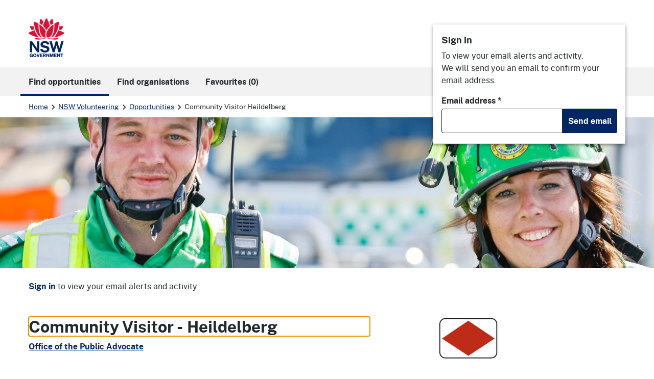

--- FILE ---
content_type: text/html; charset=utf-8
request_url: https://makeadifference.volunteering.nsw.gov.au/volunteering/36226/community-visitor-heildelberg
body_size: 19134
content:

<!DOCTYPE html>
<html lang="en">
<head>
  <meta charset="utf-8">
  <meta http-equiv="X-UA-Compatible" content="IE=edge">
  <meta name="viewport" content="width=device-width, initial-scale=1">

  <title data-react-helmet="true">Community Visitor - Heildelberg, Office of the Public Advocate | NSW Volunteering</title>
  <meta data-react-helmet="true" name="keywords" content="NSW Volunteering"/><meta data-react-helmet="true" property="og:type" content="website"/><meta data-react-helmet="true" property="og:site_name" content="NSW Volunteering"/><meta data-react-helmet="true" property="og:image" content="https://makeadifference.volunteering.nsw.gov.au/static/b27d197df47770267684.png"/><meta data-react-helmet="true" property="og:image:width" content="1200"/><meta data-react-helmet="true" property="og:image:height" content="1200"/><meta data-react-helmet="true" name="description" content="Volunteer at Community Visitor - Heildelberg - Human Rights with Office of the Public Advocate. Enquire now at NSW Volunteering"/><meta data-react-helmet="true" property="og:title" content="Community Visitor - Heildelberg, Office of the Public Advocate"/><meta data-react-helmet="true" property="og:description" content="Volunteer at Community Visitor - Heildelberg - Human Rights with Office of the Public Advocate. Enquire now at NSW Volunteering"/><meta data-react-helmet="true" property="og:url" content="https://makeadifference.volunteering.nsw.gov.au/volunteering/36226/community-visitor-heildelberg"/>
  <link data-react-helmet="true" rel="canonical" href="https://makeadifference.volunteering.nsw.gov.au/volunteering/36226/community-visitor-heildelberg"/>

  
  
    <link rel="stylesheet" href="/static/client.min.css?v=U4yGlUNIg4tsUNkniFNF84UsoprHlaDAMOrkMAdU4ME" />
  

  <link rel="shortcut icon" href="/static/ico/8efa52c2a16b8b57e9d3164baf642445b80b5958d1dfec1995115095055eeaa4/favicon.ico"><link rel="icon" type="image/png" sizes="16x16" href="/static/ico/8efa52c2a16b8b57e9d3164baf642445b80b5958d1dfec1995115095055eeaa4/favicon-16x16.png"><link rel="icon" type="image/png" sizes="32x32" href="/static/ico/8efa52c2a16b8b57e9d3164baf642445b80b5958d1dfec1995115095055eeaa4/favicon-32x32.png"><link rel="icon" type="image/png" sizes="48x48" href="/static/ico/8efa52c2a16b8b57e9d3164baf642445b80b5958d1dfec1995115095055eeaa4/favicon-48x48.png"><link rel="manifest" href="/static/ico/8efa52c2a16b8b57e9d3164baf642445b80b5958d1dfec1995115095055eeaa4/manifest.json"><meta name="mobile-web-app-capable" content="yes"><meta name="theme-color" content="#fff"><meta name="application-name" content="NSW Volunteering"><link rel="apple-touch-icon" sizes="57x57" href="/static/ico/8efa52c2a16b8b57e9d3164baf642445b80b5958d1dfec1995115095055eeaa4/apple-touch-icon-57x57.png"><link rel="apple-touch-icon" sizes="60x60" href="/static/ico/8efa52c2a16b8b57e9d3164baf642445b80b5958d1dfec1995115095055eeaa4/apple-touch-icon-60x60.png"><link rel="apple-touch-icon" sizes="72x72" href="/static/ico/8efa52c2a16b8b57e9d3164baf642445b80b5958d1dfec1995115095055eeaa4/apple-touch-icon-72x72.png"><link rel="apple-touch-icon" sizes="76x76" href="/static/ico/8efa52c2a16b8b57e9d3164baf642445b80b5958d1dfec1995115095055eeaa4/apple-touch-icon-76x76.png"><link rel="apple-touch-icon" sizes="114x114" href="/static/ico/8efa52c2a16b8b57e9d3164baf642445b80b5958d1dfec1995115095055eeaa4/apple-touch-icon-114x114.png"><link rel="apple-touch-icon" sizes="120x120" href="/static/ico/8efa52c2a16b8b57e9d3164baf642445b80b5958d1dfec1995115095055eeaa4/apple-touch-icon-120x120.png"><link rel="apple-touch-icon" sizes="144x144" href="/static/ico/8efa52c2a16b8b57e9d3164baf642445b80b5958d1dfec1995115095055eeaa4/apple-touch-icon-144x144.png"><link rel="apple-touch-icon" sizes="152x152" href="/static/ico/8efa52c2a16b8b57e9d3164baf642445b80b5958d1dfec1995115095055eeaa4/apple-touch-icon-152x152.png"><link rel="apple-touch-icon" sizes="167x167" href="/static/ico/8efa52c2a16b8b57e9d3164baf642445b80b5958d1dfec1995115095055eeaa4/apple-touch-icon-167x167.png"><link rel="apple-touch-icon" sizes="180x180" href="/static/ico/8efa52c2a16b8b57e9d3164baf642445b80b5958d1dfec1995115095055eeaa4/apple-touch-icon-180x180.png"><link rel="apple-touch-icon" sizes="1024x1024" href="/static/ico/8efa52c2a16b8b57e9d3164baf642445b80b5958d1dfec1995115095055eeaa4/apple-touch-icon-1024x1024.png"><meta name="apple-mobile-web-app-capable" content="yes"><meta name="apple-mobile-web-app-status-bar-style" content="black-translucent"><meta name="apple-mobile-web-app-title" content="NSW Volunteering"><link rel="apple-touch-startup-image" media="(device-width: 320px) and (device-height: 568px) and (-webkit-device-pixel-ratio: 2) and (orientation: portrait)" href="/static/ico/8efa52c2a16b8b57e9d3164baf642445b80b5958d1dfec1995115095055eeaa4/apple-touch-startup-image-640x1136.png"><link rel="apple-touch-startup-image" media="(device-width: 375px) and (device-height: 667px) and (-webkit-device-pixel-ratio: 2) and (orientation: portrait)" href="/static/ico/8efa52c2a16b8b57e9d3164baf642445b80b5958d1dfec1995115095055eeaa4/apple-touch-startup-image-750x1334.png"><link rel="apple-touch-startup-image" media="(device-width: 414px) and (device-height: 896px) and (-webkit-device-pixel-ratio: 2) and (orientation: portrait)" href="/static/ico/8efa52c2a16b8b57e9d3164baf642445b80b5958d1dfec1995115095055eeaa4/apple-touch-startup-image-828x1792.png"><link rel="apple-touch-startup-image" media="(device-width: 375px) and (device-height: 812px) and (-webkit-device-pixel-ratio: 3) and (orientation: portrait)" href="/static/ico/8efa52c2a16b8b57e9d3164baf642445b80b5958d1dfec1995115095055eeaa4/apple-touch-startup-image-1125x2436.png"><link rel="apple-touch-startup-image" media="(device-width: 414px) and (device-height: 736px) and (-webkit-device-pixel-ratio: 3) and (orientation: portrait)" href="/static/ico/8efa52c2a16b8b57e9d3164baf642445b80b5958d1dfec1995115095055eeaa4/apple-touch-startup-image-1242x2208.png"><link rel="apple-touch-startup-image" media="(device-width: 414px) and (device-height: 896px) and (-webkit-device-pixel-ratio: 3) and (orientation: portrait)" href="/static/ico/8efa52c2a16b8b57e9d3164baf642445b80b5958d1dfec1995115095055eeaa4/apple-touch-startup-image-1242x2688.png"><link rel="apple-touch-startup-image" media="(device-width: 768px) and (device-height: 1024px) and (-webkit-device-pixel-ratio: 2) and (orientation: portrait)" href="/static/ico/8efa52c2a16b8b57e9d3164baf642445b80b5958d1dfec1995115095055eeaa4/apple-touch-startup-image-1536x2048.png"><link rel="apple-touch-startup-image" media="(device-width: 834px) and (device-height: 1112px) and (-webkit-device-pixel-ratio: 2) and (orientation: portrait)" href="/static/ico/8efa52c2a16b8b57e9d3164baf642445b80b5958d1dfec1995115095055eeaa4/apple-touch-startup-image-1668x2224.png"><link rel="apple-touch-startup-image" media="(device-width: 834px) and (device-height: 1194px) and (-webkit-device-pixel-ratio: 2) and (orientation: portrait)" href="/static/ico/8efa52c2a16b8b57e9d3164baf642445b80b5958d1dfec1995115095055eeaa4/apple-touch-startup-image-1668x2388.png"><link rel="apple-touch-startup-image" media="(device-width: 1024px) and (device-height: 1366px) and (-webkit-device-pixel-ratio: 2) and (orientation: portrait)" href="/static/ico/8efa52c2a16b8b57e9d3164baf642445b80b5958d1dfec1995115095055eeaa4/apple-touch-startup-image-2048x2732.png"><link rel="apple-touch-startup-image" media="(device-width: 810px) and (device-height: 1080px) and (-webkit-device-pixel-ratio: 2) and (orientation: portrait)" href="/static/ico/8efa52c2a16b8b57e9d3164baf642445b80b5958d1dfec1995115095055eeaa4/apple-touch-startup-image-1620x2160.png"><link rel="apple-touch-startup-image" media="(device-width: 320px) and (device-height: 568px) and (-webkit-device-pixel-ratio: 2) and (orientation: landscape)" href="/static/ico/8efa52c2a16b8b57e9d3164baf642445b80b5958d1dfec1995115095055eeaa4/apple-touch-startup-image-1136x640.png"><link rel="apple-touch-startup-image" media="(device-width: 375px) and (device-height: 667px) and (-webkit-device-pixel-ratio: 2) and (orientation: landscape)" href="/static/ico/8efa52c2a16b8b57e9d3164baf642445b80b5958d1dfec1995115095055eeaa4/apple-touch-startup-image-1334x750.png"><link rel="apple-touch-startup-image" media="(device-width: 414px) and (device-height: 896px) and (-webkit-device-pixel-ratio: 2) and (orientation: landscape)" href="/static/ico/8efa52c2a16b8b57e9d3164baf642445b80b5958d1dfec1995115095055eeaa4/apple-touch-startup-image-1792x828.png"><link rel="apple-touch-startup-image" media="(device-width: 375px) and (device-height: 812px) and (-webkit-device-pixel-ratio: 3) and (orientation: landscape)" href="/static/ico/8efa52c2a16b8b57e9d3164baf642445b80b5958d1dfec1995115095055eeaa4/apple-touch-startup-image-2436x1125.png"><link rel="apple-touch-startup-image" media="(device-width: 414px) and (device-height: 736px) and (-webkit-device-pixel-ratio: 3) and (orientation: landscape)" href="/static/ico/8efa52c2a16b8b57e9d3164baf642445b80b5958d1dfec1995115095055eeaa4/apple-touch-startup-image-2208x1242.png"><link rel="apple-touch-startup-image" media="(device-width: 414px) and (device-height: 896px) and (-webkit-device-pixel-ratio: 3) and (orientation: landscape)" href="/static/ico/8efa52c2a16b8b57e9d3164baf642445b80b5958d1dfec1995115095055eeaa4/apple-touch-startup-image-2688x1242.png"><link rel="apple-touch-startup-image" media="(device-width: 768px) and (device-height: 1024px) and (-webkit-device-pixel-ratio: 2) and (orientation: landscape)" href="/static/ico/8efa52c2a16b8b57e9d3164baf642445b80b5958d1dfec1995115095055eeaa4/apple-touch-startup-image-2048x1536.png"><link rel="apple-touch-startup-image" media="(device-width: 834px) and (device-height: 1112px) and (-webkit-device-pixel-ratio: 2) and (orientation: landscape)" href="/static/ico/8efa52c2a16b8b57e9d3164baf642445b80b5958d1dfec1995115095055eeaa4/apple-touch-startup-image-2224x1668.png"><link rel="apple-touch-startup-image" media="(device-width: 834px) and (device-height: 1194px) and (-webkit-device-pixel-ratio: 2) and (orientation: landscape)" href="/static/ico/8efa52c2a16b8b57e9d3164baf642445b80b5958d1dfec1995115095055eeaa4/apple-touch-startup-image-2388x1668.png"><link rel="apple-touch-startup-image" media="(device-width: 1024px) and (device-height: 1366px) and (-webkit-device-pixel-ratio: 2) and (orientation: landscape)" href="/static/ico/8efa52c2a16b8b57e9d3164baf642445b80b5958d1dfec1995115095055eeaa4/apple-touch-startup-image-2732x2048.png"><link rel="apple-touch-startup-image" media="(device-width: 810px) and (device-height: 1080px) and (-webkit-device-pixel-ratio: 2) and (orientation: landscape)" href="/static/ico/8efa52c2a16b8b57e9d3164baf642445b80b5958d1dfec1995115095055eeaa4/apple-touch-startup-image-2160x1620.png"><link rel="icon" type="image/png" sizes="228x228" href="/static/ico/8efa52c2a16b8b57e9d3164baf642445b80b5958d1dfec1995115095055eeaa4/coast-228x228.png"><meta name="msapplication-TileColor" content="#fff"><meta name="msapplication-TileImage" content="/static/ico/8efa52c2a16b8b57e9d3164baf642445b80b5958d1dfec1995115095055eeaa4/mstile-144x144.png"><meta name="msapplication-config" content="/static/ico/8efa52c2a16b8b57e9d3164baf642445b80b5958d1dfec1995115095055eeaa4/browserconfig.xml"><link rel="yandex-tableau-widget" href="/static/ico/8efa52c2a16b8b57e9d3164baf642445b80b5958d1dfec1995115095055eeaa4/yandex-browser-manifest.json">

  

  <style data-styled="true" data-styled-version="6.1.13">.bIVyRJ{position:fixed;bottom:0;right:0;width:100%;}/*!sc*/
@media (min-width:768px){.bIVyRJ{bottom:3rem;right:3rem;width:500px;}}/*!sc*/
@supports (display:none){.bIVyRJ{display:none;visibility:hidden;}}/*!sc*/
data-styled.g23[id="sc-1hva2ol-0"]{content:"bIVyRJ,"}/*!sc*/
.fiuVpz{font-size:87.5%;padding-top:1rem;margin-top:-1px;border-top:1px solid #ebebeb;border-bottom:1px solid #ebebeb;}/*!sc*/
data-styled.g138[id="sc-1fxq8b3-0"]{content:"fiuVpz,"}/*!sc*/
.jAXTcQ{display:none;}/*!sc*/
@media (min-width:992px){.jAXTcQ{display:block;margin-top:1.5rem;margin-bottom:1.5rem;}}/*!sc*/
data-styled.g151[id="sc-9rjnhn-0"]{content:"jAXTcQ,"}/*!sc*/
.cPKaOi input{border-top-right-radius:0;border-bottom-right-radius:0;}/*!sc*/
.cPKaOi button{border-top-left-radius:0;border-bottom-left-radius:0;}/*!sc*/
data-styled.g152[id="sc-hGZxvd"]{content:"cPKaOi,"}/*!sc*/
@media (min-width:992px){.bBrJwg{display:flex;flex-direction:column;align-items:flex-end;}}/*!sc*/
data-styled.g162[id="sc-1ne0jli-0"]{content:"bBrJwg,"}/*!sc*/
.cEYxa-D{border-bottom:1px solid #e1e1e1;border-radius:0px;}/*!sc*/
@media (min-width:992px){.cEYxa-D{position:absolute!important;top:3rem;width:376px;box-shadow:0 2px 6px 0 rgba(28,28,28,0.5);z-index:1200;}}/*!sc*/
data-styled.g165[id="sc-1ne0jli-3"]{content:"cEYxa-D,"}/*!sc*/
.cJEVSm{width:100%;height:158px;}/*!sc*/
@media (min-width: 768px){.cJEVSm{height:295px;}}/*!sc*/
data-styled.g167[id="sc-jdeYMN"]{content:"cJEVSm,"}/*!sc*/
.vhKrt{position:relative;width:100%;height:100%;object-fit:cover;z-index:-1;}/*!sc*/
data-styled.g168[id="sc-1vuj0gf-0"]{content:"vhKrt,"}/*!sc*/
.jbZXvf{padding-top:0.75rem;padding-bottom:0.75rem;}/*!sc*/
data-styled.g169[id="sc-qm26q4-0"]{content:"jbZXvf,"}/*!sc*/
.dWOnf li{margin-top:0;}/*!sc*/
data-styled.g176[id="sc-1jlh2z4-0"]{content:"dWOnf,"}/*!sc*/
.cQaaMk:hover{text-decoration:unset;background-color:#f2f2f2;}/*!sc*/
.cQaaMk:focus{text-decoration:unset;}/*!sc*/
.cQaaMk::after{content:unset!important;}/*!sc*/
data-styled.g227[id="sc-kEsJEW"]{content:"cQaaMk,"}/*!sc*/
.hZTcgK{min-width:unset!important;}/*!sc*/
data-styled.g228[id="sc-gbwXoZ"]{content:"hZTcgK,"}/*!sc*/
.UznBH{vertical-align:text-top;margin:0.15rem 0.35rem 0 0.35rem;}/*!sc*/
data-styled.g233[id="sc-2miejs-0"]{content:"UznBH,"}/*!sc*/
.kqdEvP{background-color:#f2f2f2;border:none;padding:1rem;margin-bottom:1rem;}/*!sc*/
.kqdEvP p:last-child{margin-bottom:0;}/*!sc*/
data-styled.g234[id="sc-2miejs-1"]{content:"kqdEvP,"}/*!sc*/
.dWJSuy{border-color:transparent;margin-top:0;padding-top:0;}/*!sc*/
data-styled.g235[id="sc-2miejs-2"]{content:"dWJSuy,"}/*!sc*/
.gyYExm >li{margin-bottom:0.5rem;}/*!sc*/
data-styled.g236[id="sc-2miejs-3"]{content:"gyYExm,"}/*!sc*/
.kPSjuP{padding-left:2.5rem;padding-right:2.5rem;}/*!sc*/
.kPSjuP:disabled{background-color:#ebebeb;}/*!sc*/
data-styled.g242[id="sc-c5r5ux-0"]{content:"kPSjuP,"}/*!sc*/
.dHjKXg{z-index:9999;}/*!sc*/
.dHjKXg a:hover{color:var(--nsw-palette-white);}/*!sc*/
data-styled.g261[id="sc-1524b45-0"]{content:"dHjKXg,"}/*!sc*/
</style>

      <script>
      (function (w, d, s, l, i) {
        w[l] = w[l] || []; w[l].push({
          'gtm.start':
            new Date().getTime(), event: 'gtm.js'
        }); var f = d.getElementsByTagName(s)[0],
          j = d.createElement(s), dl = l != 'dataLayer' ? '&l=' + l : ''; j.async = true; j.src =
            'https://www.googletagmanager.com/gtm.js?id=' + i + dl; f.parentNode.insertBefore(j, f);
      })(window, document, 'script', 'dataLayer', 'GTM-WSM9TLG');
      </script>
      <!-- End Google Tag Manager -->
      <!-- Facebook Pixel Code -->
      <script>
        !function (f, b, e, v, n, t, s) {
          if (f.fbq) return; n = f.fbq = function () {
            n.callMethod ?
              n.callMethod.apply(n, arguments) : n.queue.push(arguments)
          }; if (!f._fbq) f._fbq = n;
          n.push = n; n.loaded = !0; n.version = '2.0'; n.queue = []; t = b.createElement(e); t.async = !0;
          t.src = v; s = b.getElementsByTagName(e)[0]; s.parentNode.insertBefore(t, s)
        }(window,
          document, 'script', '//connect.facebook.net/en_US/fbevents.js');
        fbq('init', '1671363026464938');
        fbq('track', "PageView");</script>
      <noscript><img height="1" width="1" style="display:none" src="https://www.facebook.com/tr?id=1671363026464938&ev=PageView&noscript=1" /></noscript>
      <!-- End Facebook Pixel Code -->
<script type="text/javascript">!function(T,l,y){var S=T.location,k="script",D="instrumentationKey",C="ingestionendpoint",I="disableExceptionTracking",E="ai.device.",b="toLowerCase",w="crossOrigin",N="POST",e="appInsightsSDK",t=y.name||"appInsights";(y.name||T[e])&&(T[e]=t);var n=T[t]||function(d){var g=!1,f=!1,m={initialize:!0,queue:[],sv:"5",version:2,config:d};function v(e,t){var n={},a="Browser";return n[E+"id"]=a[b](),n[E+"type"]=a,n["ai.operation.name"]=S&&S.pathname||"_unknown_",n["ai.internal.sdkVersion"]="javascript:snippet_"+(m.sv||m.version),{time:function(){var e=new Date;function t(e){var t=""+e;return 1===t.length&&(t="0"+t),t}return e.getUTCFullYear()+"-"+t(1+e.getUTCMonth())+"-"+t(e.getUTCDate())+"T"+t(e.getUTCHours())+":"+t(e.getUTCMinutes())+":"+t(e.getUTCSeconds())+"."+((e.getUTCMilliseconds()/1e3).toFixed(3)+"").slice(2,5)+"Z"}(),iKey:e,name:"Microsoft.ApplicationInsights."+e.replace(/-/g,"")+"."+t,sampleRate:100,tags:n,data:{baseData:{ver:2}}}}var h=d.url||y.src;if(h){function a(e){var t,n,a,i,r,o,s,c,u,p,l;g=!0,m.queue=[],f||(f=!0,t=h,s=function(){var e={},t=d.connectionString;if(t)for(var n=t.split(";"),a=0;a<n.length;a++){var i=n[a].split("=");2===i.length&&(e[i[0][b]()]=i[1])}if(!e[C]){var r=e.endpointsuffix,o=r?e.location:null;e[C]="https://"+(o?o+".":"")+"dc."+(r||"services.visualstudio.com")}return e}(),c=s[D]||d[D]||"",u=s[C],p=u?u+"/v2/track":d.endpointUrl,(l=[]).push((n="SDK LOAD Failure: Failed to load Application Insights SDK script (See stack for details)",a=t,i=p,(o=(r=v(c,"Exception")).data).baseType="ExceptionData",o.baseData.exceptions=[{typeName:"SDKLoadFailed",message:n.replace(/\./g,"-"),hasFullStack:!1,stack:n+"\nSnippet failed to load ["+a+"] -- Telemetry is disabled\nHelp Link: https://go.microsoft.com/fwlink/?linkid=2128109\nHost: "+(S&&S.pathname||"_unknown_")+"\nEndpoint: "+i,parsedStack:[]}],r)),l.push(function(e,t,n,a){var i=v(c,"Message"),r=i.data;r.baseType="MessageData";var o=r.baseData;return o.message='AI (Internal): 99 message:"'+("SDK LOAD Failure: Failed to load Application Insights SDK script (See stack for details) ("+n+")").replace(/\"/g,"")+'"',o.properties={endpoint:a},i}(0,0,t,p)),function(e,t){if(JSON){var n=T.fetch;if(n&&!y.useXhr)n(t,{method:N,body:JSON.stringify(e),mode:"cors"});else if(XMLHttpRequest){var a=new XMLHttpRequest;a.open(N,t),a.setRequestHeader("Content-type","application/json"),a.send(JSON.stringify(e))}}}(l,p))}function i(e,t){f||setTimeout(function(){!t&&m.core||a()},500)}var e=function(){var n=l.createElement(k);n.src=h;var e=y[w];return!e&&""!==e||"undefined"==n[w]||(n[w]=e),n.onload=i,n.onerror=a,n.onreadystatechange=function(e,t){"loaded"!==n.readyState&&"complete"!==n.readyState||i(0,t)},n}();y.ld<0?l.getElementsByTagName("head")[0].appendChild(e):setTimeout(function(){l.getElementsByTagName(k)[0].parentNode.appendChild(e)},y.ld||0)}try{m.cookie=l.cookie}catch(p){}function t(e){for(;e.length;)!function(t){m[t]=function(){var e=arguments;g||m.queue.push(function(){m[t].apply(m,e)})}}(e.pop())}var n="track",r="TrackPage",o="TrackEvent";t([n+"Event",n+"PageView",n+"Exception",n+"Trace",n+"DependencyData",n+"Metric",n+"PageViewPerformance","start"+r,"stop"+r,"start"+o,"stop"+o,"addTelemetryInitializer","setAuthenticatedUserContext","clearAuthenticatedUserContext","flush"]),m.SeverityLevel={Verbose:0,Information:1,Warning:2,Error:3,Critical:4};var s=(d.extensionConfig||{}).ApplicationInsightsAnalytics||{};if(!0!==d[I]&&!0!==s[I]){var c="onerror";t(["_"+c]);var u=T[c];T[c]=function(e,t,n,a,i){var r=u&&u(e,t,n,a,i);return!0!==r&&m["_"+c]({message:e,url:t,lineNumber:n,columnNumber:a,error:i}),r},d.autoExceptionInstrumented=!0}return m}(y.cfg);function a(){y.onInit&&y.onInit(n)}(T[t]=n).queue&&0===n.queue.length?(n.queue.push(a),n.trackPageView({})):a()}(window,document,{
src: "https://js.monitor.azure.com/scripts/b/ai.2.min.js", // The SDK URL Source
crossOrigin: "anonymous", 
cfg: { // Application Insights Configuration
    connectionString: 'InstrumentationKey=848c626e-fb1e-401f-8bae-b834199568d5'
}});</script></head>
<body id="nsw_app_body">
      <noscript>
        <iframe src="https://www.googletagmanager.com/ns.html?id=GTM-WSM9TLG" height="0" width="0" style="display:none;visibility:hidden"></iframe>
      </noscript>
  
<div id="app" class="page-wrapper"><nav aria-label="Skip to links" class="sc-1524b45-0 dHjKXg nsw-skip"><a href="#main-nav" aria-label="Skip to navigation"><div class="nsw-container"><span class="d-inline-block my-2 px-2">Skip to navigation</span></div></a><a href="#content" aria-label="Skip to main content"><div class="nsw-container"><span class="d-inline-block my-2 px-2">Skip to main content</span></div></a></nav><header class="nsw-header mt-lg-3"><div class="nsw-header__container"><div class="nsw-header__inner"><div class="nsw-header__main"><div class="nsw-header__waratah"><a href="/"><svg class="nsw-header__waratah-gov" viewBox="0 0 259 280" fill="none" xmlns="http://www.w3.org/2000/svg"><path class="hide" fill-rule="evenodd" clip-rule="evenodd" d="M24.208 270.207h-5.045v-4.277l11.15.054v13.676H26.08v-2.491c-.266.278-.553.556-.86.833-.673.585-1.49 1.07-2.433 1.434-.96.373-2.143.564-3.513.564-2.33 0-4.385-.539-6.109-1.6-1.727-1.065-3.073-2.594-4.007-4.538-.926-1.927-1.395-4.231-1.395-6.85 0-2.657.494-4.994 1.47-6.946.971-1.96 2.363-3.498 4.132-4.571 1.768-1.065 3.849-1.604 6.183-1.604 1.515 0 2.915.245 4.156.725 1.255.485 2.36 1.157 3.273 1.985a9.61 9.61 0 0 1 2.192 2.852 8.196 8.196 0 0 1 .872 3.319l.021.435h-6.038l-.062-.339a5.22 5.22 0 0 0-.814-1.981 4.562 4.562 0 0 0-1.537-1.43c-.614-.352-1.345-.531-2.175-.531-1.005 0-1.931.261-2.741.775-.806.51-1.458 1.351-1.935 2.495-.486 1.169-.731 2.74-.731 4.679 0 1.579.162 2.897.482 3.925.311 1.011.739 1.819 1.266 2.403.523.581 1.117.991 1.773 1.219a6.036 6.036 0 0 0 2.089.369c.669 0 1.27-.112 1.79-.328.523-.224.98-.514 1.354-.866.377-.356.676-.746.884-1.152.216-.41.349-.816.399-1.21l.14-1.028Zm20.878-16.312c2.354 0 4.435.534 6.179 1.587 1.752 1.061 3.13 2.59 4.086 4.546.947 1.935 1.428 4.281 1.428 6.967 0 2.648-.473 4.969-1.412 6.9-.946 1.948-2.317 3.469-4.073 4.521-1.744 1.053-3.837 1.583-6.212 1.583-2.396 0-4.502-.534-6.254-1.583-1.753-1.044-3.135-2.557-4.099-4.505-.947-1.927-1.428-4.252-1.428-6.912 0-2.673.486-5.015 1.449-6.954.968-1.956 2.355-3.486 4.12-4.551 1.764-1.061 3.853-1.599 6.216-1.599Zm0 21.185c1.117 0 2.093-.265 2.898-.787.802-.523 1.433-1.372 1.881-2.516.453-1.185.686-2.772.686-4.712 0-1.993-.237-3.618-.698-4.832-.444-1.181-1.08-2.056-1.885-2.603-.814-.543-1.782-.82-2.878-.82-1.1 0-2.072.277-2.886.82-.81.543-1.453 1.422-1.906 2.611-.47 1.223-.706 2.843-.706 4.82 0 1.944.237 3.531.702 4.712.452 1.148 1.092 1.997 1.902 2.515.81.527 1.781.792 2.89.792Zm23.764-2.93-6.162-17.829H57.09l8.654 25.251h6.195l8.73-25.251h-5.607L68.85 272.15Zm30.312-2.827H88.863v5.206l12.043.016v5.027H83.103v-25.251h17.632l-.016 4.99H88.892v5.089h10.27v4.923Zm22.482-1.529c.685-.613 1.246-1.401 1.678-2.341.419-.933.635-2.081.635-3.419 0-1.497-.311-2.835-.93-3.983-.619-1.169-1.599-2.093-2.919-2.756-1.3-.647-2.973-.974-4.975-.974h-10.738v25.243h5.759v-9.404h4.24l3.991 9.404h6.046l-4.651-10.456c.673-.357 1.3-.8 1.864-1.314Zm-3.513-5.64c0 .999-.336 1.79-1.025 2.428-.69.63-1.649.949-2.857.949h-4.095v-6.606h4.456c1.038 0 1.873.286 2.545.875.657.576.976 1.347.976 2.354Zm15.159-7.833 10.527 15.23v-15.23h5.776v25.251h-5.086l-10.98-15.86v15.86h-5.759v-25.251h5.522Zm33.949 16.461-5.29-16.461h-7.894v25.251h5.809v-16.266l5.124 16.266h4.485l5.162-16.357v16.357h5.826v-25.251h-7.878l-5.344 16.461Zm33.727-1.459h-10.298v5.206l12.046.016v5.027h-17.806v-25.251h17.636l-.021 4.99h-11.818v5.089h10.261v4.923Zm21.494.228-10.523-15.23h-5.527v25.251h5.756v-15.86l10.979 15.86h5.087v-25.251h-5.772v15.23Zm15.586-10.004h-7.388v-5.226h20.402v5.226h-7.217v20.025h-5.797v-20.025Z" fill="#002664"></path><path fill-rule="evenodd" clip-rule="evenodd" d="M146.699 209.236c-1.482-2.395-3.717-4.571-6.64-6.465-2.919-1.894-6.897-3.34-11.81-4.297l-13.678-2.814c-4.132-.891-6.981-2.043-8.468-3.419-1.449-1.343-2.184-3.129-2.184-5.309 0-1.388.316-2.652.943-3.759.623-1.111 1.528-2.093 2.687-2.922 1.166-.828 2.616-1.483 4.306-1.943 1.711-.469 3.633-.705 5.714-.705 2.74 0 5.211.361 7.346 1.078 2.109.713 3.857 1.881 5.194 3.481 1.338 1.6 2.16 3.775 2.442 6.465l.038.373h16.971l-.008-.427c-.075-4.575-1.371-8.773-3.85-12.474-2.483-3.705-6.141-6.681-10.879-8.852-4.726-2.164-10.623-3.262-17.528-3.262-5.801 0-11.117 1.011-15.805 3.009-4.7 2.002-8.475 4.89-11.212 8.587-2.749 3.717-4.12 8.164-4.078 13.224.112 6.175 1.99 11.186 5.577 14.903 3.576 3.697 8.476 6.158 14.567 7.306l13.795 2.81c2.529.502 4.825 1.16 6.823 1.96 1.96.784 3.525 1.803 4.651 3.03 1.1 1.197 1.657 2.772 1.657 4.67 0 2.114-.694 3.9-2.06 5.301-1.4 1.434-3.301 2.515-5.643 3.224-2.388.721-5.058 1.086-7.936 1.086-2.807 0-5.394-.435-7.686-1.297-2.28-.85-4.194-2.093-5.689-3.693-1.491-1.591-2.513-3.585-3.04-5.918l-.075-.327H83.846l.045.46c.407 4.045 1.666 7.629 3.738 10.659 2.068 3.009 4.717 5.545 7.873 7.551 3.148 1.993 6.677 3.514 10.494 4.513a46.33 46.33 0 0 0 11.693 1.5c6.466 0 12.2-1.019 17.046-3.034 4.867-2.022 8.717-4.807 11.449-8.276 2.753-3.493 4.148-7.476 4.148-11.848 0-2.064-.232-4.36-.697-6.822-.478-2.482-1.466-4.948-2.936-7.327ZM25.937 191.763l36.916 53.312H77.87v-79.724H61.072v51.282L25.754 165.53l-.125-.179H9.19v79.724h16.748v-53.312Zm196.637 24.577 14.388-50.987h16.457l-23.587 79.724h-13.367l-14.554-50.469-14.659 50.469h-13.147l-23.533-79.724h16.511l14.384 50.979 14.389-50.979h12.167l14.551 50.987Z" fill="#002664"></path><path d="M122.291 145.572c-19.75-2.424-38.934 3.904-72.69-5.263-3.447-.937-4.718 2.694-2.854 5.736 9.07 14.803 54.881 3.203 75.635 1.065.906-.095.814-1.426-.091-1.538ZM208.735 140.309c-33.756 9.167-52.941 2.839-72.691 5.263-.905.112-1 1.447-.091 1.538 20.759 2.138 66.566 13.738 75.635-1.065 1.864-3.042.594-6.673-2.853-5.736ZM59.882 119.132c-6.864-10.058-12.474-21.31-16.818-33.69-13.101 3.826-26.51 9.346-40.16 16.57a5.388 5.388 0 0 0-2.902 4.67 5.38 5.38 0 0 0 2.653 4.812c26.431 15.802 52.273 24.841 76.93 26.933-7.34-4.475-14.072-11.044-19.703-19.295ZM23.059 85.513a201.529 201.529 0 0 1 17.976-6.233c-2.126-6.896-3.87-14.12-5.249-21.658-6.827-.85-13.89-1.4-21.199-1.641-.062 0-.128-.004-.19-.004a5.391 5.391 0 0 0-4.647 2.602 5.383 5.383 0 0 0-.12 5.483c4.243 7.659 8.724 14.808 13.429 21.45ZM88.005 135.572c4.099 1.807 8.293 2.818 12.358 3.029-9.953-7.12-17.773-19.192-22.278-34.58-5.805-19.81-7.745-41.666-5.83-65.247-7.832-4.936-16.32-9.557-25.46-13.85a5.428 5.428 0 0 0-5.402.43 5.396 5.396 0 0 0-2.388 4.841c2.126 34.215 10.95 62.915 26.223 85.298 6.404 9.391 14.281 16.332 22.777 20.079ZM107.488 23.577A253.323 253.323 0 0 0 92.235 6.735c-1.063-1.078-2.433-1.65-3.85-1.65-.506 0-1.017.075-1.523.224-1.923.568-3.314 2.106-3.733 4.115-1.072 5.164-3.11 15.69-4.012 26.101 7.014 4.613 13.492 9.49 19.426 14.621 2.3-8.757 5.29-17.63 8.945-26.569ZM255.42 102.007c-13.65-7.223-27.058-12.744-40.16-16.569-4.343 12.38-9.953 23.631-16.818 33.689-5.63 8.255-12.362 14.82-19.708 19.296 24.658-2.093 50.5-11.132 76.931-26.934 1.715-1.024 2.707-2.822 2.653-4.811-.045-1.99-1.133-3.734-2.898-4.671ZM235.273 85.513c4.705-6.643 9.186-13.796 13.43-21.455.963-1.74.922-3.788-.121-5.483a5.4 5.4 0 0 0-4.837-2.598c-7.309.24-14.377.796-21.199 1.641-1.375 7.539-3.123 14.762-5.249 21.658a203.803 203.803 0 0 1 17.976 6.237ZM180.247 104.025c-4.505 15.384-12.329 27.46-22.278 34.58 4.065-.211 8.263-1.227 12.358-3.034 8.496-3.746 16.373-10.688 22.777-20.075 15.273-22.383 24.097-51.082 26.223-85.297a5.394 5.394 0 0 0-2.388-4.84 5.428 5.428 0 0 0-5.402-.432c-9.14 4.29-17.628 8.91-25.46 13.85 1.915 23.582-.029 45.434-5.83 65.248ZM179.214 35.52c-.901-10.406-2.94-20.932-4.011-26.1-.416-2.01-1.811-3.547-3.733-4.115a5.39 5.39 0 0 0-1.524-.224c-1.416 0-2.787.572-3.85 1.65-5.485 5.549-10.568 11.164-15.252 16.842 3.654 8.939 6.644 17.812 8.949 26.565 5.934-5.127 12.407-10.005 19.421-14.617ZM129.144 87.229c6.64-13.092 17.246-24.829 25.21-32.243-4.372-17.779-11.104-34.55-20.397-52.097C132.998 1.078 131.195 0 129.148 0s-3.845 1.082-4.808 2.889c-9.389 17.604-16.237 35.122-20.377 52.093 8.313 7.688 19.28 20.224 25.181 32.247Z" fill="#D7153A"></path><path d="M153.541 133.686c6.885-4.833 13.77-13.254 18.139-24.97 8.458-22.681 9.334-47.945 8.122-65.823-15.331 10.215-39.665 31.55-47.975 54.36-3.911 10.734-5.734 25.355-2.72 33.511 1.259 3.411 3.401 5.997 6.345 7.227 4.46 1.865 11.312.456 18.089-4.305ZM125.713 95.261c-2.027-4.724-4.261-9.18-7.728-14.186-9.809-14.16-23.026-26.933-39.475-38.185-.17 2.652-2.57 31.297 5.851 59.304 6.408 21.302 17.354 29.98 23.354 33.333 6.038 3.369 11.561 4.165 18.039 2.557-6.565-8.935-5.747-27.27-.041-42.823Z" fill="#D7153A"></path></svg><span class="sr-only">NSW government, NSW Volunteering Home</span></a></div></div><div class="nsw-header__menu"><button type="button" aria-expanded="false" aria-controls="main-nav"><i tabindex="-1" aria-hidden="true" class="material-icons nsw-material-icons">menu</i><span class="sr-only">Open</span> <!-- -->Menu</button></div></div></div></header><nav id="main-nav" aria-label="Main menu" class="nsw-main-nav"><div class="nsw-main-nav__header"><div class="nsw-main-nav__title">Menu</div><button type="button" class="nsw-icon-button mr-n2" aria-expanded="false"><i tabindex="-1" aria-hidden="true" class="material-icons nsw-material-icons">close</i><span class="sr-only">Open</span> <!-- -->Menu</button></div><ul class="nsw-main-nav__list"><li><a class="active bg-transparent" href="/volunteering"><span class="current" aria-current="page">Find opportunities</span></a></li><li><a class="" href="/volunteering-organisations"><span class="" aria-current="false">Find organisations</span></a></li><li><a class="" href="/favourites"><span class="" aria-current="false">Favourites (<!-- -->0<!-- -->)</span></a></li></ul></nav><div class="d-none d-lg-block nsw-main-nav bg-transparent"><section hidden="" class="nsw-container"><div class="nsw-main-nav__sub-nav active shadow-sm"><div class="nsw-main-nav__title mb-2"><a href="/my-activity" class="py-1 px-2 my-n1 mx-n2">My activity<i tabindex="-1" aria-hidden="true" class="material-icons nsw-material-icons ml-1 mb-1">east</i></a></div><ul class="nsw-main-nav__sub-list"><li><a href="/my-activity/favourites">Favourites</a></li><li><a href="/my-activity/subscriptions">Email alerts</a></li><li><a href="/my-activity/experiences">Experiences</a></li><li><a href="/my-activity/applications">Applications</a></li></ul></div></section></div><div class="app-content-wrapper"><section><div class="sc-qm26q4-0 jbZXvf nsw-container"><nav aria-label="Breadcrumb" class="nsw-breadcrumbs mt-0"><ol><li><a href="https://www.nsw.gov.au/volunteering">Home</a></li><li><a class="" aria-current="false" href="/">NSW Volunteering</a></li><li><a class="" aria-current="false" href="/volunteering">Opportunities</a></li><li><span class="current" aria-current="page">Community Visitor Heildelberg</span></li></ol></nav></div></section><picture class="sc-jdeYMN cJEVSm d-block"><source srcSet="/static/64c73b9d40a2e41db553.jpg, /static/a47d44973f76b7c5b761.jpg 2x" media="(min-width: 768px)"/><img srcSet="/static/f4a9af4d078a82fbe9d8.jpg, /static/3236705c7bbb7d94c0a4.jpg 2x" src="/static/f4a9af4d078a82fbe9d8.jpg" alt="" class="sc-1vuj0gf-0 vhKrt"/></picture><main id="content"><div class="nsw-container"><section class="sc-9rjnhn-0 jAXTcQ"><p class="mb-0"><a href="/signin">Sign in</a> <!-- -->to view your email alerts and activity</p></section><section class="sc-1ne0jli-0 bBrJwg"><div id="signin-card" class="sc-1ne0jli-3 cEYxa-D card"><div class="card-body px-0 px-lg-3"><h2>Sign in</h2><p>To view your email alerts and activity.<br/>We will send you an email to confirm your email address.</p><form id="login-form" action="/signin" method="POST" novalidate=""><div class="nsw-form__group"><label class="nsw-form__label" for="login-input">Email address<!-- --> <!-- -->*</label><div class="sc-hGZxvd cPKaOi input-group flex-nowrap"><input type="email" id="login-input" class="nsw-form__input" name="email" value="" autoComplete="email" aria-required="true" aria-invalid="false" aria-describedby=""/><button class="flex-shrink-0 btn btn-primary" type="submit" id="login-btn">Send email</button></div></div></form></div></div></section><div class="my-4"><article><header class="row mb-3"><div class="col-7"><h1 class="display-2 font-weight-bold" tabindex="-1">Community Visitor - Heildelberg</h1><p><a class="link" href="/volunteering-organisations/2922/office-of-the-public-advocate">Office of the Public Advocate</a></p></div><div class="col-4 offset-1 d-flex flex-column justify-content-md-start align-items-start gap-3"><picture><source media="(min-width: 1200px)" srcSet="https://cdn.volunteer.com.au/image/organisation/120x90/office-of-the-public-advocate-2922.png 1x, https://cdn.volunteer.com.au/image/organisation/240x180/office-of-the-public-advocate-2922.png 2x"/><source srcSet="https://cdn.volunteer.com.au/image/organisation/90x90/office-of-the-public-advocate-2922.png 1x, https://cdn.volunteer.com.au/image/organisation/180x180/office-of-the-public-advocate-2922.png 2x, https://cdn.volunteer.com.au/image/organisation/270x270/office-of-the-public-advocate-2922.png 3x"/><img src="https://cdn.volunteer.com.au/image/organisation/120x90/office-of-the-public-advocate-2922.png" class="img-fluid" alt="Logo for Office of the Public Advocate"/></picture></div></header><div class="row"><section class="col-md-7 mb-3"><div class="text-break mb-4"><p>Community
Visitors are the eyes and ears of the community and perform an important role
of upholding the human rights of people with a cognitive disability and/or
mental illness who are living in supported care.</p>
<p>They
monitor and report on the adequacy of services being provided to
residents/patients. Community
Visitors also talk to residents/patients to identify issues of concern and write
a brief report at the conclusion of the visit.</p>
<p>Community
Visitors visit in pairs and visit facilities within their region.  Good
communication, interpersonal and teamwork skills are required. The
ability to contribute to a visit report is also required. This role
is ideally suited to individuals who are available during day-time hours or
late afternoons.</p>
<p>Access to your own transport to get to visits is required.
(Travel expenses are reimbursed).</p>
<p>Training
for this role is provided.</p>
<p>This is a
challenging and rewarding role which is a formal Victorian Governor-in-Council
appointment. A minimum
2 year commitment to this role is required. (Breaks/holidays/leave can be taken
during this period.) Please
note that due to the long-term nature of this role, this role is generally not
suitable for students wanting to gain experience in the sector.</p></div><div class="row no-gutters align-items-center mb-5"><div class="col-auto"><button type="button" class="sc-c5r5ux-0 kPSjuP btn btn-light" disabled="">Apply</button></div></div><div id="application-error-message" class="nsw-form__helper nsw-form__helper--error"><i tabindex="-1" aria-hidden="true" class="material-icons nsw-material-icons">error</i><small class="font-weight-bold">You can not apply for this role as it is no longer available.</small></div></section><aside class="col-md-4 ml-auto mb-4"><div class="dropdown"><button aria-haspopup="true" aria-expanded="false" id="social-share-dropdown" aria-label="Share" type="button" class="sc-kEsJEW cQaaMk btn btn-link d-flex align-items-center dropdown-toggle btn"><i class="material-icons text-primary fs-6 ml-n1" aria-hidden="true">share</i><strong class="text-primary fs-6 ml-2" aria-hidden="true">Share</strong></button></div><section class="sc-1fxq8b3-0 sc-2miejs-2 fiuVpz dWJSuy"><ul class="sc-2miejs-3 gyYExm list-unstyled"><li><svg width="16" height="16" class="sc-2miejs-0 UznBH" aria-label="Location: " role="img" xmlns="http://www.w3.org/2000/svg"><use xlink:href="/static/sprites.7354e502948a886df41e44d9d2932b22.svg#icons:marker-usage"></use></svg>Heidelberg VIC</li><li><svg width="16" height="16" class="sc-2miejs-0 UznBH" aria-label="Commitment: " role="img" xmlns="http://www.w3.org/2000/svg"><use xlink:href="/static/sprites.7354e502948a886df41e44d9d2932b22.svg#icons:calendar-usage"></use></svg>Regular - more than 6 months</li><li><svg width="16" height="16" class="sc-2miejs-0 UznBH" aria-label="Category: " role="img" xmlns="http://www.w3.org/2000/svg"><use xlink:href="/static/sprites.7354e502948a886df41e44d9d2932b22.svg#icons:ribbon-usage"></use></svg>Human Rights</li></ul></section><section class="sc-1fxq8b3-0 sc-2miejs-1 fiuVpz kqdEvP"><h2 class="h4 text-reset">Type of work</h2><p> <span>Disability Support</span>, <!-- --> <span>Mediation &amp; Advocacy</span></p></section><section class="sc-1fxq8b3-0 sc-2miejs-1 fiuVpz kqdEvP"><h2 class="h4 text-reset">Suitable for</h2><p> <span>Wheelchair Access</span></p></section><section class="sc-1fxq8b3-0 sc-2miejs-1 fiuVpz kqdEvP"><h2 class="h4 text-reset">Training</h2><p>1 day induction.1 day stream specific trainin.g10 hours probationary visiting</p></section><section class="sc-1fxq8b3-0 sc-2miejs-1 fiuVpz kqdEvP"><h2 class="h4 text-reset">Time required</h2><p>8-10 hours per month</p></section><section class="sc-1fxq8b3-0 sc-2miejs-1 fiuVpz kqdEvP"><h2 class="h4 text-reset">Reimbursement</h2><p>Travel reimbursement.
Telephone expenses.</p></section><section class="sc-1fxq8b3-0 sc-2miejs-1 fiuVpz kqdEvP"><h2 class="h4 text-reset">Requirements</h2><ul class="list-unstyled"><li>Covid-19 vaccination<!-- --> </li><li>Driver&#x27;s Licence (C)<!-- --> </li><li>National Police Certificate<!-- --> </li></ul></section><a href="/volunteering?organisationId=2922" class="link">See all opportunities from <!-- -->Office of the Public Advocate</a></aside></div></article></div></div></main><footer class="nsw-footer mt-auto"><div class="nsw-footer__upper border-0 mb-4 mb-md-5"><div class="nsw-container d-flex flex-column flex-md-row gap-4 px-3"><div><img src="/static/28873cfc17f80b255ba7.svg" alt="NSW Government in partnership with SEEK Volunteer" class="img-fluid" width="166" height="123"/></div><nav class="ml-md-auto mt-auto small" aria-label="Secondary"><ul class="sc-1jlh2z4-0 dWOnf list-unstyled d-flex flex-column flex-md-row gap-2 gap-md-3"><li><a href="https://www.volunteer.com.au/legal/terms-for-volunteers" target="_blank" rel="noopener noreferrer">Terms of Use<svg width="12" height="12" role="img" class="ml-1" aria-label="Opens in a new tab" xmlns="http://www.w3.org/2000/svg"><use xlink:href="/static/sprites.7354e502948a886df41e44d9d2932b22.svg#icons:external-usage"></use></svg></a></li><li><a href="https://www.volunteer.com.au/legal/privacy-statement" target="_blank" rel="noopener noreferrer">Privacy Statement<svg width="12" height="12" role="img" class="ml-1" aria-label="Opens in a new tab" xmlns="http://www.w3.org/2000/svg"><use xlink:href="/static/sprites.7354e502948a886df41e44d9d2932b22.svg#icons:external-usage"></use></svg></a></li><li><a href="/volunteering/unsubscribe">Unsubscribe</a></li><li><a href="https://www.volunteer.com.au/help-and-support/common-questions" target="_blank" rel="noopener noreferrer">Help &amp; Support<svg width="12" height="12" role="img" class="ml-1" aria-label="Opens in a new tab" xmlns="http://www.w3.org/2000/svg"><use xlink:href="/static/sprites.7354e502948a886df41e44d9d2932b22.svg#icons:external-usage"></use></svg></a></li><li><a href="https://www.seek.com.au/safe-job-searching" target="_blank" rel="noopener noreferrer">Protect yourself online<svg width="12" height="12" role="img" class="ml-1" aria-label="Opens in a new tab" xmlns="http://www.w3.org/2000/svg"><use xlink:href="/static/sprites.7354e502948a886df41e44d9d2932b22.svg#icons:external-usage"></use></svg></a></li></ul></nav></div></div><div class="nsw-footer__lower"><div class="nsw-container"><p>We pay respect to the Traditional Custodians and First Peoples of NSW, and acknowledge their continued connection to their country and culture.</p><hr/><div class="nsw-footer__info"><div class="nsw-footer__copyright fs-6">© SEEK <!-- -->2025<!-- -->. All rights reserved.</div></div></div></div></footer><section role="alert" class="sc-1hva2ol-0 bIVyRJ p-4 bg-primary text-light"><h1 class="text-light">Browser upgrade recommended</h1><p>It looks like you may be using a web browser version that we don&#x27;t support. Make sure you&#x27;re using the most recent version of your browser, or try using Microsoft Edge or Google Chrome, to get the full experience.</p><a class="btn btn-outline-light" href="/browser-upgrade">Learn more<svg width="16" height="16" aria-hidden="true" focusable="false" xmlns="http://www.w3.org/2000/svg"><use xlink:href="/static/sprites.7354e502948a886df41e44d9d2932b22.svg#icons:chev-right-usage"></use></svg></a></section></div></div>


  
  
    <script data-cfasync="false" src="/js/dist/runtime.bundle.js?v=zGziuxATZ7Jn8lSni9sR8u9lbrJcrB_lY-IDfkP-qRw"></script>
    <script data-cfasync="false" src="/js/dist/vendor.bundle.js?v=xws-Gbo0z2u8fVGyByfuaDBBQ9XRLfw7D7n5DAmbMYk"></script>
    <script data-cfasync="false" src="/js/dist/client.bundle.js?v=p9cAWqucGVjY0QGaccfInheBqNHNZPJdXexcXyAKTSU"></script>
  

  

  <script>ReactDOM.hydrate(React.createElement(Root, {"pageEnvelope":{"data":{"opportunity":{"description":"Community\nVisitors are the eyes and ears of the community and perform an important role\nof upholding the human rights of people with a cognitive disability and/or\nmental illness who are living in supported care.\n\nThey\nmonitor and report on the adequacy of services being provided to\nresidents/patients. Community\nVisitors also talk to residents/patients to identify issues of concern and write\na brief report at the conclusion of the visit.\n\nCommunity\nVisitors visit in pairs and visit facilities within their region.  Good\ncommunication, interpersonal and teamwork skills are required. The\nability to contribute to a visit report is also required. This role\nis ideally suited to individuals who are available during day-time hours or\nlate afternoons.\n\nAccess to your own transport to get to visits is required.\n(Travel expenses are reimbursed). \n\nTraining\nfor this role is provided.\n\nThis is a\nchallenging and rewarding role which is a formal Victorian Governor-in-Council\nappointment. A minimum\n2 year commitment to this role is required. (Breaks/holidays/leave can be taken\nduring this period.) Please\nnote that due to the long-term nature of this role, this role is generally not\nsuitable for students wanting to gain experience in the sector.","category":{"name":"Human Rights","url":"/human-rights-volunteering","value":8},"commitment":"Regular - more than 6 months","reimbursement":"Travel reimbursement.\r\nTelephone expenses.","requirementDescription":null,"timeRequired":"8-10 hours per month","training":"1 day induction.1 day stream specific trainin.g10 hours probationary visiting","locations":[{"name":"Heidelberg VIC","url":"/volunteering/in-heidelberg-vic-3084","value":"Heidelberg VIC 3084"}],"onlineOrRemote":null,"suitableFors":["Wheelchair Access"],"typesOfWork":["Disability Support","Mediation \u0026 Advocacy"],"requirements":[{"agencySupport":false,"id":12,"name":"Covid-19 vaccination"},{"agencySupport":false,"id":7,"name":"Driver\u0027s Licence (C)"},{"agencySupport":false,"id":4,"name":"National Police Certificate"}],"organisation":{"category":"Human Rights","twoStepApplication":false,"logoUrl":"https://cdn.volunteer.com.au/image/organisation/office-of-the-public-advocate-2922.png","id":2922,"name":"Office of the Public Advocate","friendlyName":"office-of-the-public-advocate","url":"/volunteering-organisations/2922/office-of-the-public-advocate"},"applicationRedirectUrl":null,"eventStartDate":null,"eventEndDate":null,"acceptsApplication":false,"partnerName":null,"id":36226,"name":"Community Visitor - Heildelberg","friendlyName":"community-visitor-heildelberg","url":"/volunteering/36226/community-visitor-heildelberg"}},"success":true,"errorCode":null,"errorMessage":null,"meta":null},"appSettings":{"applicationName":"NSW Volunteering","applicationUrl":"https://makeadifference.volunteering.nsw.gov.au","homeUrl":"https://www.nsw.gov.au/volunteering","adminApplicationUrl":"https://admin.volunteer.com.au","omnitureScriptUrl":"//tags.tiqcdn.com/utag/seek/seek-volunteer/prod/utag.js","seekVolunteerUrl":"https://www.volunteer.com.au","showApplicationNudge":true,"showFiltersInSearch":true,"facebookAppId":"259369417563153"},"global":{"majorCities":[],"categoryList":[{"id":19,"name":"Animal Welfare","friendlyName":"animal-welfare","url":"/animal-welfare-volunteering"},{"id":1,"name":"Arts \u0026 Culture","friendlyName":"arts-culture","url":"/arts-culture-volunteering"},{"id":27,"name":"Climate Strategy","friendlyName":"climate-strategy","url":"/climate-strategy-volunteering"},{"id":14,"name":"Community Services","friendlyName":"community-services","url":"/community-services-volunteering"},{"id":24,"name":"Covid-19","friendlyName":"covid-19","url":"/covid-19-volunteering"},{"id":3,"name":"Disability Services","friendlyName":"disability-services","url":"/disability-services-volunteering"},{"id":18,"name":"Disaster Relief","friendlyName":"disaster-relief","url":"/disaster-relief-volunteering"},{"id":21,"name":"Drug \u0026 Alcohol Services","friendlyName":"drug-alcohol-services","url":"/drug-alcohol-services-volunteering"},{"id":5,"name":"Education \u0026 Training","friendlyName":"education-training","url":"/education-training-volunteering"},{"id":13,"name":"Emergency Response","friendlyName":"emergency-response","url":"/emergency-response-volunteering"},{"id":4,"name":"Environment \u0026 Conservation","friendlyName":"environment-conservation","url":"/environment-conservation-volunteering"},{"id":16,"name":"Family Services","friendlyName":"family-services","url":"/family-services-volunteering"},{"id":7,"name":"Health","friendlyName":"health","url":"/health-volunteering"},{"id":23,"name":"Homeless","friendlyName":"homeless","url":"/homeless-volunteering"},{"id":8,"name":"Human Rights","friendlyName":"human-rights","url":"/human-rights-volunteering"},{"id":20,"name":"Indigenous Australians","friendlyName":"indigenous-australians","url":"/indigenous-australians-volunteering"},{"id":26,"name":"LGBTIQA+","friendlyName":"lgbtiqa-","url":"/lgbtiqa--volunteering"},{"id":25,"name":"Mental Health","friendlyName":"mental-health","url":"/mental-health-volunteering"},{"id":17,"name":"Mentoring \u0026 Advocacy","friendlyName":"mentoring-advocacy","url":"/mentoring-advocacy-volunteering"},{"id":6,"name":"Migrant Services","friendlyName":"migrant-services","url":"/migrant-services-volunteering"},{"id":15,"name":"Museums \u0026 Heritage","friendlyName":"museums-heritage","url":"/museums-heritage-volunteering"},{"id":11,"name":"Other","friendlyName":"other","url":"/other-volunteering"},{"id":9,"name":"Recreation","friendlyName":"recreation","url":"/recreation-volunteering"},{"id":10,"name":"Seniors \u0026 Aged Care","friendlyName":"seniors-aged-care","url":"/seniors-aged-care-volunteering"},{"id":12,"name":"Sport","friendlyName":"sport","url":"/sport-volunteering"},{"id":22,"name":"Veteran Services","friendlyName":"veteran-services","url":"/veteran-services-volunteering"},{"id":2,"name":"Young People","friendlyName":"young-people","url":"/young-people-volunteering"}],"commitmentList":[{"id":5,"name":"One off - a few hours"},{"id":2,"name":"One off - an event"},{"id":3,"name":"Regular - less than 6 months"},{"id":4,"name":"Regular - more than 6 months"}],"dayAndTimeList":[{"id":5,"name":"Afternoons"},{"id":1,"name":"Evenings"},{"id":4,"name":"Mornings"},{"id":2,"name":"Weekdays"},{"id":3,"name":"Weekends"}],"suitableForList":[{"id":10,"name":"Centrelink Volunteers"},{"id":8,"name":"Families with Children"},{"id":5,"name":"Groups of 10 or more"},{"id":6,"name":"People Learning English"},{"id":3,"name":"People with disability"},{"id":9,"name":"Skilled Volunteers"},{"id":2,"name":"Travelling Volunteers"},{"id":13,"name":"Wheelchair Access"},{"id":11,"name":"Work Experience"},{"id":14,"name":"Young Adults, 18 - 24"},{"id":1,"name":"Younger volunteers, under 18"}],"typeOfWorkList":[{"id":10,"name":"Accounting \u0026 Finance"},{"id":23,"name":"Administration \u0026 Office Management"},{"id":13,"name":"Arts, Craft \u0026 Photography"},{"id":31,"name":"Business Planning"},{"id":3,"name":"Childcare"},{"id":28,"name":"Companionship \u0026 Social Support"},{"id":9,"name":"Counselling \u0026 Help Line"},{"id":30,"name":"Disability Support"},{"id":7,"name":"Driving \u0026 Transportation"},{"id":4,"name":"Education \u0026 Training"},{"id":14,"name":"Food Preparation \u0026 Service"},{"id":11,"name":"Fundraising \u0026 Events"},{"id":12,"name":"Garden Maintenance"},{"id":18,"name":"Governance, Boards \u0026 Committees"},{"id":16,"name":"IT \u0026 Web Development"},{"id":19,"name":"Library Services"},{"id":26,"name":"Marketing, Media \u0026 Communications"},{"id":22,"name":"Mediation \u0026 Advocacy"},{"id":25,"name":"Music \u0026 Entertainment"},{"id":27,"name":"Research, Policy \u0026 Analysis"},{"id":5,"name":"Retail \u0026 Sales"},{"id":8,"name":"Safety \u0026 Emergency Services"},{"id":2,"name":"Seniors \u0026 Aged Care"},{"id":24,"name":"Sport \u0026 Physical Activity"},{"id":6,"name":"Tour Guides, Information \u0026 Heritage"},{"id":20,"name":"Trades \u0026 Maintenance"},{"id":17,"name":"Translating \u0026 Interpreting"},{"id":21,"name":"Tutoring \u0026 Coaching"},{"id":1,"name":"Working with Animals"},{"id":29,"name":"Writing \u0026 Editing"}],"genders":[{"id":2,"name":"Female"},{"id":1,"name":"Male"},{"id":3,"name":"Other"},{"id":0,"name":"Prefer not to say"}]},"user":{"isAuthenticated":false,"email":null,"favouriteCount":0,"emailAlertCount":0,"experienceCount":0,"applicationCount":0},"eoiForm":null}), document.getElementById("app"));
</script>

      <!-- Taboola Pixel Code -->
      <script type='text/javascript'>
        window._tfa = window._tfa || [];
        window._tfa.push({ notify: 'event', name: 'page_view', id: 1321948 });
        !function (t, f, a, x) {
          if (!document.getElementById(x)) {
            t.async = 1; t.src = a; t.id = x; f.parentNode.insertBefore(t, f);
          }
        }(document.createElement('script'),
          document.getElementsByTagName('script')[0],
          '//cdn.taboola.com/libtrc/unip/1321948/tfa.js',
          'tb_tfa_script');
      </script>
      <noscript>
        <img src='https://trc.taboola.com/1321948/log/3/unip?en=page_view'
             width='0' height='0' style='display:none' />
      </noscript>
      <!-- End of Taboola Pixel Code -->
</body>
</html>

<!-- Time: 7:17:18 AM -->


--- FILE ---
content_type: image/svg+xml
request_url: https://makeadifference.volunteering.nsw.gov.au/static/28873cfc17f80b255ba7.svg
body_size: 46432
content:
<?xml version="1.0" encoding="UTF-8"?>
<svg width="166px" height="123px" viewBox="0 0 166 123" version="1.1" xmlns="http://www.w3.org/2000/svg" xmlns:xlink="http://www.w3.org/1999/xlink">
    <title>Logo / lockup</title>
    <g id="Logo-/-lockup" stroke="none" stroke-width="1" fill="none" fill-rule="evenodd">
        <g id="Group-2" transform="translate(0, 90.9)" fill-rule="nonzero">
            <path d="M87.6725146,21.6140351 L86.0818713,21.6140351 L81.871345,10.0116959 L83.6491228,10.0116959 L86.8304094,19.3684211 L90.0116959,10.0116959 L91.8830409,10.0116959 L87.6725146,21.6140351 Z M100.304094,20.3976608 C99.4308282,21.2535337 98.2518615,21.7251204 97.0292398,21.7076023 C95.804664,21.7358028 94.6216991,21.2626168 93.754386,20.3976608 C92.5380117,19.1812865 92.3508772,17.5906433 92.3508772,15.7192982 C92.3508772,13.8479532 92.6315789,12.3508772 93.754386,11.0409357 C94.6276514,10.1850628 95.806618,9.71347614 97.0292398,9.73099415 C98.2538155,9.70279365 99.4367805,10.1759796 100.304094,11.0409357 C101.520468,12.2573099 101.707602,13.8479532 101.707602,15.7192982 C101.707602,17.5906433 101.520468,19.1812865 100.304094,20.3976608 Z M99.0877193,12.1637427 C97.9018293,11.0584284 96.0630829,11.0584284 94.877193,12.1637427 C94.0350877,13.005848 93.9415205,14.4093567 93.9415205,15.8128655 C93.9415205,17.2163743 94.0350877,18.5263158 94.877193,19.4619883 C96.0630829,20.5673026 97.9018293,20.5673026 99.0877193,19.4619883 C99.9298246,18.619883 100.023392,17.2163743 100.023392,15.8128655 C100.023392,14.4093567 99.9298246,13.005848 99.0877193,12.1637427 Z M106.292398,21.5204678 C104.233918,21.5204678 103.298246,20.2105263 103.298246,18.4327485 L103.298246,4.77192982 L104.982456,4.77192982 L104.982456,18.4327485 C104.982456,19.5555556 105.356725,20.1169591 106.573099,20.1169591 L107.508772,20.1169591 L107.508772,21.6140351 L106.292398,21.5204678 Z M115.74269,21.5204678 L115.74269,20.3040936 C114.912552,21.2334974 113.713362,21.747436 112.467836,21.7076023 C111.309518,21.7961901 110.171358,21.3677475 109.358988,20.537324 C108.546617,19.7069004 108.143289,18.5596009 108.25731,17.4035088 L108.25731,10.0116959 L109.94152,10.0116959 L109.94152,17.122807 C109.94152,19.1812865 111.064327,20.2105263 112.748538,20.2105263 C114.432749,20.2105263 115.649123,19.0877193 115.649123,17.122807 L115.649123,10.0116959 L117.333333,10.0116959 L117.333333,21.6140351 L115.74269,21.5204678 Z M126.877193,21.5204678 L126.877193,14.502924 C126.877193,12.4444444 125.754386,11.4152047 124.070175,11.4152047 C122.385965,11.4152047 121.263158,12.5380117 121.263158,14.502924 L121.263158,21.6140351 L119.578947,21.6140351 L119.578947,10.0116959 L121.263158,10.0116959 L121.263158,11.3216374 C122.093296,10.3922336 123.292486,9.87829503 124.538012,9.91812865 C125.646582,9.87366814 126.726174,10.2785151 127.532164,11.0409357 C128.367559,11.8827353 128.809205,13.0378107 128.748538,14.2222222 L128.748538,21.7076023 L126.877193,21.5204678 Z M134.081871,21.5204678 C133.254167,21.5801701 132.442467,21.2705704 131.864767,20.6748176 C131.287067,20.0790648 131.002583,19.2582243 131.087719,18.4327485 L131.087719,11.3216374 L129.590643,11.3216374 L129.590643,10.1052632 L131.181287,10.1052632 L131.181287,6.45614035 L132.865497,6.45614035 L132.865497,10.1052632 L135.298246,10.1052632 L135.298246,11.3216374 L132.865497,11.3216374 L132.865497,18.3391813 C132.865497,19.4619883 133.333333,20.0233918 134.45614,20.0233918 L135.298246,20.0233918 L135.298246,21.6140351 L134.081871,21.5204678 Z M137.824561,16.1871345 C137.824561,18.7134503 139.040936,20.2105263 141.192982,20.2105263 C142.368696,20.2707834 143.506978,19.7878758 144.280702,18.9005848 L145.403509,19.9298246 C144.346027,21.1355599 142.794599,21.7906074 141.192982,21.7076023 C138.105263,21.7076023 136.140351,19.8362573 136.140351,15.8128655 C136.140351,11.7894737 137.918129,9.91812865 140.912281,9.91812865 C143.906433,9.91812865 145.684211,12.0701754 145.684211,15.5321637 L145.684211,16.2807018 L137.824561,16.1871345 Z M143.625731,13.005848 C143.15986,11.9344795 142.079117,11.2636735 140.912281,11.3216374 C139.752336,11.289742 138.685004,11.952224 138.19883,13.005848 C137.946762,13.6300361 137.819604,14.2976147 137.824561,14.9707602 L143.906433,14.9707602 C143.971421,14.3098503 143.907874,13.6426089 143.719298,13.005848 L143.625731,13.005848 Z M148.77193,16.1871345 C148.77193,18.7134503 149.988304,20.2105263 152.140351,20.2105263 C153.316064,20.2707834 154.454347,19.7878758 155.22807,18.9005848 L156.350877,19.9298246 C155.293396,21.1355599 153.741967,21.7906074 152.140351,21.7076023 C149.052632,21.7076023 147.087719,19.8362573 147.087719,15.8128655 C147.087719,11.7894737 148.865497,9.91812865 151.859649,9.91812865 C154.853801,9.91812865 156.631579,12.0701754 156.631579,15.5321637 L156.631579,16.2807018 L148.77193,16.1871345 Z M154.573099,13.005848 C154.107228,11.9344795 153.026485,11.2636735 151.859649,11.3216374 C150.699705,11.289742 149.632373,11.952224 149.146199,13.005848 C148.89413,13.6300361 148.766972,14.2976147 148.77193,14.9707602 L154.853801,14.9707602 C154.888626,14.3037799 154.793286,13.636398 154.573099,13.005848 L154.573099,13.005848 Z M164.678363,12.1637427 C164.168187,11.5674617 163.401703,11.2539002 162.619883,11.3216374 C160.935673,11.3216374 159.906433,12.6315789 159.906433,14.4093567 L159.906433,21.6140351 L158.222222,21.6140351 L158.222222,10.0116959 L159.906433,10.0116959 L159.906433,11.4152047 C160.660908,10.3677809 161.891575,9.77002826 163.181287,9.8245614 C164.207564,9.7776821 165.201653,10.1890294 165.894737,10.9473684 L164.678363,12.1637427 Z" id="Shape" fill="#282828"></path>
            <path d="M41.4502924,21.7076023 C39.6725146,21.7076023 37.9883041,21.5204678 36.4912281,20.0233918 L38.3625731,18.1520468 C39.2028528,18.9198813 40.3130748,19.3235984 41.4502924,19.2748538 C42.4795322,19.2748538 43.5087719,18.9005848 43.5087719,18.0584795 C43.5087719,17.2163743 43.2280702,17.122807 42.2923977,17.0292398 L40.4210526,16.748538 C38.3625731,16.5614035 37.0526316,15.625731 37.0526316,13.4736842 C37.0526316,11.3216374 39.2046784,9.73099415 41.5438596,9.73099415 C43.1384065,9.59232293 44.7221061,10.097759 45.9415205,11.1345029 L44.1637427,13.005848 C43.3752982,12.4452794 42.4146296,12.1802674 41.4502924,12.2573099 C40.3274854,12.2573099 39.8596491,12.8187135 39.8596491,13.380117 C39.8596491,13.9415205 40.0467836,14.3157895 41.0760234,14.4093567 L42.8538012,14.5964912 C45.0994152,14.877193 46.3157895,16 46.3157895,17.9649123 C46.3157895,19.9298246 44.1637427,21.7076023 41.4502924,21.7076023 Z M50.245614,16.6549708 C50.2190014,17.3327999 50.4766099,17.990957 50.9562767,18.4706238 C51.4359436,18.9502907 52.0941007,19.2078992 52.7719298,19.1812865 C53.7577541,19.2642313 54.7260587,18.8838259 55.3918129,18.1520468 L57.1695906,19.8362573 C56.0636811,21.0951312 54.4458559,21.7835674 52.7719298,21.7076023 C50.0584795,21.7076023 47.4385965,20.4912281 47.4385965,15.8128655 C47.4385965,11.1345029 49.497076,9.91812865 52.4912281,9.91812865 C55.4853801,9.91812865 57.5438596,12.2573099 57.5438596,15.4385965 L57.5438596,16.748538 L50.245614,16.6549708 Z M54.3625731,13.4736842 C53.9954227,12.7519401 53.2542061,12.2973873 52.4444444,12.2973873 C51.6346828,12.2973873 50.8934662,12.7519401 50.5263158,13.4736842 C50.3361063,13.850602 50.2398055,14.2679057 50.245614,14.6900585 L54.6432749,14.6900585 C54.6120803,14.2726893 54.5174252,13.862517 54.3625731,13.4736842 L54.3625731,13.4736842 Z M61.5672515,16.6549708 C61.5406388,17.3327999 61.7982473,17.990957 62.2779142,18.4706238 C62.757581,18.9502907 63.4157381,19.2078992 64.0935673,19.1812865 C65.0950537,19.2410663 66.0660588,18.8249213 66.7134503,18.0584795 L68.4912281,19.9298246 C67.3853186,21.1886984 65.7674933,21.8771347 64.0935673,21.8011696 C61.380117,21.8011696 58.7602339,20.5847953 58.7602339,15.9064327 C58.7602339,11.2280702 60.8187135,10.0116959 63.8128655,10.0116959 C66.8070175,10.0116959 68.8654971,12.3508772 68.8654971,15.5321637 L68.8654971,16.8421053 L61.5672515,16.6549708 Z M65.6842105,13.4736842 C65.3170601,12.7519401 64.5758435,12.2973873 63.7660819,12.2973873 C62.9563202,12.2973873 62.2151036,12.7519401 61.8479532,13.4736842 C61.6577437,13.850602 61.5614429,14.2679057 61.5672515,14.6900585 L65.9649123,14.6900585 C65.9874336,14.2760166 65.9237096,13.8618102 65.7777778,13.4736842 L65.6842105,13.4736842 Z M77.6608187,21.6140351 L74.8538012,16.748538 L73.6374269,18.1520468 L73.6374269,21.6140351 L70.7368421,21.6140351 L70.7368421,5.70760234 L73.6374269,5.70760234 L73.6374269,14.6900585 L77.4736842,9.91812865 L80.9356725,9.91812865 L76.8187135,14.5964912 L81.2163743,21.6140351 L77.6608187,21.6140351 Z" id="Shape" fill="#282828"></path>
            <path d="M0,16 C0,7.163444 7.163444,0 16,0 C24.836556,0 32,7.163444 32,16 C32,24.836556 24.836556,32 16,32 C11.7565362,32 7.68687356,30.3142906 4.6862915,27.3137085 C1.68570945,24.3131264 0,20.2434638 0,16 Z M16.374269,6.08187135 C16.374269,6.65030477 16.8350753,7.11111111 17.4035088,7.11111111 C17.9719422,7.11111111 18.4327485,6.65030477 18.4327485,6.08187135 C18.4327485,5.51343792 17.9719422,5.05263158 17.4035088,5.05263158 C16.8350753,5.05263158 16.374269,5.51343792 16.374269,6.08187135 L16.374269,6.08187135 Z M19.4619883,9.4502924 C19.4619883,10.0704016 19.9646861,10.5730994 20.5847953,10.5730994 C21.2049045,10.5730994 21.7076023,10.0704016 21.7076023,9.4502924 C21.7076023,8.8301832 21.2049045,8.32748538 20.5847953,8.32748538 C19.9646861,8.32748538 19.4619883,8.8301832 19.4619883,9.4502924 L19.4619883,9.4502924 Z M16.374269,9.4502924 C16.374269,10.0187258 16.8350753,10.4795322 17.4035088,10.4795322 C17.9719422,10.4795322 18.4327485,10.0187258 18.4327485,9.4502924 C18.4327485,8.88185897 17.9719422,8.42105263 17.4035088,8.42105263 C16.8350753,8.42105263 16.374269,8.88185897 16.374269,9.4502924 L16.374269,9.4502924 Z M22.7368421,12.8187135 C22.7368421,13.4904984 23.2814314,14.0350877 23.9532164,14.0350877 C24.6250013,14.0350877 25.1695906,13.4904984 25.1695906,12.8187135 C25.1695906,12.1469285 24.6250013,11.6023392 23.9532164,11.6023392 C23.3182217,11.6513273 22.8285225,12.1818347 22.8304094,12.8187135 L22.7368421,12.8187135 Z M19.4619883,12.8187135 C19.4619883,13.4388226 19.9646861,13.9415205 20.5847953,13.9415205 C21.2049045,13.9415205 21.7076023,13.4388226 21.7076023,12.8187135 C21.7076023,12.1986043 21.2049045,11.6959064 20.5847953,11.6959064 C20.2789537,11.6665714 19.9759989,11.7754066 19.7587437,11.9926618 C19.5414884,12.209917 19.4326533,12.5128718 19.4619883,12.8187135 Z M16.374269,12.8187135 C16.374269,13.3871469 16.8350753,13.8479532 17.4035088,13.8479532 C17.9719422,13.8479532 18.4327485,13.3871469 18.4327485,12.8187135 C18.4327485,12.25028 17.9719422,11.7894737 17.4035088,11.7894737 C17.122444,11.7596291 16.8429506,11.8584351 16.6430905,12.0582951 C16.4432304,12.2581552 16.3444245,12.5376487 16.374269,12.8187135 Z M13.380117,12.8187135 C13.380117,13.2837953 13.7571403,13.6608187 14.2222222,13.6608187 C14.6873041,13.6608187 15.0643275,13.2837953 15.0643275,12.8187135 C15.0643275,12.3536316 14.6873041,11.9766082 14.2222222,11.9766082 C13.7571403,11.9766082 13.380117,12.3536316 13.380117,12.8187135 L13.380117,12.8187135 Z M10.9473684,12.8187135 C10.9473684,13.2321196 11.2825003,13.5672515 11.6959064,13.5672515 C12.1093126,13.5672515 12.4444444,13.2321196 12.4444444,12.8187135 C12.4444444,12.4053073 12.1093126,12.0701754 11.6959064,12.0701754 C11.4891256,12.0377469 11.2792995,12.1061 11.1312962,12.2541032 C10.983293,12.4021065 10.9149399,12.6119326 10.9473684,12.8187135 L10.9473684,12.8187135 Z M8.60818713,12.8187135 C8.60818713,13.1804438 8.90142753,13.4736842 9.26315789,13.4736842 C9.62488826,13.4736842 9.91812865,13.1804438 9.91812865,12.8187135 C9.91812865,12.4569831 9.62488826,12.1637427 9.26315789,12.1637427 C8.90142753,12.1637427 8.60818713,12.4569831 8.60818713,12.8187135 Z M6.5497076,12.8187135 C6.54970759,13.0025694 6.64779359,13.1724594 6.80701754,13.2643874 C6.96624149,13.3563154 7.16241348,13.3563154 7.32163743,13.2643874 C7.48086138,13.1724594 7.57894737,13.0025694 7.57894737,12.8187135 C7.54122075,12.5776806 7.352144,12.3886038 7.11111111,12.3508772 C6.97182727,12.3224156 6.82715841,12.35883 6.71794649,12.4498399 C6.60873458,12.5408498 6.54682939,12.6765805 6.5497076,12.8187135 L6.5497076,12.8187135 Z M4.67836257,12.8187135 C4.67836257,13.0254165 4.84592851,13.1929825 5.05263158,13.1929825 C5.25933464,13.1929825 5.42690058,13.0254165 5.42690058,12.8187135 C5.42690058,12.6120104 5.25933464,12.4444444 5.05263158,12.4444444 C4.95336927,12.4444444 4.85817248,12.4838762 4.78798343,12.5540653 C4.71779437,12.6242544 4.67836257,12.7194511 4.67836257,12.8187135 L4.67836257,12.8187135 Z M3.0877193,12.8187135 C3.0877193,12.9737407 3.21339375,13.0994152 3.36842105,13.0994152 C3.52344835,13.0994152 3.64912281,12.9737407 3.64912281,12.8187135 C3.64912281,12.6636862 3.52344835,12.5380117 3.36842105,12.5380117 C3.29397432,12.5380117 3.22257673,12.5675855 3.16993494,12.6202273 C3.11729315,12.6728691 3.0877193,12.7442667 3.0877193,12.8187135 L3.0877193,12.8187135 Z M22.8304094,16.1871345 C22.8304094,16.8589195 23.3749987,17.4035088 24.0467836,17.4035088 C24.7185686,17.4035088 25.2631579,16.8589195 25.2631579,16.1871345 C25.2631579,15.5153495 24.7185686,14.9707602 24.0467836,14.9707602 C23.3749987,14.9707602 22.8304094,15.5153495 22.8304094,16.1871345 L22.8304094,16.1871345 Z M19.5555556,16.1871345 C19.5555556,16.8072437 20.0582534,17.3099415 20.6783626,17.3099415 C21.2984718,17.3099415 21.8011696,16.8072437 21.8011696,16.1871345 C21.8011696,15.5670253 21.2984718,15.0643275 20.6783626,15.0643275 C20.3576755,15.0030309 20.0269255,15.0975232 19.7870176,15.3189767 C19.5471096,15.5404302 19.4265015,15.8625761 19.4619883,16.1871345 L19.5555556,16.1871345 Z M16.4678363,16.1871345 C16.4678363,16.7555679 16.9286426,17.2163743 17.497076,17.2163743 C18.0655095,17.2163743 18.5263158,16.7555679 18.5263158,16.1871345 C18.5263158,15.6187011 18.0655095,15.1578947 17.497076,15.1578947 C17.2082905,15.1315298 16.921782,15.2282124 16.7080173,15.4241635 C16.4942525,15.6201145 16.373068,15.8971505 16.3742602,16.1871345 L16.4678363,16.1871345 Z M13.4736842,16.1871345 C13.4736842,16.6522164 13.8507076,17.0292398 14.3157895,17.0292398 C14.7808714,17.0292398 15.1578947,16.6522164 15.1578947,16.1871345 C15.1578947,15.7220526 14.7808714,15.3450292 14.3157895,15.3450292 C14.076736,15.3182976 13.8376618,15.3950714 13.6588673,15.5559865 C13.4800728,15.7169015 13.378627,15.9465957 13.3801008,16.1871345 L13.4736842,16.1871345 Z M11.0409357,16.1871345 C11.0409357,16.6005406 11.3760676,16.9356725 11.7894737,16.9356725 C12.2028798,16.9356725 12.5380117,16.6005406 12.5380117,16.1871345 C12.5380117,15.7737284 12.2028798,15.4385965 11.7894737,15.4385965 C11.5753081,15.4116074 11.3599172,15.4783871 11.1985818,15.6217963 C11.0372464,15.7652056 10.9456745,15.9712817 10.9473684,16.1871345 L11.0409357,16.1871345 Z M8.70175439,16.1871345 C8.70175439,16.4520454 8.86133289,16.6908716 9.10607869,16.7922486 C9.35082449,16.8936256 9.63253909,16.8375891 9.81985941,16.6502688 C10.0071797,16.4629484 10.0632163,16.1812338 9.96183923,15.936488 C9.8604622,15.6917422 9.62163609,15.5321637 9.35672515,15.5321637 C9.16747168,15.5048371 8.97572695,15.5615792 8.83182213,15.687496 C8.6879173,15.8134127 8.60622444,15.9959284 8.60818713,16.1871345 L8.70175439,16.1871345 Z M6.64327485,16.1871345 C6.64327485,16.4455133 6.85273228,16.6549708 7.11111111,16.6549708 C7.36948994,16.6549708 7.57894737,16.4455133 7.57894737,16.1871345 C7.57894737,15.9287557 7.36948994,15.7192982 7.11111111,15.7192982 C6.97182727,15.6908367 6.82715841,15.727251 6.71794649,15.8182609 C6.60873458,15.9092709 6.54682939,16.0450016 6.5497076,16.1871345 L6.64327485,16.1871345 Z M4.77192982,16.1871345 C4.77192982,16.3938376 4.93949577,16.5614035 5.14619883,16.5614035 C5.35290189,16.5614035 5.52046784,16.3938376 5.52046784,16.1871345 C5.52046784,15.9804314 5.35290189,15.8128655 5.14619883,15.8128655 C5.03206814,15.7833331 4.91069364,15.8093006 4.81863728,15.8829457 C4.72658091,15.9565908 4.67460359,16.0693048 4.67836257,16.1871345 L4.77192982,16.1871345 Z M3.18128655,16.1871345 C3.18128655,16.3006678 3.24967734,16.4030218 3.35456839,16.4464691 C3.45945945,16.4899164 3.58019428,16.4659008 3.66047442,16.3856206 C3.74075456,16.3053405 3.76477021,16.1846056 3.72132291,16.0797146 C3.67787561,15.9748235 3.57552157,15.9064327 3.4619883,15.9064327 C3.3733408,15.8749142 3.27479818,15.8899028 3.19953099,15.9463532 C3.12426379,16.0028036 3.08228281,16.0932077 3.0877193,16.1871345 L3.18128655,16.1871345 Z M26.2923977,16.2807018 C26.2923977,17.0558382 26.9207699,17.6842105 27.6959064,17.6842105 C28.4710429,17.6842105 29.0994152,17.0558382 29.0994152,16.2807018 C29.0994152,15.5055653 28.4710429,14.877193 27.6959064,14.877193 C27.3077439,14.8512568 26.9262288,14.987595 26.6424183,15.2536673 C26.3586079,15.5197396 26.1979649,15.8916746 26.1988269,16.2807018 L26.2923977,16.2807018 Z M22.9239766,19.5555556 C22.9239766,20.2273405 23.4685659,20.7719298 24.1403509,20.7719298 C24.8121358,20.7719298 25.3567251,20.2273405 25.3567251,19.5555556 C25.3567251,18.8837706 24.8121358,18.3391813 24.1403509,18.3391813 C23.8018672,18.3130652 23.4678709,18.4295938 23.2190951,18.6605999 C22.9703192,18.891606 22.8294033,19.2160674 22.830404,19.5555556 L22.9239766,19.5555556 Z M19.6491228,19.5555556 C19.6491228,20.1756647 20.1518206,20.6783626 20.7719298,20.6783626 C21.392039,20.6783626 21.8947368,20.1756647 21.8947368,19.5555556 C21.8947368,18.9354464 21.392039,18.4327485 20.7719298,18.4327485 C20.4433248,18.3771705 20.107011,18.4704434 19.8539721,18.6873339 C19.6009332,18.9042244 19.4573214,19.2223163 19.4619883,19.5555556 L19.6491228,19.5555556 Z M16.5614035,19.5555556 C16.5614035,20.123989 17.0222098,20.5847953 17.5906433,20.5847953 C18.1590767,20.5847953 18.619883,20.123989 18.619883,19.5555556 C18.619883,18.9871221 18.1590767,18.5263158 17.5906433,18.5263158 C17.2870344,18.470134 16.9742416,18.5532231 16.7385359,18.7526663 C16.5028303,18.9521096 16.3691146,19.2468353 16.374269,19.5555556 L16.5614035,19.5555556 Z M13.5672515,19.5555556 C13.5672515,20.0206375 13.9442748,20.3976608 14.4093567,20.3976608 C14.8744386,20.3976608 15.251462,20.0206375 15.251462,19.5555556 C15.251462,19.0904737 14.8744386,18.7134503 14.4093567,18.7134503 C14.1558944,18.6555949 13.8899192,18.7180555 13.6887046,18.8826857 C13.4874899,19.0473158 13.3735977,19.2956558 13.380117,19.5555556 L13.5672515,19.5555556 Z M11.1345029,19.5555556 C11.1345029,19.9689617 11.4696348,20.3040936 11.8830409,20.3040936 C12.2964471,20.3040936 12.6315789,19.9689617 12.6315789,19.5555556 C12.6315789,19.1421494 12.2964471,18.8070175 11.8830409,18.8070175 C11.6547796,18.7479528 11.4120306,18.7998878 11.2279178,18.947178 C11.0438051,19.0944682 10.9398505,19.3198961 10.9473684,19.5555556 L11.1345029,19.5555556 Z M8.79532164,19.5555556 C8.79532164,19.9172859 9.08856204,20.2105263 9.4502924,20.2105263 C9.81202276,20.2105263 10.1052632,19.9172859 10.1052632,19.5555556 C10.1052632,19.1938252 9.81202276,18.9005848 9.4502924,18.9005848 C9.2473835,18.839886 9.02764767,18.8810498 8.86046824,19.0110782 C8.6932888,19.1411067 8.59930283,19.3439488 8.60818713,19.5555556 L8.79532164,19.5555556 Z M6.73684211,19.5555556 C6.73684211,19.8139344 6.94629953,20.0233918 7.20467836,20.0233918 C7.46305719,20.0233918 7.67251462,19.8139344 7.67251462,19.5555556 C7.67251462,19.2971767 7.46305719,19.0877193 7.20467836,19.0877193 C7.055504,19.0607221 6.90175207,19.0952017 6.77839201,19.1833161 C6.65503196,19.2714304 6.57255062,19.4056888 6.5497076,19.5555556 L6.73684211,19.5555556 Z M4.86549708,19.5555556 C4.86549708,19.7622586 5.03306302,19.9298246 5.23976608,19.9298246 C5.44646915,19.9298246 5.61403509,19.7622586 5.61403509,19.5555556 C5.61403509,19.3488525 5.44646915,19.1812865 5.23976608,19.1812865 C4.86549708,19.1812865 4.67836257,19.3684211 4.67836257,19.5555556 L4.86549708,19.5555556 Z M3.2748538,19.5555556 C3.2748538,19.7105829 3.40052826,19.8362573 3.55555556,19.8362573 C3.71058285,19.8362573 3.83625731,19.7105829 3.83625731,19.5555556 C3.83625731,19.4005283 3.71058285,19.2748538 3.55555556,19.2748538 C3.46460252,19.1826115 3.32233889,19.1645896 3.21125765,19.2312384 C3.10017641,19.2978871 3.04913046,19.4318947 3.0877193,19.5555556 L3.2748538,19.5555556 Z M19.7426901,22.9239766 C19.7426901,23.5440858 20.2453879,24.0467836 20.8654971,24.0467836 C21.4856063,24.0467836 21.9883041,23.5440858 21.9883041,22.9239766 C21.9883041,22.3038674 21.4856063,21.8011696 20.8654971,21.8011696 C20.5200433,21.660422 20.1254744,21.7176053 19.8341903,21.9506326 C19.5429061,22.1836599 19.4005049,22.5560527 19.4619883,22.9239766 L19.7426901,22.9239766 Z M16.6549708,22.9239766 C16.6549708,23.49241 17.1157771,23.9532164 17.6842105,23.9532164 C18.252644,23.9532164 18.7134503,23.49241 18.7134503,22.9239766 C18.7134503,22.3555432 18.252644,21.8947368 17.6842105,21.8947368 C17.3651919,21.747706 16.9906989,21.7917417 16.7144885,22.0087642 C16.4382781,22.2257866 16.3068901,22.5792289 16.374269,22.9239766 L16.6549708,22.9239766 Z M16.6549708,26.2923977 C16.6310873,26.7389824 16.8983277,27.1498824 17.3162352,27.3091361 C17.7341426,27.4683897 18.2070651,27.3395464 18.486443,26.990324 C18.765821,26.6411016 18.7877095,26.1514311 18.5406043,25.7786747 C18.2934991,25.4059182 17.8339585,25.2353934 17.4035088,25.3567251 C17.1395837,25.3301963 16.8768012,25.4169349 16.6805283,25.5953648 C16.4842555,25.7737946 16.3729391,26.0271459 16.3742572,26.2923977 L16.6549708,26.2923977 Z" id="Shape" fill="#0D3880"></path>
        </g>
        <g id="In-partnership-with" transform="translate(1.134, 70)" fill="#000000" fill-rule="nonzero">
            <polygon id="Path" points="0 10.402 0 0.28 2.037 0.28 2.037 10.402"></polygon>
            <path d="M4.046,10.402 L4.046,3.164 L6.055,3.164 L6.055,4.186 C6.223,3.92466667 6.47266667,3.6785 6.804,3.4475 C7.13533333,3.2165 7.58566667,3.101 8.155,3.101 C8.59833333,3.101 9.0125,3.18733333 9.3975,3.36 C9.7825,3.53266667 10.094,3.8045 10.332,4.1755 C10.57,4.5465 10.689,5.03066667 10.689,5.628 L10.689,10.402 L8.645,10.402 L8.645,5.88 C8.645,5.488 8.52716667,5.194 8.2915,4.998 C8.05583333,4.802 7.77233333,4.704 7.441,4.704 C7.105,4.704 6.79583333,4.79266667 6.5135,4.97 C6.23116667,5.14733333 6.09,5.41333333 6.09,5.768 L6.09,10.402 L4.046,10.402 Z" id="Path"></path>
            <path d="M15.505,12.656 L15.505,3.164 L17.556,3.164 L17.563,4.207 C17.7823333,3.871 18.088,3.58983333 18.48,3.3635 C18.872,3.13716667 19.3153333,3.024 19.81,3.024 C20.6173333,3.024 21.2835,3.325 21.8085,3.927 C22.3335,4.529 22.596,5.46233333 22.596,6.727 C22.596,7.60433333 22.4665,8.32416667 22.2075,8.8865 C21.9485,9.44883333 21.5926667,9.86533333 21.14,10.136 C20.6873333,10.4066667 20.1763333,10.542 19.607,10.542 C19.1403333,10.542 18.7308333,10.423 18.3785,10.185 C18.0261667,9.947 17.7496667,9.65766667 17.549,9.317 L17.549,12.656 L15.505,12.656 Z M19.117,9.044 C19.5556667,9.044 19.9266667,8.86083333 20.23,8.4945 C20.5333333,8.12816667 20.685,7.54366667 20.685,6.741 C20.685,6.04566667 20.5415,5.49966667 20.2545,5.103 C19.9675,4.70633333 19.5883333,4.508 19.117,4.508 C18.585,4.508 18.1906667,4.7215 17.934,5.1485 C17.6773333,5.5755 17.549,6.10633333 17.549,6.741 C17.549,7.147 17.605,7.525 17.717,7.875 C17.829,8.225 18.0016667,8.50733333 18.235,8.722 C18.4683333,8.93666667 18.7623333,9.044 19.117,9.044 Z" id="Shape"></path>
            <path d="M26.11,10.542 C25.4193333,10.542 24.8395,10.3506667 24.3705,9.968 C23.9015,9.58533333 23.667,9.03933333 23.667,8.33 C23.667,7.53666667 23.9633333,6.9335 24.556,6.5205 C25.1486667,6.1075 26.0843333,5.894 27.363,5.88 L28.273,5.866 L28.273,5.432 C28.273,5.10066667 28.175,4.84516667 27.979,4.6655 C27.783,4.48583333 27.482,4.39833333 27.076,4.403 C26.7773333,4.40766667 26.495,4.47766667 26.229,4.613 C25.963,4.74833333 25.7786667,4.984 25.676,5.32 L23.975,5.32 C24.017,4.536 24.3343333,3.95733333 24.927,3.584 C25.5196667,3.21066667 26.2686667,3.024 27.174,3.024 C28.28,3.024 29.0663333,3.22816667 29.533,3.6365 C29.9996667,4.04483333 30.233,4.60366667 30.233,5.313 L30.233,10.402 L28.525,10.402 L28.357,9.156 C28.1096667,9.67866667 27.8005,10.0403333 27.4295,10.241 C27.0585,10.4416667 26.6186667,10.542 26.11,10.542 Z M26.803,9.198 C27.0456667,9.198 27.279,9.14083333 27.503,9.0265 C27.727,8.91216667 27.9101667,8.76283333 28.0525,8.5785 C28.1948333,8.39416667 28.2683333,8.197 28.273,7.987 L28.273,6.916 L27.538,6.93 C27.1973333,6.93466667 26.88,6.97433333 26.586,7.049 C26.292,7.12366667 26.0551667,7.2485 25.8755,7.4235 C25.6958333,7.5985 25.606,7.833 25.606,8.127 C25.606,8.463 25.7215,8.7255 25.9525,8.9145 C26.1835,9.1035 26.467,9.198 26.803,9.198 Z" id="Shape"></path>
            <path d="M31.892,10.402 L31.892,3.164 L33.859,3.164 L33.859,4.879 C34.0316667,4.32366667 34.314,3.87566667 34.706,3.535 C35.098,3.19433333 35.581,3.024 36.155,3.024 C36.309,3.024 36.414,3.038 36.47,3.066 L36.47,5.012 C36.428,4.998 36.3778333,4.9875 36.3195,4.9805 C36.2611667,4.9735 36.2086667,4.96766667 36.162,4.963 C35.3546667,4.893 34.7818333,5.00033333 34.4435,5.285 C34.1051667,5.56966667 33.936,5.95466667 33.936,6.44 L33.936,10.402 L31.892,10.402 Z" id="Path"></path>
            <path d="M40.719,10.479 C40.0796667,10.479 39.5861667,10.3973333 39.2385,10.234 C38.8908333,10.0706667 38.6505,9.842 38.5175,9.548 C38.3845,9.254 38.318,8.91333333 38.318,8.526 L38.318,4.585 L37.142,4.585 L37.142,3.164 L38.381,3.164 L38.899,0.98 L40.355,0.98 L40.355,3.157 L41.965,3.157 L41.965,4.585 L40.355,4.585 L40.369,8.442 C40.369,8.708 40.4203333,8.87483333 40.523,8.9425 C40.6256667,9.01016667 40.789,9.044 41.013,9.044 L41.986,9.044 L41.986,10.304 C41.888,10.346 41.7398333,10.3856667 41.5415,10.423 C41.3431667,10.4603333 41.069,10.479 40.719,10.479 Z" id="Path"></path>
            <path d="M43.428,10.402 L43.428,3.164 L45.437,3.164 L45.437,4.186 C45.605,3.92466667 45.8546667,3.6785 46.186,3.4475 C46.5173333,3.2165 46.9676667,3.101 47.537,3.101 C47.9803333,3.101 48.3945,3.18733333 48.7795,3.36 C49.1645,3.53266667 49.476,3.8045 49.714,4.1755 C49.952,4.5465 50.071,5.03066667 50.071,5.628 L50.071,10.402 L48.027,10.402 L48.027,5.88 C48.027,5.488 47.9091667,5.194 47.6735,4.998 C47.4378333,4.802 47.1543333,4.704 46.823,4.704 C46.487,4.704 46.1778333,4.79266667 45.8955,4.97 C45.6131667,5.14733333 45.472,5.41333333 45.472,5.768 L45.472,10.402 L43.428,10.402 Z" id="Path"></path>
            <path d="M55.055,10.542 C54.3363333,10.542 53.7051667,10.3915 53.1615,10.0905 C52.6178333,9.7895 52.1943333,9.36366667 51.891,8.813 C51.5876667,8.26233333 51.436,7.61366667 51.436,6.867 C51.436,6.14366667 51.5748333,5.4915 51.8525,4.9105 C52.1301667,4.3295 52.5303333,3.86983333 53.053,3.5315 C53.5756667,3.19316667 54.208,3.024 54.95,3.024 C55.6873333,3.024 56.3056667,3.17916667 56.805,3.4895 C57.3043333,3.79983333 57.6823333,4.2315 57.939,4.7845 C58.1956667,5.3375 58.324,5.97566667 58.324,6.699 L58.324,7.252 L53.459,7.252 C53.4543333,7.80733333 53.5885,8.24833333 53.8615,8.575 C54.1345,8.90166667 54.516,9.065 55.006,9.065 C55.356,9.065 55.6616667,8.99033333 55.923,8.841 C56.1843333,8.69166667 56.3686667,8.44666667 56.476,8.106 L58.317,8.106 C58.233,8.61933333 58.0276667,9.058 57.701,9.422 C57.3743333,9.786 56.9765,10.0636667 56.5075,10.255 C56.0385,10.4463333 55.5543333,10.542 55.055,10.542 Z M53.459,6.034 L56.413,6.034 C56.413,5.59533333 56.2916667,5.222 56.049,4.914 C55.8063333,4.606 55.4376667,4.452 54.943,4.452 C54.6303333,4.452 54.3631667,4.529 54.1415,4.683 C53.9198333,4.837 53.7495,5.03416667 53.6305,5.2745 C53.5115,5.51483333 53.4543333,5.768 53.459,6.034 Z" id="Shape"></path>
            <path d="M59.801,10.402 L59.801,3.164 L61.768,3.164 L61.768,4.879 C61.9406667,4.32366667 62.223,3.87566667 62.615,3.535 C63.007,3.19433333 63.49,3.024 64.064,3.024 C64.218,3.024 64.323,3.038 64.379,3.066 L64.379,5.012 C64.337,4.998 64.2868333,4.9875 64.2285,4.9805 C64.1701667,4.9735 64.1176667,4.96766667 64.071,4.963 C63.2636667,4.893 62.6908333,5.00033333 62.3525,5.285 C62.0141667,5.56966667 61.845,5.95466667 61.845,6.44 L61.845,10.402 L59.801,10.402 Z" id="Path"></path>
            <path d="M68.46,10.542 C67.956,10.542 67.4718333,10.4591667 67.0075,10.2935 C66.5431667,10.1278333 66.1488333,9.86766667 65.8245,9.513 C65.5001667,9.15833333 65.296,8.694 65.212,8.12 L66.976,8.12 C67.0693333,8.50733333 67.2688333,8.7745 67.5745,8.9215 C67.8801667,9.0685 68.173,9.142 68.453,9.142 C68.8403333,9.142 69.1553333,9.08016667 69.398,8.9565 C69.6406667,8.83283333 69.762,8.64266667 69.762,8.386 C69.762,8.19 69.6908333,8.03366667 69.5485,7.917 C69.4061667,7.80033333 69.1716667,7.71166667 68.845,7.651 L67.571,7.385 C66.927,7.24966667 66.4113333,7.01983333 66.024,6.6955 C65.6366667,6.37116667 65.4406667,5.91033333 65.436,5.313 C65.4313333,4.65966667 65.6891667,4.11483333 66.2095,3.6785 C66.7298333,3.24216667 67.4846667,3.024 68.474,3.024 C69.3653333,3.024 70.077,3.22116667 70.609,3.6155 C71.141,4.00983333 71.414,4.56166667 71.428,5.271 L69.72,5.271 C69.6686667,4.991 69.5298333,4.77516667 69.3035,4.6235 C69.0771667,4.47183333 68.7913333,4.396 68.446,4.396 C68.096,4.396 67.8066667,4.459 67.578,4.585 C67.3493333,4.711 67.235,4.90233333 67.235,5.159 C67.235,5.35033333 67.3271667,5.50083333 67.5115,5.6105 C67.6958333,5.72016667 67.9863333,5.81466667 68.383,5.894 L69.559,6.16 C70.0956667,6.29066667 70.504,6.482 70.784,6.734 C71.064,6.986 71.2553333,7.25083333 71.358,7.5285 C71.4606667,7.80616667 71.512,8.05466667 71.512,8.274 C71.512,8.99733333 71.2296667,9.55616667 70.665,9.9505 C70.1003333,10.3448333 69.3653333,10.542 68.46,10.542 Z" id="Path"></path>
            <path d="M72.926,10.402 L72.926,0 L74.956,0 L74.956,4.207 C75.0726667,4.04366667 75.2196667,3.878 75.397,3.71 C75.5743333,3.542 75.796,3.402 76.062,3.29 C76.328,3.178 76.6523333,3.122 77.035,3.122 C77.4923333,3.122 77.9123333,3.21183333 78.295,3.3915 C78.6776667,3.57116667 78.9845,3.83133333 79.2155,4.172 C79.4465,4.51266667 79.562,4.928 79.562,5.418 L79.562,10.402 L77.511,10.402 L77.511,5.719 C77.511,5.39233333 77.392,5.1415 77.154,4.9665 C76.916,4.7915 76.6313333,4.704 76.3,4.704 C75.964,4.704 75.6583333,4.79383333 75.383,4.9735 C75.1076667,5.15316667 74.97,5.42266667 74.97,5.782 L74.97,10.402 L72.926,10.402 Z" id="Path"></path>
            <path d="M81.221,2.128 L81.221,0.287 L83.209,0.287 L83.209,2.128 L81.221,2.128 Z M81.242,10.402 L81.242,3.164 L83.195,3.164 L83.195,10.402 L81.242,10.402 Z" id="Shape"></path>
            <path d="M85.001,12.656 L85.001,3.164 L87.052,3.164 L87.059,4.207 C87.2783333,3.871 87.584,3.58983333 87.976,3.3635 C88.368,3.13716667 88.8113333,3.024 89.306,3.024 C90.1133333,3.024 90.7795,3.325 91.3045,3.927 C91.8295,4.529 92.092,5.46233333 92.092,6.727 C92.092,7.60433333 91.9625,8.32416667 91.7035,8.8865 C91.4445,9.44883333 91.0886667,9.86533333 90.636,10.136 C90.1833333,10.4066667 89.6723333,10.542 89.103,10.542 C88.6363333,10.542 88.2268333,10.423 87.8745,10.185 C87.5221667,9.947 87.2456667,9.65766667 87.045,9.317 L87.045,12.656 L85.001,12.656 Z M88.613,9.044 C89.0516667,9.044 89.4226667,8.86083333 89.726,8.4945 C90.0293333,8.12816667 90.181,7.54366667 90.181,6.741 C90.181,6.04566667 90.0375,5.49966667 89.7505,5.103 C89.4635,4.70633333 89.0843333,4.508 88.613,4.508 C88.081,4.508 87.6866667,4.7215 87.43,5.1485 C87.1733333,5.5755 87.045,6.10633333 87.045,6.741 C87.045,7.147 87.101,7.525 87.213,7.875 C87.325,8.225 87.4976667,8.50733333 87.731,8.722 C87.9643333,8.93666667 88.2583333,9.044 88.613,9.044 Z" id="Shape"></path>
            <polygon id="Path" points="98.252 10.402 95.907 3.164 97.713 3.164 99.099 7.651 99.148 7.651 100.478 3.164 101.941 3.164 103.285 7.651 103.341 7.651 104.685 3.164 106.533 3.164 104.153 10.402 102.522 10.402 101.178 6.02 99.827 10.402"></polygon>
            <path d="M107.611,2.128 L107.611,0.287 L109.599,0.287 L109.599,2.128 L107.611,2.128 Z M107.632,10.402 L107.632,3.164 L109.585,3.164 L109.585,10.402 L107.632,10.402 Z" id="Shape"></path>
            <path d="M114.471,10.479 C113.831667,10.479 113.338167,10.3973333 112.9905,10.234 C112.642833,10.0706667 112.4025,9.842 112.2695,9.548 C112.1365,9.254 112.07,8.91333333 112.07,8.526 L112.07,4.585 L110.894,4.585 L110.894,3.164 L112.133,3.164 L112.651,0.98 L114.107,0.98 L114.107,3.157 L115.717,3.157 L115.717,4.585 L114.107,4.585 L114.121,8.442 C114.121,8.708 114.172333,8.87483333 114.275,8.9425 C114.377667,9.01016667 114.541,9.044 114.765,9.044 L115.738,9.044 L115.738,10.304 C115.64,10.346 115.491833,10.3856667 115.2935,10.423 C115.095167,10.4603333 114.821,10.479 114.471,10.479 Z" id="Path"></path>
            <path d="M117.18,10.402 L117.18,0 L119.21,0 L119.21,4.207 C119.326667,4.04366667 119.473667,3.878 119.651,3.71 C119.828333,3.542 120.05,3.402 120.316,3.29 C120.582,3.178 120.906333,3.122 121.289,3.122 C121.746333,3.122 122.166333,3.21183333 122.549,3.3915 C122.931667,3.57116667 123.2385,3.83133333 123.4695,4.172 C123.7005,4.51266667 123.816,4.928 123.816,5.418 L123.816,10.402 L121.765,10.402 L121.765,5.719 C121.765,5.39233333 121.646,5.1415 121.408,4.9665 C121.17,4.7915 120.885333,4.704 120.554,4.704 C120.218,4.704 119.912333,4.79383333 119.637,4.9735 C119.361667,5.15316667 119.224,5.42266667 119.224,5.782 L119.224,10.402 L117.18,10.402 Z" id="Path"></path>
        </g>
        <g id="Group-1" transform="translate(0, 1)" fill-rule="nonzero">
            <g id="Group">
                <path d="M11.8484211,37.0055987 L4.72421053,28.6824965 L1.68,28.6824965 L1.68,41.8049596 L4.64842105,41.8049596 L4.64842105,33.406078 L11.7726316,41.8049596 L14.7410526,41.8049596 L14.7410526,28.6824965 L11.7726316,28.6824965 L11.7726316,37.0055987 L11.8484211,37.0055987 Z M40.2063158,28.6824965 L38.1978947,37.0813781 L36.2021053,28.6824965 L33.3221053,28.6824965 L31.2378947,36.9298193 L29.3936842,28.6824965 L26.2736842,28.6824965 L29.7094737,41.8049596 L32.7536842,41.8049596 L34.7621053,33.4818574 L36.7578947,41.8049596 L39.7263158,41.8049596 L39.7263158,41.6786607 L43.1747368,28.619347 L40.2063158,28.619347 L40.2063158,28.6824965 Z M1.36421053,45.8212669 C1.36421053,44.6703425 2.29734336,43.7373339 3.44842105,43.7373339 L3.44842105,43.7373339 C4.00739405,43.7142709 4.55263718,43.9141668 4.96421053,44.2930494 L4.48421053,44.8487649 C4.17227144,44.5811596 3.77071139,44.441309 3.36,44.457238 C2.59652252,44.4977882 2.0005787,45.1326345 2.00842105,45.8970463 C1.98418739,46.2556441 2.10381954,46.6091223 2.34086328,46.8793162 C2.57790703,47.14951 2.91283295,47.3141591 3.27157895,47.3368546 L3.34736842,47.3368546 C3.7219315,47.3487621 4.0901147,47.2378783 4.39578947,47.0211072 L4.39578947,46.301203 L3.44842105,46.301203 L3.44842105,45.6570783 L5.20421053,45.6570783 L5.20421053,47.3368546 C4.73813451,47.7452767 4.14374641,47.9776381 3.52421053,47.9936093 C2.42303886,48.080956 1.45801393,47.262769 1.36421053,46.1622742 C1.35057997,46.0490136 1.35057997,45.9345275 1.36421053,45.8212669 L1.36421053,45.8212669 Z M5.60842105,45.8212669 C5.60842105,44.6703425 6.54155389,43.7373339 7.69263158,43.7373339 L7.76842105,43.7373339 C8.29997646,43.7133997 8.81908342,43.9026896 9.21043154,44.2631562 C9.60177966,44.6236229 9.83296418,45.1254185 9.85263158,45.6570783 L9.85263158,45.8212669 C9.65912588,46.8405264 8.76812498,47.5782064 7.73052632,47.5782064 C6.69292765,47.5782064 5.80192676,46.8405264 5.60842105,45.8212669 L5.60842105,45.8212669 Z M9.13263158,45.8212669 C9.16879739,45.0258296 8.56294622,44.3471423 7.76842105,44.2930494 L7.76842105,44.2930494 C7.11715952,44.445464 6.6565991,45.0261938 6.6565991,45.694968 C6.6565991,46.3637421 7.11715952,46.944472 7.76842105,47.0968866 C8.1098508,47.1246613 8.4479215,47.0125934 8.70513159,46.7863739 C8.96234167,46.5601544 9.11663184,46.2391848 9.13263158,45.8970463 L9.13263158,45.8212669 Z M9.77684211,43.8131133 L10.5726316,43.8131133 L11.8357895,46.9326979 L13.0989474,43.7373339 L13.8189474,43.7373339 L12.0884211,47.8167907 L11.4568421,47.8167907 L9.77684211,43.8131133 Z M14.2610526,43.8131133 L17.3052632,43.8131133 L17.3052632,44.3688288 L15.0568421,44.3688288 L15.0568421,45.4676298 L17.0652632,45.4676298 L17.0652632,46.1117546 L15.0568421,46.1117546 L15.0568421,47.1474061 L17.3810526,47.1474061 L17.3810526,47.7915309 L14.3368421,47.7915309 L14.2610526,43.8131133 Z M17.9368421,43.8131133 L19.7810526,43.8131133 C20.1984605,43.7639445 20.6147367,43.9135969 20.9052632,44.21727 C21.1171826,44.457243 21.2300541,44.7687268 21.2210526,45.0887329 C21.2383751,45.6832186 20.8385473,46.2092378 20.2610526,46.3517226 L21.3094737,47.8673103 L20.5010526,47.8673103 L19.4652632,46.427502 L18.7452632,46.427502 L18.7452632,47.8673103 L18.0252632,47.8673103 L17.9368421,43.8131133 Z M19.7052632,45.7328577 C20.2610526,45.7328577 20.5010526,45.4928896 20.5010526,45.0887329 C20.4821609,44.8982336 20.386845,44.7235275 20.2368773,44.6045214 C20.0869097,44.4855153 19.8951004,44.4323747 19.7052632,44.457238 L18.7452632,44.457238 L18.7452632,45.8212669 L19.7052632,45.7328577 Z M21.9410526,43.8131133 L22.6610526,43.8131133 L24.8336842,46.6169505 L24.8336842,43.7373339 L25.4652632,43.7373339 L25.4652632,47.8167907 L24.8336842,47.8167907 L22.6610526,44.9371741 L22.6610526,47.8167907 L22.0294737,47.8167907 L21.9410526,43.8131133 Z M26.1852632,43.8131133 L26.9052632,43.8131133 L28.1684211,45.7328577 L29.3684211,43.8131133 L30.0884211,43.8131133 L30.0884211,47.8925701 L29.3684211,47.8925701 L29.3684211,44.9371741 L28.2694737,46.7306195 L26.9052632,44.8487649 L26.9052632,47.7410113 L26.2736842,47.7410113 L26.1852632,43.8131133 Z M30.8336842,43.8131133 L33.8778947,43.8131133 L33.8778947,44.3688288 L31.6421053,44.3688288 L31.6421053,45.4676298 L33.6378947,45.4676298 L33.6378947,46.1117546 L31.6421053,46.1117546 L31.6421053,47.1474061 L33.9536842,47.1474061 L33.9536842,47.7915309 L30.9094737,47.7915309 L30.8336842,43.8131133 Z M34.6231579,43.8131133 L35.2673684,43.8131133 L37.4273684,46.6169505 L37.4273684,43.7373339 L38.0715789,43.7373339 L38.0715789,47.8167907 L37.4273684,47.8167907 L35.1915789,44.9371741 L35.1915789,47.8167907 L34.6989474,47.8167907 L34.6231579,43.8131133 Z M39.9915789,44.457238 L38.8673684,44.457238 L38.8673684,43.8131133 L42.1515789,43.8131133 L42.1515789,44.3688288 L40.8884211,44.3688288 L40.8884211,47.7410113 L40.1684211,47.7410113 L39.9915789,44.457238 Z M15.7010526,39.8852153 L17.4568421,37.8012822 C18.5471064,38.8208974 19.9808923,39.3934338 21.4736842,39.4052792 C22.7368421,39.4052792 23.3936842,38.9253431 23.3936842,38.1422895 L23.3936842,38.1422895 C23.3936842,37.4223853 22.9136842,37.0182286 20.6778947,36.4625131 C18.4421053,35.9067977 16.1936842,35.0227049 16.1936842,32.3704264 L16.1936842,32.3704264 C16.1936842,29.970746 18.1136842,28.2909697 20.8421053,28.2909697 C22.6439714,28.2428368 24.4040058,28.8383926 25.8063158,29.970746 L24.2652632,32.2062378 C23.2662402,31.4619075 22.0727872,31.0231964 20.8294737,30.9432481 C19.7052632,30.9432481 19.1368421,31.5115934 19.1368421,32.0673089 L19.1368421,32.0673089 C19.1368421,32.9514017 19.7052632,33.1913698 22.0294737,33.8228646 C24.3536842,34.4543595 26.2736842,35.5152708 26.2736842,37.826542 L26.2736842,37.826542 C26.2736842,40.4788204 24.2652632,41.9186287 21.3094737,41.9186287 C19.2531474,41.9557213 17.2556783,41.2315103 15.7010526,39.8852153 L15.7010526,39.8852153 Z" id="Shape" fill="#002664"></path>
                <path d="M8.72842105,3.68792997 L8.96842105,3.68792997 L9.37263158,3.85211864 C11.0888742,4.61113905 12.7479424,5.49332502 14.3368421,6.49176715 C13.9691959,6.72047206 13.7305669,7.10877725 13.6926316,7.54004861 L13.6926316,7.54004861 C13.2861199,9.73147043 13.0747658,11.9546194 13.0610526,14.1833745 C13.0269771,16.2432049 13.308121,18.2961342 13.8947368,20.270985 C14.3604802,21.7498405 15.2686962,23.0502678 16.4968421,23.9968046 C14.0968421,23.9083953 12.0126316,22.4685871 10.4968421,19.8289386 C8.98105263,17.1892901 8.08421053,11.8594734 8.08421053,8.73988884 C8.08162137,7.6431831 8.13643316,6.54709323 8.24842105,5.45611558 C8.32421053,4.73621144 8.41263158,4.19312586 8.41263158,4.19312586 C8.3925722,3.97294938 8.52169319,3.76638331 8.72842105,3.68792997 Z M29.3936842,7.37585995 L29.1536842,7.37585995 L28.9136842,7.5779383 L28.2694737,8.13365378 L26.3494737,10.1039177 C24.5566774,12.0216257 23.1690241,14.2810946 22.2694737,16.7472436 C21.841326,18.0974022 21.5990996,19.4995788 21.5494737,20.9151097 C21.520124,21.6550078 21.653805,22.3923113 21.9410526,23.0748221 C22.2025308,23.6297907 22.6491681,24.0763685 23.2042105,24.3378118 C23.4800477,24.467268 23.7844899,24.5237997 24.0884211,24.5020005 C26.6130257,24.2203904 28.7231951,22.4538564 29.4442105,20.018387 C29.9853105,18.118151 30.2282007,16.1454635 30.1642105,14.1707446 C30.1363798,12.1553566 29.9505472,10.1452529 29.6084211,8.15891357 L29.4694737,7.5779383 C29.4798364,7.5021179 29.4513529,7.42617199 29.3936842,7.37585995 Z M14.8168421,7.37585995 C14.6526316,7.37585995 14.5768421,7.61582799 14.5768421,7.69160738 L14.4126316,8.25995275 C14.2999389,8.73386545 14.2197523,9.21492111 14.1726316,9.69976103 C13.9854114,11.2123154 13.8926001,12.7350613 13.8947368,14.2591539 C13.8486405,16.2382039 14.1172506,18.2120125 14.6905263,20.1067963 C15.4153413,22.6060834 17.6154316,24.3931042 20.2105263,24.5904098 L21.1705263,24.3504417 L21.5747368,24.1104737 C21.4388042,23.9421992 21.3281643,23.7549873 21.2463158,23.5547582 C20.9084439,22.7537304 20.7200764,21.8976284 20.6905263,21.0287788 C20.7183701,19.4903953 20.9825058,17.9654275 21.4736842,16.5072756 C21.5621053,16.3430869 21.5621053,16.1915282 21.6378947,16.0273395 L21.6378947,15.7873715 C20.1783869,12.5819885 17.9792373,9.76849056 15.2210526,7.5779383 L14.9810526,7.33797026 L14.8168421,7.37585995 Z M22.1052632,1.77635684e-15 C21.9662444,0.0215817699 21.8474923,0.111821349 21.7894737,0.239968046 L21.5494737,0.555715476 L20.9052632,1.60399694 C20.2203503,2.79261709 19.6045905,4.01975589 19.0610526,5.27929702 C18.5734512,6.37299199 18.1516469,7.49484212 17.7978947,8.63884967 C19.5923206,10.380094 21.078629,12.4128198 22.1936842,14.6506807 C23.2635543,12.469659 24.6702582,10.4707005 26.3621053,8.72725895 C25.4061353,5.87124753 24.13515,3.13052087 22.5726316,0.555715476 L22.3452632,0.252597943 C22.1810526,1.77635684e-15 22.1052632,1.77635684e-15 22.1052632,1.77635684e-15 Z M35.4821053,3.68792997 L35.2421053,3.68792997 L34.9136842,3.85211864 L33.9536842,4.25627535 L33.8021053,4.25627535 C32.6039278,4.82839595 31.4398757,5.46938277 30.3157895,6.17601972 L29.9115789,6.41598776 C30.2773084,6.64064712 30.5159612,7.02431232 30.5557895,7.45163933 L30.5557895,7.45163933 C30.9721553,9.64613832 31.1877826,11.8739902 31.2,14.1075951 C31.2484989,16.1680329 30.988789,18.2241508 30.4294737,20.2078355 C29.9654489,21.6538395 29.0870126,22.9317941 27.9031579,23.8831356 C30.4849048,23.6631336 32.748372,22.0707142 33.8273684,19.7152695 C35.3581224,16.2289854 36.1742074,12.4711996 36.2273684,8.66410946 C36.2273684,7.55267851 36.1515789,6.42861766 36.0631579,5.39296609 C36.0481228,4.9684659 35.9974179,4.54598124 35.9115789,4.12997637 C35.849655,3.87782836 35.6279224,3.69737238 35.3684211,3.68792997 L35.4821053,3.68792997 Z M28.9136842,1.04828147 L28.6736842,1.04828147 L27.4105263,1.93237427 L25.2631579,3.53637121 C25.8947368,4.79936093 26.3747368,6.17601972 26.9431579,7.45163933 C28.0628901,6.5918824 29.2265656,5.79090808 30.4294737,5.05195887 C30.2108165,3.80260916 29.8897336,2.57336326 29.4694737,1.37665879 L29.4694737,1.37665879 C29.3212686,1.21403245 29.1276494,1.09963629 28.9136842,1.04828147 Z M15.2968421,1.04824324 C15.0587266,1.04529768 14.8544235,1.21731945 14.8168421,1.45243817 L14.8168421,1.45243817 C14.4204458,2.69483814 14.099856,3.96015566 13.8568421,5.24140733 C15.0526219,5.94963929 16.2042209,6.72992303 17.3052632,7.5779383 C17.7782941,6.25113679 18.3265511,4.95236243 18.9473684,3.68792997 L16.9389474,2.17234231 L15.6757895,1.28824951 L15.4357895,1.28824951 L15.2968421,1.04824324 Z M3.78947368,9.53557236 L2.72842105,9.53557236 C2.45423639,9.53665555 2.20446575,9.69335352 2.08421053,9.93972907 C1.98713943,10.1097395 1.93092314,10.2999847 1.92,10.4954445 C2.27771565,12.2843243 3.1061941,13.9454204 4.32,15.3074354 C5.32864615,14.7608381 6.3756014,14.2880825 7.45263158,13.8928869 C7.24169304,12.5120437 7.10675304,11.1206602 7.04842105,9.72502082 L4.24421053,9.62398164 L3.78947368,9.53557236 Z M40.4210526,9.53557236 L40.0421053,9.53557236 L37.2378947,9.69976103 C37.208316,11.0966883 37.0774464,12.489631 36.8463158,13.8676271 L39.9663158,15.2190261 C41.1994978,13.8751584 42.0309877,12.2124 42.3663158,10.4196652 C42.3582149,10.2473515 42.301262,10.0808962 42.2021053,9.93972907 C42.0861868,9.69534418 41.8410233,9.53846046 41.5705263,9.53557236 L40.4210526,9.53557236 Z M36.6315789,14.9032787 C36.2705259,16.8171015 35.5916754,18.6570111 34.6231579,20.3467643 C33.8267806,21.8338069 32.6609485,23.0908241 31.2378947,23.9968046 C41.0021053,23.4410891 43.8694737,20.3088747 44.0463158,19.9173478 C44.1326759,19.7654468 44.1884616,19.5981118 44.2105263,19.4247818 C44.1942429,19.1548989 44.0822797,18.8996569 43.8947368,18.7048777 L43.5663158,18.4649097 L42.9347368,17.9849736 L42.6947368,17.9091942 C41.6657958,17.2265789 40.5941218,16.6106593 39.4863158,16.0652292 L36.6315789,14.9032787 Z M7.57894737,14.9032787 C5.10597949,15.8016632 2.77156802,17.0431157 0.644210526,18.5912086 L0.315789474,18.8311767 C0.117772592,18.9808996 0.000984188053,19.2144454 0,19.4626715 C0.0103035294,19.6384726 0.0669586447,19.8084154 0.164210526,19.9552375 L0.315789474,19.9552375 L0.795789474,20.4351736 C1.53077238,21.0225788 2.34246714,21.5069814 3.20842105,21.8749819 C6.33630284,23.1590215 9.67997783,23.8362398 13.0610526,23.8705057 C11.5834983,23.0437483 10.3637095,21.8241219 9.53684211,20.3467643 C8.58045128,18.6562973 7.91839111,16.815588 7.57894737,14.9032787 L7.57894737,14.9032787 Z M35.3684211,24.7545985 L32.9557895,24.9945665 L27.2336842,24.9945665 C25.8584607,24.971277 24.4851492,25.1068946 23.1410526,25.3987232 L22.9894737,25.550282 L24.7452632,25.550282 C26.1553488,25.5991452 27.5546323,25.8153693 28.9136842,26.1944067 C30.0842855,26.5359438 31.2945707,26.72277 32.5136842,26.7501222 C33.6783514,26.8733142 34.8475789,26.5630605 35.7978947,25.8786593 C36.2778947,25.3103139 36.0378947,25.4745026 36.0378947,25.2345345 C36.0378947,24.9945665 36.0378947,24.7545985 35.3684211,24.7545985 Z M8.84210526,24.7545985 C8.21052632,24.7545985 8.04631579,24.9945665 7.97052632,25.3987232 C7.97957065,25.6297458 8.06384488,25.8514906 8.21052632,26.0302181 C9.15590687,26.7257398 10.3278993,27.0412342 11.4947368,26.9143109 C12.7149183,26.8994558 13.9268867,26.7123698 15.0947368,26.3585954 C16.4511014,25.9672477 17.8519176,25.7507867 19.2631579,25.7144706 L21.0189474,25.7144706 L20.8673684,25.550282 C19.5278756,25.230893 18.1504987,25.0991245 16.7747368,25.1587552 L10.8884211,25.1587552 C10.221448,24.9563584 9.5359511,24.8209696 8.84210526,24.7545985 Z" id="Shape" fill="#D7153A"></path>
            </g>
        </g>
    </g>
</svg>

--- FILE ---
content_type: text/javascript
request_url: https://makeadifference.volunteering.nsw.gov.au/js/dist/client.bundle.js?v=p9cAWqucGVjY0QGaccfInheBqNHNZPJdXexcXyAKTSU
body_size: 169495
content:
/*! For license information please see client.bundle.js.LICENSE.txt */
(this.webpackChunk_skv_nsw=this.webpackChunk_skv_nsw||[]).push([[424],{38084:(e,t,r)=>{var n={"./glyph/add.svg":21896,"./glyph/arror-right--hover.svg":54488,"./glyph/arrow-down--hover.svg":99656,"./glyph/arrow-down.svg":92516,"./glyph/arrow-left--hover.svg":44648,"./glyph/arrow-left.svg":35999,"./glyph/arrow-right--hover.svg":17088,"./glyph/arrow-right.svg":99412,"./glyph/arrow-up--hover.svg":22716,"./glyph/arrow-up.svg":61364,"./glyph/caution.svg":88712,"./glyph/close--hover.svg":85428,"./glyph/close.svg":54540,"./glyph/copy-file.svg":10060,"./glyph/copy-paste.svg":4024,"./glyph/copy.svg":38068,"./glyph/correct.svg":22136,"./glyph/download.svg":51588,"./glyph/duplicate.svg":39276,"./glyph/edit.svg":4556,"./glyph/envelope.svg":99559,"./glyph/error.svg":808,"./glyph/eye.svg":55992,"./glyph/face.svg":67608,"./glyph/file.svg":62e3,"./glyph/flag-full.svg":64812,"./glyph/flag.svg":58924,"./glyph/heart-full.svg":84183,"./glyph/heart.svg":35176,"./glyph/incorrect.svg":22132,"./glyph/info.svg":99156,"./glyph/link-external.svg":86580,"./glyph/paper-clip.svg":68772,"./glyph/paper-plane.svg":3068,"./glyph/pencil.svg":94028,"./glyph/positive.svg":15952,"./glyph/promote.svg":10320,"./glyph/question.svg":96732,"./glyph/share.svg":1100,"./glyph/star.svg":63004,"./glyph/tick.svg":51720,"./glyph/trash.svg":6868,"./icons/accessible.svg":40205,"./icons/briefcase.svg":2120,"./icons/calendar.svg":57256,"./icons/caret-down.svg":99044,"./icons/caret-up.svg":65264,"./icons/checklist.svg":66184,"./icons/chev-down.svg":90096,"./icons/chev-left.svg":59476,"./icons/chev-right.svg":71440,"./icons/chev-up.svg":22624,"./icons/clock.svg":31452,"./icons/close.svg":15497,"./icons/copy.svg":39596,"./icons/correct.svg":28392,"./icons/duplicate.svg":41188,"./icons/edit.svg":81948,"./icons/envelope-outline.svg":12748,"./icons/envelope.svg":69928,"./icons/exclamation-circle.svg":6900,"./icons/exclamation-triangle.svg":64764,"./icons/external.svg":78416,"./icons/eye.svg":1420,"./icons/face.svg":7264,"./icons/facebook-circle.svg":38384,"./icons/file.svg":91516,"./icons/heart.svg":2280,"./icons/home.svg":2644,"./icons/incorrect.svg":76764,"./icons/linkedin-circle.svg":46168,"./icons/location-pin.svg":57844,"./icons/marker.svg":10664,"./icons/mortarboard.svg":55104,"./icons/paper-plane.svg":43580,"./icons/pencil.svg":99596,"./icons/question-circle.svg":57968,"./icons/ribbon.svg":54772,"./icons/share.svg":95676,"./icons/spinner-solid.svg":24548,"./icons/star.svg":86528,"./icons/tick.svg":48448,"./icons/trash.svg":2844,"./icons/twitter-circle.svg":67720,"./icons/user-circle.svg":14188,"./icons/wheelchair.svg":39844,"./illustrations/01B.svg":76380,"./illustrations/AU01.svg":3344,"./illustrations/AU02.svg":22408,"./illustrations/AU03.svg":11644,"./illustrations/NZ01.svg":14448,"./illustrations/NZ02.svg":33300,"./illustrations/NZ03.svg":27548,"./illustrations/opportunities.svg":61484,"./illustrations/search.svg":85340,"./logos/certsy-logo.svg":6304,"./logos/nswgov-inverse.svg":36428,"./logos/nswvolunteering-cobrand.svg":63412,"./logos/nswvolunteering.svg":17968,"./logos/seekvolunteer-inverse.svg":53124,"./logos/seekvolunteer.svg":31216,"./personas/four.svg":79024,"./personas/one.svg":780,"./personas/three.svg":5668,"./personas/two.svg":27016};function o(e){var t=a(e);return r(t)}function a(e){if(!r.o(n,e)){var t=new Error("Cannot find module '"+e+"'");throw t.code="MODULE_NOT_FOUND",t}return n[e]}o.keys=function(){return Object.keys(n)},o.resolve=a,e.exports=o,o.id=38084},25448:(e,t,r)=>{"use strict";r.d(t,{c:()=>c});var n=r(25648),o=r.n(n),a=r(2312),i=r.n(a)()(o());i.push([e.id,"","",{version:3,sources:[],names:[],mappings:"",sourceRoot:""}]),i.locals={enableBackgroundPatterns:"false"};const c=i},40784:(e,t,r)=>{"use strict";r.d(t,{c:()=>c});var n=r(25648),o=r.n(n),a=r(2312),i=r.n(a)()(o());i.push([e.id,"","",{version:3,sources:[],names:[],mappings:"",sourceRoot:""}]),i.locals={gray100:"#fbfbfb",gray200:"#f2f2f2",gray300:"#ebebeb",gray400:"#cdd3d6",gray500:"#d6d6d6",gray600:"#ababab",gray700:"#747474",gray800:"#495054",gray900:"#22272b",primaryColor:"#002664",secondaryColor:"#cbedfd",nswBlueColor:"#0198d2",successColor:"#008a07",infoColor:"#2e5299",warningColor:"#c95000",dangerColor:"#b81237",lightColor:"#fff",darkColor:"#22272b",linkColor:"#002664",mutedColor:"#747474",lineHeightBase:"1.5",spacer1:".25rem",spacer2:".5rem",spacer3:"1rem",spacer4:"1.5rem",spacer5:"3rem",spacer6:"5rem",btnPaddingY:".625rem",btnPaddingX:".5625rem",borderRadius:".25rem",borderRadiusLg:".25rem",borderRadiusSm:".1875rem",boxShadowSm:"0 .125rem .25rem rgba(0,0,0,.075)",boxShadow:"0 .5rem 1rem rgba(0,0,0,.15)",boxShadowLg:"0 1rem 3rem rgba(0,0,0,.175)",xsBreakpoint:"0",smBreakpoint:"576px",mdBreakpoint:"768px",lgBreakpoint:"992px",xlBreakpoint:"1200px",smMaxWidth:"540px",mdMaxWidth:"720px",lgMaxWidth:"960px",xlMaxWidth:"1200px"};const c=i},86544:(e,t,r)=>{"use strict";r.d(t,{c:()=>c});var n=r(25648),o=r.n(n),a=r(2312),i=r.n(a)()(o());i.push([e.id,".react-mde.react-mde,.react-mde .mde-header,.react-mde .mde-header .mde-tabs button.selected{border-color:#555}.fs-7{font-size:.875rem}.rounded{border-radius:.125rem}.rounded-lg{border-radius:.25rem}.rounded-xl{border-radius:.5rem}","",{version:3,sources:["webpack://./../SKV.FrontEnd/src/styles/_custom.scss"],names:[],mappings:"AAuVA,6FAGE,iBA9TS,CAiUX,MACE,iBA5Pa,CA+Pf,SACE,qBA3Qc,CA8QhB,YACE,oBA7QiB,CAgRnB,YACE,mBAhRiB",sourceRoot:""}]),i.locals={gray100:"#f7f7f7",gray200:"#eee",gray300:"#ddd",gray400:"#ccc",gray500:"#aaa",gray600:"#777",gray700:"#555",gray800:"#222",gray900:"#1c1c1c",primaryColor:"#9556b7",secondaryColor:"#0b076d",successColor:"#248817",infoColor:"#0d3880",warningColor:"#ffc708",dangerColor:"#cf1a6d",lightColor:"#f7f7f7",darkColor:"#1c1c1c",linkColor:"#2765cf",mutedColor:"#555",lineHeightBase:"1.5",spacer1:".25rem",spacer2:".5rem",spacer3:"1rem",spacer4:"1.5rem",spacer5:"3rem",spacer6:"5rem",btnPaddingY:".625rem",btnPaddingX:".9375rem",borderRadius:".125rem",borderRadiusLg:".25rem",borderRadiusSm:".125rem",boxShadowSm:"0 .125rem .25rem rgba(0,0,0,.075)",boxShadow:"0 .5rem 1rem rgba(0,0,0,.15)",boxShadowLg:"0 1rem 3rem rgba(0,0,0,.175)",xsBreakpoint:"0",smBreakpoint:"576px",mdBreakpoint:"768px",lgBreakpoint:"992px",xlBreakpoint:"1200px",smMaxWidth:"540px",mdMaxWidth:"720px",lgMaxWidth:"960px"};const c=i},17176:(e,t,r)=>{"use strict";r.d(t,{c:()=>c});var n=r(25648),o=r.n(n),a=r(2312),i=r.n(a)()(o());i.push([e.id,"","",{version:3,sources:[],names:[],mappings:"",sourceRoot:""}]),i.locals={enableBackgroundPatterns:"false"};const c=i},18280:(e,t,r)=>{"use strict";r.d(t,{c:()=>c});var n=r(25648),o=r.n(n),a=r(2312),i=r.n(a)()(o());i.push([e.id,"","",{version:3,sources:[],names:[],mappings:"",sourceRoot:""}]),i.locals={enableBackgroundPatterns:"true"};const c=i},21896:e=>{e.exports={id:"glyph:add-usage",viewBox:"0 0 16 16",url:"/static/sprites.7354e502948a886df41e44d9d2932b22.svg#glyph:add-usage",toString:function(){return this.url}}},54488:e=>{e.exports={id:"glyph:arror-right--hover-usage",viewBox:"0 0 16 16",url:"/static/sprites.7354e502948a886df41e44d9d2932b22.svg#glyph:arror-right--hover-usage",toString:function(){return this.url}}},99656:e=>{e.exports={id:"glyph:arrow-down--hover-usage",viewBox:"0 0 16 16",url:"/static/sprites.7354e502948a886df41e44d9d2932b22.svg#glyph:arrow-down--hover-usage",toString:function(){return this.url}}},92516:e=>{e.exports={id:"glyph:arrow-down-usage",viewBox:"0 0 16 16",url:"/static/sprites.7354e502948a886df41e44d9d2932b22.svg#glyph:arrow-down-usage",toString:function(){return this.url}}},44648:e=>{e.exports={id:"glyph:arrow-left--hover-usage",viewBox:"0 0 16 16",url:"/static/sprites.7354e502948a886df41e44d9d2932b22.svg#glyph:arrow-left--hover-usage",toString:function(){return this.url}}},35999:e=>{e.exports={id:"glyph:arrow-left-usage",viewBox:"0 0 16 16",url:"/static/sprites.7354e502948a886df41e44d9d2932b22.svg#glyph:arrow-left-usage",toString:function(){return this.url}}},17088:e=>{e.exports={id:"glyph:arrow-right--hover-usage",viewBox:"0 0 16 16",url:"/static/sprites.7354e502948a886df41e44d9d2932b22.svg#glyph:arrow-right--hover-usage",toString:function(){return this.url}}},99412:e=>{e.exports={id:"glyph:arrow-right-usage",viewBox:"0 0 16 16",url:"/static/sprites.7354e502948a886df41e44d9d2932b22.svg#glyph:arrow-right-usage",toString:function(){return this.url}}},22716:e=>{e.exports={id:"glyph:arrow-up--hover-usage",viewBox:"0 0 16 16",url:"/static/sprites.7354e502948a886df41e44d9d2932b22.svg#glyph:arrow-up--hover-usage",toString:function(){return this.url}}},61364:e=>{e.exports={id:"glyph:arrow-up-usage",viewBox:"0 0 16 16",url:"/static/sprites.7354e502948a886df41e44d9d2932b22.svg#glyph:arrow-up-usage",toString:function(){return this.url}}},88712:e=>{e.exports={id:"glyph:caution-usage",viewBox:"0 0 16 16",url:"/static/sprites.7354e502948a886df41e44d9d2932b22.svg#glyph:caution-usage",toString:function(){return this.url}}},85428:e=>{e.exports={id:"glyph:close--hover-usage",viewBox:"0 0 16 16",url:"/static/sprites.7354e502948a886df41e44d9d2932b22.svg#glyph:close--hover-usage",toString:function(){return this.url}}},54540:e=>{e.exports={id:"glyph:close-usage",viewBox:"0 0 16 16",url:"/static/sprites.7354e502948a886df41e44d9d2932b22.svg#glyph:close-usage",toString:function(){return this.url}}},10060:e=>{e.exports={id:"glyph:copy-file-usage",viewBox:"0 0 64 64",url:"/static/sprites.7354e502948a886df41e44d9d2932b22.svg#glyph:copy-file-usage",toString:function(){return this.url}}},4024:e=>{e.exports={id:"glyph:copy-paste-usage",viewBox:"0 0 24 24",url:"/static/sprites.7354e502948a886df41e44d9d2932b22.svg#glyph:copy-paste-usage",toString:function(){return this.url}}},38068:e=>{e.exports={id:"glyph:copy-usage",viewBox:"0 0 16 16",url:"/static/sprites.7354e502948a886df41e44d9d2932b22.svg#glyph:copy-usage",toString:function(){return this.url}}},22136:e=>{e.exports={id:"glyph:correct-usage",viewBox:"0 0 16 16",url:"/static/sprites.7354e502948a886df41e44d9d2932b22.svg#glyph:correct-usage",toString:function(){return this.url}}},51588:e=>{e.exports={id:"glyph:download-usage",viewBox:"0 0 16 16",url:"/static/sprites.7354e502948a886df41e44d9d2932b22.svg#glyph:download-usage",toString:function(){return this.url}}},39276:e=>{e.exports={id:"glyph:duplicate-usage",viewBox:"0 0 16 16",url:"/static/sprites.7354e502948a886df41e44d9d2932b22.svg#glyph:duplicate-usage",toString:function(){return this.url}}},4556:e=>{e.exports={id:"glyph:edit-usage",viewBox:"0 0 16 16",url:"/static/sprites.7354e502948a886df41e44d9d2932b22.svg#glyph:edit-usage",toString:function(){return this.url}}},99559:e=>{e.exports={id:"glyph:envelope-usage",viewBox:"0 0 19 15",url:"/static/sprites.7354e502948a886df41e44d9d2932b22.svg#glyph:envelope-usage",toString:function(){return this.url}}},808:e=>{e.exports={id:"glyph:error-usage",viewBox:"0 0 15 15",url:"/static/sprites.7354e502948a886df41e44d9d2932b22.svg#glyph:error-usage",toString:function(){return this.url}}},55992:e=>{e.exports={id:"glyph:eye-usage",viewBox:"0 0 16 16",url:"/static/sprites.7354e502948a886df41e44d9d2932b22.svg#glyph:eye-usage",toString:function(){return this.url}}},67608:e=>{e.exports={id:"glyph:face-usage",viewBox:"0 0 16 16",url:"/static/sprites.7354e502948a886df41e44d9d2932b22.svg#glyph:face-usage",toString:function(){return this.url}}},62e3:e=>{e.exports={id:"glyph:file-usage",viewBox:"0 0 16 16",url:"/static/sprites.7354e502948a886df41e44d9d2932b22.svg#glyph:file-usage",toString:function(){return this.url}}},64812:e=>{e.exports={id:"glyph:flag-full-usage",viewBox:"0 0 16 16",url:"/static/sprites.7354e502948a886df41e44d9d2932b22.svg#glyph:flag-full-usage",toString:function(){return this.url}}},58924:e=>{e.exports={id:"glyph:flag-usage",viewBox:"0 0 16 16",url:"/static/sprites.7354e502948a886df41e44d9d2932b22.svg#glyph:flag-usage",toString:function(){return this.url}}},84183:e=>{e.exports={id:"glyph:heart-full-usage",viewBox:"0 0 20 18",url:"/static/sprites.7354e502948a886df41e44d9d2932b22.svg#glyph:heart-full-usage",toString:function(){return this.url}}},35176:e=>{e.exports={id:"glyph:heart-usage",viewBox:"0 0 20 18",url:"/static/sprites.7354e502948a886df41e44d9d2932b22.svg#glyph:heart-usage",toString:function(){return this.url}}},22132:e=>{e.exports={id:"glyph:incorrect-usage",viewBox:"0 0 16 16",url:"/static/sprites.7354e502948a886df41e44d9d2932b22.svg#glyph:incorrect-usage",toString:function(){return this.url}}},99156:e=>{e.exports={id:"glyph:info-usage",viewBox:"0 0 16 16",url:"/static/sprites.7354e502948a886df41e44d9d2932b22.svg#glyph:info-usage",toString:function(){return this.url}}},86580:e=>{e.exports={id:"glyph:link-external-usage",viewBox:"0 0 16 16",url:"/static/sprites.7354e502948a886df41e44d9d2932b22.svg#glyph:link-external-usage",toString:function(){return this.url}}},68772:e=>{e.exports={id:"glyph:paper-clip-usage",viewBox:"0 0 16 16",url:"/static/sprites.7354e502948a886df41e44d9d2932b22.svg#glyph:paper-clip-usage",toString:function(){return this.url}}},3068:e=>{e.exports={id:"glyph:paper-plane-usage",viewBox:"0 0 16 16",url:"/static/sprites.7354e502948a886df41e44d9d2932b22.svg#glyph:paper-plane-usage",toString:function(){return this.url}}},94028:e=>{e.exports={id:"glyph:pencil-usage",viewBox:"0 0 16 16",url:"/static/sprites.7354e502948a886df41e44d9d2932b22.svg#glyph:pencil-usage",toString:function(){return this.url}}},15952:e=>{e.exports={id:"glyph:positive-usage",viewBox:"0 0 16 16",url:"/static/sprites.7354e502948a886df41e44d9d2932b22.svg#glyph:positive-usage",toString:function(){return this.url}}},10320:e=>{e.exports={id:"glyph:promote-usage",viewBox:"0 0 16 16",url:"/static/sprites.7354e502948a886df41e44d9d2932b22.svg#glyph:promote-usage",toString:function(){return this.url}}},96732:e=>{e.exports={id:"glyph:question-usage",viewBox:"0 0 14 14",url:"/static/sprites.7354e502948a886df41e44d9d2932b22.svg#glyph:question-usage",toString:function(){return this.url}}},1100:e=>{e.exports={id:"glyph:share-usage",viewBox:"0 0 16 14",url:"/static/sprites.7354e502948a886df41e44d9d2932b22.svg#glyph:share-usage",toString:function(){return this.url}}},63004:e=>{e.exports={id:"glyph:star-usage",viewBox:"0 0 16 16",url:"/static/sprites.7354e502948a886df41e44d9d2932b22.svg#glyph:star-usage",toString:function(){return this.url}}},51720:e=>{e.exports={id:"glyph:tick-usage",viewBox:"0 0 24 24",url:"/static/sprites.7354e502948a886df41e44d9d2932b22.svg#glyph:tick-usage",toString:function(){return this.url}}},6868:e=>{e.exports={id:"glyph:trash-usage",viewBox:"0 0 16 16",url:"/static/sprites.7354e502948a886df41e44d9d2932b22.svg#glyph:trash-usage",toString:function(){return this.url}}},40205:e=>{e.exports={id:"icons:accessible-usage",viewBox:"0 0 16 16",url:"/static/sprites.7354e502948a886df41e44d9d2932b22.svg#icons:accessible-usage",toString:function(){return this.url}}},2120:e=>{e.exports={id:"icons:briefcase-usage",viewBox:"0 0 16 16",url:"/static/sprites.7354e502948a886df41e44d9d2932b22.svg#icons:briefcase-usage",toString:function(){return this.url}}},57256:e=>{e.exports={id:"icons:calendar-usage",viewBox:"0 0 16 16",url:"/static/sprites.7354e502948a886df41e44d9d2932b22.svg#icons:calendar-usage",toString:function(){return this.url}}},99044:e=>{e.exports={id:"icons:caret-down-usage",viewBox:"0 0 8 4",url:"/static/sprites.7354e502948a886df41e44d9d2932b22.svg#icons:caret-down-usage",toString:function(){return this.url}}},65264:e=>{e.exports={id:"icons:caret-up-usage",viewBox:"0 0 8 4",url:"/static/sprites.7354e502948a886df41e44d9d2932b22.svg#icons:caret-up-usage",toString:function(){return this.url}}},66184:e=>{e.exports={id:"icons:checklist-usage",viewBox:"0 0 16 16",url:"/static/sprites.7354e502948a886df41e44d9d2932b22.svg#icons:checklist-usage",toString:function(){return this.url}}},90096:e=>{e.exports={id:"icons:chev-down-usage",viewBox:"0 0 16 16",url:"/static/sprites.7354e502948a886df41e44d9d2932b22.svg#icons:chev-down-usage",toString:function(){return this.url}}},59476:e=>{e.exports={id:"icons:chev-left-usage",viewBox:"0 0 16 16",url:"/static/sprites.7354e502948a886df41e44d9d2932b22.svg#icons:chev-left-usage",toString:function(){return this.url}}},71440:e=>{e.exports={id:"icons:chev-right-usage",viewBox:"0 0 16 16",url:"/static/sprites.7354e502948a886df41e44d9d2932b22.svg#icons:chev-right-usage",toString:function(){return this.url}}},22624:e=>{e.exports={id:"icons:chev-up-usage",viewBox:"0 0 16 16",url:"/static/sprites.7354e502948a886df41e44d9d2932b22.svg#icons:chev-up-usage",toString:function(){return this.url}}},31452:e=>{e.exports={id:"icons:clock-usage",viewBox:"0 0 16 16",url:"/static/sprites.7354e502948a886df41e44d9d2932b22.svg#icons:clock-usage",toString:function(){return this.url}}},15497:e=>{e.exports={id:"icons:close-usage",viewBox:"0 0 16 16",url:"/static/sprites.7354e502948a886df41e44d9d2932b22.svg#icons:close-usage",toString:function(){return this.url}}},39596:e=>{e.exports={id:"icons:copy-usage",viewBox:"0 0 16 16",url:"/static/sprites.7354e502948a886df41e44d9d2932b22.svg#icons:copy-usage",toString:function(){return this.url}}},28392:e=>{e.exports={id:"icons:correct-usage",viewBox:"0 0 24 24",url:"/static/sprites.7354e502948a886df41e44d9d2932b22.svg#icons:correct-usage",toString:function(){return this.url}}},41188:e=>{e.exports={id:"icons:duplicate-usage",viewBox:"0 0 16 16",url:"/static/sprites.7354e502948a886df41e44d9d2932b22.svg#icons:duplicate-usage",toString:function(){return this.url}}},81948:e=>{e.exports={id:"icons:edit-usage",viewBox:"0 0 16 16",url:"/static/sprites.7354e502948a886df41e44d9d2932b22.svg#icons:edit-usage",toString:function(){return this.url}}},12748:e=>{e.exports={id:"icons:envelope-outline-usage",viewBox:"0 0 24 24",url:"/static/sprites.7354e502948a886df41e44d9d2932b22.svg#icons:envelope-outline-usage",toString:function(){return this.url}}},69928:e=>{e.exports={id:"icons:envelope-usage",viewBox:"0 0 17 15",url:"/static/sprites.7354e502948a886df41e44d9d2932b22.svg#icons:envelope-usage",toString:function(){return this.url}}},6900:e=>{e.exports={id:"icons:exclamation-circle-usage",viewBox:"0 0 16 16",url:"/static/sprites.7354e502948a886df41e44d9d2932b22.svg#icons:exclamation-circle-usage",toString:function(){return this.url}}},64764:e=>{e.exports={id:"icons:exclamation-triangle-usage",viewBox:"0 0 16 16",url:"/static/sprites.7354e502948a886df41e44d9d2932b22.svg#icons:exclamation-triangle-usage",toString:function(){return this.url}}},78416:e=>{e.exports={id:"icons:external-usage",viewBox:"0 0 16 16",url:"/static/sprites.7354e502948a886df41e44d9d2932b22.svg#icons:external-usage",toString:function(){return this.url}}},1420:e=>{e.exports={id:"icons:eye-usage",viewBox:"0 0 16 16",url:"/static/sprites.7354e502948a886df41e44d9d2932b22.svg#icons:eye-usage",toString:function(){return this.url}}},7264:e=>{e.exports={id:"icons:face-usage",viewBox:"0 0 16 16",url:"/static/sprites.7354e502948a886df41e44d9d2932b22.svg#icons:face-usage",toString:function(){return this.url}}},38384:e=>{e.exports={id:"icons:facebook-circle-usage",viewBox:"0 0 1024 1024",url:"/static/sprites.7354e502948a886df41e44d9d2932b22.svg#icons:facebook-circle-usage",toString:function(){return this.url}}},91516:e=>{e.exports={id:"icons:file-usage",viewBox:"0 0 16 16",url:"/static/sprites.7354e502948a886df41e44d9d2932b22.svg#icons:file-usage",toString:function(){return this.url}}},2280:e=>{e.exports={id:"icons:heart-usage",viewBox:"0 0 18 16",url:"/static/sprites.7354e502948a886df41e44d9d2932b22.svg#icons:heart-usage",toString:function(){return this.url}}},2644:e=>{e.exports={id:"icons:home-usage",viewBox:"0 0 20 22",url:"/static/sprites.7354e502948a886df41e44d9d2932b22.svg#icons:home-usage",toString:function(){return this.url}}},76764:e=>{e.exports={id:"icons:incorrect-usage",viewBox:"0 0 24 24",url:"/static/sprites.7354e502948a886df41e44d9d2932b22.svg#icons:incorrect-usage",toString:function(){return this.url}}},46168:e=>{e.exports={id:"icons:linkedin-circle-usage",viewBox:"0 0 1024 1024",url:"/static/sprites.7354e502948a886df41e44d9d2932b22.svg#icons:linkedin-circle-usage",toString:function(){return this.url}}},57844:e=>{e.exports={id:"icons:location-pin-usage",viewBox:"0 0 14 18",url:"/static/sprites.7354e502948a886df41e44d9d2932b22.svg#icons:location-pin-usage",toString:function(){return this.url}}},10664:e=>{e.exports={id:"icons:marker-usage",viewBox:"0 0 16 16",url:"/static/sprites.7354e502948a886df41e44d9d2932b22.svg#icons:marker-usage",toString:function(){return this.url}}},55104:e=>{e.exports={id:"icons:mortarboard-usage",viewBox:"0 0 16 16",url:"/static/sprites.7354e502948a886df41e44d9d2932b22.svg#icons:mortarboard-usage",toString:function(){return this.url}}},43580:e=>{e.exports={id:"icons:paper-plane-usage",viewBox:"0 0 17 16",url:"/static/sprites.7354e502948a886df41e44d9d2932b22.svg#icons:paper-plane-usage",toString:function(){return this.url}}},99596:e=>{e.exports={id:"icons:pencil-usage",viewBox:"0 0 17 17",url:"/static/sprites.7354e502948a886df41e44d9d2932b22.svg#icons:pencil-usage",toString:function(){return this.url}}},57968:e=>{e.exports={id:"icons:question-circle-usage",viewBox:"0 0 24 24",url:"/static/sprites.7354e502948a886df41e44d9d2932b22.svg#icons:question-circle-usage",toString:function(){return this.url}}},54772:e=>{e.exports={id:"icons:ribbon-usage",viewBox:"0 0 16 16",url:"/static/sprites.7354e502948a886df41e44d9d2932b22.svg#icons:ribbon-usage",toString:function(){return this.url}}},95676:e=>{e.exports={id:"icons:share-usage",viewBox:"0 0 16 14",url:"/static/sprites.7354e502948a886df41e44d9d2932b22.svg#icons:share-usage",toString:function(){return this.url}}},24548:e=>{e.exports={id:"icons:spinner-solid-usage",viewBox:"0 0 512 512",url:"/static/sprites.7354e502948a886df41e44d9d2932b22.svg#icons:spinner-solid-usage",toString:function(){return this.url}}},86528:e=>{e.exports={id:"icons:star-usage",viewBox:"0 0 17 17",url:"/static/sprites.7354e502948a886df41e44d9d2932b22.svg#icons:star-usage",toString:function(){return this.url}}},48448:e=>{e.exports={id:"icons:tick-usage",viewBox:"0 0 11 8",url:"/static/sprites.7354e502948a886df41e44d9d2932b22.svg#icons:tick-usage",toString:function(){return this.url}}},2844:e=>{e.exports={id:"icons:trash-usage",viewBox:"0 0 16 16",url:"/static/sprites.7354e502948a886df41e44d9d2932b22.svg#icons:trash-usage",toString:function(){return this.url}}},67720:e=>{e.exports={id:"icons:twitter-circle-usage",viewBox:"0 0 1024 1024",url:"/static/sprites.7354e502948a886df41e44d9d2932b22.svg#icons:twitter-circle-usage",toString:function(){return this.url}}},14188:e=>{e.exports={id:"icons:user-circle-usage",viewBox:"0 0 16 16",url:"/static/sprites.7354e502948a886df41e44d9d2932b22.svg#icons:user-circle-usage",toString:function(){return this.url}}},39844:e=>{e.exports={id:"icons:wheelchair-usage",viewBox:"0 0 16 16",url:"/static/sprites.7354e502948a886df41e44d9d2932b22.svg#icons:wheelchair-usage",toString:function(){return this.url}}},76380:e=>{e.exports={id:"illustrations:01B-usage",viewBox:"0 0 439 78",url:"/static/sprites.7354e502948a886df41e44d9d2932b22.svg#illustrations:01B-usage",toString:function(){return this.url}}},3344:e=>{e.exports={id:"illustrations:AU01-usage",viewBox:"0 0 272 238",url:"/static/sprites.7354e502948a886df41e44d9d2932b22.svg#illustrations:AU01-usage",toString:function(){return this.url}}},22408:e=>{e.exports={id:"illustrations:AU02-usage",viewBox:"0 0 263 231",url:"/static/sprites.7354e502948a886df41e44d9d2932b22.svg#illustrations:AU02-usage",toString:function(){return this.url}}},11644:e=>{e.exports={id:"illustrations:AU03-usage",viewBox:"0 0 231 233",url:"/static/sprites.7354e502948a886df41e44d9d2932b22.svg#illustrations:AU03-usage",toString:function(){return this.url}}},14448:e=>{e.exports={id:"illustrations:NZ01-usage",viewBox:"0 0 468.7 345.3",url:"/static/sprites.7354e502948a886df41e44d9d2932b22.svg#illustrations:NZ01-usage",toString:function(){return this.url}}},33300:e=>{e.exports={id:"illustrations:NZ02-usage",viewBox:"0 0 476.2 330",url:"/static/sprites.7354e502948a886df41e44d9d2932b22.svg#illustrations:NZ02-usage",toString:function(){return this.url}}},27548:e=>{e.exports={id:"illustrations:NZ03-usage",viewBox:"0 0 321 355",url:"/static/sprites.7354e502948a886df41e44d9d2932b22.svg#illustrations:NZ03-usage",toString:function(){return this.url}}},61484:e=>{e.exports={id:"illustrations:opportunities-usage",viewBox:"0 0 294 330",url:"/static/sprites.7354e502948a886df41e44d9d2932b22.svg#illustrations:opportunities-usage",toString:function(){return this.url}}},85340:e=>{e.exports={id:"illustrations:search-usage",viewBox:"0 0 294 330",url:"/static/sprites.7354e502948a886df41e44d9d2932b22.svg#illustrations:search-usage",toString:function(){return this.url}}},6304:e=>{e.exports={id:"logos:certsy-logo-usage",viewBox:"0 0 118 35",url:"/static/sprites.7354e502948a886df41e44d9d2932b22.svg#logos:certsy-logo-usage",toString:function(){return this.url}}},36428:e=>{e.exports={id:"logos:nswgov-inverse-usage",viewBox:"0 0 35 38",url:"/static/sprites.7354e502948a886df41e44d9d2932b22.svg#logos:nswgov-inverse-usage",toString:function(){return this.url}}},63412:e=>{e.exports={id:"logos:nswvolunteering-cobrand-usage",viewBox:"0 0 178.1 106.1",url:"/static/sprites.7354e502948a886df41e44d9d2932b22.svg#logos:nswvolunteering-cobrand-usage",toString:function(){return this.url}}},17968:e=>{e.exports={id:"logos:nswvolunteering-usage",viewBox:"0 0 217 16",url:"/static/sprites.7354e502948a886df41e44d9d2932b22.svg#logos:nswvolunteering-usage",toString:function(){return this.url}}},53124:e=>{e.exports={id:"logos:seekvolunteer-inverse-usage",viewBox:"0 0 249 48",url:"/static/sprites.7354e502948a886df41e44d9d2932b22.svg#logos:seekvolunteer-inverse-usage",toString:function(){return this.url}}},31216:e=>{e.exports={id:"logos:seekvolunteer-usage",viewBox:"0 0 249 48",url:"/static/sprites.7354e502948a886df41e44d9d2932b22.svg#logos:seekvolunteer-usage",toString:function(){return this.url}}},79024:e=>{e.exports={id:"personas:four-usage",viewBox:"0 0 40 42",url:"/static/sprites.7354e502948a886df41e44d9d2932b22.svg#personas:four-usage",toString:function(){return this.url}}},780:e=>{e.exports={id:"personas:one-usage",viewBox:"0 0 32 43",url:"/static/sprites.7354e502948a886df41e44d9d2932b22.svg#personas:one-usage",toString:function(){return this.url}}},5668:e=>{e.exports={id:"personas:three-usage",viewBox:"0 0 37 44",url:"/static/sprites.7354e502948a886df41e44d9d2932b22.svg#personas:three-usage",toString:function(){return this.url}}},27016:e=>{e.exports={id:"personas:two-usage",viewBox:"0 0 32 43",url:"/static/sprites.7354e502948a886df41e44d9d2932b22.svg#personas:two-usage",toString:function(){return this.url}}},31524:(e,t,r)=>{"use strict";r.d(t,{c:()=>Hv});var n={};r.r(n),r.d(n,{fetchOpportunity:()=>Pc,resetErrors:()=>kc});var o={};r.r(o),r.d(o,{useOpportunity:()=>Ac});var a={};r.r(a),r.d(a,{actions:()=>n,hooks:()=>o,reducer:()=>Sc});var i={};r.r(i),r.d(i,{fetchOrganisation:()=>yl,resetErrors:()=>vl});var c={};r.r(c),r.d(c,{useOrganisation:()=>Ol});var l={};r.r(l),r.d(l,{actions:()=>i,hooks:()=>c,reducer:()=>Nl});var u=r(96952),s=r(53752),p=r(11472),f=r(67480),m=r(33024),d=r(23978),h=r(32932);function g(e){return function(e){if(Array.isArray(e))return y(e)}(e)||function(e){if("undefined"!=typeof Symbol&&null!=e[Symbol.iterator]||null!=e["@@iterator"])return Array.from(e)}(e)||function(e,t){if(!e)return;if("string"==typeof e)return y(e,t);var r=Object.prototype.toString.call(e).slice(8,-1);"Object"===r&&e.constructor&&(r=e.constructor.name);if("Map"===r||"Set"===r)return Array.from(e);if("Arguments"===r||/^(?:Ui|I)nt(?:8|16|32)(?:Clamped)?Array$/.test(r))return y(e,t)}(e)||function(){throw new TypeError("Invalid attempt to spread non-iterable instance.\nIn order to be iterable, non-array objects must have a [Symbol.iterator]() method.")}()}function y(e,t){(null==t||t>e.length)&&(t=e.length);for(var r=0,n=new Array(t);r<t;r++)n[r]=e[r];return n}var v=null,b="searchFormWhere",w=function(e,t){return"value"in t&&t.value.length>2},E=(0,d.w)({id:"typeahead",type:"parallel",context:{keyword:"",where:"",category:[],didKeywordAutoComplete:!1,didWhereAutoComplete:!1,initialSuggestions:[],relatedSuggestions:[],cache:{}},states:{initialSuggestions:{initial:v?"loaded":"loading",states:{idle:{on:{FETCH_START_INITIAL_SUGGESTIONS:"loading"}},loading:{invoke:{id:"fetch_initial_suggestions",src:function(e){return v?Promise.resolve().then((function(){return v})):fetch("/api/locations/default").then((function(e){return e.json()})).then((function(e){var t=e.data;return v=t.locations,t.locations}))},onDone:{target:"loaded",actions:(0,h.yU)({initialSuggestions:function(e,t){return t.data}})},onError:"failed"}},loaded:{},failed:{}}},relatedSuggestions:{initial:"idle",states:{idle:{always:[{target:"loading",cond:function(e,t){return e.where.length>2}}]},loading:{invoke:{id:"fetch_location_suggestions",src:function(e){var t;if(e.cache[e.where])return Promise.resolve().then((function(){return e.cache[e.where]}));var r=(null===(t=sessionStorage)||void 0===t?void 0:t.getItem(b))||"{}",n=JSON.parse(r);return n.hasOwnProperty(e.where)?Promise.resolve().then((function(){return n[e.where]})):fetch("/api/locations?q=".concat(e.where)).then((function(e){return e.json()})).then((function(t){var r=t.data;try{var o;n[e.where]=g(r.locations),null===(o=sessionStorage)||void 0===o||o.setItem(b,JSON.stringify(n))}catch(e){}return r.locations}))},onDone:{target:"loaded",actions:(0,h.yU)({cache:function(e,t){return Object.assign({},e.cache,(r={},n=e.where,o=t.data,n in r?Object.defineProperty(r,n,{value:o,enumerable:!0,configurable:!0,writable:!0}):r[n]=o,r));var r,n,o},relatedSuggestions:function(e,t){return t.data}})},onError:"failed"}},loaded:{},failed:{}}}},on:{CLEAR_ALL_INPUTS:{actions:(0,h.yU)({keyword:function(e){return""},category:function(e){return[]},where:function(e){return""},didKeywordAutoComplete:function(e){return!1},didWhereAutoComplete:function(e){return!1},cache:function(e){var t=Object.assign({},e.cache);return delete t[e.keyword],delete t[e.where],t}})},KEYWORD_INPUT_CLEAR:{actions:(0,h.yU)({keyword:function(e){return""},category:function(e){return[]},didKeywordAutoComplete:function(e){return!1},cache:function(e){var t=Object.assign({},e.cache);return delete t[e.keyword],t}})},KEYWORD_INPUT_CHANGE:{actions:(0,h.yU)({keyword:function(e,t){return t.value},category:function(e){return[]},didKeywordAutoComplete:function(e){return!1}})},KEYWORD_INPUT_SELECT:{actions:(0,h.yU)({keyword:function(e,t){return t.value.name},category:function(e,t){return[t.value.id]},didKeywordAutoComplete:function(e){return!0}})},LOCATION_INPUT_CLEAR:{actions:(0,h.yU)({where:function(e){return""},didWhereAutoComplete:function(e){return!1}})},LOCATION_INPUT_CHANGE:{actions:(0,h.yU)({where:function(e,t){return t.value},didWhereAutoComplete:function(e){return!1}})},LOCATION_INPUT_SELECT:[{target:"relatedSuggestions.loading",cond:w,actions:(0,h.yU)({where:function(e,t){return t.value||e.where||""},didWhereAutoComplete:function(e){return!0}})}],FETCH_START_LOCATIONS:{target:"relatedSuggestions.loading",cond:w,actions:(0,h.yU)({where:function(e,t){return t.value||e.where||""}})}}}),O=r(18860);function S(e,t){return function(e){if(Array.isArray(e))return e}(e)||function(e,t){var r=null==e?null:"undefined"!=typeof Symbol&&e[Symbol.iterator]||e["@@iterator"];if(null==r)return;var n,o,a=[],i=!0,c=!1;try{for(r=r.call(e);!(i=(n=r.next()).done)&&(a.push(n.value),!t||a.length!==t);i=!0);}catch(e){c=!0,o=e}finally{try{i||null==r.return||r.return()}finally{if(c)throw o}}return a}(e,t)||function(e,t){if(!e)return;if("string"==typeof e)return x(e,t);var r=Object.prototype.toString.call(e).slice(8,-1);"Object"===r&&e.constructor&&(r=e.constructor.name);if("Map"===r||"Set"===r)return Array.from(e);if("Arguments"===r||/^(?:Ui|I)nt(?:8|16|32)(?:Clamped)?Array$/.test(r))return x(e,t)}(e,t)||function(){throw new TypeError("Invalid attempt to destructure non-iterable instance.\nIn order to be iterable, non-array objects must have a [Symbol.iterator]() method.")}()}function x(e,t){(null==t||t>e.length)&&(t=e.length);for(var r=0,n=new Array(t);r<t;r++)n[r]=e[r];return n}var j,N=function(e,t){var r=u.useRef(e);u.useEffect((function(){r.current=e}));var n=u.useMemo((function(){return(0,O.c)(t)}),[]),o=S(u.useState(n),2),a=o[0],i=o[1],c=u.useRef(a),l=u.useMemo((function(){return function(){return c.current}}),[c]),s=u.useMemo((function(){return function(e){c.current=e,i(e)}}),[]),p=u.useMemo((function(){return function(e){return r.current(l(),e)}}),[r,l]),f=u.useMemo((function(){return function e(t){return"function"==typeof t?t(e,l):s(p(t))}}),[s,p,l]);return[l,f]},P=r(80056),k=r(93944),C=r(59792),T=function(e,t){return function(r){if(!e)throw Error("No id passed to addFavourite function");switch(t){case"opp":case"org":break;default:t="opp"}return r({type:"opp"===t?"FAVOURITES:OPP:ADD":"FAVOURITES:ORG:ADD",payload:{id:e}}),fetch("/api/favourites",{method:"POST",headers:{Accept:"application/json","Content-Type":"application/json"},body:JSON.stringify({id:e,type:t})}).then((function(e){if(e.ok)return e.json();throw Error("Unhandled error")})).then((function(e){e.data;var t=e.success;e.errorCode,e.errorMessage;if(t)return!0;throw Error("Recieved false for success from API")}))}},I=function(e,t){return function(r){if(!e)throw Error("No id passed to addFavourite function");switch(t){case"opp":case"org":break;default:t="opp"}r({type:"opp"===t?"FAVOURITES:OPP:REMOVE":"FAVOURITES:ORG:REMOVE",payload:{id:e}}),fetch("/api/favourites",{method:"DELETE",headers:{Accept:"application/json","Content-Type":"application/json"},body:JSON.stringify({id:e,type:t})}).then((function(e){if(e.ok)return e.json()})).then((function(e){e.data;var t=e.success;e.errorCode,e.errorMessage;if(t)return!0}))}};function A(e,t){return function(e){if(Array.isArray(e))return e}(e)||function(e,t){var r=null==e?null:"undefined"!=typeof Symbol&&e[Symbol.iterator]||e["@@iterator"];if(null==r)return;var n,o,a=[],i=!0,c=!1;try{for(r=r.call(e);!(i=(n=r.next()).done)&&(a.push(n.value),!t||a.length!==t);i=!0);}catch(e){c=!0,o=e}finally{try{i||null==r.return||r.return()}finally{if(c)throw o}}return a}(e,t)||function(e,t){if(!e)return;if("string"==typeof e)return R(e,t);var r=Object.prototype.toString.call(e).slice(8,-1);"Object"===r&&e.constructor&&(r=e.constructor.name);if("Map"===r||"Set"===r)return Array.from(e);if("Arguments"===r||/^(?:Ui|I)nt(?:8|16|32)(?:Clamped)?Array$/.test(r))return R(e,t)}(e,t)||function(){throw new TypeError("Invalid attempt to destructure non-iterable instance.\nIn order to be iterable, non-array objects must have a [Symbol.iterator]() method.")}()}function R(e,t){(null==t||t>e.length)&&(t=e.length);for(var r=0,n=new Array(t);r<t;r++)n[r]=e[r];return n}function _(){var e=Object.values(j).reduce((function(e,t){var r=function(e){var t,r=[];if("undefined"!=typeof document&&null!==(t=document)&&void 0!==t&&t.cookie){var n,o=null===(n=document.cookie.split(";").find((function(t){return t.trim().startsWith("f_".concat(e,"="))})))||void 0===n?void 0:n.split("=")[1];if(o){var a=decodeURIComponent(decodeURIComponent(o)||"");r=(Object.entries(JSON.parse(a))||[]).map((function(e){var t=A(e,2);return{id:t[0],date:t[1]}}))}}return r}(t);return e[t]=r.reduce((function(e,t){return e[t.id]=t.date,e}),{}),e}),{});return{opportunities:e[j.OPPORTUNITY],organisations:e[j.ORGANISATION]}}!function(e){e.OPPORTUNITY="opp",e.ORGANISATION="org"}(j||(j={}));var L=r(76780),F=r.n(L),D=r(49720),U=r.n(D),M=r(83916),B=r.n(M),H=r(29525),W=r.n(H),z=r(2984),V=r.n(z),G=r(99200),q=r.n(G),$=r(54811),Y=(r(12176),["children"]);function Q(e,t){if(null==e)return{};var r,n,o=function(e,t){if(null==e)return{};var r,n,o={},a=Object.keys(e);for(n=0;n<a.length;n++)r=a[n],t.indexOf(r)>=0||(o[r]=e[r]);return o}(e,t);if(Object.getOwnPropertySymbols){var a=Object.getOwnPropertySymbols(e);for(n=0;n<a.length;n++)r=a[n],t.indexOf(r)>=0||Object.prototype.propertyIsEnumerable.call(e,r)&&(o[r]=e[r])}return o}function K(e,t){return function(e){if(Array.isArray(e))return e}(e)||function(e,t){var r=null==e?null:"undefined"!=typeof Symbol&&e[Symbol.iterator]||e["@@iterator"];if(null==r)return;var n,o,a=[],i=!0,c=!1;try{for(r=r.call(e);!(i=(n=r.next()).done)&&(a.push(n.value),!t||a.length!==t);i=!0);}catch(e){c=!0,o=e}finally{try{i||null==r.return||r.return()}finally{if(c)throw o}}return a}(e,t)||function(e,t){if(!e)return;if("string"==typeof e)return X(e,t);var r=Object.prototype.toString.call(e).slice(8,-1);"Object"===r&&e.constructor&&(r=e.constructor.name);if("Map"===r||"Set"===r)return Array.from(e);if("Arguments"===r||/^(?:Ui|I)nt(?:8|16|32)(?:Clamped)?Array$/.test(r))return X(e,t)}(e,t)||function(){throw new TypeError("Invalid attempt to destructure non-iterable instance.\nIn order to be iterable, non-array objects must have a [Symbol.iterator]() method.")}()}function X(e,t){(null==t||t>e.length)&&(t=e.length);for(var r=0,n=new Array(t);r<t;r++)n[r]=e[r];return n}function Z(e,t){var r=Object.keys(e);if(Object.getOwnPropertySymbols){var n=Object.getOwnPropertySymbols(e);t&&(n=n.filter((function(t){return Object.getOwnPropertyDescriptor(e,t).enumerable}))),r.push.apply(r,n)}return r}function J(e){for(var t=1;t<arguments.length;t++){var r=null!=arguments[t]?arguments[t]:{};t%2?Z(Object(r),!0).forEach((function(t){ee(e,t,r[t])})):Object.getOwnPropertyDescriptors?Object.defineProperties(e,Object.getOwnPropertyDescriptors(r)):Z(Object(r)).forEach((function(t){Object.defineProperty(e,t,Object.getOwnPropertyDescriptor(r,t))}))}return e}function ee(e,t,r){return t in e?Object.defineProperty(e,t,{value:r,enumerable:!0,configurable:!0,writable:!0}):e[t]=r,e}var te=q()($,{tagNames:["jsx"],attributes:{"*":["className"]}}),re=function(e){var t=e.children,r=function(){var e=arguments.length>0&&void 0!==arguments[0]?arguments[0]:{},t=e.remarkParseOptions,r=e.remarkToRehypeOptions,n=e.rehypeReactOptions,o=e.remarkPlugins,a=void 0===o?[]:o,i=e.rehypePlugins,c=void 0===i?[]:i,l=(e.onError,e.initialContent),s=(0,u.useCallback)((function(e){return F()().use(U(),t).use(a).use(B(),r).use(V(),te).use(c).use(W(),J({createElement:u.createElement,Fragment:u.Fragment},n)).processSync(e).result}),[]),p=K((0,u.useState)((function(){return l?s(l):null})),2),f=p[0],m=p[1];return[f,(0,u.useCallback)((function(e){var t=s(e);m(t)}),[])]}(J(J({},Q(e,Y)),{},{initialContent:t})),n=K(r,2),o=n[0],a=n[1];return(0,u.useEffect)((function(){a(t)}),[t,a]),o},ne=["id","aria-label"];function oe(){return oe=Object.assign?Object.assign.bind():function(e){for(var t=1;t<arguments.length;t++){var r=arguments[t];for(var n in r)Object.prototype.hasOwnProperty.call(r,n)&&(e[n]=r[n])}return e},oe.apply(this,arguments)}function ae(e,t){if(null==e)return{};var r,n,o=function(e,t){if(null==e)return{};var r,n,o={},a=Object.keys(e);for(n=0;n<a.length;n++)r=a[n],t.indexOf(r)>=0||(o[r]=e[r]);return o}(e,t);if(Object.getOwnPropertySymbols){var a=Object.getOwnPropertySymbols(e);for(n=0;n<a.length;n++)r=a[n],t.indexOf(r)>=0||Object.prototype.propertyIsEnumerable.call(e,r)&&(o[r]=e[r])}return o}var ie=r(38084),ce=ie.keys().map((function(e){var t=ie(e);return{id:t.id,url:t.url}})).reduce((function(e,t){return e[t.id]=t,e}),{}),le=function(e){var t=e.id,r=e["aria-label"],n=ae(e,ne),o="".concat(t,"-usage"),a=ce[o],i="@skv/assets/sprites/".concat(t.replace(":","/"),".svg");if(!a)throw Error("No sprite found with id ".concat(t,". ").concat(i," does not exist"));return r?u.createElement("svg",oe({},n,{"aria-label":r,role:n.role||"img",xmlns:"http://www.w3.org/2000/svg"}),u.createElement("use",{xlinkHref:a.url})):u.createElement("svg",oe({},n,{"aria-hidden":"true",focusable:"false",xmlns:"http://www.w3.org/2000/svg"}),u.createElement("use",{xlinkHref:a.url}))};var ue=f.cp.button.withConfig({componentId:"sc-1dy5v3n-0"})(["position:relative;top:1px;margin-top:-1px;display:block;text-align:left;width:100%;background-color:transparent;border:0;padding:0.6875rem 0;display:flex;border-top:1px solid ",";border-bottom:1px solid ",";"],(function(e){return e.theme.gray300}),(function(e){return e.theme.gray300})),se=((0,f.cp)(ue).withConfig({componentId:"sc-1dy5v3n-1"})(["&:hover,&:focus,&.open{font-weight:bold;}&.open{border-bottom-color:transparent;}"]),(0,f.cp)("span").withConfig({componentId:"sc-1dy5v3n-2"})(["flex:1 1 auto;padding-right:3rem;"]),(0,f.cp)("span").withConfig({componentId:"sc-1dy5v3n-3"})(["flex:0 0 auto;"]),(0,f.cp)(le).withConfig({componentId:"sc-1dy5v3n-4"})(["color:",";transition:transform 0.3s ",";transform:rotate3d(1,0,0,0deg);.open &{transform:rotate3d(1,0,0,180deg);}"],(function(e){return e.theme.gray600}),(function(e){return e.theme.timingFnEaseOut})),r(47416)),pe=r.n(se);function fe(e,t){return function(e){if(Array.isArray(e))return e}(e)||function(e,t){var r=null==e?null:"undefined"!=typeof Symbol&&e[Symbol.iterator]||e["@@iterator"];if(null==r)return;var n,o,a=[],i=!0,c=!1;try{for(r=r.call(e);!(i=(n=r.next()).done)&&(a.push(n.value),!t||a.length!==t);i=!0);}catch(e){c=!0,o=e}finally{try{i||null==r.return||r.return()}finally{if(c)throw o}}return a}(e,t)||function(e,t){if(!e)return;if("string"==typeof e)return me(e,t);var r=Object.prototype.toString.call(e).slice(8,-1);"Object"===r&&e.constructor&&(r=e.constructor.name);if("Map"===r||"Set"===r)return Array.from(e);if("Arguments"===r||/^(?:Ui|I)nt(?:8|16|32)(?:Clamped)?Array$/.test(r))return me(e,t)}(e,t)||function(){throw new TypeError("Invalid attempt to destructure non-iterable instance.\nIn order to be iterable, non-array objects must have a [Symbol.iterator]() method.")}()}function me(e,t){(null==t||t>e.length)&&(t=e.length);for(var r=0,n=new Array(t);r<t;r++)n[r]=e[r];return n}var de=function(e,t,r){var n=r||"D MMM YYYY",o=fe(n.split(" "),3),a=o[0],i=(o[1],o[2]);if(!t)return pe()(e).format(n);if(pe()(t).isBefore(pe()(e),"day"))return pe()(e).format(n);if(pe()(e).isSame(pe()(t),"day"))return pe()(e).format(n);if(pe()(e).isSame(pe()(t),"month"))return"".concat(pe()(e).format(a)," - ").concat(pe()(t).format(n));var c="".concat(a," MMM");return pe()(e).isSame(pe()(t),"year")?"".concat(pe()(e).format(c)," - ").concat(pe()(t).format("".concat(c," ").concat(i))):"".concat(pe()(e).format("".concat(c," ").concat(i))," - ").concat(pe()(t).format("".concat(c," ").concat(i)))},he=function(e,t,r){switch(r=Object.assign({},{noLocationsText:"Remote Only",remoteFriendlyLabel:"Remote Friendly"},r),e.length){case 0:return t?u.createElement("span",null,r.noLocationsText):null;case 1:return u.createElement("span",null,e[0].segments.map((function(e,t){return u.createElement(u.Fragment,{key:e.url+t},0!==t&&" ",u.createElement(Do,{className:"font-weight-normal text-dark",to:e.url,searchQuery:{where:e.value},searchType:"opp"},e.name))})),t?" / ".concat(r.remoteFriendlyLabel):null);default:return u.createElement("span",null,e.map((function(e){return e.displayName})).join(", "),t?" / ".concat(r.remoteFriendlyLabel):null)}};var ge=function(e,t){var r=t.none,n=t.singular,o=t.plural;return 0===e?r:1===e?n:o};var ye=function(e,t){if(!e)throw Error("Argument 'url' passed with no value");var r=e.split("/");return r.splice(r.length-1,0,t),r.join("/")};f.cp.section.withConfig({componentId:"sc-1sw6633-0"})(["background-color:",";display:flex;flex-direction:column;min-height:320px;justify-content:center;@media (min-width:","){flex-direction:row;}"],(function(e){return e.theme.infoColor}),(function(e){return e.theme.mdBreakpoint}));var ve=f.cp.div.withConfig({componentId:"sc-1sw6633-1"})(["padding:1rem ","rem;flex:1 1 auto;color:#fff;display:flex;flex-direction:column;justify-content:center;@media (min-width:","){flex:0 1 40%;}"],1.875,(function(e){return e.theme.mdBreakpoint})),be=((0,f.cp)(ve).withConfig({componentId:"sc-1sw6633-2"})(["padding:3rem ","rem;@media (min-width:","){flex:1 1 100%;text-align:center;}"],(function(e){return e.$_css}),(function(e){return e.theme.mdBreakpoint})),(0,f.cp)("div").withConfig({componentId:"sc-1sw6633-3"})(["flex:1 1 auto;position:relative;min-height:175px;@media (min-width:","){min-height:320px;flex:1 1 60%;}"],(function(e){return e.theme.mdBreakpoint})),(0,f.cp)("img").withConfig({componentId:"sc-1sw6633-4"})(["position:absolute;top:0;left:0;width:100%;height:100%;display:block;max-width:100%;object-fit:cover;object-position:0% 50%;"]),(0,f.cp)(p.cH).withConfig({componentId:"sc-1sw6633-5"})(["min-width:160px;align-self:flex-start;"]),(0,f.cp)("h2").withConfig({componentId:"sc-1sw6633-6"})(["font-size:3rem;"]),(0,f.cp)(p.cH).withConfig({componentId:"sc-1sw6633-7"})(["min-width:160px;align-self:flex-start;@media (min-width:","){align-self:center;}"],(function(e){return e.theme.mdBreakpoint})),r(3408)),we=r.n(be);var Ee=r(54976);(0,f.cp)(Ee.c.Toggle).withConfig({componentId:"sc-17z26t4-0"})(["color:currentColor;"]);function Oe(e){return function(e){if(Array.isArray(e))return je(e)}(e)||function(e){if("undefined"!=typeof Symbol&&null!=e[Symbol.iterator]||null!=e["@@iterator"])return Array.from(e)}(e)||xe(e)||function(){throw new TypeError("Invalid attempt to spread non-iterable instance.\nIn order to be iterable, non-array objects must have a [Symbol.iterator]() method.")}()}function Se(e,t){return function(e){if(Array.isArray(e))return e}(e)||function(e,t){var r=null==e?null:"undefined"!=typeof Symbol&&e[Symbol.iterator]||e["@@iterator"];if(null==r)return;var n,o,a=[],i=!0,c=!1;try{for(r=r.call(e);!(i=(n=r.next()).done)&&(a.push(n.value),!t||a.length!==t);i=!0);}catch(e){c=!0,o=e}finally{try{i||null==r.return||r.return()}finally{if(c)throw o}}return a}(e,t)||xe(e,t)||function(){throw new TypeError("Invalid attempt to destructure non-iterable instance.\nIn order to be iterable, non-array objects must have a [Symbol.iterator]() method.")}()}function xe(e,t){if(e){if("string"==typeof e)return je(e,t);var r=Object.prototype.toString.call(e).slice(8,-1);return"Object"===r&&e.constructor&&(r=e.constructor.name),"Map"===r||"Set"===r?Array.from(e):"Arguments"===r||/^(?:Ui|I)nt(?:8|16|32)(?:Clamped)?Array$/.test(r)?je(e,t):void 0}}function je(e,t){(null==t||t>e.length)&&(t=e.length);for(var r=0,n=new Array(t);r<t;r++)n[r]=e[r];return n}var Ne=u.createContext(void 0),Pe=u.createContext(void 0),ke=function(e){var t=e.country,n=e.division,o=e.site,a=e.scriptSrc,i=e.children;if(!t||!n||!o)throw Error("Analytics provider needs 'country', 'division', and 'site' props");var c=u.useRef([]),l=Se(u.useState(!1),2),s=l[0],p=l[1],f=u.useCallback((function(e){r.g.utag&&s&&(r.g.analytics.linkName=e,r.g.utag.link(r.g.analytics))}),[s]),m=u.useCallback((function(e){r.g.utag&&s?(r.g.analytics=Object.assign({},{country:t,division:n,site:o},e),r.g.utag.view(r.g.analytics)):c.current=[].concat(Oe(c.current),[e])}),[t,n,o,s]);return u.useEffect((function(){r.g.analytics={country:t,division:n,site:o}}),[t,n,o]),u.useEffect((function(){if(a&&"string"==typeof a){var e=document.createElement("script");e.src=a,e.type="text/javascript",e.async=!0,e.onload=function(){p(!0)};var t=document.getElementsByTagName("script")[0];t.parentNode.insertBefore(e,t)}}),[a]),u.useEffect((function(){s&&(c.current.forEach((function(e){return m(e)})),c.current=[])}),[s,m]),u.createElement(Ne.Provider,{value:{country:t,division:n,site:o,scriptSrc:a,scriptLoaded:s}},u.createElement(Pe.Provider,{value:{trackPageLink:f,trackPageView:m}},i))},Ce=function(){var e=u.useContext(Pe);if(void 0===e)throw Error("useAnalyticsUtil used outside an <AnalyticsProvider />");return e},Te=function(e){var t=e.data,r=Ce().trackPageView;if(!r)throw Error("<Analytics /> component used outside an <AnalyticsProvider />. Did you forget to wrap your app with the AnalyticsProvider component?");return u.useEffect((function(){r(t)}),[]),null},Ie=function(e){var t=e.searchQuery,r=e.data,n=e.delay,o=void 0===n?1e3:n,a=Ce().trackPageView,i=eu(),c=i.categoryList,l=i.commitmentList,s=i.dayAndTimeList,p=i.suitableForList,f=i.typeOfWorkList;if(!a)throw Error("<Analytics /> component used outside an <AnalyticsProvider />. Did you forget to wrap your app with the AnalyticsProvider component?");return u.useEffect((function(){var e=setTimeout((function(){var e=Object.assign({},{searchTerm:t.keyword||"",searchTermInputMethod:"typed",searchLocation:t.where||"",searchLocationInputMethod:"typed",searchLocationRadius:"0km",searchCategory:t.category.map((function(e){var t;return null===(t=c.find((function(t){return t.id===e})))||void 0===t?void 0:t.name})).filter((function(e){return null!=e})).join(", ")},r);"typeofwork"in t&&(e.searchWorkType=t.typeofwork.map((function(e){var t;return null===(t=f.find((function(t){return t.id===e})))||void 0===t?void 0:t.name})).filter((function(e){return null!=e})).join(", ")),"suitablefor"in t&&(e.searchSuitability=t.suitablefor.map((function(e){var t;return null===(t=p.find((function(t){return t.id===e})))||void 0===t?void 0:t.name})).filter((function(e){return null!=e})).join(", ")),"commitment"in t&&(e.searchCommitment=t.commitment.map((function(e){var t;return null===(t=l.find((function(t){return t.id===e})))||void 0===t?void 0:t.name})).filter((function(e){return null!=e})).join(", ")),"daytime"in t&&(e.searchDayAndTime=t.daytime.map((function(e){var t;return null===(t=s.find((function(t){return t.id===e})))||void 0===t?void 0:t.name})).filter((function(e){return null!=e})).join(", ")),a(e)}),o);return function(){clearTimeout(e)}}),[c,l,r,s,t,p,a,f,o]),null};var Ae=["children","style","width","height"];function Re(){return Re=Object.assign?Object.assign.bind():function(e){for(var t=1;t<arguments.length;t++){var r=arguments[t];for(var n in r)Object.prototype.hasOwnProperty.call(r,n)&&(e[n]=r[n])}return e},Re.apply(this,arguments)}function _e(e,t){var r=Object.keys(e);if(Object.getOwnPropertySymbols){var n=Object.getOwnPropertySymbols(e);t&&(n=n.filter((function(t){return Object.getOwnPropertyDescriptor(e,t).enumerable}))),r.push.apply(r,n)}return r}function Le(e){for(var t=1;t<arguments.length;t++){var r=null!=arguments[t]?arguments[t]:{};t%2?_e(Object(r),!0).forEach((function(t){Fe(e,t,r[t])})):Object.getOwnPropertyDescriptors?Object.defineProperties(e,Object.getOwnPropertyDescriptors(r)):_e(Object(r)).forEach((function(t){Object.defineProperty(e,t,Object.getOwnPropertyDescriptor(r,t))}))}return e}function Fe(e,t,r){return t in e?Object.defineProperty(e,t,{value:r,enumerable:!0,configurable:!0,writable:!0}):e[t]=r,e}function De(e,t){if(null==e)return{};var r,n,o=function(e,t){if(null==e)return{};var r,n,o={},a=Object.keys(e);for(n=0;n<a.length;n++)r=a[n],t.indexOf(r)>=0||(o[r]=e[r]);return o}(e,t);if(Object.getOwnPropertySymbols){var a=Object.getOwnPropertySymbols(e);for(n=0;n<a.length;n++)r=a[n],t.indexOf(r)>=0||Object.prototype.propertyIsEnumerable.call(e,r)&&(o[r]=e[r])}return o}var Ue,Me,Be,He,We=function(e){var t=e.children,r=e.style,n=e.width,o=e.height,a=De(e,Ae);return u.createElement(ze,Re({},a,{style:Le({paddingBottom:"calc(".concat(Number((o/n).toFixed(12))," * 100%)")},r)}),t)},ze=(0,f.cp)("div").withConfig({componentId:"sc-1xouvad-0"})(["position:relative;height:0;img,svg{position:absolute;top:0;left:0;width:100%;height:100%;}"]);function Ve(e,t){return t||(t=e.slice(0)),Object.freeze(Object.defineProperties(e,{raw:{value:Object.freeze(t)}}))}var Ge,qe;(0,f.cp)("div")(Ue||(Ue=Ve(["\n        scroll-snap-coordinate: 50% 50%;\n        scroll-snap-align: center;\n      "]))),(0,f.cp)("article")(Me||(Me=Ve(["\n          @media (max-width: ",") {\n            width: 280px;\n          }\n        "])),(function(e){return e.theme.mdBreakpoint})),(0,f.cp)("img")(Be||(Be=Ve(["\n                    object-fit: cover;\n                    object-position: 50% 50%;\n                  "]))),(0,f.cp)("span")(He||(He=Ve(["\n                  position: absolute;\n                  bottom: 1rem;\n                  right: 1rem;\n                "]))),(0,f.cp)("img").withConfig({componentId:"sc-1rkmvg8-0"})(["object-fit:cover;object-position:50% 50%;min-width:100%;@media (min-width:","){position:absolute;top:0;left:0;width:100%;height:100%;}"],(function(e){return e.theme.lgBreakpoint}));function $e(e,t){return t||(t=e.slice(0)),Object.freeze(Object.defineProperties(e,{raw:{value:Object.freeze(t)}}))}var Ye=function(){return React.createElement(Qe,{role:"alert",className:"p-4 bg-primary text-light"},React.createElement("h1",{className:"text-light"},"Browser upgrade recommended"),React.createElement("p",null,"It looks like you may be using a web browser version that we don't support. Make sure you're using the most recent version of your browser, or try using Microsoft Edge or Google Chrome, to get the full experience."),React.createElement(p.cH,{className:"btn btn-outline-light",to:"/browser-upgrade"},"Learn more",React.createElement(le,{width:16,height:16,id:"icons:chev-right"})))},Qe=((0,f.cp)("section")(Ge||(Ge=$e(["\n        position: fixed;\n        bottom: 0;\n        right: 0;\n        width: 100%;\n\n        @media (min-width: ",") {\n          bottom: 3rem;\n          right: 3rem;\n          width: 500px;\n        }\n\n        @supports (display: none) {\n          display: none;\n          visibility: hidden;\n        }\n      "])),(function(e){return e.theme.mdBreakpoint})),(0,f.cp)(le)(qe||(qe=$e(["\n          position: absolute;\n          top: 0;\n          right: 1rem;\n          margin-top: -43px;\n        "]))),(0,f.cp)("section").withConfig({componentId:"sc-1hva2ol-0"})(["position:fixed;bottom:0;right:0;width:100%;@media (min-width:","){bottom:3rem;right:3rem;width:500px;}@supports (display:none){display:none;visibility:hidden;}"],(function(e){return e.theme.mdBreakpoint})));r.p;var Ke,Xe;function Ze(e,t){return t||(t=e.slice(0)),Object.freeze(Object.defineProperties(e,{raw:{value:Object.freeze(t)}}))}(0,f.cp)("div")(Ke||(Ke=Ze(["\n        background: #d0d4e5;\n      "]))),(0,f.cp)("div")(Xe||(Xe=Ze(["\n          width: 100%;\n          @media (min-width: ",") {\n            width: 70%;\n          }\n          @media (min-width: ",") {\n            width: 50%;\n          }\n        "])),(function(e){return e.theme.smBreakpoint}),(function(e){return e.theme.mdBreakpoint})),(0,f.cp)("div").withConfig({componentId:"sc-1kqg7mw-0"})(["margin:0 auto -20%;@media (min-width:","){margin:0;max-width:50%;position:absolute;bottom:-15%;right:-5%;}"],(function(e){return e.theme.smBreakpoint}));var Je,et,tt,rt=r(49760),nt=r.n(rt),ot=["active","children"];function at(e,t){return t||(t=e.slice(0)),Object.freeze(Object.defineProperties(e,{raw:{value:Object.freeze(t)}}))}function it(){return it=Object.assign?Object.assign.bind():function(e){for(var t=1;t<arguments.length;t++){var r=arguments[t];for(var n in r)Object.prototype.hasOwnProperty.call(r,n)&&(e[n]=r[n])}return e},it.apply(this,arguments)}function ct(e,t){if(null==e)return{};var r,n,o=function(e,t){if(null==e)return{};var r,n,o={},a=Object.keys(e);for(n=0;n<a.length;n++)r=a[n],t.indexOf(r)>=0||(o[r]=e[r]);return o}(e,t);if(Object.getOwnPropertySymbols){var a=Object.getOwnPropertySymbols(e);for(n=0;n<a.length;n++)r=a[n],t.indexOf(r)>=0||Object.prototype.propertyIsEnumerable.call(e,r)&&(o[r]=e[r])}return o}(0,f.cp)((function(e){var t=e.active,r=e.children,n=ct(e,ot),o=u.useRef(null);return u.useEffect((function(){if(t&&o.current){var e=o.current.parentNode,r=o.current;r.offsetTop<e.scrollTop&&r.scrollIntoView({block:"nearest"}),r.offsetTop+r.clientHeight>e.scrollTop+e.clientHeight&&r.scrollIntoView({block:"nearest"})}}),[t]),u.createElement("li",it({ref:o},n),r)})).withConfig({componentId:"sc-171rcq-0"})(["cursor:pointer;"]),(0,f.cp)("button")(Je||(Je=at(["\n          &:focus {\n            position: relative;\n            z-index: 1;\n          }\n        "]))),(0,f.cp)(le)(et||(et=at(["\n            transition: 0.3s ",";\n          "])),(function(e){return e.theme.timingFnEaseOut})),(0,f.cp)("ul")(tt||(tt=at(["\n          position: absolute;\n          top: 100%;\n          background: #fff;\n          overflow: auto;\n          max-height: 14rem;\n        "])));var lt,ut=(new Date).getFullYear();Array.from({length:20}).map((function(e,t){return ut-t}));var st,pt,ft;(0,f.cp)("nav")(lt||(st=["\n          .btn-group:not(:first-child),\n          .btn:not(:first-child) {\n            margin-left: -1px;\n          }\n        "],pt||(pt=st.slice(0)),lt=Object.freeze(Object.defineProperties(st,{raw:{value:Object.freeze(pt)}})))),(0,f.cp)(nt()).withConfig({componentId:"sc-cr0kv8-0"})([".DayPicker-wrapper{padding-bottom:0;}.DayPicker-Month{margin:0;}.DayPicker-Day--selected:not(.DayPicker-Day--disabled):not(.DayPicker-Day--outside){background-color:",';color:#f0f8ff;}.DayPicker-Day{border-radius:0 !important;width:2rem;height:2rem;}.DayPicker-Day--today{color:initial;font-weight:normal;}.DayPicker-Day--today:not(.DayPicker-Day--selected){position:relative;&:after{content:"";left:0.25rem;right:0.25rem;bottom:0.25rem;position:absolute;border-bottom:2px solid ',";}}"],(function(e){return e.theme.linkColor}),(function(e){return e.theme.primaryColor}));(0,f.cp)("div")(ft||(ft=function(e,t){return t||(t=e.slice(0)),Object.freeze(Object.defineProperties(e,{raw:{value:Object.freeze(t)}}))}(["\n          display: inline;\n          position: relative;\n        "]))),(0,f.cp)("section").withConfig({componentId:"sc-1mdd7ig-0"})(["position:absolute;right:0;top:100%;background-color:#fff;z-index:1;"]),f.cp.div.withConfig({componentId:"sc-86mb15-0"})(["margin:0 -0.5rem;"]),f.cp.dl.withConfig({componentId:"sc-86mb15-1"})(["display:table;width:100%;margin-bottom:0;"]),f.cp.div.withConfig({componentId:"sc-86mb15-2"})(["display:table-row;"]);var mt=(0,f.gV)(["display:table-cell;padding:0.25rem 0.5rem;"]),dt=(f.cp.dt.attrs({className:"text-muted small"}).withConfig({componentId:"sc-86mb15-3"})([""," font-weight:normal;width:1%;min-width:120px;text-align:right;"],mt),f.cp.dd.withConfig({componentId:"sc-86mb15-4"})(["",""],mt),f.cp.dt.attrs({className:"small"}).withConfig({componentId:"sc-86mb15-5"})(['display:inline;&:after{content:": ";}']),f.cp.dd.attrs({className:"small"}).withConfig({componentId:"sc-86mb15-6"})(["display:inline;"]),["children","className"]),ht=["wrapperProps"];function gt(){return gt=Object.assign?Object.assign.bind():function(e){for(var t=1;t<arguments.length;t++){var r=arguments[t];for(var n in r)Object.prototype.hasOwnProperty.call(r,n)&&(e[n]=r[n])}return e},gt.apply(this,arguments)}function yt(e,t){if(null==e)return{};var r,n,o=function(e,t){if(null==e)return{};var r,n,o={},a=Object.keys(e);for(n=0;n<a.length;n++)r=a[n],t.indexOf(r)>=0||(o[r]=e[r]);return o}(e,t);if(Object.getOwnPropertySymbols){var a=Object.getOwnPropertySymbols(e);for(n=0;n<a.length;n++)r=a[n],t.indexOf(r)>=0||Object.prototype.propertyIsEnumerable.call(e,r)&&(o[r]=e[r])}return o}var vt=function(e){var t=e.children,r=e.className,n=yt(e,dt);return u.createElement("div",gt({},n,{className:null!=r?r:"container py-5"}),t)},bt=function(e){var t=arguments.length>1&&void 0!==arguments[1]?arguments[1]:200,r=e.displayName||"Component",n=function(r){var n=r.wrapperProps,o=yt(r,ht);return u.createElement(u.Fragment,null,u.createElement(vt,n,u.createElement(e,o)),u.createElement(s.kX,{render:function(e){return e.staticContext&&(e.staticContext.status=t),null}}))};return n.displayName=r,n},wt=function(e){var t=e.contactUsTo,r=void 0===t?"/help-and-support/contact-us":t,n="http"===r.slice(0,4);return u.createElement(u.Fragment,null,u.createElement("h1",null,"This page is missing."," ",u.createElement("span",{role:"img","aria-hidden":"true"},"🤷‍")),u.createElement("p",null,"We can’t find the page you were looking for."),u.createElement("ul",null,u.createElement("li",null,"Check the web address for typos."),u.createElement("li",null,"Go back to the previous page.")),u.createElement("p",null,"If you're still stuck, let us know by"," ",n?u.createElement("a",{href:r},"contacting us"):u.createElement(p.cH,{to:r},"contacting us"),"."))},Et=bt((function(){return u.createElement(u.Fragment,null,u.createElement(wt,null),u.createElement(Te,{data:{subSection:"support",subSubSection:"support:error",subSubSubSection:"support:error+notfound",pageTitle:"support:error+notfound",pageType:"support:error+notfound"}}))}),404),Ot=function(e){var t=e.contactUsTo,r=void 0===t?"/help-and-support/contact-us":t,n="http"===r.slice(0,4);return u.createElement(u.Fragment,null,u.createElement("h1",null,"Something went wrong..."," ",u.createElement("span",{role:"img","aria-hidden":"true"},"😞")),u.createElement("p",null,"We're not sure what happened, but one of these might help:"),u.createElement("ul",null,u.createElement("li",null,"Go back to the previous page."),u.createElement("li",null,"Reload the page."),u.createElement("li",null,"Use a different browser or device.")),u.createElement("p",null,"If you're still stuck, let us know by"," ",n?u.createElement("a",{href:r},"contacting us"):u.createElement(p.cH,{to:r},"contacting us"),"."))},St=bt(Ot,500);bt((function(){return u.createElement(u.Fragment,null,u.createElement("h1",null,"This organisation isn’t here."),u.createElement("div",{"aria-hidden":"true",className:"h1 mb-3"},"🎣"),u.createElement("p",{className:"mb-4"},"Sorry this organisation is no longer available."),u.createElement("p",null,"You can"," ",u.createElement(Do,{to:"/volunteering-organisations",searchQuery:{},searchType:"org"},"search for other organisations"),"."))}),404),bt((function(){return u.createElement(u.Fragment,null,u.createElement("h1",null,"This opportunity has gone. ",u.createElement("span",{"aria-hidden":"true"},"🚢")),u.createElement("p",null,"Sorry this opportunity is no longer available."),u.createElement("p",null,"You can"," ",u.createElement(Do,{to:"/volunteering",searchQuery:{},searchType:"opp"},"search for current opportunities"),"."))}),404);function xt(e){return xt="function"==typeof Symbol&&"symbol"==typeof Symbol.iterator?function(e){return typeof e}:function(e){return e&&"function"==typeof Symbol&&e.constructor===Symbol&&e!==Symbol.prototype?"symbol":typeof e},xt(e)}function jt(e,t){for(var r=0;r<t.length;r++){var n=t[r];n.enumerable=n.enumerable||!1,n.configurable=!0,"value"in n&&(n.writable=!0),Object.defineProperty(e,n.key,n)}}function Nt(e,t){return Nt=Object.setPrototypeOf?Object.setPrototypeOf.bind():function(e,t){return e.__proto__=t,e},Nt(e,t)}function Pt(e){var t=function(){if("undefined"==typeof Reflect||!Reflect.construct)return!1;if(Reflect.construct.sham)return!1;if("function"==typeof Proxy)return!0;try{return Boolean.prototype.valueOf.call(Reflect.construct(Boolean,[],(function(){}))),!0}catch(e){return!1}}();return function(){var r,n=Ct(e);if(t){var o=Ct(this).constructor;r=Reflect.construct(n,arguments,o)}else r=n.apply(this,arguments);return function(e,t){if(t&&("object"===xt(t)||"function"==typeof t))return t;if(void 0!==t)throw new TypeError("Derived constructors may only return object or undefined");return kt(e)}(this,r)}}function kt(e){if(void 0===e)throw new ReferenceError("this hasn't been initialised - super() hasn't been called");return e}function Ct(e){return Ct=Object.setPrototypeOf?Object.getPrototypeOf.bind():function(e){return e.__proto__||Object.getPrototypeOf(e)},Ct(e)}var Tt,It,At,Rt=function(e){var t,r,n=e.resetError,o=e.hasError,a=(0,s.IT)(),i=(t=o,r=u.useRef(),u.useEffect((function(){r.current=t})),r.current);return u.useEffect((function(){i&&n()}),[a,i,n]),null},_t=function(e){!function(e,t){if("function"!=typeof t&&null!==t)throw new TypeError("Super expression must either be null or a function");e.prototype=Object.create(t&&t.prototype,{constructor:{value:e,writable:!0,configurable:!0}}),Object.defineProperty(e,"prototype",{writable:!1}),t&&Nt(e,t)}(a,e);var t,r,n,o=Pt(a);function a(e){var t;return function(e,t){if(!(e instanceof t))throw new TypeError("Cannot call a class as a function")}(this,a),(t=o.call(this,e)).state={hasError:!1},t.resetError=t.resetError.bind(kt(t)),t}return t=a,n=[{key:"getDerivedStateFromError",value:function(e){return{hasError:!0}}}],(r=[{key:"resetError",value:function(){this.setState({hasError:!1})}},{key:"componentDidCatch",value:function(e,t){}},{key:"render",value:function(){var e=this.props.children;return u.createElement(u.Fragment,null,u.createElement(Rt,{resetError:this.resetError,hasError:this.state.hasError}),this.state.hasError?u.createElement(St,null):e)}}])&&jt(t.prototype,r),n&&jt(t,n),Object.defineProperty(t,"prototype",{writable:!1}),a}(u.Component),Lt=function(e){var t,r=new Date,n="".concat(r.getFullYear(),"-").concat(r.getMonth()+1,"-").concat(r.getDate()),o=pe()(e.date).diff(n,"days"),a=["badge-event"];switch(!0){case o<0:t="Past event";break;case o<=7:t="Within 7 days",a.push("badge-tertiary");break;case o<=30:t="Within a month",a.push("badge-primary");break;default:t="Over four weeks away",a.push("badge-danger")}return"Past event"===t?null:React.createElement("span",{className:a.join(" ")},t)},Ft=r(48620);function Dt(e,t){return t||(t=e.slice(0)),Object.freeze(Object.defineProperties(e,{raw:{value:Object.freeze(t)}}))}(0,f.cp)("div")(Tt||(Tt=Dt(["\n          border: 2px solid #eeeeee;\n          &.card:hover {\n            text-decoration: none;\n            background-color: var(--light);\n          }\n        "]))),(0,f.cp)(Ft.c)(It||(It=Dt(["\n        min-width: 240px;\n      "]))),(0,f.cp)(Ft.c.Item)(At||(At=Dt(["\n            color: var(--dark);\n          "]))),(0,f.cp)(Ft.c.Item).withConfig({componentId:"sc-h9xk9x-0"})(["color:var(--dark);"]);var Ut=r(28411),Mt=r(74355),Bt=["y"];function Ht(e,t){var r=Object.keys(e);if(Object.getOwnPropertySymbols){var n=Object.getOwnPropertySymbols(e);t&&(n=n.filter((function(t){return Object.getOwnPropertyDescriptor(e,t).enumerable}))),r.push.apply(r,n)}return r}function Wt(e){for(var t=1;t<arguments.length;t++){var r=null!=arguments[t]?arguments[t]:{};t%2?Ht(Object(r),!0).forEach((function(t){zt(e,t,r[t])})):Object.getOwnPropertyDescriptors?Object.defineProperties(e,Object.getOwnPropertyDescriptors(r)):Ht(Object(r)).forEach((function(t){Object.defineProperty(e,t,Object.getOwnPropertyDescriptor(r,t))}))}return e}function zt(e,t,r){return t in e?Object.defineProperty(e,t,{value:r,enumerable:!0,configurable:!0,writable:!0}):e[t]=r,e}function Vt(e,t){if(null==e)return{};var r,n,o=function(e,t){if(null==e)return{};var r,n,o={},a=Object.keys(e);for(n=0;n<a.length;n++)r=a[n],t.indexOf(r)>=0||(o[r]=e[r]);return o}(e,t);if(Object.getOwnPropertySymbols){var a=Object.getOwnPropertySymbols(e);for(n=0;n<a.length;n++)r=a[n],t.indexOf(r)>=0||Object.prototype.propertyIsEnumerable.call(e,r)&&(o[r]=e[r])}return o}function Gt(e,t){return function(e){if(Array.isArray(e))return e}(e)||function(e,t){var r=null==e?null:"undefined"!=typeof Symbol&&e[Symbol.iterator]||e["@@iterator"];if(null==r)return;var n,o,a=[],i=!0,c=!1;try{for(r=r.call(e);!(i=(n=r.next()).done)&&(a.push(n.value),!t||a.length!==t);i=!0);}catch(e){c=!0,o=e}finally{try{i||null==r.return||r.return()}finally{if(c)throw o}}return a}(e,t)||function(e,t){if(!e)return;if("string"==typeof e)return qt(e,t);var r=Object.prototype.toString.call(e).slice(8,-1);"Object"===r&&e.constructor&&(r=e.constructor.name);if("Map"===r||"Set"===r)return Array.from(e);if("Arguments"===r||/^(?:Ui|I)nt(?:8|16|32)(?:Clamped)?Array$/.test(r))return qt(e,t)}(e,t)||function(){throw new TypeError("Invalid attempt to destructure non-iterable instance.\nIn order to be iterable, non-array objects must have a [Symbol.iterator]() method.")}()}function qt(e,t){(null==t||t>e.length)&&(t=e.length);for(var r=0,n=new Array(t);r<t;r++)n[r]=e[r];return n}var $t,Yt,Qt,Kt=(0,f.xZ)(["0%{transform:rotate(0deg) scale(1);}100%{transform:rotate(0deg) scale(1.2);}"]),Xt=(0,f.xZ)(["0%{transform:rotate(-10deg) scale(0.9);}100%{transform:rotate(10deg) scale(0.9);}"]),Zt=(0,f.xZ)(["0%{transform:rotate(0deg) scale(1.4);}100%{transform:rotate(0deg) scale(1);}"]),Jt=f.cp.button.withConfig({componentId:"sc-151b6rg-0"})([".heartSvg{transition:all 0.2s ",";}&.mousedown{.heartSvg > path{fill:",";}}&.mouseup{.heartSvg{animation:"," 0.5s ",";}&:hover{.heartSvg{animation:"," 0.5s ",";}}}&:hover{.heartSvg{animation:"," 0.3s "," forwards;}}&:active{.heartSvg{animation:"," 0.1s ease-in-out infinite alternate !important;}}"],(function(e){return e.theme.timingFnEaseOut}),(function(e){return e.theme.dangerColor}),Zt,(function(e){return e.theme.timingFnEaseOut}),Zt,(function(e){return e.theme.timingFnEaseOut}),Kt,(function(e){return e.theme.timingFnEaseOut}),Xt),er=f.cp.span.withConfig({componentId:"sc-151b6rg-1"})(["position:relative;font-weight:400;pointer-events:none;color:",";.heartSvg > path{fill:",";}&:hover{.heartSvg > path{fill:",";}}"],(function(e){return e.theme.dangerColor}),(function(e){return e.$isFavourited?e.theme.dangerColor:"transparent"}),(function(e){return e.$isFavourited?e.theme.dangerColor:"transparent"})),tr=(0,f.cp)(Mt.Ih.svg).withConfig({componentId:"sc-151b6rg-2"})(["position:absolute;top:0;left:0;"]),rr=u.createElement("path",{fillRule:"evenodd",stroke:"currentColor",strokeLinejoin:"round",strokeWidth:"1.5",d:"M17.0277 6.14967C17.0277 9.40625 11.6758 13.4277 8.99995 15.0312C6.32402 13.4277 0.972168 9.40625 0.972168 6.14967C0.972168 2.07895 3.52647 0.96875 4.98606 0.96875C7.17545 0.96875 8.63505 2.81908 8.99995 3.92927C9.36484 2.81908 10.8244 0.96875 13.0138 0.96875C14.4735 0.96875 17.0277 2.07895 17.0277 6.14967Z",clipRule:"evenodd"}),nr=function(e){var t=e.animationDuration,r=void 0===t?800:t,n=e.type,o=e.isFavourited,a=e.onFavourite,i=e.onUnfavourite,c=u.useRef(null),l=Gt(u.useState(!1),2),s=l[0],p=l[1],f=Gt(u.useState(!1),2),m=f[0],d=f[1],h=Gt(u.useState(!1),2),g=h[0],y=h[1],v=(0,Mt.kt)(3,{config:{duration:r,easing:Ut.Gq},opacity:s?0:1,y:s?1:0}),b=u.useCallback((function(){o?i():(a(),s&&clearTimeout(c.current),y(!0),p(!0),c.current=setTimeout((function(){p(!1),y(!1)}),r))}),[r,s,o,a,i]),w=function(){return u.createElement(er,{$isFavourited:o},s&&u.createElement(ar,{animationTrail:v}),u.createElement(ir,{width:"18",height:"16",id:"icons:heart",className:"heartSvg",viewBox:"0 0 18 16",xmlns:"http://www.w3.org/2000/svg","aria-hidden":"true",focusable:"false"},rr),n===j.OPPORTUNITY?u.createElement("span",null,"Favourite opportunity"):u.createElement("span",null,"Favourite organisation"))};return u.createElement(Jt,{type:"button",onClick:b,onMouseDown:function(){return d(!0)},onMouseOut:function(){m&&d(!1)},onMouseUp:function(){return d(!1)},className:we()("position-relative btn",g&&"mouseup",m&&"mousedown"),"aria-pressed":o?"true":"false"},u.createElement(w,null))},or=function(e){var t=e.id,r=e.type,n=e.onFavourite,o=pu(),a=u.useRef(n),i=Ce().trackPageLink,c=(0,k.w1)(function(e,t){return function(r){var n=t===j.OPPORTUNITY?"opportunities":"organisations";return Object.keys(r.favourites[n]).includes("".concat(e))}}(t,r));u.useEffect((function(){a.current=n}));var l=u.useCallback((function(){o(T(t,r)),i(r===j.OPPORTUNITY?"favourite-opportunity":"favourite-organisation"),a.current&&a.current(!0)}),[o,t,i,r]),s=u.useCallback((function(){o(I(t,r)),i(r===j.OPPORTUNITY?"remove-favourite-opportunity":"remove-favourite-organisation"),a.current&&a.current(!1)}),[o,t,i,r]);return u.createElement(nr,{isFavourited:c,onFavourite:l,onUnfavourite:s,type:r})},ar=function(e){var t=Math.random(),r=Math.random(),n=Math.random();return u.createElement(cr,{"aria-hidden":"true"},e.animationTrail.map((function(e,o){var a=e.y,i=Vt(e,Bt);return u.createElement(tr,{xmlns:"http://www.w3.org/2000/svg",key:o,style:Wt(Wt({},i),{},{transform:a.interpolate((function(e){return"translate3d(".concat(0!==o?e*Math.ceil(5*t+10)*(o%2?-1:1):0,"px , -").concat(0!==o?20*e:30*e,"px, 0) scale(").concat(.2+.8*e,") rotate(").concat(0!==o?45-Math.ceil(90*(1===o?r:n)):0,"deg)")}))}),width:18,height:16,"aria-hidden":!0},rr)})))},ir=(0,f.cp)("svg").withConfig({componentId:"sc-151b6rg-3"})(["position:relative;top:-1px;margin-right:0.5rem;"]),cr=(0,f.cp)("span").withConfig({componentId:"sc-151b6rg-4"})(["position:absolute;fill:",";top:0;left:0;display:inline-block;"],(function(e){return e.theme.dangerColor})),lr=r(17555);function ur(e,t){return t||(t=e.slice(0)),Object.freeze(Object.defineProperties(e,{raw:{value:Object.freeze(t)}}))}(0,f.cp)("button")($t||($t=ur(["\n                            background: none;\n                            border: 0;\n                            color: #2765cf;\n                            line-height: 1.5;\n\n                            &:hover {\n                              text-decoration: underline;\n                            }\n                          "]))),(0,f.cp)(le)(Yt||(Yt=ur(["\n                              margin-left: 0.25rem;\n                              transition: transform 0.3s\n                                ",";\n                            "])),(function(e){return e.theme.timingFnEaseOut})),(0,f.cp)(lr.c)(Qt||(Qt=ur(["\n                        &.collapse.show .column-list {\n                          opacity: 1;\n                          transform: translate3d(0, 0, 0);\n                        }\n\n                        &.collapsing .column-list {\n                          opacity: 0;\n                          transform: translate3d(0, -10px, 0);\n                        }\n\n                        &.collapse .column-list {\n                          opacity: 0;\n                          transform: translate3d(0, -10px, 0);\n                        }\n                      "]))),(0,f.cp)("ul").withConfig({componentId:"sc-ph9rmx-0"})(["transition:all 0.3s ",";"],(function(e){return e.theme.timingFnEaseOut}));var sr,pr,fr=function(e){var t=e.helpId,r=e.helpText,n=e.className;return u.createElement("small",{id:t,className:we()("form-text text-muted mt-n1 mb-1",n)},r)},mr=function(e){var t=e.errorId,r=e.message,n=e.className;return React.createElement("div",{id:t,className:we()("invalid-feedback mt-0 mb-1 d-block",n)},React.createElement(dr,{id:"icons:exclamation-circle",width:14,height:14,"aria-label":"alert",className:"align-text-top mr-1"}),r)},dr=(0,f.cp)(le).withConfig({componentId:"sc-18uey6u-0"})(["position:relative;top:1px;"]);function hr(e,t){return t||(t=e.slice(0)),Object.freeze(Object.defineProperties(e,{raw:{value:Object.freeze(t)}}))}(0,f.cp)("legend")(sr||(sr=hr(["\n        font-size: 1rem;\n      "]))),(0,f.cp)("div")(pr||(pr=hr(["\n          @media (min-width: ",") {\n            column-count: 2;\n          }\n        "])),(function(e){return e.theme.smBreakpoint})),(0,f.cp)("div").withConfig({componentId:"sc-18f40yb-0"})(["flex:0 0 50%;"]);pe()(),Array.from(Array(31).keys()).map((function(e){return e+1}));var gr=["id","name","label","labelProps","value","optional","optionalMessage","error","touched","helpText","autoComplete","aria-describedby","labelSimple"];function yr(){return yr=Object.assign?Object.assign.bind():function(e){for(var t=1;t<arguments.length;t++){var r=arguments[t];for(var n in r)Object.prototype.hasOwnProperty.call(r,n)&&(e[n]=r[n])}return e},yr.apply(this,arguments)}function vr(e,t){if(null==e)return{};var r,n,o=function(e,t){if(null==e)return{};var r,n,o={},a=Object.keys(e);for(n=0;n<a.length;n++)r=a[n],t.indexOf(r)>=0||(o[r]=e[r]);return o}(e,t);if(Object.getOwnPropertySymbols){var a=Object.getOwnPropertySymbols(e);for(n=0;n<a.length;n++)r=a[n],t.indexOf(r)>=0||Object.prototype.propertyIsEnumerable.call(e,r)&&(o[r]=e[r])}return o}var br,wr=u.memo((function(e){var t=e.id,r=e.name,n=e.label,o=e.labelProps,a=e.value,i=e.optional,c=e.optionalMessage,l=e.error,s=e.touched,p=e.helpText,f=e.autoComplete,m=e["aria-describedby"],d=e.labelSimple,h=vr(e,gr);return u.createElement("div",{className:"form-group"},u.createElement("label",yr({htmlFor:t},o),d?u.createElement(u.Fragment,null,n):u.createElement(u.Fragment,null,n," ",c||(i?u.createElement("small",{className:"text-muted"},"(optional)"):"*"))),p&&u.createElement(fr,{helpId:"".concat(t,"-help-text"),helpText:p}),l&&s&&u.createElement(mr,{errorId:"".concat(t,"-error-message"),message:l}),u.createElement("input",yr({id:t,className:we()("form-control",{"is-invalid":l&&s}),name:r,value:a,autoComplete:f,"aria-required":!i,"aria-invalid":!!l&&s,"aria-describedby":[m,l&&s?"".concat(t,"-error-message"):null,p?"".concat(t,"-help-text"):null].filter((function(e){return null!=e})).join(" ")},h)))}));(0,f.cp)("button")(br||(br=function(e,t){return t||(t=e.slice(0)),Object.freeze(Object.defineProperties(e,{raw:{value:Object.freeze(t)}}))}(["\n          height: 40px;\n          border: 1px solid #000;\n          border-radius: 0.15rem;\n          background-color: #fff;\n        "]))),(0,f.cp)("div").withConfig({componentId:"sc-1l8q64f-0"})(["max-height:200px;overflow-y:auto;"]);function Er(e){return Er="function"==typeof Symbol&&"symbol"==typeof Symbol.iterator?function(e){return typeof e}:function(e){return e&&"function"==typeof Symbol&&e.constructor===Symbol&&e!==Symbol.prototype?"symbol":typeof e},Er(e)}function Or(){return Or=Object.assign?Object.assign.bind():function(e){for(var t=1;t<arguments.length;t++){var r=arguments[t];for(var n in r)Object.prototype.hasOwnProperty.call(r,n)&&(e[n]=r[n])}return e},Or.apply(this,arguments)}function Sr(){Sr=function(){return e};var e={},t=Object.prototype,r=t.hasOwnProperty,n="function"==typeof Symbol?Symbol:{},o=n.iterator||"@@iterator",a=n.asyncIterator||"@@asyncIterator",i=n.toStringTag||"@@toStringTag";function c(e,t,r){return Object.defineProperty(e,t,{value:r,enumerable:!0,configurable:!0,writable:!0}),e[t]}try{c({},"")}catch(e){c=function(e,t,r){return e[t]=r}}function l(e,t,r,n){var o=t&&t.prototype instanceof p?t:p,a=Object.create(o.prototype),i=new S(n||[]);return a._invoke=function(e,t,r){var n="suspendedStart";return function(o,a){if("executing"===n)throw new Error("Generator is already running");if("completed"===n){if("throw"===o)throw a;return j()}for(r.method=o,r.arg=a;;){var i=r.delegate;if(i){var c=w(i,r);if(c){if(c===s)continue;return c}}if("next"===r.method)r.sent=r._sent=r.arg;else if("throw"===r.method){if("suspendedStart"===n)throw n="completed",r.arg;r.dispatchException(r.arg)}else"return"===r.method&&r.abrupt("return",r.arg);n="executing";var l=u(e,t,r);if("normal"===l.type){if(n=r.done?"completed":"suspendedYield",l.arg===s)continue;return{value:l.arg,done:r.done}}"throw"===l.type&&(n="completed",r.method="throw",r.arg=l.arg)}}}(e,r,i),a}function u(e,t,r){try{return{type:"normal",arg:e.call(t,r)}}catch(e){return{type:"throw",arg:e}}}e.wrap=l;var s={};function p(){}function f(){}function m(){}var d={};c(d,o,(function(){return this}));var h=Object.getPrototypeOf,g=h&&h(h(x([])));g&&g!==t&&r.call(g,o)&&(d=g);var y=m.prototype=p.prototype=Object.create(d);function v(e){["next","throw","return"].forEach((function(t){c(e,t,(function(e){return this._invoke(t,e)}))}))}function b(e,t){function n(o,a,i,c){var l=u(e[o],e,a);if("throw"!==l.type){var s=l.arg,p=s.value;return p&&"object"==Er(p)&&r.call(p,"__await")?t.resolve(p.__await).then((function(e){n("next",e,i,c)}),(function(e){n("throw",e,i,c)})):t.resolve(p).then((function(e){s.value=e,i(s)}),(function(e){return n("throw",e,i,c)}))}c(l.arg)}var o;this._invoke=function(e,r){function a(){return new t((function(t,o){n(e,r,t,o)}))}return o=o?o.then(a,a):a()}}function w(e,t){var r=e.iterator[t.method];if(void 0===r){if(t.delegate=null,"throw"===t.method){if(e.iterator.return&&(t.method="return",t.arg=void 0,w(e,t),"throw"===t.method))return s;t.method="throw",t.arg=new TypeError("The iterator does not provide a 'throw' method")}return s}var n=u(r,e.iterator,t.arg);if("throw"===n.type)return t.method="throw",t.arg=n.arg,t.delegate=null,s;var o=n.arg;return o?o.done?(t[e.resultName]=o.value,t.next=e.nextLoc,"return"!==t.method&&(t.method="next",t.arg=void 0),t.delegate=null,s):o:(t.method="throw",t.arg=new TypeError("iterator result is not an object"),t.delegate=null,s)}function E(e){var t={tryLoc:e[0]};1 in e&&(t.catchLoc=e[1]),2 in e&&(t.finallyLoc=e[2],t.afterLoc=e[3]),this.tryEntries.push(t)}function O(e){var t=e.completion||{};t.type="normal",delete t.arg,e.completion=t}function S(e){this.tryEntries=[{tryLoc:"root"}],e.forEach(E,this),this.reset(!0)}function x(e){if(e){var t=e[o];if(t)return t.call(e);if("function"==typeof e.next)return e;if(!isNaN(e.length)){var n=-1,a=function t(){for(;++n<e.length;)if(r.call(e,n))return t.value=e[n],t.done=!1,t;return t.value=void 0,t.done=!0,t};return a.next=a}}return{next:j}}function j(){return{value:void 0,done:!0}}return f.prototype=m,c(y,"constructor",m),c(m,"constructor",f),f.displayName=c(m,i,"GeneratorFunction"),e.isGeneratorFunction=function(e){var t="function"==typeof e&&e.constructor;return!!t&&(t===f||"GeneratorFunction"===(t.displayName||t.name))},e.mark=function(e){return Object.setPrototypeOf?Object.setPrototypeOf(e,m):(e.__proto__=m,c(e,i,"GeneratorFunction")),e.prototype=Object.create(y),e},e.awrap=function(e){return{__await:e}},v(b.prototype),c(b.prototype,a,(function(){return this})),e.AsyncIterator=b,e.async=function(t,r,n,o,a){void 0===a&&(a=Promise);var i=new b(l(t,r,n,o),a);return e.isGeneratorFunction(r)?i:i.next().then((function(e){return e.done?e.value:i.next()}))},v(y),c(y,i,"Generator"),c(y,o,(function(){return this})),c(y,"toString",(function(){return"[object Generator]"})),e.keys=function(e){var t=[];for(var r in e)t.push(r);return t.reverse(),function r(){for(;t.length;){var n=t.pop();if(n in e)return r.value=n,r.done=!1,r}return r.done=!0,r}},e.values=x,S.prototype={constructor:S,reset:function(e){if(this.prev=0,this.next=0,this.sent=this._sent=void 0,this.done=!1,this.delegate=null,this.method="next",this.arg=void 0,this.tryEntries.forEach(O),!e)for(var t in this)"t"===t.charAt(0)&&r.call(this,t)&&!isNaN(+t.slice(1))&&(this[t]=void 0)},stop:function(){this.done=!0;var e=this.tryEntries[0].completion;if("throw"===e.type)throw e.arg;return this.rval},dispatchException:function(e){if(this.done)throw e;var t=this;function n(r,n){return i.type="throw",i.arg=e,t.next=r,n&&(t.method="next",t.arg=void 0),!!n}for(var o=this.tryEntries.length-1;o>=0;--o){var a=this.tryEntries[o],i=a.completion;if("root"===a.tryLoc)return n("end");if(a.tryLoc<=this.prev){var c=r.call(a,"catchLoc"),l=r.call(a,"finallyLoc");if(c&&l){if(this.prev<a.catchLoc)return n(a.catchLoc,!0);if(this.prev<a.finallyLoc)return n(a.finallyLoc)}else if(c){if(this.prev<a.catchLoc)return n(a.catchLoc,!0)}else{if(!l)throw new Error("try statement without catch or finally");if(this.prev<a.finallyLoc)return n(a.finallyLoc)}}}},abrupt:function(e,t){for(var n=this.tryEntries.length-1;n>=0;--n){var o=this.tryEntries[n];if(o.tryLoc<=this.prev&&r.call(o,"finallyLoc")&&this.prev<o.finallyLoc){var a=o;break}}a&&("break"===e||"continue"===e)&&a.tryLoc<=t&&t<=a.finallyLoc&&(a=null);var i=a?a.completion:{};return i.type=e,i.arg=t,a?(this.method="next",this.next=a.finallyLoc,s):this.complete(i)},complete:function(e,t){if("throw"===e.type)throw e.arg;return"break"===e.type||"continue"===e.type?this.next=e.arg:"return"===e.type?(this.rval=this.arg=e.arg,this.method="return",this.next="end"):"normal"===e.type&&t&&(this.next=t),s},finish:function(e){for(var t=this.tryEntries.length-1;t>=0;--t){var r=this.tryEntries[t];if(r.finallyLoc===e)return this.complete(r.completion,r.afterLoc),O(r),s}},catch:function(e){for(var t=this.tryEntries.length-1;t>=0;--t){var r=this.tryEntries[t];if(r.tryLoc===e){var n=r.completion;if("throw"===n.type){var o=n.arg;O(r)}return o}}throw new Error("illegal catch attempt")},delegateYield:function(e,t,r){return this.delegate={iterator:x(e),resultName:t,nextLoc:r},"next"===this.method&&(this.arg=void 0),s}},e}function xr(e,t,r,n,o,a,i){try{var c=e[a](i),l=c.value}catch(e){return void r(e)}c.done?t(l):Promise.resolve(l).then(n,o)}function jr(e,t){return function(e){if(Array.isArray(e))return e}(e)||function(e,t){var r=null==e?null:"undefined"!=typeof Symbol&&e[Symbol.iterator]||e["@@iterator"];if(null==r)return;var n,o,a=[],i=!0,c=!1;try{for(r=r.call(e);!(i=(n=r.next()).done)&&(a.push(n.value),!t||a.length!==t);i=!0);}catch(e){c=!0,o=e}finally{try{i||null==r.return||r.return()}finally{if(c)throw o}}return a}(e,t)||function(e,t){if(!e)return;if("string"==typeof e)return Nr(e,t);var r=Object.prototype.toString.call(e).slice(8,-1);"Object"===r&&e.constructor&&(r=e.constructor.name);if("Map"===r||"Set"===r)return Array.from(e);if("Arguments"===r||/^(?:Ui|I)nt(?:8|16|32)(?:Clamped)?Array$/.test(r))return Nr(e,t)}(e,t)||function(){throw new TypeError("Invalid attempt to destructure non-iterable instance.\nIn order to be iterable, non-array objects must have a [Symbol.iterator]() method.")}()}function Nr(e,t){(null==t||t>e.length)&&(t=e.length);for(var r=0,n=new Array(t);r<t;r++)n[r]=e[r];return n}var Pr=function(e){var t,r=jr((0,u.useState)(!1),2),n=r[0],o=r[1];(0,u.useEffect)((function(){"readText"in navigator.clipboard&&o(!0)}),[]);var a=function(){var t,r=(t=Sr().mark((function t(){var r;return Sr().wrap((function(t){for(;;)switch(t.prev=t.next){case 0:if(!("readText"in navigator.clipboard)){t.next=5;break}return t.next=3,navigator.clipboard.readText();case 3:(r=t.sent)&&e.onPaste(r);case 5:case"end":return t.stop()}}),t)})),function(){var e=this,r=arguments;return new Promise((function(n,o){var a=t.apply(e,r);function i(e){xr(a,n,o,i,c,"next",e)}function c(e){xr(a,n,o,i,c,"throw",e)}i(void 0)}))});return function(){return r.apply(this,arguments)}}();return React.createElement("div",{className:e.className},React.createElement("label",Or({htmlFor:e.id},e.labelProps),e.label),e.helpText&&React.createElement("small",Or({id:"".concat(e.id,"-help-text")},e.helpTextProps),e.helpText),e.touched&&e.error&&!e.customValidationError&&React.createElement(mr,{errorId:"".concat(e.id,"-error-message"),message:e.error}),React.createElement("div",e.inputWrapperProps,React.createElement("input",Or({id:e.id,name:e.id,className:we()(null===(t=e.inputProps)||void 0===t?void 0:t.className,{"is-invalid":!!e.error&&e.touched}),value:e.value||"","aria-invalid":!!e.error&&e.touched,"aria-describedby":e.error&&e.touched?"".concat(e.id,"-error-message ").concat(e.id,"-help-text"):"".concat(e.id,"-help-text")},e.inputProps,e.field)),n&&React.createElement("div",{className:"input-group-append"},React.createElement("button",Or({type:"button",onClick:a},e.buttonProps),"Paste"))),e.touched&&e.error&&e.customValidationError)};(0,f.cp)("input").withConfig({componentId:"sc-14ufmsw-0"})([".custom-control-input:checked ~ .custom-control-label::before{background-color:#007bff;border-color:#007bff;}.custom-control-input:focus ~ .custom-control-label::before{box-shadow:0 0 0 1.8px #fff;}.custom-control-input:focus:not(:checked) ~ .custom-control-label::before{border-color:#80bdff;}.custom-control-input:not(:disabled):active ~ .custom-control-label::before{background-color:#b3d7ff;border-color:#b3d7ff;}.custom-control-input[disabled] ~ .custom-control-label,.custom-control-input:disabled ~ .custom-control-label{color:#6c757d;}"]);var kr,Cr,Tr,Ir,Ar,Rr=r(6224),_r=r(73148),Lr=r(88650);function Fr(e,t){return t||(t=e.slice(0)),Object.freeze(Object.defineProperties(e,{raw:{value:Object.freeze(t)}}))}(0,f.cp)(Rr.M)(kr||(kr=Fr(["\n            align-items: center;\n            justify-content: space-between;\n            line-height: 2;\n\n            white-space: nowrap;\n            gap: 0.25em;\n            border: 2px solid transparent;\n\n            width: ",";\n          "])),(function(e){return e.$_css})),(0,f.cp)(_r.M)(Cr||(Cr=Fr(["\n              max-height: 300px;\n              z-index: 50;\n              display: flex;\n              flex-direction: column;\n              overscroll-behavior: contain;\n              border-radius: 2px;\n            "]))),(0,f.cp)(Lr.g)(Tr||(Tr=Fr(["\n                  cursor: pointer;\n                  line-height: 2;\n\n                  &[data-active-item] {\n                    background-color: #eee;\n                  }\n                "]))),(0,f.cp)("div")(Ir||(Ir=Fr(["\n              top: 0;\n              right: 0;\n              bottom: 0;\n              left: ",";\n              overflow: ",";\n              transition: all 300ms ",";\n            "])),(function(e){return e.$_css2}),(function(e){return e.$_css3}),(function(e){return e.$_css4})),(0,f.cp)("span")(Ar||(Ar=Fr(["\n                  opacity: ",";\n                  transition: all 300ms ",";\n\n                  &:hover > .rounded-circle {\n                    background-color: ",";\n                    box-shadow: 1px 1px 3px ",";\n                  }\n                "])),(function(e){return e.$_css5}),(function(e){return e.$_css6}),(function(e){return e.theme.gray200}),(function(e){return e.theme.gray400})),(0,f.cp)("span").withConfig({componentId:"sc-udhbln-0"})(["transition:all 300ms ",";&:hover{background-color:",";box-shadow:1px 1px 3px ",";}"],(function(e){return e.$_css7}),(function(e){return e.theme.gray200}),(function(e){return e.theme.gray400}));var Dr,Ur=function(e){var t=e.active,r=e.href,n=e.children;return t?u.createElement("li",{className:"global-nav__list-item d-none d-sm-flex active"},u.createElement("span",{className:"global-nav__static"},n," ",u.createElement("span",{className:"sr-only"},", current page"))):u.createElement("li",{className:"global-nav__list-item"},u.createElement("a",{className:"global-nav__link",href:r},n))},Mr=function(e){var t=e.active;return u.createElement("nav",{className:"global-nav-wrapper"},u.createElement("div",{className:"container"},u.createElement("ul",{className:"global-nav"},u.createElement("li",{className:"global-nav__list-item global-nav__network"},u.createElement("ul",{className:"global-nav"},u.createElement("li",{className:"global-nav__list-item"},u.createElement("a",{className:"global-nav__link",href:"au"===t?"https://www.seek.com.au":"https://www.seek.co.nz"},"Jobs")),u.createElement("li",{className:"global-nav__list-item"},u.createElement("a",{className:"global-nav__link global-nav__link-courses",href:"au"===t?"https://www.seeklearning.com.au":"https://www.seeklearning.co.nz"},"Courses")),u.createElement("li",{className:"global-nav__list-item"},u.createElement("a",{className:"global-nav__link global-nav__link-businesses",href:"https://www.seekbusiness.com.au"},"Businesses",u.createElement("span",{className:"d-none d-md-inline"}," for sale"))),u.createElement("li",{className:"global-nav__list-item active"},u.createElement("span",{className:"global-nav__static"},"Volunteer",u.createElement("span",{className:"d-none d-sm-inline"},"ing"),u.createElement("span",{className:"sr-only"},", current page"))))),u.createElement("li",{className:"global-nav__list-item global-nav__locale"},u.createElement("ul",{className:"global-nav"},"au"===t?u.createElement(u.Fragment,null,u.createElement(Ur,{active:!0,href:"https://www.volunteer.com.au"},"AU"),u.createElement(Ur,{href:"https://www.seekvolunteer.co.nz/"},"NZ")):u.createElement(u.Fragment,null,u.createElement(Ur,{active:!0,href:"https://www.seekvolunteer.co.nz/"},"NZ"),u.createElement(Ur,{href:"https://www.volunteer.com.au"},"AU")))))))},Br=function(e){var t=e.adminApplicationUrl;if(!t)throw Error("No adminApplicationUrl passed to <Header />. This should be the url to either au/nz admin url");return u.createElement("header",null,u.createElement("div",{className:"container py-3"},u.createElement("div",{className:"row align-items-center justify-content-between mx-n2"},u.createElement("div",{className:"col-auto flex-grow-1 px-2"},u.createElement(Hr,{className:"text-reset d-block",to:{pathname:"/",state:{resetSearch:!0}}},u.createElement(We,{width:249,height:48},u.createElement(le,{id:"logos:seekvolunteer"})),u.createElement("span",{className:"sr-only"},"SEEK Volunteer"))),u.createElement("div",{className:"px-2 ml-auto text-right"},u.createElement("a",{href:"".concat(t,"/register"),className:"btn btn-forward text-nowrap border-0"},"Find Volunteers")))))},Hr=(0,f.cp)(p.cH).withConfig({componentId:"sc-i6hfzq-0"})(["max-width:249px;max-height:48px;"]),Wr=function(e){var t=e.url,r=u.useMemo((function(){return new URL(t)}),[t]),n=u.useMemo((function(){return(r.pathname.endsWith("/")?r.pathname.substring(0,r.pathname.length-1):r.pathname).toLocaleLowerCase()}),[r]),o="".concat(r.origin).concat(n);return u.createElement(m.S,null,u.createElement("link",{rel:"canonical",href:o}),u.createElement("meta",{property:"og:url",content:o}))},zr=r(98491);var Vr,Gr,qr,$r,Yr,Qr,Kr;(0,f.cp)(zr.c)(Dr||(Dr=function(e,t){return t||(t=e.slice(0)),Object.freeze(Object.defineProperties(e,{raw:{value:Object.freeze(t)}}))}(["\n          .arrow {\n            &:after {\n              border-top-color: ",";\n            }\n          }\n        "])),(function(e){return e.theme.infoColor})),(0,f.cp)("button").withConfig({componentId:"sc-1v88qqx-0"})(["position:absolute;top:0;right:0;"]);function Xr(e,t){return t||(t=e.slice(0)),Object.freeze(Object.defineProperties(e,{raw:{value:Object.freeze(t)}}))}var Zr,Jr,en;(0,f.cp)("a")(Vr||(Vr=Xr(["\n        display: inline-flex;\n      "]))),(0,f.cp)("span")(Gr||(Gr=Xr(["\n          flex: 0 0 auto;\n        "]))),(0,f.cp)(le)(qr||(qr=Xr(["\n            vertical-align: sub;\n          "]))),(0,f.cp)("span")($r||($r=Xr(["\n          flex: 1 1 auto;\n        "]))),(0,f.cp)("button")(Yr||(Yr=Xr(["\n        display: inline-flex;\n        border: 0;\n      "]))),(0,f.cp)("span")(Qr||(Qr=Xr(["\n          flex: 0 0 auto;\n        "]))),(0,f.cp)(le)(Kr||(Kr=Xr(["",""])),(function(e){return e.$_css})),(0,f.cp)("span").withConfig({componentId:"sc-k1aff6-0"})(["flex:1 1 auto;"]);function tn(e,t){return t||(t=e.slice(0)),Object.freeze(Object.defineProperties(e,{raw:{value:Object.freeze(t)}}))}(0,f.cp)("ul")(Zr||(Zr=tn(["\n          > li {\n            margin-bottom: 0.5rem;\n          }\n        "]))),(0,f.cp)("ol")(Jr||(Jr=tn(["\n          > li {\n            margin-bottom: 0.5rem;\n          }\n        "]))),(0,f.cp)("ol")(en||(en=tn(["\n          > li {\n            margin-bottom: 0.5rem;\n          }\n        "]))),(0,f.cp)("ol").withConfig({componentId:"sc-ov67jf-0"})(["> li{margin-bottom:0.5rem;}"]),r(55e3);var rn={};"undefined"!=typeof window&&(window.appInsightsCache=rn);function nn(e){return nn="function"==typeof Symbol&&"symbol"==typeof Symbol.iterator?function(e){return typeof e}:function(e){return e&&"function"==typeof Symbol&&e.constructor===Symbol&&e!==Symbol.prototype?"symbol":typeof e},nn(e)}function on(){on=function(){return e};var e={},t=Object.prototype,r=t.hasOwnProperty,n="function"==typeof Symbol?Symbol:{},o=n.iterator||"@@iterator",a=n.asyncIterator||"@@asyncIterator",i=n.toStringTag||"@@toStringTag";function c(e,t,r){return Object.defineProperty(e,t,{value:r,enumerable:!0,configurable:!0,writable:!0}),e[t]}try{c({},"")}catch(e){c=function(e,t,r){return e[t]=r}}function l(e,t,r,n){var o=t&&t.prototype instanceof p?t:p,a=Object.create(o.prototype),i=new S(n||[]);return a._invoke=function(e,t,r){var n="suspendedStart";return function(o,a){if("executing"===n)throw new Error("Generator is already running");if("completed"===n){if("throw"===o)throw a;return j()}for(r.method=o,r.arg=a;;){var i=r.delegate;if(i){var c=w(i,r);if(c){if(c===s)continue;return c}}if("next"===r.method)r.sent=r._sent=r.arg;else if("throw"===r.method){if("suspendedStart"===n)throw n="completed",r.arg;r.dispatchException(r.arg)}else"return"===r.method&&r.abrupt("return",r.arg);n="executing";var l=u(e,t,r);if("normal"===l.type){if(n=r.done?"completed":"suspendedYield",l.arg===s)continue;return{value:l.arg,done:r.done}}"throw"===l.type&&(n="completed",r.method="throw",r.arg=l.arg)}}}(e,r,i),a}function u(e,t,r){try{return{type:"normal",arg:e.call(t,r)}}catch(e){return{type:"throw",arg:e}}}e.wrap=l;var s={};function p(){}function f(){}function m(){}var d={};c(d,o,(function(){return this}));var h=Object.getPrototypeOf,g=h&&h(h(x([])));g&&g!==t&&r.call(g,o)&&(d=g);var y=m.prototype=p.prototype=Object.create(d);function v(e){["next","throw","return"].forEach((function(t){c(e,t,(function(e){return this._invoke(t,e)}))}))}function b(e,t){function n(o,a,i,c){var l=u(e[o],e,a);if("throw"!==l.type){var s=l.arg,p=s.value;return p&&"object"==nn(p)&&r.call(p,"__await")?t.resolve(p.__await).then((function(e){n("next",e,i,c)}),(function(e){n("throw",e,i,c)})):t.resolve(p).then((function(e){s.value=e,i(s)}),(function(e){return n("throw",e,i,c)}))}c(l.arg)}var o;this._invoke=function(e,r){function a(){return new t((function(t,o){n(e,r,t,o)}))}return o=o?o.then(a,a):a()}}function w(e,t){var r=e.iterator[t.method];if(void 0===r){if(t.delegate=null,"throw"===t.method){if(e.iterator.return&&(t.method="return",t.arg=void 0,w(e,t),"throw"===t.method))return s;t.method="throw",t.arg=new TypeError("The iterator does not provide a 'throw' method")}return s}var n=u(r,e.iterator,t.arg);if("throw"===n.type)return t.method="throw",t.arg=n.arg,t.delegate=null,s;var o=n.arg;return o?o.done?(t[e.resultName]=o.value,t.next=e.nextLoc,"return"!==t.method&&(t.method="next",t.arg=void 0),t.delegate=null,s):o:(t.method="throw",t.arg=new TypeError("iterator result is not an object"),t.delegate=null,s)}function E(e){var t={tryLoc:e[0]};1 in e&&(t.catchLoc=e[1]),2 in e&&(t.finallyLoc=e[2],t.afterLoc=e[3]),this.tryEntries.push(t)}function O(e){var t=e.completion||{};t.type="normal",delete t.arg,e.completion=t}function S(e){this.tryEntries=[{tryLoc:"root"}],e.forEach(E,this),this.reset(!0)}function x(e){if(e){var t=e[o];if(t)return t.call(e);if("function"==typeof e.next)return e;if(!isNaN(e.length)){var n=-1,a=function t(){for(;++n<e.length;)if(r.call(e,n))return t.value=e[n],t.done=!1,t;return t.value=void 0,t.done=!0,t};return a.next=a}}return{next:j}}function j(){return{value:void 0,done:!0}}return f.prototype=m,c(y,"constructor",m),c(m,"constructor",f),f.displayName=c(m,i,"GeneratorFunction"),e.isGeneratorFunction=function(e){var t="function"==typeof e&&e.constructor;return!!t&&(t===f||"GeneratorFunction"===(t.displayName||t.name))},e.mark=function(e){return Object.setPrototypeOf?Object.setPrototypeOf(e,m):(e.__proto__=m,c(e,i,"GeneratorFunction")),e.prototype=Object.create(y),e},e.awrap=function(e){return{__await:e}},v(b.prototype),c(b.prototype,a,(function(){return this})),e.AsyncIterator=b,e.async=function(t,r,n,o,a){void 0===a&&(a=Promise);var i=new b(l(t,r,n,o),a);return e.isGeneratorFunction(r)?i:i.next().then((function(e){return e.done?e.value:i.next()}))},v(y),c(y,i,"Generator"),c(y,o,(function(){return this})),c(y,"toString",(function(){return"[object Generator]"})),e.keys=function(e){var t=[];for(var r in e)t.push(r);return t.reverse(),function r(){for(;t.length;){var n=t.pop();if(n in e)return r.value=n,r.done=!1,r}return r.done=!0,r}},e.values=x,S.prototype={constructor:S,reset:function(e){if(this.prev=0,this.next=0,this.sent=this._sent=void 0,this.done=!1,this.delegate=null,this.method="next",this.arg=void 0,this.tryEntries.forEach(O),!e)for(var t in this)"t"===t.charAt(0)&&r.call(this,t)&&!isNaN(+t.slice(1))&&(this[t]=void 0)},stop:function(){this.done=!0;var e=this.tryEntries[0].completion;if("throw"===e.type)throw e.arg;return this.rval},dispatchException:function(e){if(this.done)throw e;var t=this;function n(r,n){return i.type="throw",i.arg=e,t.next=r,n&&(t.method="next",t.arg=void 0),!!n}for(var o=this.tryEntries.length-1;o>=0;--o){var a=this.tryEntries[o],i=a.completion;if("root"===a.tryLoc)return n("end");if(a.tryLoc<=this.prev){var c=r.call(a,"catchLoc"),l=r.call(a,"finallyLoc");if(c&&l){if(this.prev<a.catchLoc)return n(a.catchLoc,!0);if(this.prev<a.finallyLoc)return n(a.finallyLoc)}else if(c){if(this.prev<a.catchLoc)return n(a.catchLoc,!0)}else{if(!l)throw new Error("try statement without catch or finally");if(this.prev<a.finallyLoc)return n(a.finallyLoc)}}}},abrupt:function(e,t){for(var n=this.tryEntries.length-1;n>=0;--n){var o=this.tryEntries[n];if(o.tryLoc<=this.prev&&r.call(o,"finallyLoc")&&this.prev<o.finallyLoc){var a=o;break}}a&&("break"===e||"continue"===e)&&a.tryLoc<=t&&t<=a.finallyLoc&&(a=null);var i=a?a.completion:{};return i.type=e,i.arg=t,a?(this.method="next",this.next=a.finallyLoc,s):this.complete(i)},complete:function(e,t){if("throw"===e.type)throw e.arg;return"break"===e.type||"continue"===e.type?this.next=e.arg:"return"===e.type?(this.rval=this.arg=e.arg,this.method="return",this.next="end"):"normal"===e.type&&t&&(this.next=t),s},finish:function(e){for(var t=this.tryEntries.length-1;t>=0;--t){var r=this.tryEntries[t];if(r.finallyLoc===e)return this.complete(r.completion,r.afterLoc),O(r),s}},catch:function(e){for(var t=this.tryEntries.length-1;t>=0;--t){var r=this.tryEntries[t];if(r.tryLoc===e){var n=r.completion;if("throw"===n.type){var o=n.arg;O(r)}return o}}throw new Error("illegal catch attempt")},delegateYield:function(e,t,r){return this.delegate={iterator:x(e),resultName:t,nextLoc:r},"next"===this.method&&(this.arg=void 0),s}},e}function an(e,t,r,n,o,a,i){try{var c=e[a](i),l=c.value}catch(e){return void r(e)}c.done?t(l):Promise.resolve(l).then(n,o)}function cn(e,t){return function(e){if(Array.isArray(e))return e}(e)||function(e,t){var r=null==e?null:"undefined"!=typeof Symbol&&e[Symbol.iterator]||e["@@iterator"];if(null==r)return;var n,o,a=[],i=!0,c=!1;try{for(r=r.call(e);!(i=(n=r.next()).done)&&(a.push(n.value),!t||a.length!==t);i=!0);}catch(e){c=!0,o=e}finally{try{i||null==r.return||r.return()}finally{if(c)throw o}}return a}(e,t)||function(e,t){if(!e)return;if("string"==typeof e)return ln(e,t);var r=Object.prototype.toString.call(e).slice(8,-1);"Object"===r&&e.constructor&&(r=e.constructor.name);if("Map"===r||"Set"===r)return Array.from(e);if("Arguments"===r||/^(?:Ui|I)nt(?:8|16|32)(?:Clamped)?Array$/.test(r))return ln(e,t)}(e,t)||function(){throw new TypeError("Invalid attempt to destructure non-iterable instance.\nIn order to be iterable, non-array objects must have a [Symbol.iterator]() method.")}()}function ln(e,t){(null==t||t>e.length)&&(t=e.length);for(var r=0,n=new Array(t);r<t;r++)n[r]=e[r];return n}var un=function(e){var t=e.url,r=e.onSuccess,n=e.defaultOptions,o=void 0===n?[]:n,a=cn(u.useState(!1),2),i=a[0],c=a[1],l=cn(u.useState((function(){return o})),2),s=l[0],p=l[1],f=u.useRef(t),m=u.useRef(r),d=u.useRef({});u.useEffect((function(){f.current=t,m.current=r}));var h=u.useCallback(function(){var e,t=(e=on().mark((function e(t){return on().wrap((function(e){for(;;)switch(e.prev=e.next){case 0:if(t=t.trim(),!d.current[t]){e.next=4;break}return p(d.current[t]),e.abrupt("return",d.current[t]);case 4:return c(!0),e.abrupt("return",fetch(f.current(t),{method:"GET"}).then((function(e){if(e.ok)return e.json();throw Error("Response not ok")})).then(m.current).then((function(e){return p(e),d.current[t]=e,e})).finally((function(){c(!1)})));case 6:case"end":return e.stop()}}),e)})),function(){var t=this,r=arguments;return new Promise((function(n,o){var a=e.apply(t,r);function i(e){an(a,n,o,i,c,"next",e)}function c(e){an(a,n,o,i,c,"throw",e)}i(void 0)}))});return function(e){return t.apply(this,arguments)}}(),[]);return{isLoading:i,onSearch:h,options:s}};var sn=function(e){var t=(0,u.useRef)(null);return(0,u.useEffect)((function(){var r;(void 0===(null==e?void 0:e.shouldFocus)||null!=e&&e.shouldFocus)&&(null===(r=t.current)||void 0===r||r.focus())}),[t,null==e?void 0:e.shouldFocus]),t};function pn(e,t){return function(e){if(Array.isArray(e))return e}(e)||function(e,t){var r=null==e?null:"undefined"!=typeof Symbol&&e[Symbol.iterator]||e["@@iterator"];if(null==r)return;var n,o,a=[],i=!0,c=!1;try{for(r=r.call(e);!(i=(n=r.next()).done)&&(a.push(n.value),!t||a.length!==t);i=!0);}catch(e){c=!0,o=e}finally{try{i||null==r.return||r.return()}finally{if(c)throw o}}return a}(e,t)||function(e,t){if(!e)return;if("string"==typeof e)return fn(e,t);var r=Object.prototype.toString.call(e).slice(8,-1);"Object"===r&&e.constructor&&(r=e.constructor.name);if("Map"===r||"Set"===r)return Array.from(e);if("Arguments"===r||/^(?:Ui|I)nt(?:8|16|32)(?:Clamped)?Array$/.test(r))return fn(e,t)}(e,t)||function(){throw new TypeError("Invalid attempt to destructure non-iterable instance.\nIn order to be iterable, non-array objects must have a [Symbol.iterator]() method.")}()}function fn(e,t){(null==t||t>e.length)&&(t=e.length);for(var r=0,n=new Array(t);r<t;r++)n[r]=e[r];return n}var mn=function(){var e=(0,s.IT)(),t=pn(u.useState(null),2),r=t[0],n=t[1];return u.useEffect((function(){var t;null!==(t=e.state)&&void 0!==t&&t.referrer&&n(e.state.referrer)}),[e]),r};function dn(e){return function(e){if(Array.isArray(e))return hn(e)}(e)||function(e){if("undefined"!=typeof Symbol&&null!=e[Symbol.iterator]||null!=e["@@iterator"])return Array.from(e)}(e)||function(e,t){if(!e)return;if("string"==typeof e)return hn(e,t);var r=Object.prototype.toString.call(e).slice(8,-1);"Object"===r&&e.constructor&&(r=e.constructor.name);if("Map"===r||"Set"===r)return Array.from(e);if("Arguments"===r||/^(?:Ui|I)nt(?:8|16|32)(?:Clamped)?Array$/.test(r))return hn(e,t)}(e)||function(){throw new TypeError("Invalid attempt to spread non-iterable instance.\nIn order to be iterable, non-array objects must have a [Symbol.iterator]() method.")}()}function hn(e,t){(null==t||t>e.length)&&(t=e.length);for(var r=0,n=new Array(t);r<t;r++)n[r]=e[r];return n}var gn=function(e){switch(e){case"categoryList":return"Category";case"commitmentList":return"Commitment";case"dayAndTimeList":return"Day & Time";case"suitableForList":return"Suitable for";case"typeOfWorkList":return"Type of work";default:throw Error("Unknown filter key passed")}},yn=function(e){switch(e){case"categoryList":return"category";case"commitmentList":return"commitment";case"dayAndTimeList":return"daytime";case"suitableForList":return"suitablefor";case"typeOfWorkList":return"typeofwork";default:throw Error("Unknown filter key passed")}},vn=["categoryList","typeOfWorkList","suitableForList","commitmentList","dayAndTimeList"],bn=function(e){var t=e.searchQuery,r=e.filters,n=void 0===r?vn:r,o=e.filterKeyToLabel,a=void 0===o?gn:o,i=e.filterKeyToName,c=void 0===i?yn:i,l=e.onChange,s=eu();return{filters:u.useMemo((function(){return n.map((function(e){return{label:a(e),name:c(e),data:s[e]}}))}),[a,c,n,s]),handleFiltersChange:function(e){var r=e.target,n=Object.assign({},t);delete n.page;var o=parseInt(e.target.value,10);if(e.target.checked)switch(!0){case Array.isArray(n[r.name]):n[r.name]=[].concat(dn(n[r.name]),[o]);break;case!n[r.name]:default:n[r.name]=[o]}else if(!0===Array.isArray(n[r.name]))n[r.name]=n[r.name].filter((function(e){return e!==o}));else n[r.name]=[];l(n)},handleSelectChange:function(e,r){var n=Object.assign({},t);delete n.page,Array.isArray(n[e])?n[e].includes(r)?n[e]=n[e].filter((function(e){return e!==r})):n[e]=[].concat(dn(n[e]),[r]):n[e]=[r],l(n)},handleSelectClear:function(e){var r=Object.assign({},t);delete r.page,r[e]=[],l(r)}}},wn=r(92416),En=r.n(wn);var On=r(41844),Sn=r(81149),xn=function(e){var t=e.children,r=e.filter,n=r.toLowerCase(),o=t.split(new RegExp("(".concat((0,Sn.c)(r),")"),"gi")).filter((function(e){return!!e})).map((function(e,t){return e.toLowerCase()===n?u.createElement(jn,{style:{padding:0,fontWeight:"bold",backgroundColor:"transparent"},key:t},e):e}));return u.createElement(u.Fragment,null,o.map((function(e){return e})))},jn=(0,f.cp)("mark").withConfig({componentId:"sc-d28zoh-0"})([".active &&{color:inherit;}"]),Nn=function(e){var t=e.id,r=e.active,n=e.label,o=e.value,a=e.onClick,i=e.children,c=e.listBoxRef,l=e.className,s=e.render,p=u.useRef(null);u.useEffect((function(){if(r&&p.current){var e=c.current,t=p.current;t.offsetTop<e.scrollTop&&t.scrollIntoView({block:"nearest"}),t.offsetTop+t.clientHeight>e.scrollTop+e.clientHeight&&t.scrollIntoView({block:"nearest"})}}),[r,o,c]);var f={id:t,ref:p,className:we()("dropdown-item",l,{active:r}),style:{cursor:"pointer"},onClick:a,role:"option","aria-label":n,"aria-selected":r};return s?s(f):u.createElement("li",f,i)},Pn=["children"],kn=["as","children"];function Cn(e,t){var r=Object.keys(e);if(Object.getOwnPropertySymbols){var n=Object.getOwnPropertySymbols(e);t&&(n=n.filter((function(t){return Object.getOwnPropertyDescriptor(e,t).enumerable}))),r.push.apply(r,n)}return r}function Tn(e,t,r){return t in e?Object.defineProperty(e,t,{value:r,enumerable:!0,configurable:!0,writable:!0}):e[t]=r,e}function In(){return In=Object.assign?Object.assign.bind():function(e){for(var t=1;t<arguments.length;t++){var r=arguments[t];for(var n in r)Object.prototype.hasOwnProperty.call(r,n)&&(e[n]=r[n])}return e},In.apply(this,arguments)}function An(e,t){if(null==e)return{};var r,n,o=function(e,t){if(null==e)return{};var r,n,o={},a=Object.keys(e);for(n=0;n<a.length;n++)r=a[n],t.indexOf(r)>=0||(o[r]=e[r]);return o}(e,t);if(Object.getOwnPropertySymbols){var a=Object.getOwnPropertySymbols(e);for(n=0;n<a.length;n++)r=a[n],t.indexOf(r)>=0||Object.prototype.propertyIsEnumerable.call(e,r)&&(o[r]=e[r])}return o}var Rn,_n=u.forwardRef((function(e,t){var r=e.children,n=An(e,Pn);return u.createElement("ul",In({ref:t},n),r)})),Ln=function(e){var t=e.as,r=void 0===t?"li":t,n=e.children,o=An(e,kn);return u.createElement(r,function(e){for(var t=1;t<arguments.length;t++){var r=null!=arguments[t]?arguments[t]:{};t%2?Cn(Object(r),!0).forEach((function(t){Tn(e,t,r[t])})):Object.getOwnPropertyDescriptors?Object.defineProperties(e,Object.getOwnPropertyDescriptors(r)):Cn(Object(r)).forEach((function(t){Object.defineProperty(e,t,Object.getOwnPropertyDescriptor(r,t))}))}return e}({role:"presentation",className:"dropdown-header",children:n},o))};function Fn(){return Fn=Object.assign?Object.assign.bind():function(e){for(var t=1;t<arguments.length;t++){var r=arguments[t];for(var n in r)Object.prototype.hasOwnProperty.call(r,n)&&(e[n]=r[n])}return e},Fn.apply(this,arguments)}function Dn(e,t){var r=Object.keys(e);if(Object.getOwnPropertySymbols){var n=Object.getOwnPropertySymbols(e);t&&(n=n.filter((function(t){return Object.getOwnPropertyDescriptor(e,t).enumerable}))),r.push.apply(r,n)}return r}function Un(e){for(var t=1;t<arguments.length;t++){var r=null!=arguments[t]?arguments[t]:{};t%2?Dn(Object(r),!0).forEach((function(t){Mn(e,t,r[t])})):Object.getOwnPropertyDescriptors?Object.defineProperties(e,Object.getOwnPropertyDescriptors(r)):Dn(Object(r)).forEach((function(t){Object.defineProperty(e,t,Object.getOwnPropertyDescriptor(r,t))}))}return e}function Mn(e,t,r){return t in e?Object.defineProperty(e,t,{value:r,enumerable:!0,configurable:!0,writable:!0}):e[t]=r,e}function Bn(e,t){return function(e){if(Array.isArray(e))return e}(e)||function(e,t){var r=null==e?null:"undefined"!=typeof Symbol&&e[Symbol.iterator]||e["@@iterator"];if(null==r)return;var n,o,a=[],i=!0,c=!1;try{for(r=r.call(e);!(i=(n=r.next()).done)&&(a.push(n.value),!t||a.length!==t);i=!0);}catch(e){c=!0,o=e}finally{try{i||null==r.return||r.return()}finally{if(c)throw o}}return a}(e,t)||function(e,t){if(!e)return;if("string"==typeof e)return Hn(e,t);var r=Object.prototype.toString.call(e).slice(8,-1);"Object"===r&&e.constructor&&(r=e.constructor.name);if("Map"===r||"Set"===r)return Array.from(e);if("Arguments"===r||/^(?:Ui|I)nt(?:8|16|32)(?:Clamped)?Array$/.test(r))return Hn(e,t)}(e,t)||function(){throw new TypeError("Invalid attempt to destructure non-iterable instance.\nIn order to be iterable, non-array objects must have a [Symbol.iterator]() method.")}()}function Hn(e,t){(null==t||t>e.length)&&(t=e.length);for(var r=0,n=new Array(t);r<t;r++)n[r]=e[r];return n}var Wn,zn=function(e){var t=e.id,r=e.isLoading,n=e.isInvalid,o=void 0!==n&&n,a=e.isValid,i=void 0!==a&&a,c=e.onInputChange,l=e.onSearch,s=e.onChange,p=e.onClear,f=e.onBlur,m=void 0===f?function(e){}:f,d=e.onFocus,h=void 0===d?function(e){}:d,g=e.onKeyDown,y=void 0===g?function(e){}:g,v=e.options,b=void 0===v?[]:v,w=e.labelKey,E=void 0===w?function(e){return e}:w,O=e.minLength,S=void 0===O?2:O,x=e.inputProps,j=e.selected,N=void 0===j?[]:j,P=e.autoFocus,k=void 0!==P&&P,C=e.defaultInputValue,T=void 0===C?"":C,I=e.onSearchDelay,A=void 0===I?400:I,R=e.open,_=void 0===R?void 0:R,L=e.wrapperProps,F=(e.placeholder,e.renderMenu),D=u.useRef(null),U=u.useRef(null),M=u.useRef(null),B=u.useRef({selected:N,value:N.length?E(N[0]):T,query:N.length?E(N[0]):T,activePosition:-1,isFocused:!1,lastInputType:null}),H=Bn(u.useState((function(){return N.length?B.current:{selected:[],value:T,query:T,activePosition:-1,isFocused:!1,lastInputType:null}})),2),W=H[0],z=H[1],V=void 0===_?W.isFocused&&W.query.length>=S:_,G=u.useRef(E),q=u.useRef(s),$=u.useRef(l),Y=u.useRef(c),Q=u.useRef(b),K=u.useRef(V),X=u.useRef(null);u.useEffect((function(){q.current=s,$.current=l,Y.current=c,G.current=E,Q.current=b,K.current=V}));var Z=u.useCallback((function(){return B.current}),[]),J=u.useMemo((function(){return function(e){var t="function"==typeof e?e(B.current):e;B.current=t,z(t)}}),[]),ee=function(e){var t,r,n,o,a,i;e?(null===(t=X.current)||void 0===t||t.setAttribute("tabindex","0"),null===(r=X.current)||void 0===r||r.style.setProperty("right","0.75rem"),null===(n=X.current)||void 0===n||n.style.setProperty("opacity","1")):(null===(o=X.current)||void 0===o||o.setAttribute("tabindex","-1"),null===(a=X.current)||void 0===a||a.style.setProperty("right","-100vw"),null===(i=X.current)||void 0===i||i.style.setProperty("opacity","0"))},te=u.useMemo((function(){var e;return function(t){clearTimeout(e);var r=t.target,n=t.nativeEvent,o=r.value,a=n.inputType;q.current&&q.current([],t),ee(!!o),J((function(e){return Un(Un({},e),{},{selected:[],value:o,query:o,activePosition:-1,isFocused:!0,lastInputType:a})})),Y.current&&Y.current(o,t),o.length>=S&&(e=setTimeout((function(){$.current(o)}),A))}}),[S,A,J]),re=u.useCallback((function(e){var t=arguments.length>1&&void 0!==arguments[1]&&arguments[1];if(-1!==e){var r=Q.current[e],n=G.current(r);J((function(r){return Un(Un({},r),{},{query:n,value:n,activePosition:e,isFocused:t})})),q.current&&q.current([r])}}),[J]),ne=u.useMemo((function(){return{ref:U,id:"".concat(t,"__listbox"),role:"listbox","aria-label":"Options",className:"dropdown-menu d-block",style:{width:"100%",maxHeight:"300px",overflow:"auto",position:"absolute",background:"#fff",display:V?"block":"none",visibility:V?"visible":"hidden"}}}),[t,V]),oe=u.useMemo((function(){return function(e){var t=e.children;return u.createElement(xn,{filter:Z().query},t)}}),[Z]),ae=u.useMemo((function(){return function(e){var r=e.option,n=e.position,o=e.render,a=e.children,i=G.current(r),c="".concat(t,"__option-").concat(n),l=Z().activePosition===n;return u.createElement(Nn,{id:c,active:l,label:i,onClick:function(){re(n),ee(!0)},value:r,listBoxRef:U,render:o},null!=a?a:u.createElement(xn,{filter:Z().query},i))}}),[t,re,Z]),ie=u.useMemo((function(){return{Menu:_n,MenuItem:ae,MenuHeader:Ln,CurrentHighlighter:oe}}),[ae,oe]);u.useEffect((function(){var e=Z();if(b.length&&null!=e.lastInputType&&K.current){var t;switch(e.lastInputType){case"deleteWordBackward":case"deleteContentBackward":case"deleteContent":t=-1;break;default:var r=e.query.toLocaleLowerCase();t=b.findIndex((function(e){return G.current(e).toLocaleLowerCase().startsWith(r)}))}var n=-1===t?e.query:G.current(b[t]);J((function(e){return Un(Un({},e),{},{value:n,activePosition:t})}))}}),[b,Z,J]),u.useEffect((function(){if(M.current&&-1!==W.activePosition){var e=W.query.toLowerCase();-1!==W.value.toLowerCase().indexOf(e)&&M.current.setSelectionRange(W.query.length,W.value.length)}}),[W.value,W.activePosition,W.query]);var ce=Bn(u.useState((function(){if(null!=x&&x.autoComplete)return x.autoComplete})),2),ue=ce[0],se=ce[1];return u.useEffect((function(){k&&M.current&&M.current.focus(),se("off")}),[]),u.createElement("div",Fn({},L,{tabIndex:null!=x&&x.disabled?void 0:-1,className:we()("position-relative d-flex flex-grow-1",(null==L?void 0:L.className)||""),ref:D,onKeyDown:function(e){var t=e.key;switch(t){case"PageUp":V&&(U.current.scrollTo({top:0}),e.preventDefault());break;case"PageDown":V&&(U.current.scrollTo({top:U.current.scrollHeight}),e.preventDefault());break;case"ArrowUp":case"ArrowDown":if(r||!V)break;J((function(e){var r=-1;return r="ArrowUp"===t?-1===e.activePosition?b.length-1:e.activePosition-1:e.activePosition<b.length-1?e.activePosition+1:-1,Un(Un({},e),{},{activePosition:r,isFocused:!0,value:b[r]?"string"==typeof b[r]?b[r]:E(b[r]):e.value})})),e.preventDefault();break;case"Enter":V&&(e.preventDefault(),re(Z().activePosition));break;case"Backspace":default:break;case"Escape":V&&J((function(e){return Un(Un({},e),{},{isFocused:!e.isFocused,activePosition:-1})}))}y(e)},onFocus:function(e){J((function(e){return Un(Un({},e),{},{isFocused:!0})})),h(e)},onBlur:function(e){e.currentTarget===e.target&&(J((function(e){return Un(Un({},e),{},{isFocused:!1,activePosition:e.query!==e.value?-1:e.activePosition})})),m(e)),e.currentTarget.contains(e.relatedTarget)||(J((function(e){return Un(Un({},e),{},{isFocused:!1,activePosition:e.query!==e.value?-1:e.activePosition})})),m(e))}}),u.createElement("input",Fn({ref:M,id:t},x,{role:"combobox","aria-autocomplete":"both","aria-expanded":V,"aria-controls":"".concat(t,"__listbox"),"aria-haspopup":!0,"aria-invalid":o,"aria-activedescendant":-1===W.activePosition?"":"".concat(t,"__option-").concat(W.activePosition),className:we()("form-control",null==x?void 0:x.className,{"is-valid":i,"is-invalid":o}),onChange:te,value:-1===W.activePosition?W.query:W.value,autoCorrect:"off",autoCapitalize:"none",autoComplete:ue,spellCheck:!1,"aria-describedby":[x["aria-describedby"],"".concat(t,"__sr-desc")].filter((function(e){return null!=e})).join(" ")})),u.createElement("span",{className:"sr-only","aria-hidden":!0,id:"".concat(t,"__sr-desc")},"Suggestions will appear below the field as you type"),F?F(b,ne,ie):u.createElement(_n,Fn({},ne,{ref:ne.ref}),r?u.createElement("li",{className:"dropdown-item disabled"},"Loading..."):b.length?b.map((function(e,t){return u.createElement(ae,{key:t,option:e,position:t})})):u.createElement("li",{className:"dropdown-item disabled"},"No matches found.")),p&&u.createElement(Mi,{placement:"top",tooltipText:"Clear"},u.createElement(Vn,{type:"button",ref:X,tabIndex:W.query||W.value?0:-1,className:we()("position-absolute btn text-muted bg-transparent border-0 p-0"),onClick:function(e){e.preventDefault(),e.stopPropagation(),J((function(e){return Un(Un({},e),{},{selected:[],value:"",query:"",activePosition:-1,isFocused:!1})})),q.current&&q.current([]),M.current&&(M.current.innerHTML="",M.current.focus()),ee(!1),p()},$_css:(0,On.GG)("easeOutCubic"),$_css2:W.query||W.value?1:0},u.createElement(Gn,{className:"rounded-circle embed-responsive embed-responsive-1by1 p-3",$_css3:(0,On.GG)("easeOutCubic")},u.createElement(le,{id:"icons:close",width:14,height:14,"aria-label":"Clear",className:"img-fluid embed-responsive-item p-2"})))))},Vn=(0,f.cp)("button")(Rn||(Rn=function(e,t){return t||(t=e.slice(0)),Object.freeze(Object.defineProperties(e,{raw:{value:Object.freeze(t)}}))}(["\n              top: 0.5rem;\n              bottom: 0.5rem;\n              right: -100vw;\n              transition: opacity 300ms ",";\n              opacity: ",";\n            "])),(function(e){return e.$_css}),(function(e){return e.$_css2})),Gn=(0,f.cp)("span").withConfig({componentId:"sc-lbupvs-0"})(["transition:all 300ms ",";&:hover{background-color:",";box-shadow:1px 1px 3px ",";}"],(function(e){return e.$_css3}),(function(e){return e.theme.gray200}),(function(e){return e.theme.gray400}));function qn(){return qn=Object.assign?Object.assign.bind():function(e){for(var t=1;t<arguments.length;t++){var r=arguments[t];for(var n in r)Object.prototype.hasOwnProperty.call(r,n)&&(e[n]=r[n])}return e},qn.apply(this,arguments)}function $n(e,t){var r=Object.keys(e);if(Object.getOwnPropertySymbols){var n=Object.getOwnPropertySymbols(e);t&&(n=n.filter((function(t){return Object.getOwnPropertyDescriptor(e,t).enumerable}))),r.push.apply(r,n)}return r}function Yn(e){for(var t=1;t<arguments.length;t++){var r=null!=arguments[t]?arguments[t]:{};t%2?$n(Object(r),!0).forEach((function(t){Qn(e,t,r[t])})):Object.getOwnPropertyDescriptors?Object.defineProperties(e,Object.getOwnPropertyDescriptors(r)):$n(Object(r)).forEach((function(t){Object.defineProperty(e,t,Object.getOwnPropertyDescriptor(r,t))}))}return e}function Qn(e,t,r){return t in e?Object.defineProperty(e,t,{value:r,enumerable:!0,configurable:!0,writable:!0}):e[t]=r,e}function Kn(e,t){return function(e){if(Array.isArray(e))return e}(e)||function(e,t){var r=null==e?null:"undefined"!=typeof Symbol&&e[Symbol.iterator]||e["@@iterator"];if(null==r)return;var n,o,a=[],i=!0,c=!1;try{for(r=r.call(e);!(i=(n=r.next()).done)&&(a.push(n.value),!t||a.length!==t);i=!0);}catch(e){c=!0,o=e}finally{try{i||null==r.return||r.return()}finally{if(c)throw o}}return a}(e,t)||function(e,t){if(!e)return;if("string"==typeof e)return Xn(e,t);var r=Object.prototype.toString.call(e).slice(8,-1);"Object"===r&&e.constructor&&(r=e.constructor.name);if("Map"===r||"Set"===r)return Array.from(e);if("Arguments"===r||/^(?:Ui|I)nt(?:8|16|32)(?:Clamped)?Array$/.test(r))return Xn(e,t)}(e,t)||function(){throw new TypeError("Invalid attempt to destructure non-iterable instance.\nIn order to be iterable, non-array objects must have a [Symbol.iterator]() method.")}()}function Xn(e,t){(null==t||t>e.length)&&(t=e.length);for(var r=0,n=new Array(t);r<t;r++)n[r]=e[r];return n}var Zn=function(e){var t=e.id,r=e.isLoading,n=e.isInvalid,o=void 0!==n&&n,a=e.isValid,i=void 0!==a&&a,c=e.onInputChange,l=e.onSearch,s=e.onChange,p=e.onClear,f=(e.onClick,e.onBlur),m=void 0===f?function(e){}:f,d=e.onFocus,h=void 0===d?function(e){}:d,g=e.onKeyDown,y=void 0===g?function(e){}:g,v=e.options,b=void 0===v?[]:v,w=e.labelKey,E=void 0===w?function(e){return e}:w,O=e.minLength,S=void 0===O?2:O,x=e.inputProps,j=e.selected,N=void 0===j?[]:j,P=e.autoFocus,k=void 0!==P&&P,C=e.defaultInputValue,T=void 0===C?"":C,I=e.onSearchDelay,A=void 0===I?300:I,R=e.open,_=void 0===R?void 0:R,L=e.wrapperProps,F=e.renderMenu,D=u.useRef(null),U=u.useRef(null),M=u.useRef(null),B=Kn(u.useState({selected:N,value:T,query:T,activePosition:-1,isFocused:_||!1,lastInputType:null}),2),H=B[0],W=B[1],z=void 0===_?H.isFocused&&H.query.length>=S:_,V=u.useRef(E),G=u.useRef(s),q=u.useRef(l),$=u.useRef(c),Y=u.useRef(b),Q=u.useRef(z),K=u.useRef(null);u.useEffect((function(){G.current=s,q.current=l,$.current=c,V.current=E,Y.current=b,Q.current=z}));var X=function(e){var t,r,n,o,a,i;e?(null===(t=K.current)||void 0===t||t.setAttribute("tabindex","0"),null===(r=K.current)||void 0===r||r.style.setProperty("right","0.75rem"),null===(n=K.current)||void 0===n||n.style.setProperty("opacity","1")):(null===(o=K.current)||void 0===o||o.setAttribute("tabindex","-1"),null===(a=K.current)||void 0===a||a.style.setProperty("right","-100vw"),null===(i=K.current)||void 0===i||i.style.setProperty("opacity","0"))};u.useEffect((function(){var e=N.length?E(N[0]):T;W({selected:N,value:e,query:e,activePosition:-1,isFocused:_||!1,lastInputType:null}),X(!!e)}),[T,N[0]]);var Z=u.useMemo((function(){var e;return function(t){clearTimeout(e);var r=t.target,n=t.nativeEvent,o=r.value,a=n.inputType;G.current&&G.current([],t),X(!!o),W((function(e){return Yn(Yn({},e),{},{selected:[],value:o,query:o,activePosition:-1,isFocused:!0,lastInputType:a})})),$.current&&$.current(o,t),o.length>=S&&(e=setTimeout((function(){q.current(o)}),A))}}),[S,A,W]),J=u.useCallback((function(e){var t=arguments.length>1&&void 0!==arguments[1]&&arguments[1];if(-1!==e){var r=Y.current[e],n=V.current(r);W((function(r){return Yn(Yn({},r),{},{query:n,value:n,activePosition:e,isFocused:t})})),G.current&&G.current([r])}}),[W]),ee=u.useMemo((function(){return{ref:U,id:"".concat(t,"__listbox"),role:"listbox","aria-label":"Options",className:"dropdown-menu d-block",style:{width:"100%",maxHeight:"300px",overflow:"auto",position:"absolute",background:"#fff",display:z?"block":"none",visibility:z?"visible":"hidden"}}}),[t,z]),te=u.useMemo((function(){return function(e){var t=e.children;return u.createElement(xn,{filter:H.query},t)}}),[H.query]),re=u.useMemo((function(){return function(e){var r=e.option,n=e.position,o=e.render,a=e.children,i=V.current(r),c="".concat(t,"__option-").concat(n),l=H.activePosition===n;return u.createElement(Nn,{id:c,active:l,label:i,onClick:function(){J(n),X(!0)},value:r,listBoxRef:U,render:o},null!=a?a:u.createElement(xn,{filter:H.query},i))}}),[t,J,H.activePosition,H.query]),ne=u.useMemo((function(){return{Menu:_n,MenuItem:re,MenuHeader:Ln,CurrentHighlighter:te}}),[re,te]);u.useEffect((function(){if(b.length&&null!=H.lastInputType&&Q.current){var e;switch(H.lastInputType){case"deleteWordBackward":case"deleteContentBackward":case"deleteContent":e=-1;break;default:var t=H.query.toLocaleLowerCase();e=b.findIndex((function(e){return V.current(e).toLocaleLowerCase().startsWith(t)}))}var r=-1===e?H.query:V.current(b[e]);W((function(t){return Yn(Yn({},t),{},{value:r,activePosition:e})}))}}),[b,W,H.lastInputType,H.query]),u.useEffect((function(){if(M.current&&-1!==H.activePosition){var e=H.query.toLowerCase();-1!==H.value.toLowerCase().indexOf(e)&&M.current.setSelectionRange(H.query.length,H.value.length)}}),[H.value,H.activePosition,H.query]);var oe=Kn(u.useState((function(){if(null!=x&&x.autoComplete)return x.autoComplete})),2),ae=oe[0],ie=oe[1];return u.useEffect((function(){k&&M.current&&M.current.focus(),ie("off")}),[k]),u.createElement("div",qn({},L,{tabIndex:null!=x&&x.disabled?void 0:-1,className:we()("position-relative d-flex flex-grow-1",(null==L?void 0:L.className)||""),ref:D,onKeyDown:function(e){switch(e.key){case"PageUp":z&&(U.current.scrollTo({top:0}),e.preventDefault());break;case"PageDown":z&&(U.current.scrollTo({top:U.current.scrollHeight}),e.preventDefault());break;case"ArrowUp":case"ArrowDown":if(r||!z)break;W((function(t){var r=-1;return r="ArrowUp"===e.key?-1===t.activePosition?b.length-1:t.activePosition-1:t.activePosition<b.length-1?t.activePosition+1:-1,Yn(Yn({},t),{},{activePosition:r,isFocused:!0,value:b[r]?"string"==typeof b[r]?b[r]:E(b[r]):t.value})})),e.preventDefault();break;case"Enter":z&&(e.preventDefault(),J(H.activePosition));break;case"Escape":z&&W((function(e){return Yn(Yn({},e),{},{isFocused:!e.isFocused,activePosition:-1})}))}y(e)},onFocus:function(e){W((function(e){return Yn(Yn({},e),{},{isFocused:!0})})),h(e)},onBlur:function(e){e.currentTarget===e.target&&(W((function(e){return Yn(Yn({},e),{},{isFocused:!1,activePosition:e.query!==e.value?-1:e.activePosition})})),m(e)),e.currentTarget.contains(e.relatedTarget)||(W((function(e){return Yn(Yn({},e),{},{isFocused:!1,activePosition:e.query!==e.value?-1:e.activePosition})})),m(e))},onClick:function(e){W((function(e){return Yn(Yn({},e),{},{isFocused:!0})})),h(e)}}),u.createElement("input",qn({ref:M,id:t},x,{role:"combobox","aria-autocomplete":"both","aria-expanded":z,"aria-controls":"".concat(t,"__listbox"),"aria-haspopup":!0,"aria-invalid":o,"aria-activedescendant":-1===H.activePosition?"":"".concat(t,"__option-").concat(H.activePosition),className:we()("form-control",null==x?void 0:x.className,{"is-valid":i,"is-invalid":o,"pr-5":p}),onChange:Z,value:H.query,autoCorrect:"off",autoCapitalize:"none",autoComplete:ae,spellCheck:!1,"aria-describedby":[x["aria-describedby"],"".concat(t,"__sr-desc")].filter((function(e){return null!=e})).join(" ")})),u.createElement("span",{className:"sr-only","aria-hidden":!0,id:"".concat(t,"__sr-desc")},"Suggestions will appear below the field as you type"),F?F(b,ee,ne):u.createElement(_n,qn({},ee,{ref:ee.ref}),r?u.createElement("li",{className:"dropdown-item disabled"},"Loading..."):b.length?b.map((function(e,t){return u.createElement(re,{key:t,option:e,position:t})})):u.createElement("li",{className:"dropdown-item disabled"},"No matches found.")),p&&u.createElement(Mi,{placement:"top",tooltipText:"Clear"},u.createElement(Jn,{type:"button",ref:K,tabIndex:H.query||H.value?0:-1,className:"position-absolute btn text-muted bg-transparent border-0 p-0",onClick:function(e){e.preventDefault(),e.stopPropagation(),setTimeout((function(){W((function(e){return Yn(Yn({},e),{},{selected:[],value:"",query:"",activePosition:-1,isFocused:!1})})),G.current&&G.current([]),M.current&&(M.current.innerHTML="",M.current.focus()),X(!1),p()}),A)},$_css:H.query||H.value?"0.75rem":"-100vw",$_css2:(0,On.GG)("easeOutCubic"),$_css3:H.query||H.value?1:0},u.createElement(eo,{className:"rounded-circle embed-responsive embed-responsive-1by1 p-3",$_css4:(0,On.GG)("easeOutCubic")},u.createElement(le,{id:"icons:close",width:14,height:14,"aria-label":"Clear",className:"img-fluid embed-responsive-item p-2"}),u.createElement("span",{className:"sr-only"},"Clear")))))},Jn=(0,f.cp)("button")(Wn||(Wn=function(e,t){return t||(t=e.slice(0)),Object.freeze(Object.defineProperties(e,{raw:{value:Object.freeze(t)}}))}(["\n              top: 0.5rem;\n              bottom: 0.5rem;\n              right: ",";\n              transition: opacity 300ms ",";\n              opacity: ",";\n            "])),(function(e){return e.$_css}),(function(e){return e.$_css2}),(function(e){return e.$_css3})),eo=(0,f.cp)("span").withConfig({componentId:"sc-11zdhq3-0"})(["transition:all 300ms ",";&:hover{background-color:",";box-shadow:1px 1px 3px ",";}"],(function(e){return e.$_css4}),(function(e){return e.theme.gray200}),(function(e){return e.theme.gray400}));(0,f.cp)("button").withConfig({componentId:"sc-1sxi927-0"})(["position:absolute;top:0;right:0;"]);var to=r(51972);const ro=r.p+"static/0c80f4cd2aae8d599191.png";var no=["primaryColor","secondaryColor"];function oo(e,t){if(null==e)return{};var r,n,o=function(e,t){if(null==e)return{};var r,n,o={},a=Object.keys(e);for(n=0;n<a.length;n++)r=a[n],t.indexOf(r)>=0||(o[r]=e[r]);return o}(e,t);if(Object.getOwnPropertySymbols){var a=Object.getOwnPropertySymbols(e);for(n=0;n<a.length;n++)r=a[n],t.indexOf(r)>=0||Object.prototype.propertyIsEnumerable.call(e,r)&&(o[r]=e[r])}return o}function ao(e,t){return function(e){if(Array.isArray(e))return e}(e)||function(e,t){var r=null==e?null:"undefined"!=typeof Symbol&&e[Symbol.iterator]||e["@@iterator"];if(null==r)return;var n,o,a=[],i=!0,c=!1;try{for(r=r.call(e);!(i=(n=r.next()).done)&&(a.push(n.value),!t||a.length!==t);i=!0);}catch(e){c=!0,o=e}finally{try{i||null==r.return||r.return()}finally{if(c)throw o}}return a}(e,t)||function(e,t){if(!e)return;if("string"==typeof e)return io(e,t);var r=Object.prototype.toString.call(e).slice(8,-1);"Object"===r&&e.constructor&&(r=e.constructor.name);if("Map"===r||"Set"===r)return Array.from(e);if("Arguments"===r||/^(?:Ui|I)nt(?:8|16|32)(?:Clamped)?Array$/.test(r))return io(e,t)}(e,t)||function(){throw new TypeError("Invalid attempt to destructure non-iterable instance.\nIn order to be iterable, non-array objects must have a [Symbol.iterator]() method.")}()}function io(e,t){(null==t||t>e.length)&&(t=e.length);for(var r=0,n=new Array(t);r<t;r++)n[r]=e[r];return n}function co(e,t){var r=Object.keys(e);if(Object.getOwnPropertySymbols){var n=Object.getOwnPropertySymbols(e);t&&(n=n.filter((function(t){return Object.getOwnPropertyDescriptor(e,t).enumerable}))),r.push.apply(r,n)}return r}function lo(e){for(var t=1;t<arguments.length;t++){var r=null!=arguments[t]?arguments[t]:{};t%2?co(Object(r),!0).forEach((function(t){uo(e,t,r[t])})):Object.getOwnPropertyDescriptors?Object.defineProperties(e,Object.getOwnPropertyDescriptors(r)):co(Object(r)).forEach((function(t){Object.defineProperty(e,t,Object.getOwnPropertyDescriptor(r,t))}))}return e}function uo(e,t,r){return t in e?Object.defineProperty(e,t,{value:r,enumerable:!0,configurable:!0,writable:!0}):e[t]=r,e}var so=f.cp.button.withConfig({componentId:"sc-1411neb-0"})(["position:absolute;top:0;height:","rem;background-color:transparent;border:0;color:",";padding:0 1rem;display:flex;align-items:center;transition:all 0.15s ",";"],(function(e){return(e.theme.height-e.theme.borderBottomWidth)/16}),(function(e){return e.theme.arrowColor}),(function(e){return e.theme.timingFnEaseOut})),po=(0,f.cp)(so).withConfig({componentId:"sc-1411neb-1"})(["background-image:linear-gradient( 90deg,transparent 0%,"," 35% );right:0;"],(function(e){return e.theme.arrowBgColor})),fo=(0,f.cp)(so).withConfig({componentId:"sc-1411neb-2"})(["background-image:linear-gradient( 270deg,transparent 0%,"," 35% );left:0;"],(function(e){return e.theme.arrowBgColor})),mo=function(e,t){switch(t.type){case"UPDATE_SCROLL_LEFT":return lo(lo({},e),{},{scrollLeft:t.payload.scrollLeft});case"HANDLE_RESIZE":return lo(lo({},e),{},{clientWidth:t.payload.clientWidth,scrollWidth:t.payload.scrollWidth,scrollLeft:t.payload.scrollLeft});default:return e}},ho=function(e){var t=e.children,r=ao(u.useReducer(mo,{clientWidth:0,scrollWidth:0,scrollLeft:0}),2),n=r[0],o=r[1],a=u.useRef(null),i=u.useMemo((function(){return(0,to.c)((function(){var e=a.current.scrollLeft;o({type:"UPDATE_SCROLL_LEFT",payload:{scrollLeft:e}})}),300)}),[]),c=u.useCallback((function(e){e.preventDefault(),a.current.scrollBy({left:-100,behavior:"smooth"})}),[a]),l=u.useCallback((function(e){e.preventDefault(),a.current.scrollBy({left:100,behavior:"smooth"})}),[a]);return u.useEffect((function(){var e=function(e){var t=a.current,r=t.clientWidth,n=t.scrollLeft,i=t.scrollWidth;o({type:"HANDLE_RESIZE",payload:{clientWidth:r,scrollLeft:n,scrollWidth:i}})},t=(0,to.c)(e,300);return e(),window.addEventListener("resize",t,!1),function(){window.removeEventListener("resize",t,!1)}}),[]),u.createElement(f.Mp,{theme:function(e){var t,r,n,o,a,i,c,l,u,s,p,f,m,d,h=e.primaryColor,g=e.secondaryColor,y=oo(e,no);return lo(lo({},y),{},{tabActiveColor:null!==(t=y.tabActiveColor)&&void 0!==t?t:"#fff",tabActiveBgColor:null!==(r=y.tabActiveBgColor)&&void 0!==r?r:h,tabColor:null!==(n=y.tabColor)&&void 0!==n?n:"#fff",tabBgColor:null!==(o=y.tabBgColor)&&void 0!==o?o:"transparent",tabBorderRadius:null!==(a=y.tabBorderRadius)&&void 0!==a?a:0,barBgColor:null!==(i=y.barBgColor)&&void 0!==i?i:g,arrowColor:null!==(c=y.arrowColor)&&void 0!==c?c:"#fff",arrowBgColor:null!==(l=y.arrowBgColor)&&void 0!==l?l:g,height:54,borderBottomWidth:null!==(u=y.borderBottomWidth)&&void 0!==u?u:6,borderBottomColor:null!==(s=y.borderBottomColor)&&void 0!==s?s:h,barBorderRadius:null!==(p=y.barBorderRadius)&&void 0!==p?p:0,isFluid:null===(f=y.isFluid)||void 0===f||f,paddingX:null!==(m=y.paddingX)&&void 0!==m?m:"1rem",marginTop:null!==(d=y.marginTop)&&void 0!==d?d:0})}},u.createElement(go,null,u.createElement(yo,null,u.createElement(vo,null,u.createElement(bo,{onScroll:i,ref:a},t))),u.createElement(fo,{tabIndex:-1,"aria-hidden":"true",type:"button",onClick:c,style:0===n.scrollLeft?{opacity:0,visibility:"hidden"}:{}},u.createElement(le,{id:"icons:chev-left",width:16,height:16,"aria-label":"Previous"})),u.createElement(po,{tabIndex:-1,"aria-hidden":"true",type:"button",onClick:l,style:n.scrollLeft+n.clientWidth===n.scrollWidth?{opacity:0,visibility:"hidden"}:{}},u.createElement(le,{id:"icons:chev-right",width:16,height:16,"aria-label":"Next"}))))};ho.ListItemLink=(0,f.cp)(p.Af).withConfig({componentId:"sc-1411neb-3"})(["position:relative;margin:1px 2px 0;border:1px solid transparent;padding:0 3rem;height:","rem;display:inline-flex;flex-direction:column;justify-content:center;align-items:center;color:",";background-color:",";border-top-left-radius:","rem;border-top-right-radius:","rem;white-space:nowrap;z-index:5;&:after{content:attr(data-text);height:0;visibility:hidden;overflow:hidden;user-select:none;pointer-events:none;font-weight:700;@media speech{display:none;}}&:hover{color:",";text-decoration:none;font-weight:700;}&.active{font-weight:700;color:",";background-color:",";}"],(function(e){return(e.theme.height-e.theme.borderBottomWidth)/16}),(function(e){return"".concat(e.theme.tabColor)}),(function(e){return"".concat(e.theme.tabBgColor)}),(function(e){return e.theme.tabBorderRadius/16}),(function(e){return e.theme.tabBorderRadius/16}),(function(e){return"".concat(e.theme.tabColor)}),(function(e){return"".concat(e.theme.tabActiveColor)}),(function(e){return"".concat(e.theme.tabActiveBgColor)})),ho.ListItem=f.cp.li.withConfig({componentId:"sc-1411neb-4"})(["display:block;scroll-snap-coordinate:50% 50%;scroll-snap-align:center;"]);var go=(0,f.cp)("div").withConfig({componentId:"sc-1411neb-5"})(["position:relative;height:","rem;overflow:hidden;background-color:",";border-radius:",";",";margin-top:",'rem;&:after{content:"";position:absolute;bottom:0;left:0;width:100%;height:',"rem;background-color:",";}"],(function(e){return e.theme.height/16}),(function(e){return e.theme.barBgColor}),(function(e){return e.theme.barBorderRadius}),(function(e){if("true"===e.theme.enableBackgroundPatterns)return'\n\n                &:before {\n                  content: "";\n                  background-image: url('.concat(ro,");\n                  background-size: 5rem;\n                  background-position: 50% 0;\n                  position: absolute;\n                  top: 0;\n                  left: 0;\n                  width: 100%;\n                  height: 100%;\n                  opacity: 0.1;\n                }\n              ")}),(function(e){return e.theme.marginTop/16}),(function(e){return e.theme.borderBottomWidth/16}),(function(e){return e.theme.borderBottomColor})),yo=(0,f.cp)("div").withConfig({componentId:"sc-1411neb-6"})(["margin:0 auto;padding-left:",";padding-right:",";@media (min-width:","){max-width:",";}@media (min-width:","){max-width:",";}@media (min-width:","){max-width:",";}"],(function(e){return"".concat(e.theme.paddingX)}),(function(e){return"".concat(e.theme.paddingX)}),(function(e){return e.theme.mdBreakpoint}),(function(e){return e.theme.mdMaxWidth}),(function(e){return e.theme.lgBreakpoint}),(function(e){return e.theme.lgMaxWidth}),(function(e){return e.theme.xlBreakpoint}),(function(e){return e.theme.xlMaxWidth})),vo=(0,f.cp)("div").withConfig({componentId:"sc-1411neb-7"})(["position:relative;height:100%;",""],(function(e){return e.theme.isFluid&&(0,f.gV)(["margin-left:-",";margin-right:-",";@media (min-width:768px){margin:0 0;}"],(function(e){return"".concat(e.theme.paddingX)}),(function(e){return"".concat(e.theme.paddingX)}))})),bo=(0,f.cp)("ul").withConfig({componentId:"sc-1411neb-8"})(["display:flex;margin:0;padding:0 0 5rem;overflow-x:auto;overflow-y:hidden;white-space:nowrap;list-style:none;-webkit-overflow-scrolling:touch;overflow-scrolling:touch;scroll-snap-type:x mandatory;scroll-snap-destination:50% 50%;"]);function wo(e,t){return function(e){if(Array.isArray(e))return e}(e)||function(e,t){var r=null==e?null:"undefined"!=typeof Symbol&&e[Symbol.iterator]||e["@@iterator"];if(null==r)return;var n,o,a=[],i=!0,c=!1;try{for(r=r.call(e);!(i=(n=r.next()).done)&&(a.push(n.value),!t||a.length!==t);i=!0);}catch(e){c=!0,o=e}finally{try{i||null==r.return||r.return()}finally{if(c)throw o}}return a}(e,t)||function(e,t){if(!e)return;if("string"==typeof e)return Eo(e,t);var r=Object.prototype.toString.call(e).slice(8,-1);"Object"===r&&e.constructor&&(r=e.constructor.name);if("Map"===r||"Set"===r)return Array.from(e);if("Arguments"===r||/^(?:Ui|I)nt(?:8|16|32)(?:Clamped)?Array$/.test(r))return Eo(e,t)}(e,t)||function(){throw new TypeError("Invalid attempt to destructure non-iterable instance.\nIn order to be iterable, non-array objects must have a [Symbol.iterator]() method.")}()}function Eo(e,t){(null==t||t>e.length)&&(t=e.length);for(var r=0,n=new Array(t);r<t;r++)n[r]=e[r];return n}function Oo(e,t){var r=Object.keys(e);if(Object.getOwnPropertySymbols){var n=Object.getOwnPropertySymbols(e);t&&(n=n.filter((function(t){return Object.getOwnPropertyDescriptor(e,t).enumerable}))),r.push.apply(r,n)}return r}function So(e){for(var t=1;t<arguments.length;t++){var r=null!=arguments[t]?arguments[t]:{};t%2?Oo(Object(r),!0).forEach((function(t){xo(e,t,r[t])})):Object.getOwnPropertyDescriptors?Object.defineProperties(e,Object.getOwnPropertyDescriptors(r)):Oo(Object(r)).forEach((function(t){Object.defineProperty(e,t,Object.getOwnPropertyDescriptor(r,t))}))}return e}function xo(e,t,r){return t in e?Object.defineProperty(e,t,{value:r,enumerable:!0,configurable:!0,writable:!0}):e[t]=r,e}var jo,No,Po=function(e,t){var r=(0,s.IT)();return[u.useMemo((function(){return Object.assign({},e,{page:t})}),[e,t]),u.useMemo((function(){return wn.stringify(So(So({},wn.parse(r.search,{ignoreQueryPrefix:!0})),{},{page:t}),{arrayFormat:"repeat"})}),[r.search,t])]},ko=function(e){var t=e.isActive,r=e.isHiddenMobile,n=e.searchQuery,o=e.searchType,a=e.page,i=wo(Po(n,a),2),c=i[0],l=i[1],p=(0,s.SU)().url;return u.createElement("li",{className:we()("page-item",t&&"active",r&&"d-none d-sm-inline-block")},t?u.createElement("span",{className:"page-link"},a," ",u.createElement("span",{className:"sr-only"},", current page")):u.createElement(Do,{className:"page-link",to:"".concat(p,"?").concat(l),searchQuery:c,searchType:o},a))},Co=function(e){var t=e.currentPage,r=e.totalPages,n=e.searchQuery,o=e.searchType,a=e.isNsw,i=void 0!==a&&a,c=(0,s.SU)(),l=function(e,t,r){var n=Math.floor(r/2),o=Array.from({length:t<r?t:r},(function(t,r){return r+(e-n)}));if(o[0]<1){var a=1+Math.abs(o[0]);o=o.map((function(e){return e+a}))}if(o[o.length-1]>t){var i=o[o.length-1]-t;o=o.map((function(e){return e-i}))}return o}(t,r,5),p=wo(Po(n,t>1?t-1:1),2),f=p[0],m=p[1],d=wo(Po(n,t<r?t+1:r),2),h=d[0],g=d[1],y=l.indexOf(t),v=Math.floor(2.5),b=l.map((function(e,t){var r=y===t,a=y<v?t>4-v:y>v?t<5-(v+1):0===t||4===t;return u.createElement(ko,{key:e,isActive:r,isHiddenMobile:a,searchQuery:n,searchType:o,page:e})}));return u.createElement("nav",{"aria-label":"Page navigation"},u.createElement("ul",{className:we()("pagination flex-wrap justify-content-center",i&&"pagination--nsw")},1!==t?u.createElement("li",{className:"page-item"},u.createElement(Do,{className:"page-link",to:"".concat(c.url,"?").concat(m),searchQuery:f,searchType:o},i?u.createElement(u.Fragment,null,u.createElement("i",{tabIndex:-1,"aria-hidden":"true",className:"material-icons nsw-material-icons mb-1 fs-4"},"chevron_left"),u.createElement("span",{className:"sr-only"},"Previous")):u.createElement(u.Fragment,null,"Prev",u.createElement("span",{className:"d-none visibility-hidden d-sm-inline visibility-sm-visible"},"ious")))):null,b,t!==r?u.createElement("li",{className:"page-item"},u.createElement(Do,{className:"page-link",to:"".concat(c.url,"?").concat(g),searchQuery:h,searchType:o},i?u.createElement(u.Fragment,null,u.createElement("i",{tabIndex:-1,"aria-hidden":"true",className:"material-icons nsw-material-icons mb-1 fs-4"},"chevron_right"),u.createElement("span",{className:"sr-only"},"Next")):"Next")):null))},To=r(42632),Io=r.n(To);function Ao(e,t){return t||(t=e.slice(0)),Object.freeze(Object.defineProperties(e,{raw:{value:Object.freeze(t)}}))}To.local.namespace("peekdown"),(0,f.cp)("button")(jo||(jo=Ao(["\n        background: none;\n        border: 0;\n        color: #fff;\n        transition: color 0.15s ",";\n\n        &:hover {\n          color: ",";\n        }\n      "])),(function(e){return e.theme.timingFnEaseOut}),(function(e){return e.$_css})),(0,f.cp)("section")(No||(No=Ao(["\n        position: relative;\n        overflow: hidden;\n        display: flex;\n        align-items: center;\n      "]))),(0,f.cp)(le).withConfig({componentId:"sc-6x6abq-0"})(["position:relative;top:-1px;"]);var Ro=["to","searchQuery","searchType","children","shouldUpdateSearchForm"];function _o(){return _o=Object.assign?Object.assign.bind():function(e){for(var t=1;t<arguments.length;t++){var r=arguments[t];for(var n in r)Object.prototype.hasOwnProperty.call(r,n)&&(e[n]=r[n])}return e},_o.apply(this,arguments)}function Lo(e){return Lo="function"==typeof Symbol&&"symbol"==typeof Symbol.iterator?function(e){return typeof e}:function(e){return e&&"function"==typeof Symbol&&e.constructor===Symbol&&e!==Symbol.prototype?"symbol":typeof e},Lo(e)}function Fo(e,t){if(null==e)return{};var r,n,o=function(e,t){if(null==e)return{};var r,n,o={},a=Object.keys(e);for(n=0;n<a.length;n++)r=a[n],t.indexOf(r)>=0||(o[r]=e[r]);return o}(e,t);if(Object.getOwnPropertySymbols){var a=Object.getOwnPropertySymbols(e);for(n=0;n<a.length;n++)r=a[n],t.indexOf(r)>=0||Object.prototype.propertyIsEnumerable.call(e,r)&&(o[r]=e[r])}return o}var Do=function(e){var t=e.to,r=e.searchQuery,n=e.searchType,o=void 0===n?"opp":n,a=e.children,i=e.shouldUpdateSearchForm,c=void 0!==i&&i,l=Fo(e,Ro),p=pu(),f=(0,s.Uz)(),m=u.useMemo((function(){return Zc(r)}),[r]),d=u.useMemo((function(){switch(o){case"org":return"/volunteering-organisations";case"favourites":return"/favourites";default:return"/volunteering"}}),[o]),h=u.useMemo((function(){switch(Lo(t)){case"undefined":return f.createHref({pathname:d,search:m});case"string":return t;default:return f.createHref(t)}}),[d,f,m,t]),g=u.useMemo((function(){return function(e){e.preventDefault(),f.push(h,{searchQuery:r}),"opp"!==o?"org"!==o||p(Wl(r)).then((function(e){f.replace(e.canonicalUrl,{searchQuery:r,shouldUpdateSearchForm:c})})):p(cl(r)).then((function(e){f.replace(e.canonicalUrl,{searchQuery:r,shouldUpdateSearchForm:c})}))}}),[p,f,r,o,h,c]);return u.createElement("a",_o({href:h,onClick:g},l),a)},Uo=["className"],Mo=["className"],Bo=["small","className"];function Ho(e,t){if(null==e)return{};var r,n,o=function(e,t){if(null==e)return{};var r,n,o={},a=Object.keys(e);for(n=0;n<a.length;n++)r=a[n],t.indexOf(r)>=0||(o[r]=e[r]);return o}(e,t);if(Object.getOwnPropertySymbols){var a=Object.getOwnPropertySymbols(e);for(n=0;n<a.length;n++)r=a[n],t.indexOf(r)>=0||Object.prototype.propertyIsEnumerable.call(e,r)&&(o[r]=e[r])}return o}function Wo(e,t){var r=Object.keys(e);if(Object.getOwnPropertySymbols){var n=Object.getOwnPropertySymbols(e);t&&(n=n.filter((function(t){return Object.getOwnPropertyDescriptor(e,t).enumerable}))),r.push.apply(r,n)}return r}function zo(e){for(var t=1;t<arguments.length;t++){var r=null!=arguments[t]?arguments[t]:{};t%2?Wo(Object(r),!0).forEach((function(t){Vo(e,t,r[t])})):Object.getOwnPropertyDescriptors?Object.defineProperties(e,Object.getOwnPropertyDescriptors(r)):Wo(Object(r)).forEach((function(t){Object.defineProperty(e,t,Object.getOwnPropertyDescriptor(r,t))}))}return e}function Vo(e,t,r){return t in e?Object.defineProperty(e,t,{value:r,enumerable:!0,configurable:!0,writable:!0}):e[t]=r,e}(0,f.cp)(le).withConfig({componentId:"sc-1lrhu3b-0"})(["vertical-align:middle;"]);var Go=f.cp.header.attrs((function(e){return zo(zo({},e),{},{className:e.className||"mb-2"})})).withConfig({componentId:"sc-1lrhu3b-1"})([""]),qo=(f.cp.article.withConfig({componentId:"sc-1lrhu3b-2"})(["position:relative;margin-top:-1px;overflow-wrap:break-word;li > &{border-top:1px solid ",";}li:not(:last-child) > &{border-bottom:1px solid ",";}"," ",""],(function(e){return e.theme.gray300}),(function(e){return e.theme.gray300}),(function(e){return!1!==e.hover&&(0,f.gV)(["&:hover{background-color:",";margin-left:-1rem;margin-right:-1rem;padding-left:1rem;padding-right:1rem;}"],(function(e){return e.theme.gray100}))}),(function(e){return e.$isFeatured?(0,f.gV)(["padding-left:0.5rem;margin-left:-0.5rem;box-shadow:-2px 0 0 ",";@media (min-width:","){padding-left:1rem;margin-left:-1rem;}",':before{content:"In Demand";display:inline-flex;float:right;padding:0 0 0.5rem 0.5rem;font-size:0.875rem;color:',";}"],(function(e){return e.theme.primaryColor}),(function(e){return e.theme.mdBreakpoint}),Go,(function(e){return e.theme.primaryColor})):e.$isNew?(0,f.gV)(["",':before{content:"New";display:inline-flex;float:right;padding:0 0 0.5rem 0.5rem;font-size:0.875rem;color:',";}"],Go,(function(e){return e.theme.dangerColor})):void 0})),(0,f.cp)(p.cH).withConfig({componentId:"sc-1lrhu3b-3"})(["&:visited{color:",';}&:after{content:"";position:absolute;top:0;left:0;width:100%;height:100%;}'],(function(e){return e.theme.primaryColor})),f.cp.h3.attrs((function(e){var t=e.className;return zo(zo({},Ho(e,Uo)),{},{className:t||"h4 mb-0"})})).withConfig({componentId:"sc-1lrhu3b-4"})([""]),f.cp.p.attrs((function(e){var t=e.className;return zo(zo({},Ho(e,Mo)),{},{className:t||"h5 mb-0"})})).withConfig({componentId:"sc-1lrhu3b-5"})([""])),$o=f.cp.li.attrs((function(e){var t=e.small,r=void 0===t||t,n=e.className,o=Ho(e,Bo);return zo({className:we()("list-inline-item",{small:r},n)},o)})).withConfig({componentId:"sc-1lrhu3b-6"})(["margin-bottom:0.5rem;"]);f.cp.ul.attrs((function(e){return zo(zo({},e),{},{className:we()("list-inline",e.className)})})).withConfig({componentId:"sc-1lrhu3b-7"})(["",":not(:last-child){margin-right:",";}margin-bottom:0;"],$o,(function(e){return e.$listItemSpacing||"1rem"})),f.cp.footer.attrs((function(e){return zo(zo({},e),{},{className:e.className||"ml-n3 d-flex align-items-center"})})).withConfig({componentId:"sc-1lrhu3b-8"})([""]);var Yo,Qo,Ko,Xo,Zo,Jo,ea,ta,ra;!function(e){e[e.Active=0]="Active",e[e.Archived=1]="Archived"}(Yo||(Yo={})),function(e){e[e.Managed=0]="Managed",e[e.Supported=1]="Supported"}(Qo||(Qo={})),function(e){e[e.VolunteerOpportunitySearch=0]="VolunteerOpportunitySearch",e[e.VolunteerOrganisationViewedEoi=1]="VolunteerOrganisationViewedEoi",e[e.OrganisationSummary=2]="OrganisationSummary",e[e.VolunteerAllOpportunitySearches=3]="VolunteerAllOpportunitySearches",e[e.OrganisationNoActivityForThreeMonths=4]="OrganisationNoActivityForThreeMonths",e[e.OrganisationNoActivityForOneYear=5]="OrganisationNoActivityForOneYear"}(Ko||(Ko={})),function(e){e[e.Direct=0]="Direct",e[e.TwoStep=1]="TwoStep",e[e.ThirdParty=2]="ThirdParty"}(Xo||(Xo={})),function(e){e[e.NoLocation=0]="NoLocation",e[e.LocationSuburb=1]="LocationSuburb",e[e.LocationRegional=2]="LocationRegional",e[e.LocationMetro=3]="LocationMetro",e[e.LocationStateRegion=4]="LocationStateRegion"}(Zo||(Zo={})),function(e){e.IDLE="IDLE",e.FETCHING_DATA="FETCHING_DATA",e.FETCH_ERROR="FETCH_ERROR"}(Jo||(Jo={})),function(e){e.IDLE="IDLE",e.FETCHING_DATA="FETCHING_DATA",e.FETCH_ERROR="FETCH_ERROR"}(ea||(ea={})),function(e){e[e.Draft=0]="Draft",e[e.Open=1]="Open",e[e.Archived=2]="Archived",e[e.Expired=3]="Expired"}(ta||(ta={})),function(e){e[e.Pending=0]="Pending",e[e.Active=1]="Active",e[e.Inactive=2]="Inactive",e[e.NotSuitable=3]="NotSuitable"}(ra||(ra={}));var na,oa,aa,ia=function(e){var t=e.opportunitySearchType,r=u.useMemo((function(){switch(t){case Zo.NoLocation:default:return null;case Zo.LocationSuburb:return u.createElement("p",null,"We found more opportunities in the",u.createElement("br",null)," ",u.createElement("strong",null,"surrounding suburbs and areas"));case Zo.LocationRegional:return u.createElement("p",null,"We found more opportunities that are",u.createElement("br",null)," ",u.createElement("strong",null,"state wide or remote"));case Zo.LocationMetro:return u.createElement("p",null,"We found more opportunities in the",u.createElement("br",null)," ",u.createElement("strong",null,"surrounding areas"));case Zo.LocationStateRegion:return u.createElement("p",null,"We found more opportunities that are",u.createElement("br",null)," ",u.createElement("strong",null,"remote"))}}),[t]);return u.createElement(ca,null,u.createElement(We,{className:"mb-2",width:439,height:78},u.createElement(le,{id:"illustrations:01B"})),r)},ca=(0,f.cp)("div").withConfig({componentId:"sc-1aok9gb-0"})(["max-width:440px;margin:0 auto;"]),la=((0,f.cp)("table").withConfig({componentId:"sc-g3ppe7-0"})(["> tbody td:not(:first-child){@media (max-width:","){border-top:0 !important;padding-top:0 !important;&:not(:last-child){padding-bottom:0 !important;}}}> tbody td:first-child{@media (max-width:","){padding-bottom:0 !important;}}"],(function(e){return e.theme.mdBreakpoint}),(function(e){return e.theme.mdBreakpoint})),function(){var e=u.useRef({}),t=(0,s.IT)();return u.useEffect((function(){var r;t.key&&(e.current[t.key]||!1!==(null===(r=t.state)||void 0===r?void 0:r.scroll)&&(e.current[t.key]=!0,window.scrollTo(0,0)))}),[t.pathname,t.key,t.state,e]),null}),ua=(f.cp.button.attrs({type:"button"}).withConfig({componentId:"sc-1y06tor-0"})(["border:0;background-color:transparent;line-height:1;transition:color 150ms ",";",""],(0,On.GG)("easeOutCubic"),(function(e){return(0,f.gV)(["color:","",";"],e.theme.lightColor,e.$isInactive?"4D":"FF")})),f.cp.span.withConfig({componentId:"sc-1y06tor-1"})(["position:relative;color:",";top:","rem;cursor:",";&:hover{font-weight:",";}"],(function(e){return e.theme.gray900}),1/16,(function(e){return e.$isDisabled?"default":"pointer"}),(function(e){return!1===e.$isDisabled&&"bold"})),(0,f.cp)("fieldset").withConfig({componentId:"sc-1y06tor-2"})(["flex:1 1 33.3%;border-right:1px solid rgba(255,255,255,0.3);&:last-of-type{border-right:unset;}@media (min-width:","){position:relative;&:first-of-type{border-left:1px solid rgba(255,255,255,0.3);}&:last-of-type{border-right:1px solid rgba(255,255,255,0.3);}}@media (min-width:","){flex:unset;}"],(function(e){return e.theme.smBreakpoint}),(function(e){return e.theme.mdBreakpoint})),(0,f.cp)("small").withConfig({componentId:"sc-1y06tor-3"})(["@media (min-width:","){line-height:1;overflow:unset;}"],(function(e){return e.theme.mdBreakpoint})),(0,f.cp)("span").withConfig({componentId:"sc-1y06tor-4"})(["max-width:calc(100% - 1rem);"]),(0,f.cp)("div").withConfig({componentId:"sc-1y06tor-5"})(["left:0;top:100%;z-index:40;max-height:400px;overflow:visible auto;width:100%;@media (min-width:","){top:calc(100% + 0.5rem);width:300px;}"],(function(e){return e.theme.smBreakpoint})),r(13228));function sa(e,t){return t||(t=e.slice(0)),Object.freeze(Object.defineProperties(e,{raw:{value:Object.freeze(t)}}))}ua.object({keyword:ua.string().required().default("").label("Keyword"),where:ua.string().required().default("").label("Where"),commitment:ua.array().of(ua.number()).required().default([]).label("Commitment"),category:ua.array().of(ua.number()).required().default([]).label("Category"),daytime:ua.string().label("Day and time"),suitablefor:ua.array().of(ua.number()).required().default([]).label("Suitable for"),typeofwork:ua.array().of(ua.number()).required().default([]).label("Type of work")}),(0,f.cp)("form")(na||(na=sa(["\n            .form-control {\n              border-color: #fff;\n            }\n          "]))),(0,f.cp)("div")(oa||(oa=sa(["\n                  overflow-x: clip;\n                "]))),(0,f.cp)("div")(aa||(aa=sa(["\n                  overflow-x: clip;\n                "]))),(0,f.cp)("button").withConfig({componentId:"sc-9pf38e-0"})(["line-height:1.5;&:hover{text-decoration:underline;}"]);(0,f.cp)("input").withConfig({componentId:"sc-1l8fguz-0"})(["&.form-control{background-image:url(\"data:image/svg+xml,%3Csvg xmlns='http://www.w3.org/2000/svg' width='14' height='14' fill='none' viewBox='0 0 14 14'%3E%3Cpath fill='%23555555' fill-rule='evenodd' d='M11.5596 7.33496C11.4365 7.80436 11.2611 8.24414 11.0332 8.6543L10.7529 9.13281L10.4863 9.57031L14 12.6465L13.0977 13.5488L9.58398 10.4727C9.53841 10.5 9.38802 10.5934 9.13281 10.7529C8.8776 10.9124 8.7181 11.0059 8.6543 11.0332C8.24414 11.2611 7.80436 11.4365 7.33496 11.5596C6.86556 11.6826 6.38021 11.7441 5.87891 11.7441C5.06771 11.7441 4.30436 11.5892 3.58887 11.2793C2.87337 10.9694 2.2513 10.5501 1.72266 10.0215C1.19401 9.49284 0.77474 8.87305 0.464844 8.16211C0.154948 7.45117 0 6.6901 0 5.87891C0 5.06771 0.154948 4.30436 0.464844 3.58887C0.77474 2.87337 1.19401 2.2513 1.72266 1.72266C2.2513 1.19401 2.87337 0.77474 3.58887 0.464844C4.30436 0.154948 5.06771 0 5.87891 0C6.68099 0 7.43978 0.154948 8.15527 0.464844C8.87077 0.77474 9.49284 1.19401 10.0215 1.72266C10.5501 2.2513 10.9694 2.87337 11.2793 3.58887C11.5892 4.30436 11.7441 5.06771 11.7441 5.87891C11.7441 6.38021 11.6826 6.86556 11.5596 7.33496ZM1.29199 3.9375C1.03223 4.53906 0.902344 5.1862 0.902344 5.87891C0.902344 6.5625 1.03223 7.20508 1.29199 7.80664C1.55176 8.4082 1.90723 8.93457 2.3584 9.38574C2.80957 9.83691 3.33594 10.1924 3.9375 10.4521C4.53906 10.7119 5.1862 10.8418 5.87891 10.8418C6.5625 10.8418 7.20508 10.7119 7.80664 10.4521C8.4082 10.1924 8.93457 9.83691 9.38574 9.38574C9.83691 8.93457 10.1924 8.4082 10.4521 7.80664C10.7119 7.20508 10.8418 6.5625 10.8418 5.87891C10.8418 5.1862 10.7119 4.53906 10.4521 3.9375C10.1924 3.33594 9.83691 2.81185 9.38574 2.36523C8.93457 1.91862 8.4082 1.56315 7.80664 1.29883C7.20508 1.03451 6.5625 0.902344 5.87891 0.902344C5.1862 0.902344 4.53906 1.03451 3.9375 1.29883C3.33594 1.56315 2.80957 1.91862 2.3584 2.36523C1.90723 2.81185 1.55176 3.33594 1.29199 3.9375Z' clip-rule='evenodd'/%3E%3C/svg%3E%0A\");background-repeat:no-repeat;background-position:0.75rem 50%;padding-left:2.25rem;background-color:#f7f7f7;border-color:#f7f7f7;color:#555555;&:focus{background-color:#f7f7f7;border-color:#f7f7f7;color:#555555;}}"]);var pa=r(57780),fa=r(32624),ma=function(e){var t=e.isNsw,r=void 0!==t&&t,n=e.seekProfileUrl,o=e.show,a=e.onHide,i=r?"h4":"h6";return React.createElement(pa.c,{show:o,onHide:a},React.createElement(pa.c.Header,{closeButton:!0},r?React.createElement("h1",{className:"modal-title h2"},"SEEK Profile shareable link"):React.createElement(pa.c.Title,null,"SEEK Profile shareable link")),React.createElement(pa.c.Body,null,React.createElement("article",null,React.createElement("h2",{className:i},"What is a SEEK profile?"),React.createElement("p",null,"A"," ",React.createElement("a",{href:n,target:"_blank",rel:"noopener noreferrer"},"SEEK Profile")," ","is an individual's professional summary, housed on SEEK. It lets candidates present a personal summary, career history, education and their skills to organisations and makes the application process easier.")),React.createElement("article",null,React.createElement("h2",{className:i},"What is a shareable link?"),React.createElement("p",null,"A summary version of your SEEK Profile, if you have one, that is sharable with organisations outside of SEEK via a unique link.")),React.createElement("article",null,React.createElement("h2",{className:i},"Why share your SEEK Profile?"),React.createElement("p",null,"When you share your SEEK Profile you are showing organisations the skills, experience and credentials they need to see, so you can start volunteering sooner.")),React.createElement("article",null,React.createElement("h2",{className:i},"How do I share my SEEK Profile"),React.createElement("p",null,"You first must have a"," ",React.createElement("a",{href:n,target:"_blank",rel:"noopener noreferrer"},"SEEK Profile"),". Then create a link by clicking the ‘Share’ button under your email address, at the top of your ",React.createElement("b",null,"SEEK Profile page"),"."),!r&&React.createElement("p",null,"For more information"," ",React.createElement("a",{href:"/help-and-support/seek-profile-shareable-link-faq",target:"_blank",rel:"noopener noreferrer"},"view our FAQs"),".")),React.createElement("article",null,React.createElement("h2",{className:i},"Can I still apply for a volunteer opportunity without a SEEK Profile?"),React.createElement("p",null,"Yes, sharing a SEEK Profile is completely optional. We know that not everyone has a SEEK Profile and it's not relevant for all volunteering opportunities."))),React.createElement(pa.c.Footer,null,React.createElement(fa.c,{variant:"secondary",onClick:a},"Return to application"),React.createElement(da,{href:n,target:"_blank",rel:"noopener noreferrer",className:"btn btn-primary"},"Get SEEK Profile link")))},da=(0,f.cp)("a").withConfig({componentId:"sc-z7zsf3-0"})(["&.btn:focus{border-radius:0.25rem;}"]),ha=(r(91244),["children","iconSize"]);function ga(){return ga=Object.assign?Object.assign.bind():function(e){for(var t=1;t<arguments.length;t++){var r=arguments[t];for(var n in r)Object.prototype.hasOwnProperty.call(r,n)&&(e[n]=r[n])}return e},ga.apply(this,arguments)}function ya(e,t){if(null==e)return{};var r,n,o=function(e,t){if(null==e)return{};var r,n,o={},a=Object.keys(e);for(n=0;n<a.length;n++)r=a[n],t.indexOf(r)>=0||(o[r]=e[r]);return o}(e,t);if(Object.getOwnPropertySymbols){var a=Object.getOwnPropertySymbols(e);for(n=0;n<a.length;n++)r=a[n],t.indexOf(r)>=0||Object.prototype.propertyIsEnumerable.call(e,r)&&(o[r]=e[r])}return o}var va=function(e){var t=e.children,r=e.iconSize,n=void 0===r?12:r,o=ya(e,ha);return React.createElement("a",ga({},o,{target:"_blank",rel:"noopener noreferrer"}),t,n?React.createElement(le,{id:"icons:external",width:n,height:n,role:"img","aria-label":"Opens in a new tab",className:"ml-1"}):React.createElement("span",{className:"sr-only"},"Opens in a new tab"))},ba=["application"];function wa(){return wa=Object.assign?Object.assign.bind():function(e){for(var t=1;t<arguments.length;t++){var r=arguments[t];for(var n in r)Object.prototype.hasOwnProperty.call(r,n)&&(e[n]=r[n])}return e},wa.apply(this,arguments)}function Ea(e,t){return function(e){if(Array.isArray(e))return e}(e)||function(e,t){var r=null==e?null:"undefined"!=typeof Symbol&&e[Symbol.iterator]||e["@@iterator"];if(null==r)return;var n,o,a=[],i=!0,c=!1;try{for(r=r.call(e);!(i=(n=r.next()).done)&&(a.push(n.value),!t||a.length!==t);i=!0);}catch(e){c=!0,o=e}finally{try{i||null==r.return||r.return()}finally{if(c)throw o}}return a}(e,t)||function(e,t){if(!e)return;if("string"==typeof e)return Oa(e,t);var r=Object.prototype.toString.call(e).slice(8,-1);"Object"===r&&e.constructor&&(r=e.constructor.name);if("Map"===r||"Set"===r)return Array.from(e);if("Arguments"===r||/^(?:Ui|I)nt(?:8|16|32)(?:Clamped)?Array$/.test(r))return Oa(e,t)}(e,t)||function(){throw new TypeError("Invalid attempt to destructure non-iterable instance.\nIn order to be iterable, non-array objects must have a [Symbol.iterator]() method.")}()}function Oa(e,t){(null==t||t>e.length)&&(t=e.length);for(var r=0,n=new Array(t);r<t;r++)n[r]=e[r];return n}function Sa(e,t){if(null==e)return{};var r,n,o=function(e,t){if(null==e)return{};var r,n,o={},a=Object.keys(e);for(n=0;n<a.length;n++)r=a[n],t.indexOf(r)>=0||(o[r]=e[r]);return o}(e,t);if(Object.getOwnPropertySymbols){var a=Object.getOwnPropertySymbols(e);for(n=0;n<a.length;n++)r=a[n],t.indexOf(r)>=0||Object.prototype.propertyIsEnumerable.call(e,r)&&(o[r]=e[r])}return o}var xa=function(e){var t=e.application,r=Sa(e,ba),n=Ea(u.useState(!1),2),o=n[0],a=n[1],i="NSW"===t,c="".concat("NZ"===t?"https://www.seek.co.nz":"https://www.seek.com.au","/profile/me/profile-visibility");return u.createElement(u.Fragment,null,u.createElement(Pr,wa({id:"shareableLink",className:i?"nsw-form__group":void 0,label:u.createElement(u.Fragment,null,"SEEK Profile shareable link"," ",u.createElement("small",{className:"text-muted"},"(optional)"),u.createElement("button",{type:"button",title:"What is a shareable link",className:i?"d-inline-flex btn btn-link p-1 my-n1":"btn btn-link py-0 px-1",onClick:function(){a((function(e){return!e}))}},u.createElement(le,{id:"icons:question-circle",width:16,height:16,className:"align-text-top"}))),labelProps:i?{className:"nsw-form__label mb-0"}:void 0,helpText:u.createElement(u.Fragment,null,"Share your skills, experience and qualifications using your SEEK Profile",u.createElement(va,{href:c,className:"ml-2"},"Get link")),helpTextProps:{className:i?"nsw-form__helper":"form-text text-muted mt-n1 mb-1"},inputWrapperProps:{className:i?"d-flex flex-nowrap gap-3":"input-group gap-3 mb-3"},inputProps:{className:i?"nsw-form__input":"form-control"},buttonProps:{className:i?"flex-shrink-0 btn btn-outline-primary px-3":"btn btn-outline-secondary"}},r)),u.createElement(ma,{show:o,onHide:function(){a(!1)},seekProfileUrl:c}))},ja=function(e){var t=e.params,r=e.className,n=e.children;return React.createElement(Na,{type:"button","aria-label":"Email",onClick:function(){window.location.href="mailto:?".concat(En().stringify(t))},className:r},n)},Na=(0,f.cp)("button").withConfig({componentId:"sc-100ahtb-0"})(["text-align:left;color:inherit;background-color:transparent;border:none;"]);function Pa(e,t){return function(e){if(Array.isArray(e))return e}(e)||function(e,t){var r=null==e?null:"undefined"!=typeof Symbol&&e[Symbol.iterator]||e["@@iterator"];if(null==r)return;var n,o,a=[],i=!0,c=!1;try{for(r=r.call(e);!(i=(n=r.next()).done)&&(a.push(n.value),!t||a.length!==t);i=!0);}catch(e){c=!0,o=e}finally{try{i||null==r.return||r.return()}finally{if(c)throw o}}return a}(e,t)||function(e,t){if(!e)return;if("string"==typeof e)return ka(e,t);var r=Object.prototype.toString.call(e).slice(8,-1);"Object"===r&&e.constructor&&(r=e.constructor.name);if("Map"===r||"Set"===r)return Array.from(e);if("Arguments"===r||/^(?:Ui|I)nt(?:8|16|32)(?:Clamped)?Array$/.test(r))return ka(e,t)}(e,t)||function(){throw new TypeError("Invalid attempt to destructure non-iterable instance.\nIn order to be iterable, non-array objects must have a [Symbol.iterator]() method.")}()}function ka(e,t){(null==t||t>e.length)&&(t=e.length);for(var r=0,n=new Array(t);r<t;r++)n[r]=e[r];return n}var Ca=Object.entries({height:600,width:750,location:"no",toolbar:"no",status:"no",directories:"no",menubar:"no",scrollbars:"yes",resizable:"no",centerscreen:"yes",chrome:"yes"}).map((function(e){var t=Pa(e,2),r=t[0],n=t[1];return"".concat(r,"=").concat(n)})).join(","),Ta=function(e){var t=e.params,r=e.className,n=e.children;return React.createElement(Ia,{type:"button","aria-label":"Facebook",onClick:function(){var e="https://www.facebook.com/dialog/share?".concat(En().stringify(t));window.open(e,"",Ca)},className:r},n)},Ia=(0,f.cp)("button").withConfig({componentId:"sc-164x21t-0"})(["text-align:left;color:inherit;background-color:transparent;border:none;"]);function Aa(e,t){return function(e){if(Array.isArray(e))return e}(e)||function(e,t){var r=null==e?null:"undefined"!=typeof Symbol&&e[Symbol.iterator]||e["@@iterator"];if(null==r)return;var n,o,a=[],i=!0,c=!1;try{for(r=r.call(e);!(i=(n=r.next()).done)&&(a.push(n.value),!t||a.length!==t);i=!0);}catch(e){c=!0,o=e}finally{try{i||null==r.return||r.return()}finally{if(c)throw o}}return a}(e,t)||function(e,t){if(!e)return;if("string"==typeof e)return Ra(e,t);var r=Object.prototype.toString.call(e).slice(8,-1);"Object"===r&&e.constructor&&(r=e.constructor.name);if("Map"===r||"Set"===r)return Array.from(e);if("Arguments"===r||/^(?:Ui|I)nt(?:8|16|32)(?:Clamped)?Array$/.test(r))return Ra(e,t)}(e,t)||function(){throw new TypeError("Invalid attempt to destructure non-iterable instance.\nIn order to be iterable, non-array objects must have a [Symbol.iterator]() method.")}()}function Ra(e,t){(null==t||t>e.length)&&(t=e.length);for(var r=0,n=new Array(t);r<t;r++)n[r]=e[r];return n}var _a=Object.entries({height:600,width:750,location:"no",toolbar:"no",status:"no",directories:"no",menubar:"no",scrollbars:"yes",resizable:"no",centerscreen:"yes",chrome:"yes"}).map((function(e){var t=Aa(e,2),r=t[0],n=t[1];return"".concat(r,"=").concat(n)})).join(","),La=function(e){var t=e.params,r=e.className,n=e.children;return React.createElement(Fa,{type:"button","aria-label":"Linked-in",onClick:function(){var e="https://www.linkedin.com/sharing/share-offsite?".concat(En().stringify(t));window.open(e,"",_a)},className:r},n)},Fa=(0,f.cp)("button").withConfig({componentId:"sc-7nq6va-0"})(["text-align:left;color:inherit;background-color:transparent;border:none;"]);function Da(e,t){return function(e){if(Array.isArray(e))return e}(e)||function(e,t){var r=null==e?null:"undefined"!=typeof Symbol&&e[Symbol.iterator]||e["@@iterator"];if(null==r)return;var n,o,a=[],i=!0,c=!1;try{for(r=r.call(e);!(i=(n=r.next()).done)&&(a.push(n.value),!t||a.length!==t);i=!0);}catch(e){c=!0,o=e}finally{try{i||null==r.return||r.return()}finally{if(c)throw o}}return a}(e,t)||function(e,t){if(!e)return;if("string"==typeof e)return Ua(e,t);var r=Object.prototype.toString.call(e).slice(8,-1);"Object"===r&&e.constructor&&(r=e.constructor.name);if("Map"===r||"Set"===r)return Array.from(e);if("Arguments"===r||/^(?:Ui|I)nt(?:8|16|32)(?:Clamped)?Array$/.test(r))return Ua(e,t)}(e,t)||function(){throw new TypeError("Invalid attempt to destructure non-iterable instance.\nIn order to be iterable, non-array objects must have a [Symbol.iterator]() method.")}()}function Ua(e,t){(null==t||t>e.length)&&(t=e.length);for(var r=0,n=new Array(t);r<t;r++)n[r]=e[r];return n}var Ma,Ba,Ha,Wa,za,Va,Ga,qa,$a,Ya=Object.entries({height:600,width:750,location:"no",toolbar:"no",status:"no",directories:"no",menubar:"no",scrollbars:"yes",resizable:"no",centerscreen:"yes",chrome:"yes"}).map((function(e){var t=Da(e,2),r=t[0],n=t[1];return"".concat(r,"=").concat(n)})).join(","),Qa=function(e){var t=e.params,r=e.className,n=e.children;return React.createElement(Ka,{type:"button","aria-label":"Twitter",onClick:function(){var e="https://twitter.com/intent/tweet?".concat(En().stringify(t));window.open(e,"",Ya)},className:r},n)},Ka=(0,f.cp)("button").withConfig({componentId:"sc-ny8upe-0"})(["text-align:left;color:inherit;background-color:transparent;border:none;"]);function Xa(e,t){return t||(t=e.slice(0)),Object.freeze(Object.defineProperties(e,{raw:{value:Object.freeze(t)}}))}(0,f.cp)(Ta)(Ma||(Ma=Xa(["",""])),(function(e){return e.$_css})),(0,f.cp)(Qa)(Ba||(Ba=Xa(["",""])),(function(e){return e.$_css2})),(0,f.cp)(La)(Ha||(Ha=Xa(["",""])),(function(e){return e.$_css3})),(0,f.cp)(ja)(Wa||(Wa=Xa(["",""])),(function(e){return e.$_css4})),(0,f.cp)(Ft.c.Toggle)(za||(za=Xa(["\n          &:hover {\n            text-decoration: unset;\n            background-color: #e8ecfd;\n          }\n          &:focus {\n            text-decoration: unset;\n          }\n          &::after {\n            content: unset !important;\n          }\n        "]))),(0,f.cp)(Ft.c.Menu)(Va||(Va=Xa(["\n          min-width: unset !important;\n        "]))),(0,f.cp)(ja)(Ga||(Ga=Xa(["",""])),(function(e){return e.$_css5})),(0,f.cp)(Ta)(qa||(qa=Xa(["",""])),(function(e){return e.$_css6})),(0,f.cp)(Qa)($a||($a=Xa(["",""])),(function(e){return e.$_css7})),(0,f.cp)(La).withConfig({componentId:"sc-1vtz4j3-0"})(["",""],(function(e){return e.$_css8}));var Za=f.cp.section.withConfig({componentId:"sc-1fxq8b3-0"})(["font-size:87.5%;padding-top:1rem;margin-top:-1px;border-top:1px solid ",";border-bottom:1px solid ",";"],(function(e){return e.theme.gray300}),(function(e){return e.theme.gray300}));var Ja=r(26040),ei=["location","basename","context"];function ti(e,t){if(null==e)return{};var r,n,o=function(e,t){if(null==e)return{};var r,n,o={},a=Object.keys(e);for(n=0;n<a.length;n++)r=a[n],t.indexOf(r)>=0||(o[r]=e[r]);return o}(e,t);if(Object.getOwnPropertySymbols){var a=Object.getOwnPropertySymbols(e);for(n=0;n<a.length;n++)r=a[n],t.indexOf(r)>=0||Object.prototype.propertyIsEnumerable.call(e,r)&&(o[r]=e[r])}return o}var ri=r(65536),ni=r.n(ri),oi=r(97008),ai=r.n(oi),ii=r(81496),ci=r.n(ii),li=r(99836),ui=r.n(li),si=r(29904),pi=r.n(si),fi=r(4192),mi=r.n(fi),di=r(25448),hi={};hi.styleTagTransform=mi(),hi.setAttributes=ui(),hi.insert=ci().bind(null,"head"),hi.domAPI=ai(),hi.insertStyleElement=pi();ni()(di.c,hi);const gi=di.c&&di.c.locals?di.c.locals:void 0;var yi=r(86544),vi={};vi.styleTagTransform=mi(),vi.setAttributes=ui(),vi.insert=ci().bind(null,"head"),vi.domAPI=ai(),vi.insertStyleElement=pi();ni()(yi.c,vi);const bi=yi.c&&yi.c.locals?yi.c.locals:void 0;Object.assign({},bi,gi,{timingFnEaseOut:(0,On.GG)("easeOutCubic")});var wi=r(40784),Ei={};Ei.styleTagTransform=mi(),Ei.setAttributes=ui(),Ei.insert=ci().bind(null,"head"),Ei.domAPI=ai(),Ei.insertStyleElement=pi();ni()(wi.c,Ei);const Oi=wi.c&&wi.c.locals?wi.c.locals:void 0;var Si=r(17176),xi={};xi.styleTagTransform=mi(),xi.setAttributes=ui(),xi.insert=ci().bind(null,"head"),xi.domAPI=ai(),xi.insertStyleElement=pi();ni()(Si.c,xi);const ji=Si.c&&Si.c.locals?Si.c.locals:void 0;var Ni=Object.assign({},Oi,ji,{timingFnEaseOut:(0,On.GG)("easeOutCubic")}),Pi=r(18280),ki={};ki.styleTagTransform=mi(),ki.setAttributes=ui(),ki.insert=ci().bind(null,"head"),ki.domAPI=ai(),ki.insertStyleElement=pi();ni()(Pi.c,ki);const Ci=Pi.c&&Pi.c.locals?Pi.c.locals:void 0;Object.assign({},bi,Ci,{timingFnEaseOut:(0,On.GG)("easeOutCubic")});var Ti=function(e){var t=e.site,r=e.children,n=e.footer,o=Xl().adminApplicationUrl;return u.createElement(u.Fragment,null,u.createElement("div",{className:"page-wrapper"},u.createElement("a",{className:"sr-only sr-only-focusable",href:"#content"},"Skip to main content"),u.createElement(Mr,{active:t}),u.createElement(Br,{adminApplicationUrl:o}),u.createElement(ho,null,u.createElement(ho.ListItem,null,u.createElement(ho.ListItemLink,{to:"/volunteering","data-text":"Opportunities"},"Opportunities")),u.createElement(ho.ListItem,null,u.createElement(ho.ListItemLink,{to:"/favourites","data-text":"Favourites"},"Favourites")),u.createElement(ho.ListItem,null,u.createElement(ho.ListItemLink,{to:"/advice-and-tips","data-text":"Advice & Tips"},"Advice & Tips"))),u.createElement("main",{id:"content"},u.createElement("div",{className:"container py-5"},r)),n))};(0,Ja.Jn)((function(e,t){var r;arguments.length>2&&void 0!==arguments[2]||null!==(r=e.displayName)&&void 0!==r||e.name;return function(t){var r=t.location,n=t.basename,o=t.context,a=ti(t,ei);return u.useEffect((function(){}),[]),"undefined"==typeof window?u.createElement(s.ws,{location:r,basename:n,context:o},u.createElement(e,a)):u.createElement(p.kn,null,u.createElement(e,a))}}),(function(e,t){var r;arguments.length>2&&void 0!==arguments[2]||null!==(r=e.displayName)&&void 0!==r||e.name;return function(t){return function(e,t){arguments.length>2&&void 0!==arguments[2]||null!==(r=e.displayName)&&void 0!==r||e.name;var r,n=e.displayName||"Component",o=function(t){return React.createElement(f.Mp,{theme:Ni},React.createElement(e,t))};return o.displayName=n,o}(e)(t)}}))((function(e){var t=e.appSettings,r=e.children,n=e.footer,o=e.site;return u.createElement(Kl,{appSettings:t},u.createElement(Ti,{footer:n,site:o},r))})),r(6312);var Ii=r(97500);(0,f.cp)(Ii.q).withConfig({componentId:"sc-tlotl3-0"})(["border-color:",";"],(function(e){return e.theme.gray300}));var Ai=r(90056),Ri=r(44448),_i=r(59288),Li=["children","placement","tooltipText"];function Fi(){return Fi=Object.assign?Object.assign.bind():function(e){for(var t=1;t<arguments.length;t++){var r=arguments[t];for(var n in r)Object.prototype.hasOwnProperty.call(r,n)&&(e[n]=r[n])}return e},Fi.apply(this,arguments)}function Di(e,t){if(null==e)return{};var r,n,o=function(e,t){if(null==e)return{};var r,n,o={},a=Object.keys(e);for(n=0;n<a.length;n++)r=a[n],t.indexOf(r)>=0||(o[r]=e[r]);return o}(e,t);if(Object.getOwnPropertySymbols){var a=Object.getOwnPropertySymbols(e);for(n=0;n<a.length;n++)r=a[n],t.indexOf(r)>=0||Object.prototype.propertyIsEnumerable.call(e,r)&&(o[r]=e[r])}return o}var Ui,Mi=function(e){var t=e.children,r=e.placement,n=void 0===r?"right":r,o=e.tooltipText,a=Di(e,Li),i=(0,Ai.IN)();return React.createElement(Ri.c,Fi({},a,{placement:n,overlay:React.createElement(_i.c,Fi({id:i},a),o)}),t)};(0,f.cp)("legend")(Ui||(Ui=function(e,t){return t||(t=e.slice(0)),Object.freeze(Object.defineProperties(e,{raw:{value:Object.freeze(t)}}))}(["\n                    font-size: 1rem;\n                  "]))),(0,f.cp)("div").withConfig({componentId:"sc-bl7hvn-0"})(["position:absolute;opacity:0;top:0;z-index:-1;"]);(0,f.cp)("article").withConfig({componentId:"sc-o70zlw-0"})(["border:2px solid ",";"],(function(e){return e.theme.gray200}));r.p,r.p,(0,f.cp)("section").withConfig({componentId:"sc-13l7zxc-0"})(["border-top:2px solid ",";border-bottom:2px solid ",";"],(function(e){return e.theme.gray400}),(function(e){return e.theme.gray400}));function Bi(e){return Bi="function"==typeof Symbol&&"symbol"==typeof Symbol.iterator?function(e){return typeof e}:function(e){return e&&"function"==typeof Symbol&&e.constructor===Symbol&&e!==Symbol.prototype?"symbol":typeof e},Bi(e)}function Hi(e,t){for(var r=0;r<t.length;r++){var n=t[r];n.enumerable=n.enumerable||!1,n.configurable=!0,"value"in n&&(n.writable=!0),Object.defineProperty(e,n.key,n)}}function Wi(e,t,r){return t&&Hi(e.prototype,t),r&&Hi(e,r),Object.defineProperty(e,"prototype",{writable:!1}),e}function zi(e,t){if(!(e instanceof t))throw new TypeError("Cannot call a class as a function")}function Vi(e,t){if("function"!=typeof t&&null!==t)throw new TypeError("Super expression must either be null or a function");e.prototype=Object.create(t&&t.prototype,{constructor:{value:e,writable:!0,configurable:!0}}),Object.defineProperty(e,"prototype",{writable:!1}),t&&Qi(e,t)}function Gi(e){var t=Yi();return function(){var r,n=Ki(e);if(t){var o=Ki(this).constructor;r=Reflect.construct(n,arguments,o)}else r=n.apply(this,arguments);return function(e,t){if(t&&("object"===Bi(t)||"function"==typeof t))return t;if(void 0!==t)throw new TypeError("Derived constructors may only return object or undefined");return function(e){if(void 0===e)throw new ReferenceError("this hasn't been initialised - super() hasn't been called");return e}(e)}(this,r)}}function qi(e){var t="function"==typeof Map?new Map:void 0;return qi=function(e){if(null===e||(r=e,-1===Function.toString.call(r).indexOf("[native code]")))return e;var r;if("function"!=typeof e)throw new TypeError("Super expression must either be null or a function");if(void 0!==t){if(t.has(e))return t.get(e);t.set(e,n)}function n(){return $i(e,arguments,Ki(this).constructor)}return n.prototype=Object.create(e.prototype,{constructor:{value:n,enumerable:!1,writable:!0,configurable:!0}}),Qi(n,e)},qi(e)}function $i(e,t,r){return $i=Yi()?Reflect.construct.bind():function(e,t,r){var n=[null];n.push.apply(n,t);var o=new(Function.bind.apply(e,n));return r&&Qi(o,r.prototype),o},$i.apply(null,arguments)}function Yi(){if("undefined"==typeof Reflect||!Reflect.construct)return!1;if(Reflect.construct.sham)return!1;if("function"==typeof Proxy)return!0;try{return Boolean.prototype.valueOf.call(Reflect.construct(Boolean,[],(function(){}))),!0}catch(e){return!1}}function Qi(e,t){return Qi=Object.setPrototypeOf?Object.setPrototypeOf.bind():function(e,t){return e.__proto__=t,e},Qi(e,t)}function Ki(e){return Ki=Object.setPrototypeOf?Object.getPrototypeOf.bind():function(e){return e.__proto__||Object.getPrototypeOf(e)},Ki(e)}var Xi=function(e){Vi(r,e);var t=Gi(r);function r(e,n,o){var a;return zi(this,r),(a=t.call(this,e)).errorCode=n,a.meta=o,a}return Wi(r)}(qi(Error));const Zi=r.p+"static/cb84989b85ab73c2f8cc.png",Ji=r.p+"static/e087c50692946d256572.png";var ec,tc;function rc(e,t){return t||(t=e.slice(0)),Object.freeze(Object.defineProperties(e,{raw:{value:Object.freeze(t)}}))}function nc(e,t){return function(e){if(Array.isArray(e))return e}(e)||function(e,t){var r=null==e?null:"undefined"!=typeof Symbol&&e[Symbol.iterator]||e["@@iterator"];if(null==r)return;var n,o,a=[],i=!0,c=!1;try{for(r=r.call(e);!(i=(n=r.next()).done)&&(a.push(n.value),!t||a.length!==t);i=!0);}catch(e){c=!0,o=e}finally{try{i||null==r.return||r.return()}finally{if(c)throw o}}return a}(e,t)||function(e,t){if(!e)return;if("string"==typeof e)return oc(e,t);var r=Object.prototype.toString.call(e).slice(8,-1);"Object"===r&&e.constructor&&(r=e.constructor.name);if("Map"===r||"Set"===r)return Array.from(e);if("Arguments"===r||/^(?:Ui|I)nt(?:8|16|32)(?:Clamped)?Array$/.test(r))return oc(e,t)}(e,t)||function(){throw new TypeError("Invalid attempt to destructure non-iterable instance.\nIn order to be iterable, non-array objects must have a [Symbol.iterator]() method.")}()}function oc(e,t){(null==t||t>e.length)&&(t=e.length);for(var r=0,n=new Array(t);r<t;r++)n[r]=e[r];return n}const ac=function(){var e=nc(u.useState(!1),2),t=e[0],r=e[1];return u.createElement("section",{className:"container pt-5 pb-4"},u.createElement("h1",{className:"mb-4"},"Time to upgrade your browser. ",u.createElement("span",{"aria-hidden":!0},"☝️")),u.createElement("div",{className:"row"},u.createElement("div",{className:"col-md-7"},u.createElement("h2",{className:"h5"},"Why am I seeing this page?"),u.createElement("p",null,"You're seeing this page because your browser (the program you use to browse the web) needs to be upgraded."),u.createElement("h2",{className:"h5"},"Why do I need to upgrade?"),u.createElement("p",null,"If you're using an outdated browser it may prevent you from being able to see or access all the functionality on our website."),u.createElement("button",{type:"button",className:"btn btn-link p-0 border-0 mb-3",onClick:function(e){e.preventDefault(),r((function(e){return!e}))}},u.createElement(ic,{id:"icons:chev-down",width:16,height:16,className:"mr-2",style:{transform:t?"rotate3d(1, 0, 0, 180deg)":"rotate3d(1, 0, 0, 0deg)"}}),"Learn more"),u.createElement(lr.c,{in:t},u.createElement("div",null,u.createElement("p",null,"Here are 3 reasons why you need to update your browser or switch to a newer one:"),u.createElement("ol",null,u.createElement("li",null,u.createElement("strong",null,"Website compatibility")," - new features are often only supported by newer browsers and when websites utilise these features, older browsers don't function properly."),u.createElement("li",null,u.createElement("strong",null,"Security risks")," - newer browsers are continually updated to fix security issues so using an outdated browser can make you more vulnerable."),u.createElement("li",null,u.createElement("strong",null,"A faster browsing experience")," - older browsers do not perform at the same speed as newer browsers. This makes your experience considerably slower and can sometimes cause your browser to crash or freeze.")))),u.createElement("h2",{className:"h5"},"What about Internet Explorer?"),u.createElement("p",null,u.createElement(va,{href:"https://techcommunity.microsoft.com/t5/microsoft-365-blog/microsoft-365-apps-say-farewell-to-internet-explorer-11-and/ba-p/1591666"},"Internet Explorer is no longer supported by Microsoft")," ","and they are encouraging people to switch to their new browser called Edge.")),u.createElement("aside",{className:"col-md-4 ml-md-auto"},u.createElement("h2",{className:"h5"},"How do I upgrade?"),u.createElement("p",null,"Upgrading is ",u.createElement("strong",null,"free and easy"),", and ensures that SEEK Volunteer and other websites run more efficiently (they will look better too!)."),u.createElement("p",null,"Make sure you are using the most recent version of your browser or click on the links below to see further information on how to upgrade:"),u.createElement("ul",{className:"list-unstyled"},u.createElement("li",{className:"mb-3"},u.createElement(va,{href:"https://www.microsoft.com/edge"},u.createElement(cc,{className:"mr-2",src:Ji,alt:"Microsoft Edge icon"}),"Microsoft Edge")),u.createElement("li",null,u.createElement(va,{href:"https://www.google.com/chrome"},u.createElement(lc,{className:"mr-2",src:Zi,alt:"Google Chrome icon"}),"Google Chrome"))))))};var ic=(0,f.cp)(le)(ec||(ec=rc(["\n                transition: all 0.3s ",";\n              "])),(function(e){return e.theme.timingFnEaseOut})),cc=(0,f.cp)("img")(tc||(tc=rc(["\n                    width: 24px;\n                    vertical-align: top;\n                  "]))),lc=(0,f.cp)("img").withConfig({componentId:"sc-nmewzt-0"})(["width:24px;vertical-align:top;"]);ua.setLocale({mixed:{required:"${path} is needed to apply"},number:{lessThan:"${path} must be before ${less}",moreThan:"${path} must be after ${more}"}});var uc=(new Date).getFullYear(),sc=uc-101,pc=uc,fc=ua.object({firstName:ua.string().label("First name").min(1,"This field is required").max(50,"Please limit your input to ".concat(50," characters")).matches(/^[a-zA-Z\s-]+$/,"Please enter only valid characters").required().nullable(),lastName:ua.string().label("Last name").min(1,"This field is required").max(50,"Please limit your input to ".concat(50," characters")).matches(/^[a-zA-Z\s-]+$/,"Please enter only valid characters").required().nullable(),phone:ua.string().matches(/^[\d ()+-]+$/,"This is not a valid phone number").required().label("Phone number").nullable(),email:ua.string().email("This is not a valid email address").required().label("Email address").nullable(),gender:ua.number().nullable(),qualification:ua.string().max(500).label("Qualification").nullable(),shareableLink:ua.string().label("Link").matches(/^((http(s?):\/\/)?w{3}\.seek\.((com\.au)|(co\.nz))\/profile\/[a-zA-Z0-9-]{3,}\/?)$/,{excludeEmptyString:!0,message:"Link doesn't appear to be valid"}).notRequired().nullable(),yearOfBirth:ua.number().moreThan(sc).lessThan(pc).transform((function(e,t){return"string"==typeof t&&""===t?null:e})).nullable().typeError("Year of Birth must be a number between ".concat(sc," and ").concat(pc)).label("Year of Birth"),location:ua.string().required().label("Location").typeError("Location is needed to apply").nullable()}).defined(),mc=function(){var e=pu(),t=Ce().trackPageLink;return{favourites:(0,k.w1)((function(e){return e.favourites})),handleFavourite:u.useCallback((function(r,n){e(T(r,n)),t(n===j.OPPORTUNITY?"favourite-opportunity":"favourite-organisation")}),[e,t]),handleUnfavourite:u.useCallback((function(r,n){e(I(r,n)),t(n===j.OPPORTUNITY?"remove-favourite-opportunity":"remove-favourite-organisation")}),[e,t])}};function dc(e,t){var r=Object.keys(e);if(Object.getOwnPropertySymbols){var n=Object.getOwnPropertySymbols(e);t&&(n=n.filter((function(t){return Object.getOwnPropertyDescriptor(e,t).enumerable}))),r.push.apply(r,n)}return r}function hc(e){for(var t=1;t<arguments.length;t++){var r=null!=arguments[t]?arguments[t]:{};t%2?dc(Object(r),!0).forEach((function(t){gc(e,t,r[t])})):Object.getOwnPropertyDescriptors?Object.defineProperties(e,Object.getOwnPropertyDescriptors(r)):dc(Object(r)).forEach((function(t){Object.defineProperty(e,t,Object.getOwnPropertyDescriptor(r,t))}))}return e}function gc(e,t,r){return t in e?Object.defineProperty(e,t,{value:r,enumerable:!0,configurable:!0,writable:!0}):e[t]=r,e}var yc=_(),vc=yc.opportunities,bc=yc.organisations;function wc(e,t){var r=Object.keys(e);if(Object.getOwnPropertySymbols){var n=Object.getOwnPropertySymbols(e);t&&(n=n.filter((function(t){return Object.getOwnPropertyDescriptor(e,t).enumerable}))),r.push.apply(r,n)}return r}function Ec(e){for(var t=1;t<arguments.length;t++){var r=null!=arguments[t]?arguments[t]:{};t%2?wc(Object(r),!0).forEach((function(t){Oc(e,t,r[t])})):Object.getOwnPropertyDescriptors?Object.defineProperties(e,Object.getOwnPropertyDescriptors(r)):wc(Object(r)).forEach((function(t){Object.defineProperty(e,t,Object.getOwnPropertyDescriptor(r,t))}))}return e}function Oc(e,t,r){return t in e?Object.defineProperty(e,t,{value:r,enumerable:!0,configurable:!0,writable:!0}):e[t]=r,e}var Sc=function(){var e=arguments.length>0&&void 0!==arguments[0]?arguments[0]:{loading:!1,error:null,data:{}},t=arguments.length>1?arguments[1]:void 0;switch(t.type){case"OPPORTUNITY:FETCH:START":return Ec(Ec({},e),{},{loading:!0,error:null});case"OPPORTUNITY:FETCH:END":case"OPPORTUNITY:FETCH:END:FROMCACHE":return Ec(Ec({},e),{},{loading:!1,error:null,data:Ec(Ec({},e.data),{},Oc({},t.payload.data.id,t.payload.data))});case"OPPORTUNITY:FETCH:ERROR":return Ec(Ec({},e),{},{loading:!1,error:t.payload.error,data:Ec(Ec({},e.data),{},Oc({},t.payload.id,t.payload.error))});case"OPPORTUNITY:FETCH:ERROR:UNKNOWN":return Ec(Ec({},e),{},{loading:!1,error:t.payload.error});case"OPPORTUNITY:ERROR:SET":return Ec(Ec({},e),{},{error:t.payload.error});case"OPPORTUNITY:ERROR:RESET":return Ec(Ec({},e),{},{loading:!1,error:null});default:return e}};function xc(e){return xc="function"==typeof Symbol&&"symbol"==typeof Symbol.iterator?function(e){return typeof e}:function(e){return e&&"function"==typeof Symbol&&e.constructor===Symbol&&e!==Symbol.prototype?"symbol":typeof e},xc(e)}function jc(){jc=function(){return e};var e={},t=Object.prototype,r=t.hasOwnProperty,n="function"==typeof Symbol?Symbol:{},o=n.iterator||"@@iterator",a=n.asyncIterator||"@@asyncIterator",i=n.toStringTag||"@@toStringTag";function c(e,t,r){return Object.defineProperty(e,t,{value:r,enumerable:!0,configurable:!0,writable:!0}),e[t]}try{c({},"")}catch(e){c=function(e,t,r){return e[t]=r}}function l(e,t,r,n){var o=t&&t.prototype instanceof p?t:p,a=Object.create(o.prototype),i=new S(n||[]);return a._invoke=function(e,t,r){var n="suspendedStart";return function(o,a){if("executing"===n)throw new Error("Generator is already running");if("completed"===n){if("throw"===o)throw a;return j()}for(r.method=o,r.arg=a;;){var i=r.delegate;if(i){var c=w(i,r);if(c){if(c===s)continue;return c}}if("next"===r.method)r.sent=r._sent=r.arg;else if("throw"===r.method){if("suspendedStart"===n)throw n="completed",r.arg;r.dispatchException(r.arg)}else"return"===r.method&&r.abrupt("return",r.arg);n="executing";var l=u(e,t,r);if("normal"===l.type){if(n=r.done?"completed":"suspendedYield",l.arg===s)continue;return{value:l.arg,done:r.done}}"throw"===l.type&&(n="completed",r.method="throw",r.arg=l.arg)}}}(e,r,i),a}function u(e,t,r){try{return{type:"normal",arg:e.call(t,r)}}catch(e){return{type:"throw",arg:e}}}e.wrap=l;var s={};function p(){}function f(){}function m(){}var d={};c(d,o,(function(){return this}));var h=Object.getPrototypeOf,g=h&&h(h(x([])));g&&g!==t&&r.call(g,o)&&(d=g);var y=m.prototype=p.prototype=Object.create(d);function v(e){["next","throw","return"].forEach((function(t){c(e,t,(function(e){return this._invoke(t,e)}))}))}function b(e,t){function n(o,a,i,c){var l=u(e[o],e,a);if("throw"!==l.type){var s=l.arg,p=s.value;return p&&"object"==xc(p)&&r.call(p,"__await")?t.resolve(p.__await).then((function(e){n("next",e,i,c)}),(function(e){n("throw",e,i,c)})):t.resolve(p).then((function(e){s.value=e,i(s)}),(function(e){return n("throw",e,i,c)}))}c(l.arg)}var o;this._invoke=function(e,r){function a(){return new t((function(t,o){n(e,r,t,o)}))}return o=o?o.then(a,a):a()}}function w(e,t){var r=e.iterator[t.method];if(void 0===r){if(t.delegate=null,"throw"===t.method){if(e.iterator.return&&(t.method="return",t.arg=void 0,w(e,t),"throw"===t.method))return s;t.method="throw",t.arg=new TypeError("The iterator does not provide a 'throw' method")}return s}var n=u(r,e.iterator,t.arg);if("throw"===n.type)return t.method="throw",t.arg=n.arg,t.delegate=null,s;var o=n.arg;return o?o.done?(t[e.resultName]=o.value,t.next=e.nextLoc,"return"!==t.method&&(t.method="next",t.arg=void 0),t.delegate=null,s):o:(t.method="throw",t.arg=new TypeError("iterator result is not an object"),t.delegate=null,s)}function E(e){var t={tryLoc:e[0]};1 in e&&(t.catchLoc=e[1]),2 in e&&(t.finallyLoc=e[2],t.afterLoc=e[3]),this.tryEntries.push(t)}function O(e){var t=e.completion||{};t.type="normal",delete t.arg,e.completion=t}function S(e){this.tryEntries=[{tryLoc:"root"}],e.forEach(E,this),this.reset(!0)}function x(e){if(e){var t=e[o];if(t)return t.call(e);if("function"==typeof e.next)return e;if(!isNaN(e.length)){var n=-1,a=function t(){for(;++n<e.length;)if(r.call(e,n))return t.value=e[n],t.done=!1,t;return t.value=void 0,t.done=!0,t};return a.next=a}}return{next:j}}function j(){return{value:void 0,done:!0}}return f.prototype=m,c(y,"constructor",m),c(m,"constructor",f),f.displayName=c(m,i,"GeneratorFunction"),e.isGeneratorFunction=function(e){var t="function"==typeof e&&e.constructor;return!!t&&(t===f||"GeneratorFunction"===(t.displayName||t.name))},e.mark=function(e){return Object.setPrototypeOf?Object.setPrototypeOf(e,m):(e.__proto__=m,c(e,i,"GeneratorFunction")),e.prototype=Object.create(y),e},e.awrap=function(e){return{__await:e}},v(b.prototype),c(b.prototype,a,(function(){return this})),e.AsyncIterator=b,e.async=function(t,r,n,o,a){void 0===a&&(a=Promise);var i=new b(l(t,r,n,o),a);return e.isGeneratorFunction(r)?i:i.next().then((function(e){return e.done?e.value:i.next()}))},v(y),c(y,i,"Generator"),c(y,o,(function(){return this})),c(y,"toString",(function(){return"[object Generator]"})),e.keys=function(e){var t=[];for(var r in e)t.push(r);return t.reverse(),function r(){for(;t.length;){var n=t.pop();if(n in e)return r.value=n,r.done=!1,r}return r.done=!0,r}},e.values=x,S.prototype={constructor:S,reset:function(e){if(this.prev=0,this.next=0,this.sent=this._sent=void 0,this.done=!1,this.delegate=null,this.method="next",this.arg=void 0,this.tryEntries.forEach(O),!e)for(var t in this)"t"===t.charAt(0)&&r.call(this,t)&&!isNaN(+t.slice(1))&&(this[t]=void 0)},stop:function(){this.done=!0;var e=this.tryEntries[0].completion;if("throw"===e.type)throw e.arg;return this.rval},dispatchException:function(e){if(this.done)throw e;var t=this;function n(r,n){return i.type="throw",i.arg=e,t.next=r,n&&(t.method="next",t.arg=void 0),!!n}for(var o=this.tryEntries.length-1;o>=0;--o){var a=this.tryEntries[o],i=a.completion;if("root"===a.tryLoc)return n("end");if(a.tryLoc<=this.prev){var c=r.call(a,"catchLoc"),l=r.call(a,"finallyLoc");if(c&&l){if(this.prev<a.catchLoc)return n(a.catchLoc,!0);if(this.prev<a.finallyLoc)return n(a.finallyLoc)}else if(c){if(this.prev<a.catchLoc)return n(a.catchLoc,!0)}else{if(!l)throw new Error("try statement without catch or finally");if(this.prev<a.finallyLoc)return n(a.finallyLoc)}}}},abrupt:function(e,t){for(var n=this.tryEntries.length-1;n>=0;--n){var o=this.tryEntries[n];if(o.tryLoc<=this.prev&&r.call(o,"finallyLoc")&&this.prev<o.finallyLoc){var a=o;break}}a&&("break"===e||"continue"===e)&&a.tryLoc<=t&&t<=a.finallyLoc&&(a=null);var i=a?a.completion:{};return i.type=e,i.arg=t,a?(this.method="next",this.next=a.finallyLoc,s):this.complete(i)},complete:function(e,t){if("throw"===e.type)throw e.arg;return"break"===e.type||"continue"===e.type?this.next=e.arg:"return"===e.type?(this.rval=this.arg=e.arg,this.method="return",this.next="end"):"normal"===e.type&&t&&(this.next=t),s},finish:function(e){for(var t=this.tryEntries.length-1;t>=0;--t){var r=this.tryEntries[t];if(r.finallyLoc===e)return this.complete(r.completion,r.afterLoc),O(r),s}},catch:function(e){for(var t=this.tryEntries.length-1;t>=0;--t){var r=this.tryEntries[t];if(r.tryLoc===e){var n=r.completion;if("throw"===n.type){var o=n.arg;O(r)}return o}}throw new Error("illegal catch attempt")},delegateYield:function(e,t,r){return this.delegate={iterator:x(e),resultName:t,nextLoc:r},"next"===this.method&&(this.arg=void 0),s}},e}function Nc(e,t,r,n,o,a,i){try{var c=e[a](i),l=c.value}catch(e){return void r(e)}c.done?t(l):Promise.resolve(l).then(n,o)}var Pc=function(e){return function(){var t,r=(t=jc().mark((function t(r,n){var o,a;return jc().wrap((function(t){for(;;)switch(t.prev=t.next){case 0:if(e){t.next=2;break}throw Error("No opportunity id passed as argument.");case 2:if(o=n(),!(a=o.opportunity.data[e])){t.next=10;break}if(!(a instanceof Xi)){t.next=8;break}return r({type:"OPPORTUNITY:FETCH:ERROR",payload:{id:e,error:a}}),t.abrupt("return");case 8:return r({type:"OPPORTUNITY:FETCH:END:FROMCACHE",payload:{data:a}}),t.abrupt("return",a);case 10:return r({type:"OPPORTUNITY:FETCH:START"}),t.abrupt("return",fetch("/api/opportunity/".concat(e)).then((function(e){if(e.ok)return e.json();throw new Xi("Response from server was not 200","error:opportunity")})).then((function(t){var n=t.data,o=t.errorCode,a=t.errorMessage;if(t.success)return r({type:"OPPORTUNITY:FETCH:END",payload:{data:n.opportunity}}),n.opportunity;r({type:"OPPORTUNITY:FETCH:ERROR",payload:{id:e,error:new Xi(a,o)}})})).catch((function(e){return r({type:"OPPORTUNITY:FETCH:ERROR:UNKNOWN",payload:{error:e}}),e})));case 12:case"end":return t.stop()}}),t)})),function(){var e=this,r=arguments;return new Promise((function(n,o){var a=t.apply(e,r);function i(e){Nc(a,n,o,i,c,"next",e)}function c(e){Nc(a,n,o,i,c,"throw",e)}i(void 0)}))});return function(e,t){return r.apply(this,arguments)}}()},kc=function(){return{type:"OPPORTUNITY:ERROR:RESET"}};function Cc(e,t){var r=Object.keys(e);if(Object.getOwnPropertySymbols){var n=Object.getOwnPropertySymbols(e);t&&(n=n.filter((function(t){return Object.getOwnPropertyDescriptor(e,t).enumerable}))),r.push.apply(r,n)}return r}function Tc(e){for(var t=1;t<arguments.length;t++){var r=null!=arguments[t]?arguments[t]:{};t%2?Cc(Object(r),!0).forEach((function(t){Ic(e,t,r[t])})):Object.getOwnPropertyDescriptors?Object.defineProperties(e,Object.getOwnPropertyDescriptors(r)):Cc(Object(r)).forEach((function(t){Object.defineProperty(e,t,Object.getOwnPropertyDescriptor(r,t))}))}return e}function Ic(e,t,r){return t in e?Object.defineProperty(e,t,{value:r,enumerable:!0,configurable:!0,writable:!0}):e[t]=r,e}var Ac=function(e){var t=pu(),r=(0,k.w1)((function(e){return e.opportunity})),n="-1"!==e?r.data[e]:null;return(0,u.useEffect)((function(){n||"-1"===e||t(Pc(e))}),[e,n,t]),Tc(Tc({},r),{},n instanceof Xi?{loading:!1,error:n,data:null}:{data:n})};function Rc(e,t){return function(e){if(Array.isArray(e))return e}(e)||function(e,t){var r=null==e?null:"undefined"!=typeof Symbol&&e[Symbol.iterator]||e["@@iterator"];if(null==r)return;var n,o,a=[],i=!0,c=!1;try{for(r=r.call(e);!(i=(n=r.next()).done)&&(a.push(n.value),!t||a.length!==t);i=!0);}catch(e){c=!0,o=e}finally{try{i||null==r.return||r.return()}finally{if(c)throw o}}return a}(e,t)||function(e,t){if(!e)return;if("string"==typeof e)return _c(e,t);var r=Object.prototype.toString.call(e).slice(8,-1);"Object"===r&&e.constructor&&(r=e.constructor.name);if("Map"===r||"Set"===r)return Array.from(e);if("Arguments"===r||/^(?:Ui|I)nt(?:8|16|32)(?:Clamped)?Array$/.test(r))return _c(e,t)}(e,t)||function(){throw new TypeError("Invalid attempt to destructure non-iterable instance.\nIn order to be iterable, non-array objects must have a [Symbol.iterator]() method.")}()}function _c(e,t){(null==t||t>e.length)&&(t=e.length);for(var r=0,n=new Array(t);r<t;r++)n[r]=e[r];return n}var Lc={success:!1,data:null,errorCode:null,errorMessage:null,meta:null},Fc=u.createContext(Lc),Dc=function(e){var t=e.initialPageEnvelope,r=e.children,n=Rc(u.useState(t||Lc),2),o=n[0],a=n[1],i=u.useCallback((function(){a(Lc)}),[]);return u.useEffect((function(){window.pageEnvelope=t,i()}),[]),u.createElement(Fc.Provider,{value:o},r)},Uc=function(){var e=u.useContext(Fc);return{pageEnvelope:u.useMemo((function(){return e}),[])}};var Mc={keyword:null,where:null,radius:0,category:[],typeofwork:[],commitment:[],suitablefor:[],daytime:[],organisationId:null,page:null},Bc=u.createContext(void 0),Hc=function(e){var t=e.children,r=(0,s.IT)(),n=Uc().pageEnvelope,o=u.useMemo((function(){var e,t;return Xc(Object.assign({},Mc,(null===(e=r.state)||void 0===e?void 0:e.searchQuery)||(null===(t=n.data)||void 0===t?void 0:t.searchCriteria)))}),[r.state,n.data]);return u.createElement(Bc.Provider,{value:o},t)},Wc=function(){return u.useContext(Bc)},zc=r(72928);function Vc(e,t){var r=Object.keys(e);if(Object.getOwnPropertySymbols){var n=Object.getOwnPropertySymbols(e);t&&(n=n.filter((function(t){return Object.getOwnPropertyDescriptor(e,t).enumerable}))),r.push.apply(r,n)}return r}function Gc(e){for(var t=1;t<arguments.length;t++){var r=null!=arguments[t]?arguments[t]:{};t%2?Vc(Object(r),!0).forEach((function(t){qc(e,t,r[t])})):Object.getOwnPropertyDescriptors?Object.defineProperties(e,Object.getOwnPropertyDescriptors(r)):Vc(Object(r)).forEach((function(t){Object.defineProperty(e,t,Object.getOwnPropertyDescriptor(r,t))}))}return e}function qc(e,t,r){return t in e?Object.defineProperty(e,t,{value:r,enumerable:!0,configurable:!0,writable:!0}):e[t]=r,e}function $c(e){return function(e){if(Array.isArray(e))return Yc(e)}(e)||function(e){if("undefined"!=typeof Symbol&&null!=e[Symbol.iterator]||null!=e["@@iterator"])return Array.from(e)}(e)||function(e,t){if(!e)return;if("string"==typeof e)return Yc(e,t);var r=Object.prototype.toString.call(e).slice(8,-1);"Object"===r&&e.constructor&&(r=e.constructor.name);if("Map"===r||"Set"===r)return Array.from(e);if("Arguments"===r||/^(?:Ui|I)nt(?:8|16|32)(?:Clamped)?Array$/.test(r))return Yc(e,t)}(e)||function(){throw new TypeError("Invalid attempt to spread non-iterable instance.\nIn order to be iterable, non-array objects must have a [Symbol.iterator]() method.")}()}function Yc(e,t){(null==t||t>e.length)&&(t=e.length);for(var r=0,n=new Array(t);r<t;r++)n[r]=e[r];return n}var Qc={arrayFormat:"repeat",sort:function(e,t){return e.localeCompare(t)}},Kc=["category","commitment","daytime","keyword","organisationId","page","radius","suitablefor","typeofwork","where"],Xc=function(e){if(void 0===e)return Mc;for(var t in""===(e=(0,zc.c)(e,Kc)).keyword&&(e.keyword=null),""===e.where&&(e.where=null),1===e.page&&(e.page=null),e)Array.isArray(e[t])&&(e[t]=$c(Array.from(new Set(e[t]))),e[t]=e[t].sort((function(e,t){return e-t})));return e},Zc=function(e){return void 0===e?En().stringify(Mc,Qc).toLocaleLowerCase():En().stringify(Gc(Gc({},Mc),Xc(e)),Qc).toLocaleLowerCase()};function Jc(e){return Jc="function"==typeof Symbol&&"symbol"==typeof Symbol.iterator?function(e){return typeof e}:function(e){return e&&"function"==typeof Symbol&&e.constructor===Symbol&&e!==Symbol.prototype?"symbol":typeof e},Jc(e)}function el(e,t){var r=Object.keys(e);if(Object.getOwnPropertySymbols){var n=Object.getOwnPropertySymbols(e);t&&(n=n.filter((function(t){return Object.getOwnPropertyDescriptor(e,t).enumerable}))),r.push.apply(r,n)}return r}function tl(e){for(var t=1;t<arguments.length;t++){var r=null!=arguments[t]?arguments[t]:{};t%2?el(Object(r),!0).forEach((function(t){rl(e,t,r[t])})):Object.getOwnPropertyDescriptors?Object.defineProperties(e,Object.getOwnPropertyDescriptors(r)):el(Object(r)).forEach((function(t){Object.defineProperty(e,t,Object.getOwnPropertyDescriptor(r,t))}))}return e}function rl(e,t,r){return t in e?Object.defineProperty(e,t,{value:r,enumerable:!0,configurable:!0,writable:!0}):e[t]=r,e}function nl(){nl=function(){return e};var e={},t=Object.prototype,r=t.hasOwnProperty,n="function"==typeof Symbol?Symbol:{},o=n.iterator||"@@iterator",a=n.asyncIterator||"@@asyncIterator",i=n.toStringTag||"@@toStringTag";function c(e,t,r){return Object.defineProperty(e,t,{value:r,enumerable:!0,configurable:!0,writable:!0}),e[t]}try{c({},"")}catch(e){c=function(e,t,r){return e[t]=r}}function l(e,t,r,n){var o=t&&t.prototype instanceof p?t:p,a=Object.create(o.prototype),i=new S(n||[]);return a._invoke=function(e,t,r){var n="suspendedStart";return function(o,a){if("executing"===n)throw new Error("Generator is already running");if("completed"===n){if("throw"===o)throw a;return j()}for(r.method=o,r.arg=a;;){var i=r.delegate;if(i){var c=w(i,r);if(c){if(c===s)continue;return c}}if("next"===r.method)r.sent=r._sent=r.arg;else if("throw"===r.method){if("suspendedStart"===n)throw n="completed",r.arg;r.dispatchException(r.arg)}else"return"===r.method&&r.abrupt("return",r.arg);n="executing";var l=u(e,t,r);if("normal"===l.type){if(n=r.done?"completed":"suspendedYield",l.arg===s)continue;return{value:l.arg,done:r.done}}"throw"===l.type&&(n="completed",r.method="throw",r.arg=l.arg)}}}(e,r,i),a}function u(e,t,r){try{return{type:"normal",arg:e.call(t,r)}}catch(e){return{type:"throw",arg:e}}}e.wrap=l;var s={};function p(){}function f(){}function m(){}var d={};c(d,o,(function(){return this}));var h=Object.getPrototypeOf,g=h&&h(h(x([])));g&&g!==t&&r.call(g,o)&&(d=g);var y=m.prototype=p.prototype=Object.create(d);function v(e){["next","throw","return"].forEach((function(t){c(e,t,(function(e){return this._invoke(t,e)}))}))}function b(e,t){function n(o,a,i,c){var l=u(e[o],e,a);if("throw"!==l.type){var s=l.arg,p=s.value;return p&&"object"==Jc(p)&&r.call(p,"__await")?t.resolve(p.__await).then((function(e){n("next",e,i,c)}),(function(e){n("throw",e,i,c)})):t.resolve(p).then((function(e){s.value=e,i(s)}),(function(e){return n("throw",e,i,c)}))}c(l.arg)}var o;this._invoke=function(e,r){function a(){return new t((function(t,o){n(e,r,t,o)}))}return o=o?o.then(a,a):a()}}function w(e,t){var r=e.iterator[t.method];if(void 0===r){if(t.delegate=null,"throw"===t.method){if(e.iterator.return&&(t.method="return",t.arg=void 0,w(e,t),"throw"===t.method))return s;t.method="throw",t.arg=new TypeError("The iterator does not provide a 'throw' method")}return s}var n=u(r,e.iterator,t.arg);if("throw"===n.type)return t.method="throw",t.arg=n.arg,t.delegate=null,s;var o=n.arg;return o?o.done?(t[e.resultName]=o.value,t.next=e.nextLoc,"return"!==t.method&&(t.method="next",t.arg=void 0),t.delegate=null,s):o:(t.method="throw",t.arg=new TypeError("iterator result is not an object"),t.delegate=null,s)}function E(e){var t={tryLoc:e[0]};1 in e&&(t.catchLoc=e[1]),2 in e&&(t.finallyLoc=e[2],t.afterLoc=e[3]),this.tryEntries.push(t)}function O(e){var t=e.completion||{};t.type="normal",delete t.arg,e.completion=t}function S(e){this.tryEntries=[{tryLoc:"root"}],e.forEach(E,this),this.reset(!0)}function x(e){if(e){var t=e[o];if(t)return t.call(e);if("function"==typeof e.next)return e;if(!isNaN(e.length)){var n=-1,a=function t(){for(;++n<e.length;)if(r.call(e,n))return t.value=e[n],t.done=!1,t;return t.value=void 0,t.done=!0,t};return a.next=a}}return{next:j}}function j(){return{value:void 0,done:!0}}return f.prototype=m,c(y,"constructor",m),c(m,"constructor",f),f.displayName=c(m,i,"GeneratorFunction"),e.isGeneratorFunction=function(e){var t="function"==typeof e&&e.constructor;return!!t&&(t===f||"GeneratorFunction"===(t.displayName||t.name))},e.mark=function(e){return Object.setPrototypeOf?Object.setPrototypeOf(e,m):(e.__proto__=m,c(e,i,"GeneratorFunction")),e.prototype=Object.create(y),e},e.awrap=function(e){return{__await:e}},v(b.prototype),c(b.prototype,a,(function(){return this})),e.AsyncIterator=b,e.async=function(t,r,n,o,a){void 0===a&&(a=Promise);var i=new b(l(t,r,n,o),a);return e.isGeneratorFunction(r)?i:i.next().then((function(e){return e.done?e.value:i.next()}))},v(y),c(y,i,"Generator"),c(y,o,(function(){return this})),c(y,"toString",(function(){return"[object Generator]"})),e.keys=function(e){var t=[];for(var r in e)t.push(r);return t.reverse(),function r(){for(;t.length;){var n=t.pop();if(n in e)return r.value=n,r.done=!1,r}return r.done=!0,r}},e.values=x,S.prototype={constructor:S,reset:function(e){if(this.prev=0,this.next=0,this.sent=this._sent=void 0,this.done=!1,this.delegate=null,this.method="next",this.arg=void 0,this.tryEntries.forEach(O),!e)for(var t in this)"t"===t.charAt(0)&&r.call(this,t)&&!isNaN(+t.slice(1))&&(this[t]=void 0)},stop:function(){this.done=!0;var e=this.tryEntries[0].completion;if("throw"===e.type)throw e.arg;return this.rval},dispatchException:function(e){if(this.done)throw e;var t=this;function n(r,n){return i.type="throw",i.arg=e,t.next=r,n&&(t.method="next",t.arg=void 0),!!n}for(var o=this.tryEntries.length-1;o>=0;--o){var a=this.tryEntries[o],i=a.completion;if("root"===a.tryLoc)return n("end");if(a.tryLoc<=this.prev){var c=r.call(a,"catchLoc"),l=r.call(a,"finallyLoc");if(c&&l){if(this.prev<a.catchLoc)return n(a.catchLoc,!0);if(this.prev<a.finallyLoc)return n(a.finallyLoc)}else if(c){if(this.prev<a.catchLoc)return n(a.catchLoc,!0)}else{if(!l)throw new Error("try statement without catch or finally");if(this.prev<a.finallyLoc)return n(a.finallyLoc)}}}},abrupt:function(e,t){for(var n=this.tryEntries.length-1;n>=0;--n){var o=this.tryEntries[n];if(o.tryLoc<=this.prev&&r.call(o,"finallyLoc")&&this.prev<o.finallyLoc){var a=o;break}}a&&("break"===e||"continue"===e)&&a.tryLoc<=t&&t<=a.finallyLoc&&(a=null);var i=a?a.completion:{};return i.type=e,i.arg=t,a?(this.method="next",this.next=a.finallyLoc,s):this.complete(i)},complete:function(e,t){if("throw"===e.type)throw e.arg;return"break"===e.type||"continue"===e.type?this.next=e.arg:"return"===e.type?(this.rval=this.arg=e.arg,this.method="return",this.next="end"):"normal"===e.type&&t&&(this.next=t),s},finish:function(e){for(var t=this.tryEntries.length-1;t>=0;--t){var r=this.tryEntries[t];if(r.finallyLoc===e)return this.complete(r.completion,r.afterLoc),O(r),s}},catch:function(e){for(var t=this.tryEntries.length-1;t>=0;--t){var r=this.tryEntries[t];if(r.tryLoc===e){var n=r.completion;if("throw"===n.type){var o=n.arg;O(r)}return o}}throw new Error("illegal catch attempt")},delegateYield:function(e,t,r){return this.delegate={iterator:x(e),resultName:t,nextLoc:r},"next"===this.method&&(this.arg=void 0),s}},e}function ol(e,t,r,n,o,a,i){try{var c=e[a](i),l=c.value}catch(e){return void r(e)}c.done?t(l):Promise.resolve(l).then(n,o)}function al(e){return function(){var t=this,r=arguments;return new Promise((function(n,o){var a=e.apply(t,r);function i(e){ol(a,n,o,i,c,"next",e)}function c(e){ol(a,n,o,i,c,"throw",e)}i(void 0)}))}}var il=function(e,t){return function(){var r=al(nl().mark((function r(n,o){var a;return nl().wrap((function(r){for(;;)switch(r.prev=r.next){case 0:return a=Zc(t),n({type:"RESULT:FETCH:END",payload:{data:e,searchQuery:a}}),r.abrupt("return",e);case 3:case"end":return r.stop()}}),r)})));return function(e,t){return r.apply(this,arguments)}}()},cl=function(e){return function(){var t=al(nl().mark((function t(r,n){var o,a,i;return nl().wrap((function(t){for(;;)switch(t.prev=t.next){case 0:if(o=Zc(e),a=n(),i=a.opportunityResult,r({type:"RESULT:FETCH:START"}),!i.data[o]){t.next=6;break}return r({type:"RESULT:FETCH:END:CACHE",payload:{searchQuery:o,data:i.data[o]}}),t.abrupt("return",i.data[o]);case 6:return t.abrupt("return",fetch("/api/opportunity/search?".concat(o)).then((function(e){if(e.ok)return e.json();throw e.status,Error("Unhandled server error")})).then((function(t){var n=t.data,a=t.errorCode,i=t.errorMessage;if(t.success)return null!==n.opportunityResult.canonicalLocation&&n.opportunityResult.canonicalLocation!==(null==e?void 0:e.where)&&r(il(n.opportunityResult,tl(tl({},e),{},{where:n.opportunityResult.canonicalLocation}))),r({type:"RESULT:FETCH:END",payload:{searchQuery:o,data:n.opportunityResult}}),n.opportunityResult;r({type:"RESULT:FETCH:ERROR",payload:{error:new Xi(i,a)}})})));case 7:case"end":return t.stop()}}),t)})));return function(e,r){return t.apply(this,arguments)}}()};function ll(e,t){var r=Object.keys(e);if(Object.getOwnPropertySymbols){var n=Object.getOwnPropertySymbols(e);t&&(n=n.filter((function(t){return Object.getOwnPropertyDescriptor(e,t).enumerable}))),r.push.apply(r,n)}return r}function ul(e){for(var t=1;t<arguments.length;t++){var r=null!=arguments[t]?arguments[t]:{};t%2?ll(Object(r),!0).forEach((function(t){sl(e,t,r[t])})):Object.getOwnPropertyDescriptors?Object.defineProperties(e,Object.getOwnPropertyDescriptors(r)):ll(Object(r)).forEach((function(t){Object.defineProperty(e,t,Object.getOwnPropertyDescriptor(r,t))}))}return e}function sl(e,t,r){return t in e?Object.defineProperty(e,t,{value:r,enumerable:!0,configurable:!0,writable:!0}):e[t]=r,e}function pl(e,t){var r=Object.keys(e);if(Object.getOwnPropertySymbols){var n=Object.getOwnPropertySymbols(e);t&&(n=n.filter((function(t){return Object.getOwnPropertyDescriptor(e,t).enumerable}))),r.push.apply(r,n)}return r}function fl(e){for(var t=1;t<arguments.length;t++){var r=null!=arguments[t]?arguments[t]:{};t%2?pl(Object(r),!0).forEach((function(t){ml(e,t,r[t])})):Object.getOwnPropertyDescriptors?Object.defineProperties(e,Object.getOwnPropertyDescriptors(r)):pl(Object(r)).forEach((function(t){Object.defineProperty(e,t,Object.getOwnPropertyDescriptor(r,t))}))}return e}function ml(e,t,r){return t in e?Object.defineProperty(e,t,{value:r,enumerable:!0,configurable:!0,writable:!0}):e[t]=r,e}function dl(e){return dl="function"==typeof Symbol&&"symbol"==typeof Symbol.iterator?function(e){return typeof e}:function(e){return e&&"function"==typeof Symbol&&e.constructor===Symbol&&e!==Symbol.prototype?"symbol":typeof e},dl(e)}function hl(){hl=function(){return e};var e={},t=Object.prototype,r=t.hasOwnProperty,n="function"==typeof Symbol?Symbol:{},o=n.iterator||"@@iterator",a=n.asyncIterator||"@@asyncIterator",i=n.toStringTag||"@@toStringTag";function c(e,t,r){return Object.defineProperty(e,t,{value:r,enumerable:!0,configurable:!0,writable:!0}),e[t]}try{c({},"")}catch(e){c=function(e,t,r){return e[t]=r}}function l(e,t,r,n){var o=t&&t.prototype instanceof p?t:p,a=Object.create(o.prototype),i=new S(n||[]);return a._invoke=function(e,t,r){var n="suspendedStart";return function(o,a){if("executing"===n)throw new Error("Generator is already running");if("completed"===n){if("throw"===o)throw a;return j()}for(r.method=o,r.arg=a;;){var i=r.delegate;if(i){var c=w(i,r);if(c){if(c===s)continue;return c}}if("next"===r.method)r.sent=r._sent=r.arg;else if("throw"===r.method){if("suspendedStart"===n)throw n="completed",r.arg;r.dispatchException(r.arg)}else"return"===r.method&&r.abrupt("return",r.arg);n="executing";var l=u(e,t,r);if("normal"===l.type){if(n=r.done?"completed":"suspendedYield",l.arg===s)continue;return{value:l.arg,done:r.done}}"throw"===l.type&&(n="completed",r.method="throw",r.arg=l.arg)}}}(e,r,i),a}function u(e,t,r){try{return{type:"normal",arg:e.call(t,r)}}catch(e){return{type:"throw",arg:e}}}e.wrap=l;var s={};function p(){}function f(){}function m(){}var d={};c(d,o,(function(){return this}));var h=Object.getPrototypeOf,g=h&&h(h(x([])));g&&g!==t&&r.call(g,o)&&(d=g);var y=m.prototype=p.prototype=Object.create(d);function v(e){["next","throw","return"].forEach((function(t){c(e,t,(function(e){return this._invoke(t,e)}))}))}function b(e,t){function n(o,a,i,c){var l=u(e[o],e,a);if("throw"!==l.type){var s=l.arg,p=s.value;return p&&"object"==dl(p)&&r.call(p,"__await")?t.resolve(p.__await).then((function(e){n("next",e,i,c)}),(function(e){n("throw",e,i,c)})):t.resolve(p).then((function(e){s.value=e,i(s)}),(function(e){return n("throw",e,i,c)}))}c(l.arg)}var o;this._invoke=function(e,r){function a(){return new t((function(t,o){n(e,r,t,o)}))}return o=o?o.then(a,a):a()}}function w(e,t){var r=e.iterator[t.method];if(void 0===r){if(t.delegate=null,"throw"===t.method){if(e.iterator.return&&(t.method="return",t.arg=void 0,w(e,t),"throw"===t.method))return s;t.method="throw",t.arg=new TypeError("The iterator does not provide a 'throw' method")}return s}var n=u(r,e.iterator,t.arg);if("throw"===n.type)return t.method="throw",t.arg=n.arg,t.delegate=null,s;var o=n.arg;return o?o.done?(t[e.resultName]=o.value,t.next=e.nextLoc,"return"!==t.method&&(t.method="next",t.arg=void 0),t.delegate=null,s):o:(t.method="throw",t.arg=new TypeError("iterator result is not an object"),t.delegate=null,s)}function E(e){var t={tryLoc:e[0]};1 in e&&(t.catchLoc=e[1]),2 in e&&(t.finallyLoc=e[2],t.afterLoc=e[3]),this.tryEntries.push(t)}function O(e){var t=e.completion||{};t.type="normal",delete t.arg,e.completion=t}function S(e){this.tryEntries=[{tryLoc:"root"}],e.forEach(E,this),this.reset(!0)}function x(e){if(e){var t=e[o];if(t)return t.call(e);if("function"==typeof e.next)return e;if(!isNaN(e.length)){var n=-1,a=function t(){for(;++n<e.length;)if(r.call(e,n))return t.value=e[n],t.done=!1,t;return t.value=void 0,t.done=!0,t};return a.next=a}}return{next:j}}function j(){return{value:void 0,done:!0}}return f.prototype=m,c(y,"constructor",m),c(m,"constructor",f),f.displayName=c(m,i,"GeneratorFunction"),e.isGeneratorFunction=function(e){var t="function"==typeof e&&e.constructor;return!!t&&(t===f||"GeneratorFunction"===(t.displayName||t.name))},e.mark=function(e){return Object.setPrototypeOf?Object.setPrototypeOf(e,m):(e.__proto__=m,c(e,i,"GeneratorFunction")),e.prototype=Object.create(y),e},e.awrap=function(e){return{__await:e}},v(b.prototype),c(b.prototype,a,(function(){return this})),e.AsyncIterator=b,e.async=function(t,r,n,o,a){void 0===a&&(a=Promise);var i=new b(l(t,r,n,o),a);return e.isGeneratorFunction(r)?i:i.next().then((function(e){return e.done?e.value:i.next()}))},v(y),c(y,i,"Generator"),c(y,o,(function(){return this})),c(y,"toString",(function(){return"[object Generator]"})),e.keys=function(e){var t=[];for(var r in e)t.push(r);return t.reverse(),function r(){for(;t.length;){var n=t.pop();if(n in e)return r.value=n,r.done=!1,r}return r.done=!0,r}},e.values=x,S.prototype={constructor:S,reset:function(e){if(this.prev=0,this.next=0,this.sent=this._sent=void 0,this.done=!1,this.delegate=null,this.method="next",this.arg=void 0,this.tryEntries.forEach(O),!e)for(var t in this)"t"===t.charAt(0)&&r.call(this,t)&&!isNaN(+t.slice(1))&&(this[t]=void 0)},stop:function(){this.done=!0;var e=this.tryEntries[0].completion;if("throw"===e.type)throw e.arg;return this.rval},dispatchException:function(e){if(this.done)throw e;var t=this;function n(r,n){return i.type="throw",i.arg=e,t.next=r,n&&(t.method="next",t.arg=void 0),!!n}for(var o=this.tryEntries.length-1;o>=0;--o){var a=this.tryEntries[o],i=a.completion;if("root"===a.tryLoc)return n("end");if(a.tryLoc<=this.prev){var c=r.call(a,"catchLoc"),l=r.call(a,"finallyLoc");if(c&&l){if(this.prev<a.catchLoc)return n(a.catchLoc,!0);if(this.prev<a.finallyLoc)return n(a.finallyLoc)}else if(c){if(this.prev<a.catchLoc)return n(a.catchLoc,!0)}else{if(!l)throw new Error("try statement without catch or finally");if(this.prev<a.finallyLoc)return n(a.finallyLoc)}}}},abrupt:function(e,t){for(var n=this.tryEntries.length-1;n>=0;--n){var o=this.tryEntries[n];if(o.tryLoc<=this.prev&&r.call(o,"finallyLoc")&&this.prev<o.finallyLoc){var a=o;break}}a&&("break"===e||"continue"===e)&&a.tryLoc<=t&&t<=a.finallyLoc&&(a=null);var i=a?a.completion:{};return i.type=e,i.arg=t,a?(this.method="next",this.next=a.finallyLoc,s):this.complete(i)},complete:function(e,t){if("throw"===e.type)throw e.arg;return"break"===e.type||"continue"===e.type?this.next=e.arg:"return"===e.type?(this.rval=this.arg=e.arg,this.method="return",this.next="end"):"normal"===e.type&&t&&(this.next=t),s},finish:function(e){for(var t=this.tryEntries.length-1;t>=0;--t){var r=this.tryEntries[t];if(r.finallyLoc===e)return this.complete(r.completion,r.afterLoc),O(r),s}},catch:function(e){for(var t=this.tryEntries.length-1;t>=0;--t){var r=this.tryEntries[t];if(r.tryLoc===e){var n=r.completion;if("throw"===n.type){var o=n.arg;O(r)}return o}}throw new Error("illegal catch attempt")},delegateYield:function(e,t,r){return this.delegate={iterator:x(e),resultName:t,nextLoc:r},"next"===this.method&&(this.arg=void 0),s}},e}function gl(e,t,r,n,o,a,i){try{var c=e[a](i),l=c.value}catch(e){return void r(e)}c.done?t(l):Promise.resolve(l).then(n,o)}var yl=function(e){return function(){var t,r=(t=hl().mark((function t(r,n){var o,a;return hl().wrap((function(t){for(;;)switch(t.prev=t.next){case 0:if(e){t.next=2;break}throw Error("No organisationId passed as argument.");case 2:if(o=n(),!(a=o.organisation.data[e])){t.next=10;break}if(!(a instanceof Xi)){t.next=8;break}return r({type:"ORGANISATION:FETCH:ERROR",payload:{id:e,error:a}}),t.abrupt("return");case 8:return r({type:"ORGANISATION:FETCH:END:FROMCACHE",payload:{data:a}}),t.abrupt("return",a);case 10:return r({type:"ORGANISATION:FETCH:START"}),t.abrupt("return",fetch("/api/organisation/".concat(e)).then((function(e){if(e.ok)return e.json();throw new Xi("Response from server was not 200","error:organisation")})).then((function(t){var n=t.data,o=t.errorCode,a=t.errorMessage;if(t.success)return r({type:"ORGANISATION:FETCH:END",payload:{data:n.organisation}}),n.organisation;r({type:"ORGANISATION:FETCH:ERROR",payload:{id:e,error:new Xi(a,o)}})})).catch((function(e){return r({type:"ORGANISATION:FETCH:ERROR:UNKNOWN",payload:{error:e}}),e})));case 12:case"end":return t.stop()}}),t)})),function(){var e=this,r=arguments;return new Promise((function(n,o){var a=t.apply(e,r);function i(e){gl(a,n,o,i,c,"next",e)}function c(e){gl(a,n,o,i,c,"throw",e)}i(void 0)}))});return function(e,t){return r.apply(this,arguments)}}()},vl=function(){return{type:"ORGANISATION:ERROR:RESET"}};function bl(e,t){var r=Object.keys(e);if(Object.getOwnPropertySymbols){var n=Object.getOwnPropertySymbols(e);t&&(n=n.filter((function(t){return Object.getOwnPropertyDescriptor(e,t).enumerable}))),r.push.apply(r,n)}return r}function wl(e){for(var t=1;t<arguments.length;t++){var r=null!=arguments[t]?arguments[t]:{};t%2?bl(Object(r),!0).forEach((function(t){El(e,t,r[t])})):Object.getOwnPropertyDescriptors?Object.defineProperties(e,Object.getOwnPropertyDescriptors(r)):bl(Object(r)).forEach((function(t){Object.defineProperty(e,t,Object.getOwnPropertyDescriptor(r,t))}))}return e}function El(e,t,r){return t in e?Object.defineProperty(e,t,{value:r,enumerable:!0,configurable:!0,writable:!0}):e[t]=r,e}var Ol=function(e){var t=pu(),r=(0,k.w1)((function(e){return e.organisation})),n=r.data[e];return(0,u.useEffect)((function(){t(yl(e))}),[e,t]),wl(wl({},r),{},n instanceof Xi?{loading:!1,error:n,data:null}:{data:n})};function Sl(e,t){var r=Object.keys(e);if(Object.getOwnPropertySymbols){var n=Object.getOwnPropertySymbols(e);t&&(n=n.filter((function(t){return Object.getOwnPropertyDescriptor(e,t).enumerable}))),r.push.apply(r,n)}return r}function xl(e){for(var t=1;t<arguments.length;t++){var r=null!=arguments[t]?arguments[t]:{};t%2?Sl(Object(r),!0).forEach((function(t){jl(e,t,r[t])})):Object.getOwnPropertyDescriptors?Object.defineProperties(e,Object.getOwnPropertyDescriptors(r)):Sl(Object(r)).forEach((function(t){Object.defineProperty(e,t,Object.getOwnPropertyDescriptor(r,t))}))}return e}function jl(e,t,r){return t in e?Object.defineProperty(e,t,{value:r,enumerable:!0,configurable:!0,writable:!0}):e[t]=r,e}var Nl=function(){var e=arguments.length>0&&void 0!==arguments[0]?arguments[0]:{loading:!1,error:null,data:null},t=arguments.length>1?arguments[1]:void 0;switch(t.type){case"ORGANISATION:FETCH:START":return xl(xl({},e),{},{loading:!0,error:null});case"ORGANISATION:FETCH:END":case"ORGANISATION:FETCH:END:FROMCACHE":return xl(xl({},e),{},{loading:!1,error:null,data:xl(xl({},e.data),{},jl({},t.payload.data.id,t.payload.data))});case"ORGANISATION:FETCH:ERROR":return xl(xl({},e),{},{loading:!1,error:t.payload.error,data:xl(xl({},e.data),{},jl({},t.payload.id,t.payload.error))});case"ORGANISATION:FETCH:ERROR:UNKNOWN":return xl(xl({},e),{},{loading:!1,error:t.payload.error});case"ORGANISATION:ERROR:RESET":return xl(xl({},e),{},{loading:!1,error:null});default:return e}},Pl={keyword:null,where:null,category:[],page:null},kl=u.createContext(void 0),Cl=function(e){var t=e.children,r=(0,s.IT)(),n=Uc().pageEnvelope,o=u.useMemo((function(){var e,t;return Dl(Object.assign({},Pl,(null===(e=r.state)||void 0===e?void 0:e.searchQuery)||(null===(t=n.data)||void 0===t?void 0:t.searchCriteria)||Pl))}),[r.state,n.data]);return u.createElement(kl.Provider,{value:o},t)};function Tl(e,t){var r=Object.keys(e);if(Object.getOwnPropertySymbols){var n=Object.getOwnPropertySymbols(e);t&&(n=n.filter((function(t){return Object.getOwnPropertyDescriptor(e,t).enumerable}))),r.push.apply(r,n)}return r}function Il(e){for(var t=1;t<arguments.length;t++){var r=null!=arguments[t]?arguments[t]:{};t%2?Tl(Object(r),!0).forEach((function(t){Al(e,t,r[t])})):Object.getOwnPropertyDescriptors?Object.defineProperties(e,Object.getOwnPropertyDescriptors(r)):Tl(Object(r)).forEach((function(t){Object.defineProperty(e,t,Object.getOwnPropertyDescriptor(r,t))}))}return e}function Al(e,t,r){return t in e?Object.defineProperty(e,t,{value:r,enumerable:!0,configurable:!0,writable:!0}):e[t]=r,e}function Rl(e){return function(e){if(Array.isArray(e))return _l(e)}(e)||function(e){if("undefined"!=typeof Symbol&&null!=e[Symbol.iterator]||null!=e["@@iterator"])return Array.from(e)}(e)||function(e,t){if(!e)return;if("string"==typeof e)return _l(e,t);var r=Object.prototype.toString.call(e).slice(8,-1);"Object"===r&&e.constructor&&(r=e.constructor.name);if("Map"===r||"Set"===r)return Array.from(e);if("Arguments"===r||/^(?:Ui|I)nt(?:8|16|32)(?:Clamped)?Array$/.test(r))return _l(e,t)}(e)||function(){throw new TypeError("Invalid attempt to spread non-iterable instance.\nIn order to be iterable, non-array objects must have a [Symbol.iterator]() method.")}()}function _l(e,t){(null==t||t>e.length)&&(t=e.length);for(var r=0,n=new Array(t);r<t;r++)n[r]=e[r];return n}var Ll={arrayFormat:"repeat",sort:function(e,t){return e.localeCompare(t)}},Fl=["category","keyword","page","where"],Dl=function(e){if(void 0===e)return Pl;for(var t in""===(e=(0,zc.c)(e,Fl)).keyword&&(e.keyword=null),""===e.where&&(e.where=null),1===e.page&&(e.page=null),e)Array.isArray(e[t])&&(e[t]=Rl(Array.from(new Set(e[t]))),e[t]=e[t].sort((function(e,t){return e-t})));return e},Ul=function(e){return void 0===e?En().stringify(Pl,Ll).toLocaleLowerCase():En().stringify(Il(Il({},Pl),Dl(e)),Ll).toLocaleLowerCase()};function Ml(e){return Ml="function"==typeof Symbol&&"symbol"==typeof Symbol.iterator?function(e){return typeof e}:function(e){return e&&"function"==typeof Symbol&&e.constructor===Symbol&&e!==Symbol.prototype?"symbol":typeof e},Ml(e)}function Bl(){Bl=function(){return e};var e={},t=Object.prototype,r=t.hasOwnProperty,n="function"==typeof Symbol?Symbol:{},o=n.iterator||"@@iterator",a=n.asyncIterator||"@@asyncIterator",i=n.toStringTag||"@@toStringTag";function c(e,t,r){return Object.defineProperty(e,t,{value:r,enumerable:!0,configurable:!0,writable:!0}),e[t]}try{c({},"")}catch(e){c=function(e,t,r){return e[t]=r}}function l(e,t,r,n){var o=t&&t.prototype instanceof p?t:p,a=Object.create(o.prototype),i=new S(n||[]);return a._invoke=function(e,t,r){var n="suspendedStart";return function(o,a){if("executing"===n)throw new Error("Generator is already running");if("completed"===n){if("throw"===o)throw a;return j()}for(r.method=o,r.arg=a;;){var i=r.delegate;if(i){var c=w(i,r);if(c){if(c===s)continue;return c}}if("next"===r.method)r.sent=r._sent=r.arg;else if("throw"===r.method){if("suspendedStart"===n)throw n="completed",r.arg;r.dispatchException(r.arg)}else"return"===r.method&&r.abrupt("return",r.arg);n="executing";var l=u(e,t,r);if("normal"===l.type){if(n=r.done?"completed":"suspendedYield",l.arg===s)continue;return{value:l.arg,done:r.done}}"throw"===l.type&&(n="completed",r.method="throw",r.arg=l.arg)}}}(e,r,i),a}function u(e,t,r){try{return{type:"normal",arg:e.call(t,r)}}catch(e){return{type:"throw",arg:e}}}e.wrap=l;var s={};function p(){}function f(){}function m(){}var d={};c(d,o,(function(){return this}));var h=Object.getPrototypeOf,g=h&&h(h(x([])));g&&g!==t&&r.call(g,o)&&(d=g);var y=m.prototype=p.prototype=Object.create(d);function v(e){["next","throw","return"].forEach((function(t){c(e,t,(function(e){return this._invoke(t,e)}))}))}function b(e,t){function n(o,a,i,c){var l=u(e[o],e,a);if("throw"!==l.type){var s=l.arg,p=s.value;return p&&"object"==Ml(p)&&r.call(p,"__await")?t.resolve(p.__await).then((function(e){n("next",e,i,c)}),(function(e){n("throw",e,i,c)})):t.resolve(p).then((function(e){s.value=e,i(s)}),(function(e){return n("throw",e,i,c)}))}c(l.arg)}var o;this._invoke=function(e,r){function a(){return new t((function(t,o){n(e,r,t,o)}))}return o=o?o.then(a,a):a()}}function w(e,t){var r=e.iterator[t.method];if(void 0===r){if(t.delegate=null,"throw"===t.method){if(e.iterator.return&&(t.method="return",t.arg=void 0,w(e,t),"throw"===t.method))return s;t.method="throw",t.arg=new TypeError("The iterator does not provide a 'throw' method")}return s}var n=u(r,e.iterator,t.arg);if("throw"===n.type)return t.method="throw",t.arg=n.arg,t.delegate=null,s;var o=n.arg;return o?o.done?(t[e.resultName]=o.value,t.next=e.nextLoc,"return"!==t.method&&(t.method="next",t.arg=void 0),t.delegate=null,s):o:(t.method="throw",t.arg=new TypeError("iterator result is not an object"),t.delegate=null,s)}function E(e){var t={tryLoc:e[0]};1 in e&&(t.catchLoc=e[1]),2 in e&&(t.finallyLoc=e[2],t.afterLoc=e[3]),this.tryEntries.push(t)}function O(e){var t=e.completion||{};t.type="normal",delete t.arg,e.completion=t}function S(e){this.tryEntries=[{tryLoc:"root"}],e.forEach(E,this),this.reset(!0)}function x(e){if(e){var t=e[o];if(t)return t.call(e);if("function"==typeof e.next)return e;if(!isNaN(e.length)){var n=-1,a=function t(){for(;++n<e.length;)if(r.call(e,n))return t.value=e[n],t.done=!1,t;return t.value=void 0,t.done=!0,t};return a.next=a}}return{next:j}}function j(){return{value:void 0,done:!0}}return f.prototype=m,c(y,"constructor",m),c(m,"constructor",f),f.displayName=c(m,i,"GeneratorFunction"),e.isGeneratorFunction=function(e){var t="function"==typeof e&&e.constructor;return!!t&&(t===f||"GeneratorFunction"===(t.displayName||t.name))},e.mark=function(e){return Object.setPrototypeOf?Object.setPrototypeOf(e,m):(e.__proto__=m,c(e,i,"GeneratorFunction")),e.prototype=Object.create(y),e},e.awrap=function(e){return{__await:e}},v(b.prototype),c(b.prototype,a,(function(){return this})),e.AsyncIterator=b,e.async=function(t,r,n,o,a){void 0===a&&(a=Promise);var i=new b(l(t,r,n,o),a);return e.isGeneratorFunction(r)?i:i.next().then((function(e){return e.done?e.value:i.next()}))},v(y),c(y,i,"Generator"),c(y,o,(function(){return this})),c(y,"toString",(function(){return"[object Generator]"})),e.keys=function(e){var t=[];for(var r in e)t.push(r);return t.reverse(),function r(){for(;t.length;){var n=t.pop();if(n in e)return r.value=n,r.done=!1,r}return r.done=!0,r}},e.values=x,S.prototype={constructor:S,reset:function(e){if(this.prev=0,this.next=0,this.sent=this._sent=void 0,this.done=!1,this.delegate=null,this.method="next",this.arg=void 0,this.tryEntries.forEach(O),!e)for(var t in this)"t"===t.charAt(0)&&r.call(this,t)&&!isNaN(+t.slice(1))&&(this[t]=void 0)},stop:function(){this.done=!0;var e=this.tryEntries[0].completion;if("throw"===e.type)throw e.arg;return this.rval},dispatchException:function(e){if(this.done)throw e;var t=this;function n(r,n){return i.type="throw",i.arg=e,t.next=r,n&&(t.method="next",t.arg=void 0),!!n}for(var o=this.tryEntries.length-1;o>=0;--o){var a=this.tryEntries[o],i=a.completion;if("root"===a.tryLoc)return n("end");if(a.tryLoc<=this.prev){var c=r.call(a,"catchLoc"),l=r.call(a,"finallyLoc");if(c&&l){if(this.prev<a.catchLoc)return n(a.catchLoc,!0);if(this.prev<a.finallyLoc)return n(a.finallyLoc)}else if(c){if(this.prev<a.catchLoc)return n(a.catchLoc,!0)}else{if(!l)throw new Error("try statement without catch or finally");if(this.prev<a.finallyLoc)return n(a.finallyLoc)}}}},abrupt:function(e,t){for(var n=this.tryEntries.length-1;n>=0;--n){var o=this.tryEntries[n];if(o.tryLoc<=this.prev&&r.call(o,"finallyLoc")&&this.prev<o.finallyLoc){var a=o;break}}a&&("break"===e||"continue"===e)&&a.tryLoc<=t&&t<=a.finallyLoc&&(a=null);var i=a?a.completion:{};return i.type=e,i.arg=t,a?(this.method="next",this.next=a.finallyLoc,s):this.complete(i)},complete:function(e,t){if("throw"===e.type)throw e.arg;return"break"===e.type||"continue"===e.type?this.next=e.arg:"return"===e.type?(this.rval=this.arg=e.arg,this.method="return",this.next="end"):"normal"===e.type&&t&&(this.next=t),s},finish:function(e){for(var t=this.tryEntries.length-1;t>=0;--t){var r=this.tryEntries[t];if(r.finallyLoc===e)return this.complete(r.completion,r.afterLoc),O(r),s}},catch:function(e){for(var t=this.tryEntries.length-1;t>=0;--t){var r=this.tryEntries[t];if(r.tryLoc===e){var n=r.completion;if("throw"===n.type){var o=n.arg;O(r)}return o}}throw new Error("illegal catch attempt")},delegateYield:function(e,t,r){return this.delegate={iterator:x(e),resultName:t,nextLoc:r},"next"===this.method&&(this.arg=void 0),s}},e}function Hl(e,t,r,n,o,a,i){try{var c=e[a](i),l=c.value}catch(e){return void r(e)}c.done?t(l):Promise.resolve(l).then(n,o)}var Wl=function(e){return function(){var t,r=(t=Bl().mark((function t(r,n){var o,a;return Bl().wrap((function(t){for(;;)switch(t.prev=t.next){case 0:if(o=Ul(e),!(a=n()).organisationResult.data[o]){t.next=5;break}return r({type:"ORG_RESULT:FETCH:END",payload:{searchQuery:o,data:a.organisationResult.data[o]}}),t.abrupt("return",a.organisationResult.data[o]);case 5:return r({type:"ORG_RESULT:FETCH:START"}),t.abrupt("return",fetch("/api/organisation/search?".concat(o)).then((function(e){if(e.ok)return e.json()})).then((function(e){var t=e.data;if(e.errorCode,e.errorMessage,!e.success)throw Error("Failed to get orgnanisations");return r({type:"ORG_RESULT:FETCH:END",payload:{searchQuery:o,data:t.organisationResult}}),t.organisationResult})));case 7:case"end":return t.stop()}}),t)})),function(){var e=this,r=arguments;return new Promise((function(n,o){var a=t.apply(e,r);function i(e){Hl(a,n,o,i,c,"next",e)}function c(e){Hl(a,n,o,i,c,"throw",e)}i(void 0)}))});return function(e,t){return r.apply(this,arguments)}}()};function zl(e,t){var r=Object.keys(e);if(Object.getOwnPropertySymbols){var n=Object.getOwnPropertySymbols(e);t&&(n=n.filter((function(t){return Object.getOwnPropertyDescriptor(e,t).enumerable}))),r.push.apply(r,n)}return r}function Vl(e){for(var t=1;t<arguments.length;t++){var r=null!=arguments[t]?arguments[t]:{};t%2?zl(Object(r),!0).forEach((function(t){Gl(e,t,r[t])})):Object.getOwnPropertyDescriptors?Object.defineProperties(e,Object.getOwnPropertyDescriptors(r)):zl(Object(r)).forEach((function(t){Object.defineProperty(e,t,Object.getOwnPropertyDescriptor(r,t))}))}return e}function Gl(e,t,r){return t in e?Object.defineProperty(e,t,{value:r,enumerable:!0,configurable:!0,writable:!0}):e[t]=r,e}function ql(e,t){var r=Object.keys(e);if(Object.getOwnPropertySymbols){var n=Object.getOwnPropertySymbols(e);t&&(n=n.filter((function(t){return Object.getOwnPropertyDescriptor(e,t).enumerable}))),r.push.apply(r,n)}return r}function $l(e){for(var t=1;t<arguments.length;t++){var r=null!=arguments[t]?arguments[t]:{};t%2?ql(Object(r),!0).forEach((function(t){Yl(e,t,r[t])})):Object.getOwnPropertyDescriptors?Object.defineProperties(e,Object.getOwnPropertyDescriptors(r)):ql(Object(r)).forEach((function(t){Object.defineProperty(e,t,Object.getOwnPropertyDescriptor(r,t))}))}return e}function Yl(e,t,r){return t in e?Object.defineProperty(e,t,{value:r,enumerable:!0,configurable:!0,writable:!0}):e[t]=r,e}var Ql=u.createContext(void 0),Kl=function(e){var t=e.appSettings,r=e.children,n=u.useMemo((function(){return{appSettings:t}}),[]);return u.createElement(Ql.Provider,{value:n},r)},Xl=function(){return function(){var e=u.useContext(Ql);if(!e)throw Error("useServerStatic used outside a global Provider");return e}().appSettings},Zl=u.createContext(void 0),Jl=function(e){var t=e.children,r=e.value;return u.createElement(Zl.Provider,{value:r},t)},eu=function(){var e=u.useContext(Zl);if(!e)throw Error("useGlobal hook called outside a <GlobalStaticProvider /> component");return e};function tu(e){return function(e){if(Array.isArray(e))return ru(e)}(e)||function(e){if("undefined"!=typeof Symbol&&null!=e[Symbol.iterator]||null!=e["@@iterator"])return Array.from(e)}(e)||function(e,t){if(!e)return;if("string"==typeof e)return ru(e,t);var r=Object.prototype.toString.call(e).slice(8,-1);"Object"===r&&e.constructor&&(r=e.constructor.name);if("Map"===r||"Set"===r)return Array.from(e);if("Arguments"===r||/^(?:Ui|I)nt(?:8|16|32)(?:Clamped)?Array$/.test(r))return ru(e,t)}(e)||function(){throw new TypeError("Invalid attempt to spread non-iterable instance.\nIn order to be iterable, non-array objects must have a [Symbol.iterator]() method.")}()}function ru(e,t){(null==t||t>e.length)&&(t=e.length);for(var r=0,n=new Array(t);r<t;r++)n[r]=e[r];return n}var nu=null,ou="searchFormWhere",au=function(e,t){return"value"in t&&t.value.length>2};(0,d.w)({id:"typeahead",type:"parallel",context:{keyword:"",where:"",category:[],didKeywordAutoComplete:!1,didWhereAutoComplete:!1,initialSuggestions:[],relatedSuggestions:[],cache:{}},states:{initialSuggestions:{initial:nu?"loaded":"loading",states:{idle:{on:{FETCH_START_INITIAL_SUGGESTIONS:"loading"}},loading:{invoke:{id:"fetch_initial_suggestions",src:function(e){return nu?Promise.resolve().then((function(){return nu})):fetch("/api/majorcities").then((function(e){return e.json()})).then((function(e){var t=e.data;return nu=t.locations,t.locations}))},onDone:{target:"loaded",actions:(0,h.yU)({initialSuggestions:function(e,t){return t.data}})},onError:"failed"}},loaded:{},failed:{}}},relatedSuggestions:{initial:"idle",states:{idle:{always:[{target:"loading",cond:function(e,t){return e.where.length>2}}]},loading:{invoke:{id:"fetch_location_suggestions",src:function(e){var t;if(e.cache[e.where])return Promise.resolve().then((function(){return e.cache[e.where]}));var r=(null===(t=sessionStorage)||void 0===t?void 0:t.getItem(ou))||"{}",n=JSON.parse(r);return n.hasOwnProperty(e.where)?Promise.resolve().then((function(){return n[e.where]})):fetch("/api/locations?q=".concat(e.where)).then((function(e){return e.json()})).then((function(t){var r=t.data;try{var o;n[e.where]=tu(r.locations),null===(o=sessionStorage)||void 0===o||o.setItem(ou,JSON.stringify(n))}catch(e){}return r.locations}))},onDone:{target:"loaded",actions:(0,h.yU)({cache:function(e,t){return Object.assign({},e.cache,(r={},n=e.where,o=t.data,n in r?Object.defineProperty(r,n,{value:o,enumerable:!0,configurable:!0,writable:!0}):r[n]=o,r));var r,n,o},relatedSuggestions:function(e,t){return t.data}})},onError:"failed"}},loaded:{},failed:{}}}},on:{CLEAR_ALL_INPUTS:{actions:(0,h.yU)({keyword:function(e){return""},category:function(e){return[]},where:function(e){return""},didKeywordAutoComplete:function(e){return!1},didWhereAutoComplete:function(e){return!1},cache:function(e){var t=Object.assign({},e.cache);return delete t[e.keyword],delete t[e.where],t}})},KEYWORD_INPUT_CLEAR:{actions:(0,h.yU)({keyword:function(e){return""},category:function(e){return[]},didKeywordAutoComplete:function(e){return!1},cache:function(e){var t=Object.assign({},e.cache);return delete t[e.keyword],t}})},KEYWORD_INPUT_CHANGE:{actions:(0,h.yU)({keyword:function(e,t){return t.value},category:function(e){return[]},didKeywordAutoComplete:function(e){return!1}})},KEYWORD_INPUT_SELECT:{actions:(0,h.yU)({keyword:function(e){return""},category:function(e,t){return[t.value.id]},didKeywordAutoComplete:function(e){return!0}})},LOCATION_INPUT_CLEAR:{actions:(0,h.yU)({where:function(e){return""},didWhereAutoComplete:function(e){return!1}})},LOCATION_INPUT_CHANGE:{actions:(0,h.yU)({where:function(e,t){return t.value},didWhereAutoComplete:function(e){return!1}})},LOCATION_INPUT_SELECT:[{target:"relatedSuggestions.loading",cond:au,actions:(0,h.yU)({where:function(e,t){return t.value||e.where||""},didWhereAutoComplete:function(e){return!0}})}],FETCH_START_LOCATIONS:{target:"relatedSuggestions.loading",cond:au,actions:(0,h.yU)({where:function(e,t){return t.value||e.where||""}})}}});function iu(e,t){var r=Object.keys(e);if(Object.getOwnPropertySymbols){var n=Object.getOwnPropertySymbols(e);t&&(n=n.filter((function(t){return Object.getOwnPropertyDescriptor(e,t).enumerable}))),r.push.apply(r,n)}return r}function cu(e){for(var t=1;t<arguments.length;t++){var r=null!=arguments[t]?arguments[t]:{};t%2?iu(Object(r),!0).forEach((function(t){lu(e,t,r[t])})):Object.getOwnPropertyDescriptors?Object.defineProperties(e,Object.getOwnPropertyDescriptors(r)):iu(Object(r)).forEach((function(t){Object.defineProperty(e,t,Object.getOwnPropertyDescriptor(r,t))}))}return e}function lu(e,t,r){return t in e?Object.defineProperty(e,t,{value:r,enumerable:!0,configurable:!0,writable:!0}):e[t]=r,e}var uu=(0,P.TL)({opportunityResult:function(){var e=arguments.length>0&&void 0!==arguments[0]?arguments[0]:{loading:!1,error:!1,data:{},state:Jo.IDLE},t=arguments.length>1?arguments[1]:void 0;switch(t.type){case"RESULT:FETCH:START":return fl(fl({},e),{},{loading:!0,error:!1,state:Jo.FETCHING_DATA});case"RESULT:FETCH:END":case"RESULT:FETCH:END:CACHE":return fl(fl({},e),{},{loading:!1,error:!1,data:fl(fl({},e.data),{},ml({},t.payload.searchQuery,t.payload.data)),state:Jo.IDLE});case"RESULT:FETCH:ERROR":return fl(fl({},e),{},{loading:!1,error:t.payload.error,state:Jo.FETCH_ERROR});case"RESULT:ERROR:RESET":return fl(fl({},e),{},{loading:!1,error:!1,state:Jo.IDLE});default:return e}},opportunity:Sc,organisation:Nl,favourites:function(){var e,t=arguments.length>0&&void 0!==arguments[0]?arguments[0]:{opportunities:vc,organisations:bc,loading:!1,error:!1},r=arguments.length>1?arguments[1]:void 0;switch(r.type){case"FAVOURITES:FETCH:START":return hc(hc({},t),{},{loading:!0,error:!1});case"FAVOURITES:FETCH:END":return hc(hc({},t),{},{loading:!1,error:!1,organisations:r.payload.organisations,opportunities:r.payload.opportunities});case"FAVOURITES:ORG:ADD":return hc(hc({},t),{},{organisations:hc(hc({},t.organisations),{},gc({},r.payload.id,Date.now()))});case"FAVOURITES:OPP:ADD":return hc(hc({},t),{},{opportunities:hc(hc({},t.opportunities),{},gc({},r.payload.id,Date.now()))});case"FAVOURITES:ORG:REMOVE":return delete(e=Object.assign({},t)).organisations[r.payload.id],e;case"FAVOURITES:OPP:REMOVE":return delete(e=Object.assign({},t)).opportunities[r.payload.id],e;default:return t}},organisationResult:function(){var e=arguments.length>0&&void 0!==arguments[0]?arguments[0]:{loading:!1,error:!1,data:{},status:ea.IDLE},t=arguments.length>1?arguments[1]:void 0;switch(t.type){case"ORG_RESULT:FETCH:START":return $l($l({},e),{},{loading:!0,status:ea.FETCHING_DATA});case"ORG_RESULT:FETCH:END":return $l($l({},e),{},{loading:!1,data:$l($l({},e.data),{},Yl({},t.payload.searchQuery,t.payload.data)),status:ea.IDLE});case"ORG_RESTULT:FETCH:ERROR":return $l($l({},e),{},{error:t.payload.error,status:ea.FETCH_ERROR});default:return e}}}),su=function(e){return e},pu=function(){return(0,k.OY)()},fu=function(e){var t=_(),r=t.opportunities,n=t.organisations,o={opportunityResult:{loading:!1,error:null,data:{},state:Jo.IDLE},opportunity:{loading:!1,error:null,data:{}},organisation:{loading:!1,error:null,data:{}},organisationResult:{loading:!1,error:null,data:{},status:ea.IDLE},favourites:{loading:!1,error:null,opportunities:r,organisations:n}};return e&&(e.errorCode&&(o=function(e,t){var r=e.meta,n=e.errorCode.split(":");if("error"!==n[0])return t;var o=n[1],a=n[2];switch(o){case"application":"alreadyexists"===a&&(t.opportunity.error=new Xi(e.errorMessage,e.errorCode),t.opportunity.data=lu({},e.data.opportunity.id,t.opportunity.error));break;case"organisation":case"opportunity":t[o].error=new Xi(e.errorMessage,e.errorCode),t[o].data=lu({},null==r?void 0:r.id,t[o].error)}return t}(e,o)),e.data&&("opportunityResult"in e.data&&(o.opportunityResult=cu(cu({},o.opportunityResult),{},{data:lu({},Zc(e.data.searchCriteria),e.data.opportunityResult)})),"opportunity"in e.data&&(o.opportunity=cu(cu({},o.opportunity),{},{data:lu({},e.data.opportunity.id,e.data.opportunity)})),"organisation"in e.data&&(o.organisation=cu(cu({},o.organisation),{},{data:lu({},e.data.organisation.id,e.data.organisation)})),"organisationResult"in e.data&&(o.organisationResult=cu(cu({},o.organisationResult),{},{data:lu({},Ul(e.data.searchCriteria),e.data.organisationResult)})))),o},mu=function(e){var t=e.initialPageEnvelope,r=e.children,n=function(e){return(0,P.eC)(uu,e,(0,P.Jn)((0,P.d4)(C.c),su))}(u.useMemo((function(){return fu(t)}),[t]));return u.createElement(k.C_,{store:n},r)};function du(e,t){return function(e){if(Array.isArray(e))return e}(e)||function(e,t){var r=null==e?null:"undefined"!=typeof Symbol&&e[Symbol.iterator]||e["@@iterator"];if(null==r)return;var n,o,a=[],i=!0,c=!1;try{for(r=r.call(e);!(i=(n=r.next()).done)&&(a.push(n.value),!t||a.length!==t);i=!0);}catch(e){c=!0,o=e}finally{try{i||null==r.return||r.return()}finally{if(c)throw o}}return a}(e,t)||function(e,t){if(!e)return;if("string"==typeof e)return hu(e,t);var r=Object.prototype.toString.call(e).slice(8,-1);"Object"===r&&e.constructor&&(r=e.constructor.name);if("Map"===r||"Set"===r)return Array.from(e);if("Arguments"===r||/^(?:Ui|I)nt(?:8|16|32)(?:Clamped)?Array$/.test(r))return hu(e,t)}(e,t)||function(){throw new TypeError("Invalid attempt to destructure non-iterable instance.\nIn order to be iterable, non-array objects must have a [Symbol.iterator]() method.")}()}function hu(e,t){(null==t||t>e.length)&&(t=e.length);for(var r=0,n=new Array(t);r<t;r++)n[r]=e[r];return n}function gu(e,t){var r=Object.keys(e);if(Object.getOwnPropertySymbols){var n=Object.getOwnPropertySymbols(e);t&&(n=n.filter((function(t){return Object.getOwnPropertyDescriptor(e,t).enumerable}))),r.push.apply(r,n)}return r}function yu(e){for(var t=1;t<arguments.length;t++){var r=null!=arguments[t]?arguments[t]:{};t%2?gu(Object(r),!0).forEach((function(t){vu(e,t,r[t])})):Object.getOwnPropertyDescriptors?Object.defineProperties(e,Object.getOwnPropertyDescriptors(r)):gu(Object(r)).forEach((function(t){Object.defineProperty(e,t,Object.getOwnPropertyDescriptor(r,t))}))}return e}function vu(e,t,r){return t in e?Object.defineProperty(e,t,{value:r,enumerable:!0,configurable:!0,writable:!0}):e[t]=r,e}var bu=u.createContext(void 0),wu=u.createContext(void 0),Eu=u.createContext(void 0),Ou=function(e,t){switch(t.type){case"ADD_VIEW_TO_CACHE":return yu(yu({},e),{},{cache:yu(yu({},e.cache),{},vu({},t.payload.url,t.payload.data))});case"UPDATE_CACHED_VIEW":return yu(yu({},e),{},{cache:yu(yu({},e.cache),{},vu({},t.payload.url,Object.assign({},e.cache[t.payload.url],t.payload.data)))});case"REMOVE_CACHED_VIEW":return yu(yu({},e),{},{cache:yu(yu({},e.cache),{},vu({},t.payload.url,void 0))});case"REMOVE_CACHED_VIEWS":return yu(yu({},e),{},{cache:yu(yu({},e.cache),t.payload.reduce((function(e,t){return e[t]=void 0,e}),{}))});case"URL_VIEW_MODEL_ERROR":return yu(yu({},e),{},{cache:yu(yu({},e.cache),{},vu({},t.payload.url,t.payload.error))});default:return e}},Su=function(e){var t=e.initialState,r=e.children;if(!t)throw Error("No initialState provided to RootViewStateContext.Provider");var n=du(N(Ou,t),2),o=n[0],a=n[1];return u.createElement(wu.Provider,{value:o},u.createElement(Eu.Provider,{value:a},u.createElement(bu.Provider,{value:o()},r)))},xu=function(){var e=u.useContext(Eu);if(!e)throw Error("useRootViewDispatch hook used outside a RootViewDispatchContext.Provider");return e},ju=function(){return[function(){var e=u.useContext(bu);if(!e)throw Error("useRootViewState hook used outside a RootViewStateContext.Provider");return e}(),xu(),function(){var e=u.useContext(wu);if(!e)throw Error("useRootViewGetState used outside a RootViewGetStateContext.Provider");return e}()]};function Nu(e,t){return function(e){if(Array.isArray(e))return e}(e)||function(e,t){var r=null==e?null:"undefined"!=typeof Symbol&&e[Symbol.iterator]||e["@@iterator"];if(null==r)return;var n,o,a=[],i=!0,c=!1;try{for(r=r.call(e);!(i=(n=r.next()).done)&&(a.push(n.value),!t||a.length!==t);i=!0);}catch(e){c=!0,o=e}finally{try{i||null==r.return||r.return()}finally{if(c)throw o}}return a}(e,t)||function(e,t){if(!e)return;if("string"==typeof e)return Pu(e,t);var r=Object.prototype.toString.call(e).slice(8,-1);"Object"===r&&e.constructor&&(r=e.constructor.name);if("Map"===r||"Set"===r)return Array.from(e);if("Arguments"===r||/^(?:Ui|I)nt(?:8|16|32)(?:Clamped)?Array$/.test(r))return Pu(e,t)}(e,t)||function(){throw new TypeError("Invalid attempt to destructure non-iterable instance.\nIn order to be iterable, non-array objects must have a [Symbol.iterator]() method.")}()}function Pu(e,t){(null==t||t>e.length)&&(t=e.length);for(var r=0,n=new Array(t);r<t;r++)n[r]=e[r];return n}function ku(e,t){var r=Object.keys(e);if(Object.getOwnPropertySymbols){var n=Object.getOwnPropertySymbols(e);t&&(n=n.filter((function(t){return Object.getOwnPropertyDescriptor(e,t).enumerable}))),r.push.apply(r,n)}return r}function Cu(e){for(var t=1;t<arguments.length;t++){var r=null!=arguments[t]?arguments[t]:{};t%2?ku(Object(r),!0).forEach((function(t){Tu(e,t,r[t])})):Object.getOwnPropertyDescriptors?Object.defineProperties(e,Object.getOwnPropertyDescriptors(r)):ku(Object(r)).forEach((function(t){Object.defineProperty(e,t,Object.getOwnPropertyDescriptor(r,t))}))}return e}function Tu(e,t,r){return t in e?Object.defineProperty(e,t,{value:r,enumerable:!0,configurable:!0,writable:!0}):e[t]=r,e}var Iu,Au,Ru,_u=function(e){var t=Nu(ju(),3),r=t[0],n=t[1],o=t[2],a=(0,s.IT)(),i=e||{},c=i.url,l=i.onClientLoad,p=i.cache,f=void 0===p||p,m=i.noFetch,d=void 0!==m&&m,h=u.useRef(l),g=void 0===c?a.pathname+a.search:c,y=d?"idle":r.cache[g]?r.cache[g]instanceof Error?"error":"loaded":"loading",v=r.cache[g],b="error"===y?r.cache[g]:null,w=u.useMemo((function(){return function(e){if("function"==typeof e){var t=e(o().cache[g]);return n((function(e,r){e({type:"UPDATE_CACHED_VIEW",payload:{url:g,data:t}})})),t}return n({type:"UPDATE_CACHED_VIEW",payload:{url:g,data:e}}),e}}),[n,o,g]),E=u.useMemo((function(){return function(){return new Promise((function(e,t){n((function(r,n){(function(e,t){return fetch(e,Cu({headers:Cu({"Content-Type":"application/json"},null==t?void 0:t.headers)},t)).then((function(e){if(e.ok)return e.json();throw Error("Unhandled network error")})).then((function(e){var t=e.data,r=e.success,n=e.errorCode,o=e.meta;if(r)return t;throw new Xi("Error from server: ".concat(n),n,o)}))})(g).then((function(t){r({type:"ADD_VIEW_TO_CACHE",payload:{url:g,data:t}}),h.current&&h.current(t),e(t)})).catch((function(e){r({type:"URL_VIEW_MODEL_ERROR",payload:{url:g,error:e}}),t(e)}))}))}))}}),[g,h,n]);return u.useEffect((function(){return n((function(e,t){if(t().cache[g])return t().cache[g];!1===d&&E()})),function(){!1===f&&n({type:"REMOVE_CACHED_VIEW",payload:{url:g}})}}),[g,n,d,f,E]),[{data:v,status:y,error:b},{updateViewModel:w,getViewModel:E}]};function Lu(e,t){return t||(t=e.slice(0)),Object.freeze(Object.defineProperties(e,{raw:{value:Object.freeze(t)}}))}(0,f.cp)("form")(Iu||(Iu=Lu(["\n              .form-control {\n                border-color: #fff;\n              }\n            "]))),(0,f.cp)("div")(Au||(Au=Lu(["\n                  overflow-x: clip;\n                "]))),(0,f.cp)("div")(Ru||(Ru=Lu(["\n                  overflow-x: clip;\n                "]))),(0,f.cp)("button").withConfig({componentId:"sc-gukpn1-0"})(["min-width:100px;"]);function Fu(e,t){return function(e){if(Array.isArray(e))return e}(e)||function(e,t){var r=null==e?null:"undefined"!=typeof Symbol&&e[Symbol.iterator]||e["@@iterator"];if(null==r)return;var n,o,a=[],i=!0,c=!1;try{for(r=r.call(e);!(i=(n=r.next()).done)&&(a.push(n.value),!t||a.length!==t);i=!0);}catch(e){c=!0,o=e}finally{try{i||null==r.return||r.return()}finally{if(c)throw o}}return a}(e,t)||function(e,t){if(!e)return;if("string"==typeof e)return Du(e,t);var r=Object.prototype.toString.call(e).slice(8,-1);"Object"===r&&e.constructor&&(r=e.constructor.name);if("Map"===r||"Set"===r)return Array.from(e);if("Arguments"===r||/^(?:Ui|I)nt(?:8|16|32)(?:Clamped)?Array$/.test(r))return Du(e,t)}(e,t)||function(){throw new TypeError("Invalid attempt to destructure non-iterable instance.\nIn order to be iterable, non-array objects must have a [Symbol.iterator]() method.")}()}function Du(e,t){(null==t||t>e.length)&&(t=e.length);for(var r=0,n=new Array(t);r<t;r++)n[r]=e[r];return n}function Uu(e,t){var r=Object.keys(e);if(Object.getOwnPropertySymbols){var n=Object.getOwnPropertySymbols(e);t&&(n=n.filter((function(t){return Object.getOwnPropertyDescriptor(e,t).enumerable}))),r.push.apply(r,n)}return r}function Mu(e){for(var t=1;t<arguments.length;t++){var r=null!=arguments[t]?arguments[t]:{};t%2?Uu(Object(r),!0).forEach((function(t){Bu(e,t,r[t])})):Object.getOwnPropertyDescriptors?Object.defineProperties(e,Object.getOwnPropertyDescriptors(r)):Uu(Object(r)).forEach((function(t){Object.defineProperty(e,t,Object.getOwnPropertyDescriptor(r,t))}))}return e}function Bu(e,t,r){return t in e?Object.defineProperty(e,t,{value:r,enumerable:!0,configurable:!0,writable:!0}):e[t]=r,e}var Hu=u.createContext(void 0),Wu=u.createContext(void 0),zu=function(e,t){return"UPDATE_USER"===t.type?Mu(Mu({},e),t.payload):e},Vu=function(e){var t=e.user,r=e.children,n=Fu(N(zu,t),2),o=n[0],a=n[1],i=u.useMemo((function(){return function(e){if("function"!=typeof e)a({type:"UPDATE_USER",payload:e});else{var t=e(o());a({type:"UPDATE_USER",payload:t})}}}),[a,o]);return u.createElement(Hu.Provider,{value:o()},u.createElement(Wu.Provider,{value:u.useMemo((function(){return{dispatch:a,updateUser:i}}),[a,i])},r))},Gu=function(){var e=u.useContext(Hu);if(!e)throw Error("useUser hook used outside a UserStateContextProvider");return e},qu=function(){var e=u.useContext(Wu);if(!e)throw Error("useUserDispatch hook used outside a UserStateContextProvider");return e};function $u(e,t){return function(e){if(Array.isArray(e))return e}(e)||function(e,t){var r=null==e?null:"undefined"!=typeof Symbol&&e[Symbol.iterator]||e["@@iterator"];if(null==r)return;var n,o,a=[],i=!0,c=!1;try{for(r=r.call(e);!(i=(n=r.next()).done)&&(a.push(n.value),!t||a.length!==t);i=!0);}catch(e){c=!0,o=e}finally{try{i||null==r.return||r.return()}finally{if(c)throw o}}return a}(e,t)||function(e,t){if(!e)return;if("string"==typeof e)return Yu(e,t);var r=Object.prototype.toString.call(e).slice(8,-1);"Object"===r&&e.constructor&&(r=e.constructor.name);if("Map"===r||"Set"===r)return Array.from(e);if("Arguments"===r||/^(?:Ui|I)nt(?:8|16|32)(?:Clamped)?Array$/.test(r))return Yu(e,t)}(e,t)||function(){throw new TypeError("Invalid attempt to destructure non-iterable instance.\nIn order to be iterable, non-array objects must have a [Symbol.iterator]() method.")}()}function Yu(e,t){(null==t||t>e.length)&&(t=e.length);for(var r=0,n=new Array(t);r<t;r++)n[r]=e[r];return n}var Qu,Ku=u.createContext(void 0),Xu=u.createContext(void 0),Zu=function(e){var t=e.initialState,r=e.children,n=$u(u.useState((function(){return t})),2),o=n[0],a=n[1];return u.createElement(Ku.Provider,{value:o},u.createElement(Xu.Provider,{value:a},r))},Ju=function(){return[function(){var e=u.useContext(Ku);if(!e)throw Error("useEoiFormState used outside EoiFormProvider");return e}(),function(){var e=u.useContext(Xu);if(!e)throw Error("useEoiFormDispatch used outside EoiFormProvider");return e}()]},es=f.cp.section.withConfig({componentId:"sc-9rjnhn-0"})(["display:none;@media (min-width:","){display:block;margin-top:1.5rem;margin-bottom:1.5rem;}"],(function(e){return e.theme.lgBreakpoint})),ts=function(){return Gu().isAuthenticated?null:u.createElement(es,null,u.createElement("p",{className:"mb-0"},u.createElement(p.cH,{to:function(e){return{pathname:"/signin",state:e.state}}},"Sign in")," ","to view your email alerts and activity"))},rs=r(31928),ns=r(76424),os=function(e){return React.createElement("div",{id:e.errorId,className:we()("nsw-form__helper nsw-form__helper--error",e.className)},React.createElement("i",{tabIndex:-1,"aria-hidden":"true",className:"material-icons nsw-material-icons"},"error"),React.createElement("small",{className:"font-weight-bold"},e.message))},as=function(e){var t=e.helpId,r=e.helpText,n=e.className;return u.createElement("span",{id:t,className:we()("nsw-form__helper",n)},r)},is=["id","name","label","labelProps","value","optional","error","touched","helpText","autoComplete","className","aria-describedby"],cs=["id","name","label","labelProps","value","optional","error","touched","helpText","autoComplete","append","aria-describedby"],ls=["id","name","label","labelProps","helpText","optional","error","touched","value","className"],us=["id","name","type","label","inline","wrapperProps","isInvalid"];function ss(){return ss=Object.assign?Object.assign.bind():function(e){for(var t=1;t<arguments.length;t++){var r=arguments[t];for(var n in r)Object.prototype.hasOwnProperty.call(r,n)&&(e[n]=r[n])}return e},ss.apply(this,arguments)}function ps(e,t){if(null==e)return{};var r,n,o=function(e,t){if(null==e)return{};var r,n,o={},a=Object.keys(e);for(n=0;n<a.length;n++)r=a[n],t.indexOf(r)>=0||(o[r]=e[r]);return o}(e,t);if(Object.getOwnPropertySymbols){var a=Object.getOwnPropertySymbols(e);for(n=0;n<a.length;n++)r=a[n],t.indexOf(r)>=0||Object.prototype.propertyIsEnumerable.call(e,r)&&(o[r]=e[r])}return o}var fs,ms,ds,hs,gs,ys,vs,bs=u.memo((function(e){var t=e.id,r=e.name,n=e.label,o=e.labelProps,a=e.value,i=e.optional,c=e.error,l=e.touched,s=e.helpText,p=e.autoComplete,f=e.className,m=e["aria-describedby"],d=ps(e,is);return u.createElement("div",{className:we()("nsw-form__group",f)},u.createElement("label",ss({className:"nsw-form__label mb-0",htmlFor:t},o),n," ",i?u.createElement("small",null,"(optional)"):"*"),s&&u.createElement(as,{helpId:"".concat(t,"-help-text"),helpText:s,className:"nsw-form__helper"}),u.createElement("input",ss({id:t,className:we()("nsw-form__input",{"is-invalid":c&&l}),name:r,value:a,autoComplete:p,"aria-required":!i,"aria-invalid":!!c&&l,"aria-describedby":[m,c&&l?"".concat(t,"-error-message"):null,s?"".concat(t,"-help-text"):null].filter((function(e){return null!=e})).join(" ")},d)),c&&l&&u.createElement(os,{errorId:"".concat(t,"-error-message"),message:c}))})),ws=function(e){var t=e.name,r=(0,rs.useFormBag)(),n=r.getValue,o=r.getError,a=r.isTouched,i=n(t)||"",c=o(t),l=a(t);return u.createElement(bs,ss({},e,{value:i,error:c,touched:l}))},Es=function(e){var t=e.id,r=e.name,n=e.label,o=e.labelProps,a=e.value,i=e.optional,c=e.error,l=e.touched,s=e.helpText,p=e.autoComplete,f=e.append,m=e["aria-describedby"],d=ps(e,cs);return u.createElement("div",{className:"nsw-form__group"},u.createElement("label",ss({className:"nsw-form__label",htmlFor:t},o),n," ",i?u.createElement("small",null,"(optional)"):"*"),s&&u.createElement(as,{helpId:"".concat(t,"-help-text"),helpText:s,className:"nsw-form__helper"}),u.createElement(js,{className:"input-group flex-nowrap"},u.createElement("input",ss({id:t,className:we()("nsw-form__input",{"is-invalid":c&&l}),name:r,value:a,autoComplete:p,"aria-required":!i,"aria-invalid":!!c&&l,"aria-describedby":[m,c&&l?"".concat(t,"-error-message"):null,s?"".concat(t,"-help-text"):null].filter((function(e){return null!=e})).join(" ")},d)),f),c&&l&&u.createElement(os,{errorId:"".concat(t,"-error-message"),message:c}))},Os=function(e){var t=e.id,r=e.name,n=e.label,o=e.labelProps,a=e.helpText,i=e.optional,c=e.error,l=e.touched,s=e.value,p=e.className,f=ps(e,ls);return u.createElement("div",{className:we()("nsw-form__group",p)},u.createElement("label",ss({className:"nsw-form__label mb-0",htmlFor:t},o),n," ",i?u.createElement("small",null,"(optional)"):"*"),a&&u.createElement(as,{helpId:"".concat(t,"-help-text"),helpText:a,className:"nsw-form__helper"}),u.createElement("textarea",ss({id:t,className:we()("nsw-form__input",{"is-invalid":c&&l}),name:r,value:s,"aria-invalid":!!c&&l,"aria-required":!i,"aria-describedby":"".concat(c&&l?"".concat(t,"-error-message "):"").concat(a?"".concat(t,"-help-text"):"")},f)),c&&l&&u.createElement(os,{errorId:"".concat(t,"-error-message"),message:c}))},Ss=function(e){var t=e.name,r=(0,rs.useFormBag)(),n=r.getValue,o=r.getError,a=r.isTouched,i=n(t)||"",c=o(t),l=a(t);return u.createElement(Os,ss({},e,{value:i,error:c,touched:l}))},xs=u.forwardRef((function(e,t){var r=e.id,n=e.name,o=e.type,a=e.label,i=(e.inline,e.wrapperProps,e.isInvalid),c=ps(e,us);return u.createElement(u.Fragment,null,u.createElement("input",ss({ref:t,name:n,type:"switch"===o?"checkbox":o,id:r,className:we()("nsw-form__".concat(o,"-input"),{"is-invalid":i})},c)),u.createElement(Ns,{htmlFor:r,className:"nsw-form__".concat(o,"-label")},a))})),js=(0,f.cp)("div")(Qu||(Qu=function(e,t){return t||(t=e.slice(0)),Object.freeze(Object.defineProperties(e,{raw:{value:Object.freeze(t)}}))}(["\n          input {\n            border-top-right-radius: 0;\n            border-bottom-right-radius: 0;\n          }\n          button {\n            border-top-left-radius: 0;\n            border-bottom-left-radius: 0;\n          }\n        "]))),Ns=(0,f.cp)("label").withConfig({componentId:"sc-1x4qjpk-0"})(["user-select:none;"]),Ps=r(59096),ks=r(55936),Cs=r(18536),Ts=["name","id","label","labelProps","selectProps","helpText","optional","children"];function Is(e,t){return t||(t=e.slice(0)),Object.freeze(Object.defineProperties(e,{raw:{value:Object.freeze(t)}}))}function As(e,t){return function(e){if(Array.isArray(e))return e}(e)||function(e,t){var r=null==e?null:"undefined"!=typeof Symbol&&e[Symbol.iterator]||e["@@iterator"];if(null==r)return;var n,o,a=[],i=!0,c=!1;try{for(r=r.call(e);!(i=(n=r.next()).done)&&(a.push(n.value),!t||a.length!==t);i=!0);}catch(e){c=!0,o=e}finally{try{i||null==r.return||r.return()}finally{if(c)throw o}}return a}(e,t)||function(e,t){if(!e)return;if("string"==typeof e)return Rs(e,t);var r=Object.prototype.toString.call(e).slice(8,-1);"Object"===r&&e.constructor&&(r=e.constructor.name);if("Map"===r||"Set"===r)return Array.from(e);if("Arguments"===r||/^(?:Ui|I)nt(?:8|16|32)(?:Clamped)?Array$/.test(r))return Rs(e,t)}(e,t)||function(){throw new TypeError("Invalid attempt to destructure non-iterable instance.\nIn order to be iterable, non-array objects must have a [Symbol.iterator]() method.")}()}function Rs(e,t){(null==t||t>e.length)&&(t=e.length);for(var r=0,n=new Array(t);r<t;r++)n[r]=e[r];return n}function _s(){return _s=Object.assign?Object.assign.bind():function(e){for(var t=1;t<arguments.length;t++){var r=arguments[t];for(var n in r)Object.prototype.hasOwnProperty.call(r,n)&&(e[n]=r[n])}return e},_s.apply(this,arguments)}function Ls(e,t){if(null==e)return{};var r,n,o=function(e,t){if(null==e)return{};var r,n,o={},a=Object.keys(e);for(n=0;n<a.length;n++)r=a[n],t.indexOf(r)>=0||(o[r]=e[r]);return o}(e,t);if(Object.getOwnPropertySymbols){var a=Object.getOwnPropertySymbols(e);for(n=0;n<a.length;n++)r=a[n],t.indexOf(r)>=0||Object.prototype.propertyIsEnumerable.call(e,r)&&(o[r]=e[r])}return o}var Fs=function(e){var t=e.name,r=e.id,n=e.label,o=e.labelProps,a=e.selectProps,i=e.helpText,c=e.optional,l=e.children,u=Ls(e,Ts),s=(0,rs.useFormBag)(),p=s.getValue,f=s.getError,m=s.isTouched,d=p(t)||"",h=f(t),g=m(t);return React.createElement("div",{className:"nsw-form__group"},React.createElement("label",_s({htmlFor:r},o,{className:we()("nsw-form__label",null==o?void 0:o.className)}),n," ",c?React.createElement("small",{className:"text-muted"},"(optional)"):"*"),i&&React.createElement(as,{helpId:"".concat(r,"-help-text"),helpText:i,className:"nsw-form__helper"}),React.createElement("select",_s({id:r,className:we()("nsw-form__select",null==a?void 0:a.className,{"is-invalid":h&&g}),name:t,value:d,"aria-invalid":!!h&&g,"aria-required":!c,"aria-describedby":"".concat(h&&g?"".concat(r,"-error-message "):"").concat(i?"".concat(r,"-help-text"):"")},u),l),h&&g&&React.createElement(os,{errorId:"".concat(r,"-error-message"),message:h}))},Ds=function(e){var t,r=e.id,n=e.label,o=e.labelProps,a=e.items,i=e.name,c=e.className,l=e.categoryTitle,s=void 0===l?"Nothing selected":l,p=e.categoryType,f=void 0===p?"items selected":p,m=e.onUpdateField,d=e.renderValue,h=e.onClear,g=e.onDropdownOpen,y=e.defaultValue,v=void 0===y?[]:y,b=(0,Ps.o)({value:v,sameWidth:!0}),w=(0,u.useMemo)((function(){var e=new Map;return a.forEach((function(t){e.set(t.id,t)})),e}),[a]),E=As((0,u.useState)(!1),2),O=E[0],S=E[1];return(0,u.useEffect)((function(){b.mounted&&g&&g()}),[b.mounted,g]),React.createElement("div",{className:we()(c,"flex-grow-1")},React.createElement(ks.g,{htmlFor:r,as:"label",className:we()("nsw-form__label",null==o?void 0:o.className),state:b},n),React.createElement(Us,{className:"position-relative bg-white"},React.createElement(Ms,null,React.createElement(Bs,{id:r,state:b,className:"select nsw-form__select overflow-hidden border-0",$_css:h&&b.value.length?"calc(100% - 2.75rem)":"100%"},React.createElement("span",{className:"text-truncate mr-4"},d?d(b,w):0===b.value.length?s:1===b.value.length?null===(t=w.get(b.value[0]))||void 0===t?void 0:t.name:"".concat(b.value.length," ").concat(f))),b.mounted&&React.createElement(Hs,{state:b,className:"bg-white border py-1 overflow-auto"},a.map((function(e){return React.createElement(Ws,{key:e.id,value:e.id,className:"d-flex align-items-center px-2 py-1",onClick:function(){m(e.id)}},React.createElement(Cs.Q,null),e.name)})))),h&&React.createElement(zs,{className:"position-absolute d-flex justify-content-start align-items-center",$_css2:b.value.length?"calc(100% - 2.75rem)":"100%",$_css3:b.value.length?"visible":"hidden",$_css4:(0,On.GG)("easeOutCubic")},React.createElement(Mi,{placement:"top",tooltipText:"Clear",show:O,onToggle:function(e){return S(e)}},React.createElement(Vs,{role:"button",className:"btn text-muted border-0 p-0",tabIndex:b.value.length?0:-1,onClick:h,onKeyDown:function(e){" "!==e.key&&"Enter"!==e.key||(e.preventDefault(),h(),S(!1))},$_css5:b.value.length?"1":"0",$_css6:(0,On.GG)("easeOutCubic")},React.createElement(Gs,{className:"rounded-circle embed-responsive embed-responsive-1by1 p-3",$_css7:(0,On.GG)("easeOutCubic")},React.createElement(le,{id:"icons:close",width:14,height:14,"aria-label":"Clear",className:"img-fluid embed-responsive-item p-2"})))))),React.createElement("input",{disabled:0===b.value.length,type:"hidden",name:i,value:b.value}))},Us=(0,f.cp)("div")(fs||(fs=Is(["\n          border: 1px solid var(--nsw-grey-01);\n          border-radius: var(--nsw-border-radius);\n        "]))),Ms=(0,f.cp)("div")(ms||(ms=Is(["\n            &:focus-within .nsw-form__select {\n              outline: solid 3px var(--nsw-focus);\n              outline-offset: 3px;\n            }\n          "]))),Bs=(0,f.cp)(Rr.M)(ds||(ds=Is(["\n              display: flex;\n              align-items: center;\n              justify-content: space-between;\n              line-height: 1.5;\n\n              white-space: nowrap;\n              gap: 0.25em;\n\n              width: ",";\n            "])),(function(e){return e.$_css})),Hs=(0,f.cp)(_r.M)(hs||(hs=Is(["\n                max-height: 300px;\n                z-index: 1000;\n                display: flex;\n                flex-direction: column;\n                overscroll-behavior: contain;\n                border-radius: 2px;\n              "]))),Ws=(0,f.cp)(Lr.g)(gs||(gs=Is(["\n                    cursor: pointer;\n                    line-height: 2;\n                    font-size: 16px;\n                    font-weight: 400;\n\n                    text-decoration: underline;\n\n                    &[data-active-item] {\n                      background-color: #e5e9ef;\n                    }\n\n                    &:hover {\n                      background-color: #e5e9ef;\n                    }\n                  "]))),zs=(0,f.cp)("div")(ys||(ys=Is(["\n              top: 0;\n              right: 0;\n              bottom: 0;\n              left: ",";\n              overflow: ",";\n              transition: all 300ms ",";\n            "])),(function(e){return e.$_css2}),(function(e){return e.$_css3}),(function(e){return e.$_css4})),Vs=(0,f.cp)("span")(vs||(vs=Is(["\n                  opacity: ",";\n                  transition: all 300ms ",";\n\n                  &:hover > .rounded-circle {\n                    background-color: ",";\n                    box-shadow: 1px 1px 3px ",";\n                  }\n                "])),(function(e){return e.$_css5}),(function(e){return e.$_css6}),(function(e){return e.theme.gray200}),(function(e){return e.theme.gray400})),Gs=(0,f.cp)("span").withConfig({componentId:"sc-1sgcpx9-0"})(["transition:all 300ms ",";&:hover{background-color:",";box-shadow:1px 1px 3px ",";}"],(function(e){return e.$_css7}),(function(e){return e.theme.gray200}),(function(e){return e.theme.gray400}));function qs(){return qs=Object.assign?Object.assign.bind():function(e){for(var t=1;t<arguments.length;t++){var r=arguments[t];for(var n in r)Object.prototype.hasOwnProperty.call(r,n)&&(e[n]=r[n])}return e},qs.apply(this,arguments)}function $s(e,t){var r=Object.keys(e);if(Object.getOwnPropertySymbols){var n=Object.getOwnPropertySymbols(e);t&&(n=n.filter((function(t){return Object.getOwnPropertyDescriptor(e,t).enumerable}))),r.push.apply(r,n)}return r}function Ys(e){for(var t=1;t<arguments.length;t++){var r=null!=arguments[t]?arguments[t]:{};t%2?$s(Object(r),!0).forEach((function(t){Qs(e,t,r[t])})):Object.getOwnPropertyDescriptors?Object.defineProperties(e,Object.getOwnPropertyDescriptors(r)):$s(Object(r)).forEach((function(t){Object.defineProperty(e,t,Object.getOwnPropertyDescriptor(r,t))}))}return e}function Qs(e,t,r){return t in e?Object.defineProperty(e,t,{value:r,enumerable:!0,configurable:!0,writable:!0}):e[t]=r,e}function Ks(e,t){return function(e){if(Array.isArray(e))return e}(e)||function(e,t){var r=null==e?null:"undefined"!=typeof Symbol&&e[Symbol.iterator]||e["@@iterator"];if(null==r)return;var n,o,a=[],i=!0,c=!1;try{for(r=r.call(e);!(i=(n=r.next()).done)&&(a.push(n.value),!t||a.length!==t);i=!0);}catch(e){c=!0,o=e}finally{try{i||null==r.return||r.return()}finally{if(c)throw o}}return a}(e,t)||function(e,t){if(!e)return;if("string"==typeof e)return Xs(e,t);var r=Object.prototype.toString.call(e).slice(8,-1);"Object"===r&&e.constructor&&(r=e.constructor.name);if("Map"===r||"Set"===r)return Array.from(e);if("Arguments"===r||/^(?:Ui|I)nt(?:8|16|32)(?:Clamped)?Array$/.test(r))return Xs(e,t)}(e,t)||function(){throw new TypeError("Invalid attempt to destructure non-iterable instance.\nIn order to be iterable, non-array objects must have a [Symbol.iterator]() method.")}()}function Xs(e,t){(null==t||t>e.length)&&(t=e.length);for(var r=0,n=new Array(t);r<t;r++)n[r]=e[r];return n}var Zs=ua.object({email:ua.string().email("Please enter a valid email address.").required("Please enter an email address.")}).defined(),Js=f.cp.section.withConfig({componentId:"sc-1ne0jli-0"})(["@media (min-width:","){display:flex;flex-direction:column;align-items:flex-end;}"],(function(e){return e.theme.lgBreakpoint})),ep=f.cp.section.withConfig({componentId:"sc-1ne0jli-1"})(["@media (min-width:","){display:flex;flex-direction:column;align-items:flex-end;}"],(function(e){return e.theme.lgBreakpoint})),tp=f.cp.div.withConfig({componentId:"sc-1ne0jli-2"})(["border-bottom:1px solid #e1e1e1;z-index:1200;@media (min-width:","){position:absolute;top:5rem;border-bottom:none;z-index:1200;}"],(function(e){return e.theme.lgBreakpoint})),rp=f.cp.div.withConfig({componentId:"sc-1ne0jli-3"})(["border-bottom:1px solid #e1e1e1;border-radius:0px;@media (min-width:","){position:absolute !important;top:3rem;width:376px;box-shadow:0 2px 6px 0 rgba(28,28,28,0.5);z-index:1200;}"],(function(e){return e.theme.lgBreakpoint})),np=function(){var e=Gu(),t=e.email,r=e.isAuthenticated,n=u.useRef(null),o=u.useRef(null),a=(0,rs.useForm)({validationSchema:Zs}),i=a.values,c=a.errors,l=a.touched,s=a.createSubmitHandler,p=a.field,f=a.FormProvider,m=a.isSubmitting,d=a.setSubmitting,h=a.setTouched,g=Ks(u.useState((function(){return{email:null,emailSent:!1}})),2),y=g[0],v=g[1],b=Ks(u.useState({show:!1,variant:null,children:null}),2),w=b[0],E=b[1],O=u.useMemo((function(){return s((function(e){E((function(e){return Ys(Ys({},e),{},{show:!1})})),fetch("/signin",{method:"POST",headers:{"Content-Type":"application/json",Accept:"application/json"},body:JSON.stringify(e)}).then((function(e){if(e.ok)return e.json();throw Error("Response not ok")})).then((function(e){var t=e.success,r=e.data,n=e.errorCode;e.errorMessage;if(!t){if("error:signin"===n)throw new Xi("ERROR",n);throw Error("Response ok, but server did not respond with a known error code")}v({email:r.email,emailSent:r.emailSent})})).catch((function(e){E((function(e){return Ys(Ys({},e),{},{show:!0,variant:"danger",children:u.createElement(u.Fragment,null,"An unexpected error has occurred. Please try again.")})}))})),d(!1)}))}),[s,d]);return u.createElement(Js,null,r?u.createElement(ep,null,u.createElement(tp,null,u.createElement("form",{action:"/signout",method:"POST",className:"my-4 mt-lg-n3 mb-lg-0",noValidate:!0},u.createElement(le,{id:"icons:envelope",width:16,height:16,className:"mr-2"}),u.createElement(op,{className:"d-inline-block align-middle text-truncate mr-3"},t),u.createElement("button",{type:"submit",className:"btn btn-primary btn-sm"},"Sign out")))):u.createElement(rp,{id:"signin-card",className:"card"},u.createElement("div",{className:"card-body px-0 px-lg-3"},y.emailSent?u.createElement("div",null,u.createElement("h2",{className:"h3"},"Email sent"),u.createElement("p",{className:"small mb-2"},"We have sent a sign-in email to:"),u.createElement("p",{className:"small font-weight-bold mb-0"},u.createElement(le,{id:"icons:envelope",width:12,height:12,className:"mr-1 align-baseline"}),y.email),u.createElement(Te,{data:{subSection:"volunteers",subSubSection:"signin",subSubSubSection:"emailsent",pageTitle:"signin",pageType:"form",loginStatus:"loggedout"}})):u.createElement(u.Fragment,null,u.createElement("h2",null,"Sign in"),u.createElement("p",null,"To view your email alerts and activity.",u.createElement("br",null),"We will send you an email to confirm your email address."),u.createElement(f,null,u.createElement("form",{ref:o,id:"login-form",action:"/signin",method:"POST",onSubmit:O,noValidate:!0},u.createElement(ns.c,qs({ref:n,dismissible:!0,onClose:function(e){E((function(e){return Ys(Ys({},e),{},{show:!1})}))}},w)),u.createElement(Es,qs({},p,{id:"login-input",label:"Email address",name:"email",type:"email",autoComplete:"email",value:i.email||"",touched:!!l.email,error:c.email,onChange:function(e){p.onChange(e),h((function(e){return Ys(Ys({},e),{},{email:!1})}),!0)},onBlur:function(e){p.onBlur(e),h((function(e){return Ys(Ys({},e),{},{email:!1})}),!1)},append:u.createElement("button",{className:"flex-shrink-0 btn btn-primary",type:"submit",id:"login-btn",disabled:m},m?"Sending...":"Send email")}))))))))},op=(0,f.cp)("strong").withConfig({componentId:"sc-1ne0jli-4"})(["max-width:250px;"]);const ap=r.p+"static/f4ec1e2f2799711344b2.jpg",ip=r.p+"static/611526a06fcf4afe5836.jpg",cp=r.p+"static/b385257605f5806b15f2.jpg",lp=r.p+"static/9459265bf925b55b87ff.jpg",up=r.p+"static/86cb2b49807cbcd86798.jpg",sp=r.p+"static/62dcdc693dacd4854ccd.jpg",pp=r.p+"static/7754f3c9487e0690dc74.jpg",fp=r.p+"static/85105841f82bab95e1c6.jpg",mp=r.p+"static/eb44626477afcb9748c6.jpg",dp=r.p+"static/f305ad1729900a749dfd.jpg",hp=r.p+"static/9b82ffcb5167d185c261.jpg",gp=r.p+"static/6521216b7644ed21f5d1.jpg",yp=r.p+"static/64c73b9d40a2e41db553.jpg",vp=r.p+"static/a47d44973f76b7c5b761.jpg";var bp;var wp,Ep,Op,Sp,xp,jp=[{img:r.p+"static/f4a9af4d078a82fbe9d8.jpg",img2x:r.p+"static/3236705c7bbb7d94c0a4.jpg",imgLg:yp,imgLg2x:vp},{img:cp,img2x:lp,imgLg:ap,imgLg2x:ip},{img:pp,img2x:fp,imgLg:up,imgLg2x:sp},{img:hp,img2x:gp,imgLg:mp,imgLg2x:dp}],Np=(0,f.QX)((function(e){var t,r,n,i,p=e.theme,f=(0,s.IT)(),m=(n=f.pathname,(i=n.match(/\/volunteering-organisations?\/(\d+)\/\w+/))?i[1]:"-1"),d=function(e){var t=e.match(/\/volunteering?\/(\d+)\/\w+/);return t?t[1]:"-1"}(f.pathname),h=(null==a||null===(t=o)||void 0===t?void 0:t.useOpportunity(d)).error,g=(null==l||null===(r=c)||void 0===r?void 0:r.useOrganisation(m)).error,y=function(e,t,r){switch(!0){case!!e.match(/\/volunteering-organisations?\/(\d+)\/\w+/):return!r;case!!e.match(/\/volunteering?\/(\d+)\/\w+/):return!t;default:return!0}}(f.pathname,h,g),v=u.useMemo((function(){return jp[Math.floor(Math.random()*jp.length)]}),[f.pathname]);return y?u.createElement(Pp,{className:"d-block",$_css:p.mdBreakpoint},u.createElement("source",{srcSet:"".concat(v.imgLg,", ").concat(v.imgLg2x," 2x"),media:"(min-width: ".concat(p.mdBreakpoint,")")}),u.createElement(kp,{srcSet:"".concat(v.img,", ").concat(v.img2x," 2x"),src:v.img,alt:""})):null})),Pp=(0,f.cp)("picture")(bp||(bp=function(e,t){return t||(t=e.slice(0)),Object.freeze(Object.defineProperties(e,{raw:{value:Object.freeze(t)}}))}(["\n        width: 100%;\n        height: 158px;\n        @media (min-width: ",") {\n          height: 295px;\n        }\n      "])),(function(e){return e.$_css})),kp=(0,f.cp)("img").withConfig({componentId:"sc-1vuj0gf-0"})(["position:relative;width:100%;height:100%;object-fit:cover;z-index:-1;"]),Cp="/my-activity",Tp="/favourites",Ip=[Tp,Cp+Tp],Ap=Cp+"/subscriptions",Rp=Cp+"/experiences",_p=Cp+"/applications",Lp=[Cp+Tp,Ap,Rp,_p,Cp],Fp="/volunteering",Dp=[].concat(["/*-volunteering","/volunteering/in-*","/find-opportunities",Fp],["/volunteering/*"]),Up="/volunteering-organisations",Mp=[].concat(["/*-volunteering-organisations","/volunteering-organisations/in-*","/find-organisations",Up],["/volunteering-organisations/*"]),Bp=function(e){var t=Xl(),r=t.applicationName,n=t.homeUrl,o=(0,s.IT)(),a=(0,s.SU)(Dp),i=(0,s.SU)(Mp),c=(0,s.SU)(Ip),l=(0,s.SU)(Ap),f=(0,s.SU)(Rp),m=(0,s.SU)(_p),d=c||l||f||m,h=(0,s.SU)("/volunteering/:id/*"),g=(0,s.SU)("/volunteering/*/apply"),y=h&&h.isExact,v=g&&g.isExact,b=(0,s.SU)("/volunteering-organisations/:id/*"),w=b&&b.isExact;function E(e){return e.split("/").pop().split("-").map((function(e){return e.charAt(0).toUpperCase()+e.slice(1)})).join(" ")}return u.createElement("section",null,u.createElement(Hp,{className:"nsw-container"},u.createElement("nav",{"aria-label":"Breadcrumb",className:"nsw-breadcrumbs mt-0"},u.createElement("ol",null,u.createElement("li",null,u.createElement("a",{href:n},"Home")),u.createElement("li",null,u.createElement(p.cH,{to:"/",className:"/"===o.pathname?"current":"","aria-current":"/"===o.pathname&&"page"},r)),(a||i||d)&&u.createElement("li",null,a?u.createElement(p.cH,{to:Fp,className:a&&a.isExact?"current":"","aria-current":!(!a||!a.isExact)&&"page"},"Opportunities"):i?u.createElement(p.cH,{to:Up,className:i&&i.isExact?"current":"","aria-current":!(!i||!i.isExact)&&"page"},"Organisations"):c?u.createElement("span",{className:"current","aria-current":"page"},"My favourites"):l?u.createElement("span",{className:"current","aria-current":"page"},"My email alerts"):f?u.createElement("span",{className:"current","aria-current":"page"},"My experiences"):m?u.createElement("span",{className:"current","aria-current":"page"},"My applications"):null),(y||v||w)&&u.createElement("li",null,u.createElement("span",{className:"current","aria-current":"page"},E(v?g.url:y?h.url:b.url)))))))},Hp=(0,f.cp)("div").withConfig({componentId:"sc-qm26q4-0"})(["padding-top:0.75rem;padding-bottom:0.75rem;"]),Wp=["children","className"],zp=["wrapperProps"];function Vp(e,t){return t||(t=e.slice(0)),Object.freeze(Object.defineProperties(e,{raw:{value:Object.freeze(t)}}))}function Gp(){return Gp=Object.assign?Object.assign.bind():function(e){for(var t=1;t<arguments.length;t++){var r=arguments[t];for(var n in r)Object.prototype.hasOwnProperty.call(r,n)&&(e[n]=r[n])}return e},Gp.apply(this,arguments)}function qp(e,t){if(null==e)return{};var r,n,o=function(e,t){if(null==e)return{};var r,n,o={},a=Object.keys(e);for(n=0;n<a.length;n++)r=a[n],t.indexOf(r)>=0||(o[r]=e[r]);return o}(e,t);if(Object.getOwnPropertySymbols){var a=Object.getOwnPropertySymbols(e);for(n=0;n<a.length;n++)r=a[n],t.indexOf(r)>=0||Object.prototype.propertyIsEnumerable.call(e,r)&&(o[r]=e[r])}return o}var $p=function(e){var t=e.children,r=e.className,n=qp(e,Wp);return u.createElement("div",Gp({},n,{className:null!=r?r:"container py-5"}),t)},Yp=function(e){var t=arguments.length>1&&void 0!==arguments[1]?arguments[1]:200,r=e.displayName||"Component",n=function(r){var n=r.wrapperProps,o=qp(r,zp);return u.createElement(u.Fragment,null,u.createElement($p,n,u.createElement(e,o)),u.createElement(s.kX,{render:function(e){return e.staticContext&&(e.staticContext.status=t),null}}))};return n.displayName=r,n},Qp=function(e){var t=e.contactUsTo,r=void 0===t?"/help-and-support/contact-us":t,n="http"===r.slice(0,4);return u.createElement("div",{className:"row mb-4"},u.createElement("div",{className:"d-flex flex-column"},u.createElement(of,{className:"font-weight-bold pb-2"},"This page is missing"),u.createElement("p",null,"We can’t find the page you were looking for."),u.createElement("ul",{className:"list-unstyled"},u.createElement("li",null," ",u.createElement("span",{className:"px-3"},"•"),"Check the web address for typos."),u.createElement("li",null," ",u.createElement("span",{className:"px-3"},"•"),"Go back to the previous page.")),u.createElement("p",null,"If you're still stuck, let us know by"," ",n?u.createElement("a",{href:r},"contacting us"):u.createElement(p.cH,{to:r},"contacting us"),".")))},Kp=Yp((function(){return u.createElement(u.Fragment,null,u.createElement(Qp,null),u.createElement(Te,{data:{subSection:"support",subSubSection:"support:error",subSubSubSection:"support:error+notfound",pageTitle:"support:error+notfound",pageType:"support:error+notfound"}}))}),404),Xp=Yp((function(e){var t=e.contactUsTo,r=void 0===t?"/help-and-support/contact-us":t,n="http"===r.slice(0,4);return u.createElement("div",{className:"row mb-4"},u.createElement("div",{className:"d-flex flex-column"},u.createElement(af,{className:"font-weight-bold pb-2"},"Something went wrong..."," "),u.createElement("p",null,"We're not sure what happened, but one of these might help:"),u.createElement("ul",{className:"list-unstyled"},u.createElement("li",null,u.createElement("span",{className:"px-3"},"•"),"Go back to the previous page."),u.createElement("li",null,u.createElement("span",{className:"px-3"},"•"),"Reload the page."),u.createElement("li",null,u.createElement("span",{className:"px-3"},"•"),"Use a different browser or device.")),u.createElement("p",null,"If you're still stuck, let us know by"," ",n?u.createElement("a",{href:r},"contacting us"):u.createElement(p.cH,{to:r},"contacting us"),".")))}),500),Zp=Yp((function(){return u.createElement("div",{className:"row mb-4"},u.createElement("div",{className:"d-flex flex-column"},u.createElement(cf,{className:"font-weight-bold pb-2"},"This organisation isn’t here."),u.createElement("p",{className:"mb-4"},"Sorry this organisation is no longer available."),u.createElement("p",null,"You can"," ",u.createElement(Do,{to:"/volunteering-organisations",searchQuery:{},searchType:"org"},"search for other organisations"),".")))}),404),Jp=Yp((function(){return u.createElement("div",{className:"row mb-4"},u.createElement("div",{className:"d-flex flex-column"},u.createElement(lf,{className:"font-weight-bold pb-2"},"This opportunity has gone."),u.createElement("p",null,"Sorry this opportunity is no longer available."),u.createElement("p",null,"You can"," ",u.createElement(Do,{to:"/volunteering",searchQuery:{},searchType:"opp"},"search for current opportunities"),".")))}),404),ef=function(){return u.createElement("div",{className:"row mb-4"},u.createElement("div",{className:"d-flex flex-column"},u.createElement(uf,{className:"font-weight-bold pb-2"},"You’ve applied for too many applications."),u.createElement("p",null,"To help our community organisations manage the volume applications, we limit the number of applications you can make in a day."),u.createElement("p",null,"Please come back tomorrow.")))},tf=function(e){var t=e.organisationTo,r=e.organisationName;return u.createElement("div",{className:"row mb-4"},u.createElement("div",{className:"d-flex flex-column"},u.createElement(sf,{className:"font-weight-bold pb-2"},"You’ve already applied."),u.createElement("p",null,"Thanks for your application.",u.createElement("br",null),"To get an update on your application you can contact"," ",u.createElement(p.cH,{to:t},r)," directly.")))},rf=function(){var e=(0,s.SU)(),t=(Ac(e.params.id).data||{}).organisation,r=pu();return u.useEffect((function(){return function(){r({type:"OPPORTUNITY:ERROR:RESET"})}}),[r]),u.createElement($p,null,u.createElement(tf,{organisationName:t.name,organisationTo:t.url}))},nf=function(){var e=pu();return u.useEffect((function(){return function(){e({type:"OPPORTUNITY:ERROR:RESET"})}}),[e]),u.createElement($p,null,u.createElement(ef,null))},of=(0,f.cp)("h1")(wp||(wp=Vp(["\n            font-size: 3rem;\n          "]))),af=(0,f.cp)("h1")(Ep||(Ep=Vp(["\n            font-size: 3rem;\n          "]))),cf=(0,f.cp)("h1")(Op||(Op=Vp(["\n            font-size: 3rem;\n          "]))),lf=(0,f.cp)("h1")(Sp||(Sp=Vp(["\n            font-size: 3rem;\n          "]))),uf=(0,f.cp)("h1")(xp||(xp=Vp(["\n            font-size: 3rem;\n          "]))),sf=(0,f.cp)("h1").withConfig({componentId:"sc-1nld7qj-0"})(["font-size:3rem;"]),pf=function(){var e=Xl().seekVolunteerUrl;return u.createElement(Xp,{contactUsTo:"".concat(e,"/help-and-support/contact-us")})},ff=function(){var e=Xl().seekVolunteerUrl;return u.createElement(Kp,{contactUsTo:"".concat(e,"/help-and-support/contact-us")})};function mf(){return mf=Object.assign?Object.assign.bind():function(e){for(var t=1;t<arguments.length;t++){var r=arguments[t];for(var n in r)Object.prototype.hasOwnProperty.call(r,n)&&(e[n]=r[n])}return e},mf.apply(this,arguments)}function df(e,t){var r=Object.keys(e);if(Object.getOwnPropertySymbols){var n=Object.getOwnPropertySymbols(e);t&&(n=n.filter((function(t){return Object.getOwnPropertyDescriptor(e,t).enumerable}))),r.push.apply(r,n)}return r}function hf(e,t,r){return t in e?Object.defineProperty(e,t,{value:r,enumerable:!0,configurable:!0,writable:!0}):e[t]=r,e}var gf=function(e){var t=(0,s.IT)(),r=(0,s.Uz)().replace,n=u.useMemo((function(){return En().parse(t.search,{ignoreQueryPrefix:!0})}),[t.search]),o=(0,rs.useForm)({validationSchema:ua.object({filter:ua.string().nullable()}),defaultValues:{filter:n.show||"all"}}),a=o.FormProvider,i=o.field,c=o.values,l=o.setValue;u.useEffect((function(){l("filter",t.search.split("=").pop()||"all")}),[t.search,l]);return u.createElement(a,null,u.createElement("form",e,u.createElement(Fs,mf({},i,{id:"filter",name:"filter",label:"Filter by",labelProps:{className:"sr-only"},selectProps:{className:"mt-0"},optional:!0,value:c.filter,onChange:function(e){var o="show",a=function(e){for(var t=1;t<arguments.length;t++){var r=null!=arguments[t]?arguments[t]:{};t%2?df(Object(r),!0).forEach((function(t){hf(e,t,r[t])})):Object.getOwnPropertyDescriptors?Object.defineProperties(e,Object.getOwnPropertyDescriptors(r)):df(Object(r)).forEach((function(t){Object.defineProperty(e,t,Object.getOwnPropertyDescriptor(r,t))}))}return e}({},n);"all"===e.target.value?delete a[o]:a[o]=e.target.value,r({pathname:t.pathname,search:En().stringify(a)})}}),u.createElement("option",{value:"all"},"All favourites"),u.createElement("option",{value:"opp"},"Opportunities"),u.createElement("option",{value:"org"},"Organisations"))))};const yf=r.p+"static/28873cfc17f80b255ba7.svg";var vf=(new Date).getFullYear(),bf=function(){var e=Xl().seekVolunteerUrl,t=Gu().isAuthenticated;return React.createElement("footer",{className:"nsw-footer mt-auto"},React.createElement("div",{className:"nsw-footer__upper border-0 mb-4 mb-md-5"},React.createElement("div",{className:"nsw-container d-flex flex-column flex-md-row gap-4 px-3"},React.createElement("div",null,React.createElement("img",{src:yf,alt:"NSW Government in partnership with SEEK Volunteer",className:"img-fluid",width:"166",height:"123"})),React.createElement("nav",{className:"ml-md-auto mt-auto small","aria-label":"Secondary"},React.createElement(wf,{className:"list-unstyled d-flex flex-column flex-md-row gap-2 gap-md-3"},React.createElement("li",null,React.createElement(va,{href:e+"/legal/terms-for-volunteers"},"Terms of Use")),React.createElement("li",null,React.createElement(va,{href:e+"/legal/privacy-statement"},"Privacy Statement")),!t&&React.createElement("li",null,React.createElement(p.cH,{to:function(e){return{pathname:"/volunteering/unsubscribe",state:e.state}}},"Unsubscribe")),React.createElement("li",null,React.createElement(va,{href:e+"/help-and-support/common-questions"},"Help & Support")),React.createElement("li",null,React.createElement(va,{href:"https://www.seek.com.au/safe-job-searching"},"Protect yourself online")))))),React.createElement("div",{className:"nsw-footer__lower"},React.createElement("div",{className:"nsw-container"},React.createElement("p",null,"We pay respect to the Traditional Custodians and First Peoples of NSW, and acknowledge their continued connection to their country and culture."),React.createElement("hr",null),React.createElement("div",{className:"nsw-footer__info"},React.createElement("div",{className:"nsw-footer__copyright fs-6"},"© SEEK ",vf,". All rights reserved.")))))},wf=(0,f.cp)("ul").withConfig({componentId:"sc-1jlh2z4-0"})(["li{margin-top:0;}"]),Ef=function(e){return{all:e,first:e[0],last:e[e.length-1],length:e.length}},Of=function(e,t){for(var r,n=[],o=0;o<t.length;o+=1)n.push([].slice.call(document.querySelectorAll("#".concat(e," ").concat(t[o]))));var a=(r=[]).concat.apply(r,n);return Ef(a)},Sf=function(e,t){var r=document.activeElement,n=t;return 9===e.keyCode&&(1===n.length?e.preventDefault():e.shiftKey&&r===n.first?(n.last.focus(),e.preventDefault()):e.shiftKey||r!==n.last||(n.first.focus(),e.preventDefault()),!0)};function xf(){var e=document.createElement("fake-element"),t={transition:"transitionend",OTransition:"oTransitionEnd",MozTransition:"transitionend",WebkitTransition:"webkitTransitionEnd"};return t[Object.keys(t).filter((function(t){return void 0!==e.style[t]}))[0]]}var jf,Nf="main-nav";function Pf(e){var t=e.propertyName,r=xf(),n=document.getElementById("main-nav");"transform"===t&&(n.classList.remove("active"),n.classList.remove("closing"),n.removeEventListener(r,Pf,!1),n.removeEventListener("keydown",Cf,!1))}function kf(e){var t=e.propertyName,r=xf(),n=document.getElementById("main-nav");"transform"===t&&(Of("main-nav",["> div button","> ul > li > a"]).all[1].focus(),n.classList.add("active"),n.classList.remove("activating"),n.removeEventListener(r,kf,!1),n.addEventListener("keydown",Cf,!1))}function Cf(e){var t=Of(Nf,["> div button","> ul > li > a"]);Sf(e,t)}function Tf(e,t){return function(e){if(Array.isArray(e))return e}(e)||function(e,t){var r=null==e?null:"undefined"!=typeof Symbol&&e[Symbol.iterator]||e["@@iterator"];if(null==r)return;var n,o,a=[],i=!0,c=!1;try{for(r=r.call(e);!(i=(n=r.next()).done)&&(a.push(n.value),!t||a.length!==t);i=!0);}catch(e){c=!0,o=e}finally{try{i||null==r.return||r.return()}finally{if(c)throw o}}return a}(e,t)||function(e,t){if(!e)return;if("string"==typeof e)return If(e,t);var r=Object.prototype.toString.call(e).slice(8,-1);"Object"===r&&e.constructor&&(r=e.constructor.name);if("Map"===r||"Set"===r)return Array.from(e);if("Arguments"===r||/^(?:Ui|I)nt(?:8|16|32)(?:Clamped)?Array$/.test(r))return If(e,t)}(e,t)||function(){throw new TypeError("Invalid attempt to destructure non-iterable instance.\nIn order to be iterable, non-array objects must have a [Symbol.iterator]() method.")}()}function If(e,t){(null==t||t>e.length)&&(t=e.length);for(var r=0,n=new Array(t);r<t;r++)n[r]=e[r];return n}var Af=function(e){var t=(0,s.SU)(Dp),r=(0,s.SU)(Mp),n=(0,s.SU)(Tp),o=(0,s.SU)(Lp),a=(0,u.useRef)(null),i=Gu(),c=i.isAuthenticated,l=i.favouriteCount,f=Tf((0,u.useState)(!1),2),m=f[0],d=f[1],h=function(t){var r,n,o="true"===t.currentTarget.getAttribute("aria-expanded"),i=xf(),c=null===(r=document)||void 0===r?void 0:r.getElementById("main-nav");c&&(o?(document.body.classList.remove("main-nav-active"),c.classList.add("closing"),null===(n=a.current)||void 0===n||n.focus(),c.addEventListener(i,Pf,!1)):(document.body.classList.add("main-nav-active"),c.classList.add("activating"),c.addEventListener(i,kf,!1)));e.setIsMobileMenuOpen((function(e){return!e}))},g=function(){var t,r,n=xf(),o=null===(t=document)||void 0===t?void 0:t.getElementById("main-nav");(null==o?void 0:o.classList.contains("active"))&&(document.body.classList.remove("main-nav-active"),o.classList.add("closing"),null===(r=a.current)||void 0===r||r.focus(),o.addEventListener(n,Pf,!1),e.setIsMobileMenuOpen(!1));d(!1)};return React.createElement(React.Fragment,null,React.createElement("header",{className:"nsw-header mt-lg-3"},React.createElement("div",{className:"nsw-header__container"},React.createElement("div",{className:"nsw-header__inner"},React.createElement("div",{className:"nsw-header__main"},React.createElement("div",{className:"nsw-header__waratah"},React.createElement(p.cH,{to:{pathname:"/",state:{resetSearch:!0}}},React.createElement("svg",{className:"nsw-header__waratah-gov",viewBox:"0 0 259 280",fill:"none",xmlns:"http://www.w3.org/2000/svg"},React.createElement("path",{className:"hide",fillRule:"evenodd",clipRule:"evenodd",d:"M24.208 270.207h-5.045v-4.277l11.15.054v13.676H26.08v-2.491c-.266.278-.553.556-.86.833-.673.585-1.49 1.07-2.433 1.434-.96.373-2.143.564-3.513.564-2.33 0-4.385-.539-6.109-1.6-1.727-1.065-3.073-2.594-4.007-4.538-.926-1.927-1.395-4.231-1.395-6.85 0-2.657.494-4.994 1.47-6.946.971-1.96 2.363-3.498 4.132-4.571 1.768-1.065 3.849-1.604 6.183-1.604 1.515 0 2.915.245 4.156.725 1.255.485 2.36 1.157 3.273 1.985a9.61 9.61 0 0 1 2.192 2.852 8.196 8.196 0 0 1 .872 3.319l.021.435h-6.038l-.062-.339a5.22 5.22 0 0 0-.814-1.981 4.562 4.562 0 0 0-1.537-1.43c-.614-.352-1.345-.531-2.175-.531-1.005 0-1.931.261-2.741.775-.806.51-1.458 1.351-1.935 2.495-.486 1.169-.731 2.74-.731 4.679 0 1.579.162 2.897.482 3.925.311 1.011.739 1.819 1.266 2.403.523.581 1.117.991 1.773 1.219a6.036 6.036 0 0 0 2.089.369c.669 0 1.27-.112 1.79-.328.523-.224.98-.514 1.354-.866.377-.356.676-.746.884-1.152.216-.41.349-.816.399-1.21l.14-1.028Zm20.878-16.312c2.354 0 4.435.534 6.179 1.587 1.752 1.061 3.13 2.59 4.086 4.546.947 1.935 1.428 4.281 1.428 6.967 0 2.648-.473 4.969-1.412 6.9-.946 1.948-2.317 3.469-4.073 4.521-1.744 1.053-3.837 1.583-6.212 1.583-2.396 0-4.502-.534-6.254-1.583-1.753-1.044-3.135-2.557-4.099-4.505-.947-1.927-1.428-4.252-1.428-6.912 0-2.673.486-5.015 1.449-6.954.968-1.956 2.355-3.486 4.12-4.551 1.764-1.061 3.853-1.599 6.216-1.599Zm0 21.185c1.117 0 2.093-.265 2.898-.787.802-.523 1.433-1.372 1.881-2.516.453-1.185.686-2.772.686-4.712 0-1.993-.237-3.618-.698-4.832-.444-1.181-1.08-2.056-1.885-2.603-.814-.543-1.782-.82-2.878-.82-1.1 0-2.072.277-2.886.82-.81.543-1.453 1.422-1.906 2.611-.47 1.223-.706 2.843-.706 4.82 0 1.944.237 3.531.702 4.712.452 1.148 1.092 1.997 1.902 2.515.81.527 1.781.792 2.89.792Zm23.764-2.93-6.162-17.829H57.09l8.654 25.251h6.195l8.73-25.251h-5.607L68.85 272.15Zm30.312-2.827H88.863v5.206l12.043.016v5.027H83.103v-25.251h17.632l-.016 4.99H88.892v5.089h10.27v4.923Zm22.482-1.529c.685-.613 1.246-1.401 1.678-2.341.419-.933.635-2.081.635-3.419 0-1.497-.311-2.835-.93-3.983-.619-1.169-1.599-2.093-2.919-2.756-1.3-.647-2.973-.974-4.975-.974h-10.738v25.243h5.759v-9.404h4.24l3.991 9.404h6.046l-4.651-10.456c.673-.357 1.3-.8 1.864-1.314Zm-3.513-5.64c0 .999-.336 1.79-1.025 2.428-.69.63-1.649.949-2.857.949h-4.095v-6.606h4.456c1.038 0 1.873.286 2.545.875.657.576.976 1.347.976 2.354Zm15.159-7.833 10.527 15.23v-15.23h5.776v25.251h-5.086l-10.98-15.86v15.86h-5.759v-25.251h5.522Zm33.949 16.461-5.29-16.461h-7.894v25.251h5.809v-16.266l5.124 16.266h4.485l5.162-16.357v16.357h5.826v-25.251h-7.878l-5.344 16.461Zm33.727-1.459h-10.298v5.206l12.046.016v5.027h-17.806v-25.251h17.636l-.021 4.99h-11.818v5.089h10.261v4.923Zm21.494.228-10.523-15.23h-5.527v25.251h5.756v-15.86l10.979 15.86h5.087v-25.251h-5.772v15.23Zm15.586-10.004h-7.388v-5.226h20.402v5.226h-7.217v20.025h-5.797v-20.025Z",fill:"#002664"}),React.createElement("path",{fillRule:"evenodd",clipRule:"evenodd",d:"M146.699 209.236c-1.482-2.395-3.717-4.571-6.64-6.465-2.919-1.894-6.897-3.34-11.81-4.297l-13.678-2.814c-4.132-.891-6.981-2.043-8.468-3.419-1.449-1.343-2.184-3.129-2.184-5.309 0-1.388.316-2.652.943-3.759.623-1.111 1.528-2.093 2.687-2.922 1.166-.828 2.616-1.483 4.306-1.943 1.711-.469 3.633-.705 5.714-.705 2.74 0 5.211.361 7.346 1.078 2.109.713 3.857 1.881 5.194 3.481 1.338 1.6 2.16 3.775 2.442 6.465l.038.373h16.971l-.008-.427c-.075-4.575-1.371-8.773-3.85-12.474-2.483-3.705-6.141-6.681-10.879-8.852-4.726-2.164-10.623-3.262-17.528-3.262-5.801 0-11.117 1.011-15.805 3.009-4.7 2.002-8.475 4.89-11.212 8.587-2.749 3.717-4.12 8.164-4.078 13.224.112 6.175 1.99 11.186 5.577 14.903 3.576 3.697 8.476 6.158 14.567 7.306l13.795 2.81c2.529.502 4.825 1.16 6.823 1.96 1.96.784 3.525 1.803 4.651 3.03 1.1 1.197 1.657 2.772 1.657 4.67 0 2.114-.694 3.9-2.06 5.301-1.4 1.434-3.301 2.515-5.643 3.224-2.388.721-5.058 1.086-7.936 1.086-2.807 0-5.394-.435-7.686-1.297-2.28-.85-4.194-2.093-5.689-3.693-1.491-1.591-2.513-3.585-3.04-5.918l-.075-.327H83.846l.045.46c.407 4.045 1.666 7.629 3.738 10.659 2.068 3.009 4.717 5.545 7.873 7.551 3.148 1.993 6.677 3.514 10.494 4.513a46.33 46.33 0 0 0 11.693 1.5c6.466 0 12.2-1.019 17.046-3.034 4.867-2.022 8.717-4.807 11.449-8.276 2.753-3.493 4.148-7.476 4.148-11.848 0-2.064-.232-4.36-.697-6.822-.478-2.482-1.466-4.948-2.936-7.327ZM25.937 191.763l36.916 53.312H77.87v-79.724H61.072v51.282L25.754 165.53l-.125-.179H9.19v79.724h16.748v-53.312Zm196.637 24.577 14.388-50.987h16.457l-23.587 79.724h-13.367l-14.554-50.469-14.659 50.469h-13.147l-23.533-79.724h16.511l14.384 50.979 14.389-50.979h12.167l14.551 50.987Z",fill:"#002664"}),React.createElement("path",{d:"M122.291 145.572c-19.75-2.424-38.934 3.904-72.69-5.263-3.447-.937-4.718 2.694-2.854 5.736 9.07 14.803 54.881 3.203 75.635 1.065.906-.095.814-1.426-.091-1.538ZM208.735 140.309c-33.756 9.167-52.941 2.839-72.691 5.263-.905.112-1 1.447-.091 1.538 20.759 2.138 66.566 13.738 75.635-1.065 1.864-3.042.594-6.673-2.853-5.736ZM59.882 119.132c-6.864-10.058-12.474-21.31-16.818-33.69-13.101 3.826-26.51 9.346-40.16 16.57a5.388 5.388 0 0 0-2.902 4.67 5.38 5.38 0 0 0 2.653 4.812c26.431 15.802 52.273 24.841 76.93 26.933-7.34-4.475-14.072-11.044-19.703-19.295ZM23.059 85.513a201.529 201.529 0 0 1 17.976-6.233c-2.126-6.896-3.87-14.12-5.249-21.658-6.827-.85-13.89-1.4-21.199-1.641-.062 0-.128-.004-.19-.004a5.391 5.391 0 0 0-4.647 2.602 5.383 5.383 0 0 0-.12 5.483c4.243 7.659 8.724 14.808 13.429 21.45ZM88.005 135.572c4.099 1.807 8.293 2.818 12.358 3.029-9.953-7.12-17.773-19.192-22.278-34.58-5.805-19.81-7.745-41.666-5.83-65.247-7.832-4.936-16.32-9.557-25.46-13.85a5.428 5.428 0 0 0-5.402.43 5.396 5.396 0 0 0-2.388 4.841c2.126 34.215 10.95 62.915 26.223 85.298 6.404 9.391 14.281 16.332 22.777 20.079ZM107.488 23.577A253.323 253.323 0 0 0 92.235 6.735c-1.063-1.078-2.433-1.65-3.85-1.65-.506 0-1.017.075-1.523.224-1.923.568-3.314 2.106-3.733 4.115-1.072 5.164-3.11 15.69-4.012 26.101 7.014 4.613 13.492 9.49 19.426 14.621 2.3-8.757 5.29-17.63 8.945-26.569ZM255.42 102.007c-13.65-7.223-27.058-12.744-40.16-16.569-4.343 12.38-9.953 23.631-16.818 33.689-5.63 8.255-12.362 14.82-19.708 19.296 24.658-2.093 50.5-11.132 76.931-26.934 1.715-1.024 2.707-2.822 2.653-4.811-.045-1.99-1.133-3.734-2.898-4.671ZM235.273 85.513c4.705-6.643 9.186-13.796 13.43-21.455.963-1.74.922-3.788-.121-5.483a5.4 5.4 0 0 0-4.837-2.598c-7.309.24-14.377.796-21.199 1.641-1.375 7.539-3.123 14.762-5.249 21.658a203.803 203.803 0 0 1 17.976 6.237ZM180.247 104.025c-4.505 15.384-12.329 27.46-22.278 34.58 4.065-.211 8.263-1.227 12.358-3.034 8.496-3.746 16.373-10.688 22.777-20.075 15.273-22.383 24.097-51.082 26.223-85.297a5.394 5.394 0 0 0-2.388-4.84 5.428 5.428 0 0 0-5.402-.432c-9.14 4.29-17.628 8.91-25.46 13.85 1.915 23.582-.029 45.434-5.83 65.248ZM179.214 35.52c-.901-10.406-2.94-20.932-4.011-26.1-.416-2.01-1.811-3.547-3.733-4.115a5.39 5.39 0 0 0-1.524-.224c-1.416 0-2.787.572-3.85 1.65-5.485 5.549-10.568 11.164-15.252 16.842 3.654 8.939 6.644 17.812 8.949 26.565 5.934-5.127 12.407-10.005 19.421-14.617ZM129.144 87.229c6.64-13.092 17.246-24.829 25.21-32.243-4.372-17.779-11.104-34.55-20.397-52.097C132.998 1.078 131.195 0 129.148 0s-3.845 1.082-4.808 2.889c-9.389 17.604-16.237 35.122-20.377 52.093 8.313 7.688 19.28 20.224 25.181 32.247Z",fill:"#D7153A"}),React.createElement("path",{d:"M153.541 133.686c6.885-4.833 13.77-13.254 18.139-24.97 8.458-22.681 9.334-47.945 8.122-65.823-15.331 10.215-39.665 31.55-47.975 54.36-3.911 10.734-5.734 25.355-2.72 33.511 1.259 3.411 3.401 5.997 6.345 7.227 4.46 1.865 11.312.456 18.089-4.305ZM125.713 95.261c-2.027-4.724-4.261-9.18-7.728-14.186-9.809-14.16-23.026-26.933-39.475-38.185-.17 2.652-2.57 31.297 5.851 59.304 6.408 21.302 17.354 29.98 23.354 33.333 6.038 3.369 11.561 4.165 18.039 2.557-6.565-8.935-5.747-27.27-.041-42.823Z",fill:"#D7153A"})),React.createElement("span",{className:"sr-only"},"NSW government, NSW Volunteering Home")))),React.createElement("div",{className:"nsw-header__menu"},React.createElement("button",{ref:a,type:"button","aria-expanded":e.isMobileMenuOpen,"aria-controls":"main-nav",onClick:h},React.createElement("i",{tabIndex:-1,"aria-hidden":"true",className:"material-icons nsw-material-icons"},"menu"),React.createElement("span",{className:"sr-only"},e.isMobileMenuOpen?"Close":"Open")," ","Menu"))))),React.createElement("nav",{id:"main-nav","aria-label":"Main menu",className:"nsw-main-nav"},React.createElement("div",{className:"nsw-main-nav__header"},React.createElement("div",{className:"nsw-main-nav__title"},"Menu"),React.createElement("button",{type:"button",className:"nsw-icon-button mr-n2","aria-expanded":e.isMobileMenuOpen,onClick:h},React.createElement("i",{tabIndex:-1,"aria-hidden":"true",className:"material-icons nsw-material-icons"},"close"),React.createElement("span",{className:"sr-only"},e.isMobileMenuOpen?"Close":"Open")," ","Menu")),React.createElement("ul",{className:"nsw-main-nav__list"},React.createElement("li",null,React.createElement(p.cH,{to:{pathname:Fp,state:{resetSearch:!0}},className:t?"active bg-transparent":"",onClick:g},React.createElement("span",{className:t?"current":"","aria-current":!!t&&"page"},"Find opportunities"))),React.createElement("li",null,React.createElement(p.cH,{to:Up,className:r?"active bg-transparent":"",onClick:g},React.createElement("span",{className:r?"current":"","aria-current":!!r&&"page"},"Find organisations"))),c?React.createElement("li",null,React.createElement("div",{className:"h-100 nsw-accordion"},React.createElement("div",{className:"h-100 nsw-accordion__title bg-transparent m-0 p-0"},React.createElement(Ff,{type:"button","aria-expanded":m,className:we()(m?"active":"","h-100 nsw-accordion__button fs-6 mt-0"),onClick:function(){return d((function(e){return!e}))},$_css:o?"inset 0 -4px 0 var(--nsw-brand-dark)":"none"},"My activity",React.createElement("i",{tabIndex:-1,"aria-hidden":"true",className:"material-icons nsw-material-icons"},"keyboard_arrow_down"))),React.createElement(Rf,{isOpen:m,hideMobileNav:g}))):React.createElement("li",null,React.createElement(p.cH,{to:"/favourites",className:n?"active bg-transparent":"",onClick:g},React.createElement("span",{className:n?"current":"","aria-current":!!n&&"page"},"Favourites (",l,")"))))),React.createElement(_f,{isOpen:m,hideMobileNav:g}))},Rf=function(e){return React.createElement(Df,{hidden:!e.isOpen,className:"d-lg-none"},React.createElement(Lf,{isMobile:!0,hideMobileNav:e.hideMobileNav}))},_f=function(e){return React.createElement("div",{className:"d-none d-lg-block nsw-main-nav bg-transparent"},React.createElement("section",{hidden:!e.isOpen,className:"nsw-container"},React.createElement("div",{className:we()("nsw-main-nav__sub-nav active shadow-sm",e.isOpen?"active":"")},React.createElement("div",{className:"nsw-main-nav__title mb-2"},React.createElement("a",{href:Cp,className:"py-1 px-2 my-n1 mx-n2"},"My activity",React.createElement("i",{tabIndex:-1,"aria-hidden":"true",className:"material-icons nsw-material-icons ml-1 mb-1"},"east"))),React.createElement(Lf,{hideMobileNav:e.hideMobileNav}))))},Lf=function(e){return React.createElement("ul",{className:"nsw-main-nav__sub-list"},e.isMobile&&React.createElement("li",null,React.createElement("a",{href:Cp,onClick:e.hideMobileNav},"My activity")),React.createElement("li",null,React.createElement("a",{href:Cp+Tp,onClick:e.hideMobileNav},"Favourites")),React.createElement("li",null,React.createElement("a",{href:Ap,onClick:e.hideMobileNav},"Email alerts")),React.createElement("li",null,React.createElement("a",{href:Rp,onClick:e.hideMobileNav},"Experiences")),React.createElement("li",null,React.createElement("a",{href:_p,onClick:e.hideMobileNav},"Applications")))},Ff=(0,f.cp)("button")(jf||(jf=function(e,t){return t||(t=e.slice(0)),Object.freeze(Object.defineProperties(e,{raw:{value:Object.freeze(t)}}))}(["\n                      font-weight: normal;\n                      background-color: unset;\n\n                      &.nsw-accordion__button.active,\n                      &.nsw-accordion__button:hover {\n                        color: unset;\n                        background-color: var(--nsw-text-hover);\n\n                        i {\n                          color: unset !important;\n                        }\n                      }\n\n                      @media (min-width: ",") {\n                        font-weight: bold;\n\n                        &.nsw-accordion__button.active {\n                          background-color: var(--nsw-text-light);\n\n                          &:hover {\n                            background-color: var(--nsw-text-hover);\n                          }\n                        }\n\n                        &.nsw-accordion__button {\n                          box-shadow: ",";\n                        }\n                      }\n                    "])),(function(e){return e.theme.lgBreakpoint}),(function(e){return e.$_css})),Df=(0,f.cp)("section").withConfig({componentId:"sc-1papknz-0"})(["a{padding-left:2rem !important;padding-right:2rem !important;}"]);r(94168);To.local.namespace("peekdown"),(0,f.cp)("section").withConfig({componentId:"sc-bmxj1z-0"})(["position:relative;overflow:hidden;display:flex;align-items:center;"]);var Uf=r(8512),Mf=["title","to","stretchedLink"],Bf=["title","to","searchQuery","stretchedLink","shouldUpdateSearchForm"],Hf=["title","to","organisationMemberName"],Wf=["small","className"];function zf(){return zf=Object.assign?Object.assign.bind():function(e){for(var t=1;t<arguments.length;t++){var r=arguments[t];for(var n in r)Object.prototype.hasOwnProperty.call(r,n)&&(e[n]=r[n])}return e},zf.apply(this,arguments)}function Vf(e,t){if(null==e)return{};var r,n,o=function(e,t){if(null==e)return{};var r,n,o={},a=Object.keys(e);for(n=0;n<a.length;n++)r=a[n],t.indexOf(r)>=0||(o[r]=e[r]);return o}(e,t);if(Object.getOwnPropertySymbols){var a=Object.getOwnPropertySymbols(e);for(n=0;n<a.length;n++)r=a[n],t.indexOf(r)>=0||Object.prototype.propertyIsEnumerable.call(e,r)&&(o[r]=e[r])}return o}function Gf(e,t){var r=Object.keys(e);if(Object.getOwnPropertySymbols){var n=Object.getOwnPropertySymbols(e);t&&(n=n.filter((function(t){return Object.getOwnPropertyDescriptor(e,t).enumerable}))),r.push.apply(r,n)}return r}function qf(e){for(var t=1;t<arguments.length;t++){var r=null!=arguments[t]?arguments[t]:{};t%2?Gf(Object(r),!0).forEach((function(t){$f(e,t,r[t])})):Object.getOwnPropertyDescriptors?Object.defineProperties(e,Object.getOwnPropertyDescriptors(r)):Gf(Object(r)).forEach((function(t){Object.defineProperty(e,t,Object.getOwnPropertyDescriptor(r,t))}))}return e}function $f(e,t,r){return t in e?Object.defineProperty(e,t,{value:r,enumerable:!0,configurable:!0,writable:!0}):e[t]=r,e}var Yf,Qf,Kf,Xf=(0,f.cp)(le).withConfig({componentId:"sc-12qlxre-0"})(["vertical-align:middle;"]),Zf=f.cp.header.attrs((function(e){var t;return qf(qf({},e),{},{className:null!==(t=e.className)&&void 0!==t?t:"mb-2"})})).withConfig({componentId:"sc-12qlxre-1"})([""]),Jf=f.cp.article.withConfig({componentId:"sc-12qlxre-2"})(["position:relative;overflow-wrap:break-word;padding-left:0.5rem;padding-right:0.5rem;margin-left:-0.5rem;li > &{border-top:none;border-bottom:1px solid ",";}@media (min-width:","){padding-left:1rem;padding-right:1rem;margin-left:-1rem;}"," ",""],(function(e){return e.theme.gray300}),(function(e){return e.theme.lgBreakpoint}),(function(e){return!1!==e.$hover&&(0,f.gV)(["&:hover{background-color:",";}"],(function(e){return e.theme.gray100}))}),(function(e){if(e.$isFeatured)return(0,f.gV)(["box-shadow:-2px 0 0 var(--danger);",':before{content:"In Demand";display:inline-flex;float:right;padding:0 0 0.5rem 0.5rem;font-size:0.875rem;font-weight:bold;color:var(--danger);}'],Zf)})),em=(0,f.cp)(p.cH).withConfig({componentId:"sc-12qlxre-3"})(['&:after{content:"";position:absolute;top:0;left:0;width:100%;height:100%;}']),tm=f.cp.h3.attrs((function(e){return e})).withConfig({componentId:"sc-12qlxre-4"})([""]),rm=function(e){var t=e.title,r=e.to,n=e.stretchedLink,o=Vf(e,Mf);return u.createElement(tm,o,n?u.createElement(em,{to:r},t):u.createElement(p.cH,{to:r},t))},nm=function(e){var t=e.title,r=e.to,n=e.searchQuery,o=e.stretchedLink,a=void 0===o||o,i=e.shouldUpdateSearchForm,c=Vf(e,Bf);return u.createElement(tm,c,a?u.createElement(em,{as:Do,to:r,searchQuery:n,shouldUpdateSearchForm:i},t):u.createElement(Do,{to:r,searchQuery:n,shouldUpdateSearchForm:i},t))},om=function(e){var t=e.title,r=e.to,n=e.organisationMemberName,o=Vf(e,Hf);return u.createElement(qo,o,n&&u.createElement(u.Fragment,null,n,u.createElement("i",{className:"font-weight-normal h6"}," supported by ")),r?u.createElement(p.cH,{className:"h3 text-dark text-decoration-none",to:r},t):u.createElement("span",{className:"text-dark"},t))},am=f.cp.li.attrs((function(e){var t=e.small,r=void 0===t||t,n=e.className,o=Vf(e,Wf);return qf({className:we()("list-inline-item",{small:r},n)},o)})).withConfig({componentId:"sc-12qlxre-5"})(["margin-bottom:0.5rem;"]),im=(0,f.cp)(am).withConfig({componentId:"sc-12qlxre-6"})(["a{text-decoration:none;}"]),cm=function(e){var t=e.children,r=e.icon,n=e.small,o=e.className,a="marker"===r?"Location: ":"ribbon"===r?"Category: ":"briefcase"===r?"Types of work: ":null;return u.createElement(im,{small:n,className:o},r&&u.createElement(Xf,{id:"icons:".concat(r),width:16,height:16,"aria-label":a||void 0,className:"mr-1"}),t)},lm=f.cp.ul.attrs((function(e){return qf(qf({},e),{},{className:we()("list-inline",e.className)})})).withConfig({componentId:"sc-12qlxre-7"})(["",":not(:last-child){margin-right:",";}margin-bottom:0;"],am,(function(e){return e.$listItemSpacing||"1rem"})),um=f.cp.footer.attrs((function(e){return qf(qf({},e),{},{className:e.className||"ml-n3 d-flex align-items-center"})})).withConfig({componentId:"sc-12qlxre-8"})([""]),sm=function(e){var t,r,n,o=e.name,a=e.to,i=e.organisationName,c=e.organisationTo,l=e.organisationMemberName,s=e.locations,p=e.category,f=e.typesOfWork,m=e.summary,d=e.logoUrl,h=e.isFeatured,g=void 0!==h&&h,y=e.isNew,v=void 0!==y&&y,b=e.isFavourited,w=e.eventStartDate,E=e.eventEndDate,O=e.headingProps,S=e.subHeadingProps,x=e.onFavourite,N=e.onUnfavourite;return u.createElement(Jf,{$isFeatured:g,$isNew:v,className:"pt-4 pb-2"},u.createElement(Zf,null,u.createElement(rm,zf({title:o,to:a},O,{stretchedLink:!0})),u.createElement(om,zf({title:i,to:c,organisationMemberName:l},S))),w&&u.createElement(lm,{$listItemSpacing:"3rem"},!1===(t=w,r=new Date,n="".concat(r.getFullYear(),"-").concat(r.getMonth()+1,"-").concat(r.getDate()),pe()(t).isBefore(n,"day"))&&u.createElement(cm,null,u.createElement(Lt,{date:w})),u.createElement(cm,{icon:"calendar"},de(w,E))),u.createElement(lm,{$listItemSpacing:"3rem"},s&&u.createElement(cm,{icon:"marker"},s),p&&u.createElement(cm,{icon:"ribbon"},p),f&&u.createElement(cm,{icon:"briefcase"},f)),u.createElement("div",null,m),u.createElement(um,null,u.createElement(nr,{isFavourited:b,onFavourite:x,onUnfavourite:N,type:j.OPPORTUNITY}),d&&u.createElement("img",{className:"img-fluid my-2 ml-auto",srcSet:"".concat(ye(d,"180x120")," 2x"),src:ye(d,"90x60"),alt:"Logo for ".concat(i)})))},pm=function(e){var t=e.to,r=e.isFavourited,n=e.onFavourite,o=e.onUnfavourite,a=e.organisationName,i=e.locations,c=e.category,l=e.logoUrl,s=e.summary,p=e.headingProps;return u.createElement(Jf,{className:"py-3"},u.createElement(Zf,null,u.createElement(rm,zf({to:t,title:a},p,{stretchedLink:!0}))),u.createElement(lm,null,i&&u.createElement(cm,{icon:"marker"},i),c&&u.createElement(cm,{icon:"ribbon"},c)),u.createElement("p",{className:"mb-0"},s),u.createElement(um,null,u.createElement(nr,{isFavourited:r,onFavourite:n,onUnfavourite:o,type:j.ORGANISATION}),l&&u.createElement("img",{className:"img-fluid my-2 ml-auto",srcSet:"".concat(ye(l,"180x120")," 2x"),src:ye(l,"90x60"),alt:"Logo for ".concat(a)})))},fm=function(e){var t,r=e.name,n=e.to,o=e.organisationName,a=e.locations,i=e.category,c=e.typesOfWork,l=e.summary,s=e.logoUrl,p=e.isFavourited,f=e.onFavourite,m=e.onUnfavourite,d=e.headingProps,h=e.subHeadingProps,g=e.date;return u.createElement(Jf,{className:"py-3"},u.createElement(Zf,null,g?u.createElement("div",{className:"d-flex align-items-center justify-content-between"},u.createElement(rm,zf({to:n,title:r,stretchedLink:!0},d)),u.createElement("span",{className:"text-dark"},(t=g,(0,Uf.c)(new Date(t),{addSuffix:!0})))):u.createElement(rm,zf({to:n,title:r,stretchedLink:!0},d)),u.createElement(om,zf({title:o},h))),u.createElement(lm,{$listItemSpacing:"3rem"},a&&u.createElement(cm,{icon:"marker"},a),i&&u.createElement(cm,{icon:"ribbon"},i),c&&u.createElement(cm,{icon:"briefcase"},c)),u.createElement("p",{className:"mb-0"},l),u.createElement(um,null,u.createElement(nr,{isFavourited:p,onFavourite:f,onUnfavourite:m,type:j.OPPORTUNITY}),s&&u.createElement("img",{className:"img-fluid my-2 ml-auto",srcSet:"".concat(ye(s,"180x120")," 2x"),src:ye(s,"90x60"),alt:"Logo for ".concat(o)})))},mm=function(e){var t=e.name,r=e.to,n=e.locations,o=e.category,a=e.typesOfWork,i=e.headingProps;return u.createElement(Jf,{className:"py-3"},u.createElement(Zf,null,u.createElement(rm,zf({to:r,title:t,className:"h5 mb-0"},i))),u.createElement(lm,null,n&&u.createElement(cm,{icon:"marker"},n),o&&u.createElement(cm,{icon:"ribbon"},o),a&&u.createElement(cm,{icon:"briefcase"},a)))},dm=r(58296);function hm(e,t){return t||(t=e.slice(0)),Object.freeze(Object.defineProperties(e,{raw:{value:Object.freeze(t)}}))}function gm(e){return function(e){if(Array.isArray(e))return Sm(e)}(e)||function(e){if("undefined"!=typeof Symbol&&null!=e[Symbol.iterator]||null!=e["@@iterator"])return Array.from(e)}(e)||Om(e)||function(){throw new TypeError("Invalid attempt to spread non-iterable instance.\nIn order to be iterable, non-array objects must have a [Symbol.iterator]() method.")}()}function ym(){return ym=Object.assign?Object.assign.bind():function(e){for(var t=1;t<arguments.length;t++){var r=arguments[t];for(var n in r)Object.prototype.hasOwnProperty.call(r,n)&&(e[n]=r[n])}return e},ym.apply(this,arguments)}function vm(e,t){var r=Object.keys(e);if(Object.getOwnPropertySymbols){var n=Object.getOwnPropertySymbols(e);t&&(n=n.filter((function(t){return Object.getOwnPropertyDescriptor(e,t).enumerable}))),r.push.apply(r,n)}return r}function bm(e){for(var t=1;t<arguments.length;t++){var r=null!=arguments[t]?arguments[t]:{};t%2?vm(Object(r),!0).forEach((function(t){wm(e,t,r[t])})):Object.getOwnPropertyDescriptors?Object.defineProperties(e,Object.getOwnPropertyDescriptors(r)):vm(Object(r)).forEach((function(t){Object.defineProperty(e,t,Object.getOwnPropertyDescriptor(r,t))}))}return e}function wm(e,t,r){return t in e?Object.defineProperty(e,t,{value:r,enumerable:!0,configurable:!0,writable:!0}):e[t]=r,e}function Em(e,t){return function(e){if(Array.isArray(e))return e}(e)||function(e,t){var r=null==e?null:"undefined"!=typeof Symbol&&e[Symbol.iterator]||e["@@iterator"];if(null==r)return;var n,o,a=[],i=!0,c=!1;try{for(r=r.call(e);!(i=(n=r.next()).done)&&(a.push(n.value),!t||a.length!==t);i=!0);}catch(e){c=!0,o=e}finally{try{i||null==r.return||r.return()}finally{if(c)throw o}}return a}(e,t)||Om(e,t)||function(){throw new TypeError("Invalid attempt to destructure non-iterable instance.\nIn order to be iterable, non-array objects must have a [Symbol.iterator]() method.")}()}function Om(e,t){if(e){if("string"==typeof e)return Sm(e,t);var r=Object.prototype.toString.call(e).slice(8,-1);return"Object"===r&&e.constructor&&(r=e.constructor.name),"Map"===r||"Set"===r?Array.from(e):"Arguments"===r||/^(?:Ui|I)nt(?:8|16|32)(?:Clamped)?Array$/.test(r)?Sm(e,t):void 0}}function Sm(e,t){(null==t||t>e.length)&&(t=e.length);for(var r=0,n=new Array(t);r<t;r++)n[r]=e[r];return n}var xm=ua.object({keyword:ua.string().required().default("").label("Keyword"),where:ua.string().required().default("").label("Where"),commitment:ua.array().of(ua.number()).required().default([]).label("Commitment"),category:ua.array().of(ua.number()).required().default([]).label("Category"),daytime:ua.string().label("Day and time"),suitablefor:ua.string().label("Suitable for"),typeofwork:ua.string().label("Type of work")}),jm=function(){var e,t=(0,s.Uz)(),r=t.push,n=t.replace,o=u.useRef(null),a=(0,s.IT)(),i=pu(),c=Wc(),l=eu().categoryList,p=(0,s.SU)({path:["/*-volunteering","/volunteering*"]}),f=u.useMemo((function(){return{keyword:"",where:"",commitment:[],category:[],suitablefor:"",typeofwork:""}}),[]),m=bn({searchQuery:c,onChange:function(e){i(cl(e)).then((function(t){var n;r(t.canonicalUrl,{searchQuery:e,analytics:null===(n=a.state)||void 0===n?void 0:n.analytics})}))}}),d=m.filters,h=(m.handleFiltersChange,m.handleSelectChange),g=m.handleSelectClear,y=Em(u.useState((function(){return!!(null!=p&&p.isExact||a.pathname.includes("/volunteering")||a.search)||!!c.category.length})),2),v=y[0],b=y[1],w=Em(u.useState(null),2),O=w[0],S=w[1],x=Em(u.useState(v),2),j=(x[0],x[1]),N=(0,rs.useForm)({defaultValues:f,validationSchema:xm}),P=N.setValues,k=Em((0,dm.U)(E),2),C=k[0],T=k[1];u.useEffect((function(){var e,t,r;if(null!==(e=a.state)&&void 0!==e&&e.resetSearch)return j("/volunteering"===a.pathname),b("/volunteering"===a.pathname),P((function(){return f})),void T({type:"CLEAR_ALL_INPUTS"});(c.keyword?T({type:"KEYWORD_INPUT_CHANGE",value:c.keyword}):1===c.category.length&&T({type:"KEYWORD_INPUT_SELECT",value:l.find((function(e){return e.id===c.category[0]}))}),c.where)&&(null!==(t=a.state)&&void 0!==t&&null!==(r=t.analytics)&&void 0!==r&&r.didWhereAutoComplete?T({type:"LOCATION_INPUT_SELECT",value:c.where}):T({type:"LOCATION_INPUT_CHANGE",value:c.where}))}),[a.key]);var I=u.useMemo((function(){return(l||[]).filter((function(e){return e.name.toLocaleLowerCase().indexOf(N.values.keyword.toLocaleLowerCase())>-1}))}),[l,N.values.keyword]),A=function(e,t){var r="keyword"===t?"KEYWORD_INPUT_SELECT":"LOCATION_INPUT_SELECT";e.length&&Promise.resolve().then((function(){T({type:r,value:e[0]})})).then((function(){var r;(S(null),c[t]="",v)&&("keyword"===t&&"string"!=typeof e[0]&&h("category",e[0].id),"where"===t&&(null===(r=o.current)||void 0===r||r.requestSubmit()))}))},R=u.useCallback((function(e,t,r){var n=r.Menu,o=r.MenuItem,a=r.MenuHeader;return C.matches("initialSuggestions.loading")||C.matches("relatedSuggestions.loading")?u.createElement(n,ym({},t,{ref:t.ref,"aria-labelledby":"where-heading"}),u.createElement(a,{id:"where-heading"},u.createElement("p",{className:"mt-3"},"Loading please wait..."))):C.context.where.length<=2?u.createElement(n,ym({},t,{ref:t.ref,"aria-labelledby":"where-heading"}),u.createElement(a,{id:"remote-heading",className:"dropdown-header font-weight-bold"},"Remote"),u.createElement(o,{option:e[0],position:0}),u.createElement(a,{id:"where-heading",className:"dropdown-header font-weight-bold"},"Suggested areas"),e.map((function(e,t){return 0===t?null:u.createElement(o,{key:t,option:e,position:t})}))):u.createElement(n,ym({},t,{ref:t.ref,"aria-labelledby":"where-heading"}),e.length?e.map((function(e,t){return u.createElement(o,{key:t,option:e,position:t})})):u.createElement(a,{id:"where-heading"},"No results"))}),[C]);u.useEffect((function(){var e,t,r,n;a.state&&void 0!==a.state.shouldUpdateSearchForm&&(!0===a.state.shouldUpdateSearchForm&&(T({type:"KEYWORD_INPUT_CHANGE",value:(null===(e=a.state)||void 0===e||null===(t=e.searchQuery)||void 0===t?void 0:t.keyword)||""}),T({type:"LOCATION_INPUT_CHANGE",value:(null===(r=a.state)||void 0===r||null===(n=r.searchQuery)||void 0===n?void 0:n.where)||""})))}),[a.state,T]);var _=(null===(e=d.find((function(e){return"commitment"===e.name})))||void 0===e?void 0:e.data.map((function(e){return{id:"".concat(e.id),name:e.name}})))||[];return u.createElement("section",null,u.createElement("div",{className:"nsw-container mt-n5"},u.createElement("div",{className:"bg-secondary p-4"},u.createElement(N.FormProvider,null,u.createElement(Nm,{ref:o,className:"nsw-form",method:"GET",action:"/volunteering",onSubmit:function(e){var t,o,c;e.preventDefault(),j(!0),b(!0);var l=bm(bm({},null===(t=a.state)||void 0===t?void 0:t.searchQuery),{},{keyword:C.context.didKeywordAutoComplete?"":C.context.keyword,category:v?(null===(o=a.state)||void 0===o?void 0:o.searchQuery.category)||[]:C.context.category,commitment:v?(null===(c=a.state)||void 0===c?void 0:c.searchQuery.commitment)||[]:N.values.commitment,where:C.context.where});"page"in l&&delete l.page;var u=function(e){return{searchQuery:bm(bm({},l),{},{where:e.canonicalLocation||l.where}),analytics:{didKeywordAutoComplete:C.context.didKeywordAutoComplete,didWhereAutoComplete:C.context.didWhereAutoComplete}}};p?i(cl(l)).then((function(e){r(e.canonicalUrl,u(e))})):(r("/volunteering",{searchQuery:l}),i(cl(l)).then((function(e){n(e.canonicalUrl,u(e))})))}},u.createElement("div",null,u.createElement("div",{className:"row align-items-end mx-n2 mt-lg-n3"},u.createElement(Pm,{className:"col-md nsw-form__group d-flex flex-column px-2"},u.createElement("label",{className:"nsw-form__label",htmlFor:"keyword"},"What"),u.createElement("span",{className:"sr-only"},"What are you interested in?"),u.createElement(Zn,{id:"keyword",inputProps:{name:"keyword",autoComplete:"off",placeholder:"What are you interested in?",className:"nsw-form__input focus-primary border-primary"},labelKey:function(e){return e.name},onInputChange:function(e){var t,r=C.context.category[0];r&&v&&null!==(t=a.state)&&void 0!==t&&t.searchQuery.category.includes(r)&&h("category",r),T({type:"KEYWORD_INPUT_CHANGE",value:e})},onSearch:function(){},onChange:function(e){return A(e,"keyword")},onClear:function(){Promise.resolve().then((function(){var e;S(null),T({type:"KEYWORD_INPUT_CLEAR"});var t,r=C.context.category[0];r&&v&&null!==(e=a.state)&&void 0!==e&&e.searchQuery.category.includes(r)?h("category",r):(c.keyword="",v&&(null===(t=o.current)||void 0===t||t.requestSubmit()))}))},open:"keyword"===O&&I.length>0,onClick:function(){"keyword"!==O&&S("keyword")},onFocus:function(){return S("keyword")},onBlur:function(){return S(null)},onKeyDown:function(e){var t;switch(e.key){case"ArrowUp":case"ArrowDown":if("keyword"!==O)return S("keyword"),!1;break;case"Escape":"keyword"===O&&S(null);break;case"Enter":null===(t=o.current)||void 0===t||t.requestSubmit()}},isLoading:C.matches("relatedSuggestions.loading"),options:I,defaultInputValue:function(){if(C.context.keyword)return C.context.keyword;if(C.context.category.length){var e,t=C.context.category[0];return(null===(e=l.find((function(e){return e.id===t})))||void 0===e?void 0:e.name)||""}return""}(),selected:C.context.keyword?[]:C.context.category.map((function(e){return l.find((function(t){return t.id===e}))})).filter((function(e){return null!=e})),minLength:0,renderMenu:function(e,t,r){var n=r.Menu,o=r.MenuItem,a=r.MenuHeader;return u.createElement(n,ym({},t,{ref:t.ref,"aria-labelledby":"category-heading"}),u.createElement(a,{id:"category-heading",className:"dropdown-header font-weight-bold"},"Categories"),e.map((function(e,t){return u.createElement(o,{key:t,option:e,position:t})})))}})),u.createElement("div",{className:"col-md nsw-form__group px-2"},u.createElement(Ds,{id:"Commitment",name:"Commitment",label:"Commitment",labelProps:{className:"nsw-form__label"},categoryTitle:"Any commitment",categoryType:"commitments",items:_,defaultValue:v?c.commitment.map(String):N.values.commitment.map(String),onClear:function(){v?g("commitment"):N.setValue("commitment",[])},onDropdownOpen:function(){return S(null)},onUpdateField:function(e){var t=Number(e);if(v)h("commitment",t);else{var r=N.values.commitment.includes(t)?N.values.commitment.filter((function(e){return e!==t})):[].concat(gm(N.values.commitment),[t]);N.setValue("commitment",r)}}})),u.createElement(km,{className:"col-md nsw-form__group d-flex flex-column px-2"},u.createElement("label",{className:"nsw-form__label",htmlFor:"where"},"Location"),u.createElement("span",{className:"sr-only"},"Enter suburb, town or city"),u.createElement(Zn,{id:"where",inputProps:{id:"where",name:"where",autoComplete:"off",className:"nsw-form__input focus-primary border-primary",placeholder:"Enter suburb, town or city"},open:"where"===O,onClick:function(){"where"!==O&&S("where")},onFocus:function(){return S("where")},onBlur:function(){return S(null)},onInputChange:function(e){T({type:"LOCATION_INPUT_CHANGE",value:e}),"where"!==O&&S("where")},onSearch:function(e){T({type:"FETCH_START_LOCATIONS",value:e})},onChange:function(e){return A(e,"where")},onClear:function(){Promise.resolve().then((function(){var e;(T({type:"LOCATION_INPUT_CLEAR"}),S(null),v)&&(null===(e=o.current)||void 0===e||e.requestSubmit())}))},isLoading:C.matches("relatedSuggestions.loading"),options:C.context.where.length<=2?C.context.initialSuggestions:C.context.relatedSuggestions||[],defaultInputValue:C.context.where,selected:C.context.where?[C.context.where]:[],minLength:0,onKeyDown:function(e){var t;switch(e.key){case"Escape":"where"===O&&S(null);break;case"Enter":null===(t=o.current)||void 0===t||t.requestSubmit()}},renderMenu:R})),u.createElement("div",{className:"px-2 nsw-form__group flex-grow-1 flex-md-grow-0"},u.createElement(Cm,{type:v?"button":"submit","aria-label":"Find opportunities",className:"btn btn-block btn-primary",onClick:function(){var e;v&&(null===(e=o.current)||void 0===e||e.requestSubmit())}},"Find")))))))))},Nm=(0,f.cp)("form")(Yf||(Yf=hm(["\n                .form-control {\n                  border-color: #fff;\n                }\n              "]))),Pm=(0,f.cp)("div")(Qf||(Qf=hm(["\n                      overflow-x: clip;\n                    "]))),km=(0,f.cp)("div")(Kf||(Kf=hm(["\n                      overflow-x: clip;\n                    "]))),Cm=(0,f.cp)("button").withConfig({componentId:"sc-1p8j3ji-0"})(["min-width:100px;"]);function Tm(e,t){return function(e){if(Array.isArray(e))return e}(e)||function(e,t){var r=null==e?null:"undefined"!=typeof Symbol&&e[Symbol.iterator]||e["@@iterator"];if(null==r)return;var n,o,a=[],i=!0,c=!1;try{for(r=r.call(e);!(i=(n=r.next()).done)&&(a.push(n.value),!t||a.length!==t);i=!0);}catch(e){c=!0,o=e}finally{try{i||null==r.return||r.return()}finally{if(c)throw o}}return a}(e,t)||function(e,t){if(!e)return;if("string"==typeof e)return Im(e,t);var r=Object.prototype.toString.call(e).slice(8,-1);"Object"===r&&e.constructor&&(r=e.constructor.name);if("Map"===r||"Set"===r)return Array.from(e);if("Arguments"===r||/^(?:Ui|I)nt(?:8|16|32)(?:Clamped)?Array$/.test(r))return Im(e,t)}(e,t)||function(){throw new TypeError("Invalid attempt to destructure non-iterable instance.\nIn order to be iterable, non-array objects must have a [Symbol.iterator]() method.")}()}function Im(e,t){(null==t||t>e.length)&&(t=e.length);for(var r=0,n=new Array(t);r<t;r++)n[r]=e[r];return n}function Am(e,t){var r=Object.keys(e);if(Object.getOwnPropertySymbols){var n=Object.getOwnPropertySymbols(e);t&&(n=n.filter((function(t){return Object.getOwnPropertyDescriptor(e,t).enumerable}))),r.push.apply(r,n)}return r}function Rm(e){for(var t=1;t<arguments.length;t++){var r=null!=arguments[t]?arguments[t]:{};t%2?Am(Object(r),!0).forEach((function(t){_m(e,t,r[t])})):Object.getOwnPropertyDescriptors?Object.defineProperties(e,Object.getOwnPropertyDescriptors(r)):Am(Object(r)).forEach((function(t){Object.defineProperty(e,t,Object.getOwnPropertyDescriptor(r,t))}))}return e}function _m(e,t,r){return t in e?Object.defineProperty(e,t,{value:r,enumerable:!0,configurable:!0,writable:!0}):e[t]=r,e}var Lm=function(){var e=arguments.length>0&&void 0!==arguments[0]?arguments[0]:{loading:!1,error:!1,data:null},t=arguments.length>1?arguments[1]:void 0;switch(t.type){case"FAVOURITES_RESULT:FETCH:START":return Rm(Rm({},e),{},{loading:!0,error:!1});case"FAVOURITES_RESULT:FETCH:END":return Rm(Rm({},e),{},{loading:!1,error:!1,data:t.payload.data});case"FAVOURITES_RESULT:FETCH:ERROR":return Rm(Rm({},e),{},{loading:!1,error:t.payload.error});default:return e}};const Fm=function(){var e,t,r=qu().updateUser,n=(0,s.IT)(),o=Xl().applicationUrl,a=mc(),i=a.favourites,c=a.handleFavourite,l=a.handleUnfavourite,p=Uc().pageEnvelope,d=u.useRef(null!==(e=p.data)&&void 0!==e&&e.favouriteResult?_m({},n.search,p.data.favouriteResult):{}),h=Tm(u.useReducer(Lm,null!==(t=p.data)&&void 0!==t&&t.favouriteResult?{loading:!1,error:!1,data:p.data.favouriteResult}:{loading:!0,error:!1,data:null}),2),g=h[0],y=h[1],v=u.useRef(),b=sn(),w=g.loading,E=(g.error,g.data);u.useEffect((function(){d.current[n.search]?y({type:"FAVOURITES_RESULT:FETCH:END",payload:{data:d.current[n.search]}}):(y({type:"FAVOURITES_RESULT:FETCH:START"}),fetch("/api/favourites".concat(n.search)).then((function(e){if(e.ok)return e.json();throw Error("Favourites fetch failed")})).then((function(e){var t=e.data,r=e.errorCode,o=e.errorMessage;if(e.success)return y({type:"FAVOURITES_RESULT:FETCH:END",payload:{data:t.favouriteResult}}),void(d.current[n.search]=t.favouriteResult);y({type:"FAVOURITES_RESULT:FETCH:ERROR",payload:{error:new Xi(o,r)}})})).catch((function(e){})))}),[n.search,p.data]);var O,S=En().parse(n.search,{ignoreQueryPrefix:!0}),x=u.useMemo((function(){return"org"===S.show?"organisations":"opp"===S.show?"opportunities":null}),[S.show]);return u.createElement(u.Fragment,null,u.createElement(m.S,null,u.createElement("title",null,"Favourites")),u.createElement(Wr,{url:"".concat(o).concat(n.pathname)}),u.createElement("div",{ref:v},u.createElement("section",{className:"col-md-9 mb-5 px-0"},u.createElement("header",{className:"mb-4"},u.createElement("h1",{ref:b,className:"display-1 my-3 font-weight-bold",tabIndex:-1},"Favourites"),u.createElement("p",{className:"lead"},"A list of your favourite opportunities and organisations.")),w?u.createElement("p",{className:"mt-3"},"Please wait. Loading..."):E.totalCount?u.createElement(u.Fragment,null,u.createElement("div",{className:"d-flex justify-content-between align-items-center"},u.createElement("p",{className:"font-weight-normal"},"Showing ",E.favourites.length," of ",E.totalCount," ","favourites"),u.createElement(gf,{className:"mb-1"})),u.createElement("ul",{className:"list-unstyled"},(null===(O=E.favourites)||void 0===O?void 0:O.map((function(e){var t,o;return u.createElement("li",{key:"".concat(e.type,"-").concat(e.id),className:"my-0"},u.createElement(f.Mp,{theme:function(e){return Rm(Rm({},e),{},{dangerColor:e.primaryColor})}},"opp"===e.type?u.createElement(fm,{name:e.name,organisationName:e.organisationName,headingProps:{className:"h1"},subHeadingProps:{className:"h3"},summary:e.description,date:e.date,category:null!==(t=e.category)&&void 0!==t&&t.url?u.createElement(Do,{className:"font-weight-normal text-dark",to:e.category.url,searchQuery:{category:[e.category.value]},searchType:"opp"},e.category.name):null,typesOfWork:e.typesOfWork.length?u.createElement(u.Fragment,null,e.typesOfWork.map((function(t,r){return u.createElement(u.Fragment,{key:r},t.url?u.createElement(Do,{className:"font-weight-normal text-dark",to:t.url,searchQuery:{typeofwork:[t.value]},searchType:"opp"},t.name):u.createElement("span",null,t.name," | testo"),r<e.typesOfWork.length-1&&u.createElement("span",null,", "))}))):null,to:{pathname:e.url,state:{referrer:Rm(Rm({},n),{},{state:Rm(Rm({},n.state),{},{children:"Favourites"})})}},locations:function(){if(e.locations.length){var t=e.locations.join(", ");return e.onlineRemoteVolunteers?"".concat(t," / Remote Friendly"):t}return u.createElement("span",null,"Online or Remote")}(),logoUrl:e.organisationLogoUrl,isFavourited:!!i.opportunities[e.id],onFavourite:function(){c(e.id,j.OPPORTUNITY),r((function(e){return Rm(Rm({},e),{},{favouriteCount:e.favouriteCount+1})}))},onUnfavourite:function(){l(e.id,j.OPPORTUNITY),r((function(e){return Rm(Rm({},e),{},{favouriteCount:e.favouriteCount-1})}))}}):u.createElement(pm,{to:{pathname:e.url,state:{referrer:Rm(Rm({},n),{},{state:Rm(Rm({},n.state),{},{children:"Favourites"})})}},headingProps:{className:"h1"},summary:e.description,locations:function(){if(e.locations.length)return e.locations[0]}(),category:null!==(o=e.category)&&void 0!==o&&o.url?u.createElement(u.Fragment,null,u.createElement("span",{className:"sr-only"},"Category: "),u.createElement(Do,{className:"font-weight-normal text-dark",to:e.category.url,searchQuery:{category:[e.category.value]},searchType:"org"},e.category.name)):null,organisationName:e.organisationName,isFavourited:!!i.organisations[e.id],onFavourite:function(){c(e.id,j.ORGANISATION),r((function(e){return Rm(Rm({},e),{},{favouriteCount:e.favouriteCount+1})}))},onUnfavourite:function(){l(e.id,j.ORGANISATION),r((function(e){return Rm(Rm({},e),{},{favouriteCount:e.favouriteCount-1})}))},logoUrl:e.organisationLogoUrl})))})))||null),u.createElement(Co,{isNsw:!0,currentPage:E.page,totalPages:E.totalPages,searchQuery:En().parse(n.search,{ignoreQueryPrefix:!0}),searchType:"favourites"})):0===E.totalCount&&null!==x?u.createElement(u.Fragment,null,u.createElement("div",{className:"border-bottom d-flex justify-content-between align-items-center"},u.createElement("p",{className:"font-weight-normal"},"No results found for ",x,"."),u.createElement(gf,{className:"mb-1"}))):u.createElement("p",{className:"lead mb-3"},"Save your favourite opportunities and organisations using the hearts so you can easily find them again"))),u.createElement(Te,{data:{subSection:"favourite",subSubSection:"favourite:search+results",subSubSubSection:"favourite:search+results:page1",pageTitle:"favourite:search+results:page1",pageType:"favourite:search+results"}}))};var Dm,Um,Mm=function(e){var t=e.title,r=e.organisation,n=e.to;return u.createElement(u.Fragment,null,u.createElement(Jf,{className:"pt-4 pb-2"},u.createElement(Bm,{to:n,title:t,stretchedLink:!0}),u.createElement("p",{className:"mt-n1"},r)),u.createElement(Te,{data:{subSection:"volunteers",subSubSection:"activity",subSubSubSection:"suggested-opportunity",pageTitle:"suggested-opportunity",loginStatus:"loggedin"}}))},Bm=(0,f.cp)(rm).withConfig({componentId:"sc-1nf6n2w-0"})(["font-size:1.25rem;"]);function Hm(e,t){return t||(t=e.slice(0)),Object.freeze(Object.defineProperties(e,{raw:{value:Object.freeze(t)}}))}function Wm(e,t){var r=Object.keys(e);if(Object.getOwnPropertySymbols){var n=Object.getOwnPropertySymbols(e);t&&(n=n.filter((function(t){return Object.getOwnPropertyDescriptor(e,t).enumerable}))),r.push.apply(r,n)}return r}function zm(e){for(var t=1;t<arguments.length;t++){var r=null!=arguments[t]?arguments[t]:{};t%2?Wm(Object(r),!0).forEach((function(t){Vm(e,t,r[t])})):Object.getOwnPropertyDescriptors?Object.defineProperties(e,Object.getOwnPropertyDescriptors(r)):Wm(Object(r)).forEach((function(t){Object.defineProperty(e,t,Object.getOwnPropertyDescriptor(r,t))}))}return e}function Vm(e,t,r){return t in e?Object.defineProperty(e,t,{value:r,enumerable:!0,configurable:!0,writable:!0}):e[t]=r,e}function Gm(e,t){return function(e){if(Array.isArray(e))return e}(e)||function(e,t){var r=null==e?null:"undefined"!=typeof Symbol&&e[Symbol.iterator]||e["@@iterator"];if(null==r)return;var n,o,a=[],i=!0,c=!1;try{for(r=r.call(e);!(i=(n=r.next()).done)&&(a.push(n.value),!t||a.length!==t);i=!0);}catch(e){c=!0,o=e}finally{try{i||null==r.return||r.return()}finally{if(c)throw o}}return a}(e,t)||function(e,t){if(!e)return;if("string"==typeof e)return qm(e,t);var r=Object.prototype.toString.call(e).slice(8,-1);"Object"===r&&e.constructor&&(r=e.constructor.name);if("Map"===r||"Set"===r)return Array.from(e);if("Arguments"===r||/^(?:Ui|I)nt(?:8|16|32)(?:Clamped)?Array$/.test(r))return qm(e,t)}(e,t)||function(){throw new TypeError("Invalid attempt to destructure non-iterable instance.\nIn order to be iterable, non-array objects must have a [Symbol.iterator]() method.")}()}function qm(e,t){(null==t||t>e.length)&&(t=e.length);for(var r=0,n=new Array(t);r<t;r++)n[r]=e[r];return n}var $m=function(e){var t=e.hover,r=e.children,n=Gu().isAuthenticated;return u.createElement(Zm,{className:"nsw-card",$_css:0==t&&"pointer-events: none;"},u.createElement("div",{className:we()("nsw-card__content",{"p-4":!n})},r),n&&u.createElement("span",{tabIndex:-1,"aria-hidden":"true",className:"material-icons nsw-material-icons"},"east"))},Ym=function(e){var t=e.children,r=e.icon,n=e.to;return u.createElement(u.Fragment,null,u.createElement("div",{className:"nsw-card__title d-flex align-items-center"},r&&u.createElement("span",{className:"material-icons mr-2","aria-hidden":"true"},r),n?u.createElement(p.cH,{to:n},u.createElement("div",{className:"d-flex"},t)):u.createElement(Jm,{className:"d-flex"},t)))},Qm=function(){return u.createElement("p",{className:"nsw-card__copy"},"Save your favourite opportunities and organisations using the hearts so you can easily find them again.")},Km=function(e){var t=e.data,r=e.renderData;return u.createElement(u.Fragment,null,u.createElement("div",{className:"nsw-card__copy"},t.slice(0,2).map((function(e){return r?u.createElement("div",{className:"mb-0",key:e.id},r(e)):u.createElement(ed,{key:e.id},e.name)}))))},Xm=function(){var e=(0,s.IT)(),t=Gm(u.useState((function(){return{data:null,status:"loading",error:null}})),2),r=t[0],n=t[1],o=Gu().isAuthenticated,a=function(e,t,r){return"".concat(e," ").concat(1!==e?r:t)};return u.useEffect((function(){fetch("/api/dashboard",{headers:{"Content-Type":"application/json",Accept:"application/json"},credentials:"include"}).then((function(e){if(e.ok)return e.json();throw Error("")})).then((function(e){var t=e.success,r=e.data;e.errorCode;t&&n((function(e){return zm(zm({},e),{},{data:r,status:"loaded"})}))})).catch((function(e){}))}),[o]),"loading"===r.status?u.createElement("p",{className:"mt-3"},"Please wait..."):o?u.createElement(u.Fragment,null,u.createElement("section",{className:"nsw-grid mt-lg-4 mb-5"},u.createElement("div",{className:"nsw-col nsw-col-md-6 nsw-col-lg-3"},u.createElement($m,null,u.createElement(Ym,{icon:"favorite",to:function(e){return{pathname:"/my-activity/favourites",state:e.state}}},u.createElement("span",null,a(r.data.favouriteCount,"Favourite","Favourites"))),r.data.favouriteCount>0?u.createElement(Km,{data:r.data.favourites}):u.createElement(Qm,null))),u.createElement("div",{className:"nsw-col nsw-col-md-6 nsw-col-lg-3"},u.createElement($m,null,u.createElement(Ym,{icon:"email",to:function(e){return{pathname:"/my-activity/subscriptions",state:e.state}}},u.createElement("span",null,a(r.data.emailAlertCount,"Email alert","Email alerts"))),r.data.emailAlertCount>0?u.createElement(Km,{data:r.data.emailAlerts,renderData:function(e){return u.createElement("p",{key:e.id},e.name)}}):u.createElement("p",{className:"nsw-card__copy"},"Save your search at the top or bottom of the search results and receive every new opportunity."),u.createElement("span",{tabIndex:-1,"aria-hidden":"true",className:"material-icons nsw-material-icons"},"east"))),u.createElement("div",{className:"nsw-col nsw-col-md-6 nsw-col-lg-3"},u.createElement($m,null,u.createElement(Ym,{icon:"star",to:function(e){return{pathname:"/my-activity/experiences",state:e.state}}},u.createElement("span",null,a(r.data.experienceCount,"Experience","Experiences"))),r.data.experienceCount>0?u.createElement(Km,{data:r.data.experiences}):u.createElement("p",{className:"nsw-card__copy"},"Add your volunteer experience to keep a of record of your activity."))),u.createElement("div",{className:"nsw-col nsw-col-md-6 nsw-col-lg-3"},u.createElement($m,null,u.createElement(Ym,{icon:"edit",to:function(e){return{pathname:"/my-activity/applications",state:e.state}}},u.createElement("span",null,a(r.data.applicationCount,"Application","Applications"))),r.data.applicationCount>0?u.createElement(Km,{data:r.data.applications}):u.createElement("p",{className:"nsw-card__copy"},"You have no past applications.")))),0!==r.data.suggestionCount?u.createElement("section",null,u.createElement("header",{className:"border-bottom"},u.createElement("h2",{className:"display-4 mb-3 font-weight-bold"},"Suggested opportunities"),u.createElement("p",null,"See personalised recommendations based on your email alerts.")),u.createElement("ul",{className:"list-unstyled"},r.data.suggestions.map((function(t){return u.createElement("li",{key:t.id,className:"my-0"},u.createElement(Mm,{to:{pathname:t.url,state:{referrer:zm(zm({},e),{},{state:zm(zm({},e.state),{},{children:"My Activity"})})}},title:t.name,organisation:t.organisationName}))}))),r.data.suggestionCount>5&&u.createElement("div",{className:"d-flex align-items-center mb-5"},u.createElement(p.cH,{to:function(e){return{pathname:"/my-activity/suggestions",state:e.state}}},"View all",u.createElement("i",{tabIndex:-1,"aria-hidden":"true",className:"material-icons nsw-material-icons ml-1 mb-1 fs-6"},"east")))):null):u.createElement("section",{className:"nsw-grid mb-5"},u.createElement("div",{className:"nsw-col nsw-col-md-6 nsw-col-lg-3"},u.createElement($m,null,u.createElement(Ym,{icon:"favorite",to:Tp},"Favourites"),u.createElement("p",{className:"nsw-card__copy"},"Save your favourite opportunities and organisations using the hearts so you can easily find them again."))),u.createElement("div",{className:"nsw-col nsw-col-md-6 nsw-col-lg-3"},u.createElement($m,{hover:!1},u.createElement(Ym,{icon:"email"},"Email alerts"),u.createElement("p",{className:"nsw-card__copy"},"Email alerts make sure you never miss out on a new opportunity."))),u.createElement("div",{className:"nsw-col nsw-col-md-6 nsw-col-lg-3"},u.createElement($m,{hover:!1},u.createElement(Ym,{icon:"star"},"Experiences"),u.createElement("p",{className:"nsw-card__copy"},"Keep a record of your volunteering experience.You can include any volunteering experience, not just opportunities from this site."))),u.createElement("div",{className:"nsw-col nsw-col-md-6 nsw-col-lg-3"},u.createElement($m,{hover:!1},u.createElement(Ym,{icon:"edit"},"Applications"),u.createElement("p",{className:"nsw-card__copy"},"This is a list of opportunities you have previously applied for on this site, other partner sites, that support the national volunteering database."))))},Zm=(0,f.cp)("div")(Dm||(Dm=Hm(["",""])),(function(e){return e.$_css})),Jm=(0,f.cp)("div")(Um||(Um=Hm(["\n              cursor: default;\n            "]))),ed=(0,f.cp)("p").withConfig({componentId:"sc-1u3l96g-0"})(["&:last-child{margin-bottom:0;}"]);function td(e,t){var r=Object.keys(e);if(Object.getOwnPropertySymbols){var n=Object.getOwnPropertySymbols(e);t&&(n=n.filter((function(t){return Object.getOwnPropertyDescriptor(e,t).enumerable}))),r.push.apply(r,n)}return r}function rd(e){for(var t=1;t<arguments.length;t++){var r=null!=arguments[t]?arguments[t]:{};t%2?td(Object(r),!0).forEach((function(t){nd(e,t,r[t])})):Object.getOwnPropertyDescriptors?Object.defineProperties(e,Object.getOwnPropertyDescriptors(r)):td(Object(r)).forEach((function(t){Object.defineProperty(e,t,Object.getOwnPropertyDescriptor(r,t))}))}return e}function nd(e,t,r){return t in e?Object.defineProperty(e,t,{value:r,enumerable:!0,configurable:!0,writable:!0}):e[t]=r,e}function od(e,t){return function(e){if(Array.isArray(e))return e}(e)||function(e,t){var r=null==e?null:"undefined"!=typeof Symbol&&e[Symbol.iterator]||e["@@iterator"];if(null==r)return;var n,o,a=[],i=!0,c=!1;try{for(r=r.call(e);!(i=(n=r.next()).done)&&(a.push(n.value),!t||a.length!==t);i=!0);}catch(e){c=!0,o=e}finally{try{i||null==r.return||r.return()}finally{if(c)throw o}}return a}(e,t)||function(e,t){if(!e)return;if("string"==typeof e)return ad(e,t);var r=Object.prototype.toString.call(e).slice(8,-1);"Object"===r&&e.constructor&&(r=e.constructor.name);if("Map"===r||"Set"===r)return Array.from(e);if("Arguments"===r||/^(?:Ui|I)nt(?:8|16|32)(?:Clamped)?Array$/.test(r))return ad(e,t)}(e,t)||function(){throw new TypeError("Invalid attempt to destructure non-iterable instance.\nIn order to be iterable, non-array objects must have a [Symbol.iterator]() method.")}()}function ad(e,t){(null==t||t>e.length)&&(t=e.length);for(var r=0,n=new Array(t);r<t;r++)n[r]=e[r];return n}var id=null;const cd=(0,f.QX)((function(e){e.theme;var t=Uc().pageEnvelope,r=Xl().applicationUrl,n=od(u.useState((function(){return t.data?(id=t.data,{loading:!1,error:null,data:t.data}):{loading:!id,error:null,data:id||null}})),2),o=n[0],a=n[1];return u.useEffect((function(){o.loading&&fetch("/api/home").then((function(e){if(e.ok)return e.json();throw new Error("500")})).then((function(e){var t=e.success,r=e.data;if(t)return a((function(e){return rd(rd({},e),{},{loading:!1,error:null,data:r})})),void(id=r);throw new Error("500")})).catch((function(e){a((function(t){return rd(rd({},t),{},{error:e,loading:!1})}))}))}),[]),u.createElement(u.Fragment,null,u.createElement(Wr,{url:r}),u.createElement("div",{className:"pb-5 pt-3"},u.createElement(Xm,null)),u.createElement(Te,{data:{subSection:"home",subSubSection:"home",subSubSubSection:"home",pageTitle:"home",pageType:"home"}}))}));var ld=r(26872);function ud(e,t){return function(e){if(Array.isArray(e))return e}(e)||function(e,t){var r=null==e?null:"undefined"!=typeof Symbol&&e[Symbol.iterator]||e["@@iterator"];if(null==r)return;var n,o,a=[],i=!0,c=!1;try{for(r=r.call(e);!(i=(n=r.next()).done)&&(a.push(n.value),!t||a.length!==t);i=!0);}catch(e){c=!0,o=e}finally{try{i||null==r.return||r.return()}finally{if(c)throw o}}return a}(e,t)||function(e,t){if(!e)return;if("string"==typeof e)return sd(e,t);var r=Object.prototype.toString.call(e).slice(8,-1);"Object"===r&&e.constructor&&(r=e.constructor.name);if("Map"===r||"Set"===r)return Array.from(e);if("Arguments"===r||/^(?:Ui|I)nt(?:8|16|32)(?:Clamped)?Array$/.test(r))return sd(e,t)}(e,t)||function(){throw new TypeError("Invalid attempt to destructure non-iterable instance.\nIn order to be iterable, non-array objects must have a [Symbol.iterator]() method.")}()}function sd(e,t){(null==t||t>e.length)&&(t=e.length);for(var r=0,n=new Array(t);r<t;r++)n[r]=e[r];return n}var pd=f.cp.button.attrs({type:"button"}).withConfig({componentId:"sc-16sh7b9-0"})(["color:",";border:0;font-weight:bold;padding:1.3rem 0.8rem 1.3rem 0;display:flex;align-items:center;width:100%;text-align:left;background-color:transparent;line-height:1.2;overflow:hidden;&:hover,&:focus{background-color:",";}"],(function(e){return e.theme.gray900}),(function(e){return e.theme.gray100}));const fd=function(e){var t=e.heading,r=e.name,n=e.data,o=e.onChange,a=e.searchQuery,i=ud(u.useState(!!a[r]&&!!a[r].length),2),c=i[0],l=i[1];return u.createElement(hd,null,u.createElement("legend",{className:"sr-only"},t),u.createElement(pd,{"aria-label":"toggle ".concat(t),"aria-expanded":c?"true":"false",onClick:function(){return l(!c)}},t,u.createElement(gd,{id:"icons:chev-down",width:14,height:14,style:{transform:c?"rotate3d(1,0,0,180deg)":"rotate3d(0,0,0,0deg)"},$_css:(0,On.GG)("easeOutCubic")})),u.createElement(lr.c,{in:c},u.createElement("div",null,n.map((function(e){return u.createElement(ld.c.Group,{key:"".concat(r,"-").concat(e.id),className:"mb-2"},u.createElement(xs,{id:"".concat(r,"-").concat(e.id),name:r,type:"checkbox",label:e.name,onChange:o,value:e.id,checked:!!a[r]&&a[r].includes(e.id)}))})))))};var md,dd,hd=(0,f.cp)("fieldset").withConfig({componentId:"sc-16sh7b9-1"})(["border-top:1px solid ",";"],(function(e){return e.theme.gray300})),gd=(0,f.cp)(le).withConfig({componentId:"sc-16sh7b9-2"})(["color:",";margin-left:auto;transition:transform 0.3s ",";"],(function(e){return e.theme.gray700}),(function(e){return e.$_css}));function yd(e,t){return t||(t=e.slice(0)),Object.freeze(Object.defineProperties(e,{raw:{value:Object.freeze(t)}}))}function vd(e,t){return function(e){if(Array.isArray(e))return e}(e)||function(e,t){var r=null==e?null:"undefined"!=typeof Symbol&&e[Symbol.iterator]||e["@@iterator"];if(null==r)return;var n,o,a=[],i=!0,c=!1;try{for(r=r.call(e);!(i=(n=r.next()).done)&&(a.push(n.value),!t||a.length!==t);i=!0);}catch(e){c=!0,o=e}finally{try{i||null==r.return||r.return()}finally{if(c)throw o}}return a}(e,t)||function(e,t){if(!e)return;if("string"==typeof e)return bd(e,t);var r=Object.prototype.toString.call(e).slice(8,-1);"Object"===r&&e.constructor&&(r=e.constructor.name);if("Map"===r||"Set"===r)return Array.from(e);if("Arguments"===r||/^(?:Ui|I)nt(?:8|16|32)(?:Clamped)?Array$/.test(r))return bd(e,t)}(e,t)||function(){throw new TypeError("Invalid attempt to destructure non-iterable instance.\nIn order to be iterable, non-array objects must have a [Symbol.iterator]() method.")}()}function bd(e,t){(null==t||t>e.length)&&(t=e.length);for(var r=0,n=new Array(t);r<t;r++)n[r]=e[r];return n}const wd=function(e){var t=e.filters,r=e.onChange,n=e.onReset,o=e.resetLinkTo,a=e.searchQuery,i=vd(u.useState(!1),2),c=i[0],l=i[1],s=t.some((function(e){return a[e.name]&&!!a[e.name].length}));return u.createElement("form",{className:"mb-3 mr-lg-4"},u.createElement("header",{className:"mb-2 mx-n2 d-flex align-items-center justify-content-between"},u.createElement("div",{className:"px-2 py-3"},u.createElement("h2",{className:"font-weight-bold mb-0 d-none d-md-block"},"Filters"),u.createElement(Sd,{type:"button","aria-label":"Filter list toggler","aria-expanded":c?"true":"false",className:we()("font-weight-bold small mb-0 p-0 border-0 d-md-none",c&&"active"),onClick:function(){return l(!c)}},"Filters",u.createElement(xd,{id:"icons:chev-down",width:12,height:12,$_css:(0,On.GG)("easeOutCubic")}))),s&&u.createElement("div",{className:"px-2"},u.createElement(p.cH,{to:o,onClick:n,className:"text-danger small"},"Reset"))),u.createElement(lr.c,{in:c},u.createElement(jd,null,t.map((function(e,t){return u.createElement(fd,{key:t,searchQuery:a,heading:e.label,name:e.name,data:e.data,onChange:r})})))))};var Ed,Od,Sd=(0,f.cp)("button")(md||(md=yd(["\n              background: transparent;\n            "]))),xd=(0,f.cp)(le)(dd||(dd=yd(["\n                margin-left: 0.5rem;\n\n                transition: transform 0.3s ",";\n\n                .active & {\n                  transform: rotate3d(1, 0, 0, 180deg);\n                }\n              "])),(function(e){return e.$_css})),jd=(0,f.cp)("div").withConfig({componentId:"sc-mcnmu5-0"})(["@media (min-width:","){&.collapse:not(.show){display:block;}}"],(function(e){return e.theme.mdBreakpoint}));function Nd(e,t){return t||(t=e.slice(0)),Object.freeze(Object.defineProperties(e,{raw:{value:Object.freeze(t)}}))}function Pd(e,t){var r=Object.keys(e);if(Object.getOwnPropertySymbols){var n=Object.getOwnPropertySymbols(e);t&&(n=n.filter((function(t){return Object.getOwnPropertyDescriptor(e,t).enumerable}))),r.push.apply(r,n)}return r}function kd(e){for(var t=1;t<arguments.length;t++){var r=null!=arguments[t]?arguments[t]:{};t%2?Pd(Object(r),!0).forEach((function(t){Cd(e,t,r[t])})):Object.getOwnPropertyDescriptors?Object.defineProperties(e,Object.getOwnPropertyDescriptors(r)):Pd(Object(r)).forEach((function(t){Object.defineProperty(e,t,Object.getOwnPropertyDescriptor(r,t))}))}return e}function Cd(e,t,r){return t in e?Object.defineProperty(e,t,{value:r,enumerable:!0,configurable:!0,writable:!0}):e[t]=r,e}function Td(){return Td=Object.assign?Object.assign.bind():function(e){for(var t=1;t<arguments.length;t++){var r=arguments[t];for(var n in r)Object.prototype.hasOwnProperty.call(r,n)&&(e[n]=r[n])}return e},Td.apply(this,arguments)}var Id=function(e){var t=e.organisationName,r=e.to,n=e.category,o=e.headingProps,a=e.isFavourited,i=e.onFavourite,c=e.onUnfavourite;return u.createElement(Jf,{className:"py-3"},u.createElement(Zf,null,u.createElement(rm,Td({title:t,to:r},o,{stretchedLink:!0}))),u.createElement(lm,null,n&&u.createElement(cm,{icon:"ribbon"},n)),u.createElement(Rd,{className:"d-flex align-items-center"},u.createElement(f.Mp,{theme:function(e){return kd(kd({},e),{},{dangerColor:e.primaryColor})}},u.createElement(_d,null,u.createElement(nr,{isFavourited:a,onFavourite:i,onUnfavourite:c,type:j.ORGANISATION})))))};const Ad=function(){var e=(0,s.Uz)(),t=(0,s.IT)(),r=e.push,n=pu(),o=qu().updateUser,a=u.useContext(kl),i=mc(),c=i.favourites,l=i.handleFavourite,p=i.handleUnfavourite,f=function(e){var t=(0,k.w1)((function(e){return e.organisationResult})),r=Ul(e);return Vl(Vl({},t),{},{data:t.data[r]||null})}(a),d=f.data,h=f.loading,g=f.error,y=f.status,v=d||{},b=v.organisations,w=v.page,E=v.totalCount,O=v.totalPages,S=sn({shouldFocus:!h&&!g&&!!d}),x=bn({searchQuery:a,filters:["categoryList"],onChange:function(e){n(Wl(e)).then((function(n){var o;r(n.canonicalUrl,{searchQuery:e,analytics:null===(o=t.state)||void 0===o?void 0:o.analytics})}))}}),N=x.filters,P=x.handleFiltersChange;u.useEffect((function(){var r;null!==(r=t.state)&&void 0!==r&&r.searchQuery||e.replace(e.location.pathname+e.location.search,kd({searchQuery:a},t.state));var o=function(e){var t;n(Wl(null===(t=e.state.state)||void 0===t?void 0:t.searchQuery))};return window.addEventListener("popstate",o,!1),function(){window.removeEventListener("popstate",o,!1)}}),[]),u.useEffect((function(){y!==ea.IDLE||d||n(Wl(a))}),[y,d,n,a]);var C,T,I,A,R=a||{},_=R.category,L=R.keyword,F=R.where;return u.useEffect((function(){!!(null!=_&&_.length||L||F)&&S.current?S.current.scrollIntoView({behavior:"auto",block:"start"}):window.scrollTo({top:0})}),[_,L,F,S]),u.createElement(u.Fragment,null,u.createElement(m.S,null,u.createElement("title",null,"Find volunteering organisations in New South Wales")),u.createElement("div",{className:"row"},u.createElement("aside",{className:"col-lg-3 mb-4 mb-lg-0"},u.createElement(wd,{searchQuery:a,filters:N,onChange:P,onReset:function(e){e.preventDefault(),n(Wl()).then((function(e){var n;r(e.canonicalUrl,{searchQuery:{},analytics:null===(n=t.state)||void 0===n?void 0:n.analytics})}))},resetLinkTo:{pathname:"/volunteering-organisations",state:{}}})),u.createElement(Ld,{className:"col-lg-9"},h?u.createElement("p",{role:"status",className:"mt-3"},"Loading. Please wait..."):g?u.createElement("p",{role:"status"},u.createElement("strong",null,"Sorry. Something went wrong."),u.createElement("br",null),"Try reloading the page, or changing your search criteria."):d&&!E?u.createElement("div",{className:"mt-3"},u.createElement("p",null,"Sorry, we couldn't find any organisations that matched what you were searching for.",u.createElement("br",null),"Maybe try the following..."),u.createElement("ul",null,u.createElement("li",null,"Change or reset the filters to broaden your search"),u.createElement("li",null,"Check the spelling of your search terms")),u.createElement(Ie,{searchQuery:a,data:{subSection:"organisation",subSubSection:"organisation:search+results",subSubSubSection:"organisation:search+results:page".concat(w),pageTitle:"organisation:search+results:page".concat(w),pageType:"organisation:search+results",searchLocationInputMethod:null!==(C=t.state)&&void 0!==C&&null!==(T=C.analytics)&&void 0!==T&&T.didWhereAutoComplete?"auto-suggest":"typed"}})):d?u.createElement(u.Fragment,null,u.createElement("div",{className:"mb-4 mt-3",ref:S,tabIndex:-1},u.createElement("p",{className:"h-5"},"Showing ",w*d.pageSize-(d.pageSize-1)," -"," ",w*d.pageSize," of ",E," organisations")),u.createElement("ul",{className:"list-unstyled"},b.map((function(e){var t;return e.url?u.createElement("li",{key:e.id,className:"my-0"},u.createElement(Id,{organisationName:e.name,to:function(t){return{pathname:e.url,state:{referrer:kd(kd({},t),{},{state:{searchQuery:a,searchType:"org",children:"Organisation Search"}})}}},headingProps:{className:"h1"},category:null!==(t=e.category)&&void 0!==t&&t.url?u.createElement(Do,{className:"font-weight-normal text-dark",to:e.category.url,searchQuery:{category:[e.category.value]},searchType:"org","aria-label":"Category: ".concat(e.category.name)},e.category.name):null,isFavourited:!!c.organisations[e.id],onFavourite:function(){l(e.id,j.ORGANISATION),o((function(e){return kd(kd({},e),{},{favouriteCount:e.favouriteCount+1})}))},onUnfavourite:function(){p(e.id,j.ORGANISATION),o((function(e){return kd(kd({},e),{},{favouriteCount:e.favouriteCount-1})}))}})):null}))),u.createElement(Co,{isNsw:!0,currentPage:w,totalPages:O,searchQuery:a,searchType:"org"}),u.createElement(Ie,{searchQuery:a,data:{subSection:"organisation",subSubSection:"organisation:search+results",subSubSubSection:"organisation:search+results:page".concat(w),pageTitle:"organisation:search+results:page".concat(w),pageType:"organisation:search+results",searchLocationInputMethod:null!==(I=t.state)&&void 0!==I&&null!==(A=I.analytics)&&void 0!==A&&A.didWhereAutoComplete?"auto-suggest":"typed"}})):void 0)))};var Rd=(0,f.cp)(um)(Ed||(Ed=Nd(["\n          margin-left: -",";\n        "])),(function(e){return e.theme.btnPaddingX})),_d=(0,f.cp)("div")(Od||(Od=Nd(["\n              margin-left: -0.4rem !important;\n            "]))),Ld=(0,f.cp)("section").withConfig({componentId:"sc-1jjxnvi-0"})(["@media (min-width:","){padding-left:4rem;}"],(function(e){return e.theme.mdBreakpoint}));function Fd(e,t){var r=Object.keys(e);if(Object.getOwnPropertySymbols){var n=Object.getOwnPropertySymbols(e);t&&(n=n.filter((function(t){return Object.getOwnPropertyDescriptor(e,t).enumerable}))),r.push.apply(r,n)}return r}function Dd(e){for(var t=1;t<arguments.length;t++){var r=null!=arguments[t]?arguments[t]:{};t%2?Fd(Object(r),!0).forEach((function(t){Ud(e,t,r[t])})):Object.getOwnPropertyDescriptors?Object.defineProperties(e,Object.getOwnPropertyDescriptors(r)):Fd(Object(r)).forEach((function(t){Object.defineProperty(e,t,Object.getOwnPropertyDescriptor(r,t))}))}return e}function Ud(e,t,r){return t in e?Object.defineProperty(e,t,{value:r,enumerable:!0,configurable:!0,writable:!0}):e[t]=r,e}var Md=(0,f.cp)(le).withConfig({componentId:"sc-l6256v-0"})(["vertical-align:text-top;margin:0.15rem 0.35rem 0 0.35rem;"]),Bd=(0,f.cp)(Za).withConfig({componentId:"sc-l6256v-1"})(["background-color:",";border:none;padding:1rem;margin-bottom:1rem;p:last-child{margin-bottom:0;}"],(function(e){return e.theme.gray200}));const Hd=(0,f.QX)((function(e){var t=e.theme,r=qu().updateUser,n=u.useRef(null),o=Xl().applicationUrl,a=mn(),i=(0,s.W4)().orgId,c=Ol(i),l=c.loading,p=c.error,d=c.data,h=sn({shouldFocus:!(l||p||!d)});return p?"error:organisation:notfound"===p.errorCode?u.createElement(Zp,null):u.createElement(pf,null):u.createElement("div",{ref:n,className:"my-4"},l?u.createElement("p",{className:"mt-3"},"Loading please wait..."):d?u.createElement(u.Fragment,null,u.createElement(m.S,null,u.createElement("title",null,"Volunteer at ".concat(d.name)),u.createElement("meta",{name:"description",content:"".concat(d.description)}),u.createElement("meta",{property:"og:title",content:"Volunteer at ".concat(d.name)}),u.createElement("meta",{property:"og:description",content:"".concat(d.description)})),u.createElement(Wr,{url:"".concat(o).concat(d.canonicalUrl)}),u.createElement(Te,{data:{subSection:"organisation",subSubSection:"organisation:details",subSubSubSection:"organisation:details",pageTitle:"organisation:details",pageType:"organisation:details",organisationId:d.id}}),u.createElement("section",null,u.createElement(Vd,null,u.createElement(Gd,{className:"mb-3"},u.createElement("h1",{ref:h,className:"display-2 font-weight-bold",tabIndex:-1},d.name)),!!d.logoUrl&&u.createElement(qd,{className:"col-lg-4 offset-lg-1 d-flex flex-column justify-content-md-start align-items-start gap-3"},u.createElement("picture",null,u.createElement("source",{media:"(min-width: ".concat(t.xlBreakpoint,")"),srcSet:["".concat(ye(d.logoUrl,"120x90")," 1x"),"".concat(ye(d.logoUrl,"240x180")," 2x")].join(", ")}),u.createElement("source",{srcSet:["".concat(ye(d.logoUrl,"90x90")," 1x"),"".concat(ye(d.logoUrl,"180x180")," 2x"),"".concat(ye(d.logoUrl,"270x270")," 3x")].join(", ")}),u.createElement("img",{className:"img-fluid",src:ye(d.logoUrl,"120x90"),alt:"Logo for ".concat(d.name)})))),u.createElement("div",{className:"row"},u.createElement($d,{className:"col-md-7"},u.createElement("div",{className:"mb-5"},u.createElement(Yd,null,d.description)),!!d.opportunities.length&&u.createElement("section",null,u.createElement("h2",{className:"mb-3"},d.totalCount," volunteer"," ",1===d.totalCount?"opportunity":"opportunities"," ","found"),u.createElement("ul",{className:"list-unstyled mb-4"},d.opportunities.map((function(e){return u.createElement("li",{key:e.id,className:"border-bottom"},u.createElement(mm,{name:e.name,to:function(t){return{pathname:e.url,state:{referrer:Dd(Dd({},t),{},{state:{referrer:a,children:"Back to organisation"}})}}},headingProps:{className:"h2 mb-0"},locations:he(e.locations,e.onlineRemoteVolunteers),category:e.category?u.createElement(u.Fragment,null,u.createElement("span",{className:"sr-only"},"Category:"," "),u.createElement(Do,{className:"font-weight-normal text-dark",to:e.category.url,searchQuery:{category:[e.category.value]},searchType:"opp","aria-label":"Category: ".concat(e.category.name)},e.category.name)):void 0,typesOfWork:e.typesOfWork.length?u.createElement(u.Fragment,null,u.createElement("span",{className:"sr-only"},"Types of work:"," "),e.typesOfWork.map((function(t,r){return u.createElement(u.Fragment,{key:r},t.url?u.createElement(Do,{className:"font-weight-normal text-dark",to:t.url,searchQuery:{typeofwork:[t.value]},searchType:"opp"},t.name):u.createElement("span",null,t.name),r<e.typesOfWork.length-1&&u.createElement("span",null,", "))}))):null}))})))),!!d.totalCount&&u.createElement(Do,{className:"link",to:d.opportunitySearchUrl,searchQuery:{organisationId:"".concat(d.id)},searchType:"opp"},"See all opportunities for ",d.name)),u.createElement(Qd,{className:"col-md-4 ml-auto"},u.createElement(Kd,null,u.createElement(Xd,{className:"list-unstyled"},!!d.primaryAddress&&u.createElement("li",null,u.createElement(Md,{id:"icons:marker",width:16,height:16,"aria-label":"Location: "}),d.primaryAddress.suburb,", ",d.primaryAddress.state),u.createElement("li",null,u.createElement(Md,{id:"icons:ribbon",width:16,height:16,"aria-label":"Category: "}),d.category))),u.createElement(Zd,null,u.createElement(f.Mp,{theme:function(e){return Dd(Dd({},e),{},{dangerColor:e.primaryColor})}},u.createElement(or,{id:d.id,type:j.ORGANISATION,onFavourite:function(e){r((function(t){return Dd(Dd({},t),{},{favouriteCount:e?t.favouriteCount+1:t.favouriteCount-1})}))}}))),!!d.website&&u.createElement(Bd,null,u.createElement("h2",{className:"h4 text-reset"},"Contact"),u.createElement("address",null,!!d.primaryAddress&&u.createElement(u.Fragment,null,d.primaryAddress.street,u.createElement("br",null),d.primaryAddress.suburb,","," ",d.primaryAddress.state,u.createElement("br",null),"Australia")),!!d.emailAddress&&u.createElement("div",{className:"mb-3"},u.createElement("a",{href:"mailto:".concat(d.emailAddress)},d.emailAddress)),!!d.website&&u.createElement("div",{className:"mb-3"},u.createElement("a",{href:"".concat(d.website.url)},d.website.name)),!!d.phoneNumber&&u.createElement("div",{className:"mb-3"},"Phone ",d.phoneNumber)))))):null)}));var Wd,zd,Vd=(0,f.cp)("header").withConfig({componentId:"sc-l6256v-2"})(["display:flex;margin:0 -1rem;flex-direction:column;@media (min-width:","){align-items:center;flex-direction:row;}"],(function(e){return e.theme.mdBreakpoint})),Gd=(0,f.cp)("div").withConfig({componentId:"sc-l6256v-3"})(["padding:0 1rem;flex:1 1 auto;order:2;@media (min-width:","){order:1;}"],(function(e){return e.theme.mdBreakpoint})),qd=(0,f.cp)("div").withConfig({componentId:"sc-l6256v-4"})(["padding:0 1rem;flex:0 1 auto;order:1;"]),$d=(0,f.cp)("div").withConfig({componentId:"sc-l6256v-5"})(["order:2;@media (min-width:","){order:1;}"],(function(e){return e.theme.mdBreakpoint})),Yd=(0,f.cp)("p").withConfig({componentId:"sc-l6256v-6"})(["white-space:pre-wrap;"]),Qd=(0,f.cp)("aside").withConfig({componentId:"sc-l6256v-7"})(["order:1;@media (min-width:","){order:2;}"],(function(e){return e.theme.mdBreakpoint})),Kd=(0,f.cp)(Za).withConfig({componentId:"sc-l6256v-8"})(["border-color:transparent;margin-top:0;padding-top:0;"]),Xd=(0,f.cp)("ul").withConfig({componentId:"sc-l6256v-9"})(["> li{margin-bottom:0.5rem;}"]),Zd=(0,f.cp)("div").withConfig({componentId:"sc-l6256v-10"})(["margin:0 -0.5rem 1rem;"]);function Jd(e,t){return t||(t=e.slice(0)),Object.freeze(Object.defineProperties(e,{raw:{value:Object.freeze(t)}}))}function eh(e,t){return function(e){if(Array.isArray(e))return e}(e)||function(e,t){var r=null==e?null:"undefined"!=typeof Symbol&&e[Symbol.iterator]||e["@@iterator"];if(null==r)return;var n,o,a=[],i=!0,c=!1;try{for(r=r.call(e);!(i=(n=r.next()).done)&&(a.push(n.value),!t||a.length!==t);i=!0);}catch(e){c=!0,o=e}finally{try{i||null==r.return||r.return()}finally{if(c)throw o}}return a}(e,t)||function(e,t){if(!e)return;if("string"==typeof e)return th(e,t);var r=Object.prototype.toString.call(e).slice(8,-1);"Object"===r&&e.constructor&&(r=e.constructor.name);if("Map"===r||"Set"===r)return Array.from(e);if("Arguments"===r||/^(?:Ui|I)nt(?:8|16|32)(?:Clamped)?Array$/.test(r))return th(e,t)}(e,t)||function(){throw new TypeError("Invalid attempt to destructure non-iterable instance.\nIn order to be iterable, non-array objects must have a [Symbol.iterator]() method.")}()}function th(e,t){(null==t||t>e.length)&&(t=e.length);for(var r=0,n=new Array(t);r<t;r++)n[r]=e[r];return n}function rh(e,t){var r=Object.keys(e);if(Object.getOwnPropertySymbols){var n=Object.getOwnPropertySymbols(e);t&&(n=n.filter((function(t){return Object.getOwnPropertyDescriptor(e,t).enumerable}))),r.push.apply(r,n)}return r}function nh(e){for(var t=1;t<arguments.length;t++){var r=null!=arguments[t]?arguments[t]:{};t%2?rh(Object(r),!0).forEach((function(t){oh(e,t,r[t])})):Object.getOwnPropertyDescriptors?Object.defineProperties(e,Object.getOwnPropertyDescriptors(r)):rh(Object(r)).forEach((function(t){Object.defineProperty(e,t,Object.getOwnPropertyDescriptor(r,t))}))}return e}function oh(e,t,r){return t in e?Object.defineProperty(e,t,{value:r,enumerable:!0,configurable:!0,writable:!0}):e[t]=r,e}var ah=null,ih=function(){var e=arguments.length>0&&void 0!==arguments[0]?arguments[0]:{loading:!1,error:!1,data:null},t=arguments.length>1?arguments[1]:void 0;switch(t.type){case"ORG_DIRECTORY:FETCH:START":return nh(nh({},e),{},{loading:!0,error:!1});case"ORG_DIRECTORY:FETCH:END":return nh(nh({},e),{},{loading:!1,error:!1,data:nh(nh({},e.data),{},oh({},t.payload.data.directoryKey,t.payload.data))});default:return e}},ch=function(e){var t=e.data,r=(0,s.IT)(),n=eh(u.useState(!1),2),o=n[0],a=n[1],i=eh(u.useState(null),2),c=i[0],l=i[1],f=eh(u.useState(!1),2),m=f[0],d=f[1],h=c>340,g=u.useRef(null);return u.useEffect((function(){var e=function(){l(g.current.clientHeight)},t=(0,to.c)(e,300);return window.addEventListener("resize",t,!1),e(),a(!0),function(){window.removeEventListener("resize",t,!1)}}),[]),u.useEffect((function(){d(!1),l(g.current.clientHeight)}),[r.pathname,d]),u.createElement(u.Fragment,null,u.createElement("div",{className:o?"is-ready":""},u.createElement(uh,{className:m?"expanded":h&&"collapsed",style:o?{maxHeight:m?c:340}:{}},u.createElement(sh,{ref:g,className:"list-unstyled"},t.organisations.map((function(e){return u.createElement("li",{key:e.id,className:"mb-4"},u.createElement(p.cH,{to:function(t){return{pathname:e.url,state:{referrer:t}}}},e.name))})))),h&&u.createElement("button",{onClick:function(e){d(!m)},className:"btn btn-link ml-n3"},u.createElement(ph,{id:"icons:chev-down",width:16,height:16,style:{transform:m?"rotate3d(1, 0, 0, 180deg)":"rotate3d(1, 0, 0, 0deg)"}})," ","View ",m?"less":"all")))};const lh=function(e){var t=e.letter,r=Uc().pageEnvelope,n=u.useReducer(ih,ah||function(e,t){if(e.data&&e.data[t]){var r=e.data[t];return{loading:!1,error:!1,data:oh({},r.directoryKey,r)}}return{loading:!0,error:!1,data:null}}(r,"organisationDirectory")),o=eh(n,2),a=o[0],i=o[1],c=a.data,l=(a.error,a.loading);return u.useEffect((function(){return c&&c[t]||(i({type:"ORG_DIRECTORY:FETCH:START",payload:{letter:t}}),fetch("/api/organisation/directory/".concat(t)).then((function(e){if(e.ok)return e.json()})).then((function(e){var t=e.data;e.errorCode,e.errorMessage;e.success&&i({type:"ORG_DIRECTORY:FETCH:END",payload:{data:t.organisationDirectory}})}))),function(){ah=a}}),[c,t]),u.createElement(u.Fragment,null,u.createElement("div",{className:"mb-4"},l?u.createElement("p",{className:"mt-3"},"Please wait. Loading..."):c[t]&&c[t].totalCount?u.createElement(ch,{data:c[t]}):c[t]&&0===c[t].totalCount?u.createElement("p",null,"No organisations to display"):null))};var uh=(0,f.cp)("div")(Wd||(Wd=Jd(["\n            .is-ready && {\n              overflow: hidden;\n              position: relative;\n              margin-bottom: 1rem;\n              transition: max-height 0.3s ",';\n\n              &.collapsed {\n                &:after {\n                  content: "";\n                  position: absolute;\n                  bottom: 0;\n                  left: 0;\n                  width: 100%;\n                  height: 5rem;\n                  background-image: linear-gradient(0deg, white, transparent);\n                  pointer-events: none;\n                }\n              }\n            }\n          '])),(function(e){return e.theme.timingFnEaseOut})),sh=(0,f.cp)("ul")(zd||(zd=Jd(["\n              margin-left: -0.5rem;\n              margin-right: -0.5rem;\n\n              @media (min-width: ",") {\n                column-count: 2;\n              }\n\n              @media (min-width: ",") {\n                column-count: 3;\n              }\n\n              > li {\n                padding-left: 0.5rem;\n                padding-right: 0.5rem;\n              }\n            "])),(function(e){return e.theme.smBreakpoint}),(function(e){return e.theme.mdBreakpoint})),ph=(0,f.cp)(le).withConfig({componentId:"sc-1dqsnv1-0"})(["transition:transform 0.3s ",";"],(function(e){return e.theme.timingFnEaseOut}));function fh(e,t){return function(e){if(Array.isArray(e))return e}(e)||function(e,t){var r=null==e?null:"undefined"!=typeof Symbol&&e[Symbol.iterator]||e["@@iterator"];if(null==r)return;var n,o,a=[],i=!0,c=!1;try{for(r=r.call(e);!(i=(n=r.next()).done)&&(a.push(n.value),!t||a.length!==t);i=!0);}catch(e){c=!0,o=e}finally{try{i||null==r.return||r.return()}finally{if(c)throw o}}return a}(e,t)||function(e,t){if(!e)return;if("string"==typeof e)return mh(e,t);var r=Object.prototype.toString.call(e).slice(8,-1);"Object"===r&&e.constructor&&(r=e.constructor.name);if("Map"===r||"Set"===r)return Array.from(e);if("Arguments"===r||/^(?:Ui|I)nt(?:8|16|32)(?:Clamped)?Array$/.test(r))return mh(e,t)}(e,t)||function(){throw new TypeError("Invalid attempt to destructure non-iterable instance.\nIn order to be iterable, non-array objects must have a [Symbol.iterator]() method.")}()}function mh(e,t){(null==t||t>e.length)&&(t=e.length);for(var r=0,n=new Array(t);r<t;r++)n[r]=e[r];return n}const dh=function(){var e=(0,s.Uz)(),t=pu(),r=fh(u.useState(""),2),n=r[0],o=r[1];return u.createElement("form",{method:"get",action:"/volunteering-organisations",onSubmit:function(r){r.preventDefault(),t(Wl({keyword:n})).then((function(t){e.push(t.canonicalUrl,{searchQuery:{keyword:n}})}))}},u.createElement("div",{className:"form-row align-items-end"},u.createElement("div",{className:"col-sm-auto flex-grow-1"},u.createElement(ld.c.Group,{controlId:"q"},u.createElement(ld.c.Label,null,"Search for an organisation"),u.createElement(ld.c.Control,{type:"text",name:"keyword",placeholder:"Organisation name",value:n,onChange:function(e){return o(e.target.value)}}))),u.createElement("div",{className:"col-sm-auto flex-shrink-1 mb-3"},u.createElement("button",{className:"btn btn-primary",type:"submit"},"Search"))))};var hh=f.cp.span.withConfig({componentId:"sc-168f30f-0"})([""]),gh=(0,f.cp)(p.Af).attrs((function(e){return{isActive:function(t,r){var n=r.pathname.split("/");return n[n.length-1]===e.to}}})).withConfig({componentId:"sc-168f30f-1"})(["font-size:","rem;display:block;padding:0.25rem ","rem;font-weight:bold;&:hover{text-decoration:none;}&:hover,&.active{","{border-bottom:2px solid ",";}}"],1.125,.625,hh,(function(e){return e.theme.darkColor})),yh=f.cp.li.withConfig({componentId:"sc-168f30f-2"})(["display:inline-block;"]);const vh=function(){var e=(0,s.W4)(),t=String(e.letter).toLowerCase();return u.createElement(u.Fragment,null,u.createElement(m.S,null,"0"===t?u.createElement("title",null,"List of registered organisations starting with a number"):u.createElement("title",null,"List of registered organisations starting with ".concat(t.toUpperCase()))),u.createElement(Te,{data:{subSection:"organisation",subSubSection:"organisation:directory",subSubSubSection:"organisation:directory",pageTitle:"organisation:directory",pageType:"organisation:directory"}}),u.createElement("section",null,u.createElement("header",{className:"pt-5 pb-3 bg-light"},u.createElement("div",{className:"container"},u.createElement("h1",null,"Organisation directory"),u.createElement("nav",null,u.createElement("ul",{className:"list-inline"},"abcdefghijklmnopqrstuvwxyz".toUpperCase().split("").map((function(e,t){return u.createElement(yh,{key:t},u.createElement(gh,{className:"text-dark",to:e.toLowerCase()},u.createElement(hh,null,e)))})),u.createElement(yh,null,u.createElement(gh,{className:"text-dark",to:"0"},u.createElement(hh,null,"0-9"))))))),u.createElement("div",{className:"py-4"},u.createElement("h2",{className:"mb-4"},u.createElement("span",{className:"sr-only"},"Showing organisations that start with the letter"),"0"===t?"0 - 9":t.toUpperCase()),u.createElement(lh,{letter:t})),u.createElement("div",{className:"bg-light py-4"},u.createElement("div",{className:"container"},u.createElement(dh,null)))))};function bh(){return React.createElement(s.Wk,null,React.createElement(s.kX,{path:"/volunteering-organisations",exact:!0},React.createElement(Ad,null)),React.createElement(s.kX,{path:["/find-organisations","/*-volunteering-organisations","/volunteering-organisations/in-*"]},React.createElement(Ad,null)),React.createElement(s.kX,{path:"/volunteering-organisations/browse",exact:!0,render:function(e){var t=e.match;return React.createElement(s.YJ,{to:"".concat(t.url,"/a")})}}),React.createElement(s.kX,{path:"/volunteering-organisations/browse/:letter",component:vh}),React.createElement(s.kX,{path:"/volunteering-organisations/:orgId",component:Hd}))}var wh=["/volunteering-organisations","/*-volunteering-organisations","/volunteering-organisations/in-*","/volunteering-organisations/browse","/volunteering-organisations/browse/:letter","/volunteering-organisations/:orgId","/find-organisations"];function Eh(){return Eh=Object.assign?Object.assign.bind():function(e){for(var t=1;t<arguments.length;t++){var r=arguments[t];for(var n in r)Object.prototype.hasOwnProperty.call(r,n)&&(e[n]=r[n])}return e},Eh.apply(this,arguments)}var Oh=ua.object({email:ua.string().email().label("Email").required()}).defined();const Sh=function(){var e=Uc().pageEnvelope,t=Xl().seekVolunteerUrl,r=e.data,n=e.errorCode,o=u.useRef(null),a=r||{},i=a.email,c=a.notificationType,l=a.searchTitle,s=(0,rs.useForm)({validationSchema:Oh,defaultErrors:function(){return n?{email:"We could not unsubscribe you at this time. Please try again."}:{}},defaultTouched:n?{email:!0}:{}}),p=s.field,f=s.values,d=s.touched,h=s.errors,g=s.isSubmitting,y=s.createSubmitHandler,v=u.useMemo((function(){return y((function(){o.current.submit()}))}),[y]);return u.createElement(u.Fragment,null,u.createElement(m.S,null,u.createElement("title",null,"Unsubscribe")),u.createElement("div",{className:"py-4"},u.createElement(Do,{className:"btn btn-back mb-4",to:"/volunteering",searchType:"opp",searchQuery:{}},"Find opportunities"),u.createElement("div",{className:"row"},u.createElement("div",{className:"col-md-7"},function(){if(r){var e;switch(c){case Ko.OrganisationSummary:e="Organisation Summary emails";break;case Ko.VolunteerOrganisationViewedEoi:e="Viewed Application emails";break;case Ko.VolunteerOpportunitySearch:e=l+" opportunity emails";break;case Ko.VolunteerAllOpportunitySearches:e="new opportunity emails";break;default:e="new emails"}return u.createElement(u.Fragment,null,u.createElement("h1",null,"Done!"),u.createElement("p",null,"We have unsubscribed ",u.createElement("strong",null,i)," from all"," ",e,"."))}return u.createElement(u.Fragment,null,u.createElement("h1",null,"Unsubscribe"),u.createElement("p",null,"Enter your email address below to stop receiving new opportunities via email."),u.createElement("form",{ref:o,method:"POST",action:"/volunteering/unsubscribe",onSubmit:v},u.createElement(wr,Eh({},p,{id:"email-unsubscribe",label:"Email address",labelProps:{className:"d-block"},name:"email",type:"email",value:f.email||"",error:h.email,touched:d.email})),u.createElement("p",{className:"small text-muted mt-3 mb-2"},"By unsubscribing, you agree to our"," ",u.createElement("a",{className:"text-muted",href:t+"/legal/privacy-statement"},"privacy statement"),"."),u.createElement("button",{className:"btn btn-primary",type:"submit",disabled:g},g?"Unsubscribing...":"Unsubscribe")))}()))))};var xh,jh,Nh,Ph,kh,Ch,Th,Ih,Ah;function Rh(e,t){return t||(t=e.slice(0)),Object.freeze(Object.defineProperties(e,{raw:{value:Object.freeze(t)}}))}var _h=function(e){var t=e.showEmail,r=e.emailOptions,n=e.showFacebook,o=e.facebookOptions,a=e.showLinkedin,i=e.linkedinOptions,c=e.showTwitter,l=e.twitterOptions,u=(0,s.IT)().pathname,p=Xl(),f=p.applicationName,m=p.applicationUrl,d=p.facebookAppId,h="\n    width: 100%;\n    text-align: left;\n    padding: 0.25rem 0.5rem;\n    transition: all 100ms ease;\n\n    &:hover {\n      background-color: #F2F2F2;\n    }\n  ";return React.createElement(Ft.c,null,React.createElement(Lh,{id:"social-share-dropdown",variant:"","aria-label":"Share",className:"btn btn-link d-flex align-items-center"},React.createElement("i",{className:"material-icons text-primary fs-6 ml-n1","aria-hidden":!0},"share"),React.createElement("strong",{className:"text-primary fs-6 ml-2","aria-hidden":!0},"Share")),React.createElement(Fh,{className:"d-flex flex-column gap-1"},t&&React.createElement(Dh,{params:Object.assign({subject:"Sharing from ".concat(f),separator:"\n\n",body:"I saw this on ".concat(f," and wanted to share with you:\n\n").concat(m).concat(u,"\n\n")},r),$_css5:h},"Email a friend"),n&&React.createElement(Uh,{params:Object.assign({app_id:d,display:"page",redirect_uri:"".concat(m).concat(u),href:"".concat(m).concat(u)},o),$_css6:h},"Facebook"),c&&React.createElement(Mh,{params:Object.assign({url:"".concat(m).concat(u),text:"I saw this on ".concat(f," and wanted to share it:\n\n")},l),$_css7:h},"Twitter"),a&&React.createElement(Bh,{params:Object.assign({url:"".concat(m).concat(u)},i),$_css8:h},"LinkedIn")))},Lh=((0,f.cp)(Ta)(xh||(xh=Rh(["",""])),(function(e){return e.$_css})),(0,f.cp)(Qa)(jh||(jh=Rh(["",""])),(function(e){return e.$_css2})),(0,f.cp)(La)(Nh||(Nh=Rh(["",""])),(function(e){return e.$_css3})),(0,f.cp)(ja)(Ph||(Ph=Rh(["",""])),(function(e){return e.$_css4})),(0,f.cp)(Ft.c.Toggle)(kh||(kh=Rh(["\n          &:hover {\n            text-decoration: unset;\n            background-color: #f2f2f2;\n          }\n          &:focus {\n            text-decoration: unset;\n          }\n          &::after {\n            content: unset !important;\n          }\n        "])))),Fh=(0,f.cp)(Ft.c.Menu)(Ch||(Ch=Rh(["\n          min-width: unset !important;\n        "]))),Dh=(0,f.cp)(ja)(Th||(Th=Rh(["",""])),(function(e){return e.$_css5})),Uh=(0,f.cp)(Ta)(Ih||(Ih=Rh(["",""])),(function(e){return e.$_css6})),Mh=(0,f.cp)(Qa)(Ah||(Ah=Rh(["",""])),(function(e){return e.$_css7})),Bh=(0,f.cp)(La).withConfig({componentId:"sc-bskdd7-0"})(["",""],(function(e){return e.$_css8})),Hh=(0,f.cp)(le).withConfig({componentId:"sc-2miejs-0"})(["vertical-align:text-top;margin:0.15rem 0.35rem 0 0.35rem;"]),Wh=(0,f.cp)(Za).withConfig({componentId:"sc-2miejs-1"})(["background-color:",";border:none;padding:1rem;margin-bottom:1rem;p:last-child{margin-bottom:0;}"],(function(e){return e.theme.gray200}));const zh=function(e){var t=(0,s.W4)().id,r=Ac(t).data,n=r.locations,o=r.category,a=r.typesOfWork,i=r.suitableFors,c=r.commitment,l=r.training,p=r.timeRequired,f=r.reimbursement,m=r.requirements,d=r.requirementDescription,h=r.onlineOrRemote,g=r.eventStartDate,y=r.eventEndDate;return u.createElement("aside",{className:"col-md-4 ml-auto mb-4"},u.createElement(_h,{showEmail:!0,showFacebook:!0,showLinkedin:!0,showTwitter:!0,emailOptions:{subject:e}}),u.createElement(Gh,null,u.createElement(qh,{className:"list-unstyled"},u.createElement("li",null,u.createElement(Hh,{id:"icons:marker",width:16,height:16,"aria-label":"Location: "}),function(){if(n.length){var e=n.map((function(e){return e.name})).join(", ");return h?"".concat(e," / Remote Friendly"):e}return"Online or Remote"}()),u.createElement("li",null,u.createElement(Hh,{id:g?"icons:clock":"icons:calendar",width:16,height:16,"aria-label":"Commitment: "}),c),u.createElement("li",null,u.createElement(Hh,{id:"icons:ribbon",width:16,height:16,"aria-label":"Category: "}),o.name),g&&u.createElement("li",null,u.createElement(Hh,{id:"icons:calendar",width:16,height:16,"aria-label":"Event date: "}),de(g,y,"D MMMM YYYY")))),!!a.length&&u.createElement(Wh,null,u.createElement("h2",{className:"h4 text-reset"},"Type of work"),u.createElement("p",null,a.map((function(e,t){return u.createElement(u.Fragment,{key:t},t>=1?", ":null," ",u.createElement("span",null,e))})))),!!i.length&&u.createElement(Wh,null,u.createElement("h2",{className:"h4 text-reset"},"Suitable for"),u.createElement("p",null,i.map((function(e,t){return u.createElement(u.Fragment,{key:e},t>=1?", ":null," ",u.createElement("span",null,e))})))),l&&u.createElement(Wh,null,u.createElement("h2",{className:"h4 text-reset"},"Training"),u.createElement("p",null,l)),p&&u.createElement(Wh,null,u.createElement("h2",{className:"h4 text-reset"},"Time required"),u.createElement("p",null,p)),f&&u.createElement(Wh,null,u.createElement("h2",{className:"h4 text-reset"},"Reimbursement"),u.createElement("p",null,f)),function(){if(d||m.length){var e=m.some((function(e){return e.agencySupport}));return u.createElement(Wh,null,u.createElement("h2",{className:"h4 text-reset"},"Requirements"),!!m.length&&u.createElement("ul",{className:"list-unstyled"},m.map((function(e){return u.createElement("li",{key:e.id},e.name," ",e.agencySupport&&u.createElement("sup",null,"*"))}))),!!d&&u.createElement("p",{className:"text-break"},d),e&&u.createElement("p",null,"* May be arranged via the Organisation. Details to be provided on expression of interest."))}return null}(),u.createElement(Do,{className:"link",to:"/volunteering?organisationId=".concat(r.organisation.id),searchQuery:{organisationId:"".concat(r.organisation.id)},searchType:"opp"},"See all opportunities from ",r.organisation.name))};var Vh,Gh=(0,f.cp)(Za).withConfig({componentId:"sc-2miejs-2"})(["border-color:transparent;margin-top:0;padding-top:0;"]),qh=(0,f.cp)("ul").withConfig({componentId:"sc-2miejs-3"})(["> li{margin-bottom:0.5rem;}"]);!function(e){e.Info="nsw-in-page-alert--info",e.Error="nsw-in-page-alert--error",e.Warning="nsw-in-page-alert--warning",e.Success="nsw-in-page-alert--success"}(Vh||(Vh={}));const $h=function(e){var t=e.variant,r=e.title,n=e.message,o=e.show,a=e.isCompact,i=void 0===a||a;if(!o)return null;var c="nsw-in-page-alert mb-3 ".concat(t," ").concat(i?"nsw-in-page-alert--compact":"");return React.createElement("div",{className:c},React.createElement("i",{tabIndex:-1,"aria-hidden":"true",className:"material-icons nsw-material-icons nsw-in-page-alert__icon"},t===Vh.Info?"info":t===Vh.Error?"cancel":t===Vh.Warning?"error":"check_circle"),React.createElement("div",{className:"nsw-in-page-alert__content"},r&&React.createElement("p",{className:"nsw-h5"},r),React.createElement("div",{className:i?"nsw-small mb-0":"mb-0"},n)))};function Yh(e){return Yh="function"==typeof Symbol&&"symbol"==typeof Symbol.iterator?function(e){return typeof e}:function(e){return e&&"function"==typeof Symbol&&e.constructor===Symbol&&e!==Symbol.prototype?"symbol":typeof e},Yh(e)}function Qh(){Qh=function(){return e};var e={},t=Object.prototype,r=t.hasOwnProperty,n="function"==typeof Symbol?Symbol:{},o=n.iterator||"@@iterator",a=n.asyncIterator||"@@asyncIterator",i=n.toStringTag||"@@toStringTag";function c(e,t,r){return Object.defineProperty(e,t,{value:r,enumerable:!0,configurable:!0,writable:!0}),e[t]}try{c({},"")}catch(e){c=function(e,t,r){return e[t]=r}}function l(e,t,r,n){var o=t&&t.prototype instanceof p?t:p,a=Object.create(o.prototype),i=new S(n||[]);return a._invoke=function(e,t,r){var n="suspendedStart";return function(o,a){if("executing"===n)throw new Error("Generator is already running");if("completed"===n){if("throw"===o)throw a;return j()}for(r.method=o,r.arg=a;;){var i=r.delegate;if(i){var c=w(i,r);if(c){if(c===s)continue;return c}}if("next"===r.method)r.sent=r._sent=r.arg;else if("throw"===r.method){if("suspendedStart"===n)throw n="completed",r.arg;r.dispatchException(r.arg)}else"return"===r.method&&r.abrupt("return",r.arg);n="executing";var l=u(e,t,r);if("normal"===l.type){if(n=r.done?"completed":"suspendedYield",l.arg===s)continue;return{value:l.arg,done:r.done}}"throw"===l.type&&(n="completed",r.method="throw",r.arg=l.arg)}}}(e,r,i),a}function u(e,t,r){try{return{type:"normal",arg:e.call(t,r)}}catch(e){return{type:"throw",arg:e}}}e.wrap=l;var s={};function p(){}function f(){}function m(){}var d={};c(d,o,(function(){return this}));var h=Object.getPrototypeOf,g=h&&h(h(x([])));g&&g!==t&&r.call(g,o)&&(d=g);var y=m.prototype=p.prototype=Object.create(d);function v(e){["next","throw","return"].forEach((function(t){c(e,t,(function(e){return this._invoke(t,e)}))}))}function b(e,t){function n(o,a,i,c){var l=u(e[o],e,a);if("throw"!==l.type){var s=l.arg,p=s.value;return p&&"object"==Yh(p)&&r.call(p,"__await")?t.resolve(p.__await).then((function(e){n("next",e,i,c)}),(function(e){n("throw",e,i,c)})):t.resolve(p).then((function(e){s.value=e,i(s)}),(function(e){return n("throw",e,i,c)}))}c(l.arg)}var o;this._invoke=function(e,r){function a(){return new t((function(t,o){n(e,r,t,o)}))}return o=o?o.then(a,a):a()}}function w(e,t){var r=e.iterator[t.method];if(void 0===r){if(t.delegate=null,"throw"===t.method){if(e.iterator.return&&(t.method="return",t.arg=void 0,w(e,t),"throw"===t.method))return s;t.method="throw",t.arg=new TypeError("The iterator does not provide a 'throw' method")}return s}var n=u(r,e.iterator,t.arg);if("throw"===n.type)return t.method="throw",t.arg=n.arg,t.delegate=null,s;var o=n.arg;return o?o.done?(t[e.resultName]=o.value,t.next=e.nextLoc,"return"!==t.method&&(t.method="next",t.arg=void 0),t.delegate=null,s):o:(t.method="throw",t.arg=new TypeError("iterator result is not an object"),t.delegate=null,s)}function E(e){var t={tryLoc:e[0]};1 in e&&(t.catchLoc=e[1]),2 in e&&(t.finallyLoc=e[2],t.afterLoc=e[3]),this.tryEntries.push(t)}function O(e){var t=e.completion||{};t.type="normal",delete t.arg,e.completion=t}function S(e){this.tryEntries=[{tryLoc:"root"}],e.forEach(E,this),this.reset(!0)}function x(e){if(e){var t=e[o];if(t)return t.call(e);if("function"==typeof e.next)return e;if(!isNaN(e.length)){var n=-1,a=function t(){for(;++n<e.length;)if(r.call(e,n))return t.value=e[n],t.done=!1,t;return t.value=void 0,t.done=!0,t};return a.next=a}}return{next:j}}function j(){return{value:void 0,done:!0}}return f.prototype=m,c(y,"constructor",m),c(m,"constructor",f),f.displayName=c(m,i,"GeneratorFunction"),e.isGeneratorFunction=function(e){var t="function"==typeof e&&e.constructor;return!!t&&(t===f||"GeneratorFunction"===(t.displayName||t.name))},e.mark=function(e){return Object.setPrototypeOf?Object.setPrototypeOf(e,m):(e.__proto__=m,c(e,i,"GeneratorFunction")),e.prototype=Object.create(y),e},e.awrap=function(e){return{__await:e}},v(b.prototype),c(b.prototype,a,(function(){return this})),e.AsyncIterator=b,e.async=function(t,r,n,o,a){void 0===a&&(a=Promise);var i=new b(l(t,r,n,o),a);return e.isGeneratorFunction(r)?i:i.next().then((function(e){return e.done?e.value:i.next()}))},v(y),c(y,i,"Generator"),c(y,o,(function(){return this})),c(y,"toString",(function(){return"[object Generator]"})),e.keys=function(e){var t=[];for(var r in e)t.push(r);return t.reverse(),function r(){for(;t.length;){var n=t.pop();if(n in e)return r.value=n,r.done=!1,r}return r.done=!0,r}},e.values=x,S.prototype={constructor:S,reset:function(e){if(this.prev=0,this.next=0,this.sent=this._sent=void 0,this.done=!1,this.delegate=null,this.method="next",this.arg=void 0,this.tryEntries.forEach(O),!e)for(var t in this)"t"===t.charAt(0)&&r.call(this,t)&&!isNaN(+t.slice(1))&&(this[t]=void 0)},stop:function(){this.done=!0;var e=this.tryEntries[0].completion;if("throw"===e.type)throw e.arg;return this.rval},dispatchException:function(e){if(this.done)throw e;var t=this;function n(r,n){return i.type="throw",i.arg=e,t.next=r,n&&(t.method="next",t.arg=void 0),!!n}for(var o=this.tryEntries.length-1;o>=0;--o){var a=this.tryEntries[o],i=a.completion;if("root"===a.tryLoc)return n("end");if(a.tryLoc<=this.prev){var c=r.call(a,"catchLoc"),l=r.call(a,"finallyLoc");if(c&&l){if(this.prev<a.catchLoc)return n(a.catchLoc,!0);if(this.prev<a.finallyLoc)return n(a.finallyLoc)}else if(c){if(this.prev<a.catchLoc)return n(a.catchLoc,!0)}else{if(!l)throw new Error("try statement without catch or finally");if(this.prev<a.finallyLoc)return n(a.finallyLoc)}}}},abrupt:function(e,t){for(var n=this.tryEntries.length-1;n>=0;--n){var o=this.tryEntries[n];if(o.tryLoc<=this.prev&&r.call(o,"finallyLoc")&&this.prev<o.finallyLoc){var a=o;break}}a&&("break"===e||"continue"===e)&&a.tryLoc<=t&&t<=a.finallyLoc&&(a=null);var i=a?a.completion:{};return i.type=e,i.arg=t,a?(this.method="next",this.next=a.finallyLoc,s):this.complete(i)},complete:function(e,t){if("throw"===e.type)throw e.arg;return"break"===e.type||"continue"===e.type?this.next=e.arg:"return"===e.type?(this.rval=this.arg=e.arg,this.method="return",this.next="end"):"normal"===e.type&&t&&(this.next=t),s},finish:function(e){for(var t=this.tryEntries.length-1;t>=0;--t){var r=this.tryEntries[t];if(r.finallyLoc===e)return this.complete(r.completion,r.afterLoc),O(r),s}},catch:function(e){for(var t=this.tryEntries.length-1;t>=0;--t){var r=this.tryEntries[t];if(r.tryLoc===e){var n=r.completion;if("throw"===n.type){var o=n.arg;O(r)}return o}}throw new Error("illegal catch attempt")},delegateYield:function(e,t,r){return this.delegate={iterator:x(e),resultName:t,nextLoc:r},"next"===this.method&&(this.arg=void 0),s}},e}function Kh(e,t,r,n,o,a,i){try{var c=e[a](i),l=c.value}catch(e){return void r(e)}c.done?t(l):Promise.resolve(l).then(n,o)}function Xh(e,t){return function(e){if(Array.isArray(e))return e}(e)||function(e,t){var r=null==e?null:"undefined"!=typeof Symbol&&e[Symbol.iterator]||e["@@iterator"];if(null==r)return;var n,o,a=[],i=!0,c=!1;try{for(r=r.call(e);!(i=(n=r.next()).done)&&(a.push(n.value),!t||a.length!==t);i=!0);}catch(e){c=!0,o=e}finally{try{i||null==r.return||r.return()}finally{if(c)throw o}}return a}(e,t)||function(e,t){if(!e)return;if("string"==typeof e)return Zh(e,t);var r=Object.prototype.toString.call(e).slice(8,-1);"Object"===r&&e.constructor&&(r=e.constructor.name);if("Map"===r||"Set"===r)return Array.from(e);if("Arguments"===r||/^(?:Ui|I)nt(?:8|16|32)(?:Clamped)?Array$/.test(r))return Zh(e,t)}(e,t)||function(){throw new TypeError("Invalid attempt to destructure non-iterable instance.\nIn order to be iterable, non-array objects must have a [Symbol.iterator]() method.")}()}function Zh(e,t){(null==t||t>e.length)&&(t=e.length);for(var r=0,n=new Array(t);r<t;r++)n[r]=e[r];return n}const Jh=function(e){var t=(0,s.W4)(),r=t.id,n=t.encodedOnlineApplicationId;(0,u.useEffect)((function(){var t=setTimeout((function(){e.applicationRedirectUrl?window.location.replace(e.applicationRedirectUrl):window.location.replace("/volunteering/".concat(r,"/apply/redirect/").concat(n))}),e.applicationRedirectUrl?2e3:1e3);return function(){return clearTimeout(t)}}),[]);var o=Xh((0,u.useState)(!1),2),a=o[0],i=o[1],c=function(){var e,t=(e=Qh().mark((function e(){return Qh().wrap((function(e){for(;;)switch(e.prev=e.next){case 0:if(!a){e.next=2;break}return e.abrupt("return");case 2:return e.next=4,fetch("/api/opportunity/".concat(r,"/apply/log-redirect"),{method:"POST",headers:{Accept:"application/json","Content-Type":"application/json"},body:JSON.stringify({})});case 4:i(!0);case 5:case"end":return e.stop()}}),e)})),function(){var t=this,r=arguments;return new Promise((function(n,o){var a=e.apply(t,r);function i(e){Kh(a,n,o,i,c,"next",e)}function c(e){Kh(a,n,o,i,c,"throw",e)}i(void 0)}))});return function(){return t.apply(this,arguments)}}();return e.applicationRedirectUrl?(c(),React.createElement(React.Fragment,null,React.createElement("p",null,"You are being redirected to"," ",e.partnerName?"".concat(e.partnerName,"'s website to "):"","complete your application for this opportunity."),React.createElement(Te,{data:{subSection:"opportunity",subSubSection:"opportunity:application+redirect",subSubSubSection:"opportunity:application+redirect",pageTitle:"opportunity:application+redirect",pageType:"opportunity:form",opportunityId:Number(r)}}))):React.createElement(React.Fragment,null,React.createElement("p",null,"Redirecting..."),React.createElement(Te,{data:{subSection:"opportunity",subSubSection:"opportunity:application+complete",subSubSubSection:"opportunity:application+complete",pageTitle:"opportunity:application+complete",pageType:"opportunity:form",opportunityId:Number(r)}}))};function eg(e){return eg="function"==typeof Symbol&&"symbol"==typeof Symbol.iterator?function(e){return typeof e}:function(e){return e&&"function"==typeof Symbol&&e.constructor===Symbol&&e!==Symbol.prototype?"symbol":typeof e},eg(e)}var tg;function rg(){return rg=Object.assign?Object.assign.bind():function(e){for(var t=1;t<arguments.length;t++){var r=arguments[t];for(var n in r)Object.prototype.hasOwnProperty.call(r,n)&&(e[n]=r[n])}return e},rg.apply(this,arguments)}function ng(){ng=function(){return e};var e={},t=Object.prototype,r=t.hasOwnProperty,n="function"==typeof Symbol?Symbol:{},o=n.iterator||"@@iterator",a=n.asyncIterator||"@@asyncIterator",i=n.toStringTag||"@@toStringTag";function c(e,t,r){return Object.defineProperty(e,t,{value:r,enumerable:!0,configurable:!0,writable:!0}),e[t]}try{c({},"")}catch(e){c=function(e,t,r){return e[t]=r}}function l(e,t,r,n){var o=t&&t.prototype instanceof p?t:p,a=Object.create(o.prototype),i=new S(n||[]);return a._invoke=function(e,t,r){var n="suspendedStart";return function(o,a){if("executing"===n)throw new Error("Generator is already running");if("completed"===n){if("throw"===o)throw a;return j()}for(r.method=o,r.arg=a;;){var i=r.delegate;if(i){var c=w(i,r);if(c){if(c===s)continue;return c}}if("next"===r.method)r.sent=r._sent=r.arg;else if("throw"===r.method){if("suspendedStart"===n)throw n="completed",r.arg;r.dispatchException(r.arg)}else"return"===r.method&&r.abrupt("return",r.arg);n="executing";var l=u(e,t,r);if("normal"===l.type){if(n=r.done?"completed":"suspendedYield",l.arg===s)continue;return{value:l.arg,done:r.done}}"throw"===l.type&&(n="completed",r.method="throw",r.arg=l.arg)}}}(e,r,i),a}function u(e,t,r){try{return{type:"normal",arg:e.call(t,r)}}catch(e){return{type:"throw",arg:e}}}e.wrap=l;var s={};function p(){}function f(){}function m(){}var d={};c(d,o,(function(){return this}));var h=Object.getPrototypeOf,g=h&&h(h(x([])));g&&g!==t&&r.call(g,o)&&(d=g);var y=m.prototype=p.prototype=Object.create(d);function v(e){["next","throw","return"].forEach((function(t){c(e,t,(function(e){return this._invoke(t,e)}))}))}function b(e,t){function n(o,a,i,c){var l=u(e[o],e,a);if("throw"!==l.type){var s=l.arg,p=s.value;return p&&"object"==eg(p)&&r.call(p,"__await")?t.resolve(p.__await).then((function(e){n("next",e,i,c)}),(function(e){n("throw",e,i,c)})):t.resolve(p).then((function(e){s.value=e,i(s)}),(function(e){return n("throw",e,i,c)}))}c(l.arg)}var o;this._invoke=function(e,r){function a(){return new t((function(t,o){n(e,r,t,o)}))}return o=o?o.then(a,a):a()}}function w(e,t){var r=e.iterator[t.method];if(void 0===r){if(t.delegate=null,"throw"===t.method){if(e.iterator.return&&(t.method="return",t.arg=void 0,w(e,t),"throw"===t.method))return s;t.method="throw",t.arg=new TypeError("The iterator does not provide a 'throw' method")}return s}var n=u(r,e.iterator,t.arg);if("throw"===n.type)return t.method="throw",t.arg=n.arg,t.delegate=null,s;var o=n.arg;return o?o.done?(t[e.resultName]=o.value,t.next=e.nextLoc,"return"!==t.method&&(t.method="next",t.arg=void 0),t.delegate=null,s):o:(t.method="throw",t.arg=new TypeError("iterator result is not an object"),t.delegate=null,s)}function E(e){var t={tryLoc:e[0]};1 in e&&(t.catchLoc=e[1]),2 in e&&(t.finallyLoc=e[2],t.afterLoc=e[3]),this.tryEntries.push(t)}function O(e){var t=e.completion||{};t.type="normal",delete t.arg,e.completion=t}function S(e){this.tryEntries=[{tryLoc:"root"}],e.forEach(E,this),this.reset(!0)}function x(e){if(e){var t=e[o];if(t)return t.call(e);if("function"==typeof e.next)return e;if(!isNaN(e.length)){var n=-1,a=function t(){for(;++n<e.length;)if(r.call(e,n))return t.value=e[n],t.done=!1,t;return t.value=void 0,t.done=!0,t};return a.next=a}}return{next:j}}function j(){return{value:void 0,done:!0}}return f.prototype=m,c(y,"constructor",m),c(m,"constructor",f),f.displayName=c(m,i,"GeneratorFunction"),e.isGeneratorFunction=function(e){var t="function"==typeof e&&e.constructor;return!!t&&(t===f||"GeneratorFunction"===(t.displayName||t.name))},e.mark=function(e){return Object.setPrototypeOf?Object.setPrototypeOf(e,m):(e.__proto__=m,c(e,i,"GeneratorFunction")),e.prototype=Object.create(y),e},e.awrap=function(e){return{__await:e}},v(b.prototype),c(b.prototype,a,(function(){return this})),e.AsyncIterator=b,e.async=function(t,r,n,o,a){void 0===a&&(a=Promise);var i=new b(l(t,r,n,o),a);return e.isGeneratorFunction(r)?i:i.next().then((function(e){return e.done?e.value:i.next()}))},v(y),c(y,i,"Generator"),c(y,o,(function(){return this})),c(y,"toString",(function(){return"[object Generator]"})),e.keys=function(e){var t=[];for(var r in e)t.push(r);return t.reverse(),function r(){for(;t.length;){var n=t.pop();if(n in e)return r.value=n,r.done=!1,r}return r.done=!0,r}},e.values=x,S.prototype={constructor:S,reset:function(e){if(this.prev=0,this.next=0,this.sent=this._sent=void 0,this.done=!1,this.delegate=null,this.method="next",this.arg=void 0,this.tryEntries.forEach(O),!e)for(var t in this)"t"===t.charAt(0)&&r.call(this,t)&&!isNaN(+t.slice(1))&&(this[t]=void 0)},stop:function(){this.done=!0;var e=this.tryEntries[0].completion;if("throw"===e.type)throw e.arg;return this.rval},dispatchException:function(e){if(this.done)throw e;var t=this;function n(r,n){return i.type="throw",i.arg=e,t.next=r,n&&(t.method="next",t.arg=void 0),!!n}for(var o=this.tryEntries.length-1;o>=0;--o){var a=this.tryEntries[o],i=a.completion;if("root"===a.tryLoc)return n("end");if(a.tryLoc<=this.prev){var c=r.call(a,"catchLoc"),l=r.call(a,"finallyLoc");if(c&&l){if(this.prev<a.catchLoc)return n(a.catchLoc,!0);if(this.prev<a.finallyLoc)return n(a.finallyLoc)}else if(c){if(this.prev<a.catchLoc)return n(a.catchLoc,!0)}else{if(!l)throw new Error("try statement without catch or finally");if(this.prev<a.finallyLoc)return n(a.finallyLoc)}}}},abrupt:function(e,t){for(var n=this.tryEntries.length-1;n>=0;--n){var o=this.tryEntries[n];if(o.tryLoc<=this.prev&&r.call(o,"finallyLoc")&&this.prev<o.finallyLoc){var a=o;break}}a&&("break"===e||"continue"===e)&&a.tryLoc<=t&&t<=a.finallyLoc&&(a=null);var i=a?a.completion:{};return i.type=e,i.arg=t,a?(this.method="next",this.next=a.finallyLoc,s):this.complete(i)},complete:function(e,t){if("throw"===e.type)throw e.arg;return"break"===e.type||"continue"===e.type?this.next=e.arg:"return"===e.type?(this.rval=this.arg=e.arg,this.method="return",this.next="end"):"normal"===e.type&&t&&(this.next=t),s},finish:function(e){for(var t=this.tryEntries.length-1;t>=0;--t){var r=this.tryEntries[t];if(r.finallyLoc===e)return this.complete(r.completion,r.afterLoc),O(r),s}},catch:function(e){for(var t=this.tryEntries.length-1;t>=0;--t){var r=this.tryEntries[t];if(r.tryLoc===e){var n=r.completion;if("throw"===n.type){var o=n.arg;O(r)}return o}}throw new Error("illegal catch attempt")},delegateYield:function(e,t,r){return this.delegate={iterator:x(e),resultName:t,nextLoc:r},"next"===this.method&&(this.arg=void 0),s}},e}function og(e,t){var r=Object.keys(e);if(Object.getOwnPropertySymbols){var n=Object.getOwnPropertySymbols(e);t&&(n=n.filter((function(t){return Object.getOwnPropertyDescriptor(e,t).enumerable}))),r.push.apply(r,n)}return r}function ag(e){for(var t=1;t<arguments.length;t++){var r=null!=arguments[t]?arguments[t]:{};t%2?og(Object(r),!0).forEach((function(t){ig(e,t,r[t])})):Object.getOwnPropertyDescriptors?Object.defineProperties(e,Object.getOwnPropertyDescriptors(r)):og(Object(r)).forEach((function(t){Object.defineProperty(e,t,Object.getOwnPropertyDescriptor(r,t))}))}return e}function ig(e,t,r){return t in e?Object.defineProperty(e,t,{value:r,enumerable:!0,configurable:!0,writable:!0}):e[t]=r,e}function cg(e,t,r,n,o,a,i){try{var c=e[a](i),l=c.value}catch(e){return void r(e)}c.done?t(l):Promise.resolve(l).then(n,o)}function lg(e){return function(e){if(Array.isArray(e))return pg(e)}(e)||function(e){if("undefined"!=typeof Symbol&&null!=e[Symbol.iterator]||null!=e["@@iterator"])return Array.from(e)}(e)||sg(e)||function(){throw new TypeError("Invalid attempt to spread non-iterable instance.\nIn order to be iterable, non-array objects must have a [Symbol.iterator]() method.")}()}function ug(e,t){return function(e){if(Array.isArray(e))return e}(e)||function(e,t){var r=null==e?null:"undefined"!=typeof Symbol&&e[Symbol.iterator]||e["@@iterator"];if(null==r)return;var n,o,a=[],i=!0,c=!1;try{for(r=r.call(e);!(i=(n=r.next()).done)&&(a.push(n.value),!t||a.length!==t);i=!0);}catch(e){c=!0,o=e}finally{try{i||null==r.return||r.return()}finally{if(c)throw o}}return a}(e,t)||sg(e,t)||function(){throw new TypeError("Invalid attempt to destructure non-iterable instance.\nIn order to be iterable, non-array objects must have a [Symbol.iterator]() method.")}()}function sg(e,t){if(e){if("string"==typeof e)return pg(e,t);var r=Object.prototype.toString.call(e).slice(8,-1);return"Object"===r&&e.constructor&&(r=e.constructor.name),"Map"===r||"Set"===r?Array.from(e):"Arguments"===r||/^(?:Ui|I)nt(?:8|16|32)(?:Clamped)?Array$/.test(r)?pg(e,t):void 0}}function pg(e,t){(null==t||t>e.length)&&(t=e.length);for(var r=0,n=new Array(t);r<t;r++)n[r]=e[r];return n}var fg,mg=Io().session.namespace("eoiFormUserInput"),dg=function(e){var t,r,n,o,a,i,c=ug(Ju(),2),l=c[0],p=c[1],f=qu().updateUser,d=Xl(),h=d.seekVolunteerUrl,g=d.showApplicationNudge,y=(0,s.W4)(),v=pu(),b=(0,s.SU)().url,w=(0,s.Uz)().push,E=Xl().applicationName,O=eu().genders,S=u.useRef(null),x=Uc().pageEnvelope,j=ug(u.useState((function(){return"error:application:formvalidation"===x.errorCode?{variant:Vh.Error,message:u.createElement(u.Fragment,null,u.createElement("p",null,"Please fix the below errors in your form"),u.createElement("ul",{className:"mb-0"},Object.entries(x.data.formErrors).reduce((function(e,t){return e=[].concat(lg(e),lg(t[1]))}),[]).map((function(e,t){return u.createElement("li",{key:t},e)})))),show:!0}:{variant:Vh.Error,message:"",show:!1}})),2),N=j[0],P=j[1],k=Ac(y.id).data,C=k.name,T=k.id,I=k.locations,A=k.onlineOrRemote,R=k.organisation,_=(0,rs.useForm)({validationSchema:fc,defaultValues:Object.assign({},null===(t=x.data)||void 0===t?void 0:t.form,l,mg.getAll()),defaultErrors:null!==(r=x.data)&&void 0!==r&&r.formErrors?Object.entries(null===(n=x.data)||void 0===n?void 0:n.formErrors).reduce((function(e,t){return e[t[0]]=t[1][0],e}),{}):{},defaultTouched:null!==(o=x.data)&&void 0!==o&&o.formErrors?Object.entries(null===(a=x.data)||void 0===a?void 0:a.formErrors).reduce((function(e,t){return e[t[0]]=!0,e}),{}):{}}),L=_.isSubmitting,F=_.values,D=_.errors,U=_.touched,M=_.createSubmitHandler,B=_.setValue,H=_.setValues,W=_.FormProvider,z=_.field,V=_.setTouched,G=_.setSubmitting,q=_.validateForm,$=un({url:function(e){return"/api/locations/eoi?q=".concat(e)},onSuccess:function(e){return e.data.locations}}),Y=Object.values(F).some((function(e){return!!e}));u.useEffect((function(){var e=function(e){if(Y)return e.preventDefault(),e.returnValue="Are you sure? You have unsaved changes.",e.returnValue};if(g)return window.addEventListener("beforeunload",e),function(){window.removeEventListener("beforeunload",e)}}),[Y,g]);var Q=u.useMemo((function(){return M(function(){var e,t=(e=ng().mark((function e(t){return ng().wrap((function(e){for(;;)switch(e.prev=e.next){case 0:return P((function(e){return ag(ag({},e),{},{visible:!1})})),p((function(e){return ag(ag({},e),{},{email:t.email,firstName:t.firstName,lastName:t.lastName,gender:t.gender,location:t.location,phone:t.phone,qualification:t.qualification,yearOfBirth:t.yearOfBirth})})),e.next=4,fetch("/api/opportunity/".concat(y.id,"/apply"),{method:"POST",headers:{Accept:"application/json","Content-Type":"application/json"},body:JSON.stringify(ag(ag({},t),{},{shareableLink:t.shareableLink?t.shareableLink:null}))}).then((function(e){if(e.ok)return e.json();throw Error("Unhandled network error")})).then((function(e){var t=e.data,r=e.errorCode,n=e.errorMessage;if(e.success)return f((function(e){return ag(ag({},e),{},{applicationCount:e.applicationCount+1})})),H((function(){return{}})),void w("".concat(b,"/success"),t);switch(r){case"error:application:formvalidation":var o;P((function(e){return ag(ag({},e),{},{variant:Vh.Error,message:u.createElement(u.Fragment,null,u.createElement("p",null,"Please fix the below errors in your form"),u.createElement("ul",{className:"mb-0"},Object.entries(t.formErrors).reduce((function(e,t){return e=[].concat(lg(e),lg(t[1]))}),[]).map((function(e,t){return u.createElement("li",{key:t},e)})))),show:!0})})),null===(o=S.current)||void 0===o||o.focus();break;case"error:application:alreadyexists":case"error:application:limitreached":v({type:"OPPORTUNITY:ERROR:SET",payload:{error:new Xi(n,r)}});break;default:throw Error("Unhandled pageEnvelope errorCode")}G(!1)})).catch((function(e){var t;P((function(e){return ag(ag({},e),{},{variant:Vh.Error,children:u.createElement(u.Fragment,null,"We could not submit your expression of interest at this time. Please try again or"," ",u.createElement("a",{href:"".concat(h,"/help-and-support/contact-us")},"contact support"),"."),show:!0})})),null===(t=S.current)||void 0===t||t.focus(),G(!1)}));case 4:case"end":return e.stop()}}),e)})),function(){var t=this,r=arguments;return new Promise((function(n,o){var a=e.apply(t,r);function i(e){cg(a,n,o,i,c,"next",e)}function c(e){cg(a,n,o,i,c,"throw",e)}i(void 0)}))});return function(e){return t.apply(this,arguments)}}())}),[M,p,y.id,G,f,w,b,v,h]),K=u.useMemo((function(){return{onBlur:z.onBlur,onChange:function(e){var t=e.target,r=t.name,n=t.value;"gender"===r?mg.set(r,parseInt(n,10)):mg.set(r,n),z.onChange(e)}}}),[z]),X=u.useMemo((function(){return{onChange:function(e){H((function(t){return t.location=e[0],t}),!0),mg.set("location",e[0]||"")},onBlur:function(e){V((function(e){return e.location=!0,e})),q({touch:!1})}}}),[V,H,q]),Z=u.useMemo((function(){var e="This position is ";return I.length>0&&(e+="in ".concat(I.map((function(e){return e.name})).join(", "))),(0===I.length||A)&&(e+=I.length?" / Remote Friendly":"Online or Remote"),e}),[I,A]);return(null===(i=k.applicationRedirectUrl)||void 0===i?void 0:i.length)>0?u.createElement(Jh,{partnerName:k.partnerName,applicationRedirectUrl:k.applicationRedirectUrl}):u.createElement(u.Fragment,null,u.createElement(W,null,u.createElement(m.S,null,u.createElement("title",null,"Apply for ".concat(C,", ").concat(R.name)),u.createElement("meta",{name:"description",content:"Express your interest in Volunteering with ".concat(C," - ").concat(R.category," with ").concat(R.name,". Enquire now at ").concat(E)}),u.createElement("meta",{property:"og:title",content:"Apply for ".concat(C,", ").concat(R.name)}),u.createElement("meta",{property:"og:description",content:"Express your interest in Volunteering with ".concat(C," - ").concat(R.category," with ").concat(R.name,". Enquire now at ").concat(E)}),u.createElement("meta",{name:"robots",content:"noindex, nofollow"})),g&&u.createElement(s.K2,{when:Y&&!L,message:"Are you sure you want to leave this page?"}),u.createElement("div",{className:"mb-4"},u.createElement("p",null,"Enter your details below to apply for this opportunity.",R.twoStepApplication&&u.createElement(u.Fragment,null,u.createElement("br",null),"Afterwards, you will be instructed to complete your application on the ",R.name," website.")),u.createElement("p",null,"To apply for volunteer positions, you must reside in"," ",u.createElement("strong",null,"Australia"),".",u.createElement("br",null),Z,"."),N.show&&u.createElement($h,N),u.createElement("span",{className:"d-inline-block mb-4"},"All fields marked with * are required"),u.createElement("form",{method:"POST",className:"nsw-form mt-0",onSubmit:function(e){!function(){if(F.shareableLink&&F.shareableLink.includes("seek")){var e=F.shareableLink.split("seek")[1];B("shareableLink","".concat("https://www.seek").concat(e))}}(),Q(e)}},u.createElement("div",{className:"row"},u.createElement("div",{className:"col-md-6"},u.createElement(ws,rg({id:"firstName",name:"firstName",label:"First Name",type:"text",autoComplete:"given-name","aria-required":!0},K))),u.createElement("div",{className:"col-md-6"},u.createElement(ws,rg({id:"lastName",name:"lastName",label:"Last Name",type:"text",autoComplete:"family-name","aria-required":!0},K)))),u.createElement(ws,rg({id:"phone",name:"phone",label:"Phone Number",helpText:"Help organisations contact you",type:"text",autoComplete:"tel","aria-required":!0},K)),u.createElement(ws,rg({id:"email",name:"email",label:"Email address",type:"email",autoComplete:"email","aria-required":!0},K)),u.createElement("div",{className:"nsw-form__group"},u.createElement("label",{className:"nsw-form__label",htmlFor:"autosuggest-location"},"Location *"),u.createElement(zn,rg({id:"autosuggest-location",placeholder:"Enter suburb, town or city"},$,{isInvalid:U.location&&!!D.location,inputProps:{name:"location",className:"nsw-form__input"},wrapperProps:{className:"nsw-form__label"},"aria-required":!0,"aria-describedby":U.location&&D.location?"".concat(T,"-error-message"):""},X,{defaultInputValue:F.location||""})),D.location&&U.location&&u.createElement(os,{errorId:"location-error-message",message:D.location})),u.createElement(xa,{application:"NSW",touched:U.shareableLink,error:D.shareableLink,value:F.shareableLink,field:z,onPaste:function(e){e&&(V((function(e){return ag(ag({},e),{},{shareableLink:!0})})),B("shareableLink",e,!0))},customValidationError:u.createElement(os,{errorId:"shareableLink-error-message",message:D.shareableLink})}),u.createElement(Ss,rg({},K,{id:"qualification",name:"qualification",label:"Interests, skills and qualifications",optional:!0,helpText:"Maximum 500 characters.",rows:3})),u.createElement("div",{className:"nsw-form__group"},u.createElement("fieldset",{className:"nsw-form__fieldset","aria-describedby":"gender-help-text"},u.createElement("legend",{className:"nsw-form__legend mb-0"},"Gender ",u.createElement("small",null,"(optional)")),u.createElement(as,{helpId:"gender-help-text",className:"nsw-form__helper",helpText:"Some opportunities are gender specific"}),u.createElement(hg,{className:"d-flex flex-column flex-lg-row align-items-start gap-4"},O.map((function(e){var t=e.id,r=e.name;return u.createElement(xs,rg({key:t,id:"gender-".concat(r),name:"gender",type:"radio",label:r,value:t,checked:F.gender===t},K))}))))),u.createElement(ws,rg({},K,{id:"yearOfBirth",name:"yearOfBirth",label:"Year of Birth",placeholder:"e.g 1991",autoComplete:"bday-year",optional:!0,helpText:"Some organisations have age limited insurance."})),u.createElement("div",{className:"mt-3"},u.createElement("p",null,"Your details will be shared with the organisation above.",u.createElement("br",null),"Please refer to our privacy statement if you have any questions.")),u.createElement("small",{className:"d-block mb-4"},"By applying, you agree to our"," ",u.createElement(va,{href:h+"/legal/privacy-statement"},"privacy statement"),"."),u.createElement(gg,{className:"btn btn-primary",type:"submit",disabled:L},L?"Sending...":R.twoStepApplication?"Submit and continue":"Apply"))),u.createElement(Te,{data:{subSection:"opportunity",subSubSection:"opportunity:application+form",subSubSubSection:"opportunity:application+form",pageTitle:"opportunity:application+form",pageType:"opportunity:form",organisationId:R.id,opportunityId:T}})))},hg=(0,f.cp)("div")(tg||(tg=function(e,t){return t||(t=e.slice(0)),Object.freeze(Object.defineProperties(e,{raw:{value:Object.freeze(t)}}))}(["\n                    label {\n                      margin-top: 0;\n                    }\n                  "]))),gg=(0,f.cp)("button").withConfig({componentId:"sc-1j5ezfp-0"})(["padding-left:2.5rem;padding-right:2.5rem;"]);function yg(){return yg=Object.assign?Object.assign.bind():function(e){for(var t=1;t<arguments.length;t++){var r=arguments[t];for(var n in r)Object.prototype.hasOwnProperty.call(r,n)&&(e[n]=r[n])}return e},yg.apply(this,arguments)}function vg(e,t){var r=Object.keys(e);if(Object.getOwnPropertySymbols){var n=Object.getOwnPropertySymbols(e);t&&(n=n.filter((function(t){return Object.getOwnPropertyDescriptor(e,t).enumerable}))),r.push.apply(r,n)}return r}function bg(e){for(var t=1;t<arguments.length;t++){var r=null!=arguments[t]?arguments[t]:{};t%2?vg(Object(r),!0).forEach((function(t){wg(e,t,r[t])})):Object.getOwnPropertyDescriptors?Object.defineProperties(e,Object.getOwnPropertyDescriptors(r)):vg(Object(r)).forEach((function(t){Object.defineProperty(e,t,Object.getOwnPropertyDescriptor(r,t))}))}return e}function wg(e,t,r){return t in e?Object.defineProperty(e,t,{value:r,enumerable:!0,configurable:!0,writable:!0}):e[t]=r,e}function Eg(e,t){return function(e){if(Array.isArray(e))return e}(e)||function(e,t){var r=null==e?null:"undefined"!=typeof Symbol&&e[Symbol.iterator]||e["@@iterator"];if(null==r)return;var n,o,a=[],i=!0,c=!1;try{for(r=r.call(e);!(i=(n=r.next()).done)&&(a.push(n.value),!t||a.length!==t);i=!0);}catch(e){c=!0,o=e}finally{try{i||null==r.return||r.return()}finally{if(c)throw o}}return a}(e,t)||function(e,t){if(!e)return;if("string"==typeof e)return Og(e,t);var r=Object.prototype.toString.call(e).slice(8,-1);"Object"===r&&e.constructor&&(r=e.constructor.name);if("Map"===r||"Set"===r)return Array.from(e);if("Arguments"===r||/^(?:Ui|I)nt(?:8|16|32)(?:Clamped)?Array$/.test(r))return Og(e,t)}(e,t)||function(){throw new TypeError("Invalid attempt to destructure non-iterable instance.\nIn order to be iterable, non-array objects must have a [Symbol.iterator]() method.")}()}function Og(e,t){(null==t||t>e.length)&&(t=e.length);for(var r=0,n=new Array(t);r<t;r++)n[r]=e[r];return n}var Sg=ua.object({findUsId:ua.number().nullable(),lowIncome:ua.boolean().nullable(),jobSeeker:ua.boolean().nullable(),nonEnglishBackground:ua.boolean().nullable(),isIndigenous:ua.boolean().nullable(),healthCondition:ua.boolean().nullable(),hasDisability:ua.boolean().nullable(),onlineApplicationId:ua.number().required()}),xg=[{name:"lowIncome",label:"I am on a low income (less than $66,667 a year)"},{name:"jobSeeker",label:"I am looking for work"},{name:"nonEnglishBackground",label:"English was not my first language"},{name:"isIndigenous",label:"I am Aboriginal or Torres Straight Islander"},{name:"healthCondition",label:"I have a chronic health condition"},{name:"hasDisability",label:"I have a disability"}];const jg=function(){var e=(0,s.IT)(),t=(0,s.W4)().id,r=e.state,n=Ac(t).data,o=Uc().pageEnvelope.data,a=n.id,i=n.organisation,c=Object.assign({},r,o),l=(u.useRef(null),Eg(u.useState((function(){return c.statsSuccessfullySent?{status:"sent",variant:Vh.Success,message:"Thank you. Your answers have successfully been sent.",show:!0}:{status:"idle",variant:Vh.Success,message:"",show:!1}})),2)),p=l[0],f=l[1],d=(0,rs.useForm)({validationSchema:Sg,defaultValues:{onlineApplicationId:c.onlineApplicationId,findUsId:0,lowIncome:!1,jobSeeker:!1,hasDisability:!1,healthCondition:!1,isIndigenous:!1,nonEnglishBackground:!1}}),h=d.FormProvider,g=d.field,y=d.values,v=d.isChecked,b=(d.errors,d.touched,d.createSubmitHandler),w=d.isSubmitting,E=d.setSubmitting,O=u.useMemo((function(){return b((function(e){fetch("/api/opportunity/".concat(a,"/stats"),{method:"POST",headers:{"Content-Type":"application/json"},body:JSON.stringify(e)}).then((function(e){if(e.ok)return e.json();throw Error("Network error, or response not ok")})).then((function(e){e.data;var t=e.success,r=e.errorCode;e.errorMessage,e.meta;if(t)return f((function(e){return bg(bg({},e),{},{status:"sent",variant:Vh.Success,message:"Thank you. Your answers have successfully been sent.",show:!0})}));if(r)throw Error("An unhandled error code has been sent.")})).catch((function(e){f((function(e){return bg(bg({},e),{},{status:"error",variant:Vh.Error,message:"Unfortunately we were not able to submit your answers. Please try again.",show:!0})})),E(!1)}))}))}),[b,E,a]);return u.createElement(u.Fragment,null,u.createElement(m.S,null,u.createElement("title",null,"Thank you for applying")),u.createElement("div",{className:"mb-4"},c.showTwoStepApplication?u.createElement(u.Fragment,null,u.createElement("p",null,"Thank you for offering to help with this opportunity –"," ",n.name," with ",i.name,"."),u.createElement("p",null,"The organisation requests that you"," ",u.createElement("strong",null,"complete your application at their website.")," Your application will not be considered complete otherwise."),u.createElement("a",{href:"".concat(c.twoStepApplicationRedirect),className:"btn btn-primary my-3"},"Continue applying on ",i.name,"'s website")):u.createElement(u.Fragment,null,u.createElement("p",null,"Thank you for offering to help with this opportunity."),u.createElement("p",null,"Your details have been sent to the organisation above. They will contact you soon with the next steps and details on how you can help."),u.createElement("p",null,"If you don't hear from them within a week you can contact them using the details on their organisation profile.")),c.organisationMessage&&u.createElement(u.Fragment,null,u.createElement("h3",{className:"mt-4 fs-5"},"Direct message from this organisation"),u.createElement(Pg,null,c.organisationMessage)),c.showTwoStepApplication?null:u.createElement(u.Fragment,null,"sent"===p.status||"error"===p.status?u.createElement($h,{variant:p.variant,message:p.message,show:p.show}):null,(null==c?void 0:c.statsQuestions)&&"idle"===p.status&&u.createElement(h,null,u.createElement("form",{action:"/volunteering/".concat(a,"/stats"),method:"POST",onSubmit:O,className:"nsw-form p-4 mt-4 bg-gray-200"},u.createElement("h4",{className:"fs-5"},"One more question for statistical purposes"),u.createElement("p",{className:"small"},"Your answer to this question will not be included in your application. The responses (not your personal details) will help secure more support for volunteering."),u.createElement("div",{className:"nsw-form__group"},u.createElement("fieldset",{className:"nsw-form__fieldset mb-4"},u.createElement("legend",{className:"mb-1"},u.createElement("span",{className:"nsw-form__legend"},"Personal background ",u.createElement("small",null,"(optional)"))),u.createElement("div",null,xg.map((function(e,t){var r=e.name,n=e.label;return u.createElement(xs,yg({key:t,type:"checkbox",id:r,name:r,label:n,value:v(r)?1:0,checked:v(r)},g))}))))),u.createElement(Fs,yg({id:"findUsId",name:"findUsId",label:"How did you find this website",optional:!0,value:y.findUsId},g),u.createElement("option",{disabled:!0,"aria-disabled":!0,value:0},"Please choose"),c.statsQuestions.findUsList.map((function(e){return u.createElement("option",{key:e.id,value:e.id},e.name)}))),u.createElement("input",{type:"hidden",value:y.onlineApplicationId,name:"onlineApplicationId"}),u.createElement(kg,{type:"submit",className:"btn btn-primary mt-4",disabled:w},w?"Sending...":"Send")))),u.createElement(Te,{data:{subSection:"opportunity",subSubSection:"opportunity:application+complete",subSubSubSection:"opportunity:application+complete",pageTitle:"opportunity:application+complete",pageType:"opportunity:form",opportunityId:a,applicationId:y.onlineApplicationId}})))};var Ng,Pg=(0,f.cp)("p")(fg||(fg=function(e,t){return t||(t=e.slice(0)),Object.freeze(Object.defineProperties(e,{raw:{value:Object.freeze(t)}}))}(["\n                border-left: 5px solid ",";\n                padding-left: 1.5rem;\n              "])),(function(e){return e.theme.primaryColor})),kg=(0,f.cp)("button").withConfig({componentId:"sc-1jjbtd1-0"})(["padding-left:2.5rem;padding-right:2.5rem;"]),Cg=function(e){var t=e.title,r=e.organisationName,n=e.organisationMemberName,o=e.imgSrc,a=e.to,i=e.eventDate,c=e.isNew,l=void 0!==c&&c,u=e.focusHeading,s=sn({shouldFocus:void 0!==u&&u});return React.createElement("header",{className:"row mb-3"},React.createElement("div",{className:"col-7"},l&&React.createElement("p",{className:"text-danger mb-2"},"New"),t&&React.createElement("h1",{ref:s,className:"display-2 font-weight-bold",tabIndex:-1},t),React.createElement("p",null,n&&React.createElement(React.Fragment,null,React.createElement("b",null,n)," ",React.createElement("i",null,"supported by")," "),React.createElement(p.cH,{className:"link",to:a},r||"View organisation")),i&&React.createElement(Lt,{date:i})),React.createElement("div",{className:"col-4 offset-1 d-flex flex-column justify-content-md-start align-items-start gap-3"},o&&React.createElement("picture",null,React.createElement("source",{media:"(min-width: 1200px)",srcSet:["".concat(ye(o,"120x90")," 1x"),"".concat(ye(o,"240x180")," 2x")].join(", ")}),React.createElement("source",{srcSet:["".concat(ye(o,"90x90")," 1x"),"".concat(ye(o,"180x180")," 2x"),"".concat(ye(o,"270x270")," 3x")].join(", ")}),React.createElement("img",{src:ye(o,"120x90"),className:"img-fluid",alt:r?"Logo for ".concat(r):""}))))};function Tg(e,t){var r=Object.keys(e);if(Object.getOwnPropertySymbols){var n=Object.getOwnPropertySymbols(e);t&&(n=n.filter((function(t){return Object.getOwnPropertyDescriptor(e,t).enumerable}))),r.push.apply(r,n)}return r}function Ig(e){for(var t=1;t<arguments.length;t++){var r=null!=arguments[t]?arguments[t]:{};t%2?Tg(Object(r),!0).forEach((function(t){Ag(e,t,r[t])})):Object.getOwnPropertyDescriptors?Object.defineProperties(e,Object.getOwnPropertyDescriptors(r)):Tg(Object(r)).forEach((function(t){Object.defineProperty(e,t,Object.getOwnPropertyDescriptor(r,t))}))}return e}function Ag(e,t,r){return t in e?Object.defineProperty(e,t,{value:r,enumerable:!0,configurable:!0,writable:!0}):e[t]=r,e}const Rg=function(e){var t=e.focusApply,r=void 0!==t&&t,n=Xl(),o=n.applicationName,a=n.applicationUrl,i=sn({shouldFocus:r}),c=(0,s.SU)(),l=(0,s.W4)(),p=(0,s.IT)(),d=Ce().trackPageLink,h=Ac(l.id).data,g=h.id,y=h.name,v=h.url,b=h.description,w=h.organisation,E=u.useCallback((function(e){d("express-of-interest")}),[d]);return u.createElement(u.Fragment,null,u.createElement(m.S,null,u.createElement("title",null,"".concat(y,", ").concat(w.name)),u.createElement("meta",{name:"description",content:"Volunteer at ".concat(y," - ").concat(w.category," with ").concat(w.name,". Enquire now at ").concat(o)}),u.createElement("meta",{property:"og:title",content:"".concat(y,", ").concat(w.name)}),u.createElement("meta",{property:"og:description",content:"Volunteer at ".concat(y," - ").concat(w.category," with ").concat(w.name,". Enquire now at ").concat(o)})),u.createElement(Wr,{url:"".concat(a).concat(v)}),u.createElement("div",{className:"text-break mb-4"},u.createElement(re,{rehypeReactOptions:{components:{a:function(e){return u.createElement(u.Fragment,null,e.children)},code:function(e){return u.createElement(u.Fragment,null,e.children)},pre:function(e){return u.createElement("p",null,e.children)}}}},b)),u.createElement("div",{className:"row no-gutters align-items-center mb-5"},u.createElement("div",{className:"col-auto"},h.acceptsApplication?u.createElement(_g,{ref:i,className:"btn btn-primary",to:{pathname:"".concat(c.url,"/apply"),state:Ig(Ig({},p.state),{},{referer:"/opportunity-details"})},onClick:E},"Apply"):u.createElement(Lg,{type:"button",className:"btn btn-light",disabled:!0},"Apply")),h.acceptsApplication&&u.createElement("div",{className:"col-auto ml-sm-auto"},u.createElement(f.Mp,{theme:function(e){return Ig(Ig({},e),{},{dangerColor:e.primaryColor})}},u.createElement(or,{id:g,type:j.OPPORTUNITY})))),!h.acceptsApplication&&u.createElement(os,{errorId:"application-error-message",message:"You can not apply for this role as it is no longer available."}),u.createElement(Te,{data:{subSection:"opportunity",subSubSection:"opportunity:details",subSubSubSection:"opportunity:details",pageTitle:"opportunity:details",pageType:"opportunity:details",organisationId:w.id,opportunityId:g}}))};var _g=(0,f.cp)(p.cH)(Ng||(Ng=function(e,t){return t||(t=e.slice(0)),Object.freeze(Object.defineProperties(e,{raw:{value:Object.freeze(t)}}))}(["\n                padding-left: 2.5rem;\n                padding-right: 2.5rem;\n              "]))),Lg=(0,f.cp)("button").withConfig({componentId:"sc-c5r5ux-0"})(["padding-left:2.5rem;padding-right:2.5rem;&:disabled{background-color:",";}"],(function(e){return e.theme.gray300}));function Fg(e,t){var r=Object.keys(e);if(Object.getOwnPropertySymbols){var n=Object.getOwnPropertySymbols(e);t&&(n=n.filter((function(t){return Object.getOwnPropertyDescriptor(e,t).enumerable}))),r.push.apply(r,n)}return r}function Dg(e){for(var t=1;t<arguments.length;t++){var r=null!=arguments[t]?arguments[t]:{};t%2?Fg(Object(r),!0).forEach((function(t){Ug(e,t,r[t])})):Object.getOwnPropertyDescriptors?Object.defineProperties(e,Object.getOwnPropertyDescriptors(r)):Fg(Object(r)).forEach((function(t){Object.defineProperty(e,t,Object.getOwnPropertyDescriptor(r,t))}))}return e}function Ug(e,t,r){return t in e?Object.defineProperty(e,t,{value:r,enumerable:!0,configurable:!0,writable:!0}):e[t]=r,e}function Mg(e){return Mg="function"==typeof Symbol&&"symbol"==typeof Symbol.iterator?function(e){return typeof e}:function(e){return e&&"function"==typeof Symbol&&e.constructor===Symbol&&e!==Symbol.prototype?"symbol":typeof e},Mg(e)}const Bg=function(){var e=(0,s.SU)(),t=(0,s.W4)(),r=u.useRef(null),n=(0,s.IT)(),o=n.pathname,a=n.state,i="/apply"===(null!=a&&a.referer&&"object"===Mg(null==a?void 0:a.referer)?a.referer.pathname:null!=a&&a.referer&&"string"==typeof(null==a?void 0:a.referer)?a.referer:null)?"applyButton":"opp-details-heading",c=sn({shouldFocus:"opp-details-heading"===i}),l=mn();if(!t.id)return u.createElement(s.YJ,{to:"/volunteering"});var p,f,m,d,h,g,y,v=Ac(t.id),b=v.loading,w=v.error,E=v.data;if(w)switch(w.errorCode){case"error:opportunity:notfound":return u.createElement(Jp,null);case"error:application:alreadyexists":return u.createElement(rf,null);case"error:application:limitreached":return u.createElement(nf,null);default:return u.createElement(pf,null)}return u.createElement("div",{ref:r,className:"my-4"},b?u.createElement("p",{className:"mt-3"},"Loading please wait..."):E?u.createElement("article",null,u.createElement(s.Wk,null,u.createElement(s.kX,{exact:!0,path:"".concat(e.path,"/apply/success")},null!==(p=E.organisation)&&void 0!==p&&p.twoStepApplication?u.createElement("header",{className:"row mb-3"},u.createElement("div",{className:"col-7"},u.createElement("h1",{ref:c,className:"h2"},"Part one of your two-step application has been sent"))):u.createElement(Cg,{key:o,title:E.name,organisationName:null===(f=E.organisation)||void 0===f?void 0:f.name,to:{pathname:null===(m=E.organisation)||void 0===m?void 0:m.url,state:{referrer:{state:Dg(Dg({},a),{},{referrer:l,children:"Back to opportunity"})}}},eventDate:E.eventStartDate,imgSrc:null===(d=E.organisation)||void 0===d?void 0:d.logoUrl,focusHeading:"opp-details-heading"===i})),u.createElement(s.kX,null,u.createElement(Cg,{key:o,title:E.name,organisationName:null===(h=E.organisation)||void 0===h?void 0:h.name,to:{pathname:null===(g=E.organisation)||void 0===g?void 0:g.url,state:{referrer:{state:Dg(Dg({},a),{},{referrer:l,children:"Back to opportunity"})}}},eventDate:E.eventStartDate,imgSrc:null===(y=E.organisation)||void 0===y?void 0:y.logoUrl,focusHeading:"opp-details-heading"===i}))),u.createElement("div",{className:"row"},u.createElement("section",{className:"col-md-7 mb-3"},u.createElement(s.Wk,null,u.createElement(s.kX,{path:"".concat(e.path,"/apply/success")},u.createElement(jg,null)),u.createElement(s.kX,{path:"".concat(e.path,"/apply")},u.createElement(dg,null)),u.createElement(s.kX,{path:e.path},u.createElement(Rg,{focusApply:"applyButton"===i})))),u.createElement(s.Wk,null,u.createElement(s.kX,{path:["".concat(e.path,"/apply/success")]}),u.createElement(s.kX,null,u.createElement(zh,{title:E.name}))))):u.createElement("p",null,"Something went wrong"))},Hg=ac;var Wg,zg=function(){return u.createElement(u.Fragment,null,u.createElement(m.S,null,u.createElement("title",null,"My Activity")),u.createElement(Xm,null))};function Vg(e,t){return function(e){if(Array.isArray(e))return e}(e)||function(e,t){var r=null==e?null:"undefined"!=typeof Symbol&&e[Symbol.iterator]||e["@@iterator"];if(null==r)return;var n,o,a=[],i=!0,c=!1;try{for(r=r.call(e);!(i=(n=r.next()).done)&&(a.push(n.value),!t||a.length!==t);i=!0);}catch(e){c=!0,o=e}finally{try{i||null==r.return||r.return()}finally{if(c)throw o}}return a}(e,t)||function(e,t){if(!e)return;if("string"==typeof e)return Gg(e,t);var r=Object.prototype.toString.call(e).slice(8,-1);"Object"===r&&e.constructor&&(r=e.constructor.name);if("Map"===r||"Set"===r)return Array.from(e);if("Arguments"===r||/^(?:Ui|I)nt(?:8|16|32)(?:Clamped)?Array$/.test(r))return Gg(e,t)}(e,t)||function(){throw new TypeError("Invalid attempt to destructure non-iterable instance.\nIn order to be iterable, non-array objects must have a [Symbol.iterator]() method.")}()}function Gg(e,t){(null==t||t>e.length)&&(t=e.length);for(var r=0,n=new Array(t);r<t;r++)n[r]=e[r];return n}function qg(e,t){var r=Object.keys(e);if(Object.getOwnPropertySymbols){var n=Object.getOwnPropertySymbols(e);t&&(n=n.filter((function(t){return Object.getOwnPropertyDescriptor(e,t).enumerable}))),r.push.apply(r,n)}return r}function $g(e){for(var t=1;t<arguments.length;t++){var r=null!=arguments[t]?arguments[t]:{};t%2?qg(Object(r),!0).forEach((function(t){Yg(e,t,r[t])})):Object.getOwnPropertyDescriptors?Object.defineProperties(e,Object.getOwnPropertyDescriptors(r)):qg(Object(r)).forEach((function(t){Object.defineProperty(e,t,Object.getOwnPropertyDescriptor(r,t))}))}return e}function Yg(e,t,r){return t in e?Object.defineProperty(e,t,{value:r,enumerable:!0,configurable:!0,writable:!0}):e[t]=r,e}var Qg=function(e){var t=e.currentPage,r=e.totalPages;return u.createElement(Xg,{className:"py-3 mx-n3"},u.createElement(p.cH,{className:we()("px-3",{invisible:1===t}),to:function(e){var r=wn.parse(e.search,{ignoreQueryPrefix:!0});return r.page="".concat(t-1),$g($g({},e),{},{search:wn.stringify(r),state:e.state})}},u.createElement(le,{id:"icons:chev-left",width:12,height:12}),"Previous"),u.createElement("span",{className:"px-3 mx-auto"},"Page ",t," of ",r),u.createElement(p.cH,{className:we()("px-3",{invisible:t===r}),to:function(e){var r=wn.parse(e.search,{ignoreQueryPrefix:!0});return r.page="".concat(t+1),$g($g({},e),{},{search:wn.stringify(r),state:e.state})}},"Next",u.createElement(le,{id:"icons:chev-right",width:12,height:12})))},Kg=function(){var e=Vg(_u(),1)[0],t=e.data,r=(e.error,e.status);return"loading"===r?u.createElement("p",{className:"mt-3"},"Loading, please wait..."):"error"===r?u.createElement(Ot,null):u.createElement(u.Fragment,null,u.createElement("header",null,u.createElement(Zg,{className:"display-3 font-weight-bold border-bottom mt-n2 mb-0"},ge(t.totalCount,{none:"You have no suggestions",plural:"You have ".concat(t.totalCount," suggestions"),singular:"You have 1 suggestion"}))),0!==t.totalCount&&u.createElement(u.Fragment,null,u.createElement("ul",{className:"list-unstyled mb-0"},t.suggestions.map((function(e){return u.createElement("li",{key:e.id},u.createElement(Mm,{to:function(t){return{pathname:e.url,state:{referrer:$g($g({},t),{},{state:{children:"Suggestions"}})}}},title:e.name,organisation:e.organisationName}))}))),u.createElement(Qg,{currentPage:t.page,totalPages:t.totalPages}),u.createElement(Te,{data:{subSection:"volunteers",subSubSection:"activity",subSubSubSection:"suggestions",pageTitle:"suggestions",loginStatus:"loggedin"}})))},Xg=(0,f.cp)("nav")(Wg||(Wg=function(e,t){return t||(t=e.slice(0)),Object.freeze(Object.defineProperties(e,{raw:{value:Object.freeze(t)}}))}(["\n        display: flex;\n        justify-content: space-between;\n      "]))),Zg=(0,f.cp)("h2").withConfig({componentId:"sc-4732dr-0"})(["padding-bottom:1.25rem;"]);function Jg(){return Jg=Object.assign?Object.assign.bind():function(e){for(var t=1;t<arguments.length;t++){var r=arguments[t];for(var n in r)Object.prototype.hasOwnProperty.call(r,n)&&(e[n]=r[n])}return e},Jg.apply(this,arguments)}function ey(e,t){var r=Object.keys(e);if(Object.getOwnPropertySymbols){var n=Object.getOwnPropertySymbols(e);t&&(n=n.filter((function(t){return Object.getOwnPropertyDescriptor(e,t).enumerable}))),r.push.apply(r,n)}return r}function ty(e){for(var t=1;t<arguments.length;t++){var r=null!=arguments[t]?arguments[t]:{};t%2?ey(Object(r),!0).forEach((function(t){ry(e,t,r[t])})):Object.getOwnPropertyDescriptors?Object.defineProperties(e,Object.getOwnPropertyDescriptors(r)):ey(Object(r)).forEach((function(t){Object.defineProperty(e,t,Object.getOwnPropertyDescriptor(r,t))}))}return e}function ry(e,t,r){return t in e?Object.defineProperty(e,t,{value:r,enumerable:!0,configurable:!0,writable:!0}):e[t]=r,e}function ny(e,t){return function(e){if(Array.isArray(e))return e}(e)||function(e,t){var r=null==e?null:"undefined"!=typeof Symbol&&e[Symbol.iterator]||e["@@iterator"];if(null==r)return;var n,o,a=[],i=!0,c=!1;try{for(r=r.call(e);!(i=(n=r.next()).done)&&(a.push(n.value),!t||a.length!==t);i=!0);}catch(e){c=!0,o=e}finally{try{i||null==r.return||r.return()}finally{if(c)throw o}}return a}(e,t)||function(e,t){if(!e)return;if("string"==typeof e)return oy(e,t);var r=Object.prototype.toString.call(e).slice(8,-1);"Object"===r&&e.constructor&&(r=e.constructor.name);if("Map"===r||"Set"===r)return Array.from(e);if("Arguments"===r||/^(?:Ui|I)nt(?:8|16|32)(?:Clamped)?Array$/.test(r))return oy(e,t)}(e,t)||function(){throw new TypeError("Invalid attempt to destructure non-iterable instance.\nIn order to be iterable, non-array objects must have a [Symbol.iterator]() method.")}()}function oy(e,t){(null==t||t>e.length)&&(t=e.length);for(var r=0,n=new Array(t);r<t;r++)n[r]=e[r];return n}var ay,iy,cy=function(e){var t=e.to,r=e.title,n=e.categories,o=e.dayTime,a=e.durations,i=e.keywords,c=e.organisation,l=e.suitableFor,s=e.typeOfWork,p=e.location,f=e.searchCriteria,m=e.isSubscribed,d=e.onSubscribe,h=e.onDelete;return u.createElement(Jf,{className:"py-4 border-bottom"},u.createElement(Zf,null,u.createElement(nm,{className:"h2",title:r,to:t,stretchedLink:!1,searchQuery:f,shouldUpdateSearchForm:!0})),u.createElement(lm,null,!!c&&u.createElement(cm,{className:"mb-0"},"Organisation: ",u.createElement("strong",null,c)),!!i&&u.createElement(cm,{className:"mb-0"},"What: ",u.createElement("strong",null,i)),!!n&&u.createElement(cm,{className:"mb-0"},"Categories: ",u.createElement("strong",null,n)),!!s&&u.createElement(cm,{className:"mb-0"},"Type of Work: ",u.createElement("strong",null,s)),!!l&&u.createElement(cm,{className:"mb-0"},"Suitable For: ",u.createElement("strong",null,l)),!!a&&u.createElement(cm,{className:"mb-0"},"Commitment: ",u.createElement("strong",null,a)),!!o&&u.createElement(cm,{className:"mb-0"},"Day & Time: ",u.createElement("strong",null,l)),!!p&&u.createElement(cm,{className:"mb-0"},"Where: ",u.createElement("strong",null,p))),m?u.createElement("form",{action:"/",method:"POST",onSubmit:d},u.createElement("button",{className:"btn btn-link font-weight-bold ml-n2",type:"submit"},u.createElement("svg",{className:"mt-n1 mr-2",width:"16",height:"16","aria-hidden":"true",focusable:"false",role:"img",xmlns:"http://www.w3.org/2000/svg",viewBox:"0 0 512 512"},u.createElement("path",{fill:"currentColor",d:"M502.3 190.8c3.9-3.1 9.7-.2 9.7 4.7V400c0 26.5-21.5 48-48 48H48c-26.5 0-48-21.5-48-48V195.6c0-5 5.7-7.8 9.7-4.7 22.4 17.4 52.1 39.5 154.1 113.6 21.1 15.4 56.7 47.8 92.2 47.6 35.7.3 72-32.8 92.3-47.6 102-74.1 131.6-96.3 154-113.7zM256 320c23.2.4 56.6-29.2 73.4-41.4 132.7-96.3 142.8-104.7 173.4-128.7 5.8-4.5 9.2-11.5 9.2-18.9v-19c0-26.5-21.5-48-48-48H48C21.5 64 0 85.5 0 112v19c0 7.4 3.4 14.3 9.2 18.9 30.6 23.9 40.7 32.4 173.4 128.7 16.8 12.2 50.2 41.8 73.4 41.4z"})),"Unsubscribe")):u.createElement("form",{action:"/",method:"POST",onSubmit:d},u.createElement("button",{className:"btn btn-link font-weight-bold ml-n2",type:"submit"},u.createElement("svg",{className:"mt-n1 mr-2",width:"16",height:"16","aria-hidden":"true",focusable:"false",role:"img",xmlns:"http://www.w3.org/2000/svg",viewBox:"0 0 512 512"},u.createElement("path",{fill:"currentColor",d:"M464 64H48C21.49 64 0 85.49 0 112v288c0 26.51 21.49 48 48 48h416c26.51 0 48-21.49 48-48V112c0-26.51-21.49-48-48-48zm0 48v40.805c-22.422 18.259-58.168 46.651-134.587 106.49-16.841 13.247-50.201 45.072-73.413 44.701-23.208.375-56.579-31.459-73.413-44.701C106.18 199.465 70.425 171.067 48 152.805V112h416zM48 400V214.398c22.914 18.251 55.409 43.862 104.938 82.646 21.857 17.205 60.134 55.186 103.062 54.955 42.717.231 80.509-37.199 103.053-54.947 49.528-38.783 82.032-64.401 104.947-82.653V400H48z"})),"Subscribe"),u.createElement("button",{className:"btn btn-link font-weight-bold",type:"button",onClick:h},u.createElement("svg",{className:"mt-n1 mr-2",width:"16",height:"16","aria-hidden":"true",focusable:"false",role:"img",xmlns:"http://www.w3.org/2000/svg",viewBox:"0 0 448 512"},u.createElement("path",{fill:"currentColor",d:"M432 32H312l-9.4-18.7A24 24 0 0 0 281.1 0H166.8a23.72 23.72 0 0 0-21.4 13.3L136 32H16A16 16 0 0 0 0 48v32a16 16 0 0 0 16 16h416a16 16 0 0 0 16-16V48a16 16 0 0 0-16-16zM53.2 467a48 48 0 0 0 47.9 45h245.8a48 48 0 0 0 47.9-45L416 128H32z"})),"Delete")))},ly=function(){var e=u.useRef(),t=ny(u.useState({show:!1,variant:null,children:null,dismissible:!0}),2),r=t[0],n=t[1],o=qu().updateUser,a=ny(_u(),2),i=a[0],c=i.data,l=(i.error,i.status),s=a[1].updateViewModel,p=function(e){return function(t){t.preventDefault();var r=s((function(t){var r=!t.subscriptions[e].isSubscribed;return ty(ty({},t),{},{subscriptions:Object.assign([],t.subscriptions,ry({},e,ty(ty({},t.subscriptions[e]),{},{isSubscribed:r}))),subscriptionCount:r?t.subscriptionCount+1:t.subscriptionCount-1})})),a=r.subscriptions[e].isSubscribed;fetch("/my-activity/subscription",{method:"PUT",headers:{"Content-Type":"application/json",Accept:"application/json"},body:JSON.stringify({subscriptionId:r.subscriptions[e].id,subscribed:a})}).then((function(e){if(e.ok)return e.json();throw Error("")})).then((function(e){var t=e.success,r=(e.data,e.errorCode,e.errorMessage);t?o((function(e){return ty(ty({},e),{},{emailAlertCount:a?e.emailAlertCount+1:e.emailAlertCount-1})})):n({show:!0,variant:"danger",children:null!=r?r:"An unexpected error occurred"})}))}},f=function(e,t){return function(r){s((function(t){return ty(ty({},t),{},{subscriptions:t.subscriptions.filter((function(t,r){return e!==r}))})}));fetch("/my-activity/subscription/".concat(t),{method:"DELETE",headers:{"Content-Type":"application/json",Accept:"application/json"}}).then((function(e){if(e.ok)return e.json();throw Error("")})).then((function(e){e.success,e.data,e.errorCode,e.errorMessage}))}};return"loading"===l?u.createElement("p",{className:"mt-3"},"Please wait, loading..."):u.createElement(u.Fragment,null,u.createElement(uy,{className:"display-3 font-weight-bold border-bottom mt-n2 mb-0"},ge(c.subscriptionCount,{none:0===c.subscriptions.length?"You have not subscribed to any email alerts":"You have no active email alerts",plural:"You have ".concat(c.subscriptionCount," email alerts"),singular:"You have 1 email alert"})),u.createElement(ns.c,Jg({ref:e},r)),c.subscriptions.length>0&&u.createElement("ul",{className:"list-unstyled"},c.subscriptions.map((function(e,t){return u.createElement("li",{key:e.id,className:"my-0"},u.createElement(cy,{title:e.title,location:e.location,to:e.url,categories:e.categories.join(", "),dayTime:e.dayTime.join(", "),durations:e.durations.join(", "),keywords:e.keyword,organisation:e.organisation,suitableFor:e.suitableFor.join(", "),typeOfWork:e.typeOfWork.join(", "),searchCriteria:e.searchCriteria,isSubscribed:e.isSubscribed,onSubscribe:p(t),onDelete:f(t,e.id)}))}))),u.createElement("footer",{className:"mt-5"},u.createElement("h3",{className:"display-4 font-weight-bold"},"Can't find an application?"),u.createElement("p",null,"If you subscribed using a different email address, please sign in using that email address to see your subscriptions.")),u.createElement(Te,{data:{subSection:"volunteers",subSubSection:"activity",subSubSubSection:"subscriptions",pageTitle:"subscriptions",loginStatus:"loggedin"}}))},uy=(0,f.cp)("h2").withConfig({componentId:"sc-1hxglez-0"})(["padding-bottom:1.25rem;"]);function sy(e,t){return t||(t=e.slice(0)),Object.freeze(Object.defineProperties(e,{raw:{value:Object.freeze(t)}}))}function py(e,t){var r=Object.keys(e);if(Object.getOwnPropertySymbols){var n=Object.getOwnPropertySymbols(e);t&&(n=n.filter((function(t){return Object.getOwnPropertyDescriptor(e,t).enumerable}))),r.push.apply(r,n)}return r}function fy(e){for(var t=1;t<arguments.length;t++){var r=null!=arguments[t]?arguments[t]:{};t%2?py(Object(r),!0).forEach((function(t){my(e,t,r[t])})):Object.getOwnPropertyDescriptors?Object.defineProperties(e,Object.getOwnPropertyDescriptors(r)):py(Object(r)).forEach((function(t){Object.defineProperty(e,t,Object.getOwnPropertyDescriptor(r,t))}))}return e}function my(e,t,r){return t in e?Object.defineProperty(e,t,{value:r,enumerable:!0,configurable:!0,writable:!0}):e[t]=r,e}function dy(e,t){return function(e){if(Array.isArray(e))return e}(e)||function(e,t){var r=null==e?null:"undefined"!=typeof Symbol&&e[Symbol.iterator]||e["@@iterator"];if(null==r)return;var n,o,a=[],i=!0,c=!1;try{for(r=r.call(e);!(i=(n=r.next()).done)&&(a.push(n.value),!t||a.length!==t);i=!0);}catch(e){c=!0,o=e}finally{try{i||null==r.return||r.return()}finally{if(c)throw o}}return a}(e,t)||function(e,t){if(!e)return;if("string"==typeof e)return hy(e,t);var r=Object.prototype.toString.call(e).slice(8,-1);"Object"===r&&e.constructor&&(r=e.constructor.name);if("Map"===r||"Set"===r)return Array.from(e);if("Arguments"===r||/^(?:Ui|I)nt(?:8|16|32)(?:Clamped)?Array$/.test(r))return hy(e,t)}(e,t)||function(){throw new TypeError("Invalid attempt to destructure non-iterable instance.\nIn order to be iterable, non-array objects must have a [Symbol.iterator]() method.")}()}function hy(e,t){(null==t||t>e.length)&&(t=e.length);for(var r=0,n=new Array(t);r<t;r++)n[r]=e[r];return n}var gy,yy=function(e){var t=e.id,r=e.to,n=e.title,o=e.location,a=e.organisation,i=e.organisationLogo,c=e.appliedDate,l=e.source,s=e.hasVolunteered,p=e.onChange,f="".concat(t,"__volunteered__yes"),m="".concat(t,"__volunteered__no");return u.createElement(Jf,{className:"py-3"},u.createElement(Zf,null,u.createElement("div",{className:""},!!i&&u.createElement(by,{className:"ml-3 mb-3",alt:"Homeless Connect Perth logo","aria-hidden":"true",src:i}),u.createElement(rm,{className:"h1",stretchedLink:!1,to:r,title:n}),u.createElement(qo,{className:"h3 text-dark"},a))),u.createElement(lm,{$listItemSpacing:"3rem"},!!o&&u.createElement(cm,{icon:"marker"},o),u.createElement(cm,null,"Applied: ",c,", ",l)),u.createElement(um,null,u.createElement("form",{className:"d-flex flex-column flex-lg-row align-items-center gap-4 px-3 pt-2"},u.createElement("legend",{className:"nsw-form__legend w-auto mb-0"},"Did you volunteer?"),u.createElement("fieldset",{className:"nsw-form__fieldset"},u.createElement(wy,{className:"d-flex flex-column flex-lg-row align-items-start gap-4"},u.createElement(xs,{id:m,name:"didVolunteer",type:"radio",label:"No, I didn't",checked:!1===s,value:0,onChange:p}),u.createElement(xs,{id:f,name:"didVolunteer",type:"radio",label:"Yes, I did",checked:!0===s,value:1,onChange:p}))))))},vy=function(){var e=dy(_u(),2),t=e[0],r=t.data,n=(t.error,t.status),o=e[1].updateViewModel,a=function(e,t){return function(e){var r=e.target.value,n=!!parseInt(r,10),a=o((function(e){return fy(fy({},e),{},{applications:Object.assign([],e.applications,my({},t,fy(fy({},e.applications[t]),{},{hasVolunteered:n})))})}));fetch("/my-activity/application",{method:"PUT",headers:{"Content-Type":"application/json",Accept:"application/json"},body:JSON.stringify({applicationId:a.applications[t].applicationId,hasVolunteered:a.applications[t].hasVolunteered})}).then((function(e){if(e.ok)return e.json();throw Error("Unhandled network error")}))}};return"loading"===n?u.createElement("p",{className:"mt-3"},"Loading, please wait..."):"error"===n?u.createElement("p",null,"Error"):u.createElement(u.Fragment,null,u.createElement(Ey,{className:"display-3 font-weight-bold border-bottom mt-n2 mb-0"},ge(r.applicationCount,{none:"You have no applications",plural:"You have added ".concat(r.applicationCount," applications"),singular:"You have added 1 application"})),u.createElement("ul",{className:"list-unstyled"},r.applications.map((function(e,t){return u.createElement("li",{key:e.applicationId,className:"mt-0"},u.createElement(yy,{id:e.applicationId,appliedDate:se(e.applicationDate).format("DD MMM YYYY"),location:e.location,organisation:e.organisationName,source:e.source,title:e.opportunityName,to:function(t){return{pathname:e.opportunityUrl,state:fy(fy({},t.state),{},{referrer:fy(fy({},t),{},{state:fy(fy({},t.state),{},{children:"My Applications"})})})}},hasVolunteered:e.hasVolunteered,onChange:a(e.applicationId,t)}))}))),u.createElement("footer",{className:"mt-5"},u.createElement("h3",{className:"display-4 font-weight-bold"},"Can't find an application?"),u.createElement("p",null,"If you subscribed using a different email address, please sign in using that email address to see your applications.")),u.createElement(Te,{data:{subSection:"volunteers",subSubSection:"activity",subSubSubSection:"applications",pageTitle:"applications",loginStatus:"loggedin"}}))},by=(0,f.cp)("img")(ay||(ay=sy(["\n                float: right;\n              "]))),wy=(0,f.cp)("div")(iy||(iy=sy(["\n                label {\n                  margin-top: 0;\n                }\n              "]))),Ey=(0,f.cp)("h2").withConfig({componentId:"sc-126zpg5-0"})(["padding-bottom:1.25rem;"]);function Oy(e,t){return function(e){if(Array.isArray(e))return e}(e)||function(e,t){var r=null==e?null:"undefined"!=typeof Symbol&&e[Symbol.iterator]||e["@@iterator"];if(null==r)return;var n,o,a=[],i=!0,c=!1;try{for(r=r.call(e);!(i=(n=r.next()).done)&&(a.push(n.value),!t||a.length!==t);i=!0);}catch(e){c=!0,o=e}finally{try{i||null==r.return||r.return()}finally{if(c)throw o}}return a}(e,t)||function(e,t){if(!e)return;if("string"==typeof e)return Sy(e,t);var r=Object.prototype.toString.call(e).slice(8,-1);"Object"===r&&e.constructor&&(r=e.constructor.name);if("Map"===r||"Set"===r)return Array.from(e);if("Arguments"===r||/^(?:Ui|I)nt(?:8|16|32)(?:Clamped)?Array$/.test(r))return Sy(e,t)}(e,t)||function(){throw new TypeError("Invalid attempt to destructure non-iterable instance.\nIn order to be iterable, non-array objects must have a [Symbol.iterator]() method.")}()}function Sy(e,t){(null==t||t>e.length)&&(t=e.length);for(var r=0,n=new Array(t);r<t;r++)n[r]=e[r];return n}var xy=function(e){var t=e.id,r=e.title,n=e.organisation,o=(e.date,e.summary);return u.createElement(Jf,{className:"py-4"},u.createElement("div",{className:"d-flex mx-n3"},u.createElement("div",{className:"px-3 flex-grow-1"},u.createElement(Zf,null,u.createElement(tm,{className:"h1"},r),u.createElement(qo,{className:"h3"},n)),u.createElement("p",null,o)),u.createElement("div",{className:"px-3 d-flex flex-column"},u.createElement("div",{className:"mt-auto text-right mb-1"},u.createElement(p.cH,{type:"button",className:"btn btn-link font-weight-bold",to:function(e){return{pathname:"/my-activity/experience/".concat(t),state:e.state}}},"Edit")))))},jy=function(){var e=Oy(_u(),1)[0],t=e.data,r=(e.error,e.status);return"loading"===r?u.createElement("p",{className:"mt-3"},"Loading, please wait..."):"error"===r?u.createElement("p",null,"Error"):u.createElement(u.Fragment,null,u.createElement("header",null,u.createElement(Ny,{className:"display-3 font-weight-bold border-bottom mt-n2 mb-0"},ge(t.experienceCount,{none:"You have not added any experiences",plural:"You have added ".concat(t.experienceCount," experiences"),singular:"You have added 1 experience"}))),u.createElement("ul",{className:"list-unstyled"},t.experiences.map((function(e){return u.createElement("li",{key:e.id,className:"my-0"},u.createElement(xy,{id:e.id,date:e.when,organisation:e.organisation,summary:e.description,title:e.title}))}))),u.createElement("div",{className:t.experienceCount?"":"mt-5"},u.createElement(p.cH,{to:function(e){return{pathname:"/my-activity/experience",state:e.state}}},u.createElement(Py,{tabIndex:-1,"aria-hidden":"true",className:"material-icons nsw-material-icons mr-1 mb-1"},"add"),"Add volunteer experience")),u.createElement(Te,{data:{subSection:"volunteers",subSubSection:"activity",subSubSubSection:"experiences",pageTitle:"experiences",loginStatus:"loggedin"}}))},Ny=(0,f.cp)("h2")(gy||(gy=function(e,t){return t||(t=e.slice(0)),Object.freeze(Object.defineProperties(e,{raw:{value:Object.freeze(t)}}))}(["\n            padding-bottom: 1.25rem;\n          "]))),Py=(0,f.cp)("i").withConfig({componentId:"sc-1ek9ahu-0"})(["line-height:0;"]);function ky(){return ky=Object.assign?Object.assign.bind():function(e){for(var t=1;t<arguments.length;t++){var r=arguments[t];for(var n in r)Object.prototype.hasOwnProperty.call(r,n)&&(e[n]=r[n])}return e},ky.apply(this,arguments)}function Cy(e,t){var r=Object.keys(e);if(Object.getOwnPropertySymbols){var n=Object.getOwnPropertySymbols(e);t&&(n=n.filter((function(t){return Object.getOwnPropertyDescriptor(e,t).enumerable}))),r.push.apply(r,n)}return r}function Ty(e){for(var t=1;t<arguments.length;t++){var r=null!=arguments[t]?arguments[t]:{};t%2?Cy(Object(r),!0).forEach((function(t){Iy(e,t,r[t])})):Object.getOwnPropertyDescriptors?Object.defineProperties(e,Object.getOwnPropertyDescriptors(r)):Cy(Object(r)).forEach((function(t){Object.defineProperty(e,t,Object.getOwnPropertyDescriptor(r,t))}))}return e}function Iy(e,t,r){return t in e?Object.defineProperty(e,t,{value:r,enumerable:!0,configurable:!0,writable:!0}):e[t]=r,e}function Ay(e,t){return function(e){if(Array.isArray(e))return e}(e)||function(e,t){var r=null==e?null:"undefined"!=typeof Symbol&&e[Symbol.iterator]||e["@@iterator"];if(null==r)return;var n,o,a=[],i=!0,c=!1;try{for(r=r.call(e);!(i=(n=r.next()).done)&&(a.push(n.value),!t||a.length!==t);i=!0);}catch(e){c=!0,o=e}finally{try{i||null==r.return||r.return()}finally{if(c)throw o}}return a}(e,t)||function(e,t){if(!e)return;if("string"==typeof e)return Ry(e,t);var r=Object.prototype.toString.call(e).slice(8,-1);"Object"===r&&e.constructor&&(r=e.constructor.name);if("Map"===r||"Set"===r)return Array.from(e);if("Arguments"===r||/^(?:Ui|I)nt(?:8|16|32)(?:Clamped)?Array$/.test(r))return Ry(e,t)}(e,t)||function(){throw new TypeError("Invalid attempt to destructure non-iterable instance.\nIn order to be iterable, non-array objects must have a [Symbol.iterator]() method.")}()}function Ry(e,t){(null==t||t>e.length)&&(t=e.length);for(var r=0,n=new Array(t);r<t;r++)n[r]=e[r];return n}ua.setLocale({mixed:{required:function(e){var t=e.path;return"".concat(t," is required")}}});var _y=ua.object({form:ua.object({title:ua.string().required().label("Role title").max(100),organisation:ua.string().required().label("Organisation name").max(100),when:ua.string().required().label("When").max(100),description:ua.string().required().label("Role description").max(500)})}).defined(),Ly=function(){var e=qu().updateUser,t=xu(),r=(0,s.Uz)(),n=(0,s.W4)().id,o=Ay((0,u.useState)({variant:Vh.Error,message:"",show:!1}),2),a=o[0],i=o[1],c=void 0===n,l=_u({noFetch:c,onClientLoad:function(e){y((function(t){return Ty(Ty({},t),{},{form:Ty(Ty({},t.form),e.form)})}))}}),f=Ay(l,1)[0],m=f.data,d=(f.error,f.status),h=(0,rs.useForm)({defaultValues:function(){if(null!=m&&m.form)return{form:Ty({},m.form)}},validationSchema:_y}),g=h.field,y=h.setValues,v=h.FormProvider,b=h.createSubmitHandler,w=h.isSubmitting,E=h.setSubmitting,O=(0,u.useMemo)((function(){return b((function(n){fetch("/my-activity/experience",{method:c?"POST":"PUT",headers:{"Content-Type":"application/json",Accept:"application/json"},body:JSON.stringify(n)}).then((function(e){if(e.ok)return e.json();throw Error("Unhandled network error")})).then((function(n){var o=n.data,a=n.success,i=n.errorCode,l=n.errorMessage;if(a)return e((function(e){return Ty(Ty({},e),{},{experienceCount:e.experienceCount+1})})),t({type:"REMOVE_CACHED_VIEWS",payload:["/my-activity/experiences","/my-activity/experience/".concat(o.form.id)]}),void(c?r.replace("/my-activity/experiences"):r.push("/my-activity/experiences"));throw new Xi(l,i,o)})).catch((function(e){if(function(e){return e instanceof Xi&&"formErrors"in e.meta}(e)&&"error:formvalidation"===e.errorCode)return i({variant:Vh.Error,message:React.createElement(React.Fragment,null,"Please fix the errors listed below.",React.createElement("ul",{className:"mb-0"},Object.entries(e.meta.formErrors).map((function(e,t){return e[1].map((function(e,r){return React.createElement("li",{key:"".concat(t,"__").concat(r)},e)}))})))),show:!0});i({variant:Vh.Error,message:"We were not able to update your experience. Please try again.",show:!0}),E(!1)}))}))}),[b,c,E,r,t]);return"loading"===d?React.createElement("p",{className:"mt-3"},"Loading, please wait..."):React.createElement(React.Fragment,null,React.createElement("div",{className:"bg-light px-3 py-4"},React.createElement("h1",null,c?"Add":"Edit"," volunteer experience"),React.createElement("p",null,"Enter your details of your experience below."),React.createElement($h,a),React.createElement(v,null,React.createElement("form",{method:"POST",onSubmit:O},React.createElement(ws,ky({label:"Role title",id:"form.title",name:"form.title"},g)),React.createElement(ws,ky({label:"Organisation name",id:"form.organisation",name:"form.organisation",placeholder:"e.g. the name of the organisation you volunteered for"},g)),React.createElement(ws,ky({label:"When",id:"form.when",name:"form.when",placeholder:"e.g. 20 November 2017; or Jan 2016 to July 2018"},g)),React.createElement(Ss,ky({label:"Role description",id:"form.description",name:"form.description",rows:5},g)),React.createElement("div",{className:"d-flex flex-wrap align-items-start mt-4 gap-2"},React.createElement("button",{type:"submit",className:"btn btn-primary",style:{width:120},disabled:w},w?"Saving...":c?"Add":"Save"),React.createElement(p.cH,{to:function(e){return{pathname:"/my-activity/experiences",state:e.state}},className:"btn btn-secondary px-4"},"Cancel"),!c&&React.createElement("button",{type:"button",className:"ml-auto btn btn-link",onClick:function(o){o.preventDefault(),fetch("/my-activity/experience/".concat(n),{method:"DELETE",headers:{"Content-Type":"application/json",Accept:"application/json"}}).then((function(e){if(e.ok)return e.json();throw Error("Unhandled network error")})).then((function(o){var a=o.success,i=o.errorCode,c=o.errorMessage;if(a)return e((function(e){return Ty(Ty({},e),{},{experienceCount:e.experienceCount-1})})),t({type:"REMOVE_CACHED_VIEWS",payload:["/my-activity/experiences","/my-activity/experience/".concat(n)]}),void r.replace("/my-activity/experiences");throw new Xi(c,i)})).catch((function(e){if(e instanceof Xi&&"error:experience:delete"===e.errorCode)i({variant:Vh.Error,message:"We were not able to delete this experience. Please try again.",show:!0});i({variant:Vh.Error,message:"We were not able to delete this experience. Please try again.",show:!0})}))}},"Delete Experience"))))))};function Fy(e,t){return function(e){if(Array.isArray(e))return e}(e)||function(e,t){var r=null==e?null:"undefined"!=typeof Symbol&&e[Symbol.iterator]||e["@@iterator"];if(null==r)return;var n,o,a=[],i=!0,c=!1;try{for(r=r.call(e);!(i=(n=r.next()).done)&&(a.push(n.value),!t||a.length!==t);i=!0);}catch(e){c=!0,o=e}finally{try{i||null==r.return||r.return()}finally{if(c)throw o}}return a}(e,t)||function(e,t){if(!e)return;if("string"==typeof e)return Dy(e,t);var r=Object.prototype.toString.call(e).slice(8,-1);"Object"===r&&e.constructor&&(r=e.constructor.name);if("Map"===r||"Set"===r)return Array.from(e);if("Arguments"===r||/^(?:Ui|I)nt(?:8|16|32)(?:Clamped)?Array$/.test(r))return Dy(e,t)}(e,t)||function(){throw new TypeError("Invalid attempt to destructure non-iterable instance.\nIn order to be iterable, non-array objects must have a [Symbol.iterator]() method.")}()}function Dy(e,t){(null==t||t>e.length)&&(t=e.length);for(var r=0,n=new Array(t);r<t;r++)n[r]=e[r];return n}function Uy(e,t){var r=Object.keys(e);if(Object.getOwnPropertySymbols){var n=Object.getOwnPropertySymbols(e);t&&(n=n.filter((function(t){return Object.getOwnPropertyDescriptor(e,t).enumerable}))),r.push.apply(r,n)}return r}function My(e){for(var t=1;t<arguments.length;t++){var r=null!=arguments[t]?arguments[t]:{};t%2?Uy(Object(r),!0).forEach((function(t){By(e,t,r[t])})):Object.getOwnPropertyDescriptors?Object.defineProperties(e,Object.getOwnPropertyDescriptors(r)):Uy(Object(r)).forEach((function(t){Object.defineProperty(e,t,Object.getOwnPropertyDescriptor(r,t))}))}return e}function By(e,t,r){return t in e?Object.defineProperty(e,t,{value:r,enumerable:!0,configurable:!0,writable:!0}):e[t]=r,e}var Hy=function(){var e=arguments.length>0&&void 0!==arguments[0]?arguments[0]:{loading:!1,error:!1,data:null},t=arguments.length>1?arguments[1]:void 0;switch(t.type){case"FAVOURITES_RESULT:FETCH:START":return My(My({},e),{},{loading:!0,error:!1});case"FAVOURITES_RESULT:FETCH:END":return My(My({},e),{},{loading:!1,error:!1,data:t.payload.data});case"FAVOURITES_RESULT:FETCH:ERROR":return My(My({},e),{},{loading:!1,error:t.payload.error});default:return e}},Wy=function(){var e,t,r=qu().updateUser,n=(0,s.IT)(),o=Xl().applicationUrl,a=mc(),i=a.favourites,c=a.handleFavourite,l=a.handleUnfavourite,p=Uc().pageEnvelope,d=u.useRef(null!==(e=p.data)&&void 0!==e&&e.favouriteResult?By({},n.search,p.data.favouriteResult):{}),h=Fy(u.useReducer(Hy,null!==(t=p.data)&&void 0!==t&&t.favouriteResult?{loading:!1,error:!1,data:p.data.favouriteResult}:{loading:!0,error:!1,data:null}),2),g=h[0],y=h[1],v=u.useRef(),b=g.loading,w=(g.error,g.data);u.useEffect((function(){d.current[n.search]?y({type:"FAVOURITES_RESULT:FETCH:END",payload:{data:d.current[n.search]}}):(y({type:"FAVOURITES_RESULT:FETCH:START"}),fetch("/api/favourites".concat(n.search)).then((function(e){if(e.ok)return e.json();throw Error("Favourites fetch failed")})).then((function(e){var t=e.data,r=e.errorCode,o=e.errorMessage;if(e.success)return y({type:"FAVOURITES_RESULT:FETCH:END",payload:{data:t.favouriteResult}}),void(d.current[n.search]=t.favouriteResult);y({type:"FAVOURITES_RESULT:FETCH:ERROR",payload:{error:new Xi(o,r)}})})).catch((function(e){})))}),[n.search,p.data]);var E,O=wn.parse(n.search,{ignoreQueryPrefix:!0}),S=u.useMemo((function(){return"org"===O.show?"organisations":"opp"===O.show?"opportunities":null}),[O.show]);return u.createElement(u.Fragment,null,u.createElement(m.S,null,u.createElement("title",null,"Favourites")),u.createElement(Wr,{url:"".concat(o).concat(n.pathname)}),u.createElement("section",{ref:v,className:"container pb-5"},u.createElement("section",null,b?u.createElement("p",{className:"mt-3"},"Please wait. Loading..."):w.totalCount?u.createElement(u.Fragment,null,u.createElement("div",{className:"d-flex justify-content-between align-items-center border-bottom mt-n3 pb-2"},u.createElement("h2",{className:"display-3 font-weight-bold"},"You have ",w.totalCount," favourites"),w.totalCount>0&&u.createElement("div",{className:"d-flex align-items-center"},u.createElement("strong",{className:"mr-3 mb-1"},"Show:"),u.createElement(gf,null))),u.createElement("ul",{className:"list-unstyled"},(null===(E=w.favourites)||void 0===E?void 0:E.map((function(e){var t,o;return u.createElement("li",{key:"".concat(e.type,"-").concat(e.id),className:"my-0"},u.createElement(f.Mp,{theme:function(e){return My(My({},e),{},{dangerColor:e.primaryColor})}},"opp"===e.type?u.createElement(fm,{name:e.name,organisationName:e.organisationName,headingProps:{className:"h1"},subHeadingProps:{className:"h3"},summary:e.description,date:e.date,category:null!==(t=e.category)&&void 0!==t&&t.url?u.createElement(u.Fragment,null,u.createElement("span",{className:"sr-only"},"Category: "),u.createElement(Do,{className:"font-weight-normal text-dark",to:e.category.url,searchQuery:{category:[e.category.value]},searchType:"opp"},e.category.name)):null,typesOfWork:e.typesOfWork.length?u.createElement(u.Fragment,null,u.createElement("span",{className:"sr-only"},"Types of work:"," "),e.typesOfWork.map((function(t,r){return u.createElement(u.Fragment,{key:r},t.url?u.createElement(Do,{className:"font-weight-normal text-dark",to:t.url,searchQuery:{typeofwork:[t.value]},searchType:"opp"},t.name):u.createElement("span",null,t.name),r<e.typesOfWork.length-1&&u.createElement("span",null,", "))}))):null,to:{pathname:e.url,state:{referrer:My(My({},n),{},{state:My(My({},n.state),{},{children:"Favourites"})})}},locations:function(){if(e.locations.length){var t=e.locations.join(", ");return e.onlineRemoteVolunteers?"".concat(t," / Remote Friendly"):t}return u.createElement("span",null,"Online or Remote")}(),logoUrl:e.organisationLogoUrl,isFavourited:!!i.opportunities[e.id],onFavourite:function(){c(e.id,j.OPPORTUNITY),r((function(e){return My(My({},e),{},{favouriteCount:e.favouriteCount+1})}))},onUnfavourite:function(){l(e.id,j.OPPORTUNITY),r((function(e){return My(My({},e),{},{favouriteCount:e.favouriteCount-1})}))}}):u.createElement(pm,{to:{pathname:e.url,state:{referrer:My(My({},n),{},{state:My(My({},n.state),{},{children:"Favourites"})})}},headingProps:{className:"h1"},summary:e.description,locations:function(){if(e.locations.length)return e.locations[0]}(),category:null!==(o=e.category)&&void 0!==o&&o.url?u.createElement(u.Fragment,null,u.createElement("span",{className:"sr-only"},"Category: "),u.createElement(Do,{className:"font-weight-normal text-dark",to:e.category.url,searchQuery:{category:[e.category.value]},searchType:"org"},e.category.name)):null,organisationName:e.organisationName,isFavourited:!!i.organisations[e.id],onFavourite:function(){c(e.id,j.ORGANISATION),r((function(e){return My(My({},e),{},{favouriteCount:e.favouriteCount+1})}))},onUnfavourite:function(){l(e.id,j.ORGANISATION),r((function(e){return My(My({},e),{},{favouriteCount:e.favouriteCount-1})}))},logoUrl:e.organisationLogoUrl})))})))||null),u.createElement(Co,{isNsw:!0,currentPage:w.page,totalPages:w.totalPages,searchQuery:wn.parse(n.search,{ignoreQueryPrefix:!0}),searchType:"favourites"})):0===w.totalCount&&null!==S?u.createElement(u.Fragment,null,u.createElement("div",{className:"d-flex justify-content-between align-items-center border-bottom mt-n3 pb-2"},u.createElement("header",{className:"mb-0"},u.createElement("h2",{className:"display-3 font-weight-bold"},"No favourite ",S,".")),u.createElement("div",{className:"d-flex align-items-center"},u.createElement("strong",{className:"mr-3 mb-1"},"Show:"),u.createElement(gf,null))),u.createElement("p",{className:"lead mt-5"},"Save your favourite opportunities and organisations using the hearts so you can easily find them again")):u.createElement(u.Fragment,null,u.createElement(zy,{className:"display-3 font-weight-bold border-bottom mt-n2"},"You have not saved any favourites"),u.createElement("p",{className:"lead mt-5"},"Save your favourite opportunities and organisations using the hearts so you can easily find them again")))),u.createElement(Te,{data:{subSection:"favourite",subSubSection:"favourite:search+results",subSubSubSection:"favourite:search+results:page1",pageTitle:"favourite:search+results:page1",pageType:"favourite:search+results"}}))},zy=(0,f.cp)("h2").withConfig({componentId:"sc-18z69kj-0"})(["padding-bottom:1.25rem;"]),Vy=function(e){var t,r=e.header,n=e.main,o=e.title,a=(0,s.IT)(),i=(0,s.SU)("/my-activity/favourites"),c=(0,s.SU)("/my-activity/subscriptions"),l=(t=a.pathname,["/my-activity/experiences","/my-activity/experience"].some((function(e){return t.startsWith(e)}))),f=(0,s.SU)("/my-activity/applications");return u.createElement(u.Fragment,null,u.createElement(m.S,null,u.createElement("title",null,o)),u.createElement("section",{className:"pb-2"},r),u.createElement("div",{className:"row"},u.createElement("aside",{className:"col-lg-3 mb-4 mb-lg-5"},u.createElement("nav",{className:"nsw-side-nav","aria-labelledby":"my-activity-side-nav"},u.createElement("h2",{className:"nsw-side-nav__header pb-4 mb-0",id:"my-activity-side-nav"},"My Activity"),u.createElement("ul",null,u.createElement("li",{className:i?"active":""},u.createElement(p.Af,{to:"/my-activity/favourites",activeClassName:"current","aria-current":"page"},"Favourites")),u.createElement("li",{className:c?"active":""},u.createElement(p.Af,{to:"/my-activity/subscriptions",activeClassName:"current","aria-current":"page"},"Email alerts")),u.createElement("li",{className:l?"active":""},u.createElement(p.Af,{to:"/my-activity/experiences",activeClassName:"current","aria-current":"page"},"Experiences")),u.createElement("li",{className:f?"active":""},u.createElement(p.Af,{to:"/my-activity/applications",activeClassName:"current","aria-current":"page"},"Applications"))))),u.createElement("section",{className:"col-lg-9 pl-lg-5"},n)))};function Gy(){var e=(0,s.SU)();if(!Gu().isAuthenticated)return u.createElement(s.YJ,{to:"/signin"});var t=function(e){var t=e.title,r=e.description;return u.createElement("header",{className:"my-5"},u.createElement("h1",{className:"display-1 font-weight-bold pb-2"},t),u.createElement("p",{className:"lead"},r))};return u.createElement(s.Wk,null,u.createElement(s.kX,{exact:!0,path:e.path},u.createElement(zg,null)),u.createElement(s.kX,{path:"".concat(e.path,"/experience/:id?")},u.createElement(Vy,{title:"Add volunteer experience",header:u.createElement("span",{className:"d-block mb-4"}),main:u.createElement(Ly,null)})),u.createElement(s.kX,{path:"".concat(e.path,"/experiences")},u.createElement(Vy,{title:"Your Experiences",header:u.createElement(t,{title:"Experiences",description:"This is a list of your volunteering experience. You can include any volunteer experience, not just opportunities from this site."}),main:u.createElement(jy,null)})),u.createElement(s.kX,{path:"".concat(e.path,"/subscriptions")},u.createElement(Vy,{title:"Your Subscriptions",header:u.createElement(t,{title:"Email alerts",description:"Email alerts make sure you never miss out on a new opportunity. To save an email alert, search for opportunities you are interested in, then save the email alert at the top or bottom of the search results."}),main:u.createElement(ly,null)})),u.createElement(s.kX,{path:"".concat(e.path,"/favourites")},u.createElement(Vy,{title:"Your Favourites",header:u.createElement(t,{title:"Favourites",description:"A list of your favourite opportunities and organisations."}),main:u.createElement(Wy,null)})),u.createElement(s.kX,{path:"".concat(e.path,"/suggestions")},u.createElement(Vy,{title:"Your Suggestions",header:u.createElement(t,{title:"Suggestions",description:"This is a list of personalised recommendations based on your email alerts."}),main:u.createElement(Kg,null)})),u.createElement(s.kX,{path:"".concat(e.path,"/applications")},u.createElement(Vy,{title:"Your Applications",header:u.createElement(t,{title:"Applications",description:"This is a list of opportunities you have previously applied for on this site, and on other partner sites."}),main:u.createElement(vy,null)})),u.createElement(s.kX,null,u.createElement(Et,null)))}function qy(){return qy=Object.assign?Object.assign.bind():function(e){for(var t=1;t<arguments.length;t++){var r=arguments[t];for(var n in r)Object.prototype.hasOwnProperty.call(r,n)&&(e[n]=r[n])}return e},qy.apply(this,arguments)}function $y(e,t){var r=Object.keys(e);if(Object.getOwnPropertySymbols){var n=Object.getOwnPropertySymbols(e);t&&(n=n.filter((function(t){return Object.getOwnPropertyDescriptor(e,t).enumerable}))),r.push.apply(r,n)}return r}function Yy(e){for(var t=1;t<arguments.length;t++){var r=null!=arguments[t]?arguments[t]:{};t%2?$y(Object(r),!0).forEach((function(t){Qy(e,t,r[t])})):Object.getOwnPropertyDescriptors?Object.defineProperties(e,Object.getOwnPropertyDescriptors(r)):$y(Object(r)).forEach((function(t){Object.defineProperty(e,t,Object.getOwnPropertyDescriptor(r,t))}))}return e}function Qy(e,t,r){return t in e?Object.defineProperty(e,t,{value:r,enumerable:!0,configurable:!0,writable:!0}):e[t]=r,e}function Ky(e,t){return function(e){if(Array.isArray(e))return e}(e)||function(e,t){var r=null==e?null:"undefined"!=typeof Symbol&&e[Symbol.iterator]||e["@@iterator"];if(null==r)return;var n,o,a=[],i=!0,c=!1;try{for(r=r.call(e);!(i=(n=r.next()).done)&&(a.push(n.value),!t||a.length!==t);i=!0);}catch(e){c=!0,o=e}finally{try{i||null==r.return||r.return()}finally{if(c)throw o}}return a}(e,t)||function(e,t){if(!e)return;if("string"==typeof e)return Xy(e,t);var r=Object.prototype.toString.call(e).slice(8,-1);"Object"===r&&e.constructor&&(r=e.constructor.name);if("Map"===r||"Set"===r)return Array.from(e);if("Arguments"===r||/^(?:Ui|I)nt(?:8|16|32)(?:Clamped)?Array$/.test(r))return Xy(e,t)}(e,t)||function(){throw new TypeError("Invalid attempt to destructure non-iterable instance.\nIn order to be iterable, non-array objects must have a [Symbol.iterator]() method.")}()}function Xy(e,t){(null==t||t>e.length)&&(t=e.length);for(var r=0,n=new Array(t);r<t;r++)n[r]=e[r];return n}var Zy=ua.object({email:ua.string().email("Please enter a valid email address").required("Please enter an email address").nullable()}).defined();const Jy=function(){var e=(0,s.SU)(),t=Gu().isAuthenticated,r=Uc().pageEnvelope.data,n=Ky(u.useState((function(){return r||{email:null,emailSent:!1}})),2),o=n[0],a=n[1],i=Ky(u.useState((function(){return null!=r&&r.tokenIsExpired?{show:!0,variant:"danger",children:"The token provided has expired. Please try again."}:null!=r&&r.tokenIsInvalid?{show:!0,variant:"danger",children:"The token provided is invalid. Please try again."}:null!=r&&r.tokenIsUsed?{show:!0,variant:"danger",children:"The token provided has already been used. Please try again."}:null!=r&&r.hasSignedOut?{show:!0,variant:"success",children:"You have successfully signed out."}:{show:!1,variant:null,children:null}})),2),c=i[0],l=i[1],p=u.useRef(null),f=u.useRef(null),m=(0,rs.useForm)({validationSchema:Zy}),d=m.values,h=m.FormProvider,g=m.createSubmitHandler,y=m.setSubmitting,v=m.isSubmitting,b=m.field,w=m.setTouched,E=u.useMemo((function(){return g((function(e){l((function(e){return Yy(Yy({},e),{},{show:!1})})),fetch("/signin",{method:"POST",headers:{"Content-Type":"application/json",Accept:"application/json"},body:JSON.stringify(e)}).then((function(e){if(e.ok)return e.json();throw Error("Response not ok")})).then((function(e){var t=e.success,r=e.data;e.errorCode,e.errorMessage;if(!t)throw Error("Response ok, but server did not respond with a known error code");a({email:r.email,emailSent:r.emailSent})})).catch((function(e){l((function(e){return Yy(Yy({},e),{},{show:!0,variant:"danger",children:u.createElement(u.Fragment,null,"Sorry we could not send an email at this time. Please try again.")})}))})).finally((function(){y(!1)}))}))}),[g,y]);if(t)return u.createElement(s.YJ,{to:"/my-activity"});var O=u.useMemo((function(){var e={subSection:"signin",subSubSection:"signin",subSubSubSection:"signin",pageTitle:"signin",pageType:"form",loginStatus:"loggedout"};return null!=r&&r.tokenIsInvalid&&(e.subSubSection+=":invalid",e.subSubSubSection+=":invalid"),null!=r&&r.tokenIsExpired&&(e.subSubSection+=":expired",e.subSubSubSection+=":expired"),null!=r&&r.hasSignedOut&&(e.subSubSection+=":signedout",e.subSubSubSection+=":signedout"),e}),[r]),S=!(!o.emailSent||!o.email);return u.createElement(s.Wk,null,u.createElement(s.kX,{exact:!0,path:e.path},u.createElement("div",{className:"row"},u.createElement("aside",{className:"col-md-4 bg-light py-4 mb-3"},S?u.createElement(u.Fragment,null,u.createElement("h2",null,"Email sent"),u.createElement("ol",{className:"mb-0"},u.createElement("li",{className:"mb-2"},"Check your ",u.createElement("b",null,o.email)," inbox for an email from us."),u.createElement("li",{className:"mb-2"},"Push the button to confirm your email address."),u.createElement("li",{className:"mb-2"},"You will be signed in."))):u.createElement(u.Fragment,null,u.createElement("h2",null,"Sign in"),u.createElement("p",null,"We will send you an email to confirm your email address."),u.createElement(ns.c,qy({ref:p,dismissible:!0,onClose:function(e){l((function(e){return Yy(Yy({},e),{},{show:!1})}))}},c)),u.createElement(h,null,u.createElement("form",{ref:f,method:"POST",action:"/signin",onSubmit:E,noValidate:!0},u.createElement(ws,qy({},b,{id:"signin-email",name:"email",label:"Email address",autoComplete:"email",className:"mb-3","aria-required":!0,value:d.email||"",onChange:function(e){b.onChange(e),w((function(e){return Yy(Yy({},e),{},{email:!1})}),!0)},onBlur:function(e){b.onBlur(e),w((function(e){return Yy(Yy({},e),{},{email:!1})}),!1)}})),u.createElement("button",{type:"submit",className:"btn btn-primary",disabled:v},v?"Sending...":"Send email"))),u.createElement(Te,{data:O}))),!S&&u.createElement("section",{className:"col-md-7 offset-md-1 py-md-4"},u.createElement("h1",{className:"h2"},"Sign in to see your activity"),u.createElement("p",null,"When you sign in with your email address, you will be able to see..."),u.createElement("ul",{className:"list-dash"},u.createElement("li",{className:"mb-2"},"all of the searches you have subscribed to using that email address."),u.createElement("li",{className:"mb-2"},"all of your applications using that email address."),u.createElement("li",{className:"mb-2"},"all of your favourites on different devices."))))))};var ev;function tv(e,t){var r=Object.keys(e);if(Object.getOwnPropertySymbols){var n=Object.getOwnPropertySymbols(e);t&&(n=n.filter((function(t){return Object.getOwnPropertyDescriptor(e,t).enumerable}))),r.push.apply(r,n)}return r}function rv(e){for(var t=1;t<arguments.length;t++){var r=null!=arguments[t]?arguments[t]:{};t%2?tv(Object(r),!0).forEach((function(t){nv(e,t,r[t])})):Object.getOwnPropertyDescriptors?Object.defineProperties(e,Object.getOwnPropertyDescriptors(r)):tv(Object(r)).forEach((function(t){Object.defineProperty(e,t,Object.getOwnPropertyDescriptor(r,t))}))}return e}function nv(e,t,r){return t in e?Object.defineProperty(e,t,{value:r,enumerable:!0,configurable:!0,writable:!0}):e[t]=r,e}function ov(){return ov=Object.assign?Object.assign.bind():function(e){for(var t=1;t<arguments.length;t++){var r=arguments[t];for(var n in r)Object.prototype.hasOwnProperty.call(r,n)&&(e[n]=r[n])}return e},ov.apply(this,arguments)}function av(e,t){return function(e){if(Array.isArray(e))return e}(e)||function(e,t){var r=null==e?null:"undefined"!=typeof Symbol&&e[Symbol.iterator]||e["@@iterator"];if(null==r)return;var n,o,a=[],i=!0,c=!1;try{for(r=r.call(e);!(i=(n=r.next()).done)&&(a.push(n.value),!t||a.length!==t);i=!0);}catch(e){c=!0,o=e}finally{try{i||null==r.return||r.return()}finally{if(c)throw o}}return a}(e,t)||function(e,t){if(!e)return;if("string"==typeof e)return iv(e,t);var r=Object.prototype.toString.call(e).slice(8,-1);"Object"===r&&e.constructor&&(r=e.constructor.name);if("Map"===r||"Set"===r)return Array.from(e);if("Arguments"===r||/^(?:Ui|I)nt(?:8|16|32)(?:Clamped)?Array$/.test(r))return iv(e,t)}(e,t)||function(){throw new TypeError("Invalid attempt to destructure non-iterable instance.\nIn order to be iterable, non-array objects must have a [Symbol.iterator]() method.")}()}function iv(e,t){(null==t||t>e.length)&&(t=e.length);for(var r=0,n=new Array(t);r<t;r++)n[r]=e[r];return n}var cv=function(e){var t=e.id,r=e.className,n=e.searchQuery,o=av(u.useState(!1),2),a=o[0],i=o[1],c=av(u.useState(null),2),l=c[0],s=c[1],p=Ce().trackPageLink,f=Xl().seekVolunteerUrl,m=(0,rs.useForm)({validationSchema:ua.object({email:ua.string().email("Please enter a valid email address").required("Email address is needed to subscribe")})}),d=m.createSubmitHandler,h=m.field,g=m.errors,y=m.touched,v=m.values,b=m.isSubmitting,w=m.FormProvider,E=u.useMemo((function(){return d((function(e){var t=En().stringify(n,{arrayFormat:"repeat"});return fetch("/api/volunteering/subscribe",{method:"POST",headers:{"Content-Type":"application/json"},referrer:"/volunteering?".concat(t),body:JSON.stringify(e)}).then((function(e){if(e.ok)return e.json();throw Error("Unhandled error")})).then((function(e){e.data;var t=e.errorCode;e.errorMessage;if(e.success&&(i(!0),p("subscribe-to-new-opportunity-email")),"error:subscription:alreadyexists"===t)i(!0);else s(t)})).catch((function(e){s("error:emailsub:unhandled")}))}))}),[d,n,p]);return u.createElement(w,null,u.createElement("form",{className:we()("p-4 bg-gray-200 mb-4",r),action:"/volunteering/subscribe",method:"POST",onSubmit:E,"aria-label":"Save Search, subscribe to opportunities"},a?u.createElement("div",{className:"text-center"},u.createElement("h2",{className:"mb-1"},"You have saved this search!"),u.createElement("p",{className:"mb-0"},"Look out for new opportunities in your email soon.")):l?u.createElement(ns.c,{show:!0,variant:"danger",children:u.createElement(u.Fragment,null,u.createElement("h2",{className:"mb-1"},"Sorry, we could not subscribe you at this time."),u.createElement("span",null,"If you're still stuck, let us know by"," ",u.createElement("a",{href:f+"/help-and-support/contact-us"},"contacting us"),"."))}):u.createElement(u.Fragment,null,u.createElement("h2",{className:"mb-1"},"Save this search and receive new opportunities by email."),u.createElement("p",{className:"mb-0"},"When new opportunities for this search are posted, we'll send you an email."),u.createElement("p",null,"By saving, you agree to our"," ",u.createElement(va,{href:f+"/legal/privacy-statement"},"privacy statement")),u.createElement(Es,ov({},h,{id:"".concat(t,"-email"),label:"Email address",name:"email",type:"email",autoComplete:"email",value:v.email||"",touched:!!y.email,error:g.email,append:u.createElement(pv,{className:"flex-shrink-0 btn btn-primary",type:"submit",disabled:b},b?"Saving":"Save")})))))},lv=function(e){var t,r=e.className,n=e.searchQuery,o=e.email,a=qu().updateUser,i=xu(),c=Ce().trackPageLink,l=Xl().seekVolunteerUrl;!function(e){e[e.SUBSCRIBED=0]="SUBSCRIBED",e[e.NOT_SUBSCRIBED=1]="NOT_SUBSCRIBED"}(t||(t={}));var s=av(u.useState((function(){return{status:t.NOT_SUBSCRIBED,loading:!1,error:null}})),2),f=s[0],m=s[1];return u.createElement("form",{className:we()("p-4 bg-light shadow-sm border mb-4",r),action:"/volunteering/subscribe",method:"POST",onSubmit:function(e){e.preventDefault(),m((function(e){return rv(rv({},e),{},{loading:!0})}));var r=En().stringify(n,{arrayFormat:"repeat"});return fetch("/api/volunteering/subscribe",{method:"POST",headers:{"Content-Type":"application/json"},referrer:"/volunteering?".concat(r),body:JSON.stringify({email:o})}).then((function(e){if(e.ok)return e.json();throw Error("Unhandled error")})).then((function(e){e.data;var r=e.errorCode;e.errorMessage;if(e.success)return m((function(e){return rv(rv({},e),{},{loading:!1,status:t.SUBSCRIBED})})),a((function(e){return rv(rv({},e),{},{emailAlertCount:e.emailAlertCount+1})})),i({type:"REMOVE_CACHED_VIEW",payload:{url:"/my-activity/subscriptions"}}),void c("subscribe-to-new-opportunity-email");if("error:subscription:alreadyexists"===r)m((function(e){return rv(rv({},e),{},{loading:!1,status:t.SUBSCRIBED})}));else m((function(e){return rv(rv({},e),{},{loading:!1,error:r})}))})).catch((function(e){m((function(e){return rv(rv({},e),{},{loading:!1,error:"error:emailsub:unhandled"})}))}))},"aria-label":"Save Search, subscribe to opportunities"},function(){switch(f.status){case t.SUBSCRIBED:return u.createElement("div",{className:"text-center"},u.createElement("p",null,u.createElement("strong",null,"You have saved this search!")),u.createElement("p",{className:"mb-0"},"Go to"," ",u.createElement(p.cH,{className:"strong",to:function(e){return{pathname:"/my-activity/subscriptions",state:e.state}}},"Email alerts")," ","to see and manage all your saved searches."));case t.NOT_SUBSCRIBED:default:return u.createElement("div",{className:"d-md-flex mx-n2"},u.createElement("div",{className:"px-2 flex-grow-1 mb-3 mb-md-0"},u.createElement("h2",{className:"mb-1"},"Save this search and receive new opportunities by email."),u.createElement("p",{className:"mb-0"},"When new opportunities for this search are posted, we'll send an email to ",o,"."),u.createElement("p",{className:"small mb-0"},"By saving, you agree to our"," ",u.createElement("a",{href:l+"/legal/privacy-statement"},"privacy statement"))),u.createElement("div",{className:"px-2"},u.createElement(fv,{className:"btn btn-secondary",disabled:f.loading},f.loading?"Waiting...":"Save")))}}())};const uv=function(e){var t=Gu(),r=t.isAuthenticated,n=t.email;return r?u.createElement(lv,ov({},e,{email:n})):u.createElement(cv,e)};var sv,pv=(0,f.cp)("button")(ev||(ev=function(e,t){return t||(t=e.slice(0)),Object.freeze(Object.defineProperties(e,{raw:{value:Object.freeze(t)}}))}(["\n                      min-width: 80px;\n                    "]))),fv=(0,f.cp)("button").withConfig({componentId:"sc-elncle-0"})(["min-width:80px;"]),mv=function(e){var t=e.searchResults,r=sn();return React.createElement(dv,{ref:r,tabIndex:-1,"aria-live":"polite"},t.searchSummary)},dv=(0,f.cp)("span").withConfig({componentId:"sc-1d0ka6h-0"})(["&:focus-visible{outline:none;}"]);function hv(e,t){var r=Object.keys(e);if(Object.getOwnPropertySymbols){var n=Object.getOwnPropertySymbols(e);t&&(n=n.filter((function(t){return Object.getOwnPropertyDescriptor(e,t).enumerable}))),r.push.apply(r,n)}return r}function gv(e){for(var t=1;t<arguments.length;t++){var r=null!=arguments[t]?arguments[t]:{};t%2?hv(Object(r),!0).forEach((function(t){yv(e,t,r[t])})):Object.getOwnPropertyDescriptors?Object.defineProperties(e,Object.getOwnPropertyDescriptors(r)):hv(Object(r)).forEach((function(t){Object.defineProperty(e,t,Object.getOwnPropertyDescriptor(r,t))}))}return e}function yv(e,t,r){return t in e?Object.defineProperty(e,t,{value:r,enumerable:!0,configurable:!0,writable:!0}):e[t]=r,e}const vv=function(){var e=qu().updateUser,t=(0,s.Uz)(),r=(0,s.IT)(),n=t.push,o=pu(),a=u.useRef(null),i=u.useRef(null),c=Wc(),l=Xl(),p=l.applicationUrl,d=l.applicationName,h=l.showFiltersInSearch,g=function(e){var t=(0,k.w1)((function(e){return e.opportunityResult})),r=Zc(e);return ul(ul({},t),{},{data:t.data[r]||null})}(c),y=g.data,v=g.state,b=mc(),w=b.favourites,E=b.handleFavourite,O=b.handleUnfavourite,S=bn({searchQuery:c,onChange:function(e){o(cl(e)).then((function(t){var o;n(t.canonicalUrl,{searchQuery:e,analytics:null===(o=r.state)||void 0===o?void 0:o.analytics})}))}}),x=S.filters,N=S.handleFiltersChange,P=u.useMemo((function(){var e,t,n,o;return u.createElement(Ie,{searchQuery:c,data:{subSection:"opportunity",subSubSection:"opportunity:search+results",subSubSubSection:"opportunity:search+results:page".concat(null==y?void 0:y.page),pageTitle:"opportunity:search+results:page".concat(null==y?void 0:y.page),pageType:"opportunity:search+results",searchLocationInputMethod:null!==(e=r.state)&&void 0!==e&&null!==(t=e.analytics)&&void 0!==t&&t.didWhereAutoComplete?"auto-suggest":"typed",searchTermInputMethod:null!==(n=r.state)&&void 0!==n&&null!==(o=n.analytics)&&void 0!==o&&o.didKeywordAutoComplete?"auto-suggest":"typed"}})}),[c,y,r.state]);u.useEffect((function(){var e;null!==(e=r.state)&&void 0!==e&&e.searchQuery||t.replace(t.location.pathname+t.location.search,gv({searchQuery:c},r.state));var n=function(e){var t;o(cl(null===(t=e.state.state)||void 0===t?void 0:t.searchQuery))};return window.addEventListener("popstate",n,!1),function(){window.removeEventListener("popstate",n,!1)}}),[]),u.useEffect((function(){v!==Jo.IDLE||y||o(cl(c))}),[v,y,o,c]);var C=c||{},T=C.category,I=C.keyword,A=C.where,R=C.commitment;return u.useEffect((function(){!!(null!=T&&T.length||I||A||null!=R&&R.length)&&i.current?i.current.scrollIntoView({behavior:"auto",block:"start"}):window.scrollTo({top:0})}),[T,I,A,R,i]),u.createElement(u.Fragment,null,u.createElement(m.S,null,u.createElement("title",null,(null==y?void 0:y.pageTitle)||"Volunteer in New South Wales"),u.createElement("meta",{property:"og:title",content:"".concat((null==y?void 0:y.pageTitle)||"Volunteer in New South Wales"," | ").concat(d)}),u.createElement("meta",{name:"description",content:(null==y?void 0:y.pageDescription)||"Find volunteer opportunities in New South Wales"}),u.createElement("meta",{property:"og:description",content:(null==y?void 0:y.pageDescription)||"Find volunteer opportunities in New South Wales"})),null!=y&&y.noLocationMatch||null==y||!y.totalCount||(null==y?void 0:y.page)>1?u.createElement(m.S,null,u.createElement("meta",{name:"robots",content:"noindex, nofollow"})):u.createElement(Wr,{url:"".concat(p).concat(null==y?void 0:y.canonicalUrl)}),u.createElement("section",{ref:a},u.createElement("div",{className:"row"},h?u.createElement("aside",{className:"col-lg-3 mb-4 mb-lg-0"},u.createElement(wd,{searchQuery:c,filters:x,onChange:N,resetLinkTo:{pathname:"/volunteering",state:{}},onReset:function(e){e.preventDefault(),o(cl()).then((function(e){var t;n(e.canonicalUrl,{searchQuery:{},analytics:null===(t=r.state)||void 0===t?void 0:t.analytics})}))}})):null,u.createElement(Ov,{className:h?"col-lg-9":"col-12",$_css:h&&"\n              @media (min-width: ".concat((function(e){return e.theme.mdBreakpoint}),") {\n                padding-left: 4rem;\n              }\n            ")},function(){if(v===Jo.FETCH_ERROR)return u.createElement("p",{role:"status"},u.createElement("strong",null,"Sorry. Something went wrong."),u.createElement("br",null),"Try reloading the page, or changing your search criteria.");if(v===Jo.FETCHING_DATA)return u.createElement("p",{role:"status",className:"mt-3"},"Please wait. Loading…");if(v===Jo.IDLE){if(null!=y&&y.opportunities&&y.opportunities.length)return u.createElement(u.Fragment,null,u.createElement("div",{ref:i,className:"my-4"},c&&y&&u.createElement(mv,{searchQuery:c,searchResults:y})),u.createElement(uv,{id:"topEmailSubscribe",searchQuery:c,className:"d-none d-lg-block"}),u.createElement(Sv,{className:"list-unstyled"},y.opportunities.map((function(t,n){var o=((null==y?void 0:y.page)-1)*(null==y?void 0:y.pageSize)+(n+1);return u.createElement(u.Fragment,{key:t.id},c.where&&0!==(null==y?void 0:y.surroundingOpportunityIndex)&&o===(null==y?void 0:y.surroundingOpportunityIndex)+1&&u.createElement("li",{className:"text-center pt-4 pb-3"},u.createElement(ia,{opportunitySearchType:null==y?void 0:y.opportunitySearchType})),u.createElement("li",{className:"my-auto"},u.createElement(f.Mp,{theme:function(e){return gv(gv({},e),{},{dangerColor:e.primaryColor})}},u.createElement(sm,{name:t.name,to:{pathname:t.url,state:{referer:r}},headingProps:{className:"h1"},subHeadingProps:{className:"h3"},isNew:t.isNew,isFeatured:t.isFeatured,eventStartDate:t.eventStartDate,eventEndDate:t.eventEndDate,isFavourited:!!w.opportunities[t.id],onFavourite:function(){E(t.id,j.OPPORTUNITY),e((function(e){return gv(gv({},e),{},{favouriteCount:e.favouriteCount+1})}))},onUnfavourite:function(){O(t.id,j.OPPORTUNITY),e((function(e){return gv(gv({},e),{},{favouriteCount:e.favouriteCount-1})}))},organisationName:t.organisation.name,organisationTo:{pathname:t.organisation.url,state:{referer:r}},logoUrl:t.organisation.logoUrl,locations:he(t.locations,t.onlineRemoteVolunteers),category:t.category?u.createElement(Do,{className:"font-weight-normal text-dark",to:t.category.url,searchQuery:{category:[t.category.value]},searchType:"opp","aria-label":"Category: ".concat(t.category.name)},t.category.name):null,typesOfWork:t.typesOfWork.length?u.createElement(u.Fragment,null,t.typesOfWork.map((function(e,r){return u.createElement(u.Fragment,{key:r},e.url?u.createElement(Do,{className:"font-weight-normal text-dark",to:e.url,searchQuery:{typeofwork:[e.value]},searchType:"opp"},e.name):u.createElement("span",null,t.name),r<t.typesOfWork.length-1&&u.createElement("span",null,", "))}))):null,summary:u.createElement("p",null,t.summary)}))))}))),u.createElement(uv,{id:"bottomEmailSubscribe",searchQuery:c}),u.createElement(Co,{isNsw:!0,currentPage:null==y?void 0:y.page,totalPages:null==y?void 0:y.totalPages,searchQuery:c,searchType:"opp"}),P);if(0===(null==y?void 0:y.totalCount))return u.createElement("div",{className:"mt-3"},u.createElement("p",null,"Sorry, we couldn't find any opportunities that matched what you were searching for.",u.createElement("br",null),"Maybe try the following..."),u.createElement("ul",null,u.createElement("li",null,"Change or reset the filters to broaden your search"),u.createElement("li",null,"Check the spelling of your search terms")),P)}return null}()))))};var bv,wv,Ev,Ov=(0,f.cp)("section")(sv||(sv=function(e,t){return t||(t=e.slice(0)),Object.freeze(Object.defineProperties(e,{raw:{value:Object.freeze(t)}}))}(["",""])),(function(e){return e.$_css})),Sv=(0,f.cp)("ul").withConfig({componentId:"sc-1n636i8-0"})(["li:first-of-type > article{border-top:1px solid ",";}"],(function(e){return e.theme.gray300}));function xv(e,t){return t||(t=e.slice(0)),Object.freeze(Object.defineProperties(e,{raw:{value:Object.freeze(t)}}))}function jv(e,t){var r=Object.keys(e);if(Object.getOwnPropertySymbols){var n=Object.getOwnPropertySymbols(e);t&&(n=n.filter((function(t){return Object.getOwnPropertyDescriptor(e,t).enumerable}))),r.push.apply(r,n)}return r}function Nv(e){for(var t=1;t<arguments.length;t++){var r=null!=arguments[t]?arguments[t]:{};t%2?jv(Object(r),!0).forEach((function(t){Pv(e,t,r[t])})):Object.getOwnPropertyDescriptors?Object.defineProperties(e,Object.getOwnPropertyDescriptors(r)):jv(Object(r)).forEach((function(t){Object.defineProperty(e,t,Object.getOwnPropertyDescriptor(r,t))}))}return e}function Pv(e,t,r){return t in e?Object.defineProperty(e,t,{value:r,enumerable:!0,configurable:!0,writable:!0}):e[t]=r,e}function kv(e,t){return function(e){if(Array.isArray(e))return e}(e)||function(e,t){var r=null==e?null:"undefined"!=typeof Symbol&&e[Symbol.iterator]||e["@@iterator"];if(null==r)return;var n,o,a=[],i=!0,c=!1;try{for(r=r.call(e);!(i=(n=r.next()).done)&&(a.push(n.value),!t||a.length!==t);i=!0);}catch(e){c=!0,o=e}finally{try{i||null==r.return||r.return()}finally{if(c)throw o}}return a}(e,t)||function(e,t){if(!e)return;if("string"==typeof e)return Cv(e,t);var r=Object.prototype.toString.call(e).slice(8,-1);"Object"===r&&e.constructor&&(r=e.constructor.name);if("Map"===r||"Set"===r)return Array.from(e);if("Arguments"===r||/^(?:Ui|I)nt(?:8|16|32)(?:Clamped)?Array$/.test(r))return Cv(e,t)}(e,t)||function(){throw new TypeError("Invalid attempt to destructure non-iterable instance.\nIn order to be iterable, non-array objects must have a [Symbol.iterator]() method.")}()}function Cv(e,t){(null==t||t>e.length)&&(t=e.length);for(var r=0,n=new Array(t);r<t;r++)n[r]=e[r];return n}const Tv=function(){var e=(0,s.Uz)(),t=(0,s.IT)(),r=Uc().pageEnvelope,n=En().parse(t.search,{ignoreQueryPrefix:!0}),o=pu(),a=u.useMemo((function(){var e,n;return Object.assign({},null===(e=r.data)||void 0===e?void 0:e.searchCriteria,null===(n=t.state)||void 0===n?void 0:n.searchQuery)}),[]),i=kv(u.useState(a.keyword||n.keyword||""),2),c=i[0],l=i[1],p=kv(u.useState(a.where||""),2),f=p[0],m=p[1],d=kv(u.useState(a.where?[a.where]:[]),2),h=d[0],g=d[1],y=!!h.length,v=un({url:function(e){return"/api/locations?q=".concat(e)},onSuccess:function(e){return e.data.locations},defaultOptions:a.where?[a.where]:[]});return u.createElement("section",null,u.createElement("div",{className:"nsw-container mt-n5"},u.createElement("div",{className:"bg-secondary p-4"},u.createElement(Iv,{method:"GET",onSubmit:function(r){var n;r.preventDefault();var a=Nv(Nv({},null===(n=t.state)||void 0===n?void 0:n.searchQuery),{},{keyword:c,where:h.length?h[0]:f});o(Wl(a)).then((function(t){e.push(t.canonicalUrl,{searchQuery:a,analytics:{didWhereAutoComplete:y}})}))},action:"/volunteering-organisations"},u.createElement("div",{className:"row align-items-end mx-n2 mt-lg-n3"},u.createElement(Av,{className:"col-md nsw-form__group d-flex flex-column px-2"},u.createElement("label",{className:"nsw-form__label",htmlFor:"keyword"},"Keyword"),u.createElement("span",{className:"sr-only"},"Name or keyword"),u.createElement("input",{className:"nsw-form__input focus-primary border-primary",id:"keyword",name:"keyword",type:"text",value:c,onChange:function(e){return l(e.target.value)},placeholder:"Name or keyword"})),u.createElement(Rv,{className:"col-md nsw-form__group d-flex flex-column px-2"},u.createElement("label",{className:"nsw-form__label",htmlFor:"locations"},"Location"),u.createElement("span",{className:"sr-only"},"Enter suburb, town or city"),u.createElement(zn,{id:"where",inputProps:{id:"where",name:"where",className:"nsw-form__input focus-primary border-primary"},wrapperProps:{className:"nsw-form__label"},onInputChange:function(e){return m(e)},onSearch:v.onSearch,onChange:function(e){return g(e)},isLoading:v.isLoading,options:v.options,selected:h,placeholder:"Enter suburb, town or city"})),u.createElement("div",{className:"px-2 nsw-form__group flex-grow-1 flex-md-grow-0"},u.createElement(_v,{className:"btn btn-block btn-primary","aria-label":"Search for opportunities"},"Find")))))))};var Iv=(0,f.cp)("form")(bv||(bv=xv(["\n              .form-control {\n                border-color: #fff;\n              }\n            "]))),Av=(0,f.cp)("div")(wv||(wv=xv(["\n                  overflow-x: clip;\n                "]))),Rv=(0,f.cp)("div")(Ev||(Ev=xv(["\n                  overflow-x: clip;\n                "]))),_v=(0,f.cp)("button").withConfig({componentId:"sc-1nv5dvv-0"})(["min-width:100px;"]);const Lv=r.p+"static/b27d197df47770267684.png";function Fv(e,t){return function(e){if(Array.isArray(e))return e}(e)||function(e,t){var r=null==e?null:"undefined"!=typeof Symbol&&e[Symbol.iterator]||e["@@iterator"];if(null==r)return;var n,o,a=[],i=!0,c=!1;try{for(r=r.call(e);!(i=(n=r.next()).done)&&(a.push(n.value),!t||a.length!==t);i=!0);}catch(e){c=!0,o=e}finally{try{i||null==r.return||r.return()}finally{if(c)throw o}}return a}(e,t)||function(e,t){if(!e)return;if("string"==typeof e)return Dv(e,t);var r=Object.prototype.toString.call(e).slice(8,-1);"Object"===r&&e.constructor&&(r=e.constructor.name);if("Map"===r||"Set"===r)return Array.from(e);if("Arguments"===r||/^(?:Ui|I)nt(?:8|16|32)(?:Clamped)?Array$/.test(r))return Dv(e,t)}(e,t)||function(){throw new TypeError("Invalid attempt to destructure non-iterable instance.\nIn order to be iterable, non-array objects must have a [Symbol.iterator]() method.")}()}function Dv(e,t){(null==t||t>e.length)&&(t=e.length);for(var r=0,n=new Array(t);r<t;r++)n[r]=e[r];return n}const Uv=function(){var e=Gu().isAuthenticated,t=(0,s.Uz)(),r=(0,s.IT)(),n=Xl(),o=n.applicationName,a=n.applicationUrl,i=Uc().pageEnvelope,c=Fv(u.useState(!1),2),l=c[0],p=c[1],f=pu();return u.useEffect((function(){var e;"undefined"!=typeof window&&(f((function(e){e({type:"FAVOURITES:FETCH:START"}),fetch("/api/favourites/list").then((function(e){if(e.ok)return e.json()})).then((function(t){var r=t.data,n=t.success;t.errorCode,t.errorMessage,n&&e({type:"FAVOURITES:FETCH:END",payload:{opportunities:r.favourites.opportunities.reduce((function(e,t){return e[t.id]=t.date,e}),{}),organisations:r.favourites.organisations.reduce((function(e,t){return e[t.id]=t.date,e}),{})}})})).catch((function(t){e({type:"FAVOURITES:FETCH:END",payload:{opportunities:{},organisations:{}}})}))})),null!==(e=i.data)&&void 0!==e&&e.searchCriteria&&t.replace("".concat(r.pathname).concat(r.search),{searchQuery:i.data.searchCriteria}))}),[]),u.createElement(u.Fragment,null,u.createElement(la,null),u.createElement(m.S,{encodeSpecialCharacters:!1,titleTemplate:"%s | ".concat(o),defaultTitle:"Volunteer in New South Wales | ".concat(o)},u.createElement("meta",{name:"keywords",content:"".concat(o)}),u.createElement("meta",{property:"og:type",content:"website"}),u.createElement("meta",{property:"og:site_name",content:o}),u.createElement("meta",{property:"og:image",content:"".concat(a).concat(Lv)}),u.createElement("meta",{property:"og:image:width",content:"1200"}),u.createElement("meta",{property:"og:image:height",content:"1200"}),u.createElement("meta",{name:"description",content:"Make a difference through volunteering. Volunteering enriches the lives of volunteers, strengthens local communities and benefits all. Find opportunities to volunteer with ".concat(o)}),u.createElement("meta",{property:"og:url",content:a}),u.createElement("meta",{property:"og:title",content:"Volunteer in New South Wales | ".concat(o)}),u.createElement("meta",{property:"og:description",content:"Make a difference through volunteering. Volunteering enriches the lives of volunteers, strengthens local communities and benefits all. Find opportunities to volunteer with ".concat(o)})),u.createElement(Mv,{"aria-label":"Skip to links",className:"nsw-skip"},u.createElement("a",{href:"#main-nav","aria-label":"Skip to navigation"},u.createElement("div",{className:"nsw-container"},u.createElement("span",{className:"d-inline-block my-2 px-2"},"Skip to navigation"))),u.createElement("a",{href:"#content","aria-label":"Skip to main content"},u.createElement("div",{className:"nsw-container"},u.createElement("span",{className:"d-inline-block my-2 px-2"},"Skip to main content")))),u.createElement(Af,{isMobileMenuOpen:l,setIsMobileMenuOpen:p}),u.createElement("div",{className:"app-content-wrapper",inert:l?"true":void 0,"aria-hidden":l?"true":void 0},u.createElement(Bp,null),u.createElement(Np,null),u.createElement(s.Wk,null,u.createElement(s.kX,{path:["/volunteering/unsubscribe","/volunteering/keyunsubscribe"],component:void 0}),u.createElement(s.kX,{path:"/volunteering/:id([0-9]*)",component:void 0}),u.createElement(s.kX,{path:"/volunteering-organisations",exact:!0},u.createElement(Tv,null)),u.createElement(s.kX,{path:["/*-volunteering-organisations","/volunteering-organisations/in-*","/find-organisations"]},u.createElement(Tv,null)),u.createElement(s.kX,{path:"/volunteering-organisations/:id",component:void 0}),u.createElement(s.kX,{path:["/browser-upgrade"],component:void 0}),u.createElement(s.kX,{path:["/favourites","/signin","/my-activity/*"],component:void 0}),u.createElement(s.kX,null,u.createElement(jm,null))),u.createElement("main",{id:"content"},u.createElement("div",{className:"nsw-container"},u.createElement(ts,null),u.createElement(np,null),u.createElement(_t,null,u.createElement(s.Wk,null,u.createElement(s.kX,{exact:!0,path:"/",component:cd}),u.createElement(s.kX,{path:"/signin"},u.createElement(Jy,null)),u.createElement(s.kX,{path:"/browser-upgrade"},u.createElement(Hg,null)),u.createElement(s.kX,{path:"/my-activity"},u.createElement(Gy,null)),u.createElement(s.kX,{path:"/favourites"},e?u.createElement(s.YJ,{to:Cp+Tp}):u.createElement(Fm,null)),u.createElement(s.kX,{path:wh},u.createElement(bh,null)),u.createElement(s.kX,{path:["/volunteering/unsubscribe/:key","/volunteering/unsubscribe"]},u.createElement(Sh,null)),u.createElement(s.kX,{path:"/volunteering/:id([0-9]*)"},u.createElement(Bg,null)),u.createElement(s.kX,{path:["/*-volunteering","/volunteering*","/find-opportunities"]},u.createElement(vv,null)),u.createElement(s.kX,{path:"/error/500"},u.createElement(pf,null)),u.createElement(s.kX,{path:"/error/404"},u.createElement(ff,null)),u.createElement(s.kX,null,u.createElement(ff,null)))))),u.createElement(bf,null),u.createElement(Ye,null)))};var Mv=(0,f.cp)("nav").withConfig({componentId:"sc-1524b45-0"})(["z-index:9999;a:hover{color:var(--nsw-palette-white);}"]);var Bv=function(e){var t,r,n,o=e.pageEnvelope,a=e.children,i=(0,s.IT)();return u.createElement(Su,{initialState:{cache:(t={},r="".concat(i.pathname).concat(i.search),n=null==o?void 0:o.data,r in t?Object.defineProperty(t,r,{value:n,enumerable:!0,configurable:!0,writable:!0}):t[r]=n,t)}},a)};const Hv=function(e){var t=e.location,r=e.context,n=e.pageEnvelope,o=e.global,a=e.appSettings,i=e.user,c=e.eoiForm;var l=u.createElement(Bv,{pageEnvelope:n},u.createElement(Zu,{initialState:c||{}},u.createElement(Jl,{value:o},u.createElement(ke,{country:"au",division:"vol",site:"nswgov",scriptSrc:a.omnitureScriptUrl},u.createElement(f.Mp,{theme:Ni},u.createElement(mu,{initialPageEnvelope:n},u.createElement(Kl,{appSettings:a},u.createElement(Vu,{user:i},u.createElement(Dc,{initialPageEnvelope:n},u.createElement(Hc,null,u.createElement(Cl,null,u.createElement(Uv,null))))))))))));return"undefined"==typeof window?u.createElement(s.ws,{context:r,location:t},l):u.createElement(p.kn,null,l)}},81412:(e,t,r)=>{"use strict";r(71303),r(86944),r(10400),r(40408),r(51896),r(20064),r(96848),r(79520),r(66120),r(56160),r(72784),r(32400),r(3748),r(94816),r(76032),r(15240),r(8924),r(70680),r(47941),r(848),r(70156),r(13704),r(12852),r(10388),r(81468),r(48284),r(99432),r(93960),r(28768),r(94056),r(17040),r(480),r(18620),r(82784),r(89104),r(23816),r(96708),r(27516),r(36236),r(37680),r(21684),r(65968),r(32348),r(53044),r(6856),r(1176),r(44148),r(46328),r(75676),r(56608),r(30024),r(36264),r(26552),r(11800),r(57448),r(17780),r(33808),r(85484),r(55628),r(35156),r(94664),r(89664),r(80720),r(89636),r(36868),r(26656),r(4656),r(51072),r(76363),r(42171),r(61856),r(65040),r(73208),r(30264),r(33104),r(86392),r(32224),r(83136),r(35456),r(58248),r(2288),r(32320),r(47128),r(37056),r(61584),r(40216),r(312),r(19032),r(53912),r(56496),r(56008),r(77876),r(65428),r(34780),r(4816),r(7604),r(61716),r(37496),r(86864),r(64320),r(97860),r(52956),r(51452),r(89888),r(77376),r(85476),r(39684),r(4712),r(82816),r(5456),r(21644),r(51832),r(77419),r(21724),r(97080),r(99696),r(23716),r(38464),r(56464),r(17464),r(89527),r(67088),r(89244),r(94260),r(8976),r(60552),r(25904),r(46452),r(53180),r(84540),r(64096),r(44760),r(79524),r(65216),r(44456),r(35715),r(29404),r(15720),r(54860),r(66900),r(2788),r(928),r(78736),r(24624),r(53616),r(26540),r(99796),r(79604),r(7992),r(22220),r(23244),r(57328),r(28336),r(28820),r(11572),r(53651),r(40064),r(32232),r(6104),r(66316),r(42124),r(11256),r(10536),r(54064),r(93864),r(41184),r(32800),r(89815),r(72408),r(10240),r(76260),r(48124),r(83552),r(79944),r(60752),r(88480),r(64472),r(60700),r(7504),r(97784),r(35872),r(6688),r(80641),r(60352),r(36600),r(41368),r(86472),r(7064),r(9912),r(66764),r(86536),r(40680),r(27640),r(22511),r(16096),r(47312),r(16592),r(29920),r(62824),r(40944),r(74788),r(50180),r(35563),r(41156),r(43628),r(74392),r(28536),r(42389),r(66372);var n,o,a=r(11416),i=r.n(a),c=r(96952),l=r(84320),u=r(31524);i().polyfill(),r.g.React=n||(n=r.t(c,2)),r.g.ReactDOM=o||(o=r.t(l,2)),r.g.Root=u.c}},e=>{e.O(0,[968],(()=>{return t=81412,e(e.s=t);var t}));e.O()}]);
//# sourceMappingURL=client.bundle.js.map

--- FILE ---
content_type: image/svg+xml
request_url: https://makeadifference.volunteering.nsw.gov.au/static/sprites.7354e502948a886df41e44d9d2932b22.svg
body_size: 430321
content:
<svg xmlns="http://www.w3.org/2000/svg" xmlns:xlink="http://www.w3.org/1999/xlink"><defs><style>
    .sprite-symbol-usage {display: none;}
    .sprite-symbol-usage:target {display: inline;}
  </style><symbol viewBox="0 0 16 16" id="glyph:add">
    <title>Glyph / Add</title>
    <g id="glyph:add_Glyph-/-Add" stroke="none" stroke-width="1" fill="none" fill-rule="evenodd">
        <path d="M14.8571429,6.85714286 L9.14285714,6.85714286 L9.14285714,1.14285714 C9.14285714,0.457142857 8.68571429,0 8,0 C7.31428571,0 6.85714286,0.457142857 6.85714286,1.14285714 L6.85714286,6.85714286 L1.14285714,6.85714286 C0.457142857,6.85714286 0,7.31428571 0,8 C0,8.68571429 0.457142857,9.14285714 1.14285714,9.14285714 L6.85714286,9.14285714 L6.85714286,14.8571429 C6.85714286,15.5428571 7.31428571,16 8,16 C8.68571429,16 9.14285714,15.5428571 9.14285714,14.8571429 L9.14285714,9.14285714 L14.8571429,9.14285714 C15.5428571,9.14285714 16,8.68571429 16,8 C16,7.31428571 15.5428571,6.85714286 14.8571429,6.85714286 Z" id="glyph:add_Path" fill="#1C1C1C" />
    </g>
</symbol><symbol viewBox="0 0 16 16" id="glyph:arror-right--hover">
    <title>Glyph / Arrow Right Hover</title>
    <g id="glyph:arror-right--hover_Styleguide" stroke="none" stroke-width="1" fill="none" fill-rule="evenodd">
        <g transform="translate(-691, -1877)" fill="#1C1C1C" id="glyph:arror-right--hover_Glyph-/-Arrow-Right-Hover">
            <g transform="translate(698, 1877.4998)">
                <path d="M1.25,14.50075 C0.93,14.50075 0.61,14.37875 0.366,14.13475 C-0.122,13.64675 -0.122,12.85475 0.366,12.36675 L5.482,7.25075 L0.366,2.13375 C-0.122,1.64575 -0.122,0.85475 0.366,0.36675 C0.854,-0.12225 1.646,-0.12225 2.134,0.36675 L7.78,6.01275 C8.462,6.69475 8.462,7.80575 7.78,8.48775 L2.134,14.13475 C1.89,14.37875 1.57,14.50075 1.25,14.50075" id="glyph:arror-right--hover_Arrow-Right-Hover" />
            </g>
        </g>
    </g>
</symbol><symbol viewBox="0 0 16 16" id="glyph:arrow-down">
    <g transform="translate(-664, -1809)" fill="currentColor">
        <g transform="translate(88, 1753)">
            <g id="glyph:arrow-down_Glyph-/-Arrow-Down" transform="translate(576.9999, 60.0004)">
                <path d="M0,0.74975 C0,0.55775 0.073,0.36575 0.22,0.21975 C0.513,-0.07325 0.987,-0.07325 1.28,0.21975 L6.75,5.68875 L12.22,0.21975 C12.513,-0.07325 12.988,-0.07325 13.281,0.21975 C13.574,0.51275 13.574,0.98675 13.281,1.27975 L7.634,6.92575 C7.147,7.41375 6.354,7.41375 5.867,6.92575 L0.22,1.27975 C0.073,1.13375 0,0.94175 0,0.74975" id="glyph:arrow-down_Arrow-Down" />
            </g>
        </g>
    </g>
</symbol><symbol viewBox="0 0 16 16" id="glyph:arrow-down--hover">
    <title>Glyph / Arrow Down Hover</title>
    <g id="glyph:arrow-down--hover_Glyph-/-Arrow-Down-Hover" stroke="none" stroke-width="1" fill="none" fill-rule="evenodd">
        <path d="M0.9999,5.24965 C0.9999,4.93065 1.1219,4.60965 1.3659,4.36565 C1.8539,3.87765 2.6459,3.87765 3.1339,4.36565 L8.2499,9.48165 L13.3669,4.36565 C13.8549,3.87765 14.6459,3.87765 15.1339,4.36565 C15.6229,4.85365 15.6229,5.64565 15.1339,6.13365 L9.4879,11.77965 C8.8059,12.46265 7.6949,12.46265 7.0129,11.77965 L1.3659,6.13365 C1.1219,5.89065 0.9999,5.56965 0.9999,5.24965" id="glyph:arrow-down--hover_Arrow-Down-Hover" fill="#1C1C1C" />
    </g>
</symbol><symbol viewBox="0 0 16 16" id="glyph:arrow-left">
    <title>Glyph / Arrow Left</title>
    <g id="glyph:arrow-left_Styleguide" stroke="none" stroke-width="1" fill="none" fill-rule="evenodd">
        <g transform="translate(-666, -1842)" fill="#1C1C1C" id="glyph:arrow-left_Icons">
            <g transform="translate(88, 1753)">
                <g id="glyph:arrow-left_Glyph-/-Arrow-Left" transform="translate(578, 90)">
                    <path d="M6.542,0 C6.734,0 6.926,0.073 7.072,0.22 C7.365,0.513 7.365,0.987 7.072,1.28 L1.603,6.75 L7.072,12.22 C7.365,12.513 7.365,12.988 7.072,13.281 C6.779,13.574 6.304,13.574 6.011,13.281 L0.366,7.634 C-0.122,7.147 -0.122,6.354 0.366,5.867 L6.012,0.22 C6.158,0.073 6.35,0 6.542,0" id="glyph:arrow-left_Arrow-Left" />
                </g>
            </g>
        </g>
    </g>
</symbol><symbol viewBox="0 0 16 16" id="glyph:arrow-left--hover">
    <title>Glyph / Arrow Left Hover</title>
    <g id="glyph:arrow-left--hover_Glyph-/-Arrow-Left-Hover" stroke="none" stroke-width="1" fill="none" fill-rule="evenodd">
        <path d="M7.042,0.75 C7.362,0.75 7.682,0.872 7.926,1.116 C8.414,1.604 8.414,2.396 7.926,2.884 L2.81,8 L7.925,13.117 C8.414,13.605 8.414,14.396 7.925,14.884 C7.437,15.373 6.646,15.373 6.158,14.884 L0.512,9.238 C-0.17,8.556 -0.17,7.445 0.512,6.763 L6.158,1.116 C6.402,0.872 6.722,0.75 7.042,0.75" id="glyph:arrow-left--hover_Arrow-Left-Hover" fill="#1C1C1C" />
    </g>
</symbol><symbol viewBox="0 0 16 16" id="glyph:arrow-right">
    <title>Glyph / Arrow Right</title>
    <g id="glyph:arrow-right_Styleguide" stroke="none" stroke-width="1" fill="none" fill-rule="evenodd">
        <g transform="translate(-660, -1877)" fill="#1C1C1C" id="glyph:arrow-right_Glyph-/-Arrow-Right">
            <g transform="translate(668.0002, 1877.9998)">
                <path d="M0.74975,13.50075 C0.55775,13.50075 0.36575,13.42775 0.21975,13.28075 C-0.07325,12.98775 -0.07325,12.51375 0.21975,12.22075 L5.68875,6.75075 L0.21975,1.28075 C-0.07325,0.98775 -0.07325,0.51275 0.21975,0.21975 C0.51275,-0.07325 0.98675,-0.07325 1.27975,0.21975 L6.92575,5.86675 C7.41375,6.35375 7.41375,7.14675 6.92575,7.63375 L1.27975,13.28075 C1.13375,13.42775 0.94175,13.50075 0.74975,13.50075" id="glyph:arrow-right_Arrow-Right" />
            </g>
        </g>
    </g>
</symbol><symbol viewBox="0 0 16 16" id="glyph:arrow-right--hover">
    <title>Glyph / Arrow Right Hover</title>
    <g id="glyph:arrow-right--hover_Styleguide" stroke="none" stroke-width="1" fill="none" fill-rule="evenodd">
        <g transform="translate(-691, -1877)" fill="#1C1C1C" id="glyph:arrow-right--hover_Glyph-/-Arrow-Right-Hover">
            <g transform="translate(698, 1877.4998)">
                <path d="M1.25,14.50075 C0.93,14.50075 0.61,14.37875 0.366,14.13475 C-0.122,13.64675 -0.122,12.85475 0.366,12.36675 L5.482,7.25075 L0.366,2.13375 C-0.122,1.64575 -0.122,0.85475 0.366,0.36675 C0.854,-0.12225 1.646,-0.12225 2.134,0.36675 L7.78,6.01275 C8.462,6.69475 8.462,7.80575 7.78,8.48775 L2.134,14.13475 C1.89,14.37875 1.57,14.50075 1.25,14.50075" id="glyph:arrow-right--hover_Arrow-Right-Hover" />
            </g>
        </g>
    </g>
</symbol><symbol viewBox="0 0 16 16" id="glyph:arrow-up">
    <title>Glyph / Arrow Up</title>
    <g id="glyph:arrow-up_Styleguide" stroke="none" stroke-width="1" fill="none" fill-rule="evenodd">
        <g transform="translate(-664, -1775)" fill="#1C1C1C" id="glyph:arrow-up_Icons">
            <g transform="translate(88, 1753)">
                <g id="glyph:arrow-up_Glyph-/-Arrow-Up" transform="translate(577.2497, 26.0004)">
                    <path d="M13.50075,6.54125 C13.50075,6.73325 13.42775,6.92525 13.28075,7.07125 C12.98775,7.36425 12.51375,7.36425 12.22075,7.07125 L6.75075,1.60325 L1.28075,7.07125 C0.98775,7.36425 0.51275,7.36425 0.21975,7.07125 C-0.07325,6.77825 -0.07325,6.30425 0.21975,6.01125 L5.86675,0.36525 C6.35375,-0.12175 7.14675,-0.12175 7.63375,0.36525 L13.28075,6.01125 C13.42775,6.15725 13.50075,6.35025 13.50075,6.54125" id="glyph:arrow-up_Arrow-Up" />
                </g>
            </g>
        </g>
    </g>
</symbol><symbol viewBox="0 0 16 16" id="glyph:arrow-up--hover">
    <title>Glyph / Arrow Up Hover</title>
    <g id="glyph:arrow-up--hover_Styleguide" stroke="none" stroke-width="1" fill="none" fill-rule="evenodd">
        <g transform="translate(-693, -1775)" fill="#1C1C1C" id="glyph:arrow-up--hover_Glyph-/-Arrow-Up-Hover">
            <g transform="translate(693.7497, 1778.5002)">
                <path d="M14.50075,7.0415 C14.50075,7.3615 14.37875,7.6815 14.13475,7.9255 C13.64675,8.4135 12.85475,8.4135 12.36675,7.9255 L7.25075,2.8095 L2.13375,7.9255 C1.64575,8.4135 0.85475,8.4135 0.36675,7.9255 C-0.12225,7.4375 -0.12225,6.6455 0.36675,6.1575 L6.01275,0.5115 C6.69475,-0.1705 7.80575,-0.1705 8.48775,0.5115 L14.13475,6.1575 C14.37875,6.4015 14.50075,6.7215 14.50075,7.0415" id="glyph:arrow-up--hover_Arrow-Up-Hover" />
            </g>
        </g>
    </g>
</symbol><symbol viewBox="0 0 16 16" id="glyph:caution">
    <path d="M7.99206548,1 C8.81259038,1.01994034 9.55817904,1.48205282 9.94111617,2.20801279 L15.6160001,11.8550307 C16.0891427,12.5368331 16.1280643,13.4299434 15.7160285,14.1503217 C15.3039928,14.8707001 14.5144405,15.289947 13.6868812,15.2277853 L2.29724972,15.2277853 C1.47456383,15.2683729 0.695777537,14.854933 0.268471609,14.1507533 C-0.122412261,13.4252753 -0.0841512741,12.5439061 0.368130885,11.8550307 L6.04301479,2.20801279 C6.42595192,1.48205282 7.17154058,1.01994034 7.99206548,1 Z M7.99206548,2.42370394 C7.67798678,2.45043459 7.40241292,2.64366242 7.27024758,2.92983069 L1.59536368,12.5768486 C1.19815028,13.2516842 1.51421256,13.8040814 2.29724972,13.8040814 L13.6868812,13.8040814 C14.4699184,13.8040814 14.7859807,13.2516842 14.3887673,12.5768486 L8.71388338,2.92911884 C8.5815227,2.64322701 8.30598631,2.45029719 7.99206548,2.42370394 Z M7.99206548,10.9566735 C8.38521047,10.9566735 8.70391745,11.2753805 8.70391745,11.6685255 C8.70391745,12.0616705 8.38521047,12.3803774 7.99206548,12.3803774 C7.59892049,12.3803774 7.28021351,12.0616705 7.28021351,11.6685255 C7.28021351,11.2753805 7.59892049,10.9566735 7.99206548,10.9566735 Z M7.97640474,5.26185774 C8.36954972,5.26185774 8.68825671,5.58056472 8.68825671,5.97370971 L8.68825671,8.82111759 C8.68825671,9.21426258 8.36954972,9.53296956 7.97640474,9.53296956 C7.58325975,9.53296956 7.26455277,9.21426258 7.26455277,8.82111759 L7.26455277,5.97370971 C7.26455277,5.58056472 7.58325975,5.26185774 7.97640474,5.26185774 Z" fill="currentColor" />
</symbol><symbol viewBox="0 0 16 16" id="glyph:close">
    <g transform="translate(-666, -1909)" fill="#1C1C1C" id="glyph:close_Glyph-/-Close">
        <g transform="translate(667, 1910)">
            <path d="M12.74975,13.49975 C12.55775,13.49975 12.36575,13.42675 12.21975,13.27975 L6.74975,7.81075 L1.27975,13.27975 C0.98675,13.57275 0.51275,13.57275 0.21975,13.27975 C-0.07325,12.98675 -0.07325,12.51275 0.21975,12.21975 L5.68875,6.74975 L0.21975,1.27975 C-0.07325,0.98675 -0.07325,0.51275 0.21975,0.21975 C0.51275,-0.07325 0.98675,-0.07325 1.27975,0.21975 L6.74975,5.68875 L12.21975,0.21975 C12.51275,-0.07325 12.98675,-0.07325 13.27975,0.21975 C13.57275,0.51275 13.57275,0.98675 13.27975,1.27975 L7.81075,6.74975 L13.27975,12.21975 C13.57275,12.51275 13.57275,12.98675 13.27975,13.27975 C13.13375,13.42675 12.94175,13.49975 12.74975,13.49975" fill="currentColor" />
        </g>
    </g>
</symbol><symbol viewBox="0 0 16 16" id="glyph:close--hover">
    <title>Glyph / Close Hover</title>
    <g id="glyph:close--hover_Styleguide" stroke="none" stroke-width="1" fill="none" fill-rule="evenodd">
        <g transform="translate(-693, -1908)" fill="#1C1C1C" id="glyph:close--hover_Glyph-/-Close-Hover">
            <g transform="translate(694, 1909)">
                <path d="M13.25,14.5 C12.93,14.5 12.61,14.378 12.366,14.134 L7.25,9.018 L2.134,14.134 C1.646,14.622 0.854,14.622 0.366,14.134 C-0.122,13.646 -0.122,12.854 0.366,12.366 L5.482,7.25 L0.366,2.134 C-0.122,1.646 -0.122,0.854 0.366,0.366 C0.854,-0.122 1.646,-0.122 2.134,0.366 L7.25,5.482 L12.366,0.366 C12.854,-0.122 13.646,-0.122 14.134,0.366 C14.622,0.854 14.622,1.646 14.134,2.134 L9.018,7.25 L14.134,12.366 C14.622,12.854 14.622,13.646 14.134,14.134 C13.89,14.378 13.57,14.5 13.25,14.5" id="glyph:close--hover_Cross-Hover" />
            </g>
        </g>
    </g>
</symbol><symbol viewBox="0 0 16 16" id="glyph:copy">
    <title>Glyph / Copy</title>
    <g id="glyph:copy_Styleguide" stroke="none" stroke-width="1" fill="none" fill-rule="evenodd">
        <g transform="translate(-825, -1913)" fill="#1C1C1C" id="glyph:copy_Glyph-/-Copy">
            <g transform="translate(825, 1917)">
                <path d="M1.52,4 C1.52,2.63033382 2.63033382,1.52 4,1.52 L7.2,1.52 L7.2,0 L4,0 C1.790861,0 0,1.790861 0,4 C0,6.209139 1.790861,8 4,8 L7.2,8 L7.2,6.48 L4,6.48 C2.63033382,6.48 1.52,5.36966618 1.52,4 Z M4.8,4.8 L11.2,4.8 L11.2,3.2 L4.8,3.2 L4.8,4.8 Z M12,0 L8.8,0 L8.8,1.52 L12,1.52 C13.3696662,1.52 14.48,2.63033382 14.48,4 C14.48,5.36966618 13.3696662,6.48 12,6.48 L8.8,6.48 L8.8,8 L12,8 C14.209139,8 16,6.209139 16,4 C16,1.790861 14.209139,0 12,0 Z" id="glyph:copy_Shape" />
            </g>
        </g>
    </g>
</symbol><symbol fill="#000000" viewBox="0 0 64 64" id="glyph:copy-file">
	<g id="glyph:copy-file_Text-files">
		<path d="M53.9791489,9.1429005H50.010849c-0.0826988,0-0.1562004,0.0283995-0.2331009,0.0469999V5.0228
		C49.7777481,2.253,47.4731483,0,44.6398468,0h-34.422596C7.3839517,0,5.0793519,2.253,5.0793519,5.0228v46.8432999
		c0,2.7697983,2.3045998,5.0228004,5.1378999,5.0228004h6.0367002v2.2678986C16.253952,61.8274002,18.4702511,64,21.1954517,64
		h32.783699c2.7252007,0,4.9414978-2.1725998,4.9414978-4.8432007V13.9861002
		C58.9206467,11.3155003,56.7043495,9.1429005,53.9791489,9.1429005z M7.1110516,51.8661003V5.0228
		c0-1.6487999,1.3938999-2.9909999,3.1062002-2.9909999h34.422596c1.7123032,0,3.1062012,1.3422,3.1062012,2.9909999v46.8432999
		c0,1.6487999-1.393898,2.9911003-3.1062012,2.9911003h-34.422596C8.5049515,54.8572006,7.1110516,53.5149002,7.1110516,51.8661003z
		 M56.8888474,59.1567993c0,1.550602-1.3055,2.8115005-2.9096985,2.8115005h-32.783699
		c-1.6042004,0-2.9097996-1.2608986-2.9097996-2.8115005v-2.2678986h26.3541946
		c2.8333015,0,5.1379013-2.2530022,5.1379013-5.0228004V11.1275997c0.0769005,0.0186005,0.1504021,0.0469999,0.2331009,0.0469999
		h3.9682999c1.6041985,0,2.9096985,1.2609005,2.9096985,2.8115005V59.1567993z" />
		<path d="M38.6031494,13.2063999H16.253952c-0.5615005,0-1.0159006,0.4542999-1.0159006,1.0158005
		c0,0.5615997,0.4544001,1.0158997,1.0159006,1.0158997h22.3491974c0.5615005,0,1.0158997-0.4542999,1.0158997-1.0158997
		C39.6190491,13.6606998,39.16465,13.2063999,38.6031494,13.2063999z" />
		<path d="M38.6031494,21.3334007H16.253952c-0.5615005,0-1.0159006,0.4542999-1.0159006,1.0157986
		c0,0.5615005,0.4544001,1.0159016,1.0159006,1.0159016h22.3491974c0.5615005,0,1.0158997-0.454401,1.0158997-1.0159016
		C39.6190491,21.7877007,39.16465,21.3334007,38.6031494,21.3334007z" />
		<path d="M38.6031494,29.4603004H16.253952c-0.5615005,0-1.0159006,0.4543991-1.0159006,1.0158997
		s0.4544001,1.0158997,1.0159006,1.0158997h22.3491974c0.5615005,0,1.0158997-0.4543991,1.0158997-1.0158997
		S39.16465,29.4603004,38.6031494,29.4603004z" />
		<path d="M28.4444485,37.5872993H16.253952c-0.5615005,0-1.0159006,0.4543991-1.0159006,1.0158997
		s0.4544001,1.0158997,1.0159006,1.0158997h12.1904964c0.5615025,0,1.0158005-0.4543991,1.0158005-1.0158997
		S29.0059509,37.5872993,28.4444485,37.5872993z" />
	</g>
</symbol><symbol viewBox="0 0 24 24" id="glyph:copy-paste">
  <rect width="1em" height="1em" stroke="none" fill="currentColor" opacity="0" />
  <g transform="matrix(0.83 0 0 0.83 12 12)">
    <g>
      <g transform="matrix(1 0 0 1 -6.6 0.9)"><path style="stroke: currentColor; stroke-width: 1.8072289156626506; stroke-dasharray: none; stroke-linecap: round; stroke-dashoffset: 0; stroke-linejoin: round; stroke-miterlimit: 4; fill: none; fill-rule: nonzero; opacity: 1;" transform=" translate(-5, -12.5)" d="M 9.5 21.5 L 1.5 21.5 C 0.9477152501692065 21.5 0.5 21.052284749830793 0.5 20.5 L 0.5 4.5 C 0.5 3.9477152501692068 0.9477152501692065 3.5 1.5 3.5 L 3.5 3.5" stroke-linecap="round" /></g>
      <g transform="matrix(1 0 0 1 3.4 -5.85)"><path style="stroke: currentColor; stroke-width: 1.8072289156626506; stroke-dasharray: none; stroke-linecap: round; stroke-dashoffset: 0; stroke-linejoin: round; stroke-miterlimit: 4; fill: none; fill-rule: nonzero; opacity: 1;" transform=" translate(-15, -5.75)" d="M 13.5 3.5 L 15.5 3.5 C 16.052284749830793 3.5 16.5 3.9477152501692063 16.5 4.5 L 16.5 8" stroke-linecap="round" /></g>
      <g transform="matrix(1 0 0 1 -3.1 -9.6)"><path style="stroke: currentColor; stroke-width: 1.8072289156626506; stroke-dasharray: none; stroke-linecap: round; stroke-dashoffset: 0; stroke-linejoin: round; stroke-miterlimit: 4; fill: none; fill-rule: nonzero; opacity: 1;" transform=" translate(-8.5, -2)" d="M 7 1.999 C 7 2.8274271247461904 7.67157287525381 3.499 8.5 3.499 C 9.32842712474619 3.499 10 2.8274271247461904 10 1.999 C 10 1.1705728752538098 9.32842712474619 0.4990000000000001 8.5 0.4990000000000001 C 7.67157287525381 0.4990000000000001 7 1.1705728752538098 7 1.9989999999999999 Z" stroke-linecap="round" /></g>
      <g transform="matrix(1 0 0 1 -3.1 -7.6)"><path style="stroke: currentColor; stroke-width: 1.8072289156626506; stroke-dasharray: none; stroke-linecap: round; stroke-dashoffset: 0; stroke-linejoin: round; stroke-miterlimit: 4; fill: none; fill-rule: nonzero; opacity: 1;" transform=" translate(-8.5, -4)" d="M 9.915 2.5 L 12.5 2.5 C 13.052284749830793 2.5 13.5 2.9477152501692063 13.5 3.5 L 13.5 4.5 C 13.5 5.052284749830793 13.052284749830793 5.5 12.5 5.5 L 4.5 5.5 C 3.9477152501692068 5.5 3.5 5.052284749830793 3.5 4.5 L 3.5 3.5 C 3.5 2.9477152501692068 3.9477152501692068 2.5 4.5 2.5 L 7.085 2.5" stroke-linecap="round" /></g>
      <g transform="matrix(1 0 0 1 5.4 5.15)"><path style="stroke: currentColor; stroke-width: 1.8072289156626506; stroke-dasharray: none; stroke-linecap: round; stroke-dashoffset: 0; stroke-linejoin: round; stroke-miterlimit: 4; fill: none; fill-rule: nonzero; opacity: 1;" transform=" translate(-17, -16.75)" d="M 22.5 22.5 C 22.5 23.052284749830793 22.052284749830793 23.5 21.5 23.5 L 12.5 23.5 C 11.947715250169207 23.5 11.5 23.052284749830793 11.5 22.5 L 11.5 11 C 11.5 10.447715250169207 11.947715250169207 10 12.5 10 L 19.586 10 C 19.851194813478813 10.000056637405494 20.10550726864254 10.105450625189048 20.293 10.293 L 22.207 12.206999999999999 C 22.394549374810953 12.394492731357458 22.499943362594504 12.648805186521184 22.5 12.914 Z" stroke-linecap="round" /></g>
      <g transform="matrix(1 0 0 1 5.4 2.9)"><path style="stroke: currentColor; stroke-width: 1.8072289156626506; stroke-dasharray: none; stroke-linecap: round; stroke-dashoffset: 0; stroke-linejoin: round; stroke-miterlimit: 4; fill: none; fill-rule: nonzero; opacity: 1;" transform=" translate(-17, -14.5)" d="M 14.5 14.499 L 19.5 14.499" stroke-linecap="round" /></g>
      <g transform="matrix(1 0 0 1 5.4 5.9)"><path style="stroke: currentColor; stroke-width: 1.8072289156626506; stroke-dasharray: none; stroke-linecap: round; stroke-dashoffset: 0; stroke-linejoin: round; stroke-miterlimit: 4; fill: none; fill-rule: nonzero; opacity: 1;" transform=" translate(-17, -17.5)" d="M 14.5 17.499 L 19.5 17.499" stroke-linecap="round" /></g>
    </g>
  </g>
</symbol><symbol viewBox="0 0 16 16" id="glyph:correct">
    <title>Glyph / Correct</title>
    <g id="glyph:correct_Styleguide" stroke="none" stroke-width="1" fill="none" fill-rule="evenodd">
        <g transform="translate(-456, -1969)" fill="#1C1C1C" fill-rule="nonzero" id="glyph:correct_Glyph-/-Correct">
            <g transform="translate(456, 1969)">
                <path d="M8,0 C12.3503045,0 15.8895952,3.47142112 15.9974668,7.79664001 L16,8 C16,12.3503045 12.5285789,15.8895952 8.20335999,15.9974668 L8,16 C3.581722,16 0,12.4192495 0,8 C0,3.64969551 3.47142112,0.110404832 7.79664001,0.0025332385 L8,0 Z M8,1.33333333 C4.31749076,1.33333333 1.33333333,4.31774109 1.33333333,8 C1.33333333,11.6825092 4.31774109,14.6666667 8,14.6666667 C11.6825092,14.6666667 14.6666667,11.6822589 14.6666667,8 C14.6666667,4.31749076 11.6822589,1.33333333 8,1.33333333 Z M11.5699195,4.66666667 L12.6666667,5.77112165 L6.44445222,11.9933594 L3.33333333,8.89001834 L4.43772609,7.79333337 L6.44445222,9.79224281 L11.5699195,4.66666667 Z" id="glyph:correct_Combined-Shape" />
            </g>
        </g>
    </g>
</symbol><symbol viewBox="0 0 16 16" id="glyph:download">
    <title>Glyph / Download</title>
    <g id="glyph:download_Glyph-/-Download" stroke="none" stroke-width="1" fill="none" fill-rule="evenodd">
        <path d="M5.4285676,4.57144133 C5.74413868,4.57144133 6,4.82729818 6,5.14286926 C6,5.45844034 5.74413868,5.71429719 5.4285676,5.71429719 L4,5.71429719 C3.52735544,5.71429719 3.14285587,6.09879676 3.14285587,6.57144133 L3.14285587,14.0000022 C3.14285587,14.4726088 3.52735544,14.8571441 4,14.8571441 L12.5714168,14.8571441 C13.0440234,14.8571441 13.4285587,14.4726088 13.4285587,14.0000022 L13.4285587,6.57144133 C13.4285587,6.09879676 13.0440234,5.71429719 12.5714168,5.71429719 L11.1428469,5.71429719 C10.8272401,5.71429719 10.571419,5.45844034 10.571419,5.14286926 C10.571419,4.82729818 10.8272401,4.57144133 11.1428469,4.57144133 L12.5714168,4.57144133 C13.674237,4.57144133 14.5714145,5.46865461 14.5714145,6.57144133 L14.5714145,14.0000022 C14.5714145,15.1028224 13.674237,16 12.5714168,16 L4,16 C2.89721328,16 2,15.1028224 2,14.0000022 L2,6.57144133 C2,5.46865461 2.89721328,4.57144133 4,4.57144133 Z M8.28572513,0 C8.6012962,0 8.85715753,0.255856857 8.85715753,0.571427934 L8.85715753,10.0490602 L10.7387938,8.16738374 C10.9619364,7.94424113 11.3237575,7.94424113 11.5469001,8.16738374 C11.7700784,8.39052635 11.7700784,8.75234737 11.5469001,8.97548998 L8.68976039,11.8326297 C8.57818909,11.944201 8.43193925,11.9999866 8.28572513,11.9999866 C8.13947529,11.9999866 7.99322545,11.944201 7.88165415,11.8326297 L5.02451448,8.97548998 C4.80137187,8.75234737 4.80137187,8.39052635 5.02451448,8.16738374 C5.24765709,7.94424113 5.60947811,7.94424113 5.83262072,8.16738374 L7.71429719,10.0490602 L7.71429719,0.571427934 C7.71429719,0.255856857 7.97011834,0 8.28572513,0 Z" id="glyph:download_Combined-Shape" fill="#1C1C1C" />
    </g>
</symbol><symbol viewBox="0 0 16 16" id="glyph:duplicate">
    <title>Glyph / Duplicate</title>
    <g id="glyph:duplicate_Styleguide" stroke="none" stroke-width="1" fill="none" fill-rule="evenodd">
        <g transform="translate(-825, -1878)" fill="#1C1C1C" id="glyph:duplicate_Glyph-/-Duplicate">
            <g transform="translate(826, 1878)">
                <path d="M9.45434711,2.90956692 L13.8178248,7.27304462 L13.8178248,14.5452165 C13.8178248,15.3454783 13.1633032,16 12.3630413,16 L4.35605978,16 C3.55667067,16 2.90913058,15.3454783 2.90913058,14.5452165 L2.91611214,4.36347769 C2.91611214,3.56408858 3.56365223,2.90956692 4.36391404,2.90956692 L9.45434711,2.90956692 Z M8.72739173,4.36347769 L4.36391404,4.36347769 L4.36391404,14.5452165 L12.3630413,14.5452165 L12.3630413,8 L8.72739173,8 L8.72739173,4.36347769 Z M10.1817388,0 L10.1817388,1.45478346 L1.45478346,1.45478346 L1.45478346,11.6365223 L0,11.6365223 L0,1.45478346 C0,0.654521654 0.654521654,0 1.45478346,0 L10.1817388,0 Z" id="glyph:duplicate_Shape" />
            </g>
        </g>
    </g>
</symbol><symbol viewBox="0 0 16 16" id="glyph:edit">
    <path d="M8.59537412,2.46155871 C8.93525832,2.46155871 9.21075798,2.73709676 9.21075798,3.07694241 C9.21075798,3.41678805 8.93525832,3.6923261 8.59537412,3.6923261 L2.15384352,3.6923261 C1.64484414,3.6923261 1.23076773,4.1064024 1.23076773,4.61540164 L1.23076773,13.8461571 C1.23076773,14.3551178 1.64484414,14.7692326 2.15384352,14.7692326 L11.3846015,14.7692326 C11.8935624,14.7692326 12.3076773,14.3551178 12.3076773,13.8461571 L12.3076773,6.76924458 C12.3076773,6.42939893 12.5831769,6.15386088 12.9230611,6.15386088 C13.2629453,6.15386088 13.538445,6.42939893 13.538445,6.76924458 L13.538445,13.8461571 C13.538445,15.0338091 12.5722539,16 11.3846015,16 L2.15384352,16 C0.966229589,16 0,15.0338091 0,13.8461571 L0,4.61540164 C0,3.42778804 0.966229589,2.46155871 2.15384352,2.46155871 L8.59537412,2.46155871 Z M14.0018983,1.61540613 L14.3845901,2.00002094 C14.5180515,2.13490535 14.5180515,2.35205888 14.3845901,2.48694329 L7.45382936,9.43077906 C7.41190633,9.47289438 7.35986793,9.50347126 7.3026757,9.51962508 L6.34690763,9.84077844 C6.31902305,9.84904766 6.28933078,9.84904766 6.2614462,9.84077844 C6.18179245,9.81716309 6.13640789,9.73347091 6.15998478,9.65385565 L6.48113824,8.69731862 C6.49729206,8.64016485 6.52790741,8.58808801 6.56998428,8.546165 L13.5130527,1.61540613 C13.6481679,1.48067556 13.8667831,1.48067556 14.0018983,1.61540613 Z M14.9712663,0.160869845 C15.2235353,-0.0687451963 15.6141886,-0.0503606084 15.8438422,0.201946707 C16.0676496,0.44694634 16.045765,0.828484231 15.8111115,1.06271465 L15.3473043,1.52425242 C15.2258429,1.64513686 15.030997,1.64467532 14.911151,1.52425242 L14.4749592,1.08886846 C14.3549209,0.96871479 14.3549209,0.774022774 14.4749592,0.653869108 L14.9507279,0.180408277 C14.9574202,0.173754441 14.9642663,0.167215989 14.9712663,0.160869845 Z" fill="currentColor" />
</symbol><symbol viewBox="0 0 19 15" id="glyph:envelope">
    <title>Glyph / Envelope</title>
    <g id="glyph:envelope_Styleguide" stroke="none" stroke-width="1" fill="none" fill-rule="evenodd">
        <g transform="translate(-970, -1773)" fill="#1C1C1C" id="glyph:envelope_Icons">
            <g transform="translate(88, 1753)">
                <g id="glyph:envelope_Glyph-/-Envelope" transform="translate(882, 21.875)">
                    <path d="M17.2187376,0 L1.78126239,0 C0.799013898,0 0,0.630800446 0,1.40625978 L0,9.84375587 C0,10.6192152 0.799013898,11.2500157 1.78126239,11.2500157 L17.2187376,11.2500157 C18.2009861,11.2500157 19,10.6192152 19,9.84375587 L19,1.40625978 C19,0.630800446 18.2009861,0 17.2187376,0 Z M17.2187376,0.937496086 C17.2994084,0.937496086 17.3761528,0.950709517 17.4463134,0.973786055 L9.5,6.41098781 L1.55364695,0.973786055 C1.62380756,0.950740829 1.70055192,0.937496086 1.78122273,0.937496086 L17.2187376,0.937496086 Z M17.2187376,10.3124883 L1.78126239,10.3124883 C1.45366114,10.3124883 1.18749504,10.1023884 1.18749504,9.84372456 L1.18749504,1.96426111 L9.11092394,7.38555665 C9.22284776,7.4619879 9.36142388,7.5 9.5,7.5 C9.63857612,7.5 9.77715224,7.46201921 9.88907606,7.38555665 L17.812505,1.96426111 L17.812505,9.84375587 C17.812505,10.1023884 17.5463389,10.3124883 17.2187376,10.3124883 L17.2187376,10.3124883 Z" id="glyph:envelope_Shape" />
                </g>
            </g>
        </g>
    </g>
</symbol><symbol viewBox="0 0 15 15" id="glyph:error">
    <g transform="translate(-425, -1907)" fill="#E60278" id="glyph:error_Icons">
        <g transform="translate(88, 1753)">
            <g id="glyph:error_Glyph-/-error" transform="translate(337, 154)">
                <path d="M7.33333333,0 C11.4,0 14.6666667,3.26666667 14.6666667,7.33333333 C14.6666667,11.4 11.4,14.6666667 7.33333333,14.6666667 C3.26666667,14.6666667 0,11.4 0,7.33333333 C0,3.26666667 3.26666667,0 7.33333333,0 Z M7.33333333,1.33333333 C4,1.33333333 1.33333333,4 1.33333333,7.33333333 C1.33333333,10.6666667 4,13.3333333 7.33333333,13.3333333 C10.6666667,13.3333333 13.3333333,10.6666667 13.3333333,7.33333333 C13.3333333,4 10.6666667,1.33333333 7.33333333,1.33333333 Z M7.33333333,10 C7.70152317,10 8,10.2984768 8,10.6666667 C8,11.0348565 7.70152317,11.3333333 7.33333333,11.3333333 C6.9651435,11.3333333 6.66666667,11.0348565 6.66666667,10.6666667 C6.66666667,10.2984768 6.9651435,10 7.33333333,10 Z M7.33333333,4 C7.73333333,4 8,4.26666667 8,4.66666667 L8,8 C8,8.4 7.73333333,8.66666667 7.33333333,8.66666667 C6.93333333,8.66666667 6.66666667,8.4 6.66666667,8 L6.66666667,4.66666667 C6.66666667,4.26666667 6.93333333,4 7.33333333,4 Z" fill="currentColor" />
            </g>
        </g>
    </g>
</symbol><symbol viewBox="0 0 16 16" id="glyph:eye">
    <title>Glyph / Eye</title>
    <g id="glyph:eye_Styleguide" stroke="none" stroke-width="1" fill="none" fill-rule="evenodd">
        <g transform="translate(-825, -1844)" fill="#1C1C1C" id="glyph:eye_Glyph-/-Eye">
            <g transform="translate(825, 1847)">
                <path d="M7.99996771,0 C4.36363462,0 1.25818174,2.261822 0,5.45454764 C1.25818174,8.6472471 4.36363462,10.9090953 7.99996771,10.9090953 C11.6363619,10.9090953 14.7417886,8.6472471 16,5.45454764 C14.7417886,2.261822 11.6363619,0 7.99996771,0 Z M7.99996771,9.09094182 C5.99272909,9.09094182 4.36363462,7.46182117 4.36363462,5.45454764 C4.36363462,3.44727411 5.99272909,1.81817964 7.99996771,1.81817964 C10.0072412,1.81817964 11.6363619,3.44727411 11.6363619,5.45454764 C11.6363619,7.46182117 10.0072412,9.09094182 7.99996771,9.09094182 Z M7.99996771,3.27272858 C6.79273232,3.27272858 5.81818356,4.24727734 5.81818356,5.45454764 C5.81818356,6.66179176 6.79273232,7.63636669 7.99996771,7.63636669 C9.2072991,7.63636669 10.1817868,6.66179176 10.1817868,5.45454764 C10.1817868,4.24727734 9.2072991,3.27272858 7.99996771,3.27272858 Z" id="glyph:eye_Shape" />
            </g>
        </g>
    </g>
</symbol><symbol viewBox="0 0 16 16" id="glyph:face">
    <title>Glyph / Face</title>
    <g id="glyph:face_Styleguide" stroke="none" stroke-width="1" fill="none" fill-rule="evenodd">
        <g transform="translate(-825, -1809)" fill="#1C1C1C" id="glyph:face_Glyph-/-Face">
            <g transform="translate(825, 1809)">
                <path d="M5.61681487,8.34478275 C5.09396016,8.48233652 4.77501891,9.01044541 4.89665937,9.5372297 C5.01829983,10.064014 5.53649745,10.398818 6.06672711,10.2932027 C6.58958181,10.1556489 6.90852306,9.62754002 6.7868826,9.10075573 C6.66524214,8.57397145 6.14704452,8.23916741 5.61681487,8.34478275 L5.61681487,8.34478275 Z M10.2929027,7.26529331 C9.77004804,7.40284709 9.45110679,7.93095598 9.57274725,8.45774026 C9.69438771,8.98452455 10.2125853,9.31932859 10.742815,9.21371325 C11.2656697,9.07615948 11.5846109,8.54805059 11.4629705,8.0212663 C11.34133,7.49448202 10.8231324,7.15967798 10.2929027,7.26529331 L10.2929027,7.26529331 Z M6.20080095,0.20647022 C1.89874012,1.1995765 -0.786636063,5.49743815 0.20647022,9.79919905 C1.1995765,14.1012599 5.49743815,16.7866361 9.79919905,15.7932298 C14.1012599,14.8004235 16.7866361,10.5025618 15.7935298,6.20080095 C14.8001236,1.89874012 10.5025618,-0.786636063 6.20080095,0.20647022 Z M9.43926925,14.2347338 C6.00283957,15.0280791 2.55861141,12.8759989 1.76526616,9.43926925 C1.71467024,9.21512444 1.67602325,8.98844888 1.64948874,8.76020171 C3.30108119,7.5139011 4.40918299,5.67934599 4.74368518,3.63750096 C6.61472022,5.30697531 9.23770857,6.072426 11.8642962,5.4659443 C12.4548256,5.33039129 13.0275689,5.12655909 13.5709633,4.85856277 C13.8728137,5.39102612 14.0963675,5.96420466 14.2347338,6.5604308 C15.0280791,9.99746037 12.8762988,13.4410887 9.43926925,14.2347338 L9.43926925,14.2347338 Z" id="glyph:face_Shape" />
            </g>
        </g>
    </g>
</symbol><symbol viewBox="0 0 16 16" id="glyph:file">
    <title>Glyph / Download</title>
    <g id="glyph:file_Styleguide" stroke="none" stroke-width="1" fill="none" fill-rule="evenodd">
        <g transform="translate(-825, -1774)" fill="#1C1C1C" id="glyph:file_Glyph-/-Download">
            <g transform="translate(826, 1774)">
                <path d="M8,0 C8.10912821,0 8.21661538,0.0221538462 8.31589744,0.0631794872 C8.41517949,0.105025641 8.5054359,0.16574359 8.58092308,0.241230769 L12.8869744,4.54728205 C12.9624615,4.62276923 13.0231795,4.71220513 13.0642051,4.81230769 C13.1060513,4.91076923 13.1282051,5.01825641 13.1282051,5.12820513 L13.1282051,13.7435897 C13.1282051,14.9883077 12.1165128,16 10.8717949,16 L2.25641026,16 C1.01169231,16 0,14.9883077 0,13.7435897 L0,2.25641026 C0,1.01169231 1.01169231,0 2.25641026,0 Z M7.17948718,1.64102564 L2.25641026,1.64102564 C1.91671795,1.64102564 1.64102564,1.91753846 1.64102564,2.25641026 L1.64102564,13.7435897 C1.64102564,14.0824615 1.91671795,14.3589744 2.25641026,14.3589744 L10.8717949,14.3589744 C11.2114872,14.3589744 11.4871795,14.0824615 11.4871795,13.7435897 L11.4871795,5.94871795 L8,5.94871795 C7.54707692,5.94871795 7.17948718,5.58194872 7.17948718,5.12820513 L7.17948718,1.64102564 Z M9.43589744,10.7692308 C9.88882051,10.7692308 10.2564103,11.136 10.2564103,11.5897436 C10.2564103,12.0434872 9.88882051,12.4102564 9.43589744,12.4102564 L3.69230769,12.4102564 C3.23938462,12.4102564 2.87179487,12.0434872 2.87179487,11.5897436 C2.87179487,11.136 3.23938462,10.7692308 3.69230769,10.7692308 Z M9.43589744,7.8974359 C9.88882051,7.8974359 10.2564103,8.26420513 10.2564103,8.71794872 C10.2564103,9.17169231 9.88882051,9.53846154 9.43589744,9.53846154 L3.69230769,9.53846154 C3.23938462,9.53846154 2.87179487,9.17169231 2.87179487,8.71794872 C2.87179487,8.26420513 3.23938462,7.8974359 3.69230769,7.8974359 Z M5.12820513,5.02564103 C5.58112821,5.02564103 5.94871795,5.39241026 5.94871795,5.84615385 C5.94871795,6.29989744 5.58112821,6.66666667 5.12820513,6.66666667 L3.69230769,6.66666667 C3.23938462,6.66666667 2.87179487,6.29989744 2.87179487,5.84615385 C2.87179487,5.39241026 3.23938462,5.02564103 3.69230769,5.02564103 Z M8.82051282,2.80123077 L8.82051282,4.30769231 L10.3269744,4.30769231 L8.82051282,2.80123077 Z" id="glyph:file_Shape" />
            </g>
        </g>
    </g>
</symbol><symbol viewBox="0 0 16 16" id="glyph:flag">
    <title>Glyph / Flag</title>
    <g id="glyph:flag_Symbols" stroke="none" stroke-width="1" fill="none" fill-rule="evenodd">
        <g id="glyph:flag_Admin-/-Notes-/-Toggles" transform="translate(-48, 0)" fill="#777777">
            <g id="glyph:flag_Glyph-/-Flag" transform="translate(48, 0)">
                <path d="M12.6107143,1.82392857 L12.6107143,1.83535714 L12.6107143,1.82392857 Z M3.42857143,8.57142857 C4.72007143,8.57142857 6.17742857,8.91578571 7.46321429,9.21960714 C8.53978571,9.474 9.55671429,9.71428571 10.2857143,9.71428571 C11.3348571,9.71428571 12.1467143,9.48460714 12.5714286,9.33135714 L12.5714286,2.50475 C11.83425,2.73664286 11.0683929,2.85510714 10.2871786,2.85714286 C9.41307143,2.85714286 8.32578571,2.47296429 7.17464286,2.06617857 C5.88992857,1.61225 4.56146429,1.14285714 3.42857143,1.14285714 C2.10178571,1.14285714 1.43071429,1.34375 1.14285714,1.46796429 L1.14285714,8.83264286 C1.64428571,8.68957143 2.37675,8.57142857 3.42857143,8.57142857 L3.42857143,8.57142857 Z M0.571428571,16 C0.255857143,16 0,15.7441786 0,15.4285714 L0,1.29071429 C0.00110714286,0.985571429 0.164392857,0.703035714 0.426285714,0.55075 C0.855607143,0.299357143 1.72482143,0 3.42857143,0 C4.75742857,0 6.24392857,0.525214286 7.55539286,0.988642857 C8.6115,1.36178571 9.60907143,1.71428571 10.2857143,1.71428571 C11.1605714,1.712 12.0141429,1.53771429 12.8212857,1.19625 C12.98225,1.129 13.1570357,1.12853571 13.3159643,1.19389286 C13.4748214,1.25921429 13.5987143,1.3825 13.6647857,1.54103571 C13.6978929,1.62039286 13.7146071,1.70446429 13.7142903,1.79067857 L13.7142903,9.62285714 C13.7134286,9.90689286 13.5458929,10.1627143 13.2875,10.2763214 C12.976,10.4128214 11.8409643,10.8571429 10.2857143,10.8571429 C9.4235,10.8571429 8.34364286,10.6019643 7.20035714,10.3318214 C5.9155,10.0282143 4.58689286,9.71428571 3.42857143,9.71428571 C2.11189286,9.71428571 1.43775,9.9135 1.14285714,10.0396786 L1.14285714,15.4285714 C1.14285714,15.7441786 0.887,16 0.571428571,16 L0.571428571,16 Z" id="glyph:flag_Flag" />
            </g>
        </g>
    </g>
</symbol><symbol viewBox="0 0 16 16" id="glyph:flag-full">
    <title>Glyph / Flag Full</title>
    <g id="glyph:flag-full_Glyph-/-Flag-Full" stroke="none" stroke-width="1" fill="none" fill-rule="evenodd">
        <path d="M0.571428571,16 C0.255857143,16 -1.55697677e-12,15.7441786 -1.55697677e-12,15.4285714 L-1.55697677e-12,1.29035714 C-1.55697677e-12,0.985678571 0.161892857,0.703964286 0.425,0.550357143 C0.857142857,0.299285714 1.72785714,0 3.42857143,0 C4.7575,0 6.24392857,0.525357143 7.55535714,0.988571429 C8.61142857,1.36178571 9.60892857,1.71428571 10.2857143,1.71428571 C11.1569643,1.71160714 12.0188929,1.53557143 12.8214286,1.19642857 C13.1485,1.05835714 13.5256071,1.21157143 13.6636786,1.53867857 C13.6970714,1.61775 13.7142857,1.70271429 13.7142857,1.78857143 L13.7142857,9.62285714 C13.714,9.90660714 13.5457857,10.1632857 13.2857143,10.2767857 C12.9746429,10.4128571 11.8389286,10.8571429 10.2857143,10.8571429 C9.42357143,10.8571429 8.34357143,10.6021429 7.20035714,10.3317857 C5.91535714,10.0282143 4.58678571,9.71428571 3.42857143,9.71428571 C2.11178571,9.71428571 1.43785714,9.91357143 1.14285714,10.0396429 L1.14285714,15.4285714 C1.14285714,15.7441786 0.887,16 0.571428571,16" id="glyph:flag-full_Fill-1" fill="#1C1C1C" />
    </g>
</symbol><symbol viewBox="0 0 20 18" id="glyph:heart">
    <title>Glyph / heart</title>
    <g id="glyph:heart_Styleguide" stroke="none" stroke-width="1" fill="none" fill-rule="evenodd" stroke-linejoin="round">
        <g transform="translate(-423, -1938)" id="glyph:heart_Icons" stroke="#E60278" stroke-width="1.5">
            <g transform="translate(88, 1753)">
                <g id="glyph:heart_Glyph-/-heart" transform="translate(336.5, 186.5)">
                    <path d="M17,5.52632 C17,9 11.3333,13.2895 8.5,15 C5.66667,13.2895 0,9 0,5.52632 C0,1.18421 2.70455,0 4.25,0 C6.56818,0 8.11364,1.97368 8.5,3.15789 C8.88636,1.97368 10.4318,0 12.75,0 C14.2955,0 17,1.18421 17,5.52632 Z" id="glyph:heart_Path" />
                </g>
            </g>
        </g>
    </g>
</symbol><symbol viewBox="0 0 20 18" id="glyph:heart-full">
    <title>Glyph / heart full</title>
    <g id="glyph:heart-full_Styleguide" stroke="none" stroke-width="1" fill="none" fill-rule="evenodd" stroke-linejoin="round">
        <g transform="translate(-454, -1938)" fill="#E60278" fill-rule="nonzero" id="glyph:heart-full_Icons" stroke="#E60278" stroke-width="1.5">
            <g transform="translate(88, 1753)">
                <g id="glyph:heart-full_Glyph-/-heart-full" transform="translate(367.5, 186.5)">
                    <path d="M17,5.52632 C17,9 11.3333,13.2895 8.5,15 C5.66667,13.2895 0,9 0,5.52632 C0,1.18421 2.70455,0 4.25,0 C6.56818,0 8.11364,1.97368 8.5,3.15789 C8.88636,1.97368 10.4318,0 12.75,0 C14.2955,0 17,1.18421 17,5.52632 Z" id="glyph:heart-full_Path" />
                </g>
            </g>
        </g>
    </g>
</symbol><symbol viewBox="0 0 16 16" id="glyph:incorrect">
    <title>Glyph / Incorrect</title>
    <g id="glyph:incorrect_Styleguide" stroke="none" stroke-width="1" fill="none" fill-rule="evenodd">
        <g transform="translate(-424, -1969)" fill="#1C1C1C" fill-rule="nonzero" id="glyph:incorrect_Glyph-/-Incorrect">
            <g transform="translate(424, 1969)">
                <path d="M8,0 C12.3503045,0 15.8895952,3.47142112 15.9974668,7.79664001 L16,8 C16,12.3503045 12.5285789,15.8895952 8.20335999,15.9974668 L8,16 C3.581722,16 0,12.4192495 0,8 C0,3.64969551 3.47142112,0.110404832 7.79664001,0.0025332385 L8,0 Z M8,1.33333333 C4.31749076,1.33333333 1.33333333,4.31774109 1.33333333,8 C1.33333333,11.6825092 4.31774109,14.6666667 8,14.6666667 C11.6825092,14.6666667 14.6666667,11.6822589 14.6666667,8 C14.6666667,4.31749076 11.6822589,1.33333333 8,1.33333333 Z M5.64781609,4.83494253 L8,7.18712644 L10.3521839,4.83494253 C10.5765517,4.61057471 10.9406897,4.61057471 11.1650575,4.83494253 C11.3894253,5.05931034 11.3894253,5.42344828 11.1650575,5.64781609 L8.81287356,8 L11.1650575,10.3521839 C11.3894253,10.5765517 11.3894253,10.9406897 11.1650575,11.1650575 C11.0528736,11.2772414 10.9057471,11.3333333 10.7586207,11.3333333 C10.6114943,11.3333333 10.4643678,11.2772414 10.3521839,11.1650575 L8,8.81287356 L5.64781609,11.1650575 C5.42344828,11.3894253 5.05931034,11.3894253 4.83494253,11.1650575 C4.61057471,10.9406897 4.61057471,10.5765517 4.83494253,10.3521839 L7.18712644,8 L4.83494253,5.64781609 C4.61057471,5.42344828 4.61057471,5.05931034 4.83494253,4.83494253 C5.05931034,4.61057471 5.42344828,4.61057471 5.64781609,4.83494253 Z" id="glyph:incorrect_Glyph-/-Cross-Circle" />
            </g>
        </g>
    </g>
</symbol><symbol viewBox="0 0 16 16" id="glyph:info">
    <path d="M8,0 C12.4363636,0 16,3.56363636 16,8 C16,12.4363636 12.4363636,16 8,16 C3.56363636,16 0,12.4363636 0,8 C0,3.56363636 3.56363636,0 8,0 Z M8,1.45454545 C4.36363636,1.45454545 1.45454545,4.36363636 1.45454545,8 C1.45454545,11.6363636 4.36363636,14.5454545 8,14.5454545 C11.6363636,14.5454545 14.5454545,11.6363636 14.5454545,8 C14.5454545,4.36363636 11.6363636,1.45454545 8,1.45454545 Z M8,7.27272727 C8.43636364,7.27272727 8.72727273,7.56363636 8.72727273,8 L8.72727273,10.9090909 C8.72727273,11.3454545 8.43636364,11.6363636 8,11.6363636 C7.56363636,11.6363636 7.27272727,11.3454545 7.27272727,10.9090909 L7.27272727,8 C7.27272727,7.56363636 7.56363636,7.27272727 8,7.27272727 Z M7.70909091,4.43636364 C8,4.29090909 8.29090909,4.36363636 8.50909091,4.58181818 C8.50909091,4.58181818 8.58181818,4.58181818 8.58181818,4.65454545 C8.58181818,4.72727273 8.65454545,4.72727273 8.65454545,4.8 C8.65454545,4.87272727 8.72727273,4.87272727 8.72727273,4.94545455 L8.72727273,5.09090909 C8.72727273,5.30909091 8.65454545,5.45454545 8.50909091,5.6 L8.43636364,5.67272727 C8.36363636,5.67272727 8.36363636,5.74545455 8.29090909,5.74545455 C8.21818182,5.81818182 8.21818182,5.81818182 8.14545455,5.81818182 L8,5.81818182 C7.92727273,5.81818182 7.78181818,5.81818182 7.70909091,5.74545455 C7.63636364,5.74545455 7.56363636,5.67272727 7.49090909,5.6 C7.34545455,5.45454545 7.27272727,5.30909091 7.27272727,5.09090909 L7.27272727,4.94545455 C7.34545455,4.87272727 7.34545455,4.87272727 7.34545455,4.8 C7.34545455,4.72727273 7.41818182,4.72727273 7.41818182,4.65454545 L7.49090909,4.58181818 C7.56363636,4.50909091 7.63636364,4.50909091 7.70909091,4.43636364 Z" fill="currentColor" />
</symbol><symbol viewBox="0 0 16 16" id="glyph:link-external">
    <title>Glyph / link external</title>
    <g id="glyph:link-external_Glyph-/-link-external" stroke="none" stroke-width="1" fill="none" fill-rule="evenodd">
        <path d="M14.222224,14.222224 L1.777776,14.222224 L1.777776,1.777776 L8,1.777776 L8,0 L1.777776,0 C0.7911104,0 0,0.8 0,1.777776 L0,14.222224 C0,15.2 0.7911104,16 1.777776,16 L14.222224,16 C15.2,16 16,15.2 16,14.222224 L16,8 L14.222224,8 L14.222224,14.222224 Z M9.777776,0 L9.777776,1.777776 L12.968896,1.777776 L4.231104,10.515552 L5.484448,11.768896 L14.222224,3.031104 L14.222224,6.222224 L16,6.222224 L16,0 L9.777776,0 Z" id="glyph:link-external_Shape" fill="#2765CF" />
    </g>
</symbol><symbol viewBox="0 0 16 16" id="glyph:paper-clip">
    <title>Glyph / Paper Clip</title>
    <g id="glyph:paper-clip_Glyph-/-Paper-Clip" stroke="none" stroke-width="1" fill="none" fill-rule="evenodd">
        <path d="M15.1863363,5.82382127 L7.04577819,13.8649873 C5.69694022,15.197482 3.5098368,15.197482 2.16099883,13.8649873 C0.81216087,12.5325187 0.81216087,10.3724377 2.16099883,9.03994296 L9.48789335,1.80296405 C10.3873104,0.914817029 11.8448042,0.914817029 12.7442473,1.80296405 C13.6436644,2.69108497 13.6436644,4.13153936 12.7442473,5.01966027 L5.41732668,12.2566653 C4.96790575,12.7010391 4.23887127,12.7010391 3.78887517,12.2566653 C3.33945424,11.8128921 3.33945424,11.092691 3.78887517,10.6483172 L10.301557,4.21547316 L9.48731817,3.41131216 L2.97523766,9.8447046 C2.07582063,10.7328516 2.07582063,12.1732799 2.97523766,13.0614008 C3.87465469,13.9495478 5.33214847,13.9495478 6.2315655,13.0614008 L13.5584862,5.8243958 C14.9073241,4.49192717 14.9073241,2.33184622 13.5584862,0.999351474 C12.2096221,-0.333117158 10.0225448,-0.333117158 8.67370681,0.999351474 L0.939666738,8.63842393 L0.967693453,8.66639316 C-0.437197941,10.4506523 -0.313692154,13.0299844 1.34678615,14.6697228 C3.00726446,16.3094873 5.61746148,16.4322803 7.42429571,15.043821 L7.45232242,15.0718164 L16,6.6285568 L15.1863363,5.82382127 Z" id="glyph:paper-clip_Path" fill="#1C1C1C" />
    </g>
</symbol><symbol viewBox="0 0 16 16" id="glyph:paper-plane">
    <title>Glyph / Paper Plane</title>
    <g id="glyph:paper-plane_Glyph-/-Paper-Plane" stroke="none" stroke-width="1" fill="none" fill-rule="evenodd">
        <path d="M9.72946364,14.3588729 L7.62872418,9.18207106 L14.1611552,2.64964003 L9.72946364,14.3588729 Z M13.352857,1.841449 L6.82046171,8.37384431 L1.64123094,6.27399783 L13.352857,1.841449 Z M15.9455979,0.551436661 C15.7767157,0.109907033 15.2800708,-0.111982948 14.8405415,0.0562562359 L0.552676986,5.46384222 C0.551855436,5.46412798 0.551069605,5.46444946 0.550248055,5.46477093 C0.309783897,5.55703459 0.125220869,5.75013459 0.0439231237,5.99449218 C-0.102884317,6.43570034 0.130293049,6.91348533 0.56489308,7.07100864 L6.48505493,9.47129243 C6.49616371,9.4757931 6.5074511,9.47993657 6.51880992,9.48375856 C6.52263191,9.49518883 6.5268111,9.50647621 6.53134749,9.51769216 L8.93459601,15.4399257 C9.01903707,15.6680309 9.19599183,15.8494149 9.42266824,15.9392139 C9.52496909,15.9797913 9.63191349,16 9.73875073,16 C9.85419639,16 9.9695706,15.9763623 10.0786939,15.9291767 C10.2889036,15.8383061 10.4511419,15.6710314 10.5354758,15.4581427 C10.5366188,15.4553923 10.5376547,15.4526419 10.5386905,15.4498558 L15.9455621,1.16395588 C16.0211805,0.966426647 16.0211805,0.748894454 15.9455979,0.551436661 L15.9455979,0.551436661 Z" id="glyph:paper-plane_Fill-1" fill="#1C1C1C" />
    </g>
</symbol><symbol viewBox="0 0 16 16" id="glyph:pencil">
    <title>Glyph / Pencil</title>
    <g id="glyph:pencil_Glyph-/-Pencil" stroke="none" stroke-width="1" fill="none" fill-rule="evenodd">
        <path d="M15.5019649,1.94683969 L14.05209,0.496839805 C13.3896213,-0.165628893 12.3118089,-0.165597643 11.6493402,0.496839805 C11.0256215,1.12062101 1.49887222,10.648089 0.862216022,11.2847765 C0.794403527,11.352589 0.748966031,11.442714 0.732778532,11.5308702 L0.0078410886,15.4458699 C-0.0202526592,15.5976511 0.028122337,15.7535574 0.137278579,15.8627136 C0.24655982,15.9719948 0.402497308,16.0202761 0.554091046,15.9921823 L4.46874699,15.2671512 C4.55921573,15.2502762 4.64815323,15.2044012 4.71484072,15.1376824 L15.5019649,4.34974576 C16.1659648,3.68574581 16.1660586,2.61093339 15.5019649,1.94683969 Z M1.05377851,14.9461199 L1.49230972,12.5778701 L3.42187207,14.5075575 L1.05377851,14.9461199 Z M4.38340325,14.1432762 L1.85655969,11.6162764 L11.0818715,2.39024591 L13.608715,4.91727696 L4.38340325,14.1432762 Z M14.8390587,3.68683956 L14.27159,4.25437076 L11.7447464,1.72733971 L12.3122151,1.1598085 C12.6091214,0.862871027 13.0922151,0.862839777 13.3891838,1.1598085 L14.8390587,2.60980839 C15.1367149,2.90746462 15.1367149,3.38915208 14.8390587,3.68683956 Z" id="glyph:pencil_Shape" fill="#1C1C1C" />
    </g>
</symbol><symbol viewBox="0 0 16 16" id="glyph:positive">
    <path d="M8,0 C12.4363636,0 16,3.56363636 16,8 C16,12.4363636 12.4363636,16 8,16 C3.56363636,16 0,12.4363636 0,8 C0,3.56363636 3.56363636,0 8,0 Z M8,1.45454545 C4.36363636,1.45454545 1.45454545,4.36363636 1.45454545,8 C1.45454545,11.6363636 4.36363636,14.5454545 8,14.5454545 C11.6363636,14.5454545 14.5454545,11.6363636 14.5454545,8 C14.5454545,4.36363636 11.6363636,1.45454545 8,1.45454545 Z M10.4,6.03636364 C10.6909091,5.74545455 11.1272727,5.74545455 11.4181818,6.03636364 C11.7090909,6.32727273 11.7090909,6.76363636 11.4181818,7.05454545 L7.78181818,10.6909091 C7.63636364,10.8363636 7.41818182,10.9090909 7.27272727,10.9090909 C7.12727273,10.9090909 6.90909091,10.8363636 6.76363636,10.6909091 L5.30909091,9.23636364 C5.01818182,8.94545455 5.01818182,8.50909091 5.30909091,8.21818182 C5.6,7.92727273 6.03636364,7.92727273 6.32727273,8.21818182 L7.27272727,9.16363636 L10.4,6.03636364 Z" id="glyph:positive_Combined-Shape" fill="currentColor" />
</symbol><symbol viewBox="0 0 16 16" id="glyph:promote">
    <path d="M3.2,5.6 L4,5.6 C4.48,5.6 4.8,5.28 4.8,4.8 C4.8,4.32 4.48,4 4,4 L3.2,4 L3.2,3.2 C3.2,2.72 2.88,2.4 2.4,2.4 C1.92,2.4 1.6,2.72 1.6,3.2 L1.6,4 L0.8,4 C0.32,4 0,4.32 0,4.8 C0,5.28 0.32,5.6 0.8,5.6 L1.6,5.6 L1.6,6.4 C1.6,6.88 1.92,7.2 2.4,7.2 C2.88,7.2 3.2,6.88 3.2,6.4 L3.2,5.6 Z M7.2,12 L6.4,12 L6.4,11.2 C6.4,10.72 6.08,10.4 5.6,10.4 C5.12,10.4 4.8,10.72 4.8,11.2 L4.8,12 L4,12 C3.52,12 3.2,12.32 3.2,12.8 C3.2,13.28 3.52,13.6 4,13.6 L4.8,13.6 L4.8,14.4 C4.8,14.88 5.12,15.2 5.6,15.2 C6.08,15.2 6.4,14.88 6.4,14.4 L6.4,13.6 L7.2,13.6 C7.68,13.6 8,13.28 8,12.8 C8,12.32 7.68,12 7.2,12 Z M15.2,6.4 C13.44,6.4 12,3.84 12,0.8 C12,0.32 11.68,0 11.2,0 C10.72,0 10.4,0.32 10.4,0.8 C10.4,3.84 8.96,6.4 7.2,6.4 C6.72,6.4 6.4,6.72 6.4,7.2 C6.4,7.68 6.72,8 7.2,8 C8.96,8 10.4,10.56 10.4,13.6 C10.4,14.08 10.72,14.4 11.2,14.4 C11.68,14.4 12,14.08 12,13.6 C12,10.56 13.44,8 15.2,8 C15.68,8 16,7.68 16,7.2 C16,6.72 15.68,6.4 15.2,6.4 Z M11.2,9.6 C10.72,8.56 10.16,7.76 9.44,7.2 C10.16,6.64 10.8,5.84 11.2,4.8 C11.68,5.84 12.24,6.64 12.96,7.2 C12.24,7.76 11.68,8.56 11.2,9.6 Z" id="glyph:promote_Shape" fill="currentColor" />
</symbol><symbol viewBox="0 0 14 14" id="glyph:question">
    <title>Glyph / question</title>
    <g id="glyph:question_Glyph-/-question" stroke="none" stroke-width="1" fill="none" fill-rule="evenodd">
        <circle id="glyph:question_Oval" stroke="#0D3880" stroke-width="1.3" cx="7" cy="7" r="6.85" />
        <path d="M6.22475,9.37587028 L7.72475,9.37587028 L7.72475,10.8758703 L6.22475,10.8758703 L6.22475,9.37587028 Z M7.72475,8.14212028 L7.72475,8.62587028 L6.22475,8.62587028 L6.22475,7.50087028 C6.22475,7.08665672 6.56053644,6.75087028 6.97475,6.75087028 C7.56736354,6.75083308 8.05833409,6.29108325 8.09725096,5.69974892 C8.13616783,5.1084146 7.70968505,4.58828536 7.12218772,4.51058275 C6.53469039,4.43288013 5.98765225,4.82425113 5.8715,5.40537028 L4.4,5.11062028 C4.65236417,3.84930351 5.7813119,2.95651036 7.06683565,3.00163637 C8.35235939,3.04676238 9.41592562,4.01651982 9.57922505,5.29242771 C9.74252449,6.5683356 8.95747221,7.7746919 7.72475,8.14212028 L7.72475,8.14212028 Z" id="glyph:question_Shape" fill="#0D3880" fill-rule="nonzero" />
    </g>
</symbol><symbol viewBox="0 0 16 14" id="glyph:share">
    <title>Glyph / Share</title>
    <g id="glyph:share_Glyph-/-Share" stroke="none" stroke-width="1" fill="none" fill-rule="evenodd">
        <path d="M15.7333333,6.13333333 L10.1333333,0.533333333 C9.77777778,0.177777778 9.33333333,0 8.88888889,0 C7.91111111,0 7.11111111,0.8 7.11111111,1.77777778 L7.11111111,3.28888889 C1.51111111,4.53333333 0,10.0444444 0,12.9777778 C0,13.4222222 0.266666667,13.7777778 0.711111111,13.8666667 L0.888888889,13.8666667 C1.24444444,13.8666667 1.51111111,13.6888889 1.68888889,13.4222222 C2.75555556,11.4666667 4.88888889,10.2222222 7.11111111,10.2222222 L7.11111111,11.7333333 C7.11111111,12.1777778 7.28888889,12.6222222 7.64444444,12.9777778 C8.35555556,13.6888889 9.42222222,13.6888889 10.1333333,12.9777778 L15.7333333,7.37777778 C16.0888889,7.02222222 16.0888889,6.48888889 15.7333333,6.13333333 Z M8.88888889,11.7333333 L8.88888889,9.42222222 C8.88888889,8.97777778 8.53333333,8.62222222 8.08888889,8.53333333 C7.73333333,8.44444444 7.37777778,8.44444444 7.02222222,8.44444444 C5.33333333,8.44444444 3.64444444,8.97777778 2.22222222,10.0444444 C2.84444444,7.91111111 4.44444444,5.42222222 8.08888889,4.97777778 C8.53333333,4.88888889 8.88888889,4.53333333 8.88888889,4.08888889 L8.88888889,1.77777778 L13.8666667,6.75555556 L8.88888889,11.7333333 Z" id="glyph:share_Shape" fill="#1C1C1C" />
    </g>
</symbol><symbol viewBox="0 0 16 16" id="glyph:star">
    <title>Glyph / Star</title>
    <g id="glyph:star_Glyph-/-Star" stroke="none" stroke-width="1" fill="none" fill-rule="evenodd">
        <path d="M3.5811363,15.3331412 C3.40583902,15.3331412 3.23176245,15.2784524 3.08319923,15.1710279 C2.80645904,14.9704614 2.67718339,14.6257263 2.75250262,14.2930766 L3.78182484,9.75890728 L0.29101622,6.69755261 C0.0344180888,6.47354807 -0.0636067625,6.11880299 0.0417425192,5.79421006 C0.14709177,5.47022745 0.433719922,5.24085168 0.773083747,5.20947885 L5.39184983,4.79015702 L7.21794461,0.51673635 C7.35259149,0.202763774 7.65923966,0 7.9999463,0 C8.34065291,0 8.64730109,0.202763774 8.78194797,0.516003894 L10.6080427,4.79015702 L15.2260764,5.20947885 C15.5661727,5.24011926 15.8528008,5.47022745 15.9581501,5.79421006 C16.0634993,6.11819263 15.9660848,6.47354807 15.7094867,6.69755261 L12.2186781,9.75829692 L13.2480003,14.2923441 C13.3234416,14.6257263 13.1940439,14.9704614 12.9174258,15.1704175 C12.641418,15.3703736 12.2733669,15.3857548 11.9827104,15.2110679 L7.9999463,12.8310044 L4.0171822,15.2124107 C3.88253532,15.2923688 3.73250722,15.3331412 3.5811363,15.3331412 Z M7.9999463,11.8057106 C8.15131722,11.8057106 8.30122322,11.846361 8.43599217,11.9263191 L12.1947517,14.1744213 L11.2232923,9.89489697 C11.1539546,9.59032404 11.2573507,9.27232305 11.4927081,9.06626329 L14.7888098,6.1755671 L10.4279846,5.77956126 C10.114012,5.75087402 9.84398584,5.55348147 9.72130216,5.26416769 L7.9999463,1.23135354 L6.27651518,5.26477808 C6.15517431,5.55213866 5.8851481,5.74953121 5.57190798,5.77821844 L1.21047246,6.17422429 L4.50645206,9.06492047 C4.74254184,9.27159059 4.84581588,9.58898122 4.77586788,9.89428658 L3.80514085,14.1736888 L7.56390038,11.9263191 C7.69854726,11.846361 7.84857539,11.8057106 7.9999463,11.8057106 Z" id="glyph:star_Shape" fill="#1C1C1C" />
    </g>
</symbol><symbol viewBox="0 0 24 24" id="glyph:tick">
  <rect width="1em" height="1em" stroke="none" fill="currentColor" opacity="0" />
  <g transform="matrix(1.54 0 0 1.54 12 12)">
    <path style="stroke: currentColor; stroke-width: 0.974025974025974; stroke-dasharray: none; stroke-linecap: round; stroke-dashoffset: 0; stroke-linejoin: round; stroke-miterlimit: 4; fill: none; fill-rule: nonzero; opacity: 1;" transform=" translate(-7, -7)" d="M 0.5 8.55 L 3.23 12.06 C 3.4166358959802876 12.302492672149954 3.704024324691863 12.446186886505743 4.009999999999999 12.450000000000001 C 4.310924513943725 12.453481734350973 4.597415561971884 12.321255096799515 4.79 12.090000000000002 L 13.5 1.55" stroke-linecap="round" />
  </g>
</symbol><symbol viewBox="0 0 16 16" id="glyph:trash">
    <title>Glyph / Trash</title>
    <g id="glyph:trash_Glyph-/-Trash" stroke="none" stroke-width="1" fill="none" fill-rule="evenodd">
        <path d="M14.9333333,2 C15.5215,2 16,2.4785 16,3.06666667 L16,4.66666667 C16,5.25483333 15.5215,5.73333333 14.9333333,5.73333333 L14.3474333,5.73333333 L13.4414667,14.4465 C13.3458667,15.2592 12.6627667,15.8666667 11.8516667,15.8666667 L4.14866667,15.8666667 C3.33756667,15.8666667 2.65446667,15.2592 2.55966667,14.4536667 L1.6526,5.73333333 L1.06666667,5.73333333 C0.4785,5.73333333 0,5.25483333 0,4.66666667 L0,3.06666667 C0,2.4785 0.4785,2 1.06666667,2 Z M13.275,5.73333333 L2.725,5.73333333 L3.61936667,14.3319667 C3.6523,14.599 3.87933333,14.8 4.14866667,14.8 L11.8516667,14.8 C12.121,14.8 12.348,14.599 12.3809667,14.3319667 L13.275,5.73333333 Z M5.75621667,8.02288333 C5.96448333,7.81458333 6.30218333,7.81458333 6.51045,8.02288333 L7.99998333,9.51245 L9.48955,8.02288333 C9.69781667,7.81458333 10.0355167,7.81458333 10.2437833,8.02288333 C10.4520833,8.23115 10.4520833,8.56885 10.2437833,8.77711667 L8.75421667,10.2666833 L10.2437833,11.7562167 C10.4520833,11.9644833 10.4520833,12.3021833 10.2437833,12.51045 C10.13965,12.6145833 10.00315,12.6666833 9.86665,12.6666833 C9.73018333,12.6666833 9.59368333,12.6145833 9.48955,12.51045 L7.99998333,11.0208833 L6.51045,12.51045 C6.40631667,12.6145833 6.26981667,12.6666833 6.13331667,12.6666833 C5.99685,12.6666833 5.86035,12.6145833 5.75621667,12.51045 C5.54791667,12.3021833 5.54791667,11.9644833 5.75621667,11.7562167 L7.24578333,10.2666833 L5.75621667,8.77711667 C5.54791667,8.56885 5.54791667,8.23115 5.75621667,8.02288333 Z M14.9333333,3.06666667 L1.066,3.0667 L1.06666667,4.66666667 L14.9333333,4.66666667 L14.9333333,3.06666667 Z" id="glyph:trash_Trash" fill="#1C1C1C" />
    </g>
</symbol><symbol viewBox="0 0 16 16" id="icons:accessible"><path d="m13.6666667 4.4c-1.7405129.42-3.78051285.6-5.6666667.6-1.88717949 0-3.92615385-.18-5.66666667-.6l-.33333333 1.2c1.24.3 2.66666667.49846154 4 .6v7.8h1.33333333v-3.6h1.33333334v3.6h1.33333333v-7.8c1.3333333-.10153846 2.76-.3 4-.6zm-5.6666667 0c.73333333 0 1.33333333-.54 1.33333333-1.2s-.6-1.2-1.33333333-1.2-1.33333333.54-1.33333333 1.2.6 1.2 1.33333333 1.2z" fill="currentColor" fill-rule="evenodd" /></symbol><symbol viewBox="0 0 16 16" id="icons:briefcase"><path d="m9.1999962 4.52632v-1.26316h-2.4000019v1.26316zm-5.99999525 1.26315v6.94733h9.59996015v-6.94733zm9.59996015-1.26315c.6660444 0 1.2000389.5621 1.2000389 1.26315v6.94733c0 .7011-.5339945 1.2632-1.2000389 1.2632h-9.59996015c-.66600167 0-1.20000095-.5621-1.20000095-1.2632l.00600019-6.94733c0-.70105.52799909-1.26315 1.19400076-1.26315h2.3999924v-1.26316c0-.70105.53400403-1.26316 1.20000095-1.26316h2.4000019c.66599692 0 1.200001.56211 1.200001 1.26316v1.26316z" fill="currentColor" fill-rule="evenodd" /></symbol><symbol viewBox="0 0 16 16" id="icons:calendar"><path d="m5.96428571 7.51612903h-1.28571428v1.16129032h1.28571428zm2.67857143 0h-1.28571428v1.16129032h1.28571428zm2.67857146 0h-1.2857143v1.16129032h1.2857143zm1.3928571-4.25806451h-.6428571v-1.25806452h-1.3928572v1.16129032h-5.35714283v-1.16129032h-1.28571428v1.16129032h-.75c-.75 0-1.28571429.58064516-1.28571429 1.16129033v8.51612905c0 .6774193.64285714 1.1612903 1.28571429 1.1612903h9.42857141c.75 0 1.2857143-.5806452 1.2857143-1.1612903v-8.32258067c0-.67741935-.5357143-1.25806451-1.2857143-1.25806451zm0 9.67741938h-9.42857141v-6.67741938h9.42857141z" fill="currentColor" fill-rule="evenodd" /></symbol><symbol viewBox="0 0 8 4" id="icons:caret-down"><path d="m0 0h8l-4 4z" fill-rule="evenodd" fill="currentColor" /></symbol><symbol viewBox="0 0 8 4" id="icons:caret-up"><path d="m0 3.980835 4-3.980835 4 3.980835z" fill-rule="evenodd" fill="currentColor" /></symbol><symbol viewBox="0 0 16 16" id="icons:checklist"><path d="m12.667 3.333v9.334h-9.334v-9.334zm.733-1.333h-10.8c-.333 0-.6.267-.6.6v10.8c0 .267.267.6.6.6h10.8c.267 0 .6-.333.6-.6v-10.8c0-.333-.333-.6-.6-.6zm-6.067 2.667h4v1.333h-4zm0 2.666h4v1.334h-4zm0 2.667h4v1.333h-4zm-2.666-5.333h1.333v1.333h-1.333zm0 2.666h1.333v1.334h-1.333zm0 2.667h1.333v1.333h-1.333z" fill="currentColor" fill-rule="evenodd" /></symbol><symbol viewBox="0 0 16 16" id="icons:chev-down"><path d="m.9999 4.75015c0-.192.073-.384.22-.53.293-.293.767-.293 1.06 0l5.47 5.469 5.47-5.469c.293-.293.768-.293 1.061 0s.293.767 0 1.06l-5.647 5.646c-.487.488-1.28.488-1.767 0l-5.647-5.646c-.147-.146-.22-.338-.22-.53" fill="currentColor" fill-rule="evenodd" /></symbol><symbol viewBox="0 0 16 16" id="icons:chev-left"><path d="m6.542 1c.192 0 .384.073.53.22.293.293.293.767 0 1.06l-5.469 5.47 5.469 5.47c.293.293.293.768 0 1.061s-.768.293-1.061 0l-5.645-5.647c-.488-.487-.488-1.28 0-1.767l5.646-5.647c.146-.147.338-.22.53-.22" fill="currentColor" fill-rule="evenodd" /></symbol><symbol viewBox="0 0 16 16" id="icons:chev-right"><path d="m8.75 14.5005c-.192 0-.384-.073-.53-.22-.293-.293-.293-.767 0-1.06l5.469-5.47-5.469-5.47c-.293-.293-.293-.768 0-1.061s.767-.293 1.06 0l5.646 5.647c.488.487.488 1.28 0 1.767l-5.646 5.647c-.146.147-.338.22-.53.22" fill="currentColor" fill-rule="evenodd" /></symbol><symbol viewBox="0 0 16 16" id="icons:chev-up"><path d="m14.7504 10.54165c0 .192-.073.384-.22.53-.293.293-.767.293-1.06 0l-5.47-5.468-5.47 5.468c-.293.293-.768.293-1.061 0s-.293-.767 0-1.06l5.647-5.646c.487-.487 1.28-.487 1.767 0l5.647 5.646c.147.146.22.339.22.53" fill="currentColor" fill-rule="evenodd" /></symbol><symbol viewBox="0 0 16 16" id="icons:clock"><path d="m7.99402 2c3.31793 0 6.00598 2.68799 6.00598 6s-2.68805 6-6.00598 6c-3.31207 0-5.99402-2.68799-5.99402-6s2.68195-6 5.99402-6zm.00598 1.2c-2.65195 0-4.8 2.14799-4.8 4.8s2.14805 4.8 4.8 4.8 4.8-2.14799 4.8-4.8-2.14805-4.8-4.8-4.8zm.3 1.8v3.15l2.7 1.60201-.45.73799-3.15-1.89v-3.6z" fill="currentColor" fill-rule="evenodd" /></symbol><symbol viewBox="0 0 16 16" id="icons:close"><path d="m15.1113745 16.0002963c-.227564 0-.455128-.0865217-.6281714-.2607504l-6.4832031-6.48201784-6.48320308 6.48201784c-.34727212.3472721-.90907071.3472721-1.25634283 0s-.34727212-.9090707 0-1.2563428l6.48201785-6.4832031-6.48201785-6.48320308c-.34727212-.34727212-.34727212-.90907071 0-1.25634283s.90907071-.34727212 1.25634283 0l6.48320308 6.48201785 6.4832031-6.48201785c.3472721-.34727212.9090707-.34727212 1.2563428 0s.3472721.90907071 0 1.25634283l-6.48201784 6.48320308 6.48201784 6.4832031c.3472721.3472721.3472721.9090707 0 1.2563428-.1730434.1742287-.4006074.2607504-.6281714.2607504" fill="currentColor" fill-rule="evenodd" /></symbol><symbol viewBox="0 0 16 16" id="icons:copy"><path d="m1.52 8c0-1.36966618 1.11033382-2.48 2.48-2.48h3.2v-1.52h-3.2c-2.209139 0-4 1.790861-4 4s1.790861 4 4 4h3.2v-1.52h-3.2c-1.36966618 0-2.48-1.11033382-2.48-2.48zm3.28.8h6.4v-1.6h-6.4zm7.2-4.8h-3.2v1.52h3.2c1.3696662 0 2.48 1.11033382 2.48 2.48s-1.1103338 2.48-2.48 2.48h-3.2v1.52h3.2c2.209139 0 4-1.790861 4-4s-1.790861-4-4-4z" fill="currentColor" fill-rule="evenodd" /></symbol><symbol viewBox="0 0 24 24" id="icons:correct">
    <title>Glyph / Correct</title>
    <g id="icons:correct_AU" stroke="none" stroke-width="1" fill="none" fill-rule="evenodd">
        <g id="icons:correct_AU-Modal" transform="translate(-63, -157)" fill="#0D3880" fill-rule="nonzero">
            <g id="icons:correct_Glyph-/-Correct" transform="translate(63, 157)">
                <path d="M12,0 C18.5254567,0 23.8343928,5.20713168 23.9962001,11.69496 L24,12 C24,18.5254567 18.7928683,23.8343928 12.30504,23.9962001 L12,24 C5.372583,24 0,18.6288742 0,12 C0,5.47454326 5.20713168,0.165607248 11.69496,0.00379985776 L12,0 Z M12,2 C6.47623614,2 2,6.47661164 2,12 C2,17.5237639 6.47661164,22 12,22 C17.5237639,22 22,17.5233884 22,12 C22,6.47623614 17.5233884,2 12,2 Z M17.3548792,7 L19,8.65668248 L9.66667833,17.9900391 L5,13.3350275 L6.65658914,11.6900001 L9.66667833,14.6883642 L17.3548792,7 Z" id="icons:correct_Combined-Shape" />
            </g>
        </g>
    </g>
</symbol><symbol viewBox="0 0 16 16" fill="none" id="icons:duplicate">
  <path fill-rule="evenodd" clip-rule="evenodd" d="M2.45478 0H11.1817V1.45478H2.45478V11.6365H1V1.45478C1 0.654522 1.65452 0 2.45478 0ZM5.36391 2.90957H10.4543L14.8178 7.27304V14.5452C14.8178 15.3455 14.1633 16 13.363 16H5.35606C4.55667 16 3.90913 15.3455 3.90913 14.5452L3.91611 4.36348C3.91611 3.56409 4.56365 2.90957 5.36391 2.90957ZM5.36391 4.36348V14.5452H13.363V8H9.72739V4.36348H5.36391Z" fill="currentColor" />
</symbol><symbol viewBox="0 0 16 16" fill="none" id="icons:edit">
  <path fill-rule="evenodd" clip-rule="evenodd" d="M15.8438 0.201947C15.6142 -0.0503606 15.2235 -0.0687452 14.9713 0.16087C14.9643 0.167216 14.9574 0.173754 14.9507 0.180408L14.475 0.653869C14.3549 0.774023 14.3549 0.968715 14.475 1.08887L14.9111 1.52425C15.031 1.64468 15.2258 1.64514 15.3463 1.52525L15.3473 1.52425L15.8111 1.06271C16.0458 0.828484 16.0676 0.446946 15.8438 0.201947ZM11.3846 16H2.15384C0.966229 16 0 15.0338 0 13.8462V4.6154C0 3.42779 0.966229 2.46156 2.15384 2.46156H8.59537C8.93526 2.46156 9.21076 2.7371 9.21076 3.07694C9.21076 3.41679 8.93526 3.69233 8.59537 3.69233H2.15384C1.64484 3.69233 1.23077 4.1064 1.23077 4.6154V13.8462C1.23077 14.3551 1.64484 14.7692 2.15384 14.7692H11.3846C11.8936 14.7692 12.3077 14.3551 12.3077 13.8462V6.76924C12.3077 6.4294 12.5832 6.15386 12.9231 6.15386C13.2629 6.15386 13.5384 6.4294 13.5384 6.76924V13.8462C13.5384 15.0338 12.5723 16 11.3846 16ZM6.56998 8.54617L13.513 1.61541C13.6482 1.48068 13.8668 1.48068 14.0019 1.61541L14.3846 2.00002C14.518 2.13491 14.518 2.35206 14.3846 2.48694L7.45383 9.43078C7.4119 9.47289 7.35987 9.50347 7.30267 9.51963L6.34691 9.84078C6.31902 9.84905 6.28933 9.84905 6.26144 9.84078C6.18179 9.81716 6.13641 9.73347 6.15998 9.65386L6.48114 8.69732C6.49729 8.64017 6.52791 8.58809 6.56998 8.54617Z" fill="currentColor" />
</symbol><symbol viewBox="0 0 17 15" id="icons:envelope"><path d="m16.3.7699702h-13.6c-.44821823-.00263023-.87913445.17287675-1.19794801.48793956-.31881355.3150628-.49940766.74387192-.50205199 1.19209024v10.1c.01095445.9310643.76887128 1.6800298 1.7 1.6800298h13.6c.4482182.0026302.8791345-.1728767 1.197948-.4879396.3188136-.3150628.4994077-.7438719.502052-1.1920902v-10.1c-.0026443-.44821832-.1832384-.87702744-.502052-1.19209024-.3188135-.31506281-.7497298-.49056979-1.197948-.48793956zm-.42 3.7500298-6.38 4-6.38-4v-1.62l6.38 4 6.38-4z" fill="currentColor" fill-rule="evenodd" transform="translate(-1)" /></symbol><symbol viewBox="0 0 24 24" fill="none" aria-hidden="true" id="icons:envelope-outline"><path fill="currentColor" d="M22 6.8C21.9 5.2 20.6 4 19 4H5C3.4 4 2.1 5.2 2 6.8V17c0 1.7 1.3 3 3 3h14c1.7 0 3-1.3 3-3V6.8zM5 6h14c.4 0 .7.2.9.5L12 11.8 4.1 6.5c.2-.3.5-.5.9-.5zm14 12H5c-.6 0-1-.4-1-1V8.9l7.4 5c.2.1.4.2.6.2s.4-.1.6-.2l7.4-5V17c0 .6-.4 1-1 1z" /></symbol><symbol fill="none" viewBox="0 0 16 16" id="icons:exclamation-circle">
  <path fill-rule="evenodd" stroke="currentColor" stroke-width="1.3" d="M7.9999 14.85C11.7831 14.85 14.8499 11.7832 14.8499 8.00002C14.8499 4.21687 11.7831 1.15002 7.9999 1.15002C4.21675 1.15002 1.1499 4.21687 1.1499 8.00002C1.1499 11.7832 4.21675 14.85 7.9999 14.85Z" clip-rule="evenodd" />
  <path fill="currentColor" fill-rule="evenodd" d="M8.74976 4.25006H7.24976V8.75006H8.74976V4.25006ZM8.74976 10.25H7.24976V11.75H8.74976V10.25Z" clip-rule="evenodd" />
</symbol><symbol viewBox="0 0 16 16" id="icons:exclamation-triangle">
  <path stroke="transparent" stroke-width="0" fill="currentColor" fill-rule="evenodd" d="M7.99206548,1 C8.81259038,1.01994034 9.55817904,1.48205282 9.94111617,2.20801279 L15.6160001,11.8550307 C16.0891427,12.5368331 16.1280643,13.4299434 15.7160285,14.1503217 C15.3039928,14.8707001 14.5144405,15.289947 13.6868812,15.2277853 L2.29724972,15.2277853 C1.47456383,15.2683729 0.695777537,14.854933 0.268471609,14.1507533 C-0.122412261,13.4252753 -0.0841512741,12.5439061 0.368130885,11.8550307 L6.04301479,2.20801279 C6.42595192,1.48205282 7.17154058,1.01994034 7.99206548,1 Z M7.99206548,2.42370394 C7.67798678,2.45043459 7.40241292,2.64366242 7.27024758,2.92983069 L1.59536368,12.5768486 C1.19815028,13.2516842 1.51421256,13.8040814 2.29724972,13.8040814 L13.6868812,13.8040814 C14.4699184,13.8040814 14.7859807,13.2516842 14.3887673,12.5768486 L8.71388338,2.92911884 C8.5815227,2.64322701 8.30598631,2.45029719 7.99206548,2.42370394 Z M7.99206548,10.9566735 C8.38521047,10.9566735 8.70391745,11.2753805 8.70391745,11.6685255 C8.70391745,12.0616705 8.38521047,12.3803774 7.99206548,12.3803774 C7.59892049,12.3803774 7.28021351,12.0616705 7.28021351,11.6685255 C7.28021351,11.2753805 7.59892049,10.9566735 7.99206548,10.9566735 Z M7.97640474,5.26185774 C8.36954972,5.26185774 8.68825671,5.58056472 8.68825671,5.97370971 L8.68825671,8.82111759 C8.68825671,9.21426258 8.36954972,9.53296956 7.97640474,9.53296956 C7.58325975,9.53296956 7.26455277,9.21426258 7.26455277,8.82111759 L7.26455277,5.97370971 C7.26455277,5.58056472 7.58325975,5.26185774 7.97640474,5.26185774 Z" />
</symbol><symbol viewBox="0 0 16 16" id="icons:external"><path d="m13.444446 13.444446h-10.888892v-10.888892h5.444446v-1.555554h-5.444446c-.8633324 0-1.555554.7-1.555554 1.555554v10.888892c0 .855554.6922216 1.555554 1.555554 1.555554h10.888892c.855554 0 1.555554-.7 1.555554-1.555554v-5.444446h-1.555554zm-3.888892-12.444446v1.555554h2.79223l-7.645568 7.645554 1.096676 1.096676 7.645554-7.645568v2.79223h1.555554v-5.444446z" fill="currentColor" fill-rule="evenodd" /></symbol><symbol viewBox="0 0 16 16" id="icons:eye"><path d="m7.99996771 3c-3.63633309 0-6.74178597 2.261822-7.99996771 5.45454764 1.25818174 3.19269946 4.36363462 5.45454766 7.99996771 5.45454766 3.63639419 0 6.74182089-2.2618482 8.00003229-5.45454766-1.2582114-3.19272564-4.3636381-5.45454764-8.00003229-5.45454764zm0 9.0909418c-2.00723862 0-3.63633309-1.6291206-3.63633309-3.63639416 0-2.00727353 1.62909447-3.636368 3.63633309-3.636368 2.00727349 0 3.63639419 1.62909447 3.63639419 3.636368 0 2.00727356-1.6291207 3.63639416-3.63639419 3.63639416zm0-5.81821322c-1.20723539 0-2.18178415.97454876-2.18178415 2.18181906 0 1.20724412.97454876 2.18181906 2.18178415 2.18181906 1.20733139 0 2.18181909-.97457494 2.18181909-2.18181906 0-1.2072703-.9744877-2.18181906-2.18181909-2.18181906z" fill="currentColor" fill-rule="evenodd" /></symbol><symbol viewBox="0 0 16 16" id="icons:face"><path d="m5.61681487 8.34478275c-.52285471.13755377-.84179596.66566266-.7201555 1.19244695.12164046.5267843.63983808.8615883 1.17006774.755973.5228547-.1375538.84179595-.66566268.72015549-1.19244697-.12164046-.52678428-.63983808-.86158832-1.17006773-.75597298zm4.67608783-1.07948944c-.52285466.13755378-.84179591.66566267-.72015545 1.19244695.12164046.52678429.63983805.86158833 1.17006775.75597299.5228547-.13755377.8417959-.66566266.7201555-1.19244695-.1216405-.52678428-.6398381-.86158832-1.1700678-.75597299zm-4.09210175-7.05882309c-4.30206083.99310628-6.98743701 5.29096793-5.99433073 9.59272883.99310628 4.30206085 5.29096793 6.98743705 9.59272883 5.99403075 4.30206085-.9928063 6.98743705-5.290668 5.99433075-9.59242885-.9934062-4.30206083-5.290968-6.98743701-9.59272885-5.99433073zm3.2384683 14.02826358c-3.43642968.7933453-6.88065784-1.3587349-7.67400309-4.79546455-.05059592-.22414481-.08924291-.45082037-.11577742-.67906754 1.65159245-1.24630061 2.75969425-3.08085572 3.09419644-5.12270075 1.87103504 1.66947435 4.49402339 2.43492504 7.12061102 1.82844334.5905294-.13555301 1.1632727-.33938521 1.7066671-.60738153.3018504.53246335.5254042 1.10564189.6637705 1.70186803.7933453 3.43702957-1.358435 6.8806579-4.79546455 7.674303z" fill="currentColor" fill-rule="evenodd" /></symbol><symbol viewBox="0 0 1024 1024" fill-rule="nonzero" stroke-linejoin="round" stroke-miterlimit="1.414" id="icons:facebook-circle"><path d="M512.536 1022.792c-68.876 0-135.712-13.5-198.653-40.114-60.777-25.704-115.353-62.488-162.212-109.337S68.014 771.922 42.307 711.153C15.68 648.216 2.18 581.38 2.18 512.506s13.5-135.712 40.126-198.648c25.708-60.768 62.502-115.335 109.363-162.188 46.86-46.848 101.435-83.635 162.213-109.334C376.824 15.72 443.66 2.225 512.536 2.225c68.857 0 135.683 13.494 198.613 40.111 60.768 25.701 115.335 62.488 162.191 109.334 46.856 46.852 83.649 101.42 109.356 162.188 26.623 62.939 40.123 129.772 40.123 198.648s-13.5 135.71-40.123 198.646c-25.707 60.769-62.5 115.336-109.355 162.188S771.919 956.977 711.15 982.677c-62.927 26.615-129.752 40.115-198.613 40.115h-.001zm0-945.111c-116.161 0-225.371 45.229-307.51 127.355C122.88 287.162 77.64 396.357 77.64 512.506s45.24 225.345 127.383 307.471 191.352 127.355 307.513 127.355c116.128 0 225.318-45.229 307.448-127.354 82.14-82.13 127.378-191.326 127.378-307.472s-45.237-225.342-127.378-307.473c-82.13-82.123-191.318-127.35-307.447-127.35l-.001-.002zM544.56 822.31V538.606h95.289l14.239-110.613H544.559V357.43c0-31.96 8.86-53.794 54.786-53.794l58.586-.044v-98.861c-10.125-1.31-44.887-4.386-85.345-4.386-84.398 0-142.213 51.49-142.213 146.144v81.504h-95.47v110.614h95.47V822.31H544.56z" /></symbol><symbol fill="none" viewBox="0 0 16 16" id="icons:file">
  <path fill="currentColor" fill-rule="evenodd" d="M3.25641 14.359H11.8718C12.2115 14.359 12.4872 14.0825 12.4872 13.7436V5.94872H9C8.54708 5.94872 8.17949 5.58195 8.17949 5.12821V1.64103H3.25641C2.91672 1.64103 2.64103 1.91754 2.64103 2.25641V13.7436C2.64103 14.0825 2.91672 14.359 3.25641 14.359ZM11.327 4.30769L9.82051 2.80123V4.30769H11.327ZM13.887 4.54728C13.9625 4.62277 14.0232 4.71221 14.0642 4.81231C14.1061 4.91077 14.1282 5.01826 14.1282 5.12821V13.7436C14.1282 14.9883 13.1165 16 11.8718 16H3.25641C2.01169 16 1 14.9883 1 13.7436V2.25641C1 1.01169 2.01169 0 3.25641 0H9C9.10913 0 9.21661 0.0221538 9.3159 0.0631795C9.41518 0.105026 9.50544 0.165744 9.58092 0.241231L13.887 4.54728ZM6.12821 6.66667H4.69231C4.23938 6.66667 3.87179 6.2999 3.87179 5.84615C3.87179 5.39241 4.23938 5.02564 4.69231 5.02564H6.12821C6.58113 5.02564 6.94872 5.39241 6.94872 5.84615C6.94872 6.2999 6.58113 6.66667 6.12821 6.66667ZM10.4359 10.7692H4.69231C4.23938 10.7692 3.87179 11.136 3.87179 11.5897C3.87179 12.0435 4.23938 12.4103 4.69231 12.4103H10.4359C10.8888 12.4103 11.2564 12.0435 11.2564 11.5897C11.2564 11.136 10.8888 10.7692 10.4359 10.7692ZM4.69231 7.89744H10.4359C10.8888 7.89744 11.2564 8.2642 11.2564 8.71795C11.2564 9.17169 10.8888 9.53846 10.4359 9.53846H4.69231C4.23938 9.53846 3.87179 9.17169 3.87179 8.71795C3.87179 8.2642 4.23938 7.89744 4.69231 7.89744Z" clip-rule="evenodd" />
</symbol><symbol viewBox="0 0 18 16" id="icons:heart">
  <path fill-rule="evenodd" fill="currentColor" stroke="currentColor" stroke-linejoin="round" stroke-width="1.5" d="M17.0277 6.14967C17.0277 9.40625 11.6758 13.4277 8.99995 15.0312C6.32402 13.4277 0.972168 9.40625 0.972168 6.14967C0.972168 2.07895 3.52647 0.96875 4.98606 0.96875C7.17545 0.96875 8.63505 2.81908 8.99995 3.92927C9.36484 2.81908 10.8244 0.96875 13.0138 0.96875C14.4735 0.96875 17.0277 2.07895 17.0277 6.14967Z" clip-rule="evenodd" />
</symbol><symbol fill="none" viewBox="0 0 20 22" id="icons:home">
  <path fill-rule="evenodd" stroke="currentColor" stroke-linecap="round" stroke-linejoin="round" stroke-width="2" d="M1 8L10 1L19 8V19C19 20.1046 18.1046 21 17 21H3C1.89543 21 1 20.1046 1 19V8Z" clip-rule="evenodd" />
  <path stroke="currentColor" stroke-linecap="round" stroke-linejoin="round" stroke-width="2" d="M7 21V11H13V21" />
</symbol><symbol viewBox="0 0 24 24" id="icons:incorrect">
    <title>Glyph / Incorrect</title>
    <g id="icons:incorrect_AU" stroke="none" stroke-width="1" fill="none" fill-rule="evenodd">
        <g id="icons:incorrect_AU-Modal" transform="translate(-389, -153)" fill="#E60278" fill-rule="nonzero">
            <g id="icons:incorrect_Glyph-/-Incorrect" transform="translate(389, 153)">
                <path d="M12,0 C18.5254567,0 23.8343928,5.20713168 23.9962001,11.69496 L24,12 C24,18.5254567 18.7928683,23.8343928 12.30504,23.9962001 L12,24 C5.372583,24 0,18.6288742 0,12 C0,5.47454326 5.20713168,0.165607248 11.69496,0.00379985776 L12,0 Z M12,2 C6.47623614,2 2,6.47661164 2,12 C2,17.5237639 6.47661164,22 12,22 C17.5237639,22 22,17.5233884 22,12 C22,6.47623614 17.5233884,2 12,2 Z M16.7475862,7.25241379 C17.0841379,7.58896552 17.0841379,8.13517241 16.7475862,8.47172414 L13.2193103,12 L16.7475862,15.5282759 C17.0841379,15.8648276 17.0841379,16.4110345 16.7475862,16.7475862 C16.5793103,16.9158621 16.3586207,17 16.137931,17 C15.9172414,17 15.6965517,16.9158621 15.5282759,16.7475862 L12,13.2193103 L8.47172414,16.7475862 C8.13517241,17.0841379 7.58896552,17.0841379 7.25241379,16.7475862 C6.91586207,16.4110345 6.91586207,15.8648276 7.25241379,15.5282759 L10.7806897,12 L7.25241379,8.47172414 C6.91586207,8.13517241 6.91586207,7.58896552 7.25241379,7.25241379 C7.58896552,6.91586207 8.13517241,6.91586207 8.47172414,7.25241379 L12,10.7806897 L15.5282759,7.25241379 C15.8648276,6.91586207 16.4110345,6.91586207 16.7475862,7.25241379 Z" id="icons:incorrect_Glyph-/-Cross-Circle" />
            </g>
        </g>
    </g>
</symbol><symbol viewBox="0 0 1024 1024" fill-rule="nonzero" stroke-linejoin="round" stroke-miterlimit="1.414" id="icons:linkedin-circle"><path d="M513.033 1022.786c-68.943 0-135.844-13.513-198.846-40.153-60.837-25.729-115.466-62.549-162.371-109.443S68.077 771.672 42.346 710.844c-26.653-62.999-40.167-129.9-40.167-198.841s13.514-135.845 40.165-198.842c25.733-60.828 62.563-115.448 109.47-162.346s101.534-83.717 162.371-109.44C377.19 14.731 444.09 1.222 513.033 1.222c68.924 0 135.815 13.508 198.806 40.151 60.828 25.726 115.449 62.549 162.35 109.441s83.73 101.52 109.462 162.346c26.65 63 40.163 129.899 40.163 198.842s-13.514 135.842-40.163 198.84c-25.732 60.827-62.56 115.447-109.46 162.345s-101.522 83.719-162.35 109.444c-62.988 26.64-129.879 40.154-198.807 40.154zm0-946.033c-116.274 0-225.591 45.273-307.81 127.48-82.226 82.206-127.51 191.507-127.51 307.77s45.284 225.564 127.507 307.77 191.539 127.48 307.813 127.48c116.241 0 225.538-45.273 307.748-127.478 82.22-82.21 127.502-191.513 127.502-307.772S903.002 286.441 820.781 204.23C738.57 122.026 629.277 76.756 513.034 76.756v-.003zM332.272 212.19c33.77 0 61.23 27.504 61.23 61.229 0 33.817-27.46 61.188-61.23 61.188-33.93 0-61.255-27.37-61.255-61.186 0-33.727 27.324-61.23 61.253-61.23m-52.867 168.903h105.69v339.659h-105.69V381.094zm171.925 0h101.203v46.441h1.487c14.068-26.736 48.519-54.918 99.876-54.918 106.816 0 126.565 70.34 126.565 161.826v186.308H674.951v-165.16c0-39.363-.72-90.088-54.83-90.088-54.962 0-63.306 42.924-63.306 87.248v168.003H451.328v-339.66z" /></symbol><symbol viewBox="0 0 14 18" id="icons:location-pin"><g id="icons:location-pin_Symbols" stroke="none" stroke-width="1" fill="none" fill-rule="evenodd"><g id="icons:location-pin_Admin-/-Location-Bar" transform="translate(-13.000000, -15.000000)" fill="#555555" fill-rule="nonzero"><path d="M20.0000074,15 C23.865985,15 26.9999926,18.1340001 26.9999926,21.9999852 C27.0022079,23.5158907 26.5070401,24.9906635 25.5904427,26.1980672 C25.5898063,26.1999762 25.3988976,26.450703 25.3702613,26.4844302 L20.0000074,32.818144 L14.6316477,26.4869756 C14.5570541,26.3919102 14.4832336,26.2962406 14.4101937,26.1999762 C13.4931832,24.9920218 12.9977921,23.5165791 13.0000074,21.9999852 C13.0000074,18.1340001 16.1340149,15 20.0000074,15 Z M20,16.2727246 C16.8369213,16.2727246 14.2727361,18.8369065 14.2727361,21.9999852 C14.2714042,23.2397713 14.6766877,24.4457861 15.4264642,25.4331597 C15.4271006,25.4331597 15.5747367,25.6291593 15.6084639,25.6711592 L20,30.8505118 L24.3972634,25.6641592 C24.4252633,25.6291593 24.5741721,25.431887 24.5748085,25.4312506 C25.3239025,24.4443248 25.7287319,23.2390018 25.7272646,21.9999852 C25.7272646,18.8369065 23.1630787,16.2727246 20,16.2727246 Z M20,18.8181737 C21.7572659,18.8181737 23.1818114,20.2427192 23.1818114,21.9999852 C23.1797075,23.7563789 21.7563937,25.1796927 20,25.1817966 C18.2427341,25.1817966 16.8181886,23.7572511 16.8181886,21.9999852 C16.8181886,20.2427192 18.2427341,18.8181737 20,18.8181737 Z M20,20.0908983 C18.9456404,20.0908983 18.0909131,20.9456256 18.0909131,21.9999852 C18.0909131,23.0543447 18.9456404,23.909072 20,23.909072 C21.0543596,23.909072 21.9090869,23.0543447 21.9090869,21.9999852 C21.9080345,20.9460618 21.0539234,20.0919506 20,20.0908983 Z" id="icons:location-pin_Combined-Shape" /></g></g></symbol><symbol viewBox="0 0 16 16" id="icons:marker"><path d="m7.995 1.5c-1.54651191.01344828-4.335 1.20227586-4.335 4.24517241 0 2.98731035 3.89540929 8.49303449 4.335 8.75482759.43959071-.2617931 4.335-5.76751724 4.335-8.75482759 0-3.04289655-2.7893708-4.23172413-4.335-4.24517241zm3.1159743 4.37517241c0 1.74289656-1.4123396 3.15586207-3.15393093 3.15586207-1.74159132 0-3.15304826-1.41296551-3.15304826-3.15586207 0-1.742 1.41233965-3.15406896 3.15304826-3.15406896 1.74159133 0 3.15304823 1.41206896 3.15304823 3.15496552zm-1.75659739 0c-.00233232.37363032-.15082753.73098861-.41276601.9933341-.26193849.26234549-.61582538.40814993-.98368482.40528659-.36785944.00286334-.72174633-.1429411-.98368481-.40528659s-.41043369-.61970378-.41276601-.9933341c0-.77103448.62496029-1.39593103 1.39645082-1.39593103.76471192-.00546846 1.3892549.61923694 1.39556812 1.39593103z" fill="currentColor" fill-rule="evenodd" /></symbol><symbol viewBox="0 0 16 16" id="icons:mortarboard"><path d="m4.18181818 8.65511111v2.22222219l3.81818182 2.1226667 3.8181818-2.1217778v-2.2222222l-3.8181818 2.1217778zm3.81818182-5.65511111-6 3.33333333 6 3.33333334 4.9090909-2.728v3.83911113h1.0909091v-4.44444447z" fill="currentColor" fill-rule="evenodd" /></symbol><symbol viewBox="0 0 17 16" fill="none" id="icons:paper-plane">
  <path fill-rule="evenodd" clip-rule="evenodd" d="M9.73085 14.3589L7.62981 9.18208L14.1632 2.64964L9.73085 14.3589ZM13.3548 1.84145L6.82143 8.37385L1.64146 6.274L13.3548 1.84145ZM15.9479 0.551437C15.779 0.109907 15.2822 -0.111983 14.8427 0.0562563L0.552756 5.46385C0.551934 5.46413 0.551148 5.46445 0.550326 5.46477C0.309828 5.55704 0.125239 5.75014 0.0439294 5.9945C-0.102899 6.4357 0.130312 6.91349 0.564974 7.07101L6.48598 9.4713C6.49709 9.4758 6.50838 9.47994 6.51974 9.48376C6.52356 9.49519 6.52774 9.50648 6.53228 9.5177L8.93587 15.4399C9.02032 15.668 9.1973 15.8494 9.42401 15.9392C9.52633 15.9798 9.63329 16 9.74014 16C9.8556 16 9.97099 15.9764 10.0801 15.9292C10.2904 15.8383 10.4526 15.671 10.537 15.4582C10.5381 15.4554 10.5392 15.4527 10.5402 15.4499L15.9478 1.16396C16.0235 0.966427 16.0235 0.748895 15.9479 0.551437V0.551437Z" fill="currentColor" />
</symbol><symbol viewBox="0 0 17 17" id="icons:pencil"><path d="m16.78 3.22c-1.09-1.09-2.41-1.53-3-1l-1 1 3.94 3.94 1-1c.59-.53.15-1.85-.94-2.94zm-15.78 15.78 4.93-1-3.93-3.93zm5.92-2-3.92-3.92 8.88-8.87 3.94 3.94z" fill="currentColor" fill-rule="evenodd" transform="translate(-1 -2)" /></symbol><symbol fill="none" viewBox="0 0 24 24" id="icons:question-circle">
  <path fill="currentColor" d="M12 22C6.477 22 2 17.523 2 12S6.477 2 12 2s10 4.477 10 10-4.477 10-10 10zm0-2a8 8 0 1 0 0-16 8 8 0 0 0 0 16zm-1-5h2v2h-2v-2zm2-1.645V14h-2v-1.5a1 1 0 0 1 1-1 1.5 1.5 0 1 0-1.471-1.794l-1.962-.393A3.501 3.501 0 1 1 13 13.355z" />
</symbol><symbol viewBox="0 0 16 16" id="icons:ribbon"><path d="m5.62025316 14.5-1.62025316-1.9724138c1.01265823-1.3448276 1.82278481-2.5103448 2.63291139-3.67586206-.81012658-1.16551724-1.92405063-2.42068966-2.32911392-4.03448276 0-1.79310345 1.51898734-3.31724138 3.74683544-3.31724138 2.22784809 0 3.44303799 1.70344828 3.74683549 3.31724138-.4050633 1.52413793-1.6202532 2.86896552-2.32911397 4.03448276.70886077 1.16551726 1.51898737 2.33103446 2.53164557 3.67586206l-1.6202532 1.9724138c-.91139237-1.2551724-1.72151895-2.3310345-2.43037971-3.3172414-.70886076.9862069-1.41772152 2.062069-2.32911393 3.3172414zm2.43037975-11.29655172c-.50632911 0-1.41772152.26896551-2.02531645.53793103.60759493 1.07586207 1.41772151 2.33103448 1.92405063 3.22758621.50632911-.89655173 1.51898734-2.15172414 2.12658231-3.22758621-.60759497-.35862069-1.41772155-.53793103-2.02531649-.53793103z" fill="currentColor" fill-rule="evenodd" /></symbol><symbol viewBox="0 0 16 14" id="icons:share"><path d="m15.7333333 6.13333333-5.6-5.6c-.35555552-.35555555-.79999997-.53333333-1.24444441-.53333333-.97777778 0-1.77777778.8-1.77777778 1.77777778v1.51111111c-5.6 1.24444444-7.11111111 6.75555551-7.11111111 9.68888891 0 .4444444.26666667.8.71111111.8888889h.17777778c.35555555 0 .62222222-.1777778.8-.4444445 1.06666667-1.9555555 3.2-3.2 5.42222222-3.2v1.5111111c0 .4444445.17777778.8888889.53333333 1.2444445.71111112.7111111 1.77777778.7111111 2.48888886 0l5.6-5.60000002c.3555556-.35555556.3555556-.88888889 0-1.24444445zm-6.84444441 5.59999997v-2.31111108c0-.44444444-.35555556-.8-.8-.88888889-.35555556-.08888889-.71111111-.08888889-1.06666667-.08888889-1.68888889 0-3.37777778.53333334-4.8 1.59999996.62222222-2.13333329 2.22222222-4.62222218 5.86666667-5.06666662.44444444-.08888889.8-.44444445.8-.88888889v-2.31111111l4.97777781 4.97777778z" fill="currentColor" fill-rule="evenodd" /></symbol><symbol aria-hidden="true" class="svg-inline--fa fa-spinner fa-w-16" role="img" viewBox="0 0 512 512" id="icons:spinner-solid"><path fill="currentColor" d="M304 48c0 26.51-21.49 48-48 48s-48-21.49-48-48 21.49-48 48-48 48 21.49 48 48zm-48 368c-26.51 0-48 21.49-48 48s21.49 48 48 48 48-21.49 48-48-21.49-48-48-48zm208-208c-26.51 0-48 21.49-48 48s21.49 48 48 48 48-21.49 48-48-21.49-48-48-48zM96 256c0-26.51-21.49-48-48-48S0 229.49 0 256s21.49 48 48 48 48-21.49 48-48zm12.922 99.078c-26.51 0-48 21.49-48 48s21.49 48 48 48 48-21.49 48-48c0-26.509-21.491-48-48-48zm294.156 0c-26.51 0-48 21.49-48 48s21.49 48 48 48 48-21.49 48-48c0-26.509-21.49-48-48-48zM108.922 60.922c-26.51 0-48 21.49-48 48s21.49 48 48 48 48-21.49 48-48-21.491-48-48-48z" /></symbol><symbol viewBox="0 0 17 17" id="icons:star"><path d="m9.42674413 15.1791678 4.17999997 2.67c.3320023.2020764.7541334.1789881 1.0621161-.0580922.3079828-.2370802.4382981-.6392563.3278839-1.0119078l-1.1-5 3.74-3.36999998c.2583151-.27071248.3438841-.66298762.2217746-1.01668407-.1221095-.35369644-.4314644-.6096288-.8017746-.66331593l-4.84-.43-1.91-4.67c-.1286408-.37630257-.48231658-.62916782-.87999997-.62916782-.3976834 0-.75135918.25286525-.88.62916782l-1.91 4.67-4.84.46c-.35827198.07438254-.64731001.33850501-.75360071.68863907s-.01285943.73036329.24360071.99136093l3.66 3.36999998-1.1 5c-.04594555.3586592.10530616.7141843.39557035.9298092.2902642.2156248.67432153.2577578 1.00442965.1101908z" fill="currentColor" fill-rule="evenodd" transform="translate(-1 -1)" /></symbol><symbol viewBox="0 0 11 8" id="icons:tick">
    <g id="icons:tick_Partner-Program" transform="translate(-278, -1197)" fill="currentColor" fill-rule="nonzero">
        <g id="icons:tick_Group" transform="translate(274, 1158)">
            <path d="M14.4669937,39.2 C14.2003188,38.9333333 13.8003063,38.9333333 13.5336313,39.2 L7.3334375,45.4 L5.13336875,43.2 C4.86669375,42.9333333 4.46668125,42.9333333 4.20000625,43.2 C3.93333125,43.4666667 3.93333125,43.8666667 4.20000625,44.1333333 L6.86675625,46.8 C7.00009375,46.9333333 7.13343125,47 7.3334375,47 C7.53344375,47 7.66678125,46.9333333 7.80011875,46.8 L14.4669937,40.1333333 C14.7336688,39.8666667 14.7336688,39.4666667 14.4669937,39.2 L14.4669937,39.2 Z" />
        </g>
    </g>
</symbol><symbol viewBox="0 0 16 16" fill="none" id="icons:trash">
  <path fill-rule="evenodd" clip-rule="evenodd" d="M13.8682 4.66667H14.9333V3.06667H1.06667L1.066 3.0667L1.06667 4.66667H2.13187H2.13353H13.8662H13.8682ZM11.8517 14.8C12.121 14.8 12.348 14.599 12.381 14.332L13.275 5.73333H2.725L3.61937 14.332C3.6523 14.599 3.87933 14.8 4.14867 14.8H11.8517ZM1.06667 2H14.9333C15.5215 2 16 2.4785 16 3.06667V4.66667C16 5.25483 15.5215 5.73333 14.9333 5.73333H14.3474L13.4415 14.4465L13.4407 14.4537C13.3459 15.2592 12.6628 15.8667 11.8517 15.8667H4.14867C3.33757 15.8667 2.65447 15.2592 2.55967 14.4537L2.55887 14.4465L1.6526 5.73333H1.06667C0.4785 5.73333 0 5.25483 0 4.66667V3.06667C0 2.4785 0.4785 2 1.06667 2ZM6.13332 12.6667C5.99685 12.6667 5.86035 12.6146 5.75622 12.5105C5.54792 12.3022 5.54792 11.9645 5.75622 11.7562L7.24578 10.2667L5.75622 8.77712C5.54792 8.56885 5.54792 8.23115 5.75622 8.02288C5.96448 7.81458 6.30218 7.81458 6.51045 8.02288L7.99998 9.51245L9.48955 8.02288C9.69782 7.81458 10.0355 7.81458 10.2438 8.02288C10.4521 8.23115 10.4521 8.56885 10.2438 8.77712L8.75422 10.2667L10.2438 11.7562C10.4521 11.9645 10.4521 12.3022 10.2438 12.5105C10.1397 12.6146 10.0031 12.6667 9.86665 12.6667C9.73018 12.6667 9.59368 12.6146 9.48955 12.5105L7.99998 11.0209L6.51045 12.5105C6.40632 12.6146 6.26982 12.6667 6.13332 12.6667Z" fill="currentColor" />
</symbol><symbol viewBox="0 0 1024 1024" fill-rule="nonzero" stroke-linejoin="round" stroke-miterlimit="1.414" id="icons:twitter-circle"><path d="M511.536 1022.792c-68.876 0-135.712-13.5-198.653-40.114-60.777-25.704-115.353-62.488-162.212-109.337S67.014 771.922 41.307 711.153C14.68 648.216 1.18 581.38 1.18 512.506s13.5-135.712 40.126-198.648c25.708-60.768 62.502-115.335 109.363-162.188 46.86-46.848 101.435-83.635 162.213-109.334C375.824 15.72 442.66 2.225 511.536 2.225c68.857 0 135.683 13.494 198.613 40.111 60.768 25.701 115.335 62.488 162.191 109.334 46.856 46.852 83.649 101.42 109.356 162.188 26.623 62.939 40.123 129.772 40.123 198.648s-13.5 135.71-40.123 198.646c-25.707 60.769-62.5 115.336-109.355 162.188S770.919 956.977 710.15 982.677c-62.927 26.615-129.752 40.115-198.613 40.115h-.001zm0-945.111c-116.161 0-225.371 45.229-307.51 127.355C121.88 287.162 76.64 396.357 76.64 512.506s45.24 225.345 127.383 307.471 191.352 127.355 307.513 127.355c116.128 0 225.318-45.229 307.448-127.354 82.14-82.13 127.378-191.326 127.378-307.472s-45.237-225.342-127.378-307.473c-82.13-82.123-191.318-127.35-307.447-127.35l-.001-.002zm-61.66 646.585c195.396 0 302.267-161.864 302.267-302.22 0-4.654 0-9.264-.318-13.829 20.787-14.96 38.772-33.622 53.007-54.95-19.384 8.63-39.947 14.235-61.05 16.765a106.483 106.483 0 0 0 46.727-58.79c-20.878 12.427-43.654 21.149-67.47 25.758-40.215-42.75-107.503-44.828-150.252-4.61-27.656 25.983-39.316 64.618-30.773 101.538-85.408-4.292-164.986-44.646-218.897-110.983-28.242 48.49-13.826 110.576 32.854 141.802-16.9-.542-33.438-5.06-48.193-13.33v1.354c0 50.566 35.655 94.171 85.205 104.114-15.635 4.294-32.017 4.881-47.967 1.81 13.918 43.335 53.772 72.933 99.257 73.837-37.62 29.506-84.095 45.595-131.927 45.55a224.97 224.97 0 0 1-25.283-1.538 301.072 301.072 0 0 0 162.814 47.676" /></symbol><symbol viewBox="0 0 16 16" id="icons:user-circle"><path d="m7.99998848 0c-4.41599223 0-7.99998848 3.58399337-7.99998848 7.9999856 0 4.415973 3.58399625 7.9999347 7.99998848 7.9999347 4.41604982 0 8.00001152-3.5839617 8.00001152-7.9999347 0-4.41599223-3.5839617-7.9999856-8.00001152-7.9999856zm0 2.39999866c1.32802326 0 2.40005342 1.07200131 2.40005342 2.39999577s-1.07203016 2.39999578-2.40005342 2.39999578c-1.32799446 0-2.39999578-1.07200132-2.39999578-2.39999578s1.07200132-2.39999577 2.39999578-2.39999577zm-4.79999155 8.78399414c1.03199818 1.5519333 2.79999827 2.5759635 4.79999155 2.5759635 2.00002212 0 3.76805092-1.0240302 4.80004912-2.5759635-.0239999-1.5920612-3.20802632-2.46400847-4.80004912-2.46400847-1.60000038 0-4.77599159.87194727-4.79999155 2.46400847z" fill="currentColor" fill-rule="evenodd" /></symbol><symbol viewBox="0 0 16 16" id="icons:wheelchair"><path d="m6.29787234 7.89752041v1.19949567c-1.06382979 0-2.0212766.79966379-2.0212766 1.89920152 0 .9995797.85106383 1.8992015 2.0212766 1.8992015s2.0212766-.7996638 2.0212766-1.8992015h1.27659574c0 1.6992855-1.59574468 3.0986971-3.40425532 2.9987392-1.80851064 0-3.19148936-1.3994117-3.19148936-2.9987392 0-1.69928557 1.4893617-3.09869719 3.29787234-3.09869719zm4.04255316-3.19865514c.9574468 0 1.5957447.89962176 1.2765958 1.79924352l-1.1702128 2.29903338h1.2765958c.7446808 0 1.2765957.59974783 1.2765957 1.19949567v3.39857106h-1.2765957v-2.9987392h-3.40425536c-.95744681 0-1.59574468-.9995797-1.17021277-1.79924348l1.17021277-2.5989073h-1.48936171l-.42553191.99957973-1.27659575-.39983189.42553192-1.0995377c.21276596-.49978987.74468085-.79966379 1.27659574-.79966379zm1.3829788-2.69886527c.6382978 0 1.2765957.49978987 1.2765957 1.19949568s-.6382979 1.19949567-1.2765957 1.19949567c-.7446809 0-1.2765958-.59974784-1.2765958-1.19949567 0-.59974784.6382979-1.19949568 1.2765958-1.19949568z" fill="currentColor" fill-rule="evenodd" /></symbol><symbol viewBox="0 0 439 78" id="illustrations:01B"><g fill="none" fill-rule="evenodd" opacity=".5"><path d="M159.026 18.571v5.403h3.714v-5.403z" fill="#b98cdb" /><path d="M155.65 26.338v14.181h15.532V26.338z" fill="#e5d4f2" /><path d="M154.299 21.61v6.078h18.909l-1.947-6.078h-14.97z" fill="#c9a6e3" /><path d="M159.026 29.039v5.74h8.104v-5.74z" fill="#d5bae9" /><path d="M160.039 30.052v4.052h6.416v-4.052z" fill="#396ea3" /><path d="M162.74 29.714h1.013v4.728h-1.013z" fill="#d5bae9" /><path d="M125.65 40.857v-2.624c-1.244-1.244-2.027-2.947-2.027-4.835 0-3.73 3.04-6.723 6.769-6.723 1.381 0 2.717.415 3.776 1.151a10.112 10.112 0 019.715-7.229c5.572 0 10.13 4.513 10.13 10.13 0 2.256-.737 4.375-2.026 6.078v4.052z" fill="#4398ee" /><path d="M127.338 32.416v2.026H153v-2.026z" fill="#bb90dc" /><g fill="#b281d8"><path d="M147.935 31.065v7.429h2.364v-7.43zM143.208 31.065v7.429h2.363v-7.43zM138.48 31.065v7.429h2.364v-7.43zM133.416 31.065v7.429h2.363v-7.43zM128.35 31.065v7.429h2.364v-7.43z" /></g><path d="M108.727 33.437v10.797h7.429V29.377z" fill="#d2b4e8" /><path d="M106.86 34.882c-.322-.551-.138-1.24.415-1.517l7.877-4.505c.553-.322 1.244-.138 1.52.413.323.552.139 1.242-.414 1.518l-7.878 4.505c-.507.322-1.198.138-1.52-.414z" fill="#be94de" /><path d="M122.594 17.22l7.744 6.295v17.68h-15.533v-17.68z" fill="#e6d6f2" /><path d="M113.004 23.519c-.37-.507-.277-1.199.23-1.568l8.669-6.549c.415-.276.968-.276 1.337 0l8.669 6.549c.507.369.6 1.06.23 1.568s-1.06.6-1.567.23l-7.978-5.995-7.977 5.996c-.553.369-1.245.276-1.613-.231z" fill="#c9a6e3" /><path d="M122.234 21.948a3.396 3.396 0 013.376 3.377c0 1.85-1.526 3.376-3.376 3.376s-3.377-1.526-3.377-3.376a3.366 3.366 0 013.377-3.377z" fill="#f8f3fb" /><path d="M122.065 23.636c1 0 1.857.81 1.857 1.858 0 1-.81 1.857-1.857 1.857-1 0-1.857-.81-1.857-1.857.047-1 .857-1.858 1.857-1.858z" fill="#376ca2" /><path d="M178.208 27.688v7.429h4.052v-7.429z" fill="#c29ce0" /><path d="M172.13 21.61c0-4.466 3.643-8.104 8.117-8.104l1.337 8.104-1.337 8.104a8.093 8.093 0 01-8.117-8.104z" fill="#56a2f0" /><path d="M180.234 29.714V13.506c4.466 0 8.104 3.638 8.104 8.104 0 4.467-3.638 8.104-8.104 8.104z" fill="#5280ae" /><path d="M175.506 21.61a4.728 4.728 0 014.743-4.727l1.335 4.727-1.335 4.728a4.728 4.728 0 01-4.743-4.728z" fill="#90c2f5" /><path d="M180.234 26.338v-9.455c2.616 0 4.727 2.122 4.727 4.75s-2.111 4.705-4.727 4.705z" fill="#56a2f0" /><path d="M185.987 2.701V8.78h4.052V2.701z" fill="#ba8fdc" /><path d="M183.286 16.545v17.221h27.013v-17.22z" fill="#fff" /><path d="M183.286 8.104v10.13h25.662V8.104z" fill="#b17fd7" /><g fill="#c5a0e1"><path d="M181.26 18.229v-10.8h4.052v10.8c0 1.108-.921 2.03-2.026 2.03s-2.026-.922-2.026-2.03zM186.662 18.229v-10.8h4.052v10.8c0 1.108-.92 2.03-2.026 2.03s-2.026-.922-2.026-2.03zM192.403 18.229v-10.8h4.052v10.8c0 1.108-.921 2.03-2.026 2.03a2.017 2.017 0 01-2.026-2.03zM197.468 18.229v-10.8h4.051v10.8c0 1.108-.92 2.03-2.025 2.03a2.046 2.046 0 01-2.026-2.03zM202.87 18.229v-10.8h4.052v10.8c0 1.108-.92 2.03-2.026 2.03a2.046 2.046 0 01-2.026-2.03zM208.273 18.229v-10.8h4.052v10.8c0 1.108-.921 2.03-2.026 2.03a2.046 2.046 0 01-2.026-2.03z" /></g><path d="M191.39 21.273v8.104h11.48v-8.104z" fill="#d7beeb" /><path d="M192.74 22.623v5.403h8.78v-5.403z" fill="#2f669e" /><path d="M196.455 21.948v6.078h1.35v-6.078z" fill="#d7beeb" /><path d="M184.974 1.35v3.04h6.416V1.35z" fill="#c5a0e1" /><g><path d="M243.662 22.623v5.403h2.702v-5.403z" fill="#bb90dc" /><path d="M238.935 18.234a6.072 6.072 0 016.078-6.078l1.013 6.078-1.013 6.078a6.072 6.072 0 01-6.078-6.078z" fill="#56a2f0" /><path d="M245.013 24.312V12.156c3.361 0 6.078 2.716 6.078 6.078s-2.763 6.078-6.078 6.078z" fill="#5280ae" /><path d="M241.299 18.065c0-1.934 1.623-3.546 3.676-3.546l1.051 3.546-1.05 3.545c-2.054 0-3.677-1.611-3.677-3.545z" fill="#90c2f5" /><path d="M245.013 21.61v-7.09c2.026 0 3.714 1.565 3.714 3.545 0 1.934-1.688 3.545-3.714 3.545z" fill="#56a2f0" /></g><g><path d="M252.104 26v4.39h2.701V26z" fill="#bb90dc" /><path d="M248.39 22.286c0-2.793 2.204-5.065 4.913-5.065l.827 5.065-.827 5.065c-2.71 0-4.913-2.272-4.913-5.065z" fill="#56a2f0" /><path d="M250.753 22.454a2.88 2.88 0 012.89-2.87l.825 2.87-.826 2.87c-1.605.046-2.889-1.25-2.889-2.87z" fill="#90c2f5" /><path d="M253.792 25.325v-5.74c1.458 0 2.702 1.285 2.702 2.847 0 1.607-1.201 2.893-2.702 2.893z" fill="#56a2f0" /><path d="M253.455 27.35V17.22a5.07 5.07 0 015.064 5.066c.047 2.793-2.225 5.065-5.064 5.065z" fill="#5280ae" /></g><g><path d="M230.831 22.961v3.714h2.701v-3.714z" fill="#c29ce0" /><path d="M231.936 8.104l.583 9.863-.583 5.67h-7.858z" fill="#638cb6" /><path d="M232.182 8.104v15.532h8.104z" fill="#4274a7" /></g><g><path d="M263.907 12.831l.69 13.76-.69 7.85h-9.44z" fill="#638cb6" /><path d="M263.922 12.831v21.61h9.455z" fill="#4274a7" /></g><g><path d="M277.429 15.87V23.3h3.039V15.87z" fill="#af7cd6" /><path d="M274.075 18.571l7.743 6.105V41.87h-15.532V24.676z" fill="#d8bfeb" /><path d="M264.822 25.207c-.37-.508-.277-1.2.23-1.57l8.669-6.511c.415-.324.968-.324 1.337 0l8.669 6.51c.507.37.6 1.063.23 1.57-.368.509-1.06.601-1.567.232l-7.977-6.004-7.977 6.004c-.508.37-1.2.277-1.614-.231z" fill="#b88bdb" /><path d="M270 25.662v6.078h8.78v-6.078z" fill="#e9dcf4" /><path d="M271.013 26.675v4.39h6.416v-4.39z" fill="#658eb7" /><path d="M276.753 15.195v2.026h4.728v-2.026z" fill="#b88bdb" /><path d="M273.714 26h1.013v5.403h-1.013z" fill="#e9dcf4" /></g><g><path d="M219.35 20.935v5.403h2.702v-5.403z" fill="#c29ce0" /><path d="M220.686 0l.69 14.182-.69 8.104h-9.44z" fill="#638cb6" /><path d="M220.364 0v22.286h9.454z" fill="#4274a7" /></g><g><path d="M336.896 20.597V26h3.714v-5.403z" fill="#bf96de" /><path d="M334.532 27.688v21.273h15.533V27.688z" fill="#e5d4f2" /><path d="M334.534 23.636l-2.028 6.078h19.585v-6.078z" fill="#d1b3e7" /></g><g><path d="M307.335 6.078l.691 15.5-.69 8.812h-9.44z" fill="#638cb6" /><path d="M307.688 6.078V30.39h9.455z" fill="#4274a7" /></g><g><path d="M290.59 12.156l.644 14.4-.645 8.223h-9.485z" fill="#638cb6" /><path d="M290.558 12.156v22.623h9.455z" fill="#4274a7" /></g><g><path d="M325.117 41.532V20.935c4.837 0 8.78 4.046 8.78 9.011v11.586z" fill="#4398ee" /><path d="M316 41.532V29.946c0-4.965 3.942-9.01 8.78-9.01v20.596z" fill="#9dc9f6" /><path d="M314.312 44.234V25.662c4.492 0 8.104 3.64 8.104 8.12v10.405h-8.104z" fill="#4398ee" /><path d="M305.87 44.234V33.782c0-4.48 3.612-8.12 8.104-8.12v18.572z" fill="#9dc9f6" /><path d="M344.701 38.156c0 5.19-4.217 9.454-9.454 9.454-5.191 0-9.455-4.217-9.455-9.454 0-5.19 4.218-9.455 9.455-9.455a9.435 9.435 0 019.454 9.455z" fill="#4398ee" /></g><g><path d="M366.794 48.234v1.557h-.69c.23-.504.414-1.053.69-1.557zm36.455 1.557V33.034c17.697.183 32.352 7.325 35.763 16.757z" fill="#5ba5f0" /><path d="M366.794 49.79v-1.556c4.425-8.79 18.804-15.2 35.763-15.2h.692V49.79z" fill="#87bdf4" /><path d="M403.249 43.106l.507 3.114-.507 2.93h-6.084c.046-3.388 2.72-6.044 6.084-6.044z" fill="#5d88b3" /><path d="M403.249 45.716l.507 1.786-.507 1.602h-3.457a3.461 3.461 0 013.457-3.388z" fill="#9dc9f6" /><path d="M403.249 49.15v-6.044c3.272 0 6.037 2.656 6.083 6.044z" fill="#4274a7" /><path d="M403.249 49.15v-3.388c1.843 0 3.318 1.465 3.364 3.388z" fill="#56a2f0" /><path d="M416.476 43.885c-2.904 0-5.254 2.335-5.3 5.265h10.6c-.047-2.93-2.443-5.265-5.3-5.265z" fill="#4274a7" /><path d="M408.042 37.612c0 .504-.415.87-.876.87a.872.872 0 01-.876-.87c0-.503.415-.87.876-.87.46-.046.876.367.876.87zM413.111 37.612c0 .504-.415.87-.875.87a.872.872 0 01-.876-.87c0-.503.415-.87.876-.87.507-.046.875.367.875.87zM418.227 37.933c0 .503-.415.87-.876.87a.872.872 0 01-.875-.87c0-.504.414-.87.875-.87.507-.046.876.366.876.87zM409.793 41.916c0 .504-.415.87-.876.87a.872.872 0 01-.875-.87c0-.504.414-.87.875-.87s.876.366.876.87zM414.909 41.916c0 .504-.415.87-.876.87a.872.872 0 01-.876-.87c0-.504.415-.87.876-.87.46 0 .876.366.876.87zM424.034 39.352c0 .504-.415.87-.876.87a.872.872 0 01-.876-.87c0-.504.415-.87.876-.87.46 0 .876.366.876.87zM421.176 42.282c0 .504-.414.87-.875.87a.872.872 0 01-.876-.87c0-.503.415-.87.876-.87.507 0 .875.367.875.87zM425.555 45.716c0 .504-.415.87-.876.87a.872.872 0 01-.876-.87c0-.504.415-.87.876-.87.507 0 .876.412.876.87zM428.366 41.87c0 .504-.415.87-.876.87a.872.872 0 01-.876-.87c0-.504.415-.87.876-.87.507 0 .876.412.876.87zM432.145 45.167c0 .503-.415.87-.876.87a.872.872 0 01-.875-.87c0-.504.414-.87.875-.87s.876.412.876.87z" fill="#7ab6f3" /><path d="M270.244 52.492V49.7c8.019-13.872 33.09-24.037 62.815-24.037h1.337l2.028 10.073-2.028 16.757z" fill="#87bdf4" /><path d="M270.244 49.7v2.792h-1.337c.369-.961.83-1.877 1.337-2.793zm64.152 2.792v-26.83c31.062.32 56.824 11.721 62.77 26.83z" fill="#5ba5f0" /><path d="M320.201 30.332l2.028 10.027-2.028 8.745h-5.115c-2.627-7.05.506-13.369 5.115-18.772z" fill="#5d88b3" /><path d="M320.201 30.332v18.772h5.116c2.627-7.05-.461-13.369-5.116-18.772z" fill="#4274a7" /><path d="M340.433 36.376l1.337 6.776-1.337 5.952h-3.41c-1.752-4.761.322-9.065 3.41-12.728z" fill="#5d88b3" /><path d="M340.433 36.376v12.728h3.41c1.752-4.761-.322-9.065-3.41-12.728z" fill="#4274a7" /><path d="M304.67 43.106l.507 3.114-.507 2.93h-6.083c.046-3.388 2.765-6.044 6.083-6.044z" fill="#5d88b3" /><path d="M304.67 45.716l.507 1.786-.507 1.602h-3.456a3.461 3.461 0 013.456-3.388z" fill="#9dc9f6" /><path d="M304.67 49.15v-6.044c3.272 0 6.037 2.656 6.083 6.044z" fill="#4274a7" /><path d="M304.67 49.15v-3.388c1.843 0 3.318 1.465 3.364 3.388z" fill="#5d88b3" /><path d="M334.35 45.12c-2.213 0-4.01 1.786-4.056 4.03h8.111c-.046-2.244-1.89-4.03-4.055-4.03zM352.692 45.12c-2.212 0-4.01 1.786-4.056 4.03h8.112c-.046-2.244-1.844-4.03-4.056-4.03z" fill="#4274a7" /><g fill="#7ab6f3"><path d="M338.267 28.959c0 .503-.415.87-.876.87a.872.872 0 01-.875-.87c0-.504.414-.87.875-.87s.876.366.876.87zM343.383 28.959c0 .503-.415.87-.876.87a.872.872 0 01-.876-.87c0-.504.415-.87.876-.87.46 0 .876.366.876.87zM348.498 28.959c0 .503-.415.87-.876.87a.872.872 0 01-.875-.87c0-.504.415-.87.875-.87.461 0 .876.366.876.87zM353.614 28.959c0 .503-.415.87-.876.87a.872.872 0 01-.876-.87c0-.504.415-.87.876-.87.46 0 .876.366.876.87zM341.124 32.576c0 .503-.414.87-.875.87a.872.872 0 01-.876-.87c0-.504.415-.87.876-.87.46 0 .875.366.875.87zM346.24 32.576c0 .503-.415.87-.876.87a.872.872 0 01-.875-.87c0-.504.414-.87.875-.87s.876.366.876.87zM351.31 32.576c0 .503-.415.87-.876.87a.872.872 0 01-.876-.87c0-.504.415-.87.876-.87.507 0 .875.366.875.87zM356.425 32.576c0 .503-.415.87-.876.87a.872.872 0 01-.875-.87c0-.504.414-.87.875-.87.507 0 .876.366.876.87zM343.936 36.193c0 .503-.415.87-.876.87a.872.872 0 01-.876-.87c0-.504.415-.87.876-.87.507 0 .876.366.876.87zM338.267 36.193c0 .503-.415.87-.876.87a.872.872 0 01-.875-.87c0-.504.414-.87.875-.87s.876.366.876.87zM349.051 36.193c0 .503-.415.87-.875.87a.872.872 0 01-.876-.87c0-.504.415-.87.876-.87.506 0 .875.366.875.87zM346.24 39.764c0 .504-.415.87-.876.87a.872.872 0 01-.875-.87c0-.504.414-.87.875-.87.461-.046.876.366.876.87zM348.775 43.747c0 .504-.415.87-.876.87a.872.872 0 01-.876-.87c0-.503.415-.87.876-.87.46 0 .876.412.876.87zM357.3 43.885c0 .503-.414.87-.875.87a.872.872 0 01-.876-.87c0-.504.415-.87.876-.87.507 0 .876.366.876.87zM368.868 43.885c0 .503-.414.87-.875.87a.872.872 0 01-.876-.87c0-.504.415-.87.876-.87s.875.366.875.87zM371.864 40.268c0 .503-.415.87-.876.87a.872.872 0 01-.875-.87c0-.504.414-.87.875-.87s.876.412.876.87zM367.07 40.222c0 .504-.414.87-.875.87a.872.872 0 01-.875-.87c0-.504.414-.87.875-.87.507 0 .876.366.876.87zM354.167 36.193c0 .503-.415.87-.876.87a.872.872 0 01-.876-.87c0-.504.415-.87.876-.87.507 0 .876.366.876.87zM359.282 36.193c0 .503-.414.87-.875.87a.872.872 0 01-.876-.87c0-.504.415-.87.876-.87.507 0 .875.366.875.87zM364.26 36.193c0 .503-.415.87-.876.87a.872.872 0 01-.876-.87c0-.504.415-.87.876-.87s.876.366.876.87zM369.375 36.193c0 .503-.415.87-.875.87a.872.872 0 01-.876-.87c0-.504.415-.87.876-.87.46 0 .875.366.875.87zM374.49 36.193c0 .503-.414.87-.875.87a.872.872 0 01-.875-.87c0-.504.414-.87.875-.87s.876.366.876.87zM362.278 32.576c0 .503-.415.87-.876.87a.872.872 0 01-.875-.87c0-.504.414-.87.875-.87s.876.366.876.87zM367.07 32.347c0 .504-.414.87-.875.87a.872.872 0 01-.875-.87c0-.504.414-.87.875-.87.507 0 .876.366.876.87z" /></g></g><g><path d="M33.832 36.376l1.338 7.371-1.338 6.044H.046c3.185-7.646 17.124-13.415 33.786-13.415z" fill="#87bdf4" /><path d="M33.832 49.79V36.377c16.662 0 30.6 5.769 33.785 13.415z" fill="#5ba5f0" /><path d="M14.723 37.109l1.293 6.41-1.293 5.585h-3.277c-1.661-4.487.324-8.516 3.277-11.995z" fill="#5d88b3" /><path d="M14.723 37.109v11.995H18c1.708-4.487-.276-8.516-3.277-11.995z" fill="#4274a7" /><path d="M19.662 41.916l.785 3.846-.785 3.342h-1.985c-.969-2.701.185-5.128 1.985-7.188z" fill="#5d88b3" /><path d="M19.662 41.916v7.188h1.985c1.015-2.701-.185-5.128-1.985-7.188z" fill="#4274a7" /><path d="M33.832 43.747l.461 2.747-.461 2.61h-5.4c.046-2.976 2.446-5.357 5.4-5.357z" fill="#5d88b3" /><path d="M33.832 46.128l.461 1.603-.461 1.419h-3.093c.046-1.74 1.385-3.022 3.093-3.022z" fill="#9dc9f6" /><path d="M33.832 49.15v-5.357c2.907 0 5.354 2.38 5.4 5.357z" fill="#4274a7" /><path d="M33.832 49.15v-3.022c1.615 0 2.954 1.328 3 3.022z" fill="#5d88b3" /><path d="M37.432 39.077c0 .504-.416.87-.877.87a.873.873 0 01-.877-.87c0-.503.415-.87.877-.87.461 0 .877.367.877.87zM38.309 43.106c0 .504-.416.87-.877.87a.873.873 0 01-.877-.87c0-.503.415-.87.877-.87.507 0 .877.367.877.87zM44.77 43.61c0 .504-.415.87-.877.87a.873.873 0 01-.876-.87c0-.504.415-.87.876-.87.508-.046.877.366.877.87zM53.401 41.595c0 .504-.415.87-.877.87a.873.873 0 01-.876-.87c0-.503.415-.87.876-.87.508 0 .877.413.877.87zM50.217 43.93c0 .504-.416.87-.877.87a.873.873 0 01-.877-.87c0-.503.415-.87.877-.87.461 0 .877.413.877.87zM48.601 40.268c0 .503-.415.87-.877.87a.873.873 0 01-.877-.87c0-.504.416-.87.877-.87.462 0 .877.412.877.87zM48.832 47.547c0 .504-.415.87-.877.87a.873.873 0 01-.877-.87c0-.503.416-.87.877-.87.462 0 .877.413.877.87zM55.894 47.181c0 .504-.416.87-.877.87a.873.873 0 01-.877-.87c0-.503.415-.87.877-.87.461 0 .877.412.877.87zM58.294 43.61c0 .504-.416.87-.877.87a.873.873 0 01-.877-.87c0-.504.415-.87.877-.87.461-.046.877.366.877.87zM62.494 47.181c0 .504-.415.87-.877.87a.873.873 0 01-.877-.87c0-.503.415-.87.877-.87s.877.412.877.87z" fill="#7ab6f3" /><path d="M49.755 45.762c-1.846 0-3.37 1.465-3.37 3.342h6.74c-.047-1.831-1.57-3.342-3.37-3.342z" fill="#4274a7" /><path d="M47.355 52.492V49.7c8.031-13.872 33.14-24.037 62.91-24.037h1.338l2.03 10.073-2.03 16.757z" fill="#87bdf4" /><path d="M47.355 49.7v2.792h-1.338c.369-.961.83-1.877 1.338-2.793zm64.248 2.792v-26.83c31.108.32 56.91 11.721 62.863 26.83z" fill="#5ba5f0" /><path d="M97.387 30.332l2.031 10.027-2.03 8.745h-5.124c-2.63-7.05.508-13.369 5.123-18.772z" fill="#5d88b3" /><path d="M97.387 30.332v18.772h5.123c2.631-7.05-.461-13.369-5.123-18.772z" fill="#4274a7" /><path d="M117.65 36.376l1.338 6.776-1.339 5.952h-3.415c-1.754-4.761.323-9.065 3.415-12.728z" fill="#5d88b3" /><path d="M117.65 36.376v12.728h3.415c1.754-4.761-.323-9.065-3.416-12.728z" fill="#4274a7" /><path d="M81.833 43.106l.508 3.114-.508 2.93H75.74a6.092 6.092 0 016.093-6.044z" fill="#5d88b3" /><path d="M81.833 45.716l.508 1.786-.508 1.602H78.37a3.464 3.464 0 013.462-3.388z" fill="#9dc9f6" /><path d="M81.833 49.15v-6.044c3.277 0 6.046 2.656 6.092 6.044z" fill="#4274a7" /><path d="M81.833 49.15v-3.388c1.846 0 3.323 1.465 3.37 3.388z" fill="#5d88b3" /><path d="M111.557 45.12c-2.216 0-4.016 1.786-4.062 4.03H115.618c-.046-2.244-1.892-4.03-4.061-4.03zM129.927 45.12c-2.216 0-4.016 1.786-4.062 4.03H133.988c-.046-2.244-1.846-4.03-4.061-4.03z" fill="#4274a7" /><g fill="#7ab6f3"><path d="M115.48 28.959c0 .503-.415.87-.877.87a.873.873 0 01-.877-.87c0-.504.415-.87.877-.87s.877.366.877.87zM120.603 28.959c0 .503-.415.87-.877.87a.873.873 0 01-.877-.87c0-.504.416-.87.877-.87s.877.366.877.87zM125.726 28.959c0 .503-.415.87-.877.87a.873.873 0 01-.876-.87c0-.504.415-.87.876-.87s.877.366.877.87zM130.85 28.959c0 .503-.416.87-.877.87a.873.873 0 01-.877-.87c0-.504.415-.87.877-.87.461 0 .877.366.877.87zM118.342 32.576c0 .503-.416.87-.877.87a.873.873 0 01-.877-.87c0-.504.415-.87.877-.87.461 0 .877.366.877.87zM123.465 32.576c0 .503-.416.87-.877.87a.873.873 0 01-.877-.87c0-.504.415-.87.877-.87s.877.366.877.87zM128.542 32.576c0 .503-.416.87-.877.87a.873.873 0 01-.877-.87c0-.504.415-.87.877-.87.508 0 .877.366.877.87zM133.665 32.576c0 .503-.415.87-.877.87a.873.873 0 01-.877-.87c0-.504.416-.87.877-.87.508 0 .877.366.877.87zM121.157 36.193c0 .503-.415.87-.877.87a.873.873 0 01-.877-.87c0-.504.416-.87.877-.87.508 0 .877.366.877.87zM115.48 36.193c0 .503-.415.87-.877.87a.873.873 0 01-.877-.87c0-.504.415-.87.877-.87s.877.366.877.87zM126.28 36.193c0 .503-.415.87-.877.87a.873.873 0 01-.877-.87c0-.504.416-.87.877-.87.508 0 .877.366.877.87zM123.465 39.764c0 .504-.416.87-.877.87a.873.873 0 01-.877-.87c0-.504.415-.87.877-.87.461-.046.877.366.877.87zM126.003 43.747c0 .504-.415.87-.877.87a.873.873 0 01-.877-.87c0-.503.416-.87.877-.87.462 0 .877.412.877.87zM134.542 43.885c0 .503-.415.87-.877.87a.873.873 0 01-.877-.87c0-.504.416-.87.877-.87.508 0 .877.366.877.87zM146.127 43.885c0 .503-.415.87-.877.87a.873.873 0 01-.877-.87c0-.504.415-.87.877-.87s.877.366.877.87zM149.127 40.268c0 .503-.415.87-.877.87a.873.873 0 01-.877-.87c0-.504.416-.87.877-.87.462 0 .877.412.877.87zM144.327 40.222c0 .504-.416.87-.877.87a.873.873 0 01-.877-.87c0-.504.415-.87.877-.87.508 0 .877.366.877.87zM131.403 36.193c0 .503-.415.87-.876.87a.873.873 0 01-.877-.87c0-.504.415-.87.877-.87.507 0 .876.366.876.87zM136.527 36.193c0 .503-.416.87-.877.87a.873.873 0 01-.877-.87c0-.504.415-.87.877-.87.507 0 .877.366.877.87zM141.511 36.193c0 .503-.415.87-.877.87a.873.873 0 01-.876-.87c0-.504.415-.87.876-.87.462 0 .877.366.877.87zM146.635 36.193c0 .503-.416.87-.877.87a.873.873 0 01-.877-.87c0-.504.415-.87.877-.87.461 0 .877.366.877.87zM151.758 36.193c0 .503-.416.87-.877.87a.873.873 0 01-.877-.87c0-.504.415-.87.877-.87s.877.366.877.87zM139.527 32.576c0 .503-.416.87-.877.87a.873.873 0 01-.877-.87c0-.504.415-.87.877-.87.461 0 .877.366.877.87zM144.327 32.347c0 .504-.416.87-.877.87a.873.873 0 01-.877-.87c0-.504.415-.87.877-.87.508 0 .877.366.877.87z" /></g></g><g><path d="M161.244 52.492V49.7c8.024-13.872 33.108-24.037 62.85-24.037h1.337l2.029 10.073-2.03 16.757z" fill="#87bdf4" /><path d="M161.244 49.7v2.792h-1.337c.37-.961.83-1.877 1.337-2.793zm64.187 2.792v-26.83c31.078.32 56.854 11.721 62.803 26.83z" fill="#5ba5f0" /><path d="M211.229 30.332l2.028 10.027-2.028 8.745h-5.119c-2.628-7.05.508-13.369 5.119-18.772z" fill="#5d88b3" /><path d="M211.229 30.332v18.772h5.118c2.628-7.05-.461-13.369-5.118-18.772z" fill="#4274a7" /><path d="M231.471 36.376l1.337 6.776-1.337 5.952h-3.412c-1.752-4.761.323-9.065 3.412-12.728z" fill="#5d88b3" /><path d="M231.471 36.376v12.728h3.412c1.753-4.761-.322-9.065-3.412-12.728z" fill="#4274a7" /><path d="M195.69 43.106l.506 3.114-.507 2.93h-6.086c.046-3.388 2.766-6.044 6.086-6.044z" fill="#5d88b3" /><path d="M195.69 45.716l.506 1.786-.507 1.602h-3.458a3.462 3.462 0 013.458-3.388z" fill="#9dc9f6" /><path d="M195.69 49.15v-6.044c3.273 0 6.04 2.656 6.086 6.044z" fill="#4274a7" /><path d="M195.69 49.15v-3.388c1.844 0 3.32 1.465 3.365 3.388z" fill="#5d88b3" /><path d="M225.385 45.12c-2.214 0-4.012 1.786-4.058 4.03h8.115c-.046-2.244-1.89-4.03-4.057-4.03zM243.737 45.12c-2.214 0-4.012 1.786-4.058 4.03h8.116c-.047-2.244-1.845-4.03-4.058-4.03z" fill="#4274a7" /><g fill="#7ab6f3"><path d="M229.304 28.959c0 .503-.415.87-.876.87a.872.872 0 01-.876-.87c0-.504.415-.87.876-.87s.876.366.876.87zM234.422 28.959c0 .503-.415.87-.876.87a.872.872 0 01-.876-.87c0-.504.415-.87.876-.87s.876.366.876.87zM239.54 28.959c0 .503-.414.87-.875.87a.872.872 0 01-.877-.87c0-.504.415-.87.877-.87s.876.366.876.87zM244.659 28.959c0 .503-.415.87-.876.87a.872.872 0 01-.876-.87c0-.504.415-.87.876-.87s.876.366.876.87zM232.163 32.576c0 .503-.415.87-.876.87a.872.872 0 01-.876-.87c0-.504.415-.87.876-.87.46 0 .876.366.876.87zM237.281 32.576c0 .503-.415.87-.876.87a.872.872 0 01-.876-.87c0-.504.415-.87.876-.87s.876.366.876.87zM242.353 32.576c0 .503-.415.87-.876.87a.872.872 0 01-.876-.87c0-.504.415-.87.876-.87.508 0 .876.366.876.87zM247.472 32.576c0 .503-.415.87-.876.87a.872.872 0 01-.876-.87c0-.504.415-.87.876-.87.507 0 .876.366.876.87zM234.976 36.193c0 .503-.415.87-.876.87a.872.872 0 01-.877-.87c0-.504.415-.87.877-.87.507 0 .876.366.876.87zM229.304 36.193c0 .503-.415.87-.876.87a.872.872 0 01-.876-.87c0-.504.415-.87.876-.87s.876.366.876.87zM240.094 36.193c0 .503-.415.87-.876.87a.872.872 0 01-.876-.87c0-.504.415-.87.876-.87.507 0 .876.366.876.87zM237.281 39.764c0 .504-.415.87-.876.87a.872.872 0 01-.876-.87c0-.504.415-.87.876-.87.461-.046.876.366.876.87zM239.817 43.747c0 .504-.415.87-.876.87a.872.872 0 01-.876-.87c0-.503.415-.87.876-.87s.876.412.876.87zM248.348 43.885c0 .503-.415.87-.876.87a.872.872 0 01-.876-.87c0-.504.415-.87.876-.87.507 0 .876.366.876.87zM259.922 43.885c0 .503-.415.87-.876.87a.872.872 0 01-.877-.87c0-.504.415-.87.877-.87.46 0 .876.366.876.87zM262.919 40.268c0 .503-.415.87-.876.87a.872.872 0 01-.876-.87c0-.504.415-.87.876-.87s.876.412.876.87zM258.123 40.222c0 .504-.415.87-.876.87a.872.872 0 01-.876-.87c0-.504.415-.87.876-.87.507 0 .876.366.876.87zM245.212 36.193c0 .503-.415.87-.876.87a.872.872 0 01-.876-.87c0-.504.415-.87.876-.87.507 0 .876.366.876.87zM250.33 36.193c0 .503-.414.87-.875.87a.872.872 0 01-.877-.87c0-.504.415-.87.877-.87.507 0 .876.366.876.87zM255.31 36.193c0 .503-.414.87-.876.87a.872.872 0 01-.876-.87c0-.504.415-.87.876-.87s.877.366.877.87zM260.429 36.193c0 .503-.415.87-.876.87a.872.872 0 01-.876-.87c0-.504.415-.87.876-.87.46 0 .876.366.876.87zM265.547 36.193c0 .503-.415.87-.876.87a.872.872 0 01-.876-.87c0-.504.415-.87.876-.87s.876.366.876.87zM253.328 32.576c0 .503-.415.87-.876.87a.872.872 0 01-.876-.87c0-.504.415-.87.876-.87.46 0 .876.366.876.87zM258.123 32.347c0 .504-.415.87-.876.87a.872.872 0 01-.876-.87c0-.504.415-.87.876-.87.507 0 .876.366.876.87z" /></g></g><g fill-rule="nonzero"><g fill="#ffaa83"><path d="M249.74 45.964h1.208V57.05h-1.209zM252.252 45.964h1.208V57.05h-1.208z" /></g><path d="M255.941 57.6v.064h-2.862v-.613h-.51v.613h-.635v-.677c0-.322.254-.58.572-.58h2.29c.445 0 .827.258 1.018.612.095.194.127.387.127.58z" fill="#ffaa83" /><g fill="#f4612d"><path d="M255.941 57.6v.064h-2.862v-.613h-.51v.613h-.635v-.613h3.88c.095.162.127.355.127.548z" /><path d="M251.934 57.02h3.785v1h-3.785z" /></g><path d="M247.258 57.6v.064h2.863v-.613h.509v.613h.636v-.677a.574.574 0 00-.573-.58h-2.29c-.445 0-.827.258-1.017.612-.064.194-.128.387-.128.58z" fill="#ffaa83" /><g fill="#f4612d"><path d="M247.258 57.6v.064h2.863v-.613h.509v.613h.636v-.613h-3.88a1.535 1.535 0 00-.128.548z" /><path d="M247.513 56.987h3.785v1h-3.785z" /></g><path d="M256.922 41.193c-.386 0-.707-.29-.707-.675-.385-5.072-2.343-9.021-4.462-9.021s-4.045 3.98-4.462 9.021c-.032.386-.385.707-.77.675s-.707-.386-.675-.77c.482-6.101 2.89-10.371 5.907-10.371 2.986 0 5.425 4.27 5.907 10.37a.719.719 0 01-.674.77h-.064z" fill="#ffaa83" /><path d="M257.299 49.206l-3.482-17.697a1.722 1.722 0 00-.749-1.126 1.895 1.895 0 00-1.041-.322h-.781c-.39 0-.748.13-1.041.322-.358.258-.651.644-.749 1.126l-3.482 17.697c-.032.129.065.225.196.225H257.038c.196 0 .293-.128.26-.225z" fill="#f00a81" /><path d="M253.003 30.319l-.195 1.319a1.151 1.151 0 01-1.139.965h-.033a1.177 1.177 0 01-1.138-.965l-.196-1.255c.293-.193.651-.322 1.042-.322h.716c.357 0 .683.065.943.258zM254.132 22.397v5.046c0 .322-.064.611-.162.9-.097.225-.227.45-.356.643-.454.547-1.135.932-1.914.932h-.065a2.457 2.457 0 01-1.88-.9c-.357-.417-.552-.964-.584-1.543V22.43c0-.29.032-.547.13-.804 0-.032.032-.096.032-.128.097-.225.195-.418.357-.579.454-.579 1.135-.932 1.945-.964h.065c.454 0 .843.128 1.2.321.195.097.357.257.52.386.226.225.42.514.55.836.033.032.033.096.033.128.065.225.13.482.13.772z" fill="#ffaa83" /><g fill="#eb886c"><path d="M254.651 25.772c.357 0 .616.29.616.61s-.291.611-.616.611z" /><path d="M254.651 27.283v-.579c.195 0 .325-.16.325-.321a.324.324 0 00-.325-.322v-.578c.487 0 .908.417.908.9 0 .514-.389.9-.908.9z" /><g><path d="M248.703 25.772c-.376 0-.65.29-.65.61s.309.611.65.611z" /><path d="M248.703 27.283c-.512 0-.957-.418-.957-.9s.445-.9.957-.9v.578a.332.332 0 00-.341.322c0 .192.17.321.341.321z" /></g></g><path d="M256.467 28.504c0 .61-.227 1.222-.68 1.672-.65.707-1.946 1.093-2.79.61-.13-.096-.259-.225-.227-.353a.573.573 0 01.227-.257c.227-.161.422-.386.552-.643.194-.354.324-.772.356-1.222.098-.578.065-1.19.065-1.703 0-.225 0-.483.033-.772a5.53 5.53 0 00-.162-1.64c-.033-.064-.033-.16-.065-.224a4.252 4.252 0 01-.162-.611v-.129c-.033.033-.033.065-.065.097-.162.257-.357.482-.552.707-.064.064-.097.096-.162.129-.26.225-.55.417-.875.578-.098.032-.195.097-.292.129-.033 0-.033.032-.065.032-.39.16-.843.321-1.297.482-1.005.354-1.135 1.029-1.168 1.96v.354c0 .29.033.58.13.868.097.322.26.643.454.933.162.225.357.45.584.61.097.065.227.161.227.257.032.129-.097.29-.227.354-.843.514-2.14.096-2.789-.61a2.46 2.46 0 01-.68-1.672c.031-1.157.94-2.154 1.231-3.311.033-.129.065-.29.065-.418 0-.096.033-.16.033-.257s0-.225.032-.322c.065-.289.227-.578.227-.835 0-.161 0-.322.032-.45v-.097c.033-.45.098-.771.195-.932 0 0 0-.032.032-.032.065-.097.163-.225.227-.322.227-.289.487-.546.779-.707.486-.321 1.07-.514 1.783-.578.033 0 .098 0 .162-.032h.065a7.168 7.168 0 011.2-.033c.551.033 1.07.225 1.168.708.032.192 0 .45.064.642.033.097.065.161.098.225a.453.453 0 00.194-.225c.033-.064.033-.096 0-.16.033.064.065.096.098.16.097.161.194.29.26.45.129.258.194.547.226.804.032.16.032.354.065.547.032.289.032.546.032.835 0 .193.033.386.065.579.033.128.033.29.065.418.292 1.253 1.232 2.25 1.232 3.407z" fill="#a4434c" /><path d="M252.576 26.061a.255.255 0 01-.26-.257v-.225c0-.129.098-.257.26-.257.13 0 .26.096.26.257v.225c0 .129-.13.257-.26.257zM250.663 26.061a.255.255 0 01-.26-.257v-.225c0-.129.097-.257.26-.257.13 0 .26.096.26.257v.225a.255.255 0 01-.26.257z" fill="#842c43" /><path d="M250.987 27.058c-.033 0-.065.096-.033.16.13.45.422.74.714.74s.584-.322.713-.74c.033-.064 0-.16-.032-.16z" fill="#fff" /><g fill="#eb886c" transform="translate(245.506 18.571)"><circle cx="4.605" cy="8.263" r="1" /><circle cx="7.621" cy="8.263" r="1" /></g><path d="M257.602 22.847c-.616.996-1.297 1.285-1.816 1.35h-8.333c-.487-.065-1.2-.354-1.817-1.35h2.432v-.129l.26-1.157.68-2.861 2.563.707h.064l2.562-.707.681 2.86.26 1.158v.129h1.005z" fill="#ffc708" /><path d="M255.17 22.847h-7.102v-.032l.033-.065.26-1.157h6.517l.292 1.157v.065z" fill="#ffc708" /><path d="M255.17 24.229h-.065c0 .193.033.386.065.578.033.129.033.29.065.418.292 1.125 1.2 2.154 1.232 3.311 0 .611-.227 1.222-.68 1.672-.65.707-1.946 1.093-2.79.61-.13-.096-.259-.225-.227-.353a.573.573 0 01.227-.257c.227-.161.422-.386.552-.643.194-.354.324-.772.356-1.222-.097.225-.227.45-.356.643-.454.547-1.135.932-1.914.932V19.471l2.562-.707.681 2.861.26 1.157v.129h2.399c-.616.996-1.297 1.286-1.816 1.35.033-.064-.194-.032-.55-.032z" fill="#ffaa83" opacity=".53" /></g><g fill-rule="nonzero"><path d="M293.94 34.093v13.508H297.274V36.176c0-.325.353-.618.77-.618.417 0 .77.26.77.618v11.425H302.15V34.093z" fill="#016694" /><path d="M294.035 47.536l-1.604.683c.16.196.321.391.385.619h4.491v-1.302z" fill="#01416f" /><path d="M292.431 48.22l-.064.032-1.283.553v.619H297.307v-.586h-4.49c-.065-.228-.193-.423-.386-.619z" fill="#010000" /><path d="M302.023 47.536l1.604.683c-.16.196-.321.391-.385.619h-4.491v-1.302z" fill="#01416f" /><path d="M303.627 48.22l.064.032 1.283.553v.619H298.75v-.586h4.49c.065-.228.225-.423.386-.619z" fill="#010000" /><g fill="#4d4d4f"><path d="M303.37 26.053v7.259h-10.714v-7.259c0-.162 0-.292.032-.455 0-.065 0-.163.032-.228.32-2.67 2.598-4.752 5.293-4.752 1.476 0 2.823.618 3.785 1.595a5.44 5.44 0 011.54 3.157c0 .065.032.13.032.228zM292.688 33.54c0 .781.61 1.4 1.38 1.4h7.923c.77 0 1.379-.619 1.379-1.4v-.196h-10.714v.196z" /></g><path d="M307.572 32.01a12.307 12.307 0 00-.77-4.004 11.806 11.806 0 00-1.122-2.31c-.321-.521-.674-1.01-1.027-1.433a12.521 12.521 0 00-3.945-3.19l-1.091-.553c-.513-.26-1.123-.26-1.572 0-.481-.26-1.059-.293-1.572 0l-1.09.553a12.174 12.174 0 00-3.946 3.19l-.032.033a9.201 9.201 0 00-1.027 1.465s0 .032-.032.032c-.417.716-.802 1.465-1.058 2.213a12.307 12.307 0 00-.77 4.004v2.116c0-.944.77-1.725 1.7-1.725s1.7.78 1.7 1.725v-1.758-.26a10.05 10.05 0 01.546-2.897c.192-.554.48-1.107.801-1.628v-.032c.225-.358.482-.716.77-1.074l.032-.033a9.864 9.864 0 012.855-2.31l1.091-.554h.064l1.09.553a9.214 9.214 0 012.888 2.344 8.157 8.157 0 011.572 2.734c.352.944.513 1.888.545 2.897v2.018c0-.944.77-1.725 1.7-1.725.93 0 1.7.78 1.7 1.725v-1.758-.358z" fill="#4d4d4f" /><g fill="#edbdb4"><path d="M290.186 32.4c-.93 0-1.7.782-1.7 1.726v.553c0 .13 0 .228.032.358.16.781.866 1.4 1.668 1.4.93 0 1.7-.782 1.7-1.725v-.554a1.692 1.692 0 00-1.7-1.757zM305.872 32.4c-.93 0-1.7.782-1.7 1.726v.553c0 .944.77 1.725 1.7 1.725.834 0 1.508-.586 1.668-1.4.032-.097.032-.227.032-.358v-.553c0-.911-.77-1.692-1.7-1.692z" /></g></g><g><g fill="#eb886c" fill-rule="nonzero"><path d="M293.518 18.299c0 .676.535 1.256 1.229 1.256h.567v-2.48h-.599a1.21 1.21 0 00-1.197 1.224zM302.783 18.299c0 .676-.536 1.256-1.23 1.256h-.566v-2.48h.567c.693-.032 1.229.548 1.229 1.224z" /></g><path d="M301.05 14.562v7.635c0 .225-.19.418-.41.418h-5.01a.422.422 0 01-.41-.418v-7.635-.032a.34.34 0 01.157-.29.353.353 0 01.252-.096h5.011c.095 0 .158.032.252.096.095.097.158.193.158.322z" fill="#f9bbb2" /><g fill-rule="nonzero"><path d="M301.27 19.555V18.46c0 .032-.157.193-.22.29 0 .032-.032.032-.032.032 0 .032-.031.032-.031.065-.063.128-.095.29-.158.45-.094.323-.063.71-.315.87-.599.42-1.135-.612-1.544-.837-.126-.097-.284-.13-.442-.161-.063 0-.126 0-.189-.032h-.252c-.126 0-.252 0-.378.032-.157.032-.315.064-.441.16-.41.226-.946 1.257-1.544.838-.252-.16-.221-.58-.316-.87-.031-.16-.094-.29-.157-.45 0-.033-.032-.033-.032-.065 0 0 0-.032-.031-.032-.063-.097-.22-.258-.22-.29V21.81c0 1.643 1.197 2.964 2.678 2.964h.914c1.481 0 2.679-1.321 2.679-2.964.031-.87.031-1.546.031-2.255zm-.378.773v.033h-.031c.031 0 .031 0 .031-.033zm-5.484.065c-.031 0-.031-.032-.031-.032s.031 0 .031.032zM302.027 13.306c-.126.612-.252 1.256-.63 1.74-.095.128-.221.225-.347.322-.378.29-.851.45-1.324.483-.441.032-.914 0-1.355-.065h-.095c-.157-.032-.283-.032-.41-.064-.314-.064-.598-.097-.913-.161-.19-.032-.41-.064-.63-.097-.064 0-.127-.032-.19-.032h-.094c-.095 0-.19-.032-.315-.032-.252.515-.41 1.063-.536 1.61v.033c0 .064-.032.16-.032.225a.678.678 0 01-.063.193c.032-.096 0-.225 0-.418-.031-.194-.063-.42-.094-.645-.032-.87.063-1.45.22-1.836.032-.096.095-.193.158-.29.031-.032.031-.064.063-.096.504-.709 1.985-.902 2.773-.967h.158c.252-.032.536-.032.788-.032h.283c.568.032 1.135.097 1.67.13h.284c.19 0 .379 0 .568.031z" fill="#a4434c" /><path d="M301.396 13.306c-.126.354-.283.677-.504.934a3.35 3.35 0 01-1.922 1.224 3.78 3.78 0 01-.6.065h-.094c-.252.032-.504.032-.756.032-.19 0-.41 0-.599.032-.189-.032-.41-.064-.63-.096v.032-.032c-.063 0-.126-.033-.19-.033l-.094.033v-.033c.126-.644.725-.805 1.23-.837.188 0 .378-.032.535-.065s.284-.129.441-.193c.032-.032.063-.032.095-.064l.094-.097c.126-.097.253-.225.347-.387.158-.193.252-.418.315-.612h.284c-.063.258-.22.516-.41.774-.063.064-.126.16-.189.225-.157.161-.315.29-.473.419-.031.032-.063.032-.094.064a1.905 1.905 0 01-.378.161c-.19.065-.41.065-.6.097-.503.032-.85.193-.945.515.316-.064.725-.064 1.166-.096.253 0 .505 0 .757-.033h.094c.19 0 .379-.032.568-.064.661-.129 1.26-.515 1.701-1.03.221-.258.379-.548.505-.87.157-.065.252-.065.346-.065z" fill="#fff" /><path d="M298.844 19.169v-1.675a.436.436 0 00-.442-.451h-.41a.436.436 0 00-.44.45v1.676z" fill="#eb886c" /><g fill="#842c43"><path d="M299.407 17.641c-.229 0-.366-.137-.366-.274v-.24c0-.17.183-.274.366-.274.23 0 .367.137.367.274v.24c0 .137-.183.274-.367.274zM297.236 17.641c-.157 0-.252-.137-.252-.274v-.24c0-.17.126-.274.252-.274.158 0 .252.137.252.274v.24c0 .137-.126.274-.252.274z" /></g><path d="M297.425 19.426c-.031 0-.063.097-.063.161.158.548.473.902.851.902s.694-.386.851-.902c.032-.064 0-.16-.063-.16z" fill="#fff" /><g fill="#eb886c" transform="translate(296.29 17.679)"><path d="M.82.454C.82.66.661.865.44.865.252.865.063.694.063.455c0-.24.158-.412.378-.412.19 0 .378.171.378.411z" /><circle cx="3.404" cy=".454" r="1" /></g></g></g><g fill-rule="nonzero"><g fill="#adadae"><path d="M294.368 26.44l-1.766 2.203 1.766 2.204 1.797-2.204zM297.963 26.44l-1.798 2.203 1.798 2.204 1.734-2.17-.032-.034.032-.067zM301.462 26.44l-1.765 2.136.032.067-.032.034 1.765 2.17 1.766-2.204z" /></g><path d="M299.697 28.576l-.032.067.032.034.032-.034z" fill="#a19fbf" /><path d="M111.466 21.84c-.158.29-.44.483-.63.74-.22.354-.251.804-.377 1.223-.315.965-1.29 1.609-2.233 1.512-.346-.032-.692-.16-1.038-.257-.22-.065-.44-.161-.692-.193h-.094c-.284.032-.535.128-.818.193-.346.096-.692.225-1.038.257-.944.097-1.919-.58-2.233-1.512-.126-.419-.158-.837-.378-1.223-.189-.257-.44-.45-.629-.74-.315-.547-.126-1.223.157-1.77s.66-1.094.724-1.705c.031-.29 0-.547.031-.837a1.912 1.912 0 011.258-1.609c.189-.064.41-.097.598-.16.031 0 .031 0 .063-.033.031 0 .031 0 .063-.032.283-.129.534-.322.786-.45.063-.033.157-.097.22-.13l.095-.032c.031 0 .063-.032.094-.032.189-.064.346-.128.535-.16h.126c.062-.033.157-.033.22-.033h.157c.063 0 .157.032.22.032h.126c.189.033.346.097.535.161.031 0 .063.032.094.032l.094.033c.063.032.158.064.22.128.252.161.504.322.787.45.031 0 .031.033.063.033.031 0 .031 0 .063.032.188.064.409.097.597.161.66.225 1.164.869 1.227 1.609.031.29 0 .547.031.837.063.611.44 1.158.724 1.705.377.547.535 1.255.252 1.77z" fill="#a4434c" /><path d="M106.883 37.818h1.013v13.844h-1.013zM110.387 52.798v.062h-3.776v-1.075h2.67c.422 0 .78.215.943.553.13.123.163.276.163.46z" fill="#ffaa83" /><path d="M110.387 52.798v.062h-3.776v-.553h3.646c.097.154.13.307.13.491z" fill="#58cdc7" /><path d="M104.52 37.818h1.012v13.844h-1.013zM102.156 52.798v.062h3.678v-1.075h-2.6c-.412 0-.761.215-.92.553a.739.739 0 00-.158.46z" fill="#ffaa83" /><path d="M102.156 52.798v.062h3.678v-.553h-3.551c-.064.154-.127.307-.127.491z" fill="#58cdc7" /><path d="M101.391 35.792h-.032a.611.611 0 01-.554-.626c.489-6.198 2.866-10.517 5.83-10.517.325 0 .586.264.586.594 0 .33-.26.593-.586.593-2.247 0-4.267 4.055-4.657 9.396-.033.296-.294.56-.587.56z" fill="#ffaa83" /><path d="M109.922 31.348v7.82h-7.09V31.38c0-.93.416-1.763 1.09-2.307v-2.34c0-.802.45-1.475 1.091-1.827.289-.16.61-.257.963-.257h.77c.353 0 .673.097.962.257a2.078 2.078 0 011.091 1.827v2.34a2.823 2.823 0 011.123 2.275z" fill="#3f51b5" /><path d="M107.558 24.87c-.032.634-.61 1.13-1.35 1.13s-1.35-.496-1.35-1.13c.289-.138.61-.22.964-.22h.772c.353 0 .675.082.964.22z" fill="#ffaa83" /><g fill="#eb886c"><path d="M109.901 21.161a.84.84 0 01-.84.85h-.257v-1.734h.258c.452.033.84.426.84.884zM102.993 21.161c0 .49.387.85.839.85h.258v-1.734h-.258c-.452.033-.84.426-.84.884z" /></g><path d="M108.868 17.692v4.483c0 1.048-.645 1.931-1.55 2.258a1.893 1.893 0 01-.742.164h-.129c-.323 0-.613-.065-.872-.164-.904-.36-1.55-1.243-1.55-2.258v-4.45c.13-.556.42-1.047.84-1.374l.065-.066c.032-.033.064-.033.096-.065.226-.164.485-.295.775-.36.033 0 .065-.033.097-.033s.065 0 .097-.033h.839c.033 0 .065 0 .097.033.032 0 .065 0 .097.033.29.065.549.196.775.36.032.032.064.032.097.065l.064.066c.065.065.13.098.194.163.226.23.42.524.549.818.064.098.129.23.161.36z" fill="#ffaa83" /><g fill="#a4434c"><path d="M108.158 16.547a2.348 2.348 0 00-1.711-.72c-1.324 0-2.421 1.113-2.421 2.454v.59h3.034v-1.408l.646 1.407h1.162v-.589a2.49 2.49 0 00-.71-1.734z" /><path d="M108.74 17.3a2.79 2.79 0 00-.55-.819c-.452-.458-1.097-.72-1.743-.752-1.356 0-2.486 1.112-2.486 2.52v.687h3.164V17.79l.516 1.146h1.292v-.687c0-.328-.065-.655-.194-.95zm-1.744-.197v1.702h-2.873v-.524c0-1.309 1.033-2.356 2.324-2.356.613 0 1.194.262 1.646.687.452.458.678 1.048.678 1.67v.523h-1.033z" /><path d="M107.157 15.925c-.064 0-.097-.033-.129-.033s-.032 0-.065-.032h-.032l-.064-.066H106.576v.066h-.355-.194c-.032 0-.064 0-.064.032h-.033l-.096.099c.032 0 .064-.033.129-.033.193-.033.355-.066.549-.066h.129c.129 0 .29.033.42.066.032 0 .096.033.128.033.065.032.162.065.226.098-.129-.066-.193-.098-.258-.164zm0 0c-.064 0-.097-.033-.129-.033s-.032 0-.065-.032h-.032l-.064-.066H106.576v.066h-.355-.194c-.032 0-.064 0-.064.032h-.033l-.096.099c.032 0 .064-.033.129-.033.193-.033.355-.066.549-.066h.129c.129 0 .29.033.42.066.032 0 .096.033.128.033.065.032.162.065.226.098-.129-.066-.193-.098-.258-.164zm0 0c-.064 0-.097-.033-.129-.033s-.032 0-.065-.032h-.032l-.064-.066H106.576v.066h-.355-.194c-.032 0-.064 0-.064.032h-.033l-.096.099c.032 0 .064-.033.129-.033.193-.033.355-.066.549-.066h.129c.129 0 .29.033.42.066.032 0 .096.033.128.033.065.032.162.065.226.098-.129-.066-.193-.098-.258-.164zm0 0c-.064 0-.097-.033-.129-.033s-.032 0-.065-.032h-.032l-.064-.066H106.576v.066h-.355-.194c-.032 0-.064 0-.064.032h-.033l-.096.099c.032 0 .064-.033.129-.033.193-.033.355-.066.549-.066h.129c.129 0 .29.033.42.066.032 0 .096.033.128.033.065.032.162.065.226.098-.129-.066-.193-.098-.258-.164zm0 0c-.064 0-.097-.033-.129-.033s-.032 0-.065-.032h-.032l-.064-.066H106.576v.066h-.355-.194c-.032 0-.064 0-.064.032h-.033l-.096.099c.032 0 .064-.033.129-.033.193-.033.355-.066.549-.066h.129c.129 0 .29.033.42.066.032 0 .096.033.128.033.065.032.162.065.226.098-.129-.066-.193-.098-.258-.164zm0 0c-.064 0-.097-.033-.129-.033s-.032 0-.065-.032h-.032l-.064-.066H106.576v.066h-.355-.194c-.032 0-.064 0-.064.032h-.033l-.096.099c.032 0 .064-.033.129-.033.193-.033.355-.066.549-.066h.129c.129 0 .29.033.42.066.032 0 .096.033.128.033.065.032.162.065.226.098-.129-.066-.193-.098-.258-.164zm-.226-.065c-.032 0-.064 0-.064-.033h-.162-.258v.065h.13c.128 0 .29.033.419.066 0-.033-.033-.066-.065-.098zm1.937 1.832c-.032-.13-.064-.262-.129-.392-.129-.295-.29-.59-.549-.819-.064-.065-.129-.13-.193-.163l-.065-.066c-.032-.032-.065-.032-.097-.065a2.39 2.39 0 00-.775-.36c-.032 0-.064-.033-.097-.033-.032 0-.064 0-.096-.032H106.027c-.032 0-.064 0-.097.032-.032 0-.064 0-.096.033-.291.065-.55.196-.775.36-.033.033-.065.033-.097.065-.032.033-.065.033-.065.066a2.533 2.533 0 00-.904 1.93v.688h3.132v-1.178l.516 1.178h1.26v-.687c.032-.197 0-.36-.033-.557zm-.064 1.113h-1.066l-.742-1.67v1.67h-2.906v-.556c0-.786.388-1.506.969-1.931.032-.033.064-.066.097-.066l.193-.098c.064-.033.097-.065.162-.065.064-.033.129-.066.226-.066.032 0 .064-.032.129-.032.194-.033.355-.066.549-.066h.129c.129 0 .29.033.42.066.032 0 .096.032.129.032.064.033.161.066.226.099.032 0 .064.032.096.065.065.033.162.065.226.13.033.034.065.066.097.066.097.066.194.164.29.262.453.458.679 1.047.679 1.669v.49zm-1.647-2.88c-.064 0-.097-.033-.129-.033s-.032 0-.065-.032h-.032l-.064-.066H106.576v.066h-.355-.194c-.032 0-.064 0-.064.032h-.033l-.096.099c.032 0 .064-.033.129-.033.193-.033.355-.066.549-.066h.129c.129 0 .29.033.42.066.032 0 .096.033.128.033.065.032.162.065.226.098-.129-.066-.193-.098-.258-.164zm0 0c-.064 0-.097-.033-.129-.033s-.032 0-.065-.032h-.032l-.064-.066H106.576v.066h-.355-.194c-.032 0-.064 0-.064.032h-.033l-.096.099c.032 0 .064-.033.129-.033.193-.033.355-.066.549-.066h.129c.129 0 .29.033.42.066.032 0 .096.033.128.033.065.032.162.065.226.098-.129-.066-.193-.098-.258-.164zm0 0c-.064 0-.097-.033-.129-.033s-.032 0-.065-.032h-.032l-.064-.066H106.576v.066h-.355-.194c-.032 0-.064 0-.064.032h-.033l-.096.099c.032 0 .064-.033.129-.033.193-.033.355-.066.549-.066h.129c.129 0 .29.033.42.066.032 0 .096.033.128.033.065.032.162.065.226.098-.129-.066-.193-.098-.258-.164zm0 0c-.064 0-.097-.033-.129-.033s-.032 0-.065-.032h-.032l-.064-.066H106.576v.066h-.355-.194c-.032 0-.064 0-.064.032h-.033l-.096.099c.032 0 .064-.033.129-.033.193-.033.355-.066.549-.066h.129c.129 0 .29.033.42.066.032 0 .096.033.128.033.065.032.162.065.226.098-.129-.066-.193-.098-.258-.164zm0 0c-.064 0-.097-.033-.129-.033s-.032 0-.065-.032h-.032l-.064-.066H106.576v.066h-.355-.194c-.032 0-.064 0-.064.032h-.033l-.096.099c.032 0 .064-.033.129-.033.193-.033.355-.066.549-.066h.129c.129 0 .29.033.42.066.032 0 .096.033.128.033.065.032.162.065.226.098-.129-.066-.193-.098-.258-.164zm0 0c-.064 0-.097-.033-.129-.033s-.032 0-.065-.032h-.032l-.064-.066H106.576v.066h-.355-.194c-.032 0-.064 0-.064.032h-.033l-.096.099c.032 0 .064-.033.129-.033.193-.033.355-.066.549-.066h.129c.129 0 .29.033.42.066.032 0 .096.033.128.033.065.032.162.065.226.098-.129-.066-.193-.098-.258-.164zm0 0c-.064 0-.097-.033-.129-.033s-.032 0-.065-.032h-.032l-.064-.066H106.576v.066h-.355-.194c-.032 0-.064 0-.064.032h-.033l-.096.099c.032 0 .064-.033.129-.033.193-.033.355-.066.549-.066h.129c.129 0 .29.033.42.066.032 0 .096.033.128.033.065.032.162.065.226.098-.129-.066-.193-.098-.258-.164z" /><path d="M108.933 17.66c-.032-.131-.065-.262-.13-.393a3.465 3.465 0 00-.548-.851.859.859 0 00-.194-.164h-.032c-.032 0-.032-.032-.065-.032l-.032-.033c-.032 0-.032-.033-.065-.033a3.693 3.693 0 00-.807-.392c-.032 0-.064-.033-.097-.033-.032 0-.064 0-.096-.033h-.065c-.032 0-.097 0-.13-.033h-.677c-.032 0-.065 0-.097.033-.032 0-.064 0-.097.033a2.06 2.06 0 00-.807.393c-.032 0-.032.032-.064.032l-.033.033c-.032 0-.032.033-.064.033h-.033c-.451.36-.742.883-.871 1.44a3.692 3.692 0 00-.065.556v.752h3.293v-.916l.42.916h1.388v-.752c.032-.164 0-.36-.032-.556zm-2.002-.851v1.93h-2.744v-.458c0-.752.355-1.44.936-1.865l.033-.033c.032-.032.064-.032.064-.065l.194-.098c.064-.033.097-.066.161-.066.033-.032.097-.032.13-.032l.096-.033c.033 0 .065-.033.13-.033.193-.033.355-.065.548-.065h.097c.13 0 .258.032.387.065h.033l.097.033h.032c.064.033.13.065.194.065h.032c.032 0 .064.033.097.033.064.033.161.065.226.13l.032.034c.032.032.032.032.065.032.096.066.193.164.29.23.42.425.678 1.014.678 1.636v.458h-.936z" /></g><path d="M107.48 20.54a.256.256 0 01-.258-.263v-.229c0-.163.129-.261.258-.261.161 0 .258.13.258.261v.23c.033.13-.097.261-.258.261zM105.414 20.54a.256.256 0 01-.258-.263v-.229c0-.163.129-.261.258-.261.161 0 .258.13.258.261v.23c0 .13-.129.261-.258.261z" fill="#842c43" /><path d="M105.737 21.554c-.033 0-.065.098-.065.163.13.491.452.851.807.851s.646-.36.807-.85c.033-.066 0-.164-.064-.164z" fill="#fff" /><g fill="#eb886c"><path d="M105.285 21.03c0 .23-.162.393-.388.393a.376.376 0 01-.387-.393c0-.229.161-.393.387-.393.194.033.388.197.388.393zM108.384 21.03c0 .23-.161.393-.387.393a.376.376 0 01-.388-.393c0-.229.162-.393.388-.393.226.033.387.197.387.393z" /></g><g><path d="M113.022 27.09l-1.24.755a.553.553 0 01-.732-.158c-.16-.251-.064-.566.159-.723l1.24-.755a.553.553 0 01.732.157c.159.252.063.566-.16.724z" fill="#46b0de" /><path d="M112.926 26.524c.16.251.096.629-.19.786-.255.157-.637.094-.796-.189-.159-.251-.095-.629.191-.786.255-.157.605-.063.795.189z" fill="#86deea" /><path d="M113.213 26.335c.159.251.095.629-.191.786-.255.157-.636.094-.795-.189-.16-.251-.096-.629.19-.786a.601.601 0 01.796.189z" fill="#ffaa83" /><path d="M107.774 26.209l1.272.755c.254.157.35.472.19.723-.158.252-.476.346-.73.189l-1.273-.755c-.254-.157-.35-.472-.19-.723.158-.252.476-.346.73-.189z" fill="#46b0de" /><path d="M107.01 26.366c.16-.283.51-.346.796-.188.286.157.35.503.19.786-.159.283-.509.346-.795.189a.586.586 0 01-.19-.787z" fill="#ffaa83" /><path d="M108.155 28.757a.772.772 0 01.541-.22v-.787c0-.597.477-1.07 1.082-1.07h.7c.604 0 1.08.473 1.08 1.07l-.031 1.541c0 .19-.096.378-.223.535a.772.772 0 01-.54.22v.755h-1.21v-.566c0-.063-.03-.094-.063-.157a.244.244 0 00-.159-.063.182.182 0 00-.19.189v.566h-1.21v-1.447c-.031-.22.064-.409.223-.566z" fill="#46b0de" /><g fill="#d7eff5"><path d="M110.764 31.273v.031a.505.505 0 01-.191.41.634.634 0 01-.414.188.6.6 0 01-.604-.598v-.534h1.209zM109.141 31.304v.032a.505.505 0 01-.19.409.634.634 0 01-.414.188.6.6 0 01-.604-.597V30.77h1.208z" /></g><g><g fill="#ffaa83"><path d="M111.813 25.14v1.1a1.221 1.221 0 01-1.177.975h-.89a1.19 1.19 0 01-1.177-.975v-.062-1.038c0-.66.54-1.164 1.177-1.164h.89c.636-.032 1.177.503 1.177 1.164z" /><path d="M112.131 24.888v1.258h-3.912v-1.258c0-.755.54-1.384 1.24-1.541.128-.032.223-.032.35-.032h.7c.35 0 .668.126.954.315.414.251.668.723.668 1.258zM110.191 23.787v.032z" /><path d="M112.64 25.832a.5.5 0 01-.509.503.41.41 0 01-.318-.126l-.063-.063c-.064-.094-.128-.189-.128-.314 0-.158.096-.315.223-.41a.542.542 0 01.318-.094c.254 0 .477.22.477.504zM108.76 25.832c0 .283-.223.503-.51.503s-.508-.22-.508-.503a.5.5 0 01.509-.504c.286-.031.509.22.509.504z" /></g><g fill="#842c43"><path d="M109.555 25.648c.095 0 .159-.092.159-.229v-.183c0-.137-.064-.228-.16-.228-.095 0-.158.091-.158.228v.183c0 .092.063.229.159.229zM110.931 25.648c.206 0 .343-.092.343-.229v-.183c0-.137-.137-.228-.343-.228-.206 0-.343.091-.343.228v.183c0 .092.137.229.343.229z" /></g><path d="M110.573 25.626c.032 0 .032.068.032.102-.096.343-.287.583-.51.583-.222 0-.413-.24-.508-.583 0-.034 0-.102.031-.102z" fill="#fff" /><g fill="#ff556d" opacity=".33"><path d="M109.684 26.06c0 .205-.137.342-.343.342s-.344-.137-.344-.343c0-.205.138-.343.344-.343s.343.138.343.343zM111.65 26.06c0 .205-.137.342-.343.342-.206 0-.343-.137-.343-.343 0-.205.137-.343.343-.343.206 0 .344.138.344.343z" /></g><path d="M111.654 22.844v.346a.618.618 0 01-.19.44.608.608 0 01-.414.157h-1.59v-.346-.094c.031-.283.286-.503.604-.503z" fill="#fdcd09" /></g><path d="M112.64 25.832a.5.5 0 01-.509.503.41.41 0 01-.318-.126 1.221 1.221 0 01-1.177.975h-.509v-4.34h1.559v.346a.618.618 0 01-.19.44c.413.283.667.755.667 1.29v.44c.254-.032.477.188.477.472z" fill="#ffaa83" opacity=".53" /></g><path d="M111.154 30.39c-.19 0-.412-.032-.602-.128l-2.632-1.056c-.286-.128-.444-.448-.317-.736.126-.288.444-.448.729-.32l2.632 1.056h.032c.158.064.285 0 .348-.064.032-.032.159-.16.096-.352a.581.581 0 111.11-.352c.19.576 0 1.152-.413 1.536-.317.288-.666.416-.983.416z" fill="#ffaa83" /><g><path d="M207.922 42.195v13.169h2.114v-9.33c0-.856.65-1.554 1.432-1.554s1.43.698 1.43 1.554v9.33h2.115v-13.17z" fill="#01416f" /><path d="M212.714 55.13v1.826h4.584c0-.551-.41-1-.917-1h-.853c-.411 0-.76-.379-.76-.827z" fill="#f4612d" /><path d="M214.136 55.991c0 .207-.158.38-.347.38s-.348-.173-.348-.38.158-.38.348-.38.347.173.347.38z" fill="#d7eff5" /><g transform="translate(205.22 55.026)"><path d="M4.68 0v1.827H.094c0-.552.41-1 .917-1h.853c.411 0 .76-.379.76-.827z" fill="#f4612d" /><circle cx="3.636" cy=".862" fill="#d7eff5" r="1" /></g><g fill="#eb886c"><path d="M206.669 23.997a1.26 1.26 0 001.266 1.251h.585v-2.502h-.585c-.682 0-1.266.577-1.266 1.25zM216.411 23.997a1.26 1.26 0 01-1.267 1.251h-.584v-2.502h.584c.682 0 1.267.577 1.267 1.25z" /></g><path d="M214.82 21.59c-.033-1.122-.78-2.084-1.786-2.501-.033 0-.098-.032-.13-.032-.065-.033-.163-.033-.228-.065-.064 0-.13-.032-.194-.032h-1.624c-.065 0-.13 0-.195.032-.032 0-.065 0-.13.032a2.882 2.882 0 00-.487.16c-.974.386-1.689 1.284-1.786 2.343v6.994c0 1.539 1.267 2.758 2.793 2.758h1.006c1.56 0 2.793-1.251 2.793-2.759v-6.769c-.032-.096-.032-.128-.032-.16z" fill="#ffaa83" /><path d="M214.787 21.655v.545c-.097-.288-.324-.577-.65-.577-.227 0-.454.096-.681.192-.585.225-1.267.097-1.819-.224l-.032-.032a1.962 1.962 0 01-.65-.706c-.13-.225-.227-.513-.454-.642-.228-.128-.487-.064-.682.097-.195.16-.325.385-.422.61-.195.512-.26 1.058-.52 1.539-.065.16-.195.289-.325.417a1.62 1.62 0 01-.26.225v-1.444-.225a2.764 2.764 0 011.722-2.31c.162-.063.324-.128.487-.16.032 0 .065 0 .13-.032.065 0 .13 0 .194-.032H212.45c.065 0 .13.032.195.032.065.032.13.032.227.064.033 0 .098.032.13.032a2.733 2.733 0 011.754 2.47c.032.097.032.129.032.161z" fill="#a4434c" /><path d="M212.19 25.184v-1.7a.441.441 0 00-.455-.45h-.422a.441.441 0 00-.455.45v1.7z" fill="#eb886c" /><g fill="#842c43"><path d="M212.612 23.703a.271.271 0 01-.278-.273v-.24c0-.17.139-.273.278-.273.173 0 .277.137.277.273v.24c0 .136-.139.273-.277.273zM210.5 23.703c-.162 0-.259-.137-.259-.273v-.24c0-.17.13-.273.26-.273.162 0 .26.137.26.273v.24c0 .136-.098.273-.26.273z" /></g><path d="M210.696 25.473c-.033 0-.065.096-.065.16.162.545.487.898.876.898.39 0 .715-.385.877-.898.033-.064 0-.16-.065-.16z" fill="#fff" /><g fill="#eb886c" transform="translate(209.494 22.746)"><circle cx=".52" cy="1.407" r="1" /><circle cx="3.572" cy="1.407" r="1" /></g><path d="M216.411 23.997a1.26 1.26 0 01-1.267 1.251h-.292v3.176c0 1.54-1.266 2.759-2.793 2.759h-.422V18.896h.877c.065 0 .13.032.195.032s.162.032.227.064c.033 0 .098.032.13.032a2.772 2.772 0 011.786 2.503V22.713h.292c.682.033 1.267.61 1.267 1.284z" fill="#ffaa83" opacity=".53" /><g><path d="M207.102 28.415v13.441h8.83v-13.44z" fill="#3f51b5" /><path d="M207.102 41.953c0 .808.677 1.487 1.483 1.487h5.897c.805 0 1.482-.679 1.482-1.487v-.097h-8.83v.097z" fill="#01416f" /></g><path d="M218.539 42.532c-.065 0-.13 0-.227-.031-.487-.128-.78-.607-.65-1.054a9.942 9.942 0 00.293-2.427c0-4.534-2.987-8.206-6.656-8.206-3.67 0-6.656 3.672-6.656 8.206 0 .83.097 1.66.292 2.427a.84.84 0 01-.65 1.054c-.486.127-.973-.16-1.07-.64a12.018 12.018 0 01-.358-2.873c0-5.492 3.799-9.962 8.442-9.962 4.643 0 8.441 4.47 8.441 9.962 0 .99-.13 1.948-.357 2.874-.065.415-.422.67-.844.67z" fill="#3f51b5" /><g fill="#d9dcf0"><path d="M207.312 29.517h1v1.654h-1zM209.054 29.517h1v1.654h-1zM210.828 29.517h1v1.654h-1zM212.57 29.517h1v1.654h-1zM214.344 29.517h1v1.654h-1z" /></g><path d="M204.357 42.532c-.385 0-.77-.24-.866-.631a12.415 12.415 0 01-.289-1.503c-.064-.451.289-.872.802-.902.48-.03.93.27.962.751.032.421.128.842.224 1.263.129.451-.16.902-.641.992-.064.03-.128.03-.192.03z" fill="#ffaa83" /></g><g><path d="M334.159 46.26c-.348 0-.633-.253-.665-.633-.411-5.313-2.5-9.488-4.746-9.488s-4.304 4.175-4.715 9.488c-.032.38-.348.633-.728.601-.38-.032-.633-.348-.601-.727.506-6.326 2.974-10.722 6.075-10.722 3.07 0 5.57 4.396 6.076 10.722a.673.673 0 01-.601.727c-.064.032-.064.032-.095.032z" fill="#ffaa83" /><g fill="#ffaa83"><path d="M326.477 52.009h1.506V66.29h-1.506zM329.61 52.009h1.506V66.29h-1.505z" /></g><path d="M333.169 43.675v10.013h-8.78V43.675c0-2.124 1.65-3.83 3.705-3.83h1.37c2.024 0 3.705 1.706 3.705 3.83z" fill="#4d4d4f" /><path d="M331.113 37.177v5.368h-4.697v-5.368-.187c.06-.687.451-1.28 1.023-1.623a.225.225 0 01.12-.063c.151-.062.332-.125.513-.156.06 0 .15-.031.21-.031h.963c.182 0 .332.031.513.094.06.03.12.03.18.062.663.28 1.115.936 1.205 1.717-.06.062-.03.124-.03.187z" fill="#4d4d4f" /><path d="M330.13 35.117c0 .743-.608 1.35-1.35 1.35-.744 0-1.351-.607-1.351-1.35v-.135c.27-.135.607-.203.945-.203h.81c.338 0 .642.068.946.203zM333.65 67.02v.065h-4.373v-.723c0-.362.29-.658.643-.658h2.476c.482 0 .9.263 1.125.69.096.198.129.395.129.625z" fill="#ffaa83" /><path d="M333.65 67.02v.065h-4.373v-.69h4.212c.128.197.16.394.16.624z" fill="#010000" /><path d="M323.907 67.02v.065h4.373v-.723a.652.652 0 00-.643-.658h-2.476c-.482 0-.9.263-1.125.69a1.36 1.36 0 00-.129.625z" fill="#ffaa83" /><path d="M323.907 67.02v.065h4.373v-.69h-4.244a1.36 1.36 0 00-.129.624z" fill="#010000" /><path d="M332.873 31.338c1.843 1.353-.604 3.642-1.97 2.772-.032-.033-.096-.065-.128-.097l-.095-.097a1.43 1.43 0 01-.254-.354c-.064-.097-.096-.226-.127-.323.031.13.063.258.095.355.032.322 0 .58-.127.806-.096.16-.19.29-.35.419-.286.225-.699.354-1.112.386h-.064c-.381 0-.794-.096-1.112-.29-.032-.032-.096-.064-.127-.096-.16-.097-.255-.258-.35-.42-.127-.225-.159-.483-.127-.805 0-.13.032-.226.095-.355-.032.13-.095.226-.127.323a1.43 1.43 0 01-.254.354l-.096.097a.44.44 0 01-.127.097c-1.335.87-3.814-1.419-1.97-2.772-2.225 1.643-3.719-3.062-.985-3.062-2.734 0-1.24-4.706.985-3.062-2.225-1.644 1.716-4.545 2.574-1.902-.413-1.321.604-1.998 1.621-1.966h.064c.985.032 1.939.709 1.525 1.966.859-2.643 4.8.258 2.575 1.902 2.225-1.644 3.718 3.062.985 3.062 2.702 0 1.176 4.705-1.017 3.062z" fill="#ffeb5a" /><path d="M332.492 27.244v3.352c0 1.773-1.43 3.191-3.147 3.191h-1.271c-1.748 0-3.147-1.45-3.147-3.19v-3.353c0-1.772 1.43-3.19 3.147-3.19h1.271c.7 0 1.335.225 1.844.612a3.174 3.174 0 011.303 2.578z" fill="#ffeb5a" /><path d="M331.38 27.34v5.255c0 .16 0 .322-.033.45a2.443 2.443 0 01-.445 1.065c-.222.322-.476.58-.826.773-.381.226-.826.387-1.303.387h-.095c-.382 0-.763-.097-1.081-.226-.032-.032-.095-.032-.127-.064a2.849 2.849 0 01-.985-.87 2.563 2.563 0 01-.414-1.064c-.031-.161-.031-.322-.031-.484V27.31c0-1.515 1.207-2.708 2.67-2.708h.095c.699.033 1.335.29 1.811.806.286.29.477.612.604.935.096.322.16.677.16.999z" fill="#ffaa83" /><path d="M325.976 29.855v-.29c-.508 0-.922.419-.922.935s.414.934.922.934v-.29zM331.38 29.855v-.29c.508 0 .92.419.92.935s-.412.934-.92.934v-.29z" fill="#eb886c" /><path d="M331.284 25.6c0 1.129-.445 2.16-1.208 2.934a4.054 4.054 0 01-2.892 1.224 3.941 3.941 0 01-2.289-.709v-1.74c0-1.773 1.43-3.191 3.147-3.191h1.271c.7 0 1.335.225 1.844.612.095.226.127.548.127.87z" fill="#ffeb5a" /><g><path d="M329.758 30.693a.287.287 0 01-.286-.29v-.258c0-.161.127-.29.286-.29.16 0 .286.129.286.29v.258c0 .161-.127.29-.286.29zM327.629 30.693a.287.287 0 01-.286-.29v-.258c0-.161.127-.29.286-.29.159 0 .286.129.286.29v.258c0 .161-.127.29-.286.29z" fill="#842c43" /><path d="M327.978 32.014c-.031 0-.063.097-.063.162.159.515.445.87.826.87.382 0 .668-.355.827-.87.031-.065 0-.162-.064-.162z" fill="#fff" /></g><path d="M332.873 31.338c1.843 1.353-.604 3.642-1.97 2.772-.223.322-.477.58-.827.773-.381.226-.826.387-1.303.387h-.064V21.28h.064c.985.033 1.939.71 1.526 1.967.858-2.643 4.799.257 2.574 1.901 2.225-1.644 3.719 3.062.985 3.062 2.734.065 1.208 4.77-.985 3.127z" fill="#ffaa83" opacity=".38" /></g><g><path d="M279.195 52.338V69.22h-2.412V56.898c0-1.035-.74-1.844-1.64-1.844-.9 0-1.64.841-1.64 1.844v12.323h-2.412V52.338z" fill="#3f51b5" /><path d="M273.455 69.46v.098h-2.364V67.87h2.332v1.59zM279.532 67.87v1.688h-2.363V67.87z" fill="#d7eff5" /><path d="M270.207 53.223h10.268V40.889c0-.842-.453-1.586-1.134-2.007a2.573 2.573 0 00-.874-.324c-.13-.032-.227-.032-.356-.032h-5.54c-.129 0-.226 0-.355.032a2.04 2.04 0 00-.875.324 2.35 2.35 0 00-1.134 1.91V53.352z" fill="#f00a81" /><path d="M280.475 53.223h-10.268v.259c.098.841.81 1.521 1.685 1.521h6.866c.94 0 1.717-.777 1.717-1.716z" fill="#3f51b5" /><path d="M266.787 53.688c-.457 0-.881-.319-1.012-.765a13.74 13.74 0 01-.424-3.285c0-6.347 4.406-11.482 9.792-11.482 5.418 0 9.792 5.167 9.792 11.482 0 1.116-.13 2.232-.424 3.285-.13.542-.718.861-1.273.733-.555-.127-.882-.701-.751-1.243.228-.893.36-1.85.36-2.807 0-5.23-3.46-9.473-7.737-9.473-4.276 0-7.736 4.242-7.736 9.473 0 .957.13 1.914.36 2.807.13.542-.196 1.084-.751 1.243 0 .032-.098.032-.196.032z" fill="#f00a81" /><g fill="#587dc4"><path d="M275.755 43.329c0 .359-.276.653-.613.653s-.613-.294-.613-.653.276-.653.613-.653.613.294.613.653zM275.755 46.56c0 .36-.276.653-.613.653s-.613-.293-.613-.652c0-.36.276-.653.613-.653s.613.294.613.653zM275.755 49.76c0 .359-.276.653-.613.653s-.613-.294-.613-.653.276-.653.613-.653.613.294.613.653z" /></g><path d="M279.128 38.695c0-.855-1.692-1.552-3.783-1.552-2.058 0-3.75.665-3.784 1.52h-.132l1.925 3.39c.1.158.298.19.431.032l1.527-1.806v.032l1.526 1.805c.133.127.332.127.432-.031l1.925-3.39z" fill="#d7eff5" /><g fill="#ffaa83"><path d="M266.71 53.87c-.454 0-.874-.297-1.003-.713a4.27 4.27 0 01-.195-.921c-.097-.506.292-1.011.842-1.1s1.1.267 1.197.773c.032.267.097.505.161.773.13.505-.194 1.01-.744 1.159-.064.03-.162.03-.259.03zM283.338 53.87c-.097 0-.162 0-.259-.029-.55-.119-.873-.654-.744-1.16a5.51 5.51 0 00.162-.772c.097-.506.614-.863 1.197-.773.55.089.938.565.84 1.1-.064.297-.129.624-.193.921-.13.446-.55.714-1.003.714z" /></g><g fill="#eb886c"><path d="M269.773 32.401a1.46 1.46 0 001.465 1.467h.684v-2.934h-.684a1.46 1.46 0 00-1.465 1.467zM280.942 32.401a1.46 1.46 0 01-1.465 1.467h-.684v-2.934h.879c.717.13 1.27.75 1.27 1.467z" /></g><path d="M279.151 29.565c-.032-1.304-.879-2.445-2.051-2.901h-.033l-.13-.033a3.407 3.407 0 00-.977-.163h-1.302c-1.596.065-2.899 1.337-3.029 2.934v8.15a3.233 3.233 0 003.224 3.227h1.14a3.233 3.233 0 003.223-3.227v-7.857c-.065-.032-.065-.065-.065-.13z" fill="#ffaa83" /><path d="M279.086 29.565a2.131 2.131 0 01-.814.163 1.87 1.87 0 01-1.791-1.271c-.293.39-.716.75-1.172.978a4.065 4.065 0 01-3.745-.066s-.033 0-.033-.032c.13-1.598 1.466-2.902 3.094-2.934h1.27c.358 0 .684.065 1.01.163l.13.032c1.172.555 2.019 1.663 2.051 2.967z" fill="#a4434c" /><path d="M276.123 34.227v-1.989a.515.515 0 00-.521-.522h-.489a.515.515 0 00-.52.522v1.989z" fill="#eb886c" /><g fill="#842c43"><path d="M276.693 32.126c-.228 0-.456-.137-.456-.344v-.275c0-.172.183-.344.456-.344.228 0 .456.137.456.344v.275c0 .207-.228.344-.456.344zM274.169 32.126a.336.336 0 01-.326-.344v-.275c0-.172.13-.344.326-.344.163 0 .326.137.326.344v.275c-.033.207-.163.344-.326.344z" /></g><path d="M274.397 34.846c-.065 0-.098.13-.065.196.195.652.586 1.075 1.01 1.075.423 0 .846-.423 1.009-1.075.032-.098 0-.196-.065-.196z" fill="#fff" /><g fill="#eb886c" transform="translate(272.997 32.857)"><path d="M1.01.482c0 .24-.196.447-.424.447C.358.93.163.723.163.482.163.24.358.034.586.034.814 0 1.01.206 1.01.482z" /><circle cx="4.136" cy=".482" r="1" /></g><path d="M278.598 31.195c-.033-.098-.065-.228-.13-.326-.261-.49-.75-.848-1.336-.848-.618 0-1.14.359-1.367.88-.13-.097-.26-.13-.424-.13s-.325.065-.456.13a1.478 1.478 0 00-1.367-.88c-.586 0-1.075.326-1.335.783a.977.977 0 00-.13.326c-.033.13-.066.26-.066.39 0 .75.521 1.337 1.238 1.468.097 0 .195.032.26.032.13 0 .26 0 .358-.065.26-.065.521-.195.684-.39a1.41 1.41 0 00.423-.849v-.195c0-.098 0-.196-.032-.293a.49.49 0 01.358-.13c.098 0 .228.032.326.13-.033.097-.033.195-.033.325v.196c.033.359.228.685.489.913.195.195.423.293.684.358.097.033.227.033.325.033s.228 0 .326-.033a1.502 1.502 0 001.205-1.467.667.667 0 000-.358zm-5.08 1.532a1.168 1.168 0 01-1.173-1.174c0-.13.033-.26.066-.39.032-.066.032-.098.065-.164.195-.358.586-.62 1.042-.62.52 0 .977.36 1.107.816-.033.033-.033.065-.065.13l.097.033c0 .065.033.13.033.195a1.19 1.19 0 01-1.172 1.174zm3.614 0a1.168 1.168 0 01-1.172-1.174c0-.065 0-.13.033-.195l.097-.033c-.032-.032-.032-.097-.065-.13.163-.456.586-.815 1.107-.815.652 0 1.173.522 1.173 1.173a1.19 1.19 0 01-1.173 1.174z" fill="#a4434c" /><path d="M275.927 40.779h-.618v-14.31h.618c.326 0 .684.064.977.162l.13.033h.033a3.195 3.195 0 012.052 2.901v1.238l.52-.032v.163c.717.098 1.27.717 1.27 1.434a1.46 1.46 0 01-1.465 1.467h-.325v3.684a3.213 3.213 0 01-3.192 3.26z" fill="#ffaa83" opacity=".53" /><g fill="#010000"><path d="M273.455 68.545v2.026h-5.403v-.685l2.886-1.34zM276.831 68.545v2.026h5.403v-.685l-2.853-1.34z" /></g></g><g><path d="M232.857 54.375v12.107c0 .447-.16.83-.48 1.118-.287.287-.671.479-1.119.479a1.569 1.569 0 01-1.567-1.565V55.333a.37.37 0 00-.384-.383c-.192 0-.384.16-.384 1.469l-.288 4.856-.863 15.141c0 .224.16.448.416.48l1.279.16v.606h-4.797V65.587h-1.152v12.075h-4.797v-.607l1.28-.16c.223-.031.415-.223.383-.479l-.864-15.141-.287-4.856c0-.639-.032-1.022-.096-1.214-.064-.192-.16-.255-.256-.255a.37.37 0 00-.384.383v11.18c0 .448-.16.831-.48 1.119-.288.287-.671.479-1.12.479-.863 0-1.598-.703-1.598-1.565V54.438c0-2.268.927-4.312 2.398-5.782a8.174 8.174 0 015.79-2.395h1.15c4.574-.064 8.22 3.61 8.22 8.114z" fill="#ffaa83" /><path d="M232.52 54.18v6.937h-17.221V54.18c0-2.29.913-4.355 2.36-5.84s3.464-2.419 5.7-2.419h1.133c4.439 0 8.027 3.71 8.027 8.259z" fill="#8e58a4" /><path d="M229.818 71.247h-11.143V51.024a5.43 5.43 0 015.428-5.44h.287a5.43 5.43 0 015.428 5.44z" fill="#8e58a4" /><path d="M229.416 49.411a5.17 5.17 0 10-10.339 0c0 .161-.064.997-.064 1.254 0 1.351.899 2.509 2.12 2.895.288.096.577.128.898.128.867 0 1.638-.386 2.216-.964a3.077 3.077 0 002.215.964c.321 0 .61-.064.9-.128a3.05 3.05 0 002.119-2.895c0-.257-.065-1.093-.065-1.254z" fill="#d7eff5" /><path d="M222.767 47.61c-.244 0-.427.208-.366.445.214.71.884 1.244 1.676 1.244s1.463-.504 1.676-1.215c.06-.237-.092-.474-.366-.474z" fill="#fff" /><g fill="#d7eff5"><path d="M227.394 40.96c0 .163 0 .325-.032.488-.032.195-.063.39-.127.585a3.45 3.45 0 01-.918 1.399 3.17 3.17 0 01-2.027.813h-.063c-.792 0-1.52-.293-2.09-.813a3.244 3.244 0 01-.918-1.399c-.063-.195-.127-.39-.158-.585-.032-.163-.032-.325-.032-.488 0-.195 0-.358.063-.553.254-1.56 1.552-2.731 3.135-2.731h.063c1.552.032 2.819 1.203 3.072 2.731.032.195.032.358.032.553z" /><path d="M227.394 43.106c0 1.821-1.425 3.285-3.199 3.285s-3.198-1.464-3.198-3.285c0-.195 0-.357.064-.552.253-1.561 1.551-2.732 3.134-2.732 1.584 0 2.882 1.17 3.135 2.732.064.195.064.357.064.552z" /><path d="M229.072 44.505v2.374c0 1.268-.444 4.162-1.203 4.845-.412.39-.919.683-1.52.878-.159.065-.317.098-.475.163a8.424 8.424 0 01-1.615.227h-.095c-.57-.032-1.14-.097-1.647-.227-.063 0-.095-.033-.158-.033-.76-.228-1.393-.553-1.9-1.04-.697-.683-1.108-3.545-1.108-4.78v-2.375c0-1.3.696-2.439 1.71-3.057.19-.097.38-.195.601-.292.349-.13.76-.195 1.14-.195h2.818c.412 0 .792.065 1.14.195.19.065.412.162.57.292 1.077.586 1.742 1.724 1.742 3.025z" /></g><path d="M227.995 50.618h-7.568v-3.642c0-2.146 1.71-3.87 3.768-3.87 2.09 0 3.769 1.756 3.769 3.87v3.642z" fill="#ffaa83" /><g fill="#ffaa83"><path d="M221.82 52.83c-.76 0-1.361-.618-1.361-1.399v-5.398c0-.78.602-1.398 1.362-1.398.76 0 1.361.618 1.361 1.398v5.398a1.35 1.35 0 01-1.361 1.399zM227.995 45.805v5.399c0 .162-.031.357-.095.487-.19.52-.696.911-1.266.911-.095 0-.159 0-.222-.033a1.8 1.8 0 01-.443-.162c-.412-.228-.665-.683-.665-1.203v-5.399c0-.292.095-.585.253-.813a1.369 1.369 0 011.108-.585c.159 0 .349.033.475.098.19.065.349.162.475.325.095.097.159.195.222.293.095.227.158.455.158.682z" /><path d="M225.937 46.163v6.276c0 .098 0 .228-.032.326a1.736 1.736 0 01-1.615 1.398h-.063c-.823 0-1.52-.618-1.678-1.398 0-.033 0-.098-.032-.13V46.162c0-.097 0-.162.032-.26.031-.293.158-.553.316-.78.317-.423.792-.716 1.362-.716h.063c.444.033.855.195 1.14.52.032.033.064.065.064.098.221.26.348.553.411.878 0 .065.032.163.032.26z" /></g><path d="M225.23 47.709c-.183 0-.306-.16-.306-.318v-.286c0-.19.153-.317.306-.317.184 0 .306.159.306.317v.286c0 .159-.153.318-.306.318zM222.845 47.709c-.183 0-.305-.16-.305-.318v-.286c0-.19.153-.317.305-.317.184 0 .306.159.306.317v.286c0 .159-.153.318-.306.318z" fill="#842c43" /><path d="M223.243 48.883c-.061 0-.092.095-.061.19.153.604.52.985.917.985s.734-.413.917-.984c.03-.096 0-.19-.061-.19z" fill="#fff" /><g fill="#eb886c"><path d="M222.693 48.666c0 .275-.184.481-.428.481s-.428-.206-.428-.481.183-.481.428-.481.428.206.428.48zM226.24 48.666c0 .275-.184.481-.429.481s-.428-.206-.428-.481.183-.481.428-.481.428.206.428.48z" /></g><g fill="#eb886c"><path d="M227.869 45.827v2.598c.664 0 1.203-.59 1.203-1.317 0-.692-.539-1.281-1.203-1.281zM219.35 47.108c0 .728.539 1.316 1.204 1.316v-2.597c-.665 0-1.203.589-1.203 1.281z" /></g><g><path d="M229.465 77.491v.066h-4.817v-.824c0-.396.32-.726.702-.726h2.744c.542 0 .989.297 1.244.759.095.23.127.461.127.725z" fill="#ffaa83" /><path d="M229.465 77.491v.066h-4.817V76.8h4.658c.127.198.16.428.16.692z" fill="#f4612d" /><path d="M218.714 77.491v.066h4.818v-.824c0-.396-.32-.726-.702-.726h-2.744c-.542 0-.989.297-1.244.759-.064.23-.128.461-.128.725z" fill="#ffaa83" /><path d="M218.714 77.491v.066h4.818V76.8h-4.658c-.096.198-.16.428-.16.692z" fill="#f4612d" /></g><path d="M228.987 44.505v2.374c0 1.268-.438 4.162-1.188 4.845-.188.52-.688.91-1.25.91-.095 0-.157 0-.22-.032-.156.065-.312.098-.469.163-.156.78-.813 1.365-1.594 1.398V37.708c1.532.033 2.782 1.203 3.033 2.732.03.162.062.357.062.553 0 .162 0 .325-.031.487 1 .586 1.657 1.724 1.657 3.025z" fill="#bbd3fc" opacity=".53" /></g><g><g fill="#eb886c"><path d="M152.74 23.446c0 .722.565 1.346 1.289 1.346h.597v-2.66h-.597c-.724 0-1.29.591-1.29 1.314zM162.486 23.446c0 .722-.566 1.346-1.29 1.346h-.597v-2.66h.598c.723-.033 1.289.591 1.289 1.314z" /></g><path d="M160.914 20.884c-.032-1.215-.755-2.233-1.792-2.627-.032-.033-.095-.033-.126-.033a2.624 2.624 0 00-.88-.164h-1.006c-1.447 0-2.673 1.182-2.799 2.693v7.454c0 1.61 1.258 2.956 2.799 2.956h1.006c1.54 0 2.798-1.314 2.798-2.956v-7.191-.132z" fill="#ffaa83" /><path d="M160.914 20.983v.69h-6.603v-.69-.263c.126-1.51 1.352-2.693 2.799-2.693h1.006c.314 0 .597.066.88.165.031 0 .094.032.126.032a2.969 2.969 0 011.792 2.628z" fill="#f00a81" /><path d="M158.744 19.998c0 .657-.503 1.215-1.163 1.215-.629 0-1.163-.526-1.163-1.215 0-.657.503-1.215 1.163-1.215s1.163.558 1.163 1.215z" fill="#fff" /><path d="M152.08 21.673h8.865v1h-8.866z" fill="#a4434c" /><path d="M158.304 25.285V23.38c0-.263-.22-.492-.471-.492h-.44c-.252 0-.472.23-.472.492v1.905z" fill="#eb886c" /><g fill="#842c43"><path d="M158.76 23.512a.301.301 0 01-.31-.296v-.263c0-.164.138-.295.31-.295s.309.131.309.295v.263a.301.301 0 01-.31.296zM156.512 23.512a.288.288 0 01-.283-.296v-.263c0-.164.126-.295.283-.295.157 0 .283.131.283.295v.263a.288.288 0 01-.283.296z" /></g><g fill="#eb886c"><path d="M156.355 24.07c0 .23-.189.427-.409.427-.22 0-.408-.197-.408-.427s.188-.427.408-.427c.252 0 .409.197.409.427zM159.656 24.07c0 .23-.188.427-.409.427s-.408-.197-.408-.427.188-.427.408-.427.41.197.41.427z" /></g><path d="M156.732 25.252c-.063 0-.094.098-.063.197.158.624.535 1.018.944 1.018s.754-.427.943-1.018c.031-.099 0-.197-.063-.197z" fill="#fff" /><path d="M162.486 23.446c0 .722-.566 1.346-1.29 1.346h-.282v3.383c0 1.609-1.258 2.955-2.798 2.955h-.472V18.06h.472c.314 0 .597.066.88.164.031 0 .094.033.126.033a2.969 2.969 0 011.792 2.627V21.673h.031v.426h.252c.723 0 1.289.624 1.289 1.347z" fill="#ffaa83" opacity=".53" /><path d="M161.177 31.74h-7.03c-1.225 0-2.225-.986-2.225-2.195 0-1.208 1-2.194 2.225-2.194h7.03c1.226 0 2.226.986 2.226 2.194 0 1.21-1 2.195-2.226 2.195z" fill="#fdcd09" /><path d="M153.948 43.22v14.52h2.203V47.47c0-.965.693-1.738 1.511-1.738.85 0 1.511.773 1.511 1.738v10.27h2.204V43.22z" fill="#01416f" /><g><path d="M158.82 57.556v1.778h5.031c0-.522-.446-.981-1.019-.981h-.955a.807.807 0 01-.828-.797z" fill="#f4612d" /><path d="M160.38 58.414c0 .215-.16.368-.382.368s-.382-.153-.382-.368.159-.368.382-.368.382.153.382.368z" fill="#d7eff5" /></g><g><path d="M155.762 57.464v1.778h-5.031c0-.521.445-.981 1.019-.981h.955a.807.807 0 00.828-.797z" fill="#f4612d" /><path d="M154.202 58.291c0 .215.16.368.382.368.223 0 .382-.153.382-.368 0-.214-.16-.367-.382-.367-.191 0-.382.184-.382.367z" fill="#d7eff5" /></g><g><path d="M152.661 28.798v14.514h9.502V28.798z" fill="#fdcd09" /><path d="M152.661 43.44c0 .87.702 1.61 1.594 1.61h6.313c.861 0 1.595-.708 1.595-1.61v-.096h-9.502z" fill="#01416f" /></g><path d="M165.157 44.57c-.095 0-.19 0-.318-.033-.667-.162-1.08-.876-.922-1.557.191-.843.318-1.718.318-2.593 0-4.799-3.02-8.722-6.741-8.722-3.721 0-6.774 3.923-6.774 8.722 0 .908.095 1.783.318 2.593.159.681-.254 1.395-.922 1.557a1.273 1.273 0 01-1.527-.94 13.699 13.699 0 01-.381-3.243c0-6.225 4.166-11.315 9.286-11.315 5.12 0 9.285 5.058 9.285 11.315 0 1.103-.127 2.205-.381 3.242-.16.584-.7.973-1.24.973z" fill="#fdcd09" /><path d="M156.987 27.013h1v15.87h-1z" fill="#8c97d3" /><g fill="#8c97d3"><path d="M152.724 42.677v-.83c1.166 0 2.112-.996 2.112-2.225V38.56h.789v1.062c0 1.66-1.293 3.055-2.901 3.055zM161.995 42.677c-1.608 0-2.901-1.361-2.901-3.055V38.56h.788v1.062c0 1.229.946 2.225 2.113 2.225z" /></g><g fill="#ffaa83"><path d="M149.702 44.234c-.556 0-1.05-.391-1.205-.978a13.724 13.724 0 01-.278-1.629c-.093-.717.402-1.368 1.081-1.433.68-.098 1.298.423 1.36 1.14.062.456.123.88.216 1.303.155.684-.247 1.401-.896 1.564-.093 0-.185.033-.278.033zM165.285 44.234c.556 0 1.05-.391 1.205-.978.124-.521.216-1.075.278-1.629.093-.717-.402-1.368-1.081-1.433-.68-.098-1.298.423-1.36 1.14-.062.456-.123.88-.216 1.303-.154.684.247 1.401.896 1.564.093 0 .185.033.278.033z" /></g></g></g><g><g fill-rule="nonzero"><path d="M140.857 48.566v.033c0 .492-.033.985-.066 1.477a16.552 16.552 0 01-.361 2.167c-.23.854-.987 1.445-1.842 1.445-.165 0-.296-.033-.46-.065-1.02-.263-1.646-1.281-1.382-2.299.065-.197.098-.427.131-.624s.066-.427.099-.624c.033-.262.066-.525.066-.82 0-.23.033-.428.033-.657v-.033c0-.263 0-.493-.033-.755a10.192 10.192 0 00-.198-1.445c-.098-.493-.23-.985-.394-1.445-.066-.131-.1-.296-.165-.427-.23-.591-.526-1.15-.855-1.675a8.205 8.205 0 00-.592-.788 6.034 6.034 0 00-1.349-1.248 6.507 6.507 0 00-2.27-1.05c-.13-.033-.23-.066-.361-.066-.263-.033-.56-.066-.822-.066s-.527.033-.79.066c-.131.033-.263.033-.362.066-.822.164-1.579.525-2.302 1.05-.494.362-.921.789-1.349 1.248l-.592.788a8.006 8.006 0 00-.855 1.675c-.066.131-.099.296-.165.427-.164.46-.296.952-.394 1.445-.099.46-.165.952-.198 1.445-.032.262-.032.525-.032.788v.065c0 .197 0 .394.032.591.033.329.033.624.1.92l.098.492c.033.197.098.427.131.624.263 1.018-.361 2.036-1.381 2.299a1.893 1.893 0 01-2.303-1.38 13.87 13.87 0 01-.361-2.035c-.066-.493-.066-1.018-.066-1.51v-.066c0-1.281.164-2.562.46-3.711.132-.493.263-.952.428-1.412.197-.493.395-.985.625-1.445.098-.23.23-.46.362-.657.46-.82 1.02-1.576 1.644-2.232.33-.362.658-.69 1.02-.986.888-.722 1.842-1.313 2.894-1.74.264-.098.56-.197.823-.263a9.494 9.494 0 012.565-.36h.132c.855 0 1.677.13 2.434.36.296.099.592.197.855.296 1.02.394 1.974.985 2.829 1.707.362.296.69.624 1.02.953a11.198 11.198 0 011.644 2.233c.132.197.23.427.362.656.23.46.46.953.625 1.445.165.46.329.952.46 1.445.264 1.182.428 2.397.428 3.678z" fill="#3f51b5" /><path d="M135.455 40.397v10.552c0 .945-.789 1.726-1.741 1.726h-7.324c-.952 0-1.74-.781-1.74-1.726V40.397c0-2.346 1.937-4.267 4.302-4.267h2.167c2.398 0 4.336 1.921 4.336 4.267z" fill="#3f51b5" /><g fill="#43aaa7" opacity=".5"><path d="M124.814 49.384h1.445v1.438h-1.445zM127.508 49.384h1.446v1.438h-1.446zM130.53 49.384h1.447v1.438h-1.446zM133.192 49.384h1.446v1.438h-1.446zM124.814 46.509h1.445v1.437h-1.445zM127.508 46.509h1.446v1.437h-1.446zM130.53 46.509h1.447v1.437h-1.446zM133.192 46.509h1.446v1.437h-1.446zM124.814 43.634h1.445v1.437h-1.445zM127.508 43.634h1.446v1.437h-1.446zM130.53 43.634h1.447v1.437h-1.446zM133.192 43.634h1.446v1.437h-1.446zM124.814 40.759h1.445v1.437h-1.445zM127.508 40.759h1.446v1.437h-1.446zM130.53 40.759h1.447v1.437h-1.446zM133.192 40.759h1.446v1.437h-1.446zM124.814 37.884h1.445v1.437h-1.445zM127.508 37.884h1.446v1.437h-1.446zM130.53 37.884h1.447v1.437h-1.446zM133.192 37.884h1.446v1.437h-1.446z" /></g><g fill="#43aaa7" opacity=".5"><path d="M137.46 46.457v1.448h-.719a9.86 9.86 0 00-.205-1.448zM138.586 46.457h1.392v1.448h-1.392z" /></g><g fill="#43aaa7" opacity=".5"><path d="M136.124 44.677h1.296V43.23h-1.462v1.02zM140.111 44.677h-1.428V43.23h.996z" /></g><g fill="#43aaa7" opacity=".5"><path d="M135.956 40.857h1.446v1.448h-1.446zM139.197 42.338h-.502v-.685c.182.205.365.445.502.685z" /></g><path d="M137.123 39.123h-.855v-.801c.303.249.607.525.855.801z" fill="#43aaa7" opacity=".5" /><g fill="#43aaa7" opacity=".5"><path d="M119.627 46.3h1.491v1.4h-1.491zM123.296 46.3a9.234 9.234 0 00-.205 1.4h-.719v-1.4zM120.101 43.5h1.017v1.4h-1.491v-.031zM123.694 44.9h-1.288v-1.4h1.458v.955zM121.567 41.44v.686h-.753c.274-.206.48-.446.753-.686zM122.406 40.701h1.491v1.4h-1.49zM123.864 38.347v.954h-1.051c.339-.35.712-.668 1.05-.954z" /></g><path d="M135.455 48.961v1.988c0 .944-.789 1.726-1.741 1.726h-7.324c-.952 0-1.74-.782-1.74-1.726V48.96z" fill="#016694" /><path d="M124.987 50.987v15.532h3.799V54.243c0-.716.584-1.27 1.266-1.27s1.266.586 1.266 1.27V66.52h3.799V50.987z" fill="#016694" /><path d="M137.913 68.77v.602h-7.05v-3.12h3.946c0 .639.506 1.17 1.113 1.17h.709c.674 0 1.248.567 1.282 1.276z" fill="#4d4d4f" /><path d="M137.913 68.77v.602h-7.05v-.71h7.05z" fill="#692e3d" /><path d="M121.78 68.77v.602h7.05v-3.12h-3.947c0 .639-.506 1.17-1.114 1.17h-.708c-.675 0-1.248.567-1.282 1.276z" fill="#4d4d4f" /><path d="M121.78 68.77v.602h7.05v-.71h-7.05z" fill="#692e3d" /><path d="M124.65 48.623h10.805v2.026h-10.806z" fill="#4d4d4f" /><path d="M128.364 48.623h3.039v2.026h-3.04z" fill="#d9dcf0" /><g fill="#ffaa83"><path d="M138.456 54.018c-.163 0-.327-.033-.49-.067-1.047-.268-1.701-1.373-1.44-2.446.066-.301.131-.636.197-.972a2.022 2.022 0 012.257-1.709c1.08.168 1.832 1.207 1.668 2.313-.065.469-.163.904-.262 1.34-.261.938-1.046 1.541-1.93 1.541zM121.447 54.018a1.932 1.932 0 01-1.898-1.541 19.37 19.37 0 01-.261-1.34c-.164-1.106.588-2.145 1.668-2.313 1.08-.167 2.093.604 2.257 1.71.033.301.098.636.196.971.262 1.073-.392 2.178-1.44 2.446-.228.067-.392.067-.522.067z" /></g><path d="M129.015 39.732l.68-1.13c.067-.134.305-.134.373 0l.678 1.13c.068.1.17.133.272.1a2.79 2.79 0 001.731-2.727c-.068-1.43-1.29-2.594-2.75-2.661-1.628-.067-2.986 1.23-2.986 2.794 0 1.164.713 2.161 1.731 2.594.102.033.204 0 .271-.1z" fill="#d7eff5" /></g><g fill-rule="nonzero"><g fill="#eb886c"><path d="M124.41 30.414a1.4 1.4 0 001.42 1.4h.66v-2.8h-.66a1.4 1.4 0 00-1.42 1.4zM135.169 30.414a1.4 1.4 0 01-1.42 1.4h-.66v-2.8h.66a1.4 1.4 0 011.42 1.4z" /></g><path d="M133.453 27.711c-.033-1.238-.858-2.313-1.98-2.769-.033-.032-.1-.032-.132-.065a3.148 3.148 0 00-.99-.163h-1.09c-1.616 0-2.97 1.238-3.101 2.802V35.267c0 .424.099.815.23 1.173.034.065.034.098.067.163.132.293.33.554.56.782.166.162.33.325.529.423.429.293.924.456 1.452.521H130.614a2.86 2.86 0 001.453-.488c.198-.13.363-.261.528-.424a3.71 3.71 0 00.594-.814c.033-.065.066-.098.066-.163.165-.358.23-.782.23-1.205v-7.491c-.032.032-.032 0-.032-.033z" fill="#ffaa83" /><path d="M127.38 32.63a1.435 1.435 0 011.32-.913h2.146c.594 0 1.122.359 1.32.912.066.163.099.326.099.521v.62a.623.623 0 01-.627.618.634.634 0 01-.627-.489c-.066.261-.33.489-.627.489s-.561-.195-.627-.489c-.066.261-.33.489-.627.489s-.561-.195-.627-.489a.671.671 0 01-.627.489.622.622 0 01-.627-.619v-.619c.033-.195.066-.358.132-.52z" fill="#e6e7e8" /><g fill="#a4434c" opacity=".77"><path d="M132.018 28.382c-.046-.068-.046-.068 0 0-.092-.068-.092-.068-.137-.137h-.137s-.046 0-.046.069c0 0-.045 0-.045.068-.046.069-.046.137-.092.206v.068c0 .138.092.343.183.412h.091c.046 0 .091 0 .137-.069.091-.068.137-.205.137-.343v-.068c-.046-.069-.091-.137-.091-.206zM131.972 26.36c-.046-.07-.091-.07-.137-.07h-.091a.502.502 0 00-.183.412c0 .137.092.343.183.412h.091c.046 0 .091 0 .137-.069.091-.069.137-.206.137-.343 0-.137-.091-.274-.137-.343zM130.038 28.382c0-.068-.046-.068 0 0-.092-.068-.092-.068-.137-.137h-.092c-.045 0-.09 0-.09.069 0 0-.046 0-.046.068-.046.069-.046.137-.092.206v.068c0 .206.137.412.274.412s.274-.206.274-.412v-.068c-.046-.069-.046-.137-.091-.206zM129.855 26.29c-.137 0-.274.206-.274.412s.137.412.274.412.274-.206.274-.412-.137-.411-.274-.411zM128.865 27.268c-.137 0-.274.206-.274.411 0 .206.137.412.274.412s.274-.206.274-.412c0-.205-.137-.411-.274-.411zM130.845 27.268c-.137 0-.274.206-.274.411 0 .206.137.412.274.412s.274-.206.274-.412c-.046-.205-.137-.411-.274-.411zM132.78 27.268c-.137 0-.274.206-.274.411 0 .206.137.412.273.412.137 0 .274-.206.274-.412 0-.205-.137-.411-.274-.411zM127.078 27.268c-.137 0-.274.206-.274.411 0 .206.137.412.274.412s.274-.206.274-.412c0-.205-.137-.411-.274-.411zM128.865 25.314c-.137 0-.274.205-.274.411s.137.411.274.411.274-.205.274-.411-.137-.411-.274-.411zM130.845 25.314c-.137 0-.274.205-.274.411s.137.411.274.411.274-.205.274-.411c-.046-.206-.137-.411-.274-.411zM128.058 28.382c0-.068 0-.068 0 0-.092-.068-.092-.068-.137-.137h-.092c-.045 0-.09 0-.09.069 0 0-.046 0-.046.068-.046.069-.046.137-.092.206v.068c0 .206.137.412.274.412s.274-.206.274-.412v-.068c-.046-.069-.046-.137-.091-.206zM127.875 26.29c-.137 0-.274.206-.274.412s.137.412.274.412.274-.206.274-.412-.137-.411-.274-.411z" /></g></g><g fill="#842c43"><path d="M131.142 30.735a.417.417 0 01-.411.411.417.417 0 01-.41-.411c0-.206.17-.411.41-.411.205.034.41.205.41.411z" /><path d="M130.789 30.29c-.271 0-.503.231-.503.502s.232.502.503.502.502-.232.502-.502-.232-.503-.502-.503zm0 .888a.387.387 0 010-.773c.231 0 .386.155.386.387a.416.416 0 01-.386.386z" fill-rule="nonzero" /><path d="M131.473 29.958h-1.287c-.132 0-.264-.13-.264-.26s.132-.26.264-.26h1.287c.132 0 .264.13.264.26s-.1.26-.264.26z" /><g><g transform="translate(128.272 30.186)"><circle cx=".594" cy=".549" r="1" /><path d="M.668.103C.397.103.165.335.165.605s.232.503.503.503.502-.232.502-.503S.938.103.668.103zm0 .889a.387.387 0 010-.773c.193 0 .386.154.386.386C1.015.8.861.992.668.992z" fill-rule="nonzero" /></g><path d="M128.107 29.958h1.287c.132 0 .264-.13.264-.26s-.132-.26-.264-.26h-1.287c-.132 0-.264.13-.264.26s.099.26.264.26z" /></g></g><path d="M130.35 38.394h-.461V24.747h.462c.33 0 .66.065.99.163.066 0 .099.032.132.065a3.06 3.06 0 011.98 2.769v1.302h.33a1.4 1.4 0 110 2.802h-.33v3.517c0 1.629-1.42 3.03-3.102 3.03z" fill="#ffaa83" fill-rule="nonzero" opacity=".53" /><path d="M136.468 48.623h4.727v1.351h-4.727zM118.571 48.623h4.728v1.351h-4.728z" fill="#8c97d3" fill-rule="nonzero" /></g><g fill-rule="nonzero"><path d="M189.028 56.05a.754.754 0 01-.756-.693c-.394-5.211-2.43-9.334-4.565-9.334-2.167 0-4.17 4.09-4.565 9.334-.032.396-.394.726-.788.693-.394-.033-.722-.396-.69-.792.493-6.3 2.99-10.687 6.076-10.687 3.087 0 5.583 4.387 6.076 10.687a.738.738 0 01-.69.792h-.098z" fill="#ffaa83" /><g fill="#ffaa83"><path d="M181.443 59.429h1.404v11.985h-1.404zM184.317 59.429h1.403v11.985h-1.403z" /></g><path d="M187.76 60.78h-7.734v-7.933a3.877 3.877 0 013.883-3.886 3.877 3.877 0 013.883 3.886v7.932z" fill="#f00a81" /><path d="M186.071 51.325h-4.357v-4.536c0-1.224.983-2.218 2.195-2.218 1.212 0 2.195.994 2.195 2.218v4.536z" fill="#f00a81" /><path d="M185.057 44.829c0 .61-.514 1.093-1.165 1.093s-1.165-.482-1.165-1.093v-.097c.24-.096.514-.16.822-.16h.72c.308 0 .582.064.822.16-.034.032-.034.065-.034.097z" fill="#ffaa83" /><g fill="#a4434c"><path d="M181.62 42.896l.13.128a.954.954 0 010 1.37l-.485.478c-.58.574-1.581.574-2.162 0l-.42-.414 1.582-1.562.097-.096c.355-.286.903-.255 1.258.096zM188.786 44.458l-.42.414c-.581.574-1.582.574-2.163 0l-.484-.478a.874.874 0 01-.258-.478v-.064-.19c0-.096.032-.192.065-.32.032-.063.064-.159.129-.223.032-.032.064-.064.097-.127l.129-.128c.064-.064.097-.095.161-.127.323-.192.71-.192 1.033-.032.032.032.064.032.097.064l.097.095z" /></g><path d="M187.527 38.529v2.582a2.79 2.79 0 01-.517 1.626 3.242 3.242 0 01-1.581 1.18c-.032 0-.065.031-.097.031-.097.032-.194.032-.258.064-.097 0-.162.032-.258.032h-2.098c-.097 0-.194-.032-.259-.032a.614.614 0 01-.258-.064c-.032 0-.064-.032-.097-.032-.645-.191-1.194-.637-1.581-1.18a2.866 2.866 0 01-.516-1.625v-2.582c0-1.084.58-2.04 1.484-2.55.452-.255.936-.415 1.485-.415h1.646c.613 0 1.162.192 1.646.479.097.063.161.127.258.159l.484.478c.29.542.517 1.18.517 1.849z" fill="#a4434c" /><g fill="#ffaa83"><path d="M185.913 38.115v4.175c0 1.18-1 2.168-2.195 2.168-1.194 0-2.195-.988-2.195-2.168v-4.175c0-1.18 1.001-2.168 2.195-2.168.613 0 1.162.255 1.55.637.42.383.645.925.645 1.53z" /><path d="M186.042 37.796a2.294 2.294 0 00-.645-1.307 2.308 2.308 0 00-1.646-.67c-.872 0-1.647.479-2.034 1.18-.194.319-.29.701-.29 1.116v4.175c0 .16.032.32.064.479.097.414.29.797.581 1.083l.097.096c.42.383 1 .638 1.614.638a2.43 2.43 0 001.614-.638l.096-.096c.29-.286.485-.669.581-1.083.033-.16.065-.32.065-.479v-4.175c-.097-.096-.097-.224-.097-.32zm-.258.319v4.175c0 .32-.065.574-.194.861-.032.064-.064.16-.129.223-.161.287-.42.51-.71.67a2.05 2.05 0 01-1.065.287 2.05 2.05 0 01-1.065-.287 2.834 2.834 0 01-.71-.67l-.097-.191a1.878 1.878 0 01-.194-.86v-4.177c0-.286.065-.573.194-.86a2.069 2.069 0 011.872-1.212c.549 0 1.065.224 1.452.606.355.35.581.797.614 1.275a.284.284 0 01.032.16z" /></g><g fill="#eb886c"><path d="M186.042 39.9c.323 0 .549.255.549.542s-.258.541-.549.541z" /><path d="M186.042 41.334v-.67a.22.22 0 00.226-.222.22.22 0 00-.226-.224v-.669c.484 0 .904.383.904.893-.032.51-.42.892-.904.892z" /><g><path d="M181.427 39.9c-.323 0-.549.255-.549.542s.258.541.549.541z" /><path d="M181.427 41.334a.897.897 0 01-.904-.892c0-.479.387-.893.904-.893v.67a.22.22 0 00-.226.223.22.22 0 00.226.223z" /></g></g><path d="M187.172 35.915s-.065.383-.258.829c-.162.35-.452.765-.872 1.052a.445.445 0 01-.129.095c-.032.032-.065.064-.13.064-.451.255-1.064.446-1.903.415h-.162c-.774-.096-1.452-.479-1.872-1.084-.032-.032-.064-.096-.097-.128a.24.24 0 01-.064-.127 2.673 2.673 0 01-.29-1.02v-.096c0-1.307 1.032-2.359 2.323-2.455h.162c.58 0 1.355.255 1.904 1.084.42.638.161 1.212.355 1.53l.032.032c.065.064.13.128.226.128.387.095.775-.319.775-.319z" fill="#a4434c" /><path d="M184.751 40.123a.253.253 0 01-.258-.255v-.223c0-.16.129-.255.258-.255.161 0 .258.127.258.255v.223c0 .16-.129.255-.258.255zM182.718 40.123a.253.253 0 01-.259-.255v-.223c0-.16.13-.255.259-.255.161 0 .258.127.258.255v.223c0 .16-.13.255-.258.255z" fill="#842c43" /><path d="M183.04 41.111c-.032 0-.064.096-.064.16.129.478.452.796.775.796.355 0 .645-.318.774-.797.032-.063 0-.159-.064-.159z" fill="#fff" /><g fill="#eb886c"><path d="M182.589 40.671c0 .206-.162.411-.388.411a.405.405 0 01-.387-.411c0-.206.161-.411.387-.411s.388.171.388.411zM185.623 40.671c0 .206-.162.411-.388.411a.405.405 0 01-.387-.411c0-.206.161-.411.387-.411s.388.171.388.411z" /></g><g><path d="M187.998 72.168v.061h-3.771v-.583c0-.276.227-.522.553-.522h2.145c.423 0 .78.215.975.553.033.122.098.306.098.49z" fill="#ffaa83" /><path d="M187.998 72.168v.061h-3.771v-.552h3.64c.066.122.13.306.13.49z" fill="#010000" /><path d="M179.546 72.168v.061h3.77v-.583a.533.533 0 00-.552-.522h-2.113c-.423 0-.78.215-.975.553-.065.122-.13.306-.13.49z" fill="#ffaa83" /><path d="M179.546 72.168v.061h3.77v-.552h-3.64c-.065.122-.13.306-.13.49z" fill="#010000" /></g><g fill="#d9dcf0"><path d="M179.852 52.916h7.87v1.058h-7.87zM179.852 55.627h7.87v1.058h-7.87zM179.852 58.37h7.87v1.059h-7.87zM180.341 50.205h6.923l.425 1.025h-7.74z" /></g></g></g></symbol><symbol viewBox="0 0 272 238" id="illustrations:AU01"><g fill="none" fill-rule="evenodd"><path d="m138.5 231c63.789 0 115.5-51.711 115.5-115.5 0-63.7889-51.711-115.5-115.5-115.5-63.7889 0-115.5 51.7111-115.5 115.5 0 63.789 51.7111 115.5 115.5 115.5z" fill="#e2f4fc" /><path d="m231.648 164.854c-2.98 0-5.419 2.038-5.419 4.528 0 2.491 2.439 4.528 5.419 4.528h24.18c2.981 0 5.42 2.038 5.42 4.528s-2.439 4.528-5.42 4.528h-15.564c-2.981 0-5.418 2.038-5.418 4.528s2.437 4.528 5.418 4.528h-3.586c5.871 0 10.674 4.012 10.674 8.917 0 4.904-4.803 8.917-10.674 8.917h-56.473c-5.869 0-10.672-4.013-10.672-8.917 0-4.905 4.803-8.917 10.672-8.917h-2.752c2.981 0 5.42-2.038 5.42-4.528s-2.439-4.528-5.42-4.528h-26.402c-2.981 0-5.42-2.038-5.42-4.528s2.439-4.528 5.42-4.528h8.615c2.98 0 5.42-2.037 5.42-4.528 0-2.49-2.44-4.528-5.42-4.528h-93.3808c-2.9805 0-5.42 2.038-5.42 4.528 0 2.491 2.4395 4.528 5.42 4.528h1.8437c6.0938 0 11.0781 4.166 11.0781 9.257 0 5.092-4.9843 9.258-11.0781 9.258h-33.9824c-6.0938 0-11.0781-4.166-11.0781-9.258 0-5.091 4.9843-9.257 11.0781-9.257h-1.2129c2.9805 0 5.4199-2.037 5.4199-4.528 0-2.49-2.4394-4.528-5.4199-4.528h-6.6699c-2.9805 0-5.4199-2.037-5.4199-4.527 0-2.491 2.4394-4.528 5.4199-4.528h12.5058c2.9805 0 5.42-2.038 5.42-4.528 0-2.491-2.4395-4.528-5.42-4.528h-26.957c-2.9824 0-5.41992-2.038-5.41992-4.528 0-2.491 2.43752-4.528 5.41992-4.528h.2773c2.9805 0 5.42-2.038 5.42-4.528s-2.4395-4.528-5.42-4.528h-6.66988c-2.98047 0-5.41992-2.037-5.41992-4.528 0-2.49 2.43945-4.528 5.41992-4.528h44.18948c2.9804 0 5.4199-2.037 5.4199-4.528 0-2.49-2.4395-4.527-5.4199-4.527h-35.5742c-2.9805 0-5.42-2.038-5.42-4.528 0-2.491 2.4395-4.528 5.42-4.528h50.582c2.9805 0 5.4199-2.038 5.4199-4.528 0-2.491-2.4394-4.528-5.4199-4.528h-1.9453c-8.9414 0-16.2598-6.113-16.2598-13.584s7.3184-13.5838 16.2598-13.5838h17.7871c2.9805 0 5.4199-2.0373 5.4199-4.5278 0-2.4902-2.4394-4.5278-5.4199-4.5278h-1.1113c-2.9825 0-5.42-2.0376-5.42-4.5279 0-2.4904 2.4375-4.528 5.42-4.528h39.1853c-.187 0-.373-.0081-.554-.024 2.722-.2346 4.863-2.1701 4.863-4.5036 0-2.3338-2.141-4.2698-4.863-4.5042.181-.0158.367-.0241.554-.0241-2.98 0-5.418-2.0374-5.418-4.5276 0-2.4905 2.438-4.5281 5.418-4.5281h49.748c2.983 0 5.42 2.0376 5.42 4.5281 0 2.4902-2.437 4.5276-5.42 4.5276h-.554c-2.981 0-5.42 2.0378-5.42 4.528 0 2.4905 2.439 4.5279 5.42 4.5279h2.222c2.981 0 5.42 2.0376 5.42 4.528 0 1.9952-1.566 3.6966-3.723 4.2954h-11.98c-2.98 0-5.418 2.0379-5.418 4.5281 0 2.4905 2.438 4.5279 5.418 4.5279h38.354c2.98 0 5.419-2.0374 5.419-4.5279 0-2.4902-2.439-4.5281-5.419-4.5281h-3.643c-2.154-.5988-3.723-2.3002-3.723-4.2954 0-2.4904 2.44-4.528 5.42-4.528h2.502c-.332 0-.656-.0291-.972-.0774 2.519-.3863 4.447-2.2378 4.447-4.4502 0-2.2132-1.928-4.0645-4.447-4.4507.316-.0486.64-.0776.972-.0776-2.98 0-5.42-2.0374-5.42-4.5276 0-2.4905 2.44-4.5281 5.42-4.5281h16.676c2.98 0 5.418 2.0376 5.418 4.5281 0 2.4902-2.438 4.5276-5.418 4.5276h1.666c-2.98 0-5.418 2.0378-5.418 4.528 0 2.4905 2.438 4.5279 5.418 4.5279h3.893c2.98 0 5.418 2.0376 5.418 4.528 0 2.4903-2.438 4.5279-5.418 4.5279h1.945c.228 0 .453.0161.676.0395-2.09.6299-3.594 2.301-3.594 4.2561 0 2.2991 2.078 4.208 4.742 4.4886-.57.1726-1.184.2714-1.824.2714h2.5c2.98 0 5.42 2.0376 5.42 4.5281 0 2.4902-2.44 4.5281-5.42 4.5281h.834c-2.981 0-5.42 2.0376-5.42 4.5276s2.439 4.528 5.42 4.528h9.449c8.943 0 16.26 6.113 16.26 13.584s-7.317 13.584-16.26 13.584h1.945c-2.98 0-5.418 2.037-5.418 4.527 0 2.491 2.438 4.528 5.418 4.528h25.571c2.98 0 5.418 2.038 5.418 4.528 0 2.491-2.438 4.528-5.418 4.528h-29.184c-2.98 0-5.418 2.038-5.418 4.528s2.438 4.528 5.418 4.528h32.518c2.98 0 5.42 2.037 5.42 4.528 0 2.49-2.44 4.528-5.42 4.528h-7.782c-2.98 0-5.419 2.037-5.419 4.528 0 2.49 2.439 4.528 5.419 4.528h7.504c2.981 0 5.42 2.037 5.42 4.527 0 2.491-2.439 4.528-5.42 4.528z" fill="#a4cced" fill-rule="nonzero" /><path d="m226.645 219.189h-21.122c-2.98 0-5.419 2.038-5.419 4.529 0 2.49 2.439 4.527 5.419 4.527h15.286c-2.979 0-5.418 2.038-5.418 4.528s2.439 4.528 5.42 4.528c2.98 0 5.418-2.038 5.418-4.528s-2.438-4.528-5.42-4.528h5.836c2.982 0 5.419-2.037 5.419-4.527 0-2.491-2.437-4.529-5.419-4.529z" fill="#a4cced" fill-rule="nonzero" /><path d="m91.2149 140.535-7.4532 4.704c.0656.188.103.394.103.609h15.6653c-1.995-3.223-4.9724-5.294-8.3151-5.313z" fill="#3f51b5" /><path d="m93.3273 134.857c-1.5378 0-3.0988.444-4.5841 1.387-2.6965 1.705-4.6534 4.732-5.6084 8.246.1498.056.2807.168.3837.309 1.9756-2.633 4.663-4.264 7.6498-4.264h.0468l6.7604-4.272c-1.4479-.917-3.0351-1.406-4.6482-1.406z" fill="#d0acec" /><path d="m91.2142 140.535h-.0468c-2.9868 0-5.6742 1.631-7.6498 4.264.103.122.1873.271.2435.44z" fill="#a2cef9" /><path d="m82.8066 144.415-.1132.009c-.0743.012-.1465.035-.2149.066-.1484.056-.2793.168-.3828.309-.1035.122-.1875.272-.2441.44-.0352.101-.0625.206-.0801.315-.0156.096-.0235.194-.0235.294h2.1172c0-.215-.0371-.421-.1035-.609-.0566-.168-.1406-.318-.2441-.44-.0449-.062-.0957-.119-.1504-.167l-.0567-.046-.0664-.044c-.0351-.021-.0722-.038-.1093-.052-.1036-.047-.2168-.075-.3282-.075z" fill="#d0acec" fill-rule="nonzero" /><path d="m72.2834 134.857c-1.6141 0-3.202.489-4.6447 1.406l6.7603 4.272h.0468c2.9869 0 5.674 1.631 7.6496 4.264.103-.141.2342-.253.384-.309-.955-3.514-2.9119-6.541-5.6086-8.246-1.4851-.943-3.0482-1.387-4.5874-1.387z" fill="#ffc708" /><path d="m74.4453 140.535h-.0469l7.4532 4.704c.0562-.169.1405-.318.2432-.44-1.9756-2.633-4.6627-4.264-7.6495-4.264z" fill="#deeefd" /><path d="m74.3985 140.535c-3.3427.019-6.3295 2.09-8.3145 5.313h15.6649c0-.215.0374-.421.1027-.609z" fill="#88bff8" /><path d="m223.629 94.302-7.453 3.546c.065.141.103.296.103.459h15.665c-1.995-2.43-4.973-3.99-8.315-4.005z" fill="#8593dc" /><path d="m225.741 90.023c-1.537 0-3.098.335-4.584 1.045-2.696 1.285-4.653 3.566-5.608 6.215.15.042.281.127.384.233 1.975-1.985 4.663-3.214 7.649-3.214h.047l6.761-3.22c-1.448-.691-3.035-1.059-4.649-1.059z" fill="#d0acec" /><path d="m223.63 94.302h-.047c-2.986 0-5.674 1.229-7.649 3.214.103.091.187.204.243.332z" fill="#a2cef9" /><path d="m216.279 98.306c0-.007 0-.015 0-.023 0-.584-.474-1.057-1.058-1.057s-1.057.473-1.057 1.057v.023z" fill="#d0acec" fill-rule="nonzero" /><path d="m204.697 90.023c-1.614 0-3.202.368-4.644 1.059l6.76 3.22h.047c2.987 0 5.674 1.229 7.649 3.214.104-.106.234-.191.384-.233-.955-2.649-2.912-4.93-5.608-6.215-1.486-.71-3.049-1.045-4.588-1.045z" fill="#ffc708" /><path d="m206.859 94.302h-.047l7.454 3.546c.056-.128.14-.241.243-.332-1.976-1.985-4.663-3.214-7.65-3.214z" fill="#deeefd" /><path d="m206.813 94.302c-3.343.015-6.33 1.575-8.315 4.005h15.665c0-.163.038-.318.103-.459z" fill="#88bff8" /><path d="m20.2651 123.01c0 1.004-3.2528 1.818-7.2654 1.818-4.0125 0-7.26533-.814-7.26533-1.818 0-1.005 3.25283-1.819 7.26533-1.819 4.0126 0 7.2654.814 7.2654 1.819z" fill="#000" /><path d="m12.9899 97.112c-3.1405.027-8.80435 2.405-8.80435 8.489 0 5.972 7.91095 16.981 8.80435 17.504.8934-.523 8.8044-11.532 8.8044-17.504 0-6.084-5.6639-8.462-8.8044-8.489z" fill="#f00a81" /><path d="m19.3163 105.862c0 3.484-2.8667 6.308-6.403 6.308-3.5366 0-6.40353-2.824-6.40353-6.308s2.86693-6.308 6.40353-6.308c3.5363 0 6.403 2.824 6.403 6.308zm-3.567 0c0 1.543-1.2695 2.794-2.8355 2.794-1.5662 0-2.8357-1.251-2.8357-2.794s1.2695-2.793 2.8357-2.793c1.566 0 2.8355 1.25 2.8355 2.793z" fill="#f8f3df" /><path d="m76.7182 72.8186c0 1.0045-3.2528 1.8188-7.2653 1.8188-4.0126 0-7.2654-.8143-7.2654-1.8188s3.2528-1.8186 7.2654-1.8186c4.0125 0 7.2653.8141 7.2653 1.8186z" fill="#000" /><path d="m69.443 46.9214c-3.1405.0266-8.8043 2.4047-8.8043 8.4889 0 5.9719 7.911 16.9808 8.8043 17.5042.8934-.5234 8.8044-11.5323 8.8044-17.5042 0-6.0842-5.6638-8.4623-8.8044-8.4889z" fill="#f00a81" /><path d="m75.7694 55.671c0 3.4841-2.8667 6.3084-6.403 6.3084-3.5365 0-6.4035-2.8243-6.4035-6.3084 0-3.4839 2.867-6.3082 6.4035-6.3082 3.5363 0 6.403 2.8243 6.403 6.3082zm-3.567.0002c0 1.5428-1.2694 2.7934-2.8354 2.7934-1.5663 0-2.8358-1.2506-2.8358-2.7934s1.2695-2.7935 2.8358-2.7935c1.566 0 2.8354 1.2507 2.8354 2.7935z" fill="#f8f3df" /><path d="m72.1303 187.686c0 1.005-3.2527 1.819-7.2653 1.819s-7.2654-.814-7.2654-1.819c0-1.004 3.2528-1.819 7.2654-1.819s7.2653.815 7.2653 1.819z" fill="#000" /><path d="m64.8551 161.789c-3.1405.026-8.8043 2.405-8.8043 8.489 0 5.972 7.911 16.981 8.8043 17.504.8934-.523 8.8044-11.532 8.8044-17.504 0-6.084-5.6638-8.463-8.8044-8.489z" fill="#f00a81" /><path d="m71.1815 170.538c0 3.485-2.8667 6.309-6.403 6.309-3.5365 0-6.4035-2.824-6.4035-6.309 0-3.484 2.867-6.308 6.4035-6.308 3.5363 0 6.403 2.824 6.403 6.308zm-3.567.001c0 1.542-1.2694 2.793-2.8354 2.793-1.5663 0-2.8357-1.251-2.8357-2.793 0-1.543 1.2694-2.794 2.8357-2.794 1.566 0 2.8354 1.251 2.8354 2.794z" fill="#f8f3df" /><path d="m223.748 221.77c0 1.005-3.253 1.819-7.266 1.819-4.012 0-7.265-.814-7.265-1.819 0-1.004 3.253-1.818 7.265-1.818 4.013 0 7.266.814 7.266 1.818z" fill="#000" /><path d="m216.472 195.873c-3.14.027-8.804 2.405-8.804 8.489 0 5.972 7.911 16.981 8.804 17.504.894-.523 8.805-11.532 8.805-17.504 0-6.084-5.664-8.462-8.805-8.489z" fill="#f00a81" /><path d="m222.799 204.623c0 3.484-2.867 6.308-6.403 6.308-3.537 0-6.404-2.824-6.404-6.308s2.867-6.309 6.404-6.309c3.536 0 6.403 2.825 6.403 6.309zm-3.567 0c0 1.543-1.27 2.793-2.836 2.793s-2.835-1.25-2.835-2.793 1.269-2.794 2.835-2.794 2.836 1.251 2.836 2.794z" fill="#f8f3df" /><path d="m242.853 198.137c0 1.004-3.253 1.819-7.265 1.819-4.013 0-7.266-.815-7.266-1.819 0-1.005 3.253-1.819 7.266-1.819 4.012 0 7.265.814 7.265 1.819z" fill="#000" /><path d="m235.578 172.24c-3.141.026-8.805 2.404-8.805 8.488 0 5.972 7.911 16.981 8.805 17.505.893-.524 8.804-11.533 8.804-17.505 0-6.084-5.664-8.462-8.804-8.488z" fill="#f00a81" /><path d="m241.904 180.989c0 3.484-2.867 6.308-6.403 6.308s-6.403-2.824-6.403-6.308 2.867-6.308 6.403-6.308 6.403 2.824 6.403 6.308zm-3.567 0c0 1.543-1.269 2.794-2.835 2.794-1.567 0-2.836-1.251-2.836-2.794s1.269-2.793 2.836-2.793c1.566 0 2.835 1.25 2.835 2.793z" fill="#f8f3df" /><path d="m254.382 140.81c0 1.004-3.252 1.818-7.265 1.818s-7.265-.814-7.265-1.818c0-1.005 3.252-1.819 7.265-1.819s7.265.814 7.265 1.819z" fill="#000" /><path d="m247.107 114.912c-3.14.027-8.804 2.405-8.804 8.489 0 5.972 7.911 16.981 8.804 17.504.893-.523 8.804-11.532 8.804-17.504 0-6.084-5.663-8.462-8.804-8.489z" fill="#f00a81" /><path d="m253.433 123.662c0 3.484-2.866 6.308-6.403 6.308-3.536 0-6.403-2.824-6.403-6.308s2.867-6.308 6.403-6.308c3.537 0 6.403 2.824 6.403 6.308zm-3.567 0c0 1.543-1.269 2.794-2.835 2.794s-2.836-1.251-2.836-2.794 1.27-2.793 2.836-2.793 2.835 1.25 2.835 2.793z" fill="#f8f3df" /><path d="m216.492 41.9665c0 1.0045-3.253 1.8189-7.266 1.8189-4.012 0-7.265-.8144-7.265-1.8189s3.253-1.8186 7.265-1.8186c4.013 0 7.266.8141 7.266 1.8186z" fill="#000" /><path d="m209.216 16.0693c-3.14.0266-8.804 2.4048-8.804 8.4889 0 5.972 7.911 16.9809 8.804 17.5042.894-.5233 8.805-11.5322 8.805-17.5042 0-6.0841-5.664-8.4623-8.805-8.4889z" fill="#f00a81" /><path d="m215.543 24.8189c0 3.4841-2.867 6.3084-6.403 6.3084-3.537 0-6.404-2.8243-6.404-6.3084 0-3.4839 2.867-6.3082 6.404-6.3082 3.536 0 6.403 2.8243 6.403 6.3082zm-3.567.0002c0 1.5428-1.27 2.7935-2.836 2.7935s-2.835-1.2507-2.835-2.7935 1.269-2.7935 2.835-2.7935 2.836 1.2507 2.836 2.7935z" fill="#f8f3df" /><path d="m130.529 185.418h4v-48.853h-4z" fill="#ffaa83" /><path d="m141.529 185.418h4v-48.853h-4z" fill="#ffaa83" /><path d="m154.765 187.335v.23h-14.154v-2.274c0-1.112.911-2.013 2.034-2.013h8.023c1.563 0 2.919.864 3.608 2.141.312.574.489 1.227.489 1.916z" fill="#ffaa83" /><path d="m154.765 187.335v.23h-14.154v-2.147h13.665c.312.575.489 1.228.489 1.917z" fill="#010000" /><path d="m123.178 187.335v.23h14.153v-2.274c0-1.112-.91-2.013-2.033-2.013h-8.023c-1.564 0-2.919.865-3.609 2.141-.311.574-.488 1.227-.488 1.916z" fill="#ffaa83" /><path d="m123.178 187.335v.23h14.153v-2.146h-13.665c-.311.574-.488 1.227-.488 1.916z" fill="#010000" /><path d="m153.666 111.839v32.08h-29.387v-32.08c0-.721.063-1.432.188-2.117 1.012-5.775 6.09-10.161 12.21-10.161h4.596c6.115 0 11.193 4.386 12.204 10.161.126.685.189 1.396.189 2.117z" fill="#3f51b5" /><path d="m147.663 90.031v18.971h-17.38v-18.971c0-2.866 1.68-5.346 4.117-6.526.968-.471 2.062-.733 3.213-.733h2.72c1.537 0 2.965.471 4.149 1.273 1.922 1.309 3.181 3.502 3.181 5.986z" fill="#8e58a4" /><path d="m153.477 109.722h-29.01c1.011-5.775 6.089-10.161 12.21-10.161h4.596c6.115 0 11.193 4.386 12.204 10.161z" fill="#8e58a4" /><path d="m158.707 124.791c-1.426 0-2.634-1.088-2.747-2.519-1.507-19.114-8.971-34.087-16.99-34.087-8.017 0-15.478 14.973-16.985 34.087-.119 1.504-1.443 2.636-2.965 2.51-1.518-.118-2.653-1.432-2.535-2.935 1.817-23.035 11.062-39.124 22.485-39.124 11.425 0 20.673 16.089 22.489 39.124.119 1.503-1.016 2.817-2.534 2.935-.073.006-.146.009-.218.009z" fill="#8e58a4" /><path d="m119.239 124.788c-.072 0-.145-.003-.218-.009-1.519-.118-2.653-1.433-2.534-2.936.165-2.078.397-4.152.691-6.165.217-1.492 1.616-2.528 3.124-2.312 1.507.215 2.553 1.6 2.335 3.093-.276 1.896-.496 3.851-.65 5.812-.115 1.43-1.322 2.517-2.748 2.517z" fill="#ffaa83" /><path d="m121.657 118.799h-4.37c-1.523 0-2.758-1.222-2.758-2.73 0-1.509 1.235-2.732 2.758-2.732h4.37c1.524 0 2.759 1.223 2.759 2.732 0 1.508-1.235 2.73-2.759 2.73z" fill="#d9dcf0" /><path d="m159.311 125.726c-.071.013-.144.023-.217.03-1.516.148-2.861-.95-3.005-2.452-.199-2.075-.33-4.157-.39-6.191-.045-1.507 1.153-2.77 2.675-2.82 1.521-.05 2.792 1.133 2.837 2.641.057 1.915.18 3.879.368 5.837.136 1.428-.864 2.708-2.268 2.955z" fill="#ffaa83" /><path d="m160.603 119.418-4.304.759c-1.5.264-2.928-.725-3.19-2.211s.741-2.904 2.242-3.168l4.304-.759c1.5-.265 2.928.725 3.19 2.211.262 1.485-.742 2.903-2.242 3.168z" fill="#d9dcf0" /><path d="m144.542 83.997-5.014 6.992-5.067-7.534c.968-.47 2.061-.732 3.213-.732h2.719c1.537 0 2.966.471 4.149 1.274z" fill="#d7eff5" /><path d="m152.343 56.7607v11.0969c0 .5419-.038 1.0833-.123 1.6066-.056.3458-.123.691-.217 1.0273-.575 2.2045-1.858 4.1474-3.594 5.5575-.188.159-.386.309-.584.449-.208.14-.416.279-.632.411v.009c-.067.037-.133.075-.198.112-.302.177-.623.336-.944.476-1.349.616-2.858.963-4.433.963h-4.367c-1.661 0-3.245-.384-4.65-1.066-.302-.14-.604-.308-.896-.476l-.01-.009c-.207-.131-.415-.262-.623-.42-.207-.131-.405-.29-.603-.449-1.66-1.345-2.906-3.1758-3.509-5.2588-.094-.3172-.179-.6445-.236-.9802-.123-.6355-.189-1.2894-.189-1.9524v-11.0969c0-.3172.02-.6445.057-.9617.019-.2712.057-.5419.104-.8036.849-5.0065 5.282-8.8548 10.555-8.8548h4.367c.179 0 .359.0095.547.019 1.801.0841 3.49.6165 4.943 1.4941.254.1591.499.3177.745.4953 0 0 .009 0 .009.0091 2.717 1.9338 4.481 5.0626 4.481 8.6026z" fill="#a4434c" /><path d="m129.071 83.018c-1.011-.002-3.869-.51-5.692-1.675-5.279-4.067-5.279-12.3127 0-16.3799 1.823-1.1645 4.681-1.6726 5.692-1.674 1.01.0014 3.869.5095 5.691 1.674 5.28 4.0672 5.28 12.3129 0 16.3799-1.822 1.165-4.681 1.673-5.691 1.675z" fill="#a4434c" /><path d="m155.504 81.345c-1.821 1.158-4.678 1.672-5.687 1.672-.887 0-3.179-.392-4.972-1.27-.169-.084-.329-.168-.49-.271-.085-.038-.16-.084-.236-.131-.066-.047-.132-.103-.189-.159-.971-.775-1.745-1.7-2.339-2.718-.641-1.083-1.056-2.27-1.264-3.4931-.198-1.1208-.217-2.2791-.038-3.4094.246-1.6627.878-3.2694 1.915-4.6514.416-.5604.897-1.0833 1.434-1.5601.161-.1306.311-.2617.481-.3923.557-.3547 1.208-.6444 1.878-.8871.537-.1871 1.074-.3457 1.584-.4578.17-.0371.33-.0746.49-.1026.17-.0375.33-.075.481-.0936.472-.084.877-.1215 1.161-.1215.037-.0091.075-.0091.104-.0091.509 0 1.461.1211 2.527.4018h.01c1.065.2707 2.235.691 3.15 1.2699 5.283 4.0725 5.283 12.3113 0 16.3833z" fill="#a4434c" /><path d="m131.696 76.918c-.132.112-.264.214-.415.298-.141.094-.283.169-.434.244-.5.224-1.057.354-1.641.354-2.151 0-3.895-1.737-3.895-3.8664 0-1.2984.65-2.4568 1.65-3.1573.632-.4388 1.406-.7005 2.245-.7005.094 0 .179 0 .264.0095 0 .0091.01 0 .01 0 .292.0186.575.0746.848.1587.066.019.142.0375.208.065.009.01.009.01.019 0 .009.01.009.01.019.01.094.0185.151.0556.245.1026.169.0745.34.1681.49.2612 1.085.6915 1.802 1.8873 1.802 3.2508 0 1.1954-.547 2.2604-1.415 2.9704zm-.386-7.314c-.161-.084-.321-.1491-.491-.1961-.056-.028-.113-.0466-.17-.0651-.103-.028-.207-.056-.321-.075-.188-.0561-.377-.0841-.575-.1026-.179-.028-.358-.0375-.546-.0375-.321 0-.633.028-.935.0935-.556.1026-1.084.2988-1.546.5885-1.434.8311-2.396 2.3726-2.396 4.1379 0 2.6624 2.188 4.8294 4.877 4.8294.716 0 1.386-.15 1.999-.43.151-.065.302-.14.443-.233.151-.075.283-.169.415-.262.199-.14.378-.29.538-.448.915-.879 1.481-2.102 1.481-3.4564 0-1.9149-1.132-3.5775-2.773-4.3436z" fill="#f9dc61" /><path d="m152.076 76.851c-.136.116-.273.222-.43.309-.146.097-.293.174-.449.252-.518.232-1.095.368-1.7.368-2.228 0-4.036-1.8-4.036-4.0063 0-1.3451.674-2.5451 1.71-3.2707.654-.4546 1.456-.7257 2.326-.7257.097 0 .185 0 .273.0098 0 .0094.01 0 .01 0 .303.0192.596.0773.879.1643.068.0197.147.0389.216.0674.009.0104.009.0104.019 0 .01.0104.01.0104.019.0104.098.0192.157.0575.255.1062.175.0773.351.1742.507.2706 1.124.7164 1.867 1.9552 1.867 3.3677 0 1.2383-.567 2.3413-1.466 3.0773zm-.4-7.577c-.166-.0871-.333-.1545-.508-.2032-.059-.029-.117-.0482-.176-.0674-.108-.029-.215-.0581-.333-.0777-.195-.0581-.39-.0871-.595-.1063-.186-.029-.372-.0389-.567-.0389-.332 0-.655.029-.968.0969-.576.1063-1.123.3095-1.602.6096-1.485.861-2.482 2.458-2.482 4.2868 0 2.7572 2.267 5.0022 5.052 5.0022.742 0 1.436-.155 2.071-.445.157-.067.313-.145.46-.241.156-.078.293-.175.43-.272.205-.145.391-.3.557-.464.948-.91 1.534-2.177 1.534-3.5802 0-1.9838-1.173-3.7062-2.873-4.4998z" fill="#f9dc61" /><path d="m143.185 83.37c0 2.048-1.675 3.707-3.743 3.707-2.064 0-3.743-1.659-3.743-3.707 0-.112.004-.228.016-.336.788-.374 1.67-.583 2.603-.583h2.249c.931 0 1.814.209 2.603.583.011.108.015.224.015.336z" fill="#ffaa83" /><path d="m139.439 48.0459c2.424 0 4.717.9341 6.444 2.6433 1.726 1.7092 2.668 3.97 2.668 6.3796v17.4109c0 .5323-.045 1.0553-.141 1.5693-.084.523-.226 1.027-.414 1.513-.103.299-.226.598-.367.878-.652 1.308-1.615 2.438-2.783 3.306-1.52 1.094-3.387 1.757-5.407 1.757h-.103c-1.274-.012-2.486-.291-3.584-.774-.607-.269-1.18-.599-1.707-.983-.582-.425-1.1-.91-1.557-1.445-.506-.593-.935-1.248-1.283-1.954l-.176-.403c-.064-.158-.125-.319-.181-.485-.17-.448-.293-.924-.377-1.41-.047-.252-.082-.506-.106-.762-.025-.267-.037-.5358-.037-.8073v-17.4109c0-4.9411 4.037-8.9667 9.008-9.0229z" fill="#ffaa83" fill-rule="nonzero" /><path d="m143.181 68.0222c-.539 0-.98-.4365-.98-.9708v-.8448c0-.5338.441-.9708.98-.9708.54 0 .981.437.981.9708v.8448c0 .5343-.441.9708-.981.9708z" fill="#842c43" /><path d="m135.703 68.0222c-.539 0-.98-.4365-.98-.9708v-.8448c0-.5338.441-.9708.98-.9708s.98.437.98.9708v.8448c0 .5343-.441.9708-.98.9708z" fill="#842c43" /><path d="m136.934 71.5615c-.155 0-.255.3173-.18.5737.519 1.7639 1.604 2.9778 2.859 2.9778 1.256 0 2.341-1.2139 2.86-2.9778.075-.2564-.025-.5737-.18-.5737z" fill="#fff" /><g fill="#eb886c"><path d="m135.237 69.8343c0 .7465-.611 1.352-1.366 1.352-.754 0-1.365-.6055-1.365-1.352 0-.7471.611-1.3526 1.365-1.3526.755 0 1.366.6055 1.366 1.3526z" /><path d="m146.378 69.8343c0 .7465-.612 1.352-1.366 1.352s-1.366-.6055-1.366-1.352c0-.7471.612-1.3526 1.366-1.3526s1.366.6055 1.366 1.3526z" /><path d="m148.234 70.3308c1.717 0 3.114-1.3833 3.114-3.083 0-1.7007-1.397-3.0842-3.114-3.0842z" fill-rule="nonzero" /><path d="m127.535 67.2478c0 1.6997 1.397 3.083 3.113 3.083v-6.1672c-1.716 0-3.113 1.3835-3.113 3.0842z" fill-rule="nonzero" /></g><path d="m149.777 56.8976c-.892-2.2587-3.12-9.1122-5.707-9.1122h-9.253c-2.588 0-4.815 6.8535-5.708 9.1122-.271.6825-.418 1.421-.418 2.1956v2.6685c0 1.4989 1.243 2.7251 2.756 2.7251 1.282 0 2.36-.88 2.663-2.0569.303 1.1769 1.385 2.0569 2.667 2.0569 1.277 0 2.362-.88 2.666-2.0569.303 1.1769 1.385 2.0569 2.663 2.0569 1.285 0 2.366-.88 2.67-2.0569.304 1.1769 1.385 2.0569 2.667 2.0569 1.513 0 2.752-1.2262 2.752-2.7251v-2.6685c0-.7746-.147-1.5131-.418-2.1956z" fill="#a4434c" /></g></symbol><symbol viewBox="0 0 263 231" id="illustrations:AU02"><g fill="none" fill-rule="evenodd"><path d="m131.5 231c63.789 0 115.5-51.711 115.5-115.5 0-63.7889-51.711-115.5-115.5-115.5-63.7889 0-115.5 51.7111-115.5 115.5 0 63.789 51.7111 115.5 115.5 115.5z" fill="#e2f4fc" /><path d="m94 188h41v-162h-41z" fill="#aed2f7" /><path d="m98 34h33v-2h-33z" fill="#69acf0" /><path d="m98 40h33v-2h-33z" fill="#69acf0" /><path d="m98 48h33v-2h-33z" fill="#69acf0" /><path d="m98 55h33v-2h-33z" fill="#69acf0" /><path d="m98 63h33v-2h-33z" fill="#69acf0" /><path d="m98 70h33v-2h-33z" fill="#69acf0" /><path d="m98 77h33v-2h-33z" fill="#69acf0" /><path d="m98 84h33v-2h-33z" fill="#69acf0" /><path d="m98 91h33v-2h-33z" fill="#69acf0" /><path d="m98 99h33v-2h-33z" fill="#69acf0" /><path d="m98 106h33v-2h-33z" fill="#69acf0" /><path d="m163 58h7v50h-41v-50h10v-8.7837l12-10.2163 12 10.2163z" fill="#f00a81" fill-rule="nonzero" /><path d="m144 61h4v-10h-4z" fill="#87bcf3" /><path d="m153 61h4v-10h-4z" fill="#87bcf3" /><path d="m137 76h4v-10h-4z" fill="#87bcf3" /><path d="m144 76h4v-10h-4z" fill="#87bcf3" /><path d="m153 76h4v-10h-4z" fill="#87bcf3" /><path d="m160 76h4v-10h-4z" fill="#87bcf3" /><path d="m137 90h4v-10h-4z" fill="#87bcf3" /><path d="m144 90h4v-10h-4z" fill="#87bcf3" /><path d="m153 90h4v-10h-4z" fill="#87bcf3" /><path d="m160 90h4v-10h-4z" fill="#87bcf3" /><path d="m137 103h4v-10h-4z" fill="#87bcf3" /><path d="m144 103h4v-10h-4z" fill="#87bcf3" /><path d="m153 103h4v-10h-4z" fill="#87bcf3" /><path d="m160 103h4v-10h-4z" fill="#87bcf3" /><path d="m59 40v11h5v10h4v132h-44v-132h4v-10h4v-11z" fill="#8e58a4" fill-rule="nonzero" /><path d="m30 80h5v-12h-5z" fill="#6eaff0" /><path d="m39 80h5v-12h-5z" fill="#6eaff0" /><path d="m47 80h5v-12h-5z" fill="#6eaff0" /><path d="m57 80h5v-12h-5z" fill="#6eaff0" /><path d="m30 96h5v-12h-5z" fill="#6eaff0" /><path d="m39 96h5v-12h-5z" fill="#6eaff0" /><path d="m47 96h5v-12h-5z" fill="#6eaff0" /><path d="m57 96h5v-12h-5z" fill="#6eaff0" /><path d="m30 114h5v-12h-5z" fill="#6eaff0" /><path d="m39 114h5v-12h-5z" fill="#6eaff0" /><path d="m47 114h5v-12h-5z" fill="#6eaff0" /><path d="m57 114h5v-12h-5z" fill="#6eaff0" /><path d="m30 131h5v-12h-5z" fill="#6eaff0" /><path d="m39 131h5v-12h-5z" fill="#6eaff0" /><path d="m47 131h5v-12h-5z" fill="#6eaff0" /><path d="m57 131h5v-12h-5z" fill="#6eaff0" /><path d="m101 190h-41v-82.732l8.3729-15.268h23.9261l8.701 15.268z" fill="#023f88" /><path d="m70 120h5v-12h-5z" fill="#a4cced" /><path d="m78 120h5v-12h-5z" fill="#a4cced" /><path d="m88 120h5v-12h-5z" fill="#a4cced" /><path d="m70 135h5v-12h-5z" fill="#a4cced" /><path d="m78 135h5v-12h-5z" fill="#a4cced" /><path d="m88 135h5v-12h-5z" fill="#a4cced" /><path d="m70 151h5v-12h-5z" fill="#a4cced" /><path d="m78 151h5v-12h-5z" fill="#a4cced" /><path d="m88 151h5v-12h-5z" fill="#a4cced" /><path d="m101 191h41v-79h-41z" fill="#8c97d3" /><g fill="#a4cced"><path d="m110 125h8v-4h-8z" /><path d="m119 125h8v-4h-8z" /><path d="m128 125h8v-4h-8z" /><path d="m110 133h8v-4h-8z" /><path d="m119 133h8v-4h-8z" /><path d="m128 133h8v-4h-8z" /><path d="m110 140h8v-4h-8z" /><path d="m119 140h8v-4h-8z" /><path d="m128 140h8v-4h-8z" /><path d="m110 148h8v-4h-8z" /><path d="m119 148h8v-4h-8z" /><path d="m128 148h8v-4h-8z" /><path d="m110 155h8v-4h-8z" /><path d="m119 155h8v-4h-8z" /><path d="m128 155h8v-4h-8z" /><path d="m110 162h8v-4h-8z" /><path d="m119 162h8v-4h-8z" /><path d="m128 162h8v-4h-8z" /></g><path d="m60 198h-41v-50.835l20.4998-28.165 20.5002 28.165z" fill="#8c97d3" /><path d="m32 153h5v-12h-5z" fill="#87bcf3" /><path d="m41 153h5v-12h-5z" fill="#87bcf3" /><path d="m32 169h5v-12h-5z" fill="#87bcf3" /><path d="m41 169h5v-12h-5z" fill="#87bcf3" /><path d="m198 198c-8.916-22.525-37.317-39-71.001-39s-62.0852 16.475-70.999 39z" fill="#8e58a4" /><path d="m134.296 105h101.408c1.815 0 3.296 1.695 3.296 3.772v85.455c0 2.077-1.481 3.773-3.296 3.773h-101.408c-1.815 0-3.296-1.696-3.296-3.773v-85.455c0-2.077 1.481-3.772 3.296-3.772z" fill="#f00a81" /><path d="m134.27 106h102.461c1.248 0 2.269 1.01 2.269 2.244v58.512c0 1.234-1.021 2.244-2.269 2.244h-102.461c-1.248 0-2.27-1.01-2.27-2.244v-58.512c0-1.235 1.021-2.244 2.27-2.244z" fill="#8e58a4" /><path d="m136 168h98v-56h-98z" fill="#bfaba4" /><path d="m126 113h120v-6.24l-2.76-2.76h-114.48l-2.76 2.76z" fill="#f00a81" /><path d="m126 112h120v-3h-120z" fill="#8e58a4" /><path d="m156 177h4.192v4.4h4.083v4.4h4.137v4.4h4.138v4.4h10.45v4.4h-10.45-4.138-4.137-4.138-4.137z" fill="#8e58a4" /><path d="m175.154 189-16.154-17h1.692l15.308 16.11z" fill="#575656" /><path d="m157 173h4v-1h-4z" fill="#575656" /><path d="m160 182h1v-9h-1z" fill="#575656" /><path d="m164 185h1v-9h-1z" fill="#575656" /><path d="m168 190h1v-9h-1z" fill="#575656" /><path d="m186.395 176h4.21c.217 0 .395.203.395.45v2.1c0 .247-.178.45-.395.45h-4.21c-.217 0-.395-.203-.395-.45v-2.1c0-.247.178-.45.395-.45z" fill="#fff" /><path d="m193.395 176h4.21c.217 0 .395.203.395.45v2.1c0 .247-.178.45-.395.45h-4.21c-.217 0-.395-.203-.395-.45v-2.1c0-.247.178-.45.395-.45z" fill="#fff" /><path d="m198.395 176h4.21c.217 0 .395.203.395.45v2.1c0 .247-.178.45-.395.45h-4.21c-.217 0-.395-.203-.395-.45v-2.1c0-.247.178-.45.395-.45z" fill="#fff" /><path d="m204.395 176h4.21c.218 0 .395.203.395.45v2.1c0 .247-.177.45-.395.45h-4.21c-.217 0-.395-.203-.395-.45v-2.1c0-.247.178-.45.395-.45z" fill="#fff" /><path d="m189.395 180h4.21c.217 0 .395.202.395.45v2.1c0 .248-.178.45-.395.45h-4.21c-.218 0-.395-.202-.395-.45v-2.1c0-.248.177-.45.395-.45z" fill="#fff" /><path d="m195.395 180h4.21c.218 0 .395.202.395.45v2.1c0 .248-.177.45-.395.45h-4.21c-.217 0-.395-.202-.395-.45v-2.1c0-.248.178-.45.395-.45z" fill="#fff" /><path d="m136 167h99v-51h-99z" fill="#8c97d3" /><path d="m136 116h99v38l-99-26.992z" fill="#bb9bc8" /><path d="m209.731 148.208c-.473-1.304-1.682-2.224-3.086-2.208205-1.801.021205-3.244 1.570205-3.225 3.462205l.061 5.477-.481.006v-6.945c-2.312.476-2.963 2.061-3 5.729v1.25l-8.045.091c-1.166-.047-2.103-.923-2.136-2.143.006-.133.009-.22.019-.308l.024-.154.066-.309c.016-.075.023-.152.016-.229-.014-.142-.065-.276-.141-.393-.109-.169-.273-.301-.465-.369-.211-.077-.445-.062-.654.019-.084.033-.162.075-.233.128-.058.046-.113.101-.162.165-.058.079-.105.173-.14.283-.028.069-.069.234-.1.449-.086.553-.058 1.119.078 1.661.369 1.49 1.414 2.66 3.004 2.97l.1 9.134c.008.596.504 1.069 1.094 1.023.539-.042.941-.529.933-1.082l-.033-3.087.244-.107c.166-.07.33-.14.482-.231.397-.268.764-.572 1.073-.94l.039 4.366c.002.114.017.224.045.328.117.443.461.761.861.756093.359-.005093.666-.267093.807-.640093l.031-.097.016-.062c.023-.099.035-.202.033-.309l-.031-3.444c.251-.155.494-.337.718-.545l.157-.153.142-.151c.076-.085.149-.173.219-.263l4.056-.046.051 4.56c.002.279.114.53.289.715.047.049.1.094.155.133.041.028.084.053.129.075.156.077.332.114.519.1.539-.042.941-.529.936-1.081l-.049-4.576c.646-.08 1.269-.249 1.853-.495v4.288c0 .547.448.991 1 .991.141 0 .274-.029.395-.08l.113-.057c.043-.025.084-.053.123-.084l.07-.063c.04-.038.077-.079.108-.123.029-.04.057-.082.08-.126l.031-.064.03-.073.021-.071c.02-.079.029-.163.029-.25v-5.579c.783-.732 1.385-1.652 1.715-2.703.229.173.498.273.785.273.203 0 .397-.05.573-.139l.105-.061c.061-.038.119-.081.176-.128.074-.064.142-.135.207-.213.06-.075.115-.156.166-.243l.076-.145.059-.143c.088-.236.138-.499.138-.776v-1.423c-.033-3.249-.547-4.863-2.269-5.521z" fill="#023f88" fill-rule="nonzero" /><path d="m210 167h1v-49h-1z" fill="#e5e5e5" /><path d="m184 167h1v-49h-1z" fill="#e5e5e5" /><path d="m159 167h1v-49h-1z" fill="#e5e5e5" /><path d="m136 118h99v-4h-99z" fill="#fff" /><path d="m117 198h39v-56h-39z" fill="#023f88" /><path d="m111 142h49v-3.348l-1.713-1.652h-45.573l-1.714 1.652z" fill="#023f88" /><path d="m165.996 147.011.082.038c1.248.551 1.882 1.731 1.919 3.05.036 1.152-.642 1.976-1.041 2.355-.062.06-.134.122-.212.185l-.223.176-.024.017c-.248.193-.501.391-.656.573-.576.714-.551 1.776.069 2.449l-.957 1.146c-.321-.338-.559-.715-.715-1.112-.049-.123-.09-.247-.125-.373-.03-.111-.053-.223-.071-.336-.041-.262-.052-.529-.033-.796.008-.094.018-.188.031-.282.092-.607.297-1.249.745-1.734.812-.884 1.668-1.01 1.81-2.149.055-.431-.043-.782-.244-1.073-.09-.131-.201-.249-.328-.357-.121-.102-.254-.194-.401-.279-.074-.038-.142-.079-.203-.126-.052-.04-.101-.085-.144-.135-.111-.156-.16-.344-.149-.527.014-.212.108-.417.274-.558.101-.069.176-.112.248-.136.064-.022.129-.029.209-.026z" fill="#023f88" fill-rule="nonzero" /><path d="m170.999 162.391v2.711c0 .496-.447.898-1 .898-.552 0-1-.402-1-.898v-2.695c-.222.029-.386.11-.484.255-.066.099-.101.227-.101.389l.007 2.047c0 .498-.4.902-.894.902s-.897-.404-.897-.902v-4.032c-.34-.229-.613-.538-.873-.852-.935-1.212-1.082-2.859 0-3.95.459-.452 1.049-.743 1.692-.805h.531c.242.024.469.079.682.161.371.142.705.364 1.011.644.424.378.977.552 1.528.622h2.064c.184-.011.363-.061.518-.148.074-.04.14-.089.199-.146l.082-.092c.043-.053.08-.112.109-.175l.047-.128.016-.068.01-.068.001-4.794c-.001-.097.047-.175.108-.221.043-.033.092-.049.133-.045.027.003.051.009.08.021l.115.057 1.904 1.201c.336-.071.159-.046.535-.066l.225.009c.084.007.164.017.244.031l1.948-1.173.107-.053c.041-.017.08-.03.101-.028.184-.002.243.11.252.263l-.007 3.711.004.074.003.147v1.78c-.046 1.891-1.101 3.497-2.599 4.455l-.194.174-.207.169v3.329c0 .258-.121.491-.314.655-.051.043-.107.081-.168.114-.043.023-.09.044-.137.061l-.074.025c-.096.028-.199.043-.307.043-.06 0-.121-.005-.177-.014l-.084-.017-.073-.021-.074-.026c-.347-.14-.592-.454-.592-.82v-2.298l-.253.067v2.227c0 .248-.1.473-.262.636-.162.164-.387.266-.635.266-.494 0-.894-.404-.894-.902v-2.711z" fill="#023f88" fill-rule="nonzero" /><path d="m111 143h49v-2h-49z" fill="#8c97d3" /><path d="m124 199h23v-21h-23z" fill="#8c97d3" /><path d="m123 163h26v-15h-26z" fill="#8e58a4" /><path d="m138 161h10v-11h-10z" fill="#8c97d3" /><path d="m150 163h1v-15h-1z" fill="#8e58a4" /><path d="m125 161h10v-11h-10z" fill="#8c97d3" /><path d="m121.395 169h4.21c.217 0 .395.202.395.45v2.1c0 .247-.178.45-.395.45h-4.21c-.218 0-.395-.203-.395-.45v-2.1c0-.248.177-.45.395-.45z" fill="#d9dcf0" /><path d="m127.395 169h4.21c.217 0 .395.202.395.45v2.1c0 .247-.178.45-.395.45h-4.21c-.217 0-.395-.203-.395-.45v-2.1c0-.248.178-.45.395-.45z" fill="#d9dcf0" /><path d="m132.395 169h4.21c.217 0 .395.202.395.45v2.1c0 .247-.178.45-.395.45h-4.21c-.217 0-.395-.203-.395-.45v-2.1c0-.248.178-.45.395-.45z" fill="#d9dcf0" /><path d="m139.395 169h4.21c.217 0 .395.202.395.45v2.1c0 .247-.178.45-.395.45h-4.21c-.218 0-.395-.203-.395-.45v-2.1c0-.248.177-.45.395-.45z" fill="#d9dcf0" /><path d="m124.395 172h4.21c.218 0 .395.202.395.45v2.1c0 .248-.177.45-.395.45h-4.21c-.217 0-.395-.202-.395-.45v-2.1c0-.248.178-.45.395-.45z" fill="#d9dcf0" /><path d="m129.395 172h4.21c.217 0 .395.202.395.45v2.1c0 .248-.178.45-.395.45h-4.21c-.218 0-.395-.202-.395-.45v-2.1c0-.248.177-.45.395-.45z" fill="#d9dcf0" /><path d="m220 199h10v-20.887c0-2.812-2.25-5.113-5-5.113h-.001c-2.749 0-4.999 2.301-4.999 5.113z" fill="#8c97d3" /><path d="m220 199h6v-21.189c0-2.17-1.245-4.04-3-4.811-1.754.771-3 2.641-3 4.811z" fill="#ffc708" /><path d="m228 199h16v-34.542c0-4.652-3.6-8.458-8-8.458-4.401 0-8 3.806-8 8.458z" fill="#8c97d3" /><path d="m243 198h8v-14.459c0-1.948-1.8-3.541-4-3.541-2.201 0-4 1.593-4 3.541z" fill="#8c97d3" /><path d="m243 199h4v-14.669c0-1.503-.831-2.798-2-3.331-1.169.533-2 1.828-2 3.331z" fill="#ffc708" /><path d="m228 198.999991h10v-34.777991c0-7.666-10-8.903-10 0z" fill="#ffc708" /><path d="m211.619 193.363h-144.7337c-.7909 0-1.5321.211-2.1723.577h-60.5387c-2.3037 0-4.1743 1.872-4.1743 4.177s1.8706 4.177 4.1743 4.177h60.8035v.01c2.2998 0 4.164 1.865 4.164 4.166s-1.8642 4.166-4.164 4.166v.011h-45.6704c-2.3042 0-4.1743 1.871-4.1743 4.177s1.8701 4.176 4.1743 4.176h92.3466 19.325 21.919v-.002c.01.001 11.87.002 11.88.002 2.306 0 4.175-1.869 4.175-4.176s-1.869-4.177-4.175-4.177c-.01 0-11.87.002-11.88.002v-.002h-10.438c-.074 0-.148-.002-.221-.006-2.301-.123-4.069-2.09-3.948-4.393.117-2.222 1.956-3.948 4.154-3.954h51.676c.405 0 .797-.059 1.168-.167h16.33c2.419 0 4.381-1.962 4.381-4.384 0-2.42-1.962-4.38-4.381-4.38z" fill="#a4cced" /><path d="m154.341 200.514h50.094c1.799-.765 3.257-2.203 3.257-3.977 0-1.773-1.458-3.211-3.257-3.211h-3.759c-9.739-1.335-10.408-12.326-21.403-12.326-10.998 0-11.666 10.991-21.405 12.326h-4.013c-9.741-1.335-10.411-12.326-21.406-12.326-10.993 0-11.662 10.991-21.404 12.326h-4.012c-9.739-1.335-10.408-12.326-21.4039-12.326-10.9964 0-11.6658 10.991-21.4043 12.326h-4.0125c-9.7415-1.335-10.4107-12.326-21.4069-12.326-10.9927 0-11.6617 10.991-21.4033 12.326h-3.7592c-1.7993 0-3.2581 1.438-3.2581 3.211 0 1.774 1.4588 3.212 3.2581 3.212h87.9081z" fill="#a4cced" /><path d="m258.619 193.363h-144.734c-.791 0-1.532.211-2.172.577h-60.5387c-2.3037 0-4.1743 1.872-4.1743 4.177s1.8706 4.177 4.1743 4.177h60.8037v.01c2.3 0 4.164 1.865 4.164 4.166s-1.864 4.166-4.164 4.166v.011h-45.6706c-2.3042 0-4.1743 1.871-4.1743 4.177s1.8701 4.176 4.1743 4.176h133.5906v-.002c.01.001 11.87.002 11.88.002 2.306 0 4.175-1.869 4.175-4.176s-1.869-4.177-4.175-4.177c-.01 0-11.87.002-11.88.002v-.002h-10.438c-.074 0-.148-.002-.221-.006-2.301-.123-4.069-2.09-3.948-4.393.117-2.222 1.956-3.948 4.154-3.954h51.676c.405 0 .797-.059 1.168-.167h16.33c2.419 0 4.381-1.962 4.381-4.384 0-2.42-1.962-4.38-4.381-4.38z" fill="#a4cced" /><path d="m201.341 200.514h50.094c1.799-.765 3.257-2.203 3.257-3.977 0-1.773-1.458-3.211-3.257-3.211h-3.759c-9.739-1.335-10.408-12.326-21.403-12.326-10.998 0-11.666 10.991-21.405 12.326h-4.013c-9.741-1.335-10.411-12.326-21.406-12.326-10.993 0-11.662 10.991-21.404 12.326h-4.012c-9.739-1.335-10.408-12.326-21.404-12.326s-11.666 10.991-21.404 12.326h-4.013c-9.741-1.335-10.41-12.326-21.4066-12.326-10.9927 0-11.6617 10.991-21.4033 12.326h-3.7592c-1.7993 0-3.2581 1.438-3.2581 3.211 0 1.774 1.4588 3.212 3.2581 3.212h87.9081z" fill="#a4cced" /></g></symbol><symbol viewBox="0 0 231 233" id="illustrations:AU03"><g fill="none" fill-rule="evenodd"><path d="m115.5 233c63.789 0 115.5-51.711 115.5-115.5 0-63.7889-51.711-115.5-115.5-115.5-63.7889 0-115.5 51.7111-115.5 115.5 0 63.789 51.7111 115.5 115.5 115.5z" fill="#e2f4fc" /><path d="m34.5 191c-4.1426 0-7.5 3.358-7.5 7.5 0 .876.1504 1.718.4258 2.5h-8.9258c-4.1426 0-7.5 3.358-7.5 7.5s3.3574 7.5 7.5 7.5h175c4.143 0 7.5-3.358 7.5-7.5 0-.876-.15-1.718-.426-2.5h8.926c4.143 0 7.5-3.358 7.5-7.5s-3.357-7.5-7.5-7.5z" fill="#91c6ee" fill-rule="nonzero" /><path d="m196.798 185.712c0 1.326-1.092 2.401-2.439 2.401h-17.284c-1.346 0-2.438-1.075-2.438-2.401 0-1.327 1.092-2.402 2.438-2.402h17.284c1.347 0 2.439 1.075 2.439 2.402z" fill="#8e58a4" /><path d="m143.649 190.772c-4.103 0-7.43-3.277-7.43-7.318s3.327-7.318 7.43-7.318l27.747.043v-9.059c0-4.38 3.51-7.931 7.84-7.931s7.84 3.551 7.84 7.931v12.539.178h-.007c.011 2.262-.902 4.318-2.155 6.163h8.7c1.347 0 2.438 1.075 2.438 2.402 0 1.326-1.091 2.401-2.438 2.401z" fill="#bb9bc8" /><path d="m153.333 184.518c.126-.353.28-1.235-.049-1.993-.133-.306-.372-.558-.661-.776-.045-.034-.095-.065-.144-.092-.419-.23-.659-.305-1.082-.331-.063-.003-.128 0-.19.006-1.559.141-2.025 1.563-2.073 1.689-.12.308-.574 1.15-.594 1.177-1.585 2.263-4.727 2.853-7.045 1.311l-.114-.082c-.021-.123-.03301-.232-.03301-.329-.00599-3.221 2.62701-7.417 7.83501-7.33 4.503.073 7.853 3.562 7.632 7.696-.001.008-.001.017-.002.026-.045.608.449 1.122 1.068 1.119 3.249-.021 3.169 0 3.548-.02 2.216 0 4.012 1.772 4.012 3.955l.001.242-21.5-.013c3.06-.004 6.445-1.509 8.278-4.186.423-.683.877-1.296 1.113-2.069z" fill="#8e58a4" /><path d="m173.225 162.035.001 15.335c0 2.188-1.801 3.962-4.023 3.962s-4.023-1.774-4.023-3.962v-3.05c.098-7.866 1.841-11.264 8.045-12.285z" fill="#8e58a4" /><path d="m178.555 168.223h2.989c2.089 0 3.782 1.667 3.782 3.724 0 2.056-1.693 3.724-3.782 3.724h-2.989c-2.089 0-3.782-1.668-3.782-3.724 0-2.057 1.693-3.724 3.782-3.724z" fill="#fffaef" /><path d="m178.453 169.886c0 .867.719 1.571 1.605 1.571s1.604-.704 1.604-1.571v-.365h-3.209z" fill="#433f38" /><path d="m177.76 166.287c-.455 0-.824-.363-.824-.811 0-.449.369-.813.824-.813s.824.364.824.813c0 .448-.369.811-.824.811z" fill="#433f38" /><path d="m181.998 166.287c-.455 0-.824-.363-.824-.811 0-.449.369-.813.824-.813.456 0 .825.364.825.813 0 .448-.369.811-.825.811z" fill="#433f38" /><path d="m178.442 174.551c-.512 0-1.003-.175-1.388-.509-.522-.451-.769-1.125-.662-1.802l.454.07c-.083.523.108 1.044.511 1.392.43.373 1.01.491 1.591.324l.128.435c-.21.06-.424.09-.634.09z" fill="#433f38" /><path d="m184.765 162.035-.001 15.335c0 2.188 1.801 3.962 4.023 3.962s4.023-1.774 4.023-3.962v-3.05c-.099-7.866-1.841-11.264-8.045-12.285z" fill="#8e58a4" /><path d="m74.0667 201.851h-5.3248c-.5066 0-.9177-.411-.9177-.919l1.6129-7.047c.1606-.789.925-1.623 1.8785-1.615057h12.0054c.953-.007943 1.718.826057 1.878 1.615057l1.613 7.047c0 .508-.411.919-.918.919h-5.324z" fill="#f00a81" /><path d="m71.7933 195.543c-.6741 0-1.221-.548-1.221-1.224s.5469-1.223 1.2214-1.223h5.3963.255 5.397c.674 0 1.221.547 1.221 1.223s-.547 1.224-1.221 1.224z" fill="#fffaef" /><path d="m50.2464 175.506v13.858c0 1.347-1.0898 2.439-2.4339 2.439-1.344 0-2.4336-1.092-2.4336-2.439v-13.858z" fill="#8e58a4" /><path d="m67.0335 175.506v13.858c0 1.347-1.0898 2.439-2.4339 2.439-1.344 0-2.4336-1.092-2.4336-2.439v-13.858z" fill="#8e58a4" /><path d="m79.846 167.147c.478-.006.631.296.657.709l-.019 10.081c-1.875-2.352-3.671-4.522-6.3453-7.332l5.1673-3.239c.159-.098.432-.229.54-.219z" fill="#8e58a4" /><path d="m41.3469 141.377c3.659 1.248 5.6509 4.801 5.7677 8.462.1019 3.192-1.9295 5.479-3.1304 6.531-.9421.825-2.5718 1.791-3.3491 2.639-1.7206 2.081-1.6242 4.769.1747 6.758-.9473 1.205-1.7469 2.101-3.1576 2.89-2.1317-2.23-2.7441-4.701-2.4242-7.717.2793-1.686.8938-3.467 2.2339-4.812 2.4434-2.453 5.0085-2.799 5.4383-5.959.3046-2.239-.8054-3.63-2.741-4.673-.4114-.194-.9758-.65-1.2649-.953-.6643-.846-.5805-2.252.342-2.928.8201-.582 1.7313-.324 2.1106-.238z" fill="#8e58a4" /><path d="m43.2884 165.233c.947.048.4383-.011 1.5224.211l20.0558 5.153-.0049-2.731c-.0046-.447.3906-.744.6576-.719.1441.021.2456.055.5267.212l5.178 3.246c.9183-.193.4334-.126 1.4566-.18h-.0003c4.0927.082 7.5937 3.349 7.7967 7.498h.027v1.875c0 1.5-.381 2.983-1.157 4.266-1.381 2.282-2.743 3.887-6.6667 3.887-.6797-.027-1.3743-.084-2.0213-.31l-10.3528-2.608v4.281c0 1.328-1.0397 2.452-2.3654 2.488-1.3753.038-2.5021-1.068-2.5021-2.438v-5.557l-11.0262-2.777c-1.2905-.394-2.6379.369-2.6312 1.764l.0061 6.57c0 1.37-1.1271 2.476-2.5024 2.438-1.3257-.036-2.3651-1.159-2.3651-2.488v-17.699c0-3.525 2.8512-6.382 6.3685-6.382z" fill="#bb9bc8" /><g fill="#1f2c53"><path d="m76.017 185.882c0 .282-.114.54-.298.725-.185.185-.44.302-.721.302h-1.7004c-.5622 0-1.0183-.411-1.0183-.975 0-.282.1138-.613.2982-.797.1839-.185.4393-.374.7201-.374h1.0076v-.721c-.3059-.001-.1132-.091-.157-.126l-1.065-1.299h.0009c-.2713-.306-.0881-.613.1957-.613h2.4362c.282 0 .467.282.196.634l-1.0428 1.275c-.0431.063-.2582.123-.2582.138v.712h.387c.562 0 1.019.555 1.019 1.119z" /><path d="m71.8532 183.63c-.0893 0-.1618-.072-.1618-.161 0-.09.0725-.163.1618-.163s.1618.073.1618.163c0 .089-.0725.161-.1618.161z" /><path d="m70.4076 183.63c-.0893 0-.1615-.072-.1615-.161 0-.09.0722-.163.1615-.163.0896 0 .1618.073.1618.163 0 .089-.0722.161-.1618.161z" /><path d="m71.1852 184.748c-.0896 0-.1618-.073-.1618-.162 0-.09.0722-.162.1618-.162.0894 0 .1616.072.1616.162 0 .089-.0722.162-.1616.162z" /><path d="m71.9757 180.229c.0159-.337.256-.607.605-.607h-.0229c.1905.009.3673.078.4854.235.0581.078.0945.168.1101.263.0086.052.0037.108.0175.158.0257.094.111.162.2077.169.3324.019.2477-.43.1642-.617-.078-.174-.1802-.331-.3352-.447-.1753-.132-.3521-.217-.6497-.219008-.2695-.000992-.5014.095008-.6901.272008-.1948.183-.3157.422-.3466.688-.0137.121.0089.247.131.302.1443.065.3153-.038.3236-.197z" /><path d="m76.206 180.229c.016-.337.256-.607.605-.607h-.023c.191.009.367.078.486.235.058.078.094.168.11.263.008.052.004.108.017.158.026.094.111.162.208.169.332.019.248-.43.164-.617-.078-.174-.18-.331-.335-.447-.176-.132-.354-.217-.65-.219008-.279-.000992-.501.095008-.69.272008-.195.183-.315.421-.346.688-.014.121.008.247.13.302.145.065.316-.038.324-.197z" /></g><path d="m75.285 186.369v2.389c0 .519-.4202.939-.9383.939-.5182 0-.9385-.42-.9385-.939v-2.389z" fill="#ff1534" /><path d="m108 204h6v-62h-6z" fill="#ffaa83" /><path d="m122 204h6v-62h-6z" fill="#ffaa83" /><path d="m138.806 207.165v.311h-18.976v-3.073c0-1.503 1.22-2.721 2.726-2.721h10.757c2.096 0 3.913 1.169 4.838 2.893.418.776.655 1.659.655 2.59z" fill="#ffaa83" /><path d="m138.806 207.165v.311h-18.976v-2.901h18.321c.418.776.655 1.659.655 2.59z" fill="#016694" /><path d="m96.457 207.165v.311h18.976v-3.073c0-1.502-1.22-2.72-2.725-2.72h-10.758c-2.096 0-3.913 1.168-4.838 2.892-.418.776-.655 1.659-.655 2.59z" fill="#ffaa83" /><path d="m96.457 207.166v.31h18.976v-2.901h-18.321c-.418.776-.655 1.659-.655 2.591z" fill="#016694" /><path d="m106.73 89.242v-18.502c0-1.6514 1.342-2.9898 2.997-2.9898h15.81c1.654 0 2.994 1.3384 2.994 2.9898v18.502h3.389c2.99 0 5.412 2.419 5.412 5.403v54.536h-39.4v-54.536c0-2.984 2.423-5.403 5.414-5.403z" fill="#f00a81" fill-rule="nonzero" /><path d="m97.934 115.884h39.4v-5.147h-39.4z" fill="#d7eff5" /><path d="m97.934 129.292h39.4v-5.147h-39.4z" fill="#d7eff5" /><path d="m97.934 142.699h39.4v-5.147h-39.4z" fill="#d7eff5" /><path d="m100.286 97.329h34.693l2.01 5.133.007.014h-38.726z" fill="#d7eff5" /><path d="m123.208 69.1304c0 3.0742-2.496 5.5651-5.576 5.5651-3.074 0-5.575-2.4909-5.575-5.5651 0-.1683.005-.3422.022-.505 1.175-.5609 2.49-.8752 3.878-.8752h3.35c1.389 0 2.704.3143 3.878.8752.017.1628.023.3367.023.505z" fill="#ffaa83" /><path d="m106.642 59.8436.677.6756c1.928 1.9242 1.924 5.0413 0 6.9615l-2.498 2.4931c-3.012 3.0066-7.936 3.0066-10.949 0l-2.177-2.1733 7.972-7.9569c.159-.1582.329-.3042.503-.4385 1.932-1.4698 4.703-1.3275 6.472.4385z" fill="#a4434c" /><path d="m142.988 67.8059-2.187 2.1696c-3.007 3.0014-7.927 3.0014-10.947 0l-2.499-2.4946c-.69-.6882-1.133-1.5196-1.315-2.4031-.039-.1172-.052-.2338-.065-.351-.052-.3118-.065-.6365-.052-.9483.013-.5328.13-1.0524.325-1.5592.143-.3895.352-.7665.612-1.1175v-.0129c.156-.1946.312-.3898.495-.5716l.676-.6757c.261-.2598.534-.4807.834-.6756 1.561-.9872 3.566-1.0264 5.154-.0909.17.0909.339.2077.495.3246.169.1433.339.2859.495.4419z" fill="#a4434c" /><path d="m136.559 37.5338v13.1873c0 3.0919-.937 5.9633-2.538 8.3538-1.901 2.8061-4.7 4.9504-7.98 6.0027-.182.0518-.364.1038-.56.1558-.455.1301-.911.2341-1.38.3118-.442.0781-.898.1429-1.367.1689 0 .0132-.012.0132-.012.0132h-.026c-.404.0389-.808.0517-1.224.0517h-8.266c-.403 0-.82-.0128-1.211-.0517h-.039s-.012 0-.012-.0132c-.469-.026-.925-.0908-1.368-.1689-.468-.0777-.924-.1817-1.379-.3118-.182-.052-.378-.104-.56-.1558-3.28-1.0523-6.079-3.1966-7.967-6.0027-1.614-2.3905-2.551-5.2619-2.551-8.3538v-13.1873c0-5.5351 3.02-10.3811 7.511-13.0058 2.226-1.299 4.816-2.0524 7.576-2.0524h8.266c3.072 0 5.936.9223 8.318 2.5074.429.2856.833.5845 1.237.8964.885.7405 1.679 1.5594 2.382 2.4686 1.978 2.5466 3.15 5.7297 3.15 9.1858z" fill="#a4434c" /><path d="m125.662 27.114c1.836 1.8318 2.983 4.1443 3.334 6.6648.078.5327.117 1.0784.117 1.637v21.3335c0 .8318-.092 1.6369-.248 2.4167-.443 2.1306-1.457 4.0276-2.888 5.5608-.157.1685-.327.3379-.497.5064-2.107 2.0141-4.972 3.2482-8.109 3.2612h-.025c-3.151 0-6.028-1.2341-8.149-3.2612-.17-.1685-.34-.3379-.496-.5064-1.418-1.5332-2.433-3.4302-2.889-5.5608-.156-.7798-.248-1.5849-.248-2.4167v-21.3335c0-.9722.12-1.9178.344-2.8228.248-.9939.625-1.9387 1.115-2.8161 1.991-3.6373 5.87-6.1062 10.323-6.1062h.025c3.111.0129 6.053 1.2216 8.291 3.4433z" fill="#ffaa83" fill-rule="nonzero" /><path d="m134.776 24.1386s-.248 1.8967-1.367 4.2095c-.846 1.7929-2.226 3.8328-4.413 5.4308-.195.1561-.391.2858-.599.4159-.195.1426-.404.2726-.625.3898-2.343 1.3768-5.454 2.2474-9.567 2.0524-.273-.0128-.56-.0388-.834-.0648-3.956-.4159-7.419-2.4555-9.554-5.4829-.143-.2077-.286-.4158-.417-.6368-.13-.2206-.26-.4415-.377-.6756-.833-1.5717-1.328-3.3386-1.393-5.2491-.013-.1554-.013-.2986-.013-.4544 0-6.6652 5.194-12.0957 11.754-12.5244.274-.0135.561-.0261.834-.0261 2.955 0 6.938 1.2342 9.711 5.5995 2.108 3.3263.846 6.2496 1.874 7.8605.052.078.104.156.169.2341.313.3764.677.5845 1.068.6622 1.705.377 3.749-1.7406 3.749-1.7406z" fill="#a4434c" /><path d="m129.004 51.9062c2.496 0 4.525-2.0258 4.525-4.5163s-2.029-4.5171-4.525-4.5171z" fill="#eb886c" fill-rule="nonzero" /><path d="m101.15 47.3899c0 2.4905 2.03 4.5163 4.526 4.5163v-9.0334c-2.496 0-4.526 2.0266-4.526 4.5171z" fill="#eb886c" fill-rule="nonzero" /><path d="m122.501 45.7382c-.744 0-1.353-.6074-1.353-1.3501v-1.1754c0-.7427.609-1.3502 1.353-1.3502s1.353.6075 1.353 1.3502v1.1754c0 .7427-.609 1.3501-1.353 1.3501z" fill="#842c43" /><path d="m112.181 45.7382c-.744 0-1.353-.6074-1.353-1.3501v-1.1754c0-.7427.609-1.3502 1.353-1.3502s1.353.6075 1.353 1.3502v1.1754c0 .7427-.609 1.3501-1.353 1.3501z" fill="#842c43" /><path d="m113.877 50.6616c-.214 0-.352.4413-.248.7981.717 2.4533 2.214 4.1422 3.946 4.1422s3.23-1.6889 3.946-4.1422c.104-.3568-.034-.7981-.248-.7981z" fill="#fff" /><path d="m111.539 48.2587c0 1.039-.844 1.8811-1.885 1.8811s-1.884-.8421-1.884-1.8811c0-1.0389.843-1.881 1.884-1.881s1.885.8421 1.885 1.881z" fill="#eb886c" /><path d="m126.912 48.2587c0 1.039-.844 1.8811-1.884 1.8811-1.042 0-1.885-.8421-1.885-1.8811 0-1.0389.843-1.881 1.885-1.881 1.04 0 1.884.8421 1.884 1.881z" fill="#eb886c" /><path d="m120.199 67.8637-.613 76.1973 17.782-2.448v-52.328l-9.197-4.591v-17.4423z" fill="#ffc708" /><path d="m123.57 134.574h11.344v-11.322h-11.344z" fill="#f9a825" /><path d="m115.294 67.8637v76.1973l-17.651-2.448v-52.328l9.197-4.591v-17.4423z" fill="#ffc708" /><path d="m100.096 134.574h11.344v-11.322h-11.344z" fill="#f9a825" /><path d="m115.419 78.913-3.667-12.5089-3.715 1.0888 4.641 15.8341 9.616-1.694 3.92-13.3947-3.715-1.0875-3.245 11.0872z" fill="#454a4c" /><path d="m125.757 84.733-15.567 2.104-.887-6.542 15.567-2.104z" fill="#f2f6f7" /><path d="m113.292948 98.198c-.012948 4.174 2.436052 7.816 5.781052 10.11l-1.375 9.104c-.242 1.6.862 3.093 2.465 3.334s3.099-.861 3.34-2.461l2.74-18.139z" fill="#3f51b5" /><path d="m93.134 90.025c-1.606-.223-3.09.895-3.313 2.498l-2.873 20.565c-.223 1.603.897 3.083 2.503 3.307 1.605.224 3.089-.895 3.313-2.498l2.872-20.565c.224-1.603-.897-3.083-2.502-3.307z" fill="#3f51b5" /><path d="m92.351 60.8774-2.587 18.5276c-.369 2.644-2.815 4.488-5.465 4.12-2.648-.369-4.496-2.811-4.127-5.455l.515-3.6849c1.445-9.487 4.096-13.3035 11.664-13.5077z" fill="#3f51b5" /><path d="m99.784 58.157c-5.154-.7755-9.978 2.8792-10.777 8.1632l-2.313 15.3418c-1.277 9.481 5.316 17.685 14.304 20.062l-1.93 12.784c-.234 1.543.73 3.066 2.258 3.398 1.674.363 3.281-.762 3.533-2.426l1.924-12.74 19.896 2.993c.782 1.394 1.853 2.569 3.043 3.623.606.474 1.3.823 1.95 1.236l-1.303 8.625c-.233 1.543.731 3.066 2.259 3.398 1.674.363 3.281-.762 3.532-2.426l1.924-12.74 1.93-12.777c4.679-.233 8.133-3.089 9.776-7.111.597-1.463.9-3.036.872-4.616-.011-.614-.059-1.093-.111-1.296-.149-.888-.652-1.466-1.312-1.825-.569-.309-1.231-.444-1.865-.317-.968.196-1.794.932-2.035 1.893-.053.211-.062.431-.043.648.098 1.146.097 1.329.01 2.2-.571 3.401-3.601 5.478-6.96 5.144l-.462-.069-32.524-4.893 2.311-15.3019c.798-5.2842-2.733-10.1957-7.887-10.9711z" fill="#8c97d3" /><path d="m99.986 67.1767c.543.0756 1.045-.3024 1.12-.8446.076-.542-.302-1.0423-.846-1.1179-.542-.0756-1.044.3024-1.119.8446-.076.542.302 1.0423.845 1.1179z" fill="#433f38" /><path d="m94.934 66.474c.543.0756 1.044-.3023 1.12-.8443.075-.5422-.303-1.0425-.846-1.1181s-1.045.3026-1.12.8446c-.076.5419.303 1.0422.846 1.1178z" fill="#433f38" /><path d="m106.108 62.7915-2.588 18.5265c-.37 2.645 1.478 5.087 4.128 5.455 2.648.369 5.095-1.476 5.464-4.12l.515-3.685c1.209-9.5198-.295-13.9142-7.519-16.1765z" fill="#3f51b5" /><path d="m98.714 69.3831-3.565-.4961c-2.49-.3461-4.789 1.3875-5.136 3.8723s1.39 4.7797 3.88 5.1267l3.564.496c2.49.346 4.789-1.3875 5.136-3.8723.347-2.4851-1.389-4.7802-3.879-5.1266z" fill="#fffaef" /><path d="m98.553 71.4101c-.146 1.0481-1.121 1.7782-2.178 1.6313-1.056-.1469-1.794-1.1157-1.648-2.1635l.062-.4419 3.826.5325z" fill="#433f38" /><path d="m97.778 77.048c.61.085 1.226-.046 1.741-.384.698-.4587 1.107-1.232 1.093-2.0681l-.553.0089c.01.6463-.305 1.2437-.844 1.598-.576.3789-1.288.4248-1.951.127l-.227.5043c.241.1077.491.1789.741.2139z" fill="#433f38" /><path d="m119.003 97.339c-.135-1.904-1.718-3.412-3.661-3.426-19.083-.134-25.464-3.734-27.808-9.884-2.775-.271-5.247-1.689-6.442-4.305-.168-.275-.311-.566-.431-.865-.157-.213-.301-.436-.421-.673-.074-.147-.138-.296-.204-.445-2.645 14.241 7.779 23.36 35.253 23.554089 2.042.013911 3.709-1.626089 3.723188-3.665089.000812-.098-.002188-.195-.009188-.291z" fill="#ffaa83" /><path d="m142.932 85.356c-.172-4.414-2.863-8.6866-7.781-12.356-3.388-2.5282-6.726-3.9524-6.866-4.0118-.038-.0162-.077-.0272-.115-.0419l-.053 7.8376c3.25 1.8781 7.627 5.2031 7.769 8.8461.149 3.828-4.561 8.418-13.263 12.924-1.728.895-2.402 3.02-1.505 4.745.627 1.207 1.858 1.899 3.132 1.899.547 0 1.102-.128 1.621-.397 11.753-6.086 17.334-12.447 17.061-19.445z" fill="#ffaa83" /><path d="m25 25.6045c0 14.0249 11.3301 25.394 25.3066 25.394 13.9766 0 25.3084-11.3691 25.3084-25.394 0-14.0247-11.3318-25.3936-25.3084-25.3936-13.9765 0-25.3066 11.3689-25.3066 25.3936z" fill="#ffc708" fill-rule="nonzero" /><path d="m74.4375 44.8521c0 2.6381 2.1305 4.7768 4.7595 4.7768 2.631 0 4.762-2.1387 4.762-4.7768 0-2.6382-2.131-4.7771-4.762-4.7771-2.629 0-4.7595 2.1389-4.7595 4.7771z" fill="#ffc708" fill-rule="nonzero" /><path d="m91.648 49.2615c-1.212 0-2.197-.9871-2.197-2.2046s.985-2.2048 2.197-2.2048c.635 0 1.209.2712 1.61.7045.365.3936.588.9209.588 1.5003 0 1.2175-.985 2.2046-2.198 2.2046z" fill="#ffc708" fill-rule="nonzero" /><path d="m55.4109 5.9368c.3672.3113.5586.8076.459 1.3135l-.8438 4.2324c-.1484.7417-.8691 1.2231-1.6113 1.0754-.7422-.1479-1.2227-.8691-1.0742-1.6108l.8418-4.2324c.1484-.7417.8691-1.2232 1.6113-1.0755.2363.0471.4453.1521.6172.2974z" fill="#f00a81" fill-rule="nonzero" /><path d="m46.5183 8.1682c-.2812-.7026-1.0781-1.0451-1.7793-.7651-.2949.1177-.5273.3264-.6758.5813-.2051.3516-.2519.7905-.0898 1.198l1.6875 4.2324c.0469.1155.1074.2215.1777.3164.1934.2595.4746.4375.7813.51.2636.062.5488.0467.8203-.0612.7031-.2803 1.0449-1.0767.7656-1.7793z" fill="#f00a81" fill-rule="nonzero" /><path d="m41.3152 26.7276c-.4453.1396-.8809.3637-1.252.7216-.2011.181-.3652.3926-.498.6253-.1524.2673-.2637.5622-.3457.8699-.2285.8574-.2227 1.8134-.2149 2.5459v.073c.002.4228.0117.8479.041 1.2649.0411.5798.1192 1.1442.2637 1.6662.1621.5818.4063 1.1106.7735 1.5491.6367.7829 1.6191.8862 2.4062.8862.1758 0 .3535-.0061.5293-.0149l.4219-.0249.4863-.0263.2891-.0064h.1113c.2266.0491.4551.075.6953.0989l.252.0278c.1347.0161.2714.0359.414.0645.2559.049.5196.2964.7754.5368l.0117.0125.2149.1985c.0781.0691.1543.1328.2304.1882.1485.1025.293.2083.4395.3174.4531.3301.918.6714 1.4473.9094.6582.2808 1.3789.3731 2.0761.4663l.5625.075c.1485.0222.295.0471.4395.0764l.5742.0635.0352.0036c.539.0618 1.0937.125 1.6464.125.3848 0 .7247-.0295 1.0333-.093 1.1171-.3201 1.8281-1.23 1.832-2.2744.5683-.2254 1.0742-.7044 1.3945-1.313.2871-.5452.3848-1.1277.2793-1.6428 1.082-.7112 1.6387-2.0366 1.3379-3.1778.4746-.3276.8047-.8793.9199-1.5507.1582-.9295-.1289-1.9148-.7285-2.5132-.793-.76-1.8906-.9456-2.8594-1.1072l-.4511-.0759-.3907-.0965c-.5937-.1381-1.1074-.2751-1.4882-.4856-.4493-.2475-.7168-.5971-.7188-1.1711-.0039-.6973.2285-1.345.4688-2.0298.2753-.7873.5625-1.6006.5195-2.5461-.086-1.6897-.8008-3.1573-1.9102-3.9309-.4414-.354-1.0254-.5657-1.58-.5657-.8262 0-1.4395.4497-1.6895 1.2336-.0801.2376-.1172.4717-.1328.7071-.0176.2837 0 .5693.0176.8645v.0153l.0195.4131c.0293.7476-.0586 1.3687-.2773 1.951-.4141 1.1699-1.2422 2.2583-1.92 3.0776l-.3691.4668-.0176.0205c-.3555.45-.7168.9097-1.1074 1.3286-.1719.1848-.3496.3616-.5332.5259-.086.0681-.1738.1238-.2637.1707-.0723.0373-.1465.0693-.2246.0974-.1621.0593-.3398.1015-.5391.1445-.1152.0068-.2148.0369-.3007.063l-.0879.0266-.0567.0095c-.4023-.0329-.83-.0593-1.2715-.0593-.2168 0-.4589.0061-.7148.029-.252.023-.5176.0625-.7832.1292zm-.7891 4.8357-.0039-.3277c-.0078-.8633-.0195-2.1719.5957-2.6885.3633-.3071.832-.4333 1.291-.4824-.2422.4961-.3476 1.0547-.4179 1.5672-.0997.7324-.1426 1.4897-.127 2.2629.0078.4587.0371.9231.0859 1.3911.0176.1582.0391.3203.0645.4841.0215.149.0469.2991.0781.449.0821.4021.2012.8025.3809 1.1692h-.0645l-.3105-.0044c-.1641-.0063-.3086-.0205-.4375-.0515-.1133-.0276-.2129-.0688-.2969-.1304-.0566-.0422-.1055-.094-.1465-.1572-.6191-.9023-.7031-2.2058-.6914-3.4814z" fill="#f00a81" /><path d="m63.9753 15.9595c.75-.0942 1.2813-.7788 1.1875-1.5293-.0937-.7505-.7793-1.2825-1.5293-1.1885l-6.748.8467c-.75.0942-1.2832.7788-1.1875 1.5293.0937.7505.7773 1.2825 1.5293 1.1885z" fill="#f00a81" fill-rule="nonzero" /></g></symbol><symbol viewBox="0 0 468.7 345.3" id="illustrations:NZ01"><defs></defs><circle cx="233.4" cy="184.8" r="160.5" fill="#d6f0fa" /><path fill="#fff" fill-rule="evenodd" d="M279.1 28.6A28.6 28.6 0 1 1 250.5 0a28.59 28.59 0 0 1 28.6 28.6z" /><path fill="#e1cdef" fill-rule="evenodd" d="M269.6 28.6a19.1 19.1 0 1 1-19.1-19.1 19.1 19.1 0 0 1 19.1 19.1z" /><circle cx="306.8" cy="232" r="3.6" fill="#d3dfeb" /><circle cx="322.3" cy="232" r="3.6" fill="#d3dfeb" /><path fill="#d3dfeb" fill-rule="evenodd" d="M295.8 229.3H181.1a2.8 2.8 0 1 0 0 5.6h114.7a3 3 0 0 0 3.2-2.7 3 3 0 0 0-3.2-2.9z" /><path fill="#b98cdb" fill-rule="evenodd" d="M117.2 122.9v11.7h7.7v-11.7h-7.7z" /><path fill="#4398ee" fill-rule="evenodd" d="M53.4 171.2v-5.7A14.82 14.82 0 0 1 49 155a14.64 14.64 0 0 1 14.7-14.6 14.44 14.44 0 0 1 8.2 2.5 22 22 0 1 1 38.7 19.5v8.8z" /><path fill="#d2b4e8" fill-rule="evenodd" d="M10.2 155.9v23.4h16.1v-32.2l-16.1 8.8z" /><path fill="#be94de" fill-rule="evenodd" d="M6.1 159a2.33 2.33 0 0 1 .9-3.3l17.1-9.8a2.42 2.42 0 0 1 2.4 4.2l-17.1 9.8a2.37 2.37 0 0 1-3.3-.9z" /><path fill="#e6d6f2" fill-rule="evenodd" d="M40.3 120.5l16.8 13.6v38.2H23.4v-38.2l16.9-13.6z" /><path fill="#bb90dc" fill-rule="evenodd" d="M57.1 152.9v4.4h55.7v-4.4H57.1z" /><path fill="#e5d4f2" fill-rule="evenodd" d="M110 139.8v30.7h33.7v-30.7H110z" /><path fill="#c9a6e3" fill-rule="evenodd" d="M19.5 134.4a2.41 2.41 0 0 1 .5-3.4l18.8-14.2a2.56 2.56 0 0 1 2.9 0L60.5 131a2.43 2.43 0 0 1-2.9 3.9l-17.3-13-17.3 13a2.51 2.51 0 0 1-3.5-.5z" /><path fill="#f8f3fb" fill-rule="evenodd" d="M39.5 131a7.3 7.3 0 1 1-7.3 7.3 7.34 7.34 0 0 1 7.3-7.3z" /><path fill="#376ca2" fill-rule="evenodd" d="M39.5 134.4a3.9 3.9 0 1 1-3.9 3.9 4 4 0 0 1 3.9-3.9z" /><path fill="#b281d8" fill-rule="evenodd" d="M102 150v16.1h5.3V150H102zM91.4 150v16.1h5.4V150h-5.4zM80.8 150v16.1h5.4V150h-5.4zM70.3 150v16.1h5.4V150h-5.4zM59.7 150v16.1h5.4V150h-5.4z" /><path fill="#c9a6e3" fill-rule="evenodd" d="M107.3 129.5v13.2h40.8l-4.2-13.2H107.3z" /><path fill="#d5bae9" fill-rule="evenodd" d="M117.6 146.4v12.1h17.8v-12.1h-17.8z" /><path fill="#396ea3" fill-rule="evenodd" d="M119.7 148.2v8.5h13.7v-8.5h-13.7z" /><path fill="#c29ce0" fill-rule="evenodd" d="M147.9 142.7v16.1h8.8v-16.1h-8.8z" /><path fill="#56a2f0" fill-rule="evenodd" d="M134.8 129.5a17.63 17.63 0 0 1 17.6-17.6l2.9 17.6-2.9 17.6a17.56 17.56 0 0 1-17.6-17.6z" /><path fill="#5280ae" fill-rule="evenodd" d="M152.3 147.1v-35.2a17.6 17.6 0 0 1 0 35.2z" /><path fill="#90c2f5" fill-rule="evenodd" d="M142.1 129.5a10.29 10.29 0 0 1 10.3-10.3l2.9 10.3-2.9 10.3a10.29 10.29 0 0 1-10.3-10.3z" /><path fill="#56a2f0" fill-rule="evenodd" d="M152.3 139.7v-20.5a10.25 10.25 0 1 1 0 20.5z" /><path fill="#d5bae9" d="M125.5 147.5h2.1v10.1h-2.1z" /><path fill="#ba8fdc" fill-rule="evenodd" d="M167 88.5v13.2h8.8V88.5H167z" /><path fill="#fff" fill-rule="evenodd" d="M161.1 119.2v36.7h58.6v-36.7h-58.6z" /><path fill="#b17fd7" fill-rule="evenodd" d="M161.1 100.2v22h55.7v-22h-55.7z" /><path fill="#c5a0e1" fill-rule="evenodd" d="M156.7 122.2V98.8h8.8v23.4a4.4 4.4 0 0 1-8.8 0zM168.4 122.2V98.8h8.8v23.4a4.4 4.4 0 0 1-8.8 0zM180.2 122.2V98.8h8.8v23.4a4.44 4.44 0 0 1-4.4 4.4 4.37 4.37 0 0 1-4.4-4.4zM191.9 122.2V98.8h8.8v23.4a4.4 4.4 0 0 1-8.8 0zM203.6 122.2V98.8h8.8v23.4a4.4 4.4 0 1 1-8.8 0zM215.3 122.2V98.8h8.8v23.4a4.4 4.4 0 1 1-8.8 0z" /><path fill="#d7beeb" fill-rule="evenodd" d="M178.7 129.5v17.6h24.9v-17.6h-24.9z" /><path fill="#2f669e" fill-rule="evenodd" d="M181.6 132.4v11.8h19.1v-11.8h-19.1z" /><path fill="#d7beeb" fill-rule="evenodd" d="M189.7 131v13.1h2.9V131h-2.9z" /><path fill="#c5a0e1" fill-rule="evenodd" d="M164.7 86.1v6.6h13.8v-6.6h-13.8z" /><path fill="#bb90dc" fill-rule="evenodd" d="M281.2 132.4v11.7h5.9v-11.7h-5.9z" /><path fill="#56a2f0" fill-rule="evenodd" d="M271 122.2a13.19 13.19 0 0 1 13.2-13.2l2.2 13.2-2.2 13.2a13.19 13.19 0 0 1-13.2-13.2z" /><path fill="#5280ae" fill-rule="evenodd" d="M284.2 135.4V109a13.2 13.2 0 0 1 0 26.4z" /><path fill="#90c2f5" fill-rule="evenodd" d="M276.5 122.2a7.7 7.7 0 0 1 7.7-7.7l2.2 7.7-2.2 7.7a7.7 7.7 0 0 1-7.7-7.7z" /><path fill="#56a2f0" fill-rule="evenodd" d="M284.2 129.9v-15.4a7.7 7.7 0 0 1 0 15.4z" /><path fill="#bb90dc" fill-rule="evenodd" d="M299.5 139v9.5h6.1V139h-6.1z" /><path fill="#56a2f0" fill-rule="evenodd" d="M291.8 131.7a10.71 10.71 0 0 1 10.7-10.7l1.8 10.7-1.8 10.7a10.71 10.71 0 0 1-10.7-10.7z" /><path fill="#90c2f5" fill-rule="evenodd" d="M296.3 131.7a6.25 6.25 0 0 1 6.3-6.2l1.8 6.2-1.8 6.2a6.13 6.13 0 0 1-6.3-6.2z" /><path fill="#56a2f0" fill-rule="evenodd" d="M302.5 138v-12.5a6.25 6.25 0 1 1 0 12.5z" /><path fill="#c29ce0" fill-rule="evenodd" d="M253.4 133.1v8.1h5.9v-8.1h-5.9z" /><path fill="#638cb6" fill-rule="evenodd" d="M256.3 100.9l1.3 21.4-1.3 12.3h-17.5l17.5-33.7z" /><path fill="#4274a7" fill-rule="evenodd" d="M256.3 100.9v33.7h17.6l-17.6-33.7z" /><path fill="#638cb6" fill-rule="evenodd" d="M325.2 110.5l1.5 29.8-1.5 17h-20.5l20.5-46.8z" /><path fill="#4274a7" fill-rule="evenodd" d="M325.2 110.5v46.8h20.5l-20.5-46.8z" /><path fill="#af7cd6" fill-rule="evenodd" d="M354.5 117.9V134h7.3v-16.1h-7.3z" /><path fill="#d8bfeb" fill-rule="evenodd" d="M347.9 123.4l16.8 13.1v36.9H331v-36.9l16.9-13.1z" /><path fill="#b88bdb" fill-rule="evenodd" d="M327.1 137.3a2.41 2.41 0 0 1 .5-3.4l18.8-14.1a2.26 2.26 0 0 1 2.9 0l18.8 14.1a2.43 2.43 0 1 1-2.9 3.9l-17.3-13-17.3 13a2.54 2.54 0 0 1-3.5-.5z" /><path fill="#e9dcf4" fill-rule="evenodd" d="M338.4 138.3v13.2h19v-13.2h-19z" /><path fill="#658eb7" fill-rule="evenodd" d="M341 140.5v9h13.7v-9H341z" /><path fill="#b88bdb" fill-rule="evenodd" d="M353 116.1v4.4h10.3v-4.4H353z" /><path fill="#e9dcf4" d="M346.9 139.1h2.4v11.8h-2.4z" /><path fill="#5280ae" fill-rule="evenodd" d="M302.5 142.4V121a10.71 10.71 0 0 1 10.7 10.7 10.59 10.59 0 0 1-10.7 10.7z" /><path fill="#c29ce0" fill-rule="evenodd" d="M228.5 128v11.8h5.9V128h-5.9z" /><path fill="#638cb6" fill-rule="evenodd" d="M231.4 82.6l1.5 30.8-1.5 17.6h-20.5l20.5-48.4z" /><path fill="#4274a7" fill-rule="evenodd" d="M231.4 82.6V131h20.5l-20.5-48.4z" /><path fill="#bf96de" fill-rule="evenodd" d="M433.8 127.7v11.7h7.7v-11.7h-7.7z" /><path fill="#e5d4f2" fill-rule="evenodd" d="M428.8 142.8v46.5h33.7v-46.5h-33.7z" /><path fill="#d1b3e7" fill-rule="evenodd" d="M428.8 134.4l-4.4 13.2h42.5v-13.2h-38.1z" /><path fill="#638cb6" fill-rule="evenodd" d="M398.4 95.8l1.5 33.6-1.5 19.1h-20.5l20.5-52.7z" /><path fill="#4274a7" fill-rule="evenodd" d="M398.4 95.8v52.7h20.5l-20.5-52.7z" /><path fill="#638cb6" fill-rule="evenodd" d="M376.5 109l1.4 31.7-1.4 18.1h-20.6l20.6-49.8z" /><path fill="#4274a7" fill-rule="evenodd" d="M376.5 109v49.8H397L376.5 109z" /><path fill="#4398ee" fill-rule="evenodd" d="M414.6 172.9v-44.8a19.63 19.63 0 0 1 19.6 19.6v25.2z" /><path fill="#9dc9f6" fill-rule="evenodd" d="M394.9 172.9v-25.2a19.63 19.63 0 0 1 19.6-19.6v44.8z" /><path fill="#4398ee" fill-rule="evenodd" d="M391.1 178.1v-39.8a17.43 17.43 0 0 1 17.5 17.4V178h-17.5z" /><path fill="#9dc9f6" fill-rule="evenodd" d="M373.6 178.1v-22.4a17.43 17.43 0 0 1 17.5-17.4v39.8z" /><path fill="#4398ee" fill-rule="evenodd" d="M457.4 165.5a20.4 20.4 0 1 1-20.4-20.4 20.42 20.42 0 0 1 20.4 20.4z" /><g clip-path="url(#illustrations:NZ01_a)"><path fill="#5ba5f0" fill-rule="evenodd" d="M312 187.6v3.4h-1.5c.5-1.1.9-2.3 1.5-3.4zm79.1 3.4v-36.6c38.4.4 70.2 16 77.6 36.6z" /></g><g clip-path="url(#illustrations:NZ01_a)"><path fill="#87bdf4" fill-rule="evenodd" d="M312 191v-3.4c9.6-19.2 40.8-33.2 77.6-33.2h1.5V191z" /></g><g clip-path="url(#illustrations:NZ01_a)"><path fill="#5d88b3" fill-rule="evenodd" d="M391.1 176.4l1.1 6.8-1.1 6.4h-13.2a13.19 13.19 0 0 1 13.2-13.2z" /></g><g clip-path="url(#illustrations:NZ01_a)"><path fill="#9dc9f6" fill-rule="evenodd" d="M391.1 182.1l1.1 3.9-1.1 3.5h-7.5a7.53 7.53 0 0 1 7.5-7.4z" /></g><g clip-path="url(#illustrations:NZ01_a)"><path fill="#4274a7" fill-rule="evenodd" d="M391.1 189.6v-13.2a13.32 13.32 0 0 1 13.2 13.2z" /></g><g clip-path="url(#illustrations:NZ01_a)"><path fill="#56a2f0" fill-rule="evenodd" d="M391.1 189.6v-7.4a7.36 7.36 0 0 1 7.3 7.4z" /></g><g clip-path="url(#illustrations:NZ01_a)"><path fill="#4274a7" fill-rule="evenodd" d="M419.8 178.1a11.57 11.57 0 0 0-11.5 11.5h23a11.63 11.63 0 0 0-11.5-11.5z" /></g><g clip-path="url(#illustrations:NZ01_a)"><path fill="#7ab6f3" fill-rule="evenodd" d="M401.5 164.4a1.9 1.9 0 1 1-1.9-1.9 1.84 1.84 0 0 1 1.9 1.9z" /></g><g clip-path="url(#illustrations:NZ01_a)"><path fill="#7ab6f3" fill-rule="evenodd" d="M412.5 164.4a1.9 1.9 0 1 1-1.9-1.9 1.78 1.78 0 0 1 1.9 1.9z" /></g><g clip-path="url(#illustrations:NZ01_a)"><path fill="#7ab6f3" fill-rule="evenodd" d="M423.6 165.1a1.9 1.9 0 1 1-1.9-1.9 1.78 1.78 0 0 1 1.9 1.9z" /></g><g clip-path="url(#illustrations:NZ01_a)"><path fill="#7ab6f3" fill-rule="evenodd" d="M405.3 173.8a1.9 1.9 0 1 1-1.9-1.9 1.9 1.9 0 0 1 1.9 1.9z" /></g><g clip-path="url(#illustrations:NZ01_a)"><path fill="#7ab6f3" fill-rule="evenodd" d="M416.4 173.8a1.9 1.9 0 1 1-1.9-1.9 1.9 1.9 0 0 1 1.9 1.9z" /></g><g clip-path="url(#illustrations:NZ01_a)"><path fill="#7ab6f3" fill-rule="evenodd" d="M436.2 168.2a1.9 1.9 0 1 1-1.9-1.9 1.9 1.9 0 0 1 1.9 1.9z" /></g><g clip-path="url(#illustrations:NZ01_a)"><path fill="#7ab6f3" fill-rule="evenodd" d="M430 174.6a1.9 1.9 0 1 1-1.9-1.9 1.84 1.84 0 0 1 1.9 1.9z" /></g><g clip-path="url(#illustrations:NZ01_a)"><path fill="#7ab6f3" fill-rule="evenodd" d="M439.5 182.1a1.9 1.9 0 1 1-1.9-1.9 1.9 1.9 0 0 1 1.9 1.9z" /></g><g clip-path="url(#illustrations:NZ01_a)"><path fill="#7ab6f3" fill-rule="evenodd" d="M445.6 173.7a1.9 1.9 0 1 1-1.9-1.9 1.9 1.9 0 0 1 1.9 1.9z" /></g><g clip-path="url(#illustrations:NZ01_a)"><path fill="#7ab6f3" fill-rule="evenodd" d="M453.8 180.9a1.9 1.9 0 1 1-1.9-1.9 2 2 0 0 1 1.9 1.9z" /></g><g clip-path="url(#illustrations:NZ01_a)"><path fill="#87bdf4" fill-rule="evenodd" d="M102.5 196.9v-6.1c17.4-30.3 71.8-52.5 136.3-52.5h2.9l4.4 22-4.4 36.6z" /></g><g clip-path="url(#illustrations:NZ01_a)"><path fill="#5ba5f0" fill-rule="evenodd" d="M102.5 190.8v6.1h-2.9a48.51 48.51 0 0 1 2.9-6.1zm139.2 6.1v-58.6c67.4.7 123.3 25.6 136.2 58.6z" /></g><g clip-path="url(#illustrations:NZ01_a)"><path fill="#5d88b3" fill-rule="evenodd" d="M210.9 148.5l4.4 21.9-4.4 19.1h-11.1c-5.7-15.4 1.1-29.2 11.1-41z" /></g><g clip-path="url(#illustrations:NZ01_a)"><path fill="#4274a7" fill-rule="evenodd" d="M210.9 148.5v41H222c5.7-15.4-1-29.2-11.1-41z" /></g><g clip-path="url(#illustrations:NZ01_a)"><path fill="#5d88b3" fill-rule="evenodd" d="M254.8 161.7l2.9 14.8-2.9 13h-7.4c-3.8-10.4.7-19.8 7.4-27.8z" /></g><g clip-path="url(#illustrations:NZ01_a)"><path fill="#4274a7" fill-rule="evenodd" d="M254.8 161.7v27.8h7.4c3.8-10.4-.7-19.8-7.4-27.8z" /></g><g clip-path="url(#illustrations:NZ01_a)"><path fill="#5d88b3" fill-rule="evenodd" d="M177.2 176.4l1.1 6.8-1.1 6.4H164a13.25 13.25 0 0 1 13.2-13.2z" /></g><g clip-path="url(#illustrations:NZ01_a)"><path fill="#9dc9f6" fill-rule="evenodd" d="M177.2 182.1l1.1 3.9-1.1 3.5h-7.5a7.53 7.53 0 0 1 7.5-7.4z" /></g><g clip-path="url(#illustrations:NZ01_a)"><path fill="#4274a7" fill-rule="evenodd" d="M177.2 189.6v-13.2a13.32 13.32 0 0 1 13.2 13.2z" /></g><g clip-path="url(#illustrations:NZ01_a)"><path fill="#5d88b3" fill-rule="evenodd" d="M177.2 189.6v-7.4a7.36 7.36 0 0 1 7.3 7.4z" /></g><g clip-path="url(#illustrations:NZ01_a)"><path fill="#4274a7" fill-rule="evenodd" d="M241.6 180.8a8.88 8.88 0 0 0-8.8 8.8h17.6a8.94 8.94 0 0 0-8.8-8.8z" /></g><g clip-path="url(#illustrations:NZ01_a)"><path fill="#4274a7" fill-rule="evenodd" d="M281.4 180.8a8.88 8.88 0 0 0-8.8 8.8h17.6a8.88 8.88 0 0 0-8.8-8.8z" /></g><g clip-path="url(#illustrations:NZ01_a)"><path fill="#7ab6f3" fill-rule="evenodd" d="M250.1 145.5a1.9 1.9 0 1 1-1.9-1.9 1.9 1.9 0 0 1 1.9 1.9z" /></g><g clip-path="url(#illustrations:NZ01_a)"><path fill="#7ab6f3" fill-rule="evenodd" d="M261.2 145.5a1.9 1.9 0 1 1-1.9-1.9 1.9 1.9 0 0 1 1.9 1.9z" /></g><g clip-path="url(#illustrations:NZ01_a)"><path fill="#7ab6f3" fill-rule="evenodd" d="M272.3 145.5a1.9 1.9 0 1 1-1.9-1.9 1.9 1.9 0 0 1 1.9 1.9z" /></g><g clip-path="url(#illustrations:NZ01_a)"><path fill="#7ab6f3" fill-rule="evenodd" d="M283.4 145.5a1.9 1.9 0 1 1-1.9-1.9 1.9 1.9 0 0 1 1.9 1.9z" /></g><g clip-path="url(#illustrations:NZ01_a)"><path fill="#7ab6f3" fill-rule="evenodd" d="M256.3 153.4a1.9 1.9 0 1 1-1.9-1.9 1.9 1.9 0 0 1 1.9 1.9z" /></g><g clip-path="url(#illustrations:NZ01_a)"><path fill="#7ab6f3" fill-rule="evenodd" d="M267.4 153.4a1.9 1.9 0 1 1-1.9-1.9 1.9 1.9 0 0 1 1.9 1.9z" /></g><g clip-path="url(#illustrations:NZ01_a)"><path fill="#7ab6f3" fill-rule="evenodd" d="M278.4 153.4a1.9 1.9 0 1 1-1.9-1.9 1.84 1.84 0 0 1 1.9 1.9z" /></g><g clip-path="url(#illustrations:NZ01_a)"><path fill="#7ab6f3" fill-rule="evenodd" d="M289.5 153.4a1.9 1.9 0 1 1-1.9-1.9 1.84 1.84 0 0 1 1.9 1.9z" /></g><g clip-path="url(#illustrations:NZ01_a)"><path fill="#7ab6f3" fill-rule="evenodd" d="M262.4 161.3a1.9 1.9 0 1 1-1.9-1.9 1.84 1.84 0 0 1 1.9 1.9z" /></g><g clip-path="url(#illustrations:NZ01_a)"><path fill="#7ab6f3" fill-rule="evenodd" d="M250.1 161.3a1.9 1.9 0 1 1-1.9-1.9 1.9 1.9 0 0 1 1.9 1.9z" /></g><g clip-path="url(#illustrations:NZ01_a)"><path fill="#7ab6f3" fill-rule="evenodd" d="M273.5 161.3a1.9 1.9 0 1 1-1.9-1.9 1.84 1.84 0 0 1 1.9 1.9z" /></g><g clip-path="url(#illustrations:NZ01_a)"><path fill="#7ab6f3" fill-rule="evenodd" d="M267.4 169.1a1.9 1.9 0 1 1-1.9-1.9 1.84 1.84 0 0 1 1.9 1.9z" /></g><g clip-path="url(#illustrations:NZ01_a)"><path fill="#7ab6f3" fill-rule="evenodd" d="M272.9 177.8a1.9 1.9 0 1 1-1.9-1.9 2 2 0 0 1 1.9 1.9z" /></g><g clip-path="url(#illustrations:NZ01_a)"><path fill="#7ab6f3" fill-rule="evenodd" d="M291.4 178.1a1.9 1.9 0 1 1-1.9-1.9 1.84 1.84 0 0 1 1.9 1.9z" /></g><g clip-path="url(#illustrations:NZ01_a)"><path fill="#7ab6f3" fill-rule="evenodd" d="M316.5 178.1a1.9 1.9 0 1 1-1.9-1.9 1.9 1.9 0 0 1 1.9 1.9z" /></g><g clip-path="url(#illustrations:NZ01_a)"><path fill="#7ab6f3" fill-rule="evenodd" d="M323 170.2a1.9 1.9 0 1 1-1.9-1.9 2 2 0 0 1 1.9 1.9z" /></g><g clip-path="url(#illustrations:NZ01_a)"><path fill="#7ab6f3" fill-rule="evenodd" d="M312.6 170.1a1.9 1.9 0 1 1-1.9-1.9 1.84 1.84 0 0 1 1.9 1.9z" /></g><g clip-path="url(#illustrations:NZ01_a)"><path fill="#7ab6f3" fill-rule="evenodd" d="M284.6 161.3a1.9 1.9 0 1 1-1.9-1.9 1.84 1.84 0 0 1 1.9 1.9z" /></g><g clip-path="url(#illustrations:NZ01_a)"><path fill="#7ab6f3" fill-rule="evenodd" d="M295.7 161.3a1.9 1.9 0 1 1-1.9-1.9 1.84 1.84 0 0 1 1.9 1.9z" /></g><g clip-path="url(#illustrations:NZ01_a)"><path fill="#7ab6f3" fill-rule="evenodd" d="M306.5 161.3a1.9 1.9 0 1 1-1.9-1.9 1.9 1.9 0 0 1 1.9 1.9z" /></g><g clip-path="url(#illustrations:NZ01_a)"><path fill="#7ab6f3" fill-rule="evenodd" d="M317.6 161.3a1.9 1.9 0 1 1-1.9-1.9 1.9 1.9 0 0 1 1.9 1.9z" /></g><g clip-path="url(#illustrations:NZ01_a)"><path fill="#7ab6f3" fill-rule="evenodd" d="M328.7 161.3a1.9 1.9 0 1 1-1.9-1.9 1.9 1.9 0 0 1 1.9 1.9z" /></g><g clip-path="url(#illustrations:NZ01_a)"><path fill="#7ab6f3" fill-rule="evenodd" d="M302.2 153.4a1.9 1.9 0 1 1-1.9-1.9 1.9 1.9 0 0 1 1.9 1.9z" /></g><g clip-path="url(#illustrations:NZ01_a)"><path fill="#7ab6f3" fill-rule="evenodd" d="M312.6 152.9a1.9 1.9 0 1 1-1.9-1.9 1.84 1.84 0 0 1 1.9 1.9z" /></g><g clip-path="url(#illustrations:NZ01_a)"><path fill="#87bdf4" fill-rule="evenodd" d="M73.2 161.7l2.9 16.1-2.9 13.2H0c6.9-16.7 37.1-29.3 73.2-29.3z" /></g><g clip-path="url(#illustrations:NZ01_a)"><path fill="#5ba5f0" fill-rule="evenodd" d="M73.2 191v-29.3c36.1 0 66.3 12.6 73.2 29.3z" /></g><g clip-path="url(#illustrations:NZ01_a)"><path fill="#5d88b3" fill-rule="evenodd" d="M31.8 163.3l2.8 14-2.8 12.2h-7.1c-3.6-9.8.7-18.6 7.1-26.2z" /></g><g clip-path="url(#illustrations:NZ01_a)"><path fill="#4274a7" fill-rule="evenodd" d="M31.8 163.3v26.2h7.1c3.7-9.8-.6-18.6-7.1-26.2z" /></g><g clip-path="url(#illustrations:NZ01_a)"><path fill="#5d88b3" fill-rule="evenodd" d="M42.5 173.8l1.7 8.4-1.7 7.3h-4.3c-2.1-5.9.4-11.2 4.3-15.7z" /></g><g clip-path="url(#illustrations:NZ01_a)"><path fill="#4274a7" fill-rule="evenodd" d="M42.5 173.8v15.7h4.3c2.2-5.9-.4-11.2-4.3-15.7z" /></g><g clip-path="url(#illustrations:NZ01_a)"><path fill="#5d88b3" fill-rule="evenodd" d="M73.2 177.8l1 6-1 5.7H61.5a11.78 11.78 0 0 1 11.7-11.7z" /></g><g clip-path="url(#illustrations:NZ01_a)"><path fill="#9dc9f6" fill-rule="evenodd" d="M73.2 183l1 3.5-1 3.1h-6.7a6.61 6.61 0 0 1 6.7-6.6z" /></g><g clip-path="url(#illustrations:NZ01_a)"><path fill="#4274a7" fill-rule="evenodd" d="M73.2 189.6v-11.7a11.85 11.85 0 0 1 11.7 11.7z" /></g><g clip-path="url(#illustrations:NZ01_a)"><path fill="#5d88b3" fill-rule="evenodd" d="M73.2 189.6V183a6.64 6.64 0 0 1 6.5 6.6z" /></g><g clip-path="url(#illustrations:NZ01_a)"><path fill="#7ab6f3" fill-rule="evenodd" d="M81 167.6a1.9 1.9 0 1 1-1.9-1.9 1.9 1.9 0 0 1 1.9 1.9z" /></g><g clip-path="url(#illustrations:NZ01_a)"><path fill="#7ab6f3" fill-rule="evenodd" d="M82.9 176.4a1.9 1.9 0 1 1-1.9-1.9 1.84 1.84 0 0 1 1.9 1.9z" /></g><g clip-path="url(#illustrations:NZ01_a)"><path fill="#7ab6f3" fill-rule="evenodd" d="M96.9 177.5a1.9 1.9 0 1 1-1.9-1.9 1.78 1.78 0 0 1 1.9 1.9z" /></g><g clip-path="url(#illustrations:NZ01_a)"><path fill="#7ab6f3" fill-rule="evenodd" d="M115.6 173.1a1.9 1.9 0 1 1-1.9-1.9 1.9 1.9 0 0 1 1.9 1.9z" /></g><g clip-path="url(#illustrations:NZ01_a)"><path fill="#7ab6f3" fill-rule="evenodd" d="M108.7 178.2a1.9 1.9 0 1 1-1.9-1.9 2 2 0 0 1 1.9 1.9z" /></g><g clip-path="url(#illustrations:NZ01_a)"><path fill="#7ab6f3" fill-rule="evenodd" d="M105.2 170.2a1.9 1.9 0 1 1-1.9-1.9 2 2 0 0 1 1.9 1.9z" /></g><g clip-path="url(#illustrations:NZ01_a)"><path fill="#7ab6f3" fill-rule="evenodd" d="M105.7 186.1a1.9 1.9 0 1 1-1.9-1.9 2 2 0 0 1 1.9 1.9z" /></g><g clip-path="url(#illustrations:NZ01_a)"><path fill="#7ab6f3" fill-rule="evenodd" d="M121 185.3a1.9 1.9 0 1 1-1.9-1.9 2 2 0 0 1 1.9 1.9z" /></g><g clip-path="url(#illustrations:NZ01_a)"><path fill="#7ab6f3" fill-rule="evenodd" d="M126.2 177.5a1.9 1.9 0 1 1-1.9-1.9 1.84 1.84 0 0 1 1.9 1.9z" /></g><g clip-path="url(#illustrations:NZ01_a)"><path fill="#7ab6f3" fill-rule="evenodd" d="M135.3 185.3a1.9 1.9 0 1 1-1.9-1.9 2 2 0 0 1 1.9 1.9z" /></g><g clip-path="url(#illustrations:NZ01_a)"><path fill="#4274a7" fill-rule="evenodd" d="M107.7 182.2a7.28 7.28 0 0 0-7.3 7.3H115a7.47 7.47 0 0 0-7.3-7.3z" /></g><g clip-path="url(#illustrations:NZ01_a)"><path fill="#87bdf4" fill-rule="evenodd" d="M102.5 196.9v-6.1c17.4-30.3 71.8-52.5 136.3-52.5h2.9l4.4 22-4.4 36.6z" /></g><g clip-path="url(#illustrations:NZ01_a)"><path fill="#5ba5f0" fill-rule="evenodd" d="M102.5 190.8v6.1h-2.9a48.51 48.51 0 0 1 2.9-6.1zm139.2 6.1v-58.6c67.4.7 123.3 25.6 136.2 58.6z" /></g><g clip-path="url(#illustrations:NZ01_a)"><path fill="#5d88b3" fill-rule="evenodd" d="M210.9 148.5l4.4 21.9-4.4 19.1h-11.1c-5.7-15.4 1.1-29.2 11.1-41z" /></g><g clip-path="url(#illustrations:NZ01_a)"><path fill="#4274a7" fill-rule="evenodd" d="M210.9 148.5v41H222c5.7-15.4-1-29.2-11.1-41z" /></g><g clip-path="url(#illustrations:NZ01_a)"><path fill="#5d88b3" fill-rule="evenodd" d="M254.8 161.7l2.9 14.8-2.9 13h-7.4c-3.8-10.4.7-19.8 7.4-27.8z" /></g><g clip-path="url(#illustrations:NZ01_a)"><path fill="#4274a7" fill-rule="evenodd" d="M254.8 161.7v27.8h7.4c3.8-10.4-.7-19.8-7.4-27.8z" /></g><g clip-path="url(#illustrations:NZ01_a)"><path fill="#5d88b3" fill-rule="evenodd" d="M177.2 176.4l1.1 6.8-1.1 6.4H164a13.25 13.25 0 0 1 13.2-13.2z" /></g><g clip-path="url(#illustrations:NZ01_a)"><path fill="#9dc9f6" fill-rule="evenodd" d="M177.2 182.1l1.1 3.9-1.1 3.5h-7.5a7.53 7.53 0 0 1 7.5-7.4z" /></g><g clip-path="url(#illustrations:NZ01_a)"><path fill="#4274a7" fill-rule="evenodd" d="M177.2 189.6v-13.2a13.32 13.32 0 0 1 13.2 13.2z" /></g><g clip-path="url(#illustrations:NZ01_a)"><path fill="#5d88b3" fill-rule="evenodd" d="M177.2 189.6v-7.4a7.36 7.36 0 0 1 7.3 7.4z" /></g><g clip-path="url(#illustrations:NZ01_a)"><path fill="#4274a7" fill-rule="evenodd" d="M241.6 180.8a8.88 8.88 0 0 0-8.8 8.8h17.6a8.94 8.94 0 0 0-8.8-8.8z" /></g><g clip-path="url(#illustrations:NZ01_a)"><path fill="#4274a7" fill-rule="evenodd" d="M281.4 180.8a8.88 8.88 0 0 0-8.8 8.8h17.6a8.88 8.88 0 0 0-8.8-8.8z" /></g><g clip-path="url(#illustrations:NZ01_a)"><path fill="#7ab6f3" fill-rule="evenodd" d="M250.1 145.5a1.9 1.9 0 1 1-1.9-1.9 1.9 1.9 0 0 1 1.9 1.9z" /></g><g clip-path="url(#illustrations:NZ01_a)"><path fill="#7ab6f3" fill-rule="evenodd" d="M261.2 145.5a1.9 1.9 0 1 1-1.9-1.9 1.9 1.9 0 0 1 1.9 1.9z" /></g><g clip-path="url(#illustrations:NZ01_a)"><path fill="#7ab6f3" fill-rule="evenodd" d="M272.3 145.5a1.9 1.9 0 1 1-1.9-1.9 1.9 1.9 0 0 1 1.9 1.9z" /></g><g clip-path="url(#illustrations:NZ01_a)"><path fill="#7ab6f3" fill-rule="evenodd" d="M283.4 145.5a1.9 1.9 0 1 1-1.9-1.9 1.9 1.9 0 0 1 1.9 1.9z" /></g><g clip-path="url(#illustrations:NZ01_a)"><path fill="#7ab6f3" fill-rule="evenodd" d="M256.3 153.4a1.9 1.9 0 1 1-1.9-1.9 1.9 1.9 0 0 1 1.9 1.9z" /></g><g clip-path="url(#illustrations:NZ01_a)"><path fill="#7ab6f3" fill-rule="evenodd" d="M267.4 153.4a1.9 1.9 0 1 1-1.9-1.9 1.9 1.9 0 0 1 1.9 1.9z" /></g><g clip-path="url(#illustrations:NZ01_a)"><path fill="#7ab6f3" fill-rule="evenodd" d="M278.4 153.4a1.9 1.9 0 1 1-1.9-1.9 1.84 1.84 0 0 1 1.9 1.9z" /></g><g clip-path="url(#illustrations:NZ01_a)"><path fill="#7ab6f3" fill-rule="evenodd" d="M289.5 153.4a1.9 1.9 0 1 1-1.9-1.9 1.84 1.84 0 0 1 1.9 1.9z" /></g><g clip-path="url(#illustrations:NZ01_a)"><path fill="#7ab6f3" fill-rule="evenodd" d="M262.4 161.3a1.9 1.9 0 1 1-1.9-1.9 1.84 1.84 0 0 1 1.9 1.9z" /></g><g clip-path="url(#illustrations:NZ01_a)"><path fill="#7ab6f3" fill-rule="evenodd" d="M250.1 161.3a1.9 1.9 0 1 1-1.9-1.9 1.9 1.9 0 0 1 1.9 1.9z" /></g><g clip-path="url(#illustrations:NZ01_a)"><path fill="#7ab6f3" fill-rule="evenodd" d="M273.5 161.3a1.9 1.9 0 1 1-1.9-1.9 1.84 1.84 0 0 1 1.9 1.9z" /></g><g clip-path="url(#illustrations:NZ01_a)"><path fill="#7ab6f3" fill-rule="evenodd" d="M267.4 169.1a1.9 1.9 0 1 1-1.9-1.9 1.84 1.84 0 0 1 1.9 1.9z" /></g><g clip-path="url(#illustrations:NZ01_a)"><path fill="#7ab6f3" fill-rule="evenodd" d="M272.9 177.8a1.9 1.9 0 1 1-1.9-1.9 2 2 0 0 1 1.9 1.9z" /></g><g clip-path="url(#illustrations:NZ01_a)"><path fill="#7ab6f3" fill-rule="evenodd" d="M291.4 178.1a1.9 1.9 0 1 1-1.9-1.9 1.84 1.84 0 0 1 1.9 1.9z" /></g><g clip-path="url(#illustrations:NZ01_a)"><path fill="#7ab6f3" fill-rule="evenodd" d="M316.5 178.1a1.9 1.9 0 1 1-1.9-1.9 1.9 1.9 0 0 1 1.9 1.9z" /></g><g clip-path="url(#illustrations:NZ01_a)"><path fill="#7ab6f3" fill-rule="evenodd" d="M323 170.2a1.9 1.9 0 1 1-1.9-1.9 2 2 0 0 1 1.9 1.9z" /></g><g clip-path="url(#illustrations:NZ01_a)"><path fill="#7ab6f3" fill-rule="evenodd" d="M312.6 170.1a1.9 1.9 0 1 1-1.9-1.9 1.84 1.84 0 0 1 1.9 1.9z" /></g><g clip-path="url(#illustrations:NZ01_a)"><path fill="#7ab6f3" fill-rule="evenodd" d="M284.6 161.3a1.9 1.9 0 1 1-1.9-1.9 1.84 1.84 0 0 1 1.9 1.9z" /></g><g clip-path="url(#illustrations:NZ01_a)"><path fill="#7ab6f3" fill-rule="evenodd" d="M295.7 161.3a1.9 1.9 0 1 1-1.9-1.9 1.84 1.84 0 0 1 1.9 1.9z" /></g><g clip-path="url(#illustrations:NZ01_a)"><path fill="#7ab6f3" fill-rule="evenodd" d="M306.5 161.3a1.9 1.9 0 1 1-1.9-1.9 1.9 1.9 0 0 1 1.9 1.9z" /></g><g clip-path="url(#illustrations:NZ01_a)"><path fill="#7ab6f3" fill-rule="evenodd" d="M317.6 161.3a1.9 1.9 0 1 1-1.9-1.9 1.9 1.9 0 0 1 1.9 1.9z" /></g><g clip-path="url(#illustrations:NZ01_a)"><path fill="#7ab6f3" fill-rule="evenodd" d="M328.7 161.3a1.9 1.9 0 1 1-1.9-1.9 1.9 1.9 0 0 1 1.9 1.9z" /></g><g clip-path="url(#illustrations:NZ01_a)"><path fill="#7ab6f3" fill-rule="evenodd" d="M302.2 153.4a1.9 1.9 0 1 1-1.9-1.9 1.9 1.9 0 0 1 1.9 1.9z" /></g><g clip-path="url(#illustrations:NZ01_a)"><path fill="#7ab6f3" fill-rule="evenodd" d="M312.6 152.9a1.9 1.9 0 1 1-1.9-1.9 1.84 1.84 0 0 1 1.9 1.9z" /></g><g clip-path="url(#illustrations:NZ01_a)"><path fill="#87bdf4" fill-rule="evenodd" d="M102.5 196.9v-6.1c17.4-30.3 71.8-52.5 136.3-52.5h2.9l4.4 22-4.4 36.6z" /></g><g clip-path="url(#illustrations:NZ01_a)"><path fill="#5ba5f0" fill-rule="evenodd" d="M102.5 190.8v6.1h-2.9a48.51 48.51 0 0 1 2.9-6.1zm139.2 6.1v-58.6c67.4.7 123.3 25.6 136.2 58.6z" /></g><g clip-path="url(#illustrations:NZ01_a)"><path fill="#5d88b3" fill-rule="evenodd" d="M210.9 148.5l4.4 21.9-4.4 19.1h-11.1c-5.7-15.4 1.1-29.2 11.1-41z" /></g><g clip-path="url(#illustrations:NZ01_a)"><path fill="#4274a7" fill-rule="evenodd" d="M210.9 148.5v41H222c5.7-15.4-1-29.2-11.1-41z" /></g><g clip-path="url(#illustrations:NZ01_a)"><path fill="#5d88b3" fill-rule="evenodd" d="M254.8 161.7l2.9 14.8-2.9 13h-7.4c-3.8-10.4.7-19.8 7.4-27.8z" /></g><g clip-path="url(#illustrations:NZ01_a)"><path fill="#4274a7" fill-rule="evenodd" d="M254.8 161.7v27.8h7.4c3.8-10.4-.7-19.8-7.4-27.8z" /></g><g clip-path="url(#illustrations:NZ01_a)"><path fill="#5d88b3" fill-rule="evenodd" d="M177.2 176.4l1.1 6.8-1.1 6.4H164a13.25 13.25 0 0 1 13.2-13.2z" /></g><g clip-path="url(#illustrations:NZ01_a)"><path fill="#9dc9f6" fill-rule="evenodd" d="M177.2 182.1l1.1 3.9-1.1 3.5h-7.5a7.53 7.53 0 0 1 7.5-7.4z" /></g><g clip-path="url(#illustrations:NZ01_a)"><path fill="#4274a7" fill-rule="evenodd" d="M177.2 189.6v-13.2a13.32 13.32 0 0 1 13.2 13.2z" /></g><g clip-path="url(#illustrations:NZ01_a)"><path fill="#5d88b3" fill-rule="evenodd" d="M177.2 189.6v-7.4a7.36 7.36 0 0 1 7.3 7.4z" /></g><g clip-path="url(#illustrations:NZ01_a)"><path fill="#4274a7" fill-rule="evenodd" d="M241.6 180.8a8.88 8.88 0 0 0-8.8 8.8h17.6a8.94 8.94 0 0 0-8.8-8.8z" /></g><g clip-path="url(#illustrations:NZ01_a)"><path fill="#4274a7" fill-rule="evenodd" d="M281.4 180.8a8.88 8.88 0 0 0-8.8 8.8h17.6a8.88 8.88 0 0 0-8.8-8.8z" /></g><g clip-path="url(#illustrations:NZ01_a)"><path fill="#7ab6f3" fill-rule="evenodd" d="M250.1 145.5a1.9 1.9 0 1 1-1.9-1.9 1.9 1.9 0 0 1 1.9 1.9z" /></g><g clip-path="url(#illustrations:NZ01_a)"><path fill="#7ab6f3" fill-rule="evenodd" d="M261.2 145.5a1.9 1.9 0 1 1-1.9-1.9 1.9 1.9 0 0 1 1.9 1.9z" /></g><g clip-path="url(#illustrations:NZ01_a)"><path fill="#7ab6f3" fill-rule="evenodd" d="M272.3 145.5a1.9 1.9 0 1 1-1.9-1.9 1.9 1.9 0 0 1 1.9 1.9z" /></g><g clip-path="url(#illustrations:NZ01_a)"><path fill="#7ab6f3" fill-rule="evenodd" d="M283.4 145.5a1.9 1.9 0 1 1-1.9-1.9 1.9 1.9 0 0 1 1.9 1.9z" /></g><g clip-path="url(#illustrations:NZ01_a)"><path fill="#7ab6f3" fill-rule="evenodd" d="M256.3 153.4a1.9 1.9 0 1 1-1.9-1.9 1.9 1.9 0 0 1 1.9 1.9z" /></g><g clip-path="url(#illustrations:NZ01_a)"><path fill="#7ab6f3" fill-rule="evenodd" d="M267.4 153.4a1.9 1.9 0 1 1-1.9-1.9 1.9 1.9 0 0 1 1.9 1.9z" /></g><g clip-path="url(#illustrations:NZ01_a)"><path fill="#7ab6f3" fill-rule="evenodd" d="M278.4 153.4a1.9 1.9 0 1 1-1.9-1.9 1.84 1.84 0 0 1 1.9 1.9z" /></g><g clip-path="url(#illustrations:NZ01_a)"><path fill="#7ab6f3" fill-rule="evenodd" d="M289.5 153.4a1.9 1.9 0 1 1-1.9-1.9 1.84 1.84 0 0 1 1.9 1.9z" /></g><g clip-path="url(#illustrations:NZ01_a)"><path fill="#7ab6f3" fill-rule="evenodd" d="M262.4 161.3a1.9 1.9 0 1 1-1.9-1.9 1.84 1.84 0 0 1 1.9 1.9z" /></g><g clip-path="url(#illustrations:NZ01_a)"><path fill="#7ab6f3" fill-rule="evenodd" d="M250.1 161.3a1.9 1.9 0 1 1-1.9-1.9 1.9 1.9 0 0 1 1.9 1.9z" /></g><g clip-path="url(#illustrations:NZ01_a)"><path fill="#7ab6f3" fill-rule="evenodd" d="M273.5 161.3a1.9 1.9 0 1 1-1.9-1.9 1.84 1.84 0 0 1 1.9 1.9z" /></g><g clip-path="url(#illustrations:NZ01_a)"><path fill="#7ab6f3" fill-rule="evenodd" d="M267.4 169.1a1.9 1.9 0 1 1-1.9-1.9 1.84 1.84 0 0 1 1.9 1.9z" /></g><g clip-path="url(#illustrations:NZ01_a)"><path fill="#7ab6f3" fill-rule="evenodd" d="M272.9 177.8a1.9 1.9 0 1 1-1.9-1.9 2 2 0 0 1 1.9 1.9z" /></g><g clip-path="url(#illustrations:NZ01_a)"><path fill="#7ab6f3" fill-rule="evenodd" d="M291.4 178.1a1.9 1.9 0 1 1-1.9-1.9 1.84 1.84 0 0 1 1.9 1.9z" /></g><g clip-path="url(#illustrations:NZ01_a)"><path fill="#7ab6f3" fill-rule="evenodd" d="M316.5 178.1a1.9 1.9 0 1 1-1.9-1.9 1.9 1.9 0 0 1 1.9 1.9z" /></g><g clip-path="url(#illustrations:NZ01_a)"><path fill="#7ab6f3" fill-rule="evenodd" d="M323 170.2a1.9 1.9 0 1 1-1.9-1.9 2 2 0 0 1 1.9 1.9z" /></g><g clip-path="url(#illustrations:NZ01_a)"><path fill="#7ab6f3" fill-rule="evenodd" d="M312.6 170.1a1.9 1.9 0 1 1-1.9-1.9 1.84 1.84 0 0 1 1.9 1.9z" /></g><g clip-path="url(#illustrations:NZ01_a)"><path fill="#7ab6f3" fill-rule="evenodd" d="M284.6 161.3a1.9 1.9 0 1 1-1.9-1.9 1.84 1.84 0 0 1 1.9 1.9z" /></g><g clip-path="url(#illustrations:NZ01_a)"><path fill="#7ab6f3" fill-rule="evenodd" d="M295.7 161.3a1.9 1.9 0 1 1-1.9-1.9 1.84 1.84 0 0 1 1.9 1.9z" /></g><g clip-path="url(#illustrations:NZ01_a)"><path fill="#7ab6f3" fill-rule="evenodd" d="M306.5 161.3a1.9 1.9 0 1 1-1.9-1.9 1.9 1.9 0 0 1 1.9 1.9z" /></g><g clip-path="url(#illustrations:NZ01_a)"><path fill="#7ab6f3" fill-rule="evenodd" d="M317.6 161.3a1.9 1.9 0 1 1-1.9-1.9 1.9 1.9 0 0 1 1.9 1.9z" /></g><g clip-path="url(#illustrations:NZ01_a)"><path fill="#7ab6f3" fill-rule="evenodd" d="M328.7 161.3a1.9 1.9 0 1 1-1.9-1.9 1.9 1.9 0 0 1 1.9 1.9z" /></g><g clip-path="url(#illustrations:NZ01_a)"><path fill="#7ab6f3" fill-rule="evenodd" d="M302.2 153.4a1.9 1.9 0 1 1-1.9-1.9 1.9 1.9 0 0 1 1.9 1.9z" /></g><g clip-path="url(#illustrations:NZ01_a)"><path fill="#7ab6f3" fill-rule="evenodd" d="M312.6 152.9a1.9 1.9 0 1 1-1.9-1.9 1.84 1.84 0 0 1 1.9 1.9z" /></g><path fill="#016694" d="M148.9 185zM149.1 186.2c-.1-.2-.1-.5-.2-.8a2.35 2.35 0 0 0 .2.8zM169.5 189.1H153a4.05 4.05 0 0 1-3.6-2.2 4.17 4.17 0 0 0 3.6 2.2h16.5a4.05 4.05 0 0 0 3.6-2.2 4.05 4.05 0 0 1-3.6 2.2z" /><path fill="#a4434c" d="M156.4 113.8v-.2l-.2.1a8.11 8.11 0 0 0-4.5 5.8 2 2 0 0 0 1.7 1.3h.8c1 0 1.8-1.1 2.1-2.5a3.08 3.08 0 0 0 .1-1v-3.5z" /><path fill="#a4434c" d="M161.3 112.9v-.1h-1.4a7.73 7.73 0 0 0-3.4.8l-.2.1v3.6a3.4 3.4 0 0 0 .1 1c.3 1.5 1.1 2.5 2.1 2.5h.8c1 0 1.8-1.1 2.1-2.5a3.08 3.08 0 0 0 .1-1v-3.4a2 2 0 0 1-.2-1zM166.3 113.6l-.2-.1v3.6a3.4 3.4 0 0 0 .1 1c.3 1.5 1.1 2.5 2.1 2.5h.8a2 2 0 0 0 1.7-1.3 8.34 8.34 0 0 0-4.5-5.7z" /><circle cx="86.1" cy="228.7" r="1.1" fill="#d7eff5" /><path fill="#ffaa83" d="M255.9 212.2h3.8v34.4h-3.8zM263.8 212.2h3.8v34.4h-3.8z" /><path fill="#ffaa83" d="M275.4 248.3v.2h-9v-1.9h-1.6v1.9h-2v-2.1a1.79 1.79 0 0 1 1.8-1.8h7.2a3.66 3.66 0 0 1 3.2 1.9 3.92 3.92 0 0 1 .4 1.8z" /><path fill="#f4612d" d="M275.4 248.3v.2h-9v-1.9h-1.6v1.9h-2v-1.9H275a3.29 3.29 0 0 1 .4 1.7z" /><path fill="#f4612d" d="M262.8 246.5h11.9v1h-11.9z" /><path fill="#ffaa83" d="M248.1 248.3v.2h9v-1.9h1.6v1.9h2v-2.1a1.79 1.79 0 0 0-1.8-1.8h-7.2a3.66 3.66 0 0 0-3.2 1.9 5.84 5.84 0 0 0-.4 1.8z" /><path fill="#f4612d" d="M248.1 248.3v.2h9v-1.9h1.6v1.9h2v-1.9h-12.2a4.71 4.71 0 0 0-.4 1.7z" /><path fill="#f4612d" d="M248.88 246.44h11.9v1h-11.9z" /><path fill="#ffaa83" d="M277.9 197.9a2.14 2.14 0 0 1-2.2-2.1c-1.2-15.8-7.3-28.1-13.9-28.1s-12.6 12.4-13.9 28.1a2.255 2.255 0 1 1-4.5-.3c1.5-19 9-32.3 18.4-32.3s16.9 13.3 18.4 32.3a2.24 2.24 0 0 1-2.1 2.4z" /><path fill="#f00a81" d="M279.1 222.6l-10.7-55a5.36 5.36 0 0 0-2.3-3.5 5.78 5.78 0 0 0-3.2-1h-2.4a5.61 5.61 0 0 0-5.5 4.5l-10.7 55a.56.56 0 0 0 .6.7h33.4c.6 0 .9-.4.8-.7z" /><path fill="#ffaa83" d="M265.9 163.9l-.6 4.1a3.55 3.55 0 0 1-3.5 3h-.1a3.63 3.63 0 0 1-3.5-3l-.6-3.9a5.78 5.78 0 0 1 3.2-1h2.2a4.7 4.7 0 0 1 2.9.8z" /><path fill="#ffaa83" d="M269.5 140.2v15.7a8.68 8.68 0 0 1-.5 2.8 12.81 12.81 0 0 1-1.1 2 7.69 7.69 0 0 1-5.9 2.9h-.2a7.55 7.55 0 0 1-5.8-2.8 8.08 8.08 0 0 1-1.8-4.8v-15.7a6.9 6.9 0 0 1 .4-2.5c0-.1.1-.3.1-.4a5.44 5.44 0 0 1 1.1-1.8 7.83 7.83 0 0 1 6-3h.2a7.57 7.57 0 0 1 3.7 1 9.55 9.55 0 0 1 1.6 1.2 7.82 7.82 0 0 1 1.7 2.6.6.6 0 0 1 .1.4 8.6 8.6 0 0 1 .4 2.4z" /><path fill="#eb886c" d="M271.1 150.7a1.9 1.9 0 0 1 1.9 1.9 2 2 0 0 1-1.9 1.9z" /><path fill="#eb886c" d="M271.1 155.4v-1.8a1 1 0 0 0 0-2v-1.8a2.86 2.86 0 0 1 2.8 2.8 2.73 2.73 0 0 1-2.8 2.8zM252.6 150.7a1.9 1.9 0 0 0-1.9 1.9 2 2 0 0 0 1.9 1.9z" /><path fill="#eb886c" d="M252.6 155.4a2.8 2.8 0 0 1 0-5.6v1.8a1 1 0 0 0 0 2z" /><path fill="#a4434c" d="M276.7 159.2a7.34 7.34 0 0 1-2.1 5.2c-2 2.2-6 3.4-8.6 1.9-.4-.3-.8-.7-.7-1.1a1.78 1.78 0 0 1 .7-.8 5.51 5.51 0 0 0 1.7-2 9.35 9.35 0 0 0 1.1-3.8 32.11 32.11 0 0 0 .2-5.3 20.93 20.93 0 0 1 .1-2.4 17.35 17.35 0 0 0-.5-5.1c-.1-.2-.1-.5-.2-.7a13.32 13.32 0 0 1-.5-1.9v-.4c-.1.1-.1.2-.2.3a18.39 18.39 0 0 1-1.7 2.2 1.76 1.76 0 0 1-.5.4 12.71 12.71 0 0 1-2.7 1.8c-.3.1-.6.3-.9.4-.1 0-.1.1-.2.1-1.2.5-2.6 1-4 1.5-3.1 1.1-3.5 3.2-3.6 6.1v1.1a8.42 8.42 0 0 0 .4 2.7 11.08 11.08 0 0 0 1.4 2.9 8.13 8.13 0 0 0 1.8 1.9c.3.2.7.5.7.8s-.3.9-.7 1.1c-2.6 1.6-6.6.3-8.6-1.9a7.69 7.69 0 0 1-2.1-5.2c.1-3.6 2.9-6.7 3.8-10.3a5.85 5.85 0 0 0 .2-1.3c0-.3.1-.5.1-.8a3.4 3.4 0 0 1 .1-1 14.47 14.47 0 0 0 .7-2.6 6.15 6.15 0 0 1 .1-1.4v-.3a7.46 7.46 0 0 1 .6-2.9.1.1 0 0 1 .1-.1c.2-.3.5-.7.7-1a8.29 8.29 0 0 1 2.4-2.2 11.57 11.57 0 0 1 5.5-1.8 1.09 1.09 0 0 0 .5-.1h.2a21.91 21.91 0 0 1 3.7-.1c1.7.1 3.3.7 3.6 2.2a13.55 13.55 0 0 0 .2 2 4.88 4.88 0 0 0 .3.7 1.41 1.41 0 0 0 .6-.7.45.45 0 0 0 0-.5c.1.2.2.3.3.5a10 10 0 0 1 .8 1.4 7.83 7.83 0 0 1 .7 2.5c.1.5.1 1.1.2 1.7a22.6 22.6 0 0 1 .1 2.6 11 11 0 0 0 .2 1.8c.1.4.1.9.2 1.3.9 3.9 3.8 7 3.8 10.6z" /><path fill="#842c43" d="M264.7 151.6a.79.79 0 0 1-.8-.8v-.7a.79.79 0 0 1 .8-.8.79.79 0 0 1 .8.8v.7a.86.86 0 0 1-.8.8zM258.8 151.6a.79.79 0 0 1-.8-.8v-.7a.79.79 0 0 1 .8-.8.79.79 0 0 1 .8.8v.7a.79.79 0 0 1-.8.8z" /><path fill="#fff" d="M259.8 154.7c-.1 0-.2.3-.1.5.4 1.4 1.3 2.3 2.2 2.3s1.8-1 2.2-2.3c.1-.2 0-.5-.1-.5z" /><circle cx="257.1" cy="153.9" r="1.1" fill="#eb886c" /><circle cx="266.4" cy="153.9" r="1.1" fill="#eb886c" /><path fill="#ffc708" d="M280.2 141.6c-1.9 3.1-4 4-5.6 4.2h-25.7c-1.5-.2-3.7-1.1-5.6-4.2h7.5v-.4l.8-3.6 2.1-8.9 7.9 2.2h.2l7.9-2.2 2.1 8.9.8 3.6v.4h7.6z" /><path fill="#ffc708" d="M272.7 141.6h-21.9v-.1l.1-.2.8-3.6h20.1l.9 3.6V141.6z" /><path fill="#ffaa83" d="M272.7 145.9h-.2a11 11 0 0 0 .2 1.8c.1.4.1.9.2 1.3.9 3.5 3.7 6.7 3.8 10.3a7.34 7.34 0 0 1-2.1 5.2c-2 2.2-6 3.4-8.6 1.9-.4-.3-.8-.7-.7-1.1a1.78 1.78 0 0 1 .7-.8 5.51 5.51 0 0 0 1.7-2 9.35 9.35 0 0 0 1.1-3.8 12.81 12.81 0 0 1-1.1 2 7.69 7.69 0 0 1-5.9 2.9v-32.5l7.9-2.2 2.1 8.9.8 3.6v.4h7.4c-1.9 3.1-4 4-5.6 4.2.1-.2-.6-.1-1.7-.1z" opacity=".53" /><path fill="#016694" d="M292.2 175.8v41.5h10.4v-35.1a2.25 2.25 0 0 1 2.4-1.9 2.17 2.17 0 0 1 2.4 1.9v35.1h10.4v-41.5z" /><path fill="#01416f" d="M292.5 217.1l-5 2.1a5.54 5.54 0 0 1 1.2 1.9h14v-4z" /><path fill="#010000" d="M287.5 219.2l-.2.1-4 1.7v1.9h19.4v-1.8h-14a4.36 4.36 0 0 0-1.2-1.9z" /><path fill="#01416f" d="M317.4 217.1l5 2.1a5.54 5.54 0 0 0-1.2 1.9h-14v-4z" /><path fill="#010000" d="M322.4 219.2l.2.1 4 1.7v1.9h-19.4v-1.8h14a5.54 5.54 0 0 1 1.2-1.9z" /><path fill="#4d4d4f" d="M321.6 151.1v22.3h-33.4v-22.3a6.6 6.6 0 0 1 .1-1.4 1.7 1.7 0 0 1 .1-.7 16.69 16.69 0 0 1 33.1 0c0 .2.1.4.1.7zM288.3 174.1a4.27 4.27 0 0 0 4.3 4.3h24.7a4.27 4.27 0 0 0 4.3-4.3v-.6h-33.4v.6z" /><path fill="#4d4d4f" d="M334.7 169.4a37.33 37.33 0 0 0-2.4-12.3 36.05 36.05 0 0 0-3.5-7.1 38.37 38.37 0 0 0-3.2-4.4 38.93 38.93 0 0 0-12.3-9.8l-3.4-1.7a5.3 5.3 0 0 0-4.9 0 5 5 0 0 0-4.9 0l-3.4 1.7a37.85 37.85 0 0 0-12.3 9.8l-.1.1a28.27 28.27 0 0 0-3.2 4.5.1.1 0 0 1-.1.1 38.68 38.68 0 0 0-3.3 6.8 37.33 37.33 0 0 0-2.4 12.3v6.5a5.3 5.3 0 0 1 10.6 0v-6.2a30.48 30.48 0 0 1 1.7-8.9 26 26 0 0 1 2.5-5v-.1a34.33 34.33 0 0 1 2.4-3.3l.1-.1a30.67 30.67 0 0 1 8.9-7.1l3.4-1.7h.2l3.4 1.7a28.65 28.65 0 0 1 9 7.2 24.28 24.28 0 0 1 2.4 3.2 24.9 24.9 0 0 1 2.5 5.2 27 27 0 0 1 1.7 8.9v6.2a5.3 5.3 0 0 1 10.6 0v-6.5z" /><path fill="#edbdb4" d="M280.5 170.6a5.34 5.34 0 0 0-5.3 5.3v1.7a4.1 4.1 0 0 0 .1 1.1 5.44 5.44 0 0 0 5.2 4.3 5.34 5.34 0 0 0 5.3-5.3V176a5.23 5.23 0 0 0-5.3-5.4zM329.4 170.6a5.34 5.34 0 0 0-5.3 5.3v1.7a5.34 5.34 0 0 0 5.3 5.3 5.26 5.26 0 0 0 5.2-4.3 3.75 3.75 0 0 0 .1-1.1v-1.7a5.32 5.32 0 0 0-5.3-5.2z" /><path fill="#eb886c" d="M290.1 127a3.9 3.9 0 0 0 3.9 3.9h1.8v-7.7h-1.9a3.8 3.8 0 0 0-3.8 3.8zM319.5 127a3.9 3.9 0 0 1-3.9 3.9h-1.8v-7.7h1.8a3.76 3.76 0 0 1 3.9 3.8z" /><path fill="#f9bbb2" fill-rule="evenodd" d="M314 115.4v23.7a1.32 1.32 0 0 1-1.3 1.3h-15.9a1.32 1.32 0 0 1-1.3-1.3v-23.8a1.05 1.05 0 0 1 .5-.9 1.14 1.14 0 0 1 .8-.3h15.9a1.33 1.33 0 0 1 .8.3 1.39 1.39 0 0 1 .5 1z" /><path fill="#a4434c" d="M314.7 130.9v-3.4c0 .1-.5.6-.7.9a.1.1 0 0 1-.1.1c0 .1-.1.1-.1.2-.2.4-.3.9-.5 1.4-.3 1-.2 2.2-1 2.7-1.9 1.3-3.6-1.9-4.9-2.6a3.36 3.36 0 0 0-1.4-.5 1.27 1.27 0 0 1-.6-.1h-.8a4.87 4.87 0 0 0-1.2.1 3.36 3.36 0 0 0-1.4.5c-1.3.7-3 3.9-4.9 2.6-.8-.5-.7-1.8-1-2.7a7.84 7.84 0 0 0-.5-1.4c0-.1-.1-.1-.1-.2a.1.1 0 0 0-.1-.1c-.2-.3-.7-.8-.7-.9v10.4c0 5.1 3.8 9.2 8.5 9.2h2.9c4.7 0 8.5-4.1 8.5-9.2.1-2.7.1-4.8.1-7zm-1.2 2.4v.1h-.1c.1 0 .1 0 .1-.1zm-17.4.2a.1.1 0 0 1-.1-.1.1.1 0 0 1 .1.1zM317.1 111.5a12.6 12.6 0 0 1-2 5.4 5.24 5.24 0 0 1-1.1 1 7.92 7.92 0 0 1-4.2 1.5 20.67 20.67 0 0 1-4.3-.2h-.3c-.5-.1-.9-.1-1.3-.2-1-.2-1.9-.3-2.9-.5l-2-.3c-.2 0-.4-.1-.6-.1h-.3c-.3 0-.6-.1-1-.1a22.7 22.7 0 0 0-1.7 5v.1c0 .2-.1.5-.1.7a2.07 2.07 0 0 1-.2.6 5.48 5.48 0 0 0 0-1.3c-.1-.6-.2-1.3-.3-2a13.8 13.8 0 0 1 .7-5.7 4.05 4.05 0 0 1 .5-.9c.1-.1.1-.2.2-.3 1.6-2.2 6.3-2.8 8.8-3h.5a20.9 20.9 0 0 1 2.5-.1h.9c1.8.1 3.6.3 5.3.4h.9a10.87 10.87 0 0 1 1.8.1h.2z" /><path fill="#fff" d="M315.1 111.5a9 9 0 0 1-1.6 2.9 10.66 10.66 0 0 1-6.1 3.8 12.25 12.25 0 0 1-1.9.2h-.3a19.27 19.27 0 0 1-2.4.1 12.1 12.1 0 0 0-1.9.1c-.6-.1-1.3-.2-2-.3-.2 0-.4-.1-.6-.1l-.3.1v-.1c.4-2 2.3-2.5 3.9-2.6a8.81 8.81 0 0 0 1.7-.2 8.43 8.43 0 0 0 1.4-.6c.1-.1.2-.1.3-.2l.3-.3a4.26 4.26 0 0 0 1.1-1.2 5.82 5.82 0 0 0 1-1.9h.9a7.11 7.11 0 0 1-1.3 2.4c-.2.2-.4.5-.6.7a17.38 17.38 0 0 1-1.5 1.3c-.1.1-.2.1-.3.2a6.12 6.12 0 0 1-1.2.5 12.5 12.5 0 0 1-1.9.3c-1.6.1-2.7.6-3 1.6a34.61 34.61 0 0 1 3.7-.3 19.27 19.27 0 0 0 2.4-.1h.3a11 11 0 0 0 1.8-.2 9.71 9.71 0 0 0 5.4-3.2 9.19 9.19 0 0 0 1.6-2.7 2.56 2.56 0 0 1 1.1-.2z" /><path fill="#eb886c" d="M307 129.7v-5.2a1.37 1.37 0 0 0-1.4-1.4h-1.3a1.37 1.37 0 0 0-1.4 1.4v5.2z" /><path fill="#842c43" d="M308.2 124.8a.79.79 0 0 1-.8-.8v-.7a.79.79 0 0 1 .8-.8.79.79 0 0 1 .8.8v.7a.86.86 0 0 1-.8.8zM301.9 124.8a.79.79 0 0 1-.8-.8v-.7a.79.79 0 0 1 .8-.8.79.79 0 0 1 .8.8v.7a.86.86 0 0 1-.8.8z" /><path fill="#fff" d="M302.5 130.5c-.1 0-.2.3-.2.5.5 1.7 1.5 2.8 2.7 2.8s2.2-1.2 2.7-2.8c.1-.2 0-.5-.2-.5z" /><path fill="#eb886c" d="M301.5 126.4a1.2 1.2 0 0 1-2.4 0 1.16 1.16 0 0 1 1.2-1.2 1.22 1.22 0 0 1 1.2 1.2z" /><circle cx="309.7" cy="126.4" r="1.2" fill="#eb886c" /><path fill="#adadae" d="M293.9 152.6l-5.5 6.5 5.5 6.5 5.6-6.5-5.6-6.5M305.1 152.6l-5.6 6.5 5.6 6.5 5.4-6.4-.1-.1.1-.2-5.4-6.3M316 152.6l-5.5 6.3.1.2-.1.1 5.5 6.4 5.5-6.5-5.5-6.5" /><path fill="#a19fbf" d="M310.5 158.9l-.1.2.1.1.1-.1-.1-.2" /><path fill="#a4434c" d="M121.3 138.5a22 22 0 0 1-2 2.3 15.34 15.34 0 0 0-1.2 3.8 7 7 0 0 1-7.1 4.7 19.81 19.81 0 0 1-3.3-.8 14.13 14.13 0 0 0-2.2-.6h-.3a24.37 24.37 0 0 0-2.6.6 19.81 19.81 0 0 1-3.3.8 7.11 7.11 0 0 1-7.1-4.7 16.8 16.8 0 0 0-1.2-3.8c-.6-.8-1.4-1.4-2-2.3-1-1.7-.4-3.8.5-5.5s2.1-3.4 2.3-5.3c.1-.9 0-1.7.1-2.6a6 6 0 0 1 4-5c.6-.2 1.3-.3 1.9-.5.1 0 .1 0 .2-.1s.1 0 .2-.1c.9-.4 1.7-1 2.5-1.4.2-.1.5-.3.7-.4l.3-.1c.1 0 .2-.1.3-.1a10.93 10.93 0 0 1 1.7-.5h.4a1.7 1.7 0 0 1 .7-.1h.5c.2 0 .5.1.7.1h.4a10.93 10.93 0 0 1 1.7.5c.1 0 .2.1.3.1l.3.1a2.51 2.51 0 0 1 .7.4 20.13 20.13 0 0 0 2.5 1.4c.1 0 .1.1.2.1s.1 0 .2.1c.6.2 1.3.3 1.9.5a5.86 5.86 0 0 1 3.9 5c.1.9 0 1.7.1 2.6.2 1.9 1.4 3.6 2.3 5.3 1.2 1.7 1.7 3.9.8 5.5z" /><path fill="#ffaa83" d="M106.2 188.6h3.8v43h-3.8z" /><path fill="#ffaa83" d="M117.7 234v.2h-11.6v-3.5h8.2a3.12 3.12 0 0 1 2.9 1.8 2 2 0 0 1 .5 1.5z" /><path fill="#58cdc7" d="M117.7 234v.2h-11.6v-1.8h11.2a2.93 2.93 0 0 1 .4 1.6z" /><path fill="#ffaa83" d="M99.6 188.6h3.8v43h-3.8z" /><path fill="#ffaa83" d="M91.9 234v.2h11.6v-3.5h-8.2a3.12 3.12 0 0 0-2.9 1.8 2.46 2.46 0 0 0-.5 1.5z" /><path fill="#58cdc7" d="M91.9 234v.2h11.6v-1.8H92.3a4.19 4.19 0 0 0-.4 1.6z" /><path fill="#ffaa83" d="M89.3 181.9h-.1a1.86 1.86 0 0 1-1.7-1.9c1.5-18.8 8.8-31.9 17.9-31.9a1.8 1.8 0 1 1 0 3.6c-6.9 0-13.1 12.3-14.3 28.5a1.92 1.92 0 0 1-1.8 1.7z" /><path fill="#3f51b5" d="M116.1 168.9v24.4H94V169a9.21 9.21 0 0 1 3.4-7.2v-7.3a6.48 6.48 0 0 1 3.4-5.7 6.11 6.11 0 0 1 3-.8h2.4a6.11 6.11 0 0 1 3 .8 6.48 6.48 0 0 1 3.4 5.7v7.3a8.81 8.81 0 0 1 3.5 7.1z" /><path fill="#ffaa83" d="M109.3 148.8a4.2 4.2 0 0 1-4.2 4.1 4.14 4.14 0 0 1-4.2-4.1 6.11 6.11 0 0 1 3-.8h2.4a6.11 6.11 0 0 1 3 .8z" /><path fill="#eb886c" d="M115.8 137.5a2.58 2.58 0 0 1-2.6 2.6h-.8v-5.3h.8a2.81 2.81 0 0 1 2.6 2.7zM94.4 137.5a2.58 2.58 0 0 0 2.6 2.6h.8v-5.3H97a2.81 2.81 0 0 0-2.6 2.7z" /><path fill="#ffaa83" d="M112.6 126.9v13.7a7.29 7.29 0 0 1-4.8 6.9 5.93 5.93 0 0 1-2.3.5h-.4a7.63 7.63 0 0 1-2.7-.5 7.49 7.49 0 0 1-4.8-6.9V127a7.38 7.38 0 0 1 2.6-4.2l.2-.2c.1-.1.2-.1.3-.2a6.59 6.59 0 0 1 2.4-1.1c.1 0 .2-.1.3-.1a.37.37 0 0 0 .3-.1h2.6a.37.37 0 0 1 .3.1.37.37 0 0 1 .3.1 6.59 6.59 0 0 1 2.4 1.1c.1.1.2.1.3.2l.2.2c.2.2.4.3.6.5a8.52 8.52 0 0 1 1.7 2.5 3.7 3.7 0 0 1 .5 1.1z" /><path fill="#a4434c" d="M110.4 123.4a7.32 7.32 0 0 0-5.3-2.2 7.55 7.55 0 0 0-7.5 7.5v1.8h9.4v-4.3l2 4.3h3.6v-1.8a7.56 7.56 0 0 0-2.2-5.3z" /><path fill="#a4434c" d="M112.2 125.7a8.52 8.52 0 0 0-1.7-2.5 8.29 8.29 0 0 0-5.4-2.3 7.7 7.7 0 0 0-7.7 7.7v2.1h9.8v-3.5l1.6 3.5h4v-2.1a7.17 7.17 0 0 0-.6-2.9zm-5.4-.6v5.2h-8.9v-1.6a7.17 7.17 0 0 1 7.2-7.2 7.54 7.54 0 0 1 5.1 2.1 7.11 7.11 0 0 1 2.1 5.1v1.6h-3.2z" /><path fill="#a4434c" d="M107.3 121.5c-.2 0-.3-.1-.4-.1-.1 0-.1 0-.2-.1h-.1l-.2-.2h-.9v.2h-1.7c-.1 0-.2 0-.2.1h-.1l-.3.3c.1 0 .2-.1.4-.1a9.85 9.85 0 0 1 1.7-.2h.4a5.85 5.85 0 0 1 1.3.2c.1 0 .3.1.4.1.2.1.5.2.7.3a2.77 2.77 0 0 1-.8-.5zm0 0c-.2 0-.3-.1-.4-.1-.1 0-.1 0-.2-.1h-.1l-.2-.2h-.9v.2h-1.7c-.1 0-.2 0-.2.1h-.1l-.3.3c.1 0 .2-.1.4-.1a9.85 9.85 0 0 1 1.7-.2h.4a5.85 5.85 0 0 1 1.3.2c.1 0 .3.1.4.1.2.1.5.2.7.3a2.77 2.77 0 0 1-.8-.5zm0 0c-.2 0-.3-.1-.4-.1-.1 0-.1 0-.2-.1h-.1l-.2-.2h-.9v.2h-1.7c-.1 0-.2 0-.2.1h-.1l-.3.3c.1 0 .2-.1.4-.1a9.85 9.85 0 0 1 1.7-.2h.4a5.85 5.85 0 0 1 1.3.2c.1 0 .3.1.4.1.2.1.5.2.7.3a2.77 2.77 0 0 1-.8-.5zm0 0c-.2 0-.3-.1-.4-.1-.1 0-.1 0-.2-.1h-.1l-.2-.2h-.9v.2h-1.7c-.1 0-.2 0-.2.1h-.1l-.3.3c.1 0 .2-.1.4-.1a9.85 9.85 0 0 1 1.7-.2h.4a5.85 5.85 0 0 1 1.3.2c.1 0 .3.1.4.1.2.1.5.2.7.3a2.77 2.77 0 0 1-.8-.5zm0 0c-.2 0-.3-.1-.4-.1-.1 0-.1 0-.2-.1h-.1l-.2-.2h-.9v.2h-1.7c-.1 0-.2 0-.2.1h-.1l-.3.3c.1 0 .2-.1.4-.1a9.85 9.85 0 0 1 1.7-.2h.4a5.85 5.85 0 0 1 1.3.2c.1 0 .3.1.4.1.2.1.5.2.7.3a2.77 2.77 0 0 1-.8-.5zm0 0c-.2 0-.3-.1-.4-.1-.1 0-.1 0-.2-.1h-.1l-.2-.2h-.9v.2h-1.7c-.1 0-.2 0-.2.1h-.1l-.3.3c.1 0 .2-.1.4-.1a9.85 9.85 0 0 1 1.7-.2h.4a5.85 5.85 0 0 1 1.3.2c.1 0 .3.1.4.1.2.1.5.2.7.3a2.77 2.77 0 0 1-.8-.5zm-.7-.2c-.1 0-.2 0-.2-.1h-1.3v.2h.4a5.85 5.85 0 0 1 1.3.2c0-.1-.1-.2-.2-.3zm6 5.6a5.64 5.64 0 0 0-.4-1.2 7 7 0 0 0-1.7-2.5 2.65 2.65 0 0 0-.6-.5l-.2-.2c-.1-.1-.2-.1-.3-.2a7.45 7.45 0 0 0-2.4-1.1c-.1 0-.2-.1-.3-.1a.37.37 0 0 1-.3-.1h-2.6a.37.37 0 0 0-.3.1.37.37 0 0 0-.3.1 6.59 6.59 0 0 0-2.4 1.1c-.1.1-.2.1-.3.2s-.2.1-.2.2a7.73 7.73 0 0 0-2.6 4.2 8.81 8.81 0 0 0-.2 1.7v2.1h9.7v-3.6l1.6 3.6h3.9v-2.1a4.88 4.88 0 0 0-.1-1.7zm-.2 3.4h-3.3l-2.3-5.1v5.1h-9v-1.7a7.34 7.34 0 0 1 3-5.9c.1-.1.2-.2.3-.2l.6-.3c.2-.1.3-.2.5-.2a1.45 1.45 0 0 1 .7-.2c.1 0 .2-.1.4-.1a9.85 9.85 0 0 1 1.7-.2h.4a5.85 5.85 0 0 1 1.3.2c.1 0 .3.1.4.1.2.1.5.2.7.3.1 0 .2.1.3.2a2.51 2.51 0 0 1 .7.4c.1.1.2.2.3.2a6.47 6.47 0 0 1 .9.8 7.11 7.11 0 0 1 2.1 5.1v1.5zm-5.1-8.8c-.2 0-.3-.1-.4-.1-.1 0-.1 0-.2-.1h-.1l-.2-.2h-.9v.2h-1.7c-.1 0-.2 0-.2.1h-.1l-.3.3c.1 0 .2-.1.4-.1a9.85 9.85 0 0 1 1.7-.2h.4a5.85 5.85 0 0 1 1.3.2c.1 0 .3.1.4.1.2.1.5.2.7.3a2.77 2.77 0 0 1-.8-.5zm0 0c-.2 0-.3-.1-.4-.1-.1 0-.1 0-.2-.1h-.1l-.2-.2h-.9v.2h-1.7c-.1 0-.2 0-.2.1h-.1l-.3.3c.1 0 .2-.1.4-.1a9.85 9.85 0 0 1 1.7-.2h.4a5.85 5.85 0 0 1 1.3.2c.1 0 .3.1.4.1.2.1.5.2.7.3a2.77 2.77 0 0 1-.8-.5zm0 0c-.2 0-.3-.1-.4-.1-.1 0-.1 0-.2-.1h-.1l-.2-.2h-.9v.2h-1.7c-.1 0-.2 0-.2.1h-.1l-.3.3c.1 0 .2-.1.4-.1a9.85 9.85 0 0 1 1.7-.2h.4a5.85 5.85 0 0 1 1.3.2c.1 0 .3.1.4.1.2.1.5.2.7.3a2.77 2.77 0 0 1-.8-.5zm0 0c-.2 0-.3-.1-.4-.1-.1 0-.1 0-.2-.1h-.1l-.2-.2h-.9v.2h-1.7c-.1 0-.2 0-.2.1h-.1l-.3.3c.1 0 .2-.1.4-.1a9.85 9.85 0 0 1 1.7-.2h.4a5.85 5.85 0 0 1 1.3.2c.1 0 .3.1.4.1.2.1.5.2.7.3a2.77 2.77 0 0 1-.8-.5zm0 0c-.2 0-.3-.1-.4-.1-.1 0-.1 0-.2-.1h-.1l-.2-.2h-.9v.2h-1.7c-.1 0-.2 0-.2.1h-.1l-.3.3c.1 0 .2-.1.4-.1a9.85 9.85 0 0 1 1.7-.2h.4a5.85 5.85 0 0 1 1.3.2c.1 0 .3.1.4.1.2.1.5.2.7.3a2.77 2.77 0 0 1-.8-.5zm0 0c-.2 0-.3-.1-.4-.1-.1 0-.1 0-.2-.1h-.1l-.2-.2h-.9v.2h-1.7c-.1 0-.2 0-.2.1h-.1l-.3.3c.1 0 .2-.1.4-.1a9.85 9.85 0 0 1 1.7-.2h.4a5.85 5.85 0 0 1 1.3.2c.1 0 .3.1.4.1.2.1.5.2.7.3a2.77 2.77 0 0 1-.8-.5zm0 0c-.2 0-.3-.1-.4-.1-.1 0-.1 0-.2-.1h-.1l-.2-.2h-.9v.2h-1.7c-.1 0-.2 0-.2.1h-.1l-.3.3c.1 0 .2-.1.4-.1a9.85 9.85 0 0 1 1.7-.2h.4a5.85 5.85 0 0 1 1.3.2c.1 0 .3.1.4.1.2.1.5.2.7.3a2.77 2.77 0 0 1-.8-.5z" /><path fill="#a4434c" d="M112.8 126.8a5.64 5.64 0 0 0-.4-1.2 10.57 10.57 0 0 0-1.7-2.6 2.65 2.65 0 0 0-.6-.5h-.1c-.1 0-.1-.1-.2-.1l-.1-.1c-.1 0-.1-.1-.2-.1a11.51 11.51 0 0 0-2.5-1.2c-.1 0-.2-.1-.3-.1a.37.37 0 0 1-.3-.1h-.2a.6.6 0 0 1-.4-.1h-2.1a.37.37 0 0 0-.3.1.37.37 0 0 0-.3.1 6.42 6.42 0 0 0-2.5 1.2c-.1 0-.1.1-.2.1l-.1.1c-.1 0-.1.1-.2.1h-.1a7.84 7.84 0 0 0-2.7 4.4 11.14 11.14 0 0 0-.2 1.7v2.3h10.2V128l1.3 2.8h4.3v-2.3a5 5 0 0 0-.1-1.7zm-6.2-2.6v5.9h-8.5v-1.4a7 7 0 0 1 2.9-5.7l.1-.1c.1-.1.2-.1.2-.2l.6-.3c.2-.1.3-.2.5-.2a.6.6 0 0 1 .4-.1l.3-.1c.1 0 .2-.1.4-.1a9.85 9.85 0 0 1 1.7-.2h.3a5 5 0 0 1 1.2.2h.1l.3.1h.1a1.42 1.42 0 0 0 .6.2h.1c.1 0 .2.1.3.1a2.51 2.51 0 0 1 .7.4l.1.1c.1.1.1.1.2.1.3.2.6.5.9.7a7.12 7.12 0 0 1 2.1 5v1.4h-2.9z" /><path fill="#842c43" d="M108.3 135.6a.79.79 0 0 1-.8-.8v-.7a.79.79 0 0 1 .8-.8.79.79 0 0 1 .8.8v.7c.1.4-.3.8-.8.8zM101.9 135.6a.79.79 0 0 1-.8-.8v-.7a.79.79 0 0 1 .8-.8.79.79 0 0 1 .8.8v.7a.86.86 0 0 1-.8.8z" /><path fill="#fff" d="M102.9 138.7c-.1 0-.2.3-.2.5.4 1.5 1.4 2.6 2.5 2.6s2-1.1 2.5-2.6c.1-.2 0-.5-.2-.5z" /><path fill="#eb886c" d="M101.5 137.1a1.2 1.2 0 1 1-1.2-1.2 1.38 1.38 0 0 1 1.2 1.2zM111.1 137.1a1.2 1.2 0 1 1-1.2-1.2 1.29 1.29 0 0 1 1.2 1.2z" /><path fill="#46b0de" d="M126.2 155.5l-3.9 2.4a1.73 1.73 0 0 1-2.3-.5 1.73 1.73 0 0 1 .5-2.3l3.9-2.4a1.73 1.73 0 0 1 2.3.5 1.73 1.73 0 0 1-.5 2.3z" /><path fill="#86deea" d="M125.9 153.7a1.82 1.82 0 1 1-2.5-.6 1.93 1.93 0 0 1 2.5.6z" /><path fill="#ffaa83" d="M126.8 153.1a1.82 1.82 0 1 1-2.5-.6 1.88 1.88 0 0 1 2.5.6z" /><path fill="#46b0de" d="M109.7 152.7l4 2.4a1.66 1.66 0 0 1 .6 2.3 1.66 1.66 0 0 1-2.3.6l-4-2.4a1.66 1.66 0 0 1-.6-2.3 1.66 1.66 0 0 1 2.3-.6z" /><path fill="#ffaa83" d="M107.3 153.2a1.82 1.82 0 1 1 .6 2.5 1.88 1.88 0 0 1-.6-2.5z" /><path fill="#46b0de" d="M110.9 160.8a2.41 2.41 0 0 1 1.7-.7v-2.5a3.37 3.37 0 0 1 3.4-3.4h2.2a3.37 3.37 0 0 1 3.4 3.4l-.1 4.9a2.84 2.84 0 0 1-.7 1.7 2.41 2.41 0 0 1-1.7.7v2.4h-3.8v-1.8c0-.2-.1-.3-.2-.5a.76.76 0 0 0-.5-.2.58.58 0 0 0-.6.6v1.8h-3.8v-4.6a2.09 2.09 0 0 1 .7-1.8z" /><path fill="#d7eff5" d="M119.1 168.8v.1a1.61 1.61 0 0 1-.6 1.3 2 2 0 0 1-1.3.6 1.9 1.9 0 0 1-1.9-1.9v-1.7h3.8zM114 168.9v.1a1.61 1.61 0 0 1-.6 1.3 2 2 0 0 1-1.3.6 1.9 1.9 0 0 1-1.9-1.9v-1.8h3.8z" /><path fill="#ffaa83" d="M122.4 149.3v3.5a3.85 3.85 0 0 1-3.7 3.1h-2.8a3.75 3.75 0 0 1-3.7-3.1v-3.5a3.69 3.69 0 0 1 3.7-3.7h2.8a3.63 3.63 0 0 1 3.7 3.7z" /><path fill="#ffaa83" d="M123.4 148.5v4h-12.3v-4a5 5 0 0 1 3.9-4.9 4.1 4.1 0 0 1 1.1-.1h2.2a5.39 5.39 0 0 1 3 1 4.63 4.63 0 0 1 2.1 4zM117.3 145v.1z" /><path fill="#ffaa83" d="M125 151.5a1.58 1.58 0 0 1-1.6 1.6 1.28 1.28 0 0 1-1-.4l-.2-.2a1.78 1.78 0 0 1-.4-1 1.71 1.71 0 0 1 .7-1.3 1.69 1.69 0 0 1 1-.3 1.56 1.56 0 0 1 1.5 1.6zM112.8 151.5a1.6 1.6 0 1 1-1.6-1.6 1.52 1.52 0 0 1 1.6 1.6z" /><path fill="#842c43" d="M115.3 150.1a.47.47 0 0 0 .5-.5v-.4a.47.47 0 0 0-.5-.5.47.47 0 0 0-.5.5v.4a.54.54 0 0 0 .5.5zM118.7 150.1a.47.47 0 0 0 .5-.5v-.4a.47.47 0 0 0-.5-.5.47.47 0 0 0-.5.5v.4a.54.54 0 0 0 .5.5z" /><path fill="#fff" d="M118.5 150.8c.1 0 .1.2.1.3-.3 1-.9 1.7-1.6 1.7s-1.3-.7-1.6-1.7c0-.1 0-.3.1-.3z" /><path fill="#ff556d" d="M114.2 151.6a.5.5 0 1 1-.5-.5.47.47 0 0 1 .5.5zM120.7 151.6a.5.5 0 1 1-.5-.5.47.47 0 0 1 .5.5z" opacity=".33" /><path fill="#fdcd09" d="M121.9 142v1.1a2 2 0 0 1-.6 1.4 1.9 1.9 0 0 1-1.3.5h-5v-1.4a1.86 1.86 0 0 1 1.9-1.6z" /><path fill="#ffaa83" d="M125 151.5a1.58 1.58 0 0 1-1.6 1.6 1.28 1.28 0 0 1-1-.4 3.85 3.85 0 0 1-3.7 3.1h-1.6V142h4.9v1.1a2 2 0 0 1-.6 1.4 4.93 4.93 0 0 1 2.1 4.1v1.4a1.42 1.42 0 0 1 1.5 1.5z" opacity=".53" /><path fill="#ffaa83" d="M119.7 165a4.33 4.33 0 0 1-1.9-.4l-8.3-3.3a1.773 1.773 0 1 1 1.3-3.3l8.3 3.3h.1a1 1 0 0 0 1.1-.2 1 1 0 0 0 .3-1.1 1.834 1.834 0 0 1 3.5-1.1 4.51 4.51 0 0 1-1.3 4.8 4.67 4.67 0 0 1-3.1 1.3z" /><path fill="#01416f" d="M214.3 197.1v41.5h6.5v-29.4a4.43 4.43 0 1 1 8.8 0v29.4h6.5v-41.5z" /><path fill="#f4612d" d="M229.6 238.6v5.3h14.5a2.9 2.9 0 0 0-2.9-2.9h-2.7a2.43 2.43 0 0 1-2.4-2.4h-6.5z" /><path fill="#d7eff5" d="M234.1 241.1a1.1 1.1 0 1 1-1.1-1.1 1.11 1.11 0 0 1 1.1 1.1z" /><path fill="#f4612d" d="M220.7 238.3v5.3h-14.5a2.9 2.9 0 0 1 2.9-2.9h2.7a2.43 2.43 0 0 0 2.4-2.4h6.5z" /><circle cx="217.4" cy="240.8" r="1.1" fill="#d7eff5" /><path fill="#eb886c" d="M210.2 141.2a3.9 3.9 0 0 0 3.9 3.9h1.8v-7.8h-1.8a4 4 0 0 0-3.9 3.9zM240.2 141.2a3.9 3.9 0 0 1-3.9 3.9h-1.8v-7.8h1.8a4 4 0 0 1 3.9 3.9z" /><path fill="#ffaa83" d="M235.3 133.7a8.86 8.86 0 0 0-5.5-7.8c-.1 0-.3-.1-.4-.1s-.5-.1-.7-.2-.4-.1-.6-.1h-5a1.27 1.27 0 0 0-.6.1.76.76 0 0 0-.4.1 9.24 9.24 0 0 0-7 7.8v21.8a8.6 8.6 0 0 0 8.6 8.6h3.1a8.6 8.6 0 0 0 8.6-8.6v-21.1a1.34 1.34 0 0 1-.1-.5z" /><path fill="#a4434c" d="M235.2 133.9v1.7a2.33 2.33 0 0 0-2-1.8 5.56 5.56 0 0 0-2.1.6 6.57 6.57 0 0 1-5.6-.7l-.1-.1a6.09 6.09 0 0 1-2-2.2c-.4-.7-.7-1.6-1.4-2a1.83 1.83 0 0 0-2.1.3 5 5 0 0 0-1.3 1.9c-.6 1.6-.8 3.3-1.6 4.8a4.12 4.12 0 0 1-1 1.3 5 5 0 0 1-.8.7v-5.2a8.6 8.6 0 0 1 5.3-7.2 8.8 8.8 0 0 1 1.5-.5.76.76 0 0 0 .4-.1 1.27 1.27 0 0 0 .6-.1h5c.2 0 .4.1.6.1a6.37 6.37 0 0 0 .7.2c.1 0 .3.1.4.1a8.51 8.51 0 0 1 5.4 7.7 1.34 1.34 0 0 1 .1.5z" /><path fill="#eb886c" d="M227.2 144.9v-5.3a1.37 1.37 0 0 0-1.4-1.4h-1.3a1.37 1.37 0 0 0-1.4 1.4v5.3z" /><path fill="#842c43" d="M228.4 140.1a.79.79 0 0 1-.8-.8v-.7a.79.79 0 0 1 .8-.8.79.79 0 0 1 .8.8v.7a.86.86 0 0 1-.8.8zM222 140.1a.79.79 0 0 1-.8-.8v-.7a.79.79 0 0 1 .8-.8.79.79 0 0 1 .8.8v.7a.79.79 0 0 1-.8.8z" /><path fill="#fff" d="M222.6 145.8c-.1 0-.2.3-.2.5.5 1.7 1.5 2.8 2.7 2.8s2.2-1.2 2.7-2.8c.1-.2 0-.5-.2-.5z" /><circle cx="220.5" cy="141.6" r="1.2" fill="#eb886c" /><circle cx="229.9" cy="141.6" r="1.2" fill="#eb886c" /><path fill="#ffaa83" d="M240.2 141.2a3.9 3.9 0 0 1-3.9 3.9h-.9v9.9a8.6 8.6 0 0 1-8.6 8.6h-1.3v-38.3h2.7c.2 0 .4.1.6.1a1.85 1.85 0 0 1 .7.2c.1 0 .3.1.4.1a8.63 8.63 0 0 1 5.5 7.8v3.7h.9a4.13 4.13 0 0 1 3.9 4z" opacity=".53" /><path fill="#3f51b5" d="M211.5 155.5v41.6h27.4v-41.6h-27.4z" /><path fill="#01416f" d="M211.5 197.4a4.65 4.65 0 0 0 4.6 4.6h18.3a4.65 4.65 0 0 0 4.6-4.6v-.3h-27.4v.3z" /><path fill="#3f51b5" d="M247.1 199.5a2 2 0 0 1-.7-.1 2.72 2.72 0 0 1-2-3.3 31.63 31.63 0 0 0 .9-7.6c0-14.2-9.2-25.7-20.5-25.7s-20.5 11.5-20.5 25.7a31.63 31.63 0 0 0 .9 7.6 2.73 2.73 0 1 1-5.3 1.3 38.24 38.24 0 0 1-1.1-9c0-17.2 11.7-31.2 26-31.2s26 14 26 31.2a38.24 38.24 0 0 1-1.1 9 2.51 2.51 0 0 1-2.6 2.1z" /><path fill="#d9dcf0" d="M213.1 157.8h2.8v5.4h-2.8zM218.4 157.8h2.8v5.4h-2.8zM223.8 157.8h2.8v5.4h-2.8zM229.1 157.8h2.8v5.4h-2.8zM234.5 157.8h2.8v5.4h-2.8z" /><path fill="#ffaa83" d="M202.7 199.5a2.77 2.77 0 0 1-2.7-2.1 43.74 43.74 0 0 1-.9-5 2.66 2.66 0 0 1 2.5-3 2.72 2.72 0 0 1 3 2.5 30.67 30.67 0 0 0 .7 4.2 2.63 2.63 0 0 1-2 3.3 1.27 1.27 0 0 1-.6.1zM364.7 213.8a2.09 2.09 0 0 1-2.1-2c-1.3-16.8-7.9-30-15-30s-13.6 13.2-14.9 30a2.11 2.11 0 0 1-4.2-.4c1.6-20 9.4-33.9 19.2-33.9s17.6 13.9 19.2 33.9a2.13 2.13 0 0 1-1.9 2.3c-.2.1-.2.1-.3.1zM340.1 231.1h4.9v44h-4.9zM350.3 231.1h4.9v44h-4.9z" /><path fill="#4d4d4f" d="M361.8 205.2v31.1h-28.2v-31.1a11.86 11.86 0 0 1 11.9-11.9h4.4a11.93 11.93 0 0 1 11.9 11.9z" /><path fill="#4d4d4f" d="M355.5 184.4v17.2h-15.6v-17.8a6.73 6.73 0 0 1 3.4-5.2.76.76 0 0 1 .4-.2 8.45 8.45 0 0 1 1.7-.5c.2 0 .5-.1.7-.1h3.2a5.08 5.08 0 0 1 1.7.3c.2.1.4.1.6.2a6.68 6.68 0 0 1 4 5.5c-.2.2-.1.4-.1.6z" /><path fill="#ffaa83" d="M351.6 178.8a4 4 0 1 1-8 0v-.4a6.39 6.39 0 0 1 2.8-.6h2.4a6.71 6.71 0 0 1 2.8.6zM362.8 277.9v.2h-13.6v-2.2a2 2 0 0 1 2-2h7.7a3.92 3.92 0 0 1 3.5 2.1 4.06 4.06 0 0 1 .4 1.9z" /><path fill="#010000" d="M362.8 277.9v.2h-13.6V276h13.1a3.2 3.2 0 0 1 .5 1.9z" /><path fill="#ffaa83" d="M332.5 277.9v.2h13.6v-2.2a2 2 0 0 0-2-2h-7.7a3.92 3.92 0 0 0-3.5 2.1 4.06 4.06 0 0 0-.4 1.9z" /><path fill="#010000" d="M332.5 277.9v.2h13.6V276h-13.2a4.06 4.06 0 0 0-.4 1.9z" /><path fill="#ffeb5a" d="M360.8 167.3c5.8 4.2-1.9 11.3-6.2 8.6-.1-.1-.3-.2-.4-.3l-.3-.3a4.44 4.44 0 0 1-.8-1.1 4.18 4.18 0 0 1-.4-1c.1.4.2.8.3 1.1a4 4 0 0 1-.4 2.5 4.49 4.49 0 0 1-1.1 1.3 6.67 6.67 0 0 1-3.5 1.2h-.2a7 7 0 0 1-3.5-.9c-.1-.1-.3-.2-.4-.3a3.48 3.48 0 0 1-1.1-1.3 4 4 0 0 1-.4-2.5 2.28 2.28 0 0 1 .3-1.1 10.37 10.37 0 0 1-.4 1 4.44 4.44 0 0 1-.8 1.1l-.3.3a1.38 1.38 0 0 1-.4.3c-4.2 2.7-12-4.4-6.2-8.6-7 5.1-11.7-9.5-3.1-9.5-8.6 0-3.9-14.6 3.1-9.5-7-5.1 5.4-14.1 8.1-5.9-1.3-4.1 1.9-6.2 5.1-6.1h.2c3.1.1 6.1 2.2 4.8 6.1 2.7-8.2 15.1.8 8.1 5.9 7-5.1 11.7 9.5 3.1 9.5 8.5 0 3.7 14.6-3.2 9.5z" /><path fill="#ffeb5a" d="M359.6 154.6V165a9.92 9.92 0 0 1-9.9 9.9h-4a9.92 9.92 0 0 1-9.9-9.9v-10.4a9.92 9.92 0 0 1 9.9-9.9h4a9.6 9.6 0 0 1 5.8 1.9 9.8 9.8 0 0 1 4.1 8z" /><path fill="#ffaa83" d="M356.1 154.9v16.3a6.15 6.15 0 0 1-.1 1.4 8.46 8.46 0 0 1-4 5.7 8.19 8.19 0 0 1-4.1 1.2h-.3a9.37 9.37 0 0 1-3.4-.7c-.1-.1-.3-.1-.4-.2a8.93 8.93 0 0 1-3.1-2.7 7.89 7.89 0 0 1-1.3-3.3 7.57 7.57 0 0 1-.1-1.5v-16.3a8.39 8.39 0 0 1 8.4-8.4h.3a8.11 8.11 0 0 1 5.7 2.5 8.54 8.54 0 0 1 1.9 2.9 11.15 11.15 0 0 1 .5 3.1z" /><path fill="#eb886c" d="M339.1 162.7v-.9a2.9 2.9 0 1 0 0 5.8v-.9zM356.1 162.7v-.9a2.9 2.9 0 1 1 0 5.8v-.9z" /><path fill="#ffeb5a" d="M355.8 149.5a13 13 0 0 1-12.9 12.9 12.52 12.52 0 0 1-7.2-2.2v-5.4a9.92 9.92 0 0 1 9.9-9.9h4a9.6 9.6 0 0 1 5.8 1.9 7.32 7.32 0 0 1 .4 2.7z" /><path fill="#842c43" d="M351 165.3a.9.9 0 0 1-.9-.9v-.8a.9.9 0 0 1 .9-.9.9.9 0 0 1 .9.9v.8a.9.9 0 0 1-.9.9zM344.3 165.3a.9.9 0 0 1-.9-.9v-.8a.9.9 0 0 1 .9-.9.9.9 0 0 1 .9.9v.8a.9.9 0 0 1-.9.9z" /><path fill="#fff" d="M345.4 169.4c-.1 0-.2.3-.2.5.5 1.6 1.4 2.7 2.6 2.7s2.1-1.1 2.6-2.7c.1-.2 0-.5-.2-.5z" /><path fill="#ffaa83" d="M360.8 167.3c5.8 4.2-1.9 11.3-6.2 8.6a7.49 7.49 0 0 1-2.6 2.4 8.19 8.19 0 0 1-4.1 1.2h-.2v-43.4h.2c3.1.1 6.1 2.2 4.8 6.1 2.7-8.2 15.1.8 8.1 5.9 7-5.1 11.7 9.5 3.1 9.5 8.6.2 3.8 14.8-3.1 9.7z" opacity=".38" /><path fill="#3f51b5" d="M318.7 253.1v52.2h-7.5v-38.1c0-3.2-2.3-5.7-5.1-5.7s-5.1 2.6-5.1 5.7v38.1h-7.5v-52.2z" /><path fill="#d7eff5" d="M301 305v.3h-7.5v-5.1h7.4v4.8zM318.7 300.2v5.1h-7.5v-5.1z" /><path fill="#f00a81" d="M290.3 255.8H322v-38.1a7.31 7.31 0 0 0-3.5-6.2 7.94 7.94 0 0 0-2.7-1 4.1 4.1 0 0 0-1.1-.1h-17.1a4.1 4.1 0 0 0-1.1.1 6.3 6.3 0 0 0-2.7 1 7.26 7.26 0 0 0-3.5 5.9v38.4z" /><path fill="#3f51b5" d="M322 255.8h-31.7v.8a5.29 5.29 0 0 0 5.2 4.7h21.2a5.34 5.34 0 0 0 5.3-5.3v-.2z" /><path fill="#f00a81" d="M280.1 258a3.3 3.3 0 0 1-3.1-2.4 44 44 0 0 1-1.3-10.3c0-19.9 13.5-36 30-36s30 16.2 30 36a39.31 39.31 0 0 1-1.3 10.3 3.202 3.202 0 0 1-6.2-1.6 36.57 36.57 0 0 0 1.1-8.8c0-16.4-10.6-29.7-23.7-29.7s-23.7 13.3-23.7 29.7a36.57 36.57 0 0 0 1.1 8.8 3.28 3.28 0 0 1-2.3 3.9c0 .1-.3.1-.6.1z" /><path fill="#587dc4" d="M308.1 224.7a2 2 0 1 1-2-2 2 2 0 0 1 2 2zM308.1 234.6a2 2 0 1 1-2-2 2 2 0 0 1 2 2zM308.1 244.4a2 2 0 1 1-2-2 2 2 0 0 1 2 2z" /><path fill="#d7eff5" d="M317.5 210.4c0-2.7-5.1-4.9-11.4-4.9s-11.3 2.1-11.4 4.8h-.4l5.8 10.7a.75.75 0 0 0 1.3.1l4.6-5.7v.1l4.6 5.7a.8.8 0 0 0 1.3-.1l5.8-10.7z" /><path fill="#ffaa83" d="M280.1 258a3.3 3.3 0 0 1-3.1-2.4 15.47 15.47 0 0 1-.6-3.1 3.2 3.2 0 0 1 6.3-1.1 23.81 23.81 0 0 0 .5 2.6 3.28 3.28 0 0 1-2.3 3.9 2 2 0 0 1-.8.1zM331.5 258a2.2 2.2 0 0 1-.8-.1 3.23 3.23 0 0 1-2.3-3.9 20 20 0 0 0 .5-2.6 3.2 3.2 0 0 1 6.3 1.1c-.2 1-.4 2.1-.6 3.1a3.18 3.18 0 0 1-3.1 2.4z" /><path fill="#eb886c" d="M289 190.9a4.48 4.48 0 0 0 4.5 4.5h2.1v-9h-2.1a4.48 4.48 0 0 0-4.5 4.5zM323.3 190.9a4.48 4.48 0 0 1-4.5 4.5h-2.1v-9h2.7a4.69 4.69 0 0 1 3.9 4.5z" /><path fill="#ffaa83" d="M317.8 182.2a9.91 9.91 0 0 0-6.3-8.9h-.1l-.4-.1a10.47 10.47 0 0 0-3-.5h-4a9.8 9.8 0 0 0-9.3 9v25a9.92 9.92 0 0 0 9.9 9.9h3.5a9.92 9.92 0 0 0 9.9-9.9v-24.1c-.2-.1-.2-.2-.2-.4z" /><path fill="#a4434c" d="M317.6 182.2a6.55 6.55 0 0 1-2.5.5 5.74 5.74 0 0 1-5.5-3.9 10.53 10.53 0 0 1-3.6 3 12.52 12.52 0 0 1-11.5-.2.1.1 0 0 1-.1-.1 9.83 9.83 0 0 1 9.5-9h3.9a10.59 10.59 0 0 1 3.1.5l.4.1a10.54 10.54 0 0 1 6.3 9.1z" /><path fill="#eb886c" d="M308.5 196.5v-6.1a1.58 1.58 0 0 0-1.6-1.6h-1.5a1.58 1.58 0 0 0-1.6 1.6v6.1z" /><path fill="#842c43" d="M309.8 189.9a1 1 0 0 1-1-1v-.8a1 1 0 0 1 1-1 1 1 0 0 1 1 1v.8a1 1 0 0 1-1 1zM302.5 189.9a1 1 0 0 1-1-1v-.8a1 1 0 0 1 1-1 1 1 0 0 1 1 1v.8a1.07 1.07 0 0 1-1 1z" /><path fill="#fff" d="M303.2 198.4c-.2 0-.3.4-.2.6.6 2 1.8 3.3 3.1 3.3s2.6-1.3 3.1-3.3c.1-.3 0-.6-.2-.6z" /><path fill="#eb886c" d="M302 193.7a1.3 1.3 0 1 1-1.3-1.3 1.21 1.21 0 0 1 1.3 1.3z" /><circle cx="311.6" cy="193.7" r="1.3" fill="#eb886c" /><path fill="#a4434c" d="M316.1 187.2a4.18 4.18 0 0 0-.4-1 4.7 4.7 0 0 0-4.1-2.6 4.54 4.54 0 0 0-4.2 2.7 2 2 0 0 0-1.3-.4 3.26 3.26 0 0 0-1.4.4 4.54 4.54 0 0 0-4.2-2.7 4.71 4.71 0 0 0-4.1 2.4 3 3 0 0 0-.4 1 5 5 0 0 0-.2 1.2 4.52 4.52 0 0 0 3.8 4.5c.3 0 .6.1.8.1a2 2 0 0 0 1.1-.2 4 4 0 0 0 2.1-1.2 4.32 4.32 0 0 0 1.3-2.6v-.6a2.77 2.77 0 0 0-.1-.9 1.5 1.5 0 0 1 1.1-.4 1.43 1.43 0 0 1 1 .4 3.08 3.08 0 0 0-.1 1v.6a4.32 4.32 0 0 0 1.5 2.8 4.27 4.27 0 0 0 2.1 1.1 5.05 5.05 0 0 0 2 0 4.61 4.61 0 0 0 3.7-4.5 2 2 0 0 0 0-1.1zm-15.6 4.7a3.59 3.59 0 0 1-3.6-3.6 5 5 0 0 1 .2-1.2c.1-.2.1-.3.2-.5a3.66 3.66 0 0 1 3.2-1.9 3.57 3.57 0 0 1 3.4 2.5c-.1.1-.1.2-.2.4l.3.1c0 .2.1.4.1.6a3.65 3.65 0 0 1-3.6 3.6zm11.1 0a3.59 3.59 0 0 1-3.6-3.6 1.27 1.27 0 0 1 .1-.6l.3-.1c-.1-.1-.1-.3-.2-.4a3.67 3.67 0 0 1 3.4-2.5 3.59 3.59 0 0 1 3.6 3.6 3.65 3.65 0 0 1-3.6 3.6z" /><path fill="#ffaa83" d="M307.9 216.6H306v-43.9h1.9a9.93 9.93 0 0 1 3 .5l.4.1h.1a9.8 9.8 0 0 1 6.3 8.9v3.8l1.6-.1v.5a4.47 4.47 0 0 1-.6 8.9h-1v11.3a9.86 9.86 0 0 1-9.8 10z" opacity=".53" /><path fill="#010000" d="M301.1 303.3v6.5H285v-2.2l8.6-4.3h7.5zM311.2 303.3v6.5h16.1v-2.2l-8.5-4.3h-7.6z" /><path fill="#ffaa83" d="M258.6 269.1V307a4.54 4.54 0 0 1-1.5 3.5 4.88 4.88 0 0 1-8.4-3.4v-35a1.16 1.16 0 0 0-1.2-1.2c-.6 0-1.2.5-1.2 4.6l-.9 15.2-2.7 47.4a1.5 1.5 0 0 0 1.3 1.5l4 .5v1.9h-15v-37.8h-3.6V342h-15v-1.9l4-.5a1.36 1.36 0 0 0 1.2-1.5l-2.7-47.4-.9-15.2a14.56 14.56 0 0 0-.3-3.8c-.2-.6-.5-.8-.8-.8a1.16 1.16 0 0 0-1.2 1.2v35a4.54 4.54 0 0 1-1.5 3.5 4.91 4.91 0 0 1-3.5 1.5 5 5 0 0 1-5-4.9v-37.9a25.61 25.61 0 0 1 25.6-25.6h3.6a25.31 25.31 0 0 1 25.7 25.4z" /><path fill="#8e58a4" d="M258.6 269.1v21.5h-54.7v-21.5a25.61 25.61 0 0 1 25.6-25.6h3.6a25.56 25.56 0 0 1 25.5 25.6z" /><path fill="#8e58a4" d="M248.7 322.9h-34.9v-63.2a17 17 0 0 1 17-17h.9a17 17 0 0 1 17 17z" /><path fill="#d7eff5" d="M247.4 253.9a16.1 16.1 0 0 0-32.2 0c0 .5-.2 3.1-.2 3.9a9.49 9.49 0 0 0 6.6 9 8.63 8.63 0 0 0 2.8.4 9.77 9.77 0 0 0 6.9-3 9.59 9.59 0 0 0 6.9 3 12.61 12.61 0 0 0 2.8-.4 9.49 9.49 0 0 0 6.6-9c0-.8-.2-3.4-.2-3.9z" /><path fill="#fff" d="M227 248.4a1.2 1.2 0 0 0-1.2 1.5 5.79 5.79 0 0 0 5.5 4.2 5.7 5.7 0 0 0 5.5-4.1 1.24 1.24 0 0 0-1.2-1.6z" /><path fill="#d7eff5" d="M241.3 228a7.57 7.57 0 0 1-.1 1.5 11.63 11.63 0 0 1-.4 1.8 10.59 10.59 0 0 1-2.9 4.3 10.16 10.16 0 0 1-6.4 2.5h-.2a9.85 9.85 0 0 1-6.6-2.5 10 10 0 0 1-2.9-4.3 12.09 12.09 0 0 1-.5-1.8 7.57 7.57 0 0 1-.1-1.5 5 5 0 0 1 .2-1.7 10 10 0 0 1 9.9-8.4h.2a10.06 10.06 0 0 1 9.7 8.4 9.7 9.7 0 0 1 .1 1.7z" /><path fill="#d7eff5" d="M241.3 234.6a10.1 10.1 0 1 1-20.2 0 5 5 0 0 1 .2-1.7 10 10 0 0 1 19.8 0 5 5 0 0 1 .2 1.7z" /><path fill="#d7eff5" d="M246.6 238.9v7.3c0 3.9-1.4 12.8-3.8 14.9a12.51 12.51 0 0 1-4.8 2.7c-.5.2-1 .3-1.5.5a27.28 27.28 0 0 1-5.1.7h-.3a28.37 28.37 0 0 1-5.2-.7c-.2 0-.3-.1-.5-.1a14.43 14.43 0 0 1-6-3.2c-2.2-2.1-3.5-10.9-3.5-14.7V239a11 11 0 0 1 5.4-9.4c.6-.3 1.2-.6 1.9-.9a10.88 10.88 0 0 1 3.6-.6h8.9a10.46 10.46 0 0 1 3.6.6 6.08 6.08 0 0 1 1.8.9 10.37 10.37 0 0 1 5.5 9.3z" /><path fill="#ffaa83" d="M243.2 257.7h-23.9v-11.2a11.93 11.93 0 0 1 11.9-11.9 11.93 11.93 0 0 1 11.9 11.9v11.2z" /><path fill="#ffaa83" d="M223.7 264.5a4.27 4.27 0 0 1-4.3-4.3v-16.6a4.27 4.27 0 0 1 4.3-4.3 4.27 4.27 0 0 1 4.3 4.3v16.6a4.21 4.21 0 0 1-4.3 4.3zM243.2 242.9v16.6a3.65 3.65 0 0 1-.3 1.5 4.35 4.35 0 0 1-4 2.8 1.48 1.48 0 0 1-.7-.1 5.78 5.78 0 0 1-1.4-.5 4.12 4.12 0 0 1-2.1-3.7v-16.6a4.3 4.3 0 0 1 4.3-4.3 3.65 3.65 0 0 1 1.5.3 3.07 3.07 0 0 1 1.5 1 5.5 5.5 0 0 1 .7.9 5.37 5.37 0 0 1 .5 2.1z" /><path fill="#ffaa83" d="M236.7 244v19.3a3.4 3.4 0 0 1-.1 1 5.44 5.44 0 0 1-5.1 4.3h-.2a5.47 5.47 0 0 1-5.3-4.3.6.6 0 0 0-.1-.4V244a2.2 2.2 0 0 1 .1-.8 5.13 5.13 0 0 1 1-2.4 5.39 5.39 0 0 1 4.3-2.2h.2a5.24 5.24 0 0 1 3.6 1.6c.1.1.2.2.2.3a5.67 5.67 0 0 1 1.3 2.7c0 .2.1.5.1.8z" /><path fill="#842c43" d="M235.4 248.8a1 1 0 0 1-1-1v-.9a1 1 0 0 1 1-1 1 1 0 0 1 1 1v.9a1.08 1.08 0 0 1-1 1zM227.6 248.8a1 1 0 0 1-1-1v-.9a1 1 0 0 1 1-1 1 1 0 0 1 1 1v.9a1.08 1.08 0 0 1-1 1z" /><path fill="#fff" d="M228.9 252.5c-.2 0-.3.3-.2.6.5 1.9 1.7 3.1 3 3.1s2.4-1.3 3-3.1c.1-.3 0-.6-.2-.6z" /><path fill="#eb886c" d="M227.1 251.7a1.4 1.4 0 1 1-1.4-1.4 1.37 1.37 0 0 1 1.4 1.4zM238.7 251.7a1.4 1.4 0 1 1-1.4-1.4 1.37 1.37 0 0 1 1.4 1.4zM242.8 243V250.5a3.75 3.75 0 1 0 0-7.5zM215.9 246.7a3.8 3.8 0 0 0 3.8 3.8V243a3.78 3.78 0 0 0-3.8 3.7z" /><path fill="#ffaa83" d="M248.5 341.9v.2h-15.1v-2.5a2.22 2.22 0 0 1 2.2-2.2h8.6a4.42 4.42 0 0 1 3.9 2.3 5.38 5.38 0 0 1 .4 2.2z" /><path fill="#f4612d" d="M248.5 341.9v.2h-15.1v-2.3H248a3.64 3.64 0 0 1 .5 2.1z" /><path fill="#ffaa83" d="M214.8 341.9v.2h15.1v-2.5a2.22 2.22 0 0 0-2.2-2.2h-8.6a4.42 4.42 0 0 0-3.9 2.3 7.8 7.8 0 0 0-.4 2.2z" /><path fill="#f4612d" d="M214.8 341.9v.2h15.1v-2.3h-14.6a4.65 4.65 0 0 0-.5 2.1z" /><path fill="#bbd3fc" d="M246.6 238.9v7.3c0 3.9-1.4 12.8-3.8 14.9a4.35 4.35 0 0 1-4 2.8 1.48 1.48 0 0 1-.7-.1c-.5.2-1 .3-1.5.5a5.44 5.44 0 0 1-5.1 4.3V218a10.06 10.06 0 0 1 9.7 8.4 8.81 8.81 0 0 1 .2 1.7 7.57 7.57 0 0 1-.1 1.5 10.59 10.59 0 0 1 5.3 9.3z" opacity=".53" /><path fill="#eb886c" d="M166.5 142.2a4.12 4.12 0 0 0 4.1 4.1h1.9v-8.1h-1.9a4 4 0 0 0-4.1 4zM197.5 142.2a4.12 4.12 0 0 1-4.1 4.1h-1.9v-8.1h1.9a4 4 0 0 1 4.1 4z" /><path fill="#ffaa83" d="M192.5 134.4a8.69 8.69 0 0 0-5.7-8 .6.6 0 0 0-.4-.1 8.68 8.68 0 0 0-2.8-.5h-3.2a9 9 0 0 0-8.9 8.2v22.7a9 9 0 0 0 8.9 9h3.2a8.94 8.94 0 0 0 8.9-9v-22.3z" /><path fill="#f00a81" d="M192.5 134.7v2.1h-21v-2.9a9 9 0 0 1 8.9-8.2h3.2a8.68 8.68 0 0 1 2.8.5c.1 0 .3.1.4.1a9.06 9.06 0 0 1 5.7 8z" /><path fill="#fff" d="M185.6 131.7a3.7 3.7 0 1 1-3.7-3.7 3.69 3.69 0 0 1 3.7 3.7z" /><path fill="#a4434c" d="M164.4 136.8h28.2v2h-28.2z" /><path fill="#eb886c" d="M184.2 147.8V142a1.54 1.54 0 0 0-1.5-1.5h-1.4a1.54 1.54 0 0 0-1.5 1.5v5.8z" /><path fill="#842c43" d="M185.5 142.4a.9.9 0 0 1-.9-.9v-.8a.9.9 0 0 1 .9-.9.9.9 0 0 1 .9.9v.8a.9.9 0 0 1-.9.9zM178.5 142.4a.9.9 0 0 1-.9-.9v-.8a.9.9 0 0 1 .9-.9.9.9 0 0 1 .9.9v.8a.9.9 0 0 1-.9.9z" /><path fill="#eb886c" d="M178 144.1a1.3 1.3 0 1 1-1.3-1.3 1.26 1.26 0 0 1 1.3 1.3zM188.5 144.1a1.3 1.3 0 1 1-1.3-1.3 1.32 1.32 0 0 1 1.3 1.3z" /><path fill="#fff" d="M179.2 147.7c-.2 0-.3.3-.2.6.5 1.9 1.7 3.1 3 3.1s2.4-1.3 3-3.1c.1-.3 0-.6-.2-.6z" /><path fill="#ffaa83" d="M197.5 142.2a4.12 4.12 0 0 1-4.1 4.1h-.9v10.3a9 9 0 0 1-8.9 9h-1.5v-39.8h1.5a8.68 8.68 0 0 1 2.8.5c.1 0 .3.1.4.1a9.06 9.06 0 0 1 5.7 8v2.4h.1v1.3h.8a4.12 4.12 0 0 1 4.1 4.1z" opacity=".53" /><path fill="#fdcd09" d="M192.9 168.3h-21.8a6.91 6.91 0 0 1-6.9-6.9 6.91 6.91 0 0 1 6.9-6.9h21.8a6.91 6.91 0 0 1 6.9 6.9 6.91 6.91 0 0 1-6.9 6.9z" /><path fill="#01416f" d="M170.2 203.7v45.1h7v-31.9c0-3 2.2-5.4 4.8-5.4s4.8 2.4 4.8 5.4v31.9h7v-45.1z" /><path fill="#f4612d" d="M186.8 248.8v5.8h15.8a3.22 3.22 0 0 0-3.2-3.2h-3a2.58 2.58 0 0 1-2.6-2.6h-7z" /><path fill="#d7eff5" d="M191.7 251.6a1.2 1.2 0 1 1-1.2-1.2 1.16 1.16 0 0 1 1.2 1.2z" /><path fill="#f4612d" d="M177.2 248.5v5.8h-15.8a3.22 3.22 0 0 1 3.2-3.2h3a2.58 2.58 0 0 0 2.6-2.6h7z" /><path fill="#d7eff5" d="M172.3 251.2a1.2 1.2 0 1 0 1.2-1.2 1.29 1.29 0 0 0-1.2 1.2z" /><path fill="#fdcd09" d="M167.1 158.6v45.1h29.8v-45.1h-29.8z" /><path fill="#01416f" d="M167.1 204.1a5 5 0 0 0 5 5h19.8a5 5 0 0 0 5-5v-.3h-29.8z" /><path fill="#fdcd09" d="M205.9 207.4a3.75 3.75 0 0 1-1-.1 4 4 0 0 1-2.9-4.8 35.76 35.76 0 0 0 1-8c0-14.8-9.5-26.9-21.2-26.9s-21.3 12.1-21.3 26.9a29.73 29.73 0 0 0 1 8 4 4 0 0 1-7.7 1.9 41.48 41.48 0 0 1-1.2-10c0-19.2 13.1-34.9 29.2-34.9s29.2 15.6 29.2 34.9a41.48 41.48 0 0 1-1.2 10 4.14 4.14 0 0 1-3.9 3z" /><path fill="#8c97d3" d="M180.9 154.4h2.1v49.1h-2.1zM167.3 201.9v-2.5a6.7 6.7 0 0 0 6.7-6.7v-3.2h2.5v3.2a9.24 9.24 0 0 1-9.2 9.2zM196.7 201.9a9.18 9.18 0 0 1-9.2-9.2v-3.2h2.5v3.2a6.7 6.7 0 0 0 6.7 6.7z" /><path fill="#ffaa83" d="M157.6 207.4a4.05 4.05 0 0 1-3.9-3 40.14 40.14 0 0 1-.9-5 4 4 0 1 1 7.9-.9c.2 1.4.4 2.7.7 4a4 4 0 0 1-2.9 4.8c-.3 0-.6.1-.9.1zM206.1 207.4a4.05 4.05 0 0 0 3.9-3 40.14 40.14 0 0 0 .9-5 4 4 0 1 0-7.9-.9c-.2 1.4-.4 2.7-.7 4a4 4 0 0 0 2.9 4.8c.3 0 .6.1.9.1z" /><path fill="#58cdc7" d="M161.6 224.1a34.64 34.64 0 0 1-.2-4.6v-.2" /><path fill="#3f51b5" d="M170.3 220.6v.1c0 1.5-.1 3-.2 4.5a50.48 50.48 0 0 1-1.1 6.6 5.86 5.86 0 0 1-5.6 4.4 6.75 6.75 0 0 1-1.4-.2 5.76 5.76 0 0 1-4.2-7 12.86 12.86 0 0 0 .4-1.9c.1-.6.2-1.3.3-1.9a19.48 19.48 0 0 0 .2-2.5c0-.7.1-1.3.1-2v-.1a17.7 17.7 0 0 0-.1-2.3 31.09 31.09 0 0 0-.6-4.4 31.66 31.66 0 0 0-1.2-4.4c-.2-.4-.3-.9-.5-1.3a30.57 30.57 0 0 0-2.6-5.1 25 25 0 0 0-1.8-2.4 18.36 18.36 0 0 0-4.1-3.8 19.77 19.77 0 0 0-6.9-3.2 4.25 4.25 0 0 0-1.1-.2 21.05 21.05 0 0 0-2.5-.2 19.42 19.42 0 0 0-2.4.2c-.4.1-.8.1-1.1.2a17.76 17.76 0 0 0-7 3.2 29.33 29.33 0 0 0-4.1 3.8l-1.8 2.4a24.4 24.4 0 0 0-2.6 5.1c-.2.4-.3.9-.5 1.3a31.66 31.66 0 0 0-1.2 4.4 31.09 31.09 0 0 0-.6 4.4 19.27 19.27 0 0 0-.1 2.4v.2a10.87 10.87 0 0 0 .1 1.8 24 24 0 0 0 .3 2.8l.3 1.5c.1.6.3 1.3.4 1.9a5.772 5.772 0 1 1-11.2 2.8 42.3 42.3 0 0 1-1.1-6.2 35.4 35.4 0 0 1-.2-4.6v-.2a46 46 0 0 1 1.4-11.3c.4-1.5.8-2.9 1.3-4.3s1.2-3 1.9-4.4a12.81 12.81 0 0 1 1.1-2 34.1 34.1 0 0 1 5-6.8 29.12 29.12 0 0 1 3.1-3 34.38 34.38 0 0 1 8.8-5.3 24.13 24.13 0 0 1 2.5-.8 28.82 28.82 0 0 1 7.8-1.1h.4a25.46 25.46 0 0 1 7.4 1.1c.9.3 1.8.6 2.6.9a30.42 30.42 0 0 1 8.6 5.2c1.1.9 2.1 1.9 3.1 2.9a34.1 34.1 0 0 1 5 6.8c.4.6.7 1.3 1.1 2a34.34 34.34 0 0 1 1.9 4.4c.5 1.4 1 2.9 1.4 4.4a51.25 51.25 0 0 1 1.3 11.2z" /><path fill="#3f51b5" d="M153.8 195.3v32.4a5.34 5.34 0 0 1-5.3 5.3h-22.3a5.34 5.34 0 0 1-5.3-5.3v-32.4a13.14 13.14 0 0 1 13.1-13.1h6.6a13.17 13.17 0 0 1 13.2 13.1z" /><g fill="#43aaa7" opacity=".5"><path d="M122.4 222.7h4.4v4.4h-4.4zM130.6 222.7h4.4v4.4h-4.4zM139.8 222.7h4.4v4.4h-4.4zM147.9 222.7h4.4v4.4h-4.4z" /></g><g fill="#43aaa7" opacity=".5"><path d="M122.4 213.9h4.4v4.4h-4.4zM130.6 213.9h4.4v4.4h-4.4zM139.8 213.9h4.4v4.4h-4.4zM147.9 213.9h4.4v4.4h-4.4z" /></g><g fill="#43aaa7" opacity=".5"><path d="M122.4 205.1h4.4v4.4h-4.4zM130.6 205.1h4.4v4.4h-4.4zM139.8 205.1h4.4v4.4h-4.4zM147.9 205.1h4.4v4.4h-4.4z" /></g><g fill="#43aaa7" opacity=".5"><path d="M122.4 196.3h4.4v4.4h-4.4zM130.6 196.3h4.4v4.4h-4.4zM139.8 196.3h4.4v4.4h-4.4zM147.9 196.3h4.4v4.4h-4.4z" /></g><g fill="#43aaa7" opacity=".5"><path d="M122.4 187.5h4.4v4.4h-4.4zM130.6 187.5h4.4v4.4h-4.4zM139.8 187.5h4.4v4.4h-4.4zM147.9 187.5h4.4v4.4h-4.4z" /></g><g fill="#43aaa7" opacity=".5"><path d="M160.8 213.9v4.4h-2.1a31.09 31.09 0 0 0-.6-4.4zM164.6 213.9h4.4v4.4h-4.4z" /></g><g fill="#43aaa7" opacity=".5"><path d="M156.9 209.5h3.9v-4.4h-4.4v3.1l.5 1.3zM168.9 209.5h-4.3v-4.4h3l1.3 4.4z" /></g><g fill="#43aaa7" opacity=".5"><path d="M156.4 196.3h4.4v4.4h-4.4zM165.6 200.7h-1.1v-2a12.81 12.81 0 0 1 1.1 2z" /></g><path fill="#43aaa7" d="M159.5 191.8h-3.1v-2.9a28.68 28.68 0 0 1 3.1 2.9z" opacity=".5" /><g fill="#43aaa7" opacity=".5"><path d="M105.8 213.9h4.4v4.4h-4.4zM116.6 213.9a31.09 31.09 0 0 0-.6 4.4h-2.1v-4.4z" /></g><g fill="#43aaa7" opacity=".5"><path d="M107.2 205.1h3v4.4h-4.4v-.1l1.4-4.3zM117.8 209.5H114v-4.4h4.3v3l-.5 1.4z" /></g><g fill="#43aaa7" opacity=".5"><path d="M110.2 198.6v2h-1.1c.4-.6.7-1.3 1.1-2zM114 196.3h4.4v4.4H114z" /></g><path fill="#43aaa7" d="M118.3 188.9v3h-3.1c1-1.1 2.1-2.1 3.1-3z" opacity=".5" /><path fill="#016694" d="M153.8 221.6v6.1a5.34 5.34 0 0 1-5.3 5.3h-22.3a5.34 5.34 0 0 1-5.3-5.3v-6.1z" /><path fill="#016694" d="M121.8 227.7v47.7h11.7v-37.7a3.9 3.9 0 0 1 3.9-3.9 4 4 0 0 1 3.9 3.9v37.7H153v-47.7z" /><path fill="#4d4d4f" d="M162.2 282.6v1.7h-20.9v-8.8H153a3.33 3.33 0 0 0 3.3 3.3h2.1a3.83 3.83 0 0 1 3.8 3.6z" /><path fill="#692e3d" d="M162.2 282.6v1.7h-20.9v-2h20.9z" /><path fill="#4d4d4f" d="M112.4 282.6v1.7h20.9v-8.8h-11.7a3.33 3.33 0 0 1-3.3 3.3h-2.1a3.83 3.83 0 0 0-3.8 3.6z" /><path fill="#692e3d" d="M112.4 282.6v1.7h20.9v-2h-20.9z" /><path fill="#4d4d4f" d="M121 220.6h32.8v6.3H121z" /><path fill="#d9dcf0" d="M132.8 220.6h9.2v6h-9.2z" /><path fill="#ffaa83" d="M163.4 236.4a7.72 7.72 0 0 1-1.5-.2 6.07 6.07 0 0 1-4.4-7.3c.2-.9.4-1.9.6-2.9a6.16 6.16 0 0 1 6.9-5.1 6.08 6.08 0 0 1 5.1 6.9c-.2 1.4-.5 2.7-.8 4a6.16 6.16 0 0 1-5.9 4.6zM111.4 236.4a5.88 5.88 0 0 1-5.8-4.6c-.3-1.3-.6-2.7-.8-4a6.07 6.07 0 1 1 12-1.8 16.66 16.66 0 0 0 .6 2.9 6.07 6.07 0 0 1-4.4 7.3 5.29 5.29 0 0 1-1.6.2z" /><path fill="#d7eff5" d="M134.9 193.5l2-3.4a.65.65 0 0 1 1.1 0l2 3.4a.67.67 0 0 0 .8.3 8.4 8.4 0 0 0 5.1-8.2 8.46 8.46 0 1 0-11.8 8.2.67.67 0 0 0 .8-.3z" /><path fill="#eb886c" d="M121.2 165a4.27 4.27 0 0 0 4.3 4.3h2v-8.6h-2a4.27 4.27 0 0 0-4.3 4.3zM153.8 165a4.27 4.27 0 0 1-4.3 4.3h-2v-8.6h2a4.27 4.27 0 0 1 4.3 4.3z" /><path fill="#ffaa83" d="M148.6 156.7a9.61 9.61 0 0 0-6-8.5c-.1-.1-.3-.1-.4-.2a9.43 9.43 0 0 0-3-.5h-3.3a9.46 9.46 0 0 0-9.4 8.6v23.8a10.48 10.48 0 0 0 .7 3.6c.1.2.1.3.2.5a8.07 8.07 0 0 0 1.7 2.4 6.53 6.53 0 0 0 1.6 1.3 9.75 9.75 0 0 0 4.4 1.6h4.9a8.59 8.59 0 0 0 4.4-1.5 10.1 10.1 0 0 0 1.6-1.3 11.38 11.38 0 0 0 1.8-2.5c.1-.2.2-.3.2-.5a9 9 0 0 0 .7-3.7v-23c-.1.1-.1 0-.1-.1z" /><path fill="#e6e7e8" d="M130.2 171.8a4.35 4.35 0 0 1 4-2.8h6.5a4.21 4.21 0 0 1 4 2.8 4.15 4.15 0 0 1 .3 1.6v1.9a1.9 1.9 0 0 1-1.9 1.9 1.93 1.93 0 0 1-1.9-1.5 2 2 0 0 1-1.9 1.5 1.93 1.93 0 0 1-1.9-1.5 2 2 0 0 1-1.9 1.5 1.93 1.93 0 0 1-1.9-1.5 2 2 0 0 1-1.9 1.5 1.9 1.9 0 0 1-1.9-1.9v-1.9a7.49 7.49 0 0 1 .4-1.6z" /><g fill="#a4434c" opacity=".77"><path d="M143.6 158.4a.77.77 0 0 1-.3-.2h-.3a.1.1 0 0 0-.1.1.1.1 0 0 0-.1.1c-.1.1-.1.2-.2.3v.1a.82.82 0 0 0 .4.6h.2a.37.37 0 0 0 .3-.1.55.55 0 0 0 .3-.5v-.1c-.1-.1-.2-.2-.2-.3zM143.5 152.3a.37.37 0 0 0-.3-.1h-.2a.68.68 0 0 0-.4.6.82.82 0 0 0 .4.6h.2a.37.37 0 0 0 .3-.1.55.55 0 0 0 .3-.5.85.85 0 0 0-.3-.5zM137.6 158.4c0-.1-.1-.1 0 0a.77.77 0 0 1-.3-.2h-.2c-.1 0-.2 0-.2.1a.1.1 0 0 0-.1.1c-.1.1-.1.2-.2.3v.1a.6.6 0 0 0 1.2 0v-.1c-.1-.1-.1-.2-.2-.3zM137.2 152.2a.6.6 0 1 0 .6.6.65.65 0 0 0-.6-.6zM134.2 155.2a.6.6 0 1 0 .6.6.65.65 0 0 0-.6-.6zM140.2 155.2a.6.6 0 1 0 .6.6c-.1-.3-.3-.6-.6-.6zM146.1 155.2a.6.6 0 1 0 .6.6.65.65 0 0 0-.6-.6zM128.9 155.2a.6.6 0 1 0 .6.6.65.65 0 0 0-.6-.6zM134.2 149.2a.6.6 0 1 0 .6.6.65.65 0 0 0-.6-.6zM140.2 149.2a.6.6 0 1 0 .6.6c-.1-.3-.3-.6-.6-.6zM131.6 158.4a.77.77 0 0 1-.3-.2h-.2c-.1 0-.2 0-.2.1a.1.1 0 0 0-.1.1c-.1.1-.1.2-.2.3v.1a.6.6 0 0 0 1.2 0v-.1c-.1-.1-.1-.2-.2-.3zM131.2 152.2a.6.6 0 1 0 .6.6.65.65 0 0 0-.6-.6z" /></g><path fill="#842c43" fill-rule="evenodd" d="M141.5 165.9a1.2 1.2 0 1 1-1.2-1.2 1.38 1.38 0 0 1 1.2 1.2z" /><path fill="#842c43" d="M140.3 164.6a1.3 1.3 0 1 0 1.3 1.3 1.32 1.32 0 0 0-1.3-1.3zm0 2.3a1 1 0 0 1 0-2 .94.94 0 0 1 1 1 1.08 1.08 0 0 1-1 1z" /><path fill="#842c43" fill-rule="evenodd" d="M142.6 163.6h-3.9a.86.86 0 0 1-.8-.8.86.86 0 0 1 .8-.8h3.9a.86.86 0 0 1 .8.8.79.79 0 0 1-.8.8z" /><circle cx="134.7" cy="165.9" r="1.2" fill="#842c43" /><path fill="#842c43" d="M134.7 164.6a1.3 1.3 0 1 0 1.3 1.3 1.32 1.32 0 0 0-1.3-1.3zm0 2.3a1 1 0 1 1 1-1 1.17 1.17 0 0 1-1 1z" /><path fill="#842c43" fill-rule="evenodd" d="M132.4 163.6h3.9a.86.86 0 0 0 .8-.8.86.86 0 0 0-.8-.8h-3.9a.86.86 0 0 0-.8.8.79.79 0 0 0 .8.8z" /><path fill="#ffaa83" d="M139.2 189.5h-1.4v-41.9h1.4a10.47 10.47 0 0 1 3 .5.52.52 0 0 1 .4.2 9.39 9.39 0 0 1 6 8.5v4h1a4.3 4.3 0 0 1 0 8.6h-1v10.8a9.5 9.5 0 0 1-9.4 9.3z" opacity=".53" /><path fill="#8c97d3" d="M157.4 220.6h14.4v4.6h-14.4zM103 220.9h14.4v4.6H103z" /><path fill="#ffaa83" d="M197.7 274.4a2.29 2.29 0 0 1-2.3-2.1c-1.2-15.8-7.4-28.3-13.9-28.3s-12.7 12.4-13.9 28.3a2.255 2.255 0 0 1-4.5-.3c1.5-19.1 9.1-32.4 18.5-32.4s17 13.3 18.5 32.4a2.24 2.24 0 0 1-2.1 2.4zM175.1 285.3h4.2v37.6h-4.2zM183.7 285.3h4.2v37.6h-4.2z" /><path fill="#f00a81" d="M193.6 289.8h-24.1v-24.7a12.08 12.08 0 0 1 12.1-12.1 12.08 12.08 0 0 1 12.1 12.1v24.7z" /><path fill="#f00a81" d="M188.2 260.2h-13.3v-13.7a6.7 6.7 0 0 1 6.7-6.7 6.7 6.7 0 0 1 6.7 6.7v13.7z" /><path fill="#ffaa83" d="M184.9 240.7a3.4 3.4 0 0 1-6.8 0v-.3a6 6 0 0 1 2.4-.5h2.1a6 6 0 0 1 2.4.5.37.37 0 0 0-.1.3z" /><path fill="#a4434c" d="M174.8 235l.4.4a3 3 0 0 1 0 4.3l-1.5 1.5a4.83 4.83 0 0 1-6.7 0l-1.3-1.3 4.9-4.9.3-.3a2.93 2.93 0 0 1 3.9.3zM197 239.9l-1.3 1.3a4.83 4.83 0 0 1-6.7 0l-1.5-1.5a2.75 2.75 0 0 1-.8-1.5v-.8a4.4 4.4 0 0 1 .2-1 2.51 2.51 0 0 1 .4-.7 1.38 1.38 0 0 0 .3-.4l.4-.4a1.76 1.76 0 0 1 .5-.4 3.31 3.31 0 0 1 3.2-.1c.1.1.2.1.3.2l.3.3z" /><path fill="#a4434c" d="M193.1 221.3v8.1a8.83 8.83 0 0 1-1.6 5.1 10.06 10.06 0 0 1-4.9 3.7c-.1 0-.2.1-.3.1-.3.1-.6.1-.8.2s-.5.1-.8.1h-6.5c-.3 0-.6-.1-.8-.1a1.88 1.88 0 0 1-.8-.2c-.1 0-.2-.1-.3-.1a9.5 9.5 0 0 1-4.9-3.7 9.07 9.07 0 0 1-1.6-5.1v-8.1a9.36 9.36 0 0 1 9.2-9.3h5.1a9.83 9.83 0 0 1 5.1 1.5 3.51 3.51 0 0 0 .8.5l1.5 1.5a12.57 12.57 0 0 1 1.6 5.8z" /><path fill="#ffaa83" d="M188.1 220v13.1a6.8 6.8 0 1 1-13.6 0V220a6.87 6.87 0 0 1 6.8-6.8 6.8 6.8 0 0 1 4.8 2 6.41 6.41 0 0 1 2 4.8z" /><path fill="#ffaa83" d="M188.5 219a7.23 7.23 0 0 0-2-4.1 7.11 7.11 0 0 0-5.1-2.1 7.19 7.19 0 0 0-6.3 3.7 6.76 6.76 0 0 0-.9 3.5v13.1a7.72 7.72 0 0 0 .2 1.5 7 7 0 0 0 1.8 3.4l.3.3a7.48 7.48 0 0 0 5 2 7.48 7.48 0 0 0 5-2l.3-.3a7 7 0 0 0 1.8-3.4 7.72 7.72 0 0 0 .2-1.5V220a1.31 1.31 0 0 1-.3-1zm-.8 1v13.1a6.26 6.26 0 0 1-.6 2.7 2.51 2.51 0 0 1-.4.7 5.56 5.56 0 0 1-2.2 2.1 6.29 6.29 0 0 1-3.3.9 6.29 6.29 0 0 1-3.3-.9 8.83 8.83 0 0 1-2.2-2.1l-.3-.6a6 6 0 0 1-.6-2.7v-13.1a6.6 6.6 0 0 1 .6-2.7 6.41 6.41 0 0 1 5.8-3.8 6.36 6.36 0 0 1 4.5 1.9 6.28 6.28 0 0 1 1.9 4 .9.9 0 0 1 .1.5z" /><path fill="#eb886c" d="M188.5 225.6a1.69 1.69 0 0 1 1.7 1.7 1.75 1.75 0 0 1-1.7 1.7z" /><path fill="#eb886c" d="M188.5 230.1V228a.7.7 0 0 0 0-1.4v-2.1a2.8 2.8 0 0 1 2.8 2.8 2.86 2.86 0 0 1-2.8 2.8zM174.2 225.6a1.69 1.69 0 0 0-1.7 1.7 1.75 1.75 0 0 0 1.7 1.7z" /><path fill="#eb886c" d="M174.2 230.1a2.8 2.8 0 0 1 0-5.6v2.1a.7.7 0 1 0 0 1.4z" /><path fill="#a4434c" d="M192 213.1a12.63 12.63 0 0 1-.8 2.6 8.24 8.24 0 0 1-2.7 3.3 1.38 1.38 0 0 1-.4.3.52.52 0 0 1-.4.2 10.76 10.76 0 0 1-5.9 1.3h-.5a8.14 8.14 0 0 1-5.8-3.4c-.1-.1-.2-.3-.3-.4a.76.76 0 0 1-.2-.4 8.47 8.47 0 0 1-.9-3.2v-.3a7.75 7.75 0 0 1 7.2-7.7h.5a7 7 0 0 1 5.9 3.4c1.3 2 .5 3.8 1.1 4.8l.1.1a1 1 0 0 0 .7.4c1.2.3 2.4-1 2.4-1z" /><path fill="#842c43" d="M184.5 226.3a.79.79 0 0 1-.8-.8v-.7a.79.79 0 0 1 .8-.8.79.79 0 0 1 .8.8v.7a.79.79 0 0 1-.8.8zM178.2 226.3a.79.79 0 0 1-.8-.8v-.7a.79.79 0 0 1 .8-.8.79.79 0 0 1 .8.8v.7a.79.79 0 0 1-.8.8z" /><path fill="#fff" d="M179.2 229.4c-.1 0-.2.3-.2.5.4 1.5 1.4 2.5 2.4 2.5s2-1 2.4-2.5c.1-.2 0-.5-.2-.5z" /><path fill="#eb886c" d="M177.8 227.9a1.2 1.2 0 1 1-1.2-1.2 1.16 1.16 0 0 1 1.2 1.2zM187.2 227.9a1.2 1.2 0 1 1-1.2-1.2 1.16 1.16 0 0 1 1.2 1.2z" /><path fill="#ffaa83" d="M194.5 325.4v.2h-11.6v-1.9a1.69 1.69 0 0 1 1.7-1.7h6.6a3.37 3.37 0 0 1 3 1.8 6.52 6.52 0 0 1 .3 1.6z" /><path fill="#010000" d="M194.5 325.4v.2h-11.6v-1.8h11.2a3.77 3.77 0 0 1 .4 1.6z" /><path fill="#ffaa83" d="M168.5 325.4v.2h11.6v-1.9a1.69 1.69 0 0 0-1.7-1.7h-6.5a3.37 3.37 0 0 0-3 1.8 3.77 3.77 0 0 0-.4 1.6z" /><path fill="#010000" d="M168.5 325.4v.2h11.6v-1.8h-11.2a3.77 3.77 0 0 0-.4 1.6z" /><path fill="#d9dcf0" d="M169.4 266.2h24.1v3.2h-24.1zM169.4 274.4h24.1v3.2h-24.1zM169.4 282.7h24.1v3.2h-24.1zM170.9 258h21.2l1.3 3.1h-23.7l1.2-3.1z" /></symbol><clipPath id="illustrations:NZ01_a" transform="translate(-71.1 -13.7)"><path fill="none" d="M61.5 17h514.9v186.2H61.5z" /></clipPath><symbol viewBox="0 0 476.2 330" id="illustrations:NZ02"><defs></defs><title>02</title><polygon points="36 207 32 207 32.5 181.3 35.5 181.3 36 207" style="fill:#bb90dc" /><polygon points="35.5 181.3 34 181.3 34 207 36 207 35.5 181.3" style="fill:#bb90dc" /><polygon points="22.2 187.6 24.3 187.6 20.8 197.3 34 197.3 34 152.2 22.2 187.6" style="fill:#638cb6" /><polygon points="19.2 211.3 17.1 211.3 17.2 205.1 19.1 205.1 19.2 211.3" style="fill:#bb90dc" /><polygon points="19.1 205.1 18.2 205.1 18.2 211.3 19.2 211.3 19.1 205.1" style="fill:#bb90dc" /><path d="M98.2,221.9c0,7.1-3.7,11-8.2,11s-8.2-3.9-8.2-11S86,207.3,90,207.2C93.4,207.2,98.2,214.7,98.2,221.9Z" transform="translate(-71.9 -26)" style="fill:#4274a7" /><path d="M81.8,221.9c0,7.1,3.7,11,8.2,11V207.2C86,207.2,81.8,214.7,81.8,221.9Z" transform="translate(-71.9 -26)" style="fill:#638cb6" /><circle cx="238.6" cy="169.5" r="160.5" style="fill:#d6f0fa" /><path d="M367.9,57,357.1,86.6c-1.3,3.6-5.6,2-4.3-1.6l10.5-29.6C364.8,51.8,369.3,53.4,367.9,57Z" transform="translate(-71.9 -26)" style="fill:#e60078;fill-rule:evenodd" /><path d="M376.4,33.2l-4,11.7c-.7,1.3-4.9-.2-4.5-1.6l4.3-11.7C372.6,30.3,377.1,31.9,376.4,33.2Z" transform="translate(-71.9 -26)" style="fill:#e60078;fill-rule:evenodd" /><path d="M386.8,68.9l-20.2,24c-2.5,2.9-6.1,0-3.6-2.9l20.2-24C385.6,63,389.2,66,386.8,68.9Z" transform="translate(-71.9 -26)" style="fill:#e60078;fill-rule:evenodd" /><path d="M403.1,49.4,395,58.8c-.9,1.1-4.5-1.8-3.4-2.9l7.8-9.4C400.4,45.3,404,48.2,403.1,49.4Z" transform="translate(-71.9 -26)" style="fill:#e60078;fill-rule:evenodd" /><path d="M400.4,86.4,373.3,102c-3.4,2-5.6-2-2.2-4l27.1-15.7C401.3,80.5,403.8,84.6,400.4,86.4Z" transform="translate(-71.9 -26)" style="fill:#e60078;fill-rule:evenodd" /><path d="M422.4,73.8l-10.8,6.1c-1.1.7-3.6-3.1-2.2-4l10.8-6.1C421.3,69.1,423.7,73.1,422.4,73.8Z" transform="translate(-71.9 -26)" style="fill:#e60078;fill-rule:evenodd" /><path d="M407.4,107.6,376.5,113c-3.8.7-4.5-3.8-.9-4.5l30.9-5.4C410.3,102.5,411,107,407.4,107.6Z" transform="translate(-71.9 -26)" style="fill:#e60078;fill-rule:evenodd" /><path d="M432.3,103.2l-12.1,2.2c-1.6.2-2.2-4.3-.9-4.7l12.1-2C432.9,98.5,433.6,102.9,432.3,103.2Z" transform="translate(-71.9 -26)" style="fill:#e60078;fill-rule:evenodd" /><path d="M406.5,129.8l-30.9-5.4c-3.6-.7-2.9-5.2.9-4.5l30.9,5.4C411,126,410.3,130.5,406.5,129.8Z" transform="translate(-71.9 -26)" style="fill:#e60078;fill-rule:evenodd" /><path d="M431.4,134.3l-12.1-2.2c-1.3-.2-.7-4.7.9-4.5l12.1,2C433.6,130.1,432.9,134.5,431.4,134.3Z" transform="translate(-71.9 -26)" style="fill:#e60078;fill-rule:evenodd" /><path d="M398.2,150.5l-27.1-15.7c-3.4-1.8-1.1-5.8,2.2-4l27.1,15.7C403.8,148.4,401.3,152.5,398.2,150.5Z" transform="translate(-71.9 -26)" style="fill:#e60078;fill-rule:evenodd" /><path d="M420.2,163.2l-10.8-6.3c-1.3-.7,1.1-4.7,2.2-4l10.8,6.3C423.7,159.9,421.3,163.9,420.2,163.2Z" transform="translate(-71.9 -26)" style="fill:#e60078;fill-rule:evenodd" /><path d="M383.2,167,363,143c-2.5-2.9,1.1-5.8,3.6-3.1l20.2,24.2C389.2,167,385.6,170,383.2,167Z" transform="translate(-71.9 -26)" style="fill:#e60078;fill-rule:evenodd" /><path d="M399.5,186.3l-7.8-9.2c-1.1-1.3,2.5-4.3,3.4-3.1l8.1,9.4C404,184.5,400.4,187.7,399.5,186.3Z" transform="translate(-71.9 -26)" style="fill:#e60078;fill-rule:evenodd" /><path d="M363.4,177.4,352.9,148c-1.3-3.6,2.9-5.2,4.3-1.6L368,175.8C369.3,179.4,364.8,180.9,363.4,177.4Z" transform="translate(-71.9 -26)" style="fill:#e60078;fill-rule:evenodd" /><path d="M372.2,201.3l-4.3-11.7c-.4-1.3,3.8-2.9,4.5-1.6l4,11.7C377.1,201.1,372.6,202.7,372.2,201.3Z" transform="translate(-71.9 -26)" style="fill:#e60078;fill-rule:evenodd" /><path d="M341.5,180.5V149.1c0-3.8,4.7-3.8,4.7,0v31.4C346.2,184.3,341.5,184.3,341.5,180.5Z" transform="translate(-71.9 -26)" style="fill:#e60078;fill-rule:evenodd" /><path d="M341.5,205.8V193.5c0-1.3,4.7-1.3,4.7,0v12.3C346.2,207.4,341.5,207.4,341.5,205.8Z" transform="translate(-71.9 -26)" style="fill:#e60078;fill-rule:evenodd" /><path d="M319.7,175.8l10.8-29.4c1.3-3.6,5.6-2,4.3,1.6L324,177.6C322.7,180.9,318.4,179.4,319.7,175.8Z" transform="translate(-71.9 -26)" style="fill:#e60078;fill-rule:evenodd" /><path d="M311,199.8l4.3-11.7c.4-1.3,4.9.2,4.3,1.6l-4,11.7C314.8,202.7,310.5,201.1,311,199.8Z" transform="translate(-71.9 -26)" style="fill:#e60078;fill-rule:evenodd" /><path d="M300.9,164.1l20.2-24.2c2.2-2.7,5.8.2,3.4,3.1l-20.2,24C302,170,298.4,167,300.9,164.1Z" transform="translate(-71.9 -26)" style="fill:#e60078;fill-rule:evenodd" /><path d="M284.5,183.4l7.8-9.4c1.1-1.1,4.5,1.8,3.6,3.1l-7.8,9.2C287.2,187.7,283.6,184.5,284.5,183.4Z" transform="translate(-71.9 -26)" style="fill:#e60078;fill-rule:evenodd" /><path d="M287.2,146.4l27.1-15.7c3.1-1.8,5.6,2.2,2.2,4l-27.1,15.7C286.1,152.5,283.9,148.4,287.2,146.4Z" transform="translate(-71.9 -26)" style="fill:#e60078;fill-rule:evenodd" /><path d="M265.3,159.2l10.5-6.3c1.3-.7,3.6,3.4,2.5,4l-10.8,6.3C266.2,163.9,263.9,159.9,265.3,159.2Z" transform="translate(-71.9 -26)" style="fill:#e60078;fill-rule:evenodd" /><path d="M280.3,125.4l30.9-5.4c3.6-.7,4.5,3.8.7,4.5l-30.7,5.4C277.4,130.5,276.5,126,280.3,125.4Z" transform="translate(-71.9 -26)" style="fill:#e60078;fill-rule:evenodd" /><path d="M281.2,103.2l30.7,5.4c3.8.7,2.9,5.2-.7,4.5l-30.9-5.4C276.5,107,277.4,102.5,281.2,103.2Z" transform="translate(-71.9 -26)" style="fill:#e60078;fill-rule:evenodd" /><path d="M289.5,82.3,316.6,98c3.4,2,.9,6.1-2.2,4L287.3,86.3C283.9,84.6,286.1,80.5,289.5,82.3Z" transform="translate(-71.9 -26)" style="fill:#e60078;fill-rule:evenodd" /><path d="M267.5,69.8l10.8,6.1c1.1.9-1.1,4.9-2.5,4l-10.5-6.1C263.9,73.1,266.2,69.1,267.5,69.8Z" transform="translate(-71.9 -26)" style="fill:#e60078;fill-rule:evenodd" /><path d="M304.3,66l20.2,24c2.5,2.9-1.1,5.8-3.4,2.9l-20.2-24C298.4,66,302,63,304.3,66Z" transform="translate(-71.9 -26)" style="fill:#e60078;fill-rule:evenodd" /><path d="M288.1,46.5l7.8,9.4c.9,1.1-2.5,4-3.6,2.9l-7.8-9.4C283.6,48.2,287.2,45.3,288.1,46.5Z" transform="translate(-71.9 -26)" style="fill:#e60078;fill-rule:evenodd" /><path d="M324,55.4,334.8,85c1.3,3.6-2.9,5.2-4.3,1.6L319.7,57C318.4,53.4,322.7,51.8,324,55.4Z" transform="translate(-71.9 -26)" style="fill:#e60078;fill-rule:evenodd" /><path d="M315.5,31.7l4,11.7c.7,1.3-3.8,2.9-4.3,1.6L311,33.2C310.5,31.9,314.8,30.3,315.5,31.7Z" transform="translate(-71.9 -26)" style="fill:#e60078;fill-rule:evenodd" /><path d="M346.2,52.3V83.7c0,3.8-4.7,3.8-4.7,0V52.3C341.5,48.7,346.2,48.7,346.2,52.3Z" transform="translate(-71.9 -26)" style="fill:#e60078;fill-rule:evenodd" /><path d="M346.2,27.2V39.3c0,1.6-4.7,1.6-4.7,0V27.2C341.5,25.6,346.2,25.6,346.2,27.2Z" transform="translate(-71.9 -26)" style="fill:#e60078;fill-rule:evenodd" /><path d="M269.3,105.8l-11.9-3c-1.5-.5-.2-4.8,1.2-4.6l11.8,3.2C271.9,101.8,270.6,106.1,269.3,105.8Z" transform="translate(-71.9 -26)" style="fill:#e60078;fill-rule:evenodd" /><path d="M391.8,99.4a29.57,29.57,0,0,0-41.9,0h0l-3.6,3.6-3.6-3.6a29.57,29.57,0,0,0-43.1,40.5,15.93,15.93,0,0,0,1.3,1.3l43.7,43.7a2.35,2.35,0,0,0,3.3,0l43.8-43.6a29.66,29.66,0,0,0,.1-41.9Z" transform="translate(-71.9 -26)" style="fill:#f00a81" /><path d="M391.8,99.4h0a29.57,29.57,0,0,0-41.9,0h0l-3.6,3.6-.1-.1v82.8a2.57,2.57,0,0,0,1.8-.7l43.8-43.6A29.88,29.88,0,0,0,391.8,99.4Z" transform="translate(-71.9 -26)" style="fill:#ffaa83" /><polygon points="253.5 211.1 338.8 41.2 428.9 211.1 253.5 211.1" style="fill:#0d3880" /><polygon points="413.9 211.1 368.6 123 357 125.2 338.8 41.2 253.5 211.1 413.9 211.1" style="fill:#3f51b5" /><polygon points="353.1 79 360 81.2 338.8 41.2 346.8 92.7 353.1 79" style="fill:url(#illustrations:NZ02_a)" /><polygon points="323 93.9 339.4 77.9 345.2 96.2 346.8 92.7 338.8 41.2 321 76.8 323 93.9" style="fill:url(#illustrations:NZ02_b)" /><polygon points="12.9 206.8 324.3 206.8 257.4 110.1 228.8 107.5 177.9 41.2 135.2 93.8 106.3 75 12.9 206.8" style="fill:#0d3880" /><polygon points="217.8 131.5 165.9 56 135.2 93.8 106.3 75 12.9 206.8 294.3 206.8 246.5 131.4 217.8 131.5" style="fill:#3f51b5" /><path d="M178.2,101l-20.9,29.5,16.1-9.2,4.7,19.2,6-19.2,9,6.6-5.5-13.4,11.8.4Zm99.2,2.1L249.8,67.2,223.7,99.4l6-2.5-.4,15.6,19.1-20.7,15.6,18-.9-14.1Z" transform="translate(-71.9 -26)" style="fill:#fff" /><path d="M240.5,150.7c-18.1-.5-115.6,11.7-134,82.2h268C356.1,162.3,258.6,150.2,240.5,150.7Z" transform="translate(-71.9 -26)" style="fill:#4398ee;opacity:0.36000001430511475;isolation:isolate" /><polygon points="79.9 207.5 74.6 207.5 74.9 198.3 79.5 198.3 79.9 207.5" style="fill:#bb90dc" /><polygon points="79.5 198.3 77.2 198.3 77.2 207.5 79.9 207.5 79.5 198.3" style="fill:#bb90dc" /><polygon points="98.2 200.2 92.4 188.6 96.7 188.6 91.3 177.7 94.2 177.7 89.5 168.3 91.8 168.3 87.9 160.5 90.3 160.5 77.2 131.9 64.2 160.5 66.6 160.5 62.7 168.3 65 168.3 60.3 177.7 63.2 177.7 57.8 188.6 62.1 188.6 56.3 200.2 98.2 200.2" style="fill:#4274a7" /><polygon points="64.2 160.5 66.6 160.5 62.7 168.3 65 168.3 60.3 177.7 63.2 177.7 57.8 188.6 62.1 188.6 56.3 200.2 77.2 200.2 77.2 131.9 64.2 160.5" style="fill:#638cb6" /><path d="M192.6,229.6v-6.1C210,193.2,264.4,171,328.9,171h2.9l4.4,22-4.4,36.6Z" transform="translate(-71.9 -26)" style="fill:#87bdf4;fill-rule:evenodd" /><path d="M331.8,229.6V171c67.4.7,123.3,25.6,136.2,58.6Z" transform="translate(-71.9 -26)" style="fill:#5ba5f0;fill-rule:evenodd" /><path d="M340.2,178.2a1.9,1.9,0,1,1-1.9-1.9A1.9,1.9,0,0,1,340.2,178.2Z" transform="translate(-71.9 -26)" style="fill:#7ab6f3;fill-rule:evenodd" /><path d="M351.3,178.2a1.9,1.9,0,1,1-1.9-1.9A1.9,1.9,0,0,1,351.3,178.2Z" transform="translate(-71.9 -26)" style="fill:#7ab6f3;fill-rule:evenodd" /><polygon points="396.6 207.2 390.4 207.2 390.8 193.5 396.2 193.5 396.6 207.2" style="fill:#bb90dc" /><polygon points="396.2 193.5 393.5 193.5 393.5 207.2 396.6 207.2 396.2 193.5" style="fill:#bb90dc" /><path d="M362.4,178.2a1.9,1.9,0,1,1-1.9-1.9A1.9,1.9,0,0,1,362.4,178.2Z" transform="translate(-71.9 -26)" style="fill:#7ab6f3;fill-rule:evenodd" /><path d="M373.5,178.2a1.9,1.9,0,1,1-1.9-1.9A1.9,1.9,0,0,1,373.5,178.2Z" transform="translate(-71.9 -26)" style="fill:#7ab6f3;fill-rule:evenodd" /><path d="M346.4,186.1a1.9,1.9,0,1,1-1.9-1.9A1.9,1.9,0,0,1,346.4,186.1Z" transform="translate(-71.9 -26)" style="fill:#7ab6f3;fill-rule:evenodd" /><path d="M357.5,186.1a1.9,1.9,0,1,1-1.9-1.9A1.9,1.9,0,0,1,357.5,186.1Z" transform="translate(-71.9 -26)" style="fill:#7ab6f3;fill-rule:evenodd" /><path d="M368.5,186.1a1.9,1.9,0,1,1-1.9-1.9A1.84,1.84,0,0,1,368.5,186.1Z" transform="translate(-71.9 -26)" style="fill:#7ab6f3;fill-rule:evenodd" /><path d="M379.6,186.1a1.9,1.9,0,1,1-1.9-1.9A1.84,1.84,0,0,1,379.6,186.1Z" transform="translate(-71.9 -26)" style="fill:#7ab6f3;fill-rule:evenodd" /><path d="M352.5,194a1.9,1.9,0,1,1-1.9-1.9A1.84,1.84,0,0,1,352.5,194Z" transform="translate(-71.9 -26)" style="fill:#7ab6f3;fill-rule:evenodd" /><path d="M340.2,194a1.9,1.9,0,1,1-1.9-1.9A1.9,1.9,0,0,1,340.2,194Z" transform="translate(-71.9 -26)" style="fill:#7ab6f3;fill-rule:evenodd" /><path d="M363.6,194a1.9,1.9,0,1,1-1.9-1.9A1.84,1.84,0,0,1,363.6,194Z" transform="translate(-71.9 -26)" style="fill:#7ab6f3;fill-rule:evenodd" /><path d="M357.5,201.8a1.9,1.9,0,1,1-1.9-1.9A1.84,1.84,0,0,1,357.5,201.8Z" transform="translate(-71.9 -26)" style="fill:#7ab6f3;fill-rule:evenodd" /><path d="M363,210.5a1.9,1.9,0,1,1-1.9-1.9A2,2,0,0,1,363,210.5Z" transform="translate(-71.9 -26)" style="fill:#7ab6f3;fill-rule:evenodd" /><path d="M381.5,210.8a1.9,1.9,0,1,1-1.9-1.9A1.84,1.84,0,0,1,381.5,210.8Z" transform="translate(-71.9 -26)" style="fill:#7ab6f3;fill-rule:evenodd" /><path d="M406.6,210.8a1.9,1.9,0,1,1-1.9-1.9A1.9,1.9,0,0,1,406.6,210.8Z" transform="translate(-71.9 -26)" style="fill:#7ab6f3;fill-rule:evenodd" /><path d="M413.1,202.9a1.9,1.9,0,1,1-1.9-1.9A2,2,0,0,1,413.1,202.9Z" transform="translate(-71.9 -26)" style="fill:#7ab6f3;fill-rule:evenodd" /><path d="M402.7,202.8a1.9,1.9,0,1,1-1.9-1.9A1.84,1.84,0,0,1,402.7,202.8Z" transform="translate(-71.9 -26)" style="fill:#7ab6f3;fill-rule:evenodd" /><polyline points="119.3 200.9 115.1 208 160.1 208 160.1 195" style="fill:#87bdf4;fill-rule:evenodd" /><path d="M374.7,194a1.9,1.9,0,1,1-1.9-1.9A1.84,1.84,0,0,1,374.7,194Z" transform="translate(-71.9 -26)" style="fill:#7ab6f3;fill-rule:evenodd" /><path d="M538.3,229h-319a9.85,9.85,0,0,0-4.8,1.3H81.1a9.2,9.2,0,0,0,0,18.4h134a9.2,9.2,0,0,1,0,18.4H114.5a9.2,9.2,0,0,0,0,18.4H435.1a9.2,9.2,0,1,0,0-18.4H385.4a9.21,9.21,0,0,1,.5-18.4H499.8a7.46,7.46,0,0,0,2.6-.4h36a9.65,9.65,0,1,0-.1-19.3Z" transform="translate(-71.9 -26)" style="fill:#a4cced" /><path d="M320.8,296.7a7.3,7.3,0,1,1-7.3-7.3A7.34,7.34,0,0,1,320.8,296.7Z" transform="translate(-71.9 -26)" style="fill:#a4cced;fill-rule:evenodd" /><path d="M389.4,292.3H340.2a6.6,6.6,0,1,0,0,13.2h49.2a6.6,6.6,0,1,0,0-13.2Z" transform="translate(-71.9 -26)" style="fill:#a4cced;fill-rule:evenodd" /><circle cx="268.2" cy="237.8" r="2.8" style="fill:#d3dfeb" /><circle cx="280.4" cy="237.8" r="2.8" style="fill:#d3dfeb" /><path d="M331.5,261.7h-90a2.2,2.2,0,1,0,0,4.4h90A2.36,2.36,0,0,0,334,264,2.51,2.51,0,0,0,331.5,261.7Z" transform="translate(-71.9 -26)" style="fill:#d3dfeb;fill-rule:evenodd" /><path d="M385.8,194a1.9,1.9,0,1,1-1.9-1.9A1.84,1.84,0,0,1,385.8,194Z" transform="translate(-71.9 -26)" style="fill:#7ab6f3;fill-rule:evenodd" /><path d="M396.6,194a1.9,1.9,0,1,1-1.9-1.9A1.9,1.9,0,0,1,396.6,194Z" transform="translate(-71.9 -26)" style="fill:#7ab6f3;fill-rule:evenodd" /><path d="M407.7,194a1.9,1.9,0,1,1-1.9-1.9A1.9,1.9,0,0,1,407.7,194Z" transform="translate(-71.9 -26)" style="fill:#7ab6f3;fill-rule:evenodd" /><path d="M418.8,194a1.9,1.9,0,1,1-1.9-1.9A1.9,1.9,0,0,1,418.8,194Z" transform="translate(-71.9 -26)" style="fill:#7ab6f3;fill-rule:evenodd" /><path d="M392.3,186.1a1.9,1.9,0,1,1-1.9-1.9A1.9,1.9,0,0,1,392.3,186.1Z" transform="translate(-71.9 -26)" style="fill:#7ab6f3;fill-rule:evenodd" /><path d="M402.7,185.6a1.9,1.9,0,1,1-1.9-1.9A1.84,1.84,0,0,1,402.7,185.6Z" transform="translate(-71.9 -26)" style="fill:#7ab6f3;fill-rule:evenodd" /><polygon points="104.9 207.2 98.8 207.2 99.2 195.8 104.6 195.8 104.9 207.2" style="fill:#bb90dc" /><polygon points="104.6 195.8 101.9 195.8 101.9 207.2 104.9 207.2 104.6 195.8" style="fill:#bb90dc" /><polygon points="126.5 198.2 119.6 183.9 124.7 183.9 118.3 170.5 121.8 170.5 116.2 158.9 119 158.9 114.4 149.4 117.2 149.4 101.9 114.1 86.5 149.4 89.3 149.4 84.8 158.9 87.5 158.9 81.9 170.5 85.4 170.5 79 183.9 84.1 183.9 77.2 198.2 126.5 198.2" style="fill:#4274a7" /><polygon points="86.5 149.4 89.3 149.4 84.8 158.9 87.5 158.9 81.9 170.5 85.4 170.5 79 183.9 84.1 183.9 77.2 198.2 101.9 198.2 101.9 114.1 86.5 149.4" style="fill:#638cb6" /><polygon points="232.8 209.8 227.2 209.8 228.1 197.4 231.9 197.4 232.8 209.8" style="fill:#bb90dc" /><polygon points="231.9 197.4 230 197.4 230 209.8 232.8 209.8 231.9 197.4" style="fill:#bb90dc" /><polygon points="418.1 196.4 411.3 179.1 416.4 179.1 410 163.1 413.4 163.1 407.9 149.1 410.6 149.1 406 137.6 408.9 137.6 393.5 95.1 378.1 137.6 381 137.6 376.4 149.1 379.1 149.1 373.6 163.1 377 163.1 370.6 179.1 375.7 179.1 368.9 196.4 418.1 196.4" style="fill:#4274a7" /><polygon points="378.1 137.6 381 137.6 376.4 149.1 379.1 149.1 373.6 163.1 377 163.1 370.6 179.1 375.7 179.1 368.9 196.4 393.5 196.4 393.5 95.1 378.1 137.6" style="fill:#638cb6" /><polygon points="230 114 251.7 187.5 245.1 187.5 246.8 194.5 243.8 194.5 245.6 199.5 214.4 199.5 216.3 194.5 213.3 194.5 215 187.5 208.4 187.5 230 114" style="fill:#4274a7" /><polygon points="215 187.5 208.4 187.5 230 114 230 199.5 214.4 199.5 216.3 194.5 213.3 194.5 215 187.5" style="fill:#638cb6" /><polygon points="325.9 215.8 321.9 215.8 322.5 206.9 325.3 206.9 325.9 215.8" style="fill:#bb90dc" /><polygon points="325.3 206.9 323.9 206.9 323.9 215.8 325.9 215.8 325.3 206.9" style="fill:#bb90dc" /><polygon points="323.9 147 339.5 199.8 334.7 199.8 336 204.8 333.8 204.8 335.1 208.4 312.7 208.4 314.1 204.8 311.9 204.8 313.1 199.8 308.4 199.8 323.9 147" style="fill:#4274a7" /><polygon points="313.1 199.8 308.4 199.8 323.9 147 323.9 208.4 312.7 208.4 314.1 204.8 311.9 204.8 313.1 199.8" style="fill:#638cb6" /><polygon points="200.6 210.9 192.7 210.9 193.7 191 199.5 191 200.6 210.9" style="fill:#bb90dc" /><polygon points="199.5 191 196.6 191 196.6 210.9 200.6 210.9 199.5 191" style="fill:#bb90dc" /><polygon points="212.9 194.8 208.6 180.8 211.3 180.8 196.6 130 182 180.8 184.7 180.8 180.3 194.8 212.9 194.8" style="fill:#4274a7" /><polygon points="182 180.8 184.7 180.8 180.3 194.8 196.6 194.8 196.6 130 182 180.8" style="fill:#638cb6" /><polygon points="47.2 197.3 43.7 187.6 45.9 187.6 34 152.2 22.2 187.6 24.3 187.6 20.8 197.3 47.2 197.3" style="fill:#4274a7" /><polygon points="404.6 185.9 400.2 185.9 414.5 143.9 414.5 192.7 404.2 192.7 405.4 189.9 403.5 189.9 404.6 185.9" style="fill:#638cb6" /><polygon points="416.4 204 412.7 204 413.2 191.5 415.8 191.5 416.4 204" style="fill:#bb90dc" /><polygon points="415.8 191.5 414.5 191.5 414.5 204 416.4 204 415.8 191.5" style="fill:#bb90dc" /><polygon points="414.5 143.9 428.8 185.9 424.5 185.9 425.6 189.9 423.6 189.9 424.8 192.7 404.2 192.7 405.4 189.9 403.5 189.9 404.6 185.9 400.2 185.9 414.5 143.9" style="fill:#4274a7" /><polygon points="399.9 207.3 397.3 207.3 397.7 200 399.5 200 399.9 207.3" style="fill:#bb90dc" /><polygon points="399.5 200 398.6 200 398.6 207.3 399.9 207.3 399.5 200" style="fill:#bb90dc" /><path d="M479.6,212.2c0,12.1-5.9,15.8-9.1,15.8s-9.1-3.3-9.1-15.8c0-7.9,7.5-18.2,9.1-18.2S479.6,204.3,479.6,212.2Z" transform="translate(-71.9 -26)" style="fill:#4274a7" /><path d="M461.5,212.2c0,12.6,5.9,15.8,9.1,15.8V194C468.9,194,461.5,204.3,461.5,212.2Z" transform="translate(-71.9 -26)" style="fill:#638cb6" /><path d="M228.5,294.4h46.7a7.81,7.81,0,1,0,0-15.6H228.5a7.81,7.81,0,1,0,0,15.6Z" transform="translate(-71.9 -26)" style="fill:#87bdf4" /><path d="M192.6,223.5v6.1h-2.9a48.51,48.51,0,0,1,2.9-6.1Z" transform="translate(-71.9 -26)" style="fill:#87bdf4;fill-rule:evenodd" /></symbol><linearGradient id="illustrations:NZ02_a" x1="421.3" y1="326.8" x2="421.3" y2="275.36" gradientTransform="matrix(1, 0, 0, -1, -71.9, 368)" gradientUnits="userSpaceOnUse"><stop offset="0" stop-color="#fff" /><stop offset="1" stop-color="#d9edea" /></linearGradient><linearGradient id="illustrations:NZ02_b" x1="405.8" y1="326.8" x2="405.8" y2="271.89" gradientTransform="matrix(1, 0, 0, -1, -71.9, 368)" gradientUnits="userSpaceOnUse"><stop offset="0" stop-color="#e9f2f3" /><stop offset="1" stop-color="#cce6e3" /></linearGradient><symbol viewBox="0 0 321 355" id="illustrations:NZ03"><title>03</title>
<circle id="illustrations:NZ03_Oval" fill="#D6F0FA" cx="160.5" cy="186.6" r="160.5" />
<path d="M62.1,338.5 C62,335.9 65.6,333.8 67.9,335.5 C70.2,337.2 68.8,341.2 70.9,343 C69.7,343.3 68.7,344.3 67.8,344.7 C74,343.6 71.9,348.5 67.9,350.2 C65.8,351.1 60.5,354.5 58.6,354.6 C53.7,354.6 56.2,349.9 58.2,347.6 C61,344.4 63,343.8 63,338.6" id="illustrations:NZ03_Path" fill="#87BDF4" />
<path d="M60.2,322.8 C61.3,332.1 66.6,324.9 71,327.9 C76.3,331.5 81.5,335.3 88.5,336 C94.8,336.6 102.7,332.6 106.5,327.6 C110.9,321.7 115.5,316 120.6,310.2 C121.2,309.5 124.4,307 124.6,306.6 C125.4,305.1 124.1,302.6 124.7,300.9 C125.7,297.6 128.2,293.9 129.9,290.4 C131.891519,286.741726 132.988125,282.663724 133.1,278.5 C133.6,272 136.7,270 141.1,265.5 C144.2,262.3 146.1,261.3 150.3,259.5 C154,257.9 156.3,255.3 159.7,253.6 C163.1,251.9 165.8,252.9 169.4,252.3 C177.9,251 169.3,248 164.6,247.8 C163.6,237.4 169.6,235 176.5,229.2 C181.9,224.5 182.9,219.1 184.9,212.5 C187,205.7 192.7,200.2 195.1,193.9 C196.3,190.6 193.8,188.4 194.2,185.1 C194.6,181.5 197.9,180.6 197.3,176.2 C195,176.2 191.7,176.6 190.3,174.3 C188.9,172 191.2,170.4 190.6,167.9 C184.3,165.8 186.6,173.2 184,175.8 C181,178.8 172,174.7 170.6,179.7 C169.4,176.2 171.6,173.4 171.5,170.1 C166.4,168.9 168.9,162.3 165.9,160.3 C161.8,157.4 161.2,163.8 159.3,165.7 C158,167.1 155,167.1 154.4,167.9 C153,169.4 153.6,171.6 153.5,173.6 C152.9,183.2 149.7,190.7 139.4,191.4 C139,198.7 135.8,205.7 132.4,212.1 C129,218.5 125.3,220.7 119.9,225 C117,227.3 116.4,229.5 114.3,232.4 C112.2,235.3 109.5,236 106.6,238.2 C104.1,240.1 103,242.3 100.5,244.4 C98.2,246.3 93.7,247.2 90.7,248 C88.2,256.9 80,253.1 74.6,258.2 C71.7,260.9 71,263.7 67.2,266.1 C62.8,268.8 60.5,270.2 58.8,274.9 C57.6,278.2 57.2,280.2 54.7,283.3 C51.9,287 48.5,288.9 45.6,292.2 C43.5,294.5 40.5,298.6 39.7,301.6 C39.5,302.6 40.5,303.3 40.2,304.2 C39.9,305.1 39,305.8 38.9,306.2 C38.3,308 35.8,308.8 38.5,310.8 C37.9,310.4 36.3,313.3 36.3,313.8 C36,315.6 37.5,316.6 38.3,318 C39.8,320.3 41,321.7 43.5,322.8 C48,324.6 55.2,323.8 60.2,322.8 Z" id="illustrations:NZ03_Path" fill="#87BDF4" />
<path d="M206.3,177 C210,175.4 212.1,169.9 213.3,166.4 C214.5,162.9 216.3,159 216.9,155.3 C217.6,151.2 215.9,145.6 212.7,143 C210.7,141.4 209.4,142.1 206.7,141.3 C205,140.8 203.5,139.1 201.8,138.3 C196.2,135.6 184.2,131.8 189.1,122.6 C190.9,119.2 195.4,119.9 198.4,117.6 C201.2,115.5 204.3,110.6 205.5,107.3 C206.8,103.7 207,100 208.4,96.5 C209.6,93.4 210.5,91 209.4,87.6 C207.3,81 203.2,75.6 204.2,68.3 C205.4,68.6 207,68.5 208.1,69 C208.8,64.5 202.9,66.9 200.7,67.7 C200.6,65.7 201.1,63.1 200.6,61.1 C199.9,58.3 197,56.6 196.6,53.6 C198.122181,53.3875753 199.666815,53.7827142 200.9,54.7 C201.7,52.1 197.5,46.4 194.8,46.6 C195,47.6 194.6,48.8 194.9,49.8 C192.4,50.6 190.9,45.9 189.4,43.8 C187.7,41.5 186.1,39.1 184.6,36.7 C181.9,32.2 177.5,29.5 174.9,25.1 C172.5,21 174.5,16 172.5,12 C170.5,8 162.9,5.1 164.3,0 C166.2,2.1 169.2,2 171.8,1.5 C170.950189,2.83583139 170.214261,4.2407853 169.6,5.7 C172.3,5.5 172.6,7.4 174,8.9 C177.3,12.6 176.2,11.5 180.5,12.4 C184.8,13.3 190.4,16.1 193.7,18.2 C198.4,21.1 197.4,24.9 200.1,29.7 C201.1,31.5 205.5,34.1 204.9,36.5 C203.8,40.6 199.6,36.9 198.4,35.2 C200,38.8 202.9,41.6 205.3,44.4 C208.6,48.3 206.7,49.1 207.2,54.1 C207.8,60.8 217.1,68.5 223,71.7 C223.309769,65.2665872 221.124601,58.9618415 216.9,54.1 C220.6,52.6 223.1,56.2 225.3,58.1 C228,60.5 228.1,59.5 228.8,62.9 C229.2,64.8 228.7,67.1 228.8,69.1 C229.1,76.3 235.8,84.9 242.2,88.1 C246,90 250.9,89.8 254.9,90.4 C260.6,91.3 261.2,90.5 265.5,87.3 C266.756089,86.4914122 268.058304,85.7568296 269.4,85.1 C271.1,84.1 272.8,81.8 274.3,81 C279.6,78.1 280.7,84.8 285.8,84.2 C286.3,89.5 284,91.2 282.2,95.6 C280.8,99 282.1,102.8 280.5,106.2 C279,109.4 275.5,110.4 273.5,113.7 C271,117.9 273.7,119.4 273.3,124.3 C272.478682,124.50013 271.621318,124.50013 270.8,124.3 C270.4,121.8 260.1,121.9 257.3,122.9 C254,124.1 252,129.5 252.2,133 C252.5,138.6 255.4,138.7 252.4,144.2 C250.491159,147.370476 248.755288,150.641925 247.2,154 C244.3,161.3 239.3,167.1 236.5,174.3 C235.19235,177.944798 232.780324,181.090919 229.6,183.3 C227.4,184.9 222.4,189.8 219.3,189.4 C215.4,188.9 218,187 215.7,185 C214,183.6 211.8,184 209.7,184 C208.6,180.7 204.2,182.5 204.7,178.8 C205,176.5 208.5,176.1 210,174.3" id="illustrations:NZ03_Path" fill="#87BDF4" />
<path d="M221.4,45.6 C219.9,45 219.6,43.4 220.1,41.7 C222.3,41.7 222.8,48.1 222.7,50.4 C221.98079,49.1584069 221.378213,47.8528223 220.9,46.5" id="illustrations:NZ03_Path" fill="#87BDF4" />
<ellipse id="illustrations:NZ03_Oval" fill="#000000" opacity="0.0500000007" cx="116.5" cy="304.2" rx="10" ry="2.5" />
<path d="M116.5,268.1 C112.2,268.1 104.4,271.5 104.4,279.9 C104.4,288.3 115.3,303.6 116.5,304.3 C117.7,303.6 128.6,288.2 128.6,279.9 C128.6,271.6 120.8,268.1 116.5,268.1 Z" id="illustrations:NZ03_Path" fill="#F00A81" />
<path d="M125.200285,280.3 C125.200285,285.160106 121.260106,289.1 116.4,289.1 C111.539894,289.1 107.6,285.160106 107.6,280.3 C107.6,275.439894 111.539894,271.499715 116.4,271.499715 C118.737987,271.486601 120.984095,272.409438 122.637328,274.062672 C124.290562,275.715905 125.213399,277.962013 125.200285,280.3 Z" id="illustrations:NZ03_Path" fill="#F8F3DF" />
<path d="M120.3,280.3 C120.3,282.453911 118.553911,284.2 116.4,284.2 C114.246089,284.2 112.5,282.453911 112.5,280.3 C112.5,278.146089 114.246089,276.4 116.4,276.4 C118.531718,276.452659 120.247341,278.168282 120.3,280.3 Z" id="illustrations:NZ03_Path" fill="#F00A81" />
<ellipse id="illustrations:NZ03_Oval" fill="#000000" opacity="0.0500000007" cx="126.5" cy="237.2" rx="10" ry="2.5" />
<path d="M126.5,201.1 C122.2,201.1 114.4,204.5 114.4,212.9 C114.4,221.3 125.3,236.6 126.5,237.3 C127.7,236.6 138.6,221.2 138.6,212.9 C138.6,204.6 130.8,201.1 126.5,201.1 Z" id="illustrations:NZ03_Path" fill="#F00A81" />
<path d="M135.200285,213.3 C135.200285,218.160106 131.260106,222.1 126.4,222.1 C121.539894,222.1 117.6,218.160106 117.6,213.3 C117.6,208.439894 121.539894,204.499715 126.4,204.499715 C128.737987,204.486601 130.984095,205.409438 132.637328,207.062672 C134.290562,208.715905 135.213399,210.962013 135.200285,213.3 L135.200285,213.3 Z" id="illustrations:NZ03_Path" fill="#F8F3DF" />
<path d="M130.3,213.3 C130.3,215.453911 128.553911,217.2 126.4,217.2 C124.246089,217.2 122.5,215.453911 122.5,213.3 C122.5,211.146089 124.246089,209.4 126.4,209.4 C128.531718,209.452659 130.247341,211.168282 130.3,213.3 L130.3,213.3 Z" id="illustrations:NZ03_Path" fill="#F00A81" />
<ellipse id="illustrations:NZ03_Oval" fill="#000000" opacity="0.0500000007" cx="204.5" cy="67.2" rx="10" ry="2.5" />
<path d="M204.5,31.1 C200.2,31.1 192.4,34.5 192.4,42.9 C192.4,51.3 203.3,66.6 204.5,67.3 C205.7,66.6 216.6,51.2 216.6,42.9 C216.6,34.6 208.8,31.1 204.5,31.1 Z" id="illustrations:NZ03_Path" fill="#F00A81" />
<path d="M213.200285,43.3 C213.200285,46.8592678 211.055949,50.0680671 207.767614,51.4301399 C204.47928,52.7922127 200.694243,52.039322 198.17746,49.5225397 C195.660678,47.0057573 194.907787,43.2207204 196.26986,39.9323858 C197.631933,36.6440512 200.840732,34.4997153 204.4,34.4997153 C206.737987,34.4866015 208.984095,35.4094385 210.637328,37.062672 C212.290562,38.7159055 213.213399,40.9620132 213.200285,43.3 Z" id="illustrations:NZ03_Path" fill="#F8F3DF" />
<path d="M208.3,43.3 C208.3,45.4539105 206.553911,47.2 204.4,47.2 C202.246089,47.2 200.5,45.4539105 200.5,43.3 C200.5,41.1460895 202.246089,39.4 204.4,39.4 C206.531718,39.4526589 208.247341,41.1682824 208.3,43.3 L208.3,43.3 Z" id="illustrations:NZ03_Path" fill="#F00A81" />
<ellipse id="illustrations:NZ03_Oval" fill="#000000" opacity="0.0500000007" cx="246.5" cy="93.2" rx="10" ry="2.5" />
<path d="M246.5,57.1 C242.2,57.1 234.4,60.5 234.4,68.9 C234.4,77.3 245.3,92.6 246.5,93.3 C247.7,92.6 258.6,77.2 258.6,68.9 C258.6,60.6 250.8,57.1 246.5,57.1 Z" id="illustrations:NZ03_Path" fill="#F00A81" />
<path d="M255.200285,69.3 C255.200285,74.1601058 251.260106,78.1 246.4,78.1 C241.539894,78.1 237.6,74.1601058 237.6,69.3 C237.6,64.4398942 241.539894,60.4997153 246.4,60.4997153 C248.737987,60.4866015 250.984095,61.4094385 252.637328,63.062672 C254.290562,64.7159055 255.213399,66.9620132 255.200285,69.3 Z" id="illustrations:NZ03_Path" fill="#F8F3DF" />
<path d="M250.3,69.3 C250.3,70.8774028 249.349796,72.2994843 247.892465,72.9031302 C246.435135,73.5067761 244.757676,73.1731086 243.642284,72.0577164 C242.526891,70.9423243 242.193224,69.2648647 242.79687,67.8075346 C243.400516,66.3502045 244.822597,65.4 246.4,65.4 C248.531718,65.4526589 250.247341,67.1682824 250.3,69.3 L250.3,69.3 Z" id="illustrations:NZ03_Path" fill="#F00A81" />
<ellipse id="illustrations:NZ03_Oval" fill="#000000" opacity="0.0500000007" cx="60.5" cy="304.2" rx="10" ry="2.5" />
<path d="M60.5,268.1 C56.2,268.1 48.4,271.5 48.4,279.9 C48.4,288.3 59.3,303.6 60.5,304.3 C61.7,303.6 72.6,288.2 72.6,279.9 C72.6,271.6 64.8,268.1 60.5,268.1 Z" id="illustrations:NZ03_Path" fill="#F00A81" />
<path d="M69.1,278.8 C69.7542693,282.591799 67.8777768,286.370714 64.4614569,288.141184 C61.0451369,289.911655 56.8756584,289.265997 54.1548307,286.545169 C51.4340029,283.824342 50.7883455,279.654863 52.5588157,276.238543 C54.3292858,272.822223 58.1082011,270.945731 61.9,271.6 C65.5658166,272.265259 68.4347408,275.134183 69.1,278.8 Z" id="illustrations:NZ03_Path" fill="#F8F3DF" />
<path d="M64.2,279.7 C64.4810252,281.372868 63.648495,283.035542 62.1406921,283.812712 C60.6328892,284.589882 58.7956472,284.303296 57.5961758,283.103824 C56.3967044,281.904353 56.1101175,280.067111 56.8872878,278.559308 C57.6644581,277.051505 59.3271318,276.218975 61,276.5 C62.6517035,276.752059 63.947941,278.048297 64.2,279.7 L64.2,279.7 Z" id="illustrations:NZ03_Path" fill="#F00A81" />
<path d="M88.5,140.2 L79.8,145.7 C79.8820282,145.923745 79.9160984,146.162237 79.9,146.4 L98.3,146.4 C95.9,142.7 92.4,140.2 88.5,140.2" id="illustrations:NZ03_Path" fill="#3F51B5" />
<path d="M91,133.599787 C89.0855914,133.616508 87.2143922,134.170937 85.6,135.2 C82.251134,137.480991 79.892407,140.947604 79,144.9 C79.1897229,145.001639 79.3591937,145.137215 79.5,145.3 L79.5,145.3 C81.5269333,142.289043 84.8726942,140.430287 88.5,140.3 L88.6,140.3 L96.5,135.3 C94.8837371,134.184045 92.964071,133.590694 91,133.599787" id="illustrations:NZ03_Path" fill="#D0ACEC" />
<path d="M88.5,140.2 L88.5,140.2 C84.9,140.2 81.8,142.1 79.5,145.2 C79.6218399,145.352549 79.722734,145.520706 79.8,145.7 L79.8,145.7 L88.5,140.2" id="illustrations:NZ03_Path" fill="#A2CEF9" />
<path d="M79.7,145.7 L79.7,145.7 L78.6,146.4 L79.8,146.4 C79.9,146.2 79.8,146 79.7,145.7 L79.7,145.7" id="illustrations:NZ03_Path" fill="#D0ACEC" />
<path d="M79.5,145.2 L79.5,145.2 C79.1991831,145.576149 78.9315159,145.97765 78.7,146.4 L79.8,145.7 C79.7,145.5 79.6,145.4 79.5,145.2 L79.5,145.2" id="illustrations:NZ03_Path" fill="#D0ACEC" />
<path d="M79,144.9 C78.8198479,145.420525 78.6859951,145.955936 78.6,146.5 C78.9,146.1 79.1,145.7 79.4,145.3 L79.4,145.3 C79.3,145.1 79.2,144.9 79,144.9 L79,144.9" id="illustrations:NZ03_Path" fill="#D0ACEC" />
<path d="M78.6,144.8 C78.4590402,144.785036 78.3173345,144.820463 78.2,144.9 C78.3801521,145.420525 78.5140049,145.955936 78.6,146.5 L78.6,146.5 C78.6859951,145.955936 78.8198479,145.420525 79,144.9 C78.9,144.8 78.8,144.8 78.6,144.8" id="illustrations:NZ03_Path" fill="#D0ACEC" />
<path d="M77.5,145.7 C77.4179718,145.923745 77.3839016,146.162237 77.4,146.4 L78.6,146.4 L77.5,145.7" id="illustrations:NZ03_Path" fill="#D0ACEC" />
<path d="M77.8,145.2 C77.6781601,145.352549 77.577266,145.520706 77.5,145.7 L78.6,146.4 C78.3684841,145.97765 78.1008169,145.576149 77.8,145.2" id="illustrations:NZ03_Path" fill="#D0ACEC" />
<path d="M78.2,144.9 C78.0102771,145.001639 77.8408063,145.137215 77.7,145.3 C78.0008169,145.676149 78.2684841,146.07765 78.5,146.5 L78.5,146.5 C78.5066093,145.952091 78.404648,145.408298 78.2,144.9 L78.2,144.9" id="illustrations:NZ03_Path" fill="#D0ACEC" />
<path d="M66.3,133.6 C64.3575394,133.638265 62.459866,134.190316 60.8,135.2 L68.7,140.2 L68.8,140.2 C72.4273058,140.330287 75.7730667,142.189043 77.8,145.2 L77.8,145.2 C77.9183205,145.015469 78.0939969,144.874928 78.3,144.8 C77.3838222,140.857974 75.0304946,137.399295 71.7,135.1 C70.059702,134.142148 68.1993192,133.625375 66.3,133.6" id="illustrations:NZ03_Path" fill="#FFC708" />
<path d="M68.8,140.2 L68.8,140.2 L77.5,145.7 L77.5,145.7 C77.577266,145.520706 77.6781601,145.352549 77.8,145.2 L77.8,145.2 C75.7730667,142.189043 72.4273058,140.330287 68.8,140.2" id="illustrations:NZ03_Path" fill="#DEEEFD" />
<path d="M68.8,140.2 L68.8,140.2 C64.9,140.2 61.4,142.7 59,146.4 L77.4,146.4 C77.3762845,146.162014 77.4105971,145.921826 77.5,145.7 L77.5,145.7 L68.8,140.2" id="illustrations:NZ03_Path" fill="#88BFF8" />
<path d="M255.5,253.2 L246.8,258.7 C246.882028,258.923745 246.916098,259.162237 246.9,259.4 L265.3,259.4 C262.9,255.7 259.4,253.2 255.5,253.2" id="illustrations:NZ03_Path" fill="#3F51B5" />
<path d="M258,246.599787 C256.085591,246.616508 254.214392,247.170937 252.6,248.2 C249.251134,250.480991 246.892407,253.947604 246,257.9 C246.189723,258.001639 246.359194,258.137215 246.5,258.3 L246.5,258.3 C248.526933,255.289043 251.872694,253.430287 255.5,253.3 L255.6,253.3 L263.5,248.3 C261.883737,247.184045 259.964071,246.590694 258,246.599787" id="illustrations:NZ03_Path" fill="#D0ACEC" />
<path d="M255.5,253.2 L255.5,253.2 C251.9,253.2 248.8,255.1 246.5,258.2 C246.62184,258.352549 246.722734,258.520706 246.8,258.7 L246.8,258.7 L255.5,253.2" id="illustrations:NZ03_Path" fill="#A2CEF9" />
<path d="M246.7,258.7 L246.7,258.7 L245.6,259.4 L246.8,259.4 C246.9,259.2 246.8,259 246.7,258.7 L246.7,258.7" id="illustrations:NZ03_Path" fill="#D0ACEC" />
<path d="M246.5,258.2 L246.5,258.2 C246.199183,258.576149 245.931516,258.97765 245.7,259.4 L246.8,258.7 C246.7,258.5 246.6,258.4 246.5,258.2 L246.5,258.2" id="illustrations:NZ03_Path" fill="#D0ACEC" />
<path d="M246,257.9 C245.819848,258.420525 245.685995,258.955936 245.6,259.5 C245.9,259.1 246.1,258.7 246.4,258.3 L246.4,258.3 C246.3,258.1 246.2,257.9 246,257.9 L246,257.9" id="illustrations:NZ03_Path" fill="#D0ACEC" />
<path d="M245.6,257.8 C245.45904,257.785036 245.317335,257.820463 245.2,257.9 C245.380152,258.420525 245.514005,258.955936 245.6,259.5 L245.6,259.5 C245.685995,258.955936 245.819848,258.420525 246,257.9 C245.9,257.8 245.8,257.8 245.6,257.8" id="illustrations:NZ03_Path" fill="#D0ACEC" />
<path d="M244.5,258.7 C244.417972,258.923745 244.383902,259.162237 244.4,259.4 L245.6,259.4 L244.5,258.7" id="illustrations:NZ03_Path" fill="#D0ACEC" />
<path d="M244.8,258.2 C244.67816,258.352549 244.577266,258.520706 244.5,258.7 L245.6,259.4 C245.368484,258.97765 245.100817,258.576149 244.8,258.2" id="illustrations:NZ03_Path" fill="#D0ACEC" />
<path d="M245.2,257.9 C245.010277,258.001639 244.840806,258.137215 244.7,258.3 C245.000817,258.676149 245.268484,259.07765 245.5,259.5 L245.5,259.5 C245.506609,258.952091 245.404648,258.408298 245.2,257.9 L245.2,257.9" id="illustrations:NZ03_Path" fill="#D0ACEC" />
<path d="M233.3,246.6 C231.357539,246.638265 229.459866,247.190316 227.8,248.2 L235.7,253.2 L235.8,253.2 C239.427306,253.330287 242.773067,255.189043 244.8,258.2 L244.8,258.2 C244.918321,258.015469 245.093997,257.874928 245.3,257.8 C244.383822,253.857974 242.030495,250.399295 238.7,248.1 C237.059702,247.142148 235.199319,246.625375 233.3,246.6" id="illustrations:NZ03_Path" fill="#FFC708" />
<path d="M235.8,253.2 L235.8,253.2 L244.5,258.7 L244.5,258.7 C244.577266,258.520706 244.67816,258.352549 244.8,258.2 L244.8,258.2 C242.773067,255.189043 239.427306,253.330287 235.8,253.2" id="illustrations:NZ03_Path" fill="#DEEEFD" />
<path d="M235.8,253.2 L235.8,253.2 C231.9,253.2 228.4,255.7 226,259.4 L244.4,259.4 C244.376285,259.162014 244.410597,258.921826 244.5,258.7 L244.5,258.7 L235.8,253.2" id="illustrations:NZ03_Path" fill="#88BFF8" />
<path d="M121.8,70.3 C123.864136,70.27199 125.863247,71.0216565 127.4,72.4 C130.965065,75.4651874 136.234935,75.4651874 139.8,72.4 C141.324963,71.0023239 143.332035,70.249672 145.4,70.3 C147.464136,70.27199 149.463247,71.0216565 151,72.4 C152.381406,73.5993043 154.085839,74.3645599 155.9,74.6 C156.694259,74.2940586 157.463286,73.926263 158.2,73.5 L157.2,73.5 C155.135864,73.52801 153.136753,72.7783435 151.6,71.4 C148.034935,68.3348126 142.765065,68.3348126 139.2,71.4 C137.675037,72.7976761 135.667965,73.550328 133.6,73.5 C131.535864,73.52801 129.536753,72.7783435 128,71.4 C124.434935,68.3348126 119.165065,68.3348126 115.6,71.4 C114.075037,72.7976761 112.067965,73.550328 110,73.5 L109.1,73.5 C109.9,73.9 110.6,74.2 111.4,74.6 C113.195124,74.299512 114.882633,73.5418548 116.3,72.4 C117.774886,70.9865695 119.758416,70.2292219 121.8,70.3 L121.8,70.3 Z" id="illustrations:NZ03_Path" stroke="#FFFFFF" stroke-width="5.21549988" fill="#FFFFFF" stroke-linecap="round" stroke-linejoin="round" />
<path d="M252.8,217.3 C254.864136,217.27199 256.863247,218.021657 258.4,219.4 C261.965065,222.465187 267.234935,222.465187 270.8,219.4 C272.324963,218.002324 274.332035,217.249672 276.4,217.3 C278.464136,217.27199 280.463247,218.021657 282,219.4 C283.381406,220.599304 285.085839,221.36456 286.9,221.6 C287.694259,221.294059 288.463286,220.926263 289.2,220.5 L288.2,220.5 C286.135864,220.52801 284.136753,219.778343 282.6,218.4 C279.034935,215.334813 273.765065,215.334813 270.2,218.4 C268.675037,219.797676 266.667965,220.550328 264.6,220.5 C262.535864,220.52801 260.536753,219.778343 259,218.4 C255.434935,215.334813 250.165065,215.334813 246.6,218.4 C245.075037,219.797676 243.067965,220.550328 241,220.5 L240.1,220.5 C240.9,220.9 241.6,221.2 242.4,221.6 C244.195124,221.299512 245.882633,220.541855 247.3,219.4 C248.774886,217.986569 250.758416,217.229222 252.8,217.3 Z" id="illustrations:NZ03_Path" stroke="#FFFFFF" stroke-width="5.21549988" fill="#FFFFFF" stroke-linecap="round" stroke-linejoin="round" />
<path d="M171.8,300.3 C173.864136,300.27199 175.863247,301.021657 177.4,302.4 C180.965065,305.465187 186.234935,305.465187 189.8,302.4 C191.324963,301.002324 193.332035,300.249672 195.4,300.3 C197.464136,300.27199 199.463247,301.021657 201,302.4 C202.381406,303.599304 204.085839,304.36456 205.9,304.6 C206.694259,304.294059 207.463286,303.926263 208.2,303.5 L207.2,303.5 C205.135864,303.52801 203.136753,302.778343 201.6,301.4 C198.034935,298.334813 192.765065,298.334813 189.2,301.4 C187.675037,302.797676 185.667965,303.550328 183.6,303.5 C181.535864,303.52801 179.536753,302.778343 178,301.4 C174.434935,298.334813 169.165065,298.334813 165.6,301.4 C164.075037,302.797676 162.067965,303.550328 160,303.5 L159.1,303.5 C159.9,303.9 160.6,304.2 161.4,304.6 C163.195124,304.299512 164.882633,303.541855 166.3,302.4 C167.774886,300.986569 169.758416,300.229222 171.8,300.3 Z" id="illustrations:NZ03_Path" stroke="#FFFFFF" stroke-width="5.21549988" fill="#FFFFFF" stroke-linecap="round" stroke-linejoin="round" />
<ellipse id="illustrations:NZ03_Oval" fill="#000000" opacity="0.0500000007" cx="165.5" cy="244.2" rx="10" ry="2.5" />
<path d="M165.5,208.1 C161.2,208.1 153.4,211.5 153.4,219.9 C153.4,228.3 164.3,243.6 165.5,244.3 C166.7,243.6 177.6,228.2 177.6,219.9 C177.6,211.6 169.8,208.1 165.5,208.1 Z" id="illustrations:NZ03_Path" fill="#F00A81" />
<path d="M174.200285,220.3 C174.200285,225.160106 170.260106,229.1 165.4,229.1 C160.539894,229.1 156.6,225.160106 156.6,220.3 C156.6,215.439894 160.539894,211.499715 165.4,211.499715 C167.737987,211.486601 169.984095,212.409438 171.637328,214.062672 C173.290562,215.715905 174.213399,217.962013 174.200285,220.3 Z" id="illustrations:NZ03_Path" fill="#F8F3DF" />
<path d="M169.3,220.3 C169.3,222.453911 167.553911,224.2 165.4,224.2 C163.246089,224.2 161.5,222.453911 161.5,220.3 C161.5,218.146089 163.246089,216.4 165.4,216.4 C167.531718,216.452659 169.247341,218.168282 169.3,220.3 L169.3,220.3 Z" id="illustrations:NZ03_Path" fill="#F00A81" />
<ellipse id="illustrations:NZ03_Oval" fill="#000000" opacity="0.0500000007" cx="221.5" cy="176.2" rx="10" ry="2.5" />
<path d="M221.5,140.1 C217.2,140.1 209.4,143.5 209.4,151.9 C209.4,160.3 220.3,175.6 221.5,176.3 C222.7,175.6 233.6,160.2 233.6,151.9 C233.6,143.6 225.8,140.1 221.5,140.1 Z" id="illustrations:NZ03_Path" fill="#F00A81" />
<path d="M230.200285,152.3 C230.200285,157.160106 226.260106,161.1 221.4,161.1 C216.539894,161.1 212.6,157.160106 212.6,152.3 C212.6,147.439894 216.539894,143.499715 221.4,143.499715 C223.737987,143.486601 225.984095,144.409438 227.637328,146.062672 C229.290562,147.715905 230.213399,149.962013 230.200285,152.3 Z" id="illustrations:NZ03_Path" fill="#F8F3DF" />
<path d="M225.3,153.3 C225.3,154.877403 224.349796,156.299484 222.892465,156.90313 C221.435135,157.506776 219.757676,157.173109 218.642284,156.057716 C217.526891,154.942324 217.193224,153.264865 217.79687,151.807535 C218.400516,150.350204 219.822597,149.4 221.4,149.4 C223.531718,149.452659 225.247341,151.168282 225.3,153.3 L225.3,153.3 Z" id="illustrations:NZ03_Path" fill="#F00A81" />
<ellipse id="illustrations:NZ03_Oval" fill="#000000" opacity="0.0500000007" cx="223.5" cy="91.2" rx="10" ry="2.5" />
<path d="M223.5,55.1 C219.2,55.1 211.4,58.5 211.4,66.9 C211.4,75.3 222.3,90.6 223.5,91.3 C224.7,90.6 235.6,75.2 235.6,66.9 C235.6,58.6 227.8,55.1 223.5,55.1 Z" id="illustrations:NZ03_Path" fill="#F00A81" />
<path d="M232.200285,67.3 C232.200285,72.1601058 228.260106,76.1 223.4,76.1 C218.539894,76.1 214.6,72.1601058 214.6,67.3 C214.6,62.4398942 218.539894,58.4997153 223.4,58.4997153 C225.737987,58.4866015 227.984095,59.4094385 229.637328,61.062672 C231.290562,62.7159055 232.213399,64.9620132 232.200285,67.3 L232.200285,67.3 Z" id="illustrations:NZ03_Path" fill="#F8F3DF" />
<path d="M227.3,67.3 C227.3,69.4539105 225.553911,71.2 223.4,71.2 C221.246089,71.2 219.5,69.4539105 219.5,67.3 C219.5,65.1460895 221.246089,63.4 223.4,63.4 C225.531718,63.4526589 227.247341,65.1682824 227.3,67.3 L227.3,67.3 Z" id="illustrations:NZ03_Path" fill="#F00A81" />
<ellipse id="illustrations:NZ03_Oval" fill="#000000" opacity="0.0500000007" cx="239.82" cy="109.58" rx="10" ry="2.5" />
<path d="M239.82,73.48 C235.52,73.48 227.72,76.88 227.72,85.28 C227.72,93.68 238.62,108.98 239.82,109.68 C241.02,108.98 251.92,93.58 251.92,85.28 C251.92,76.98 244.12,73.48 239.82,73.48 Z" id="illustrations:NZ03_Path" fill="#F00A81" />
<path d="M248.520285,85.68 C248.520285,90.540106 244.580106,94.48 239.72,94.48 C234.859894,94.48 230.92,90.540106 230.92,85.68 C230.92,80.8198942 234.859894,76.8797153 239.72,76.8797153 C242.057987,76.8666015 244.304095,77.7894385 245.957328,79.442672 C247.610562,81.095905 248.533399,83.342013 248.520285,85.68 Z" id="illustrations:NZ03_Path" fill="#F8F3DF" />
<path d="M243.62,85.68 C243.62,87.257403 242.669796,88.679484 241.212465,89.28313 C239.755135,89.886776 238.077676,89.553109 236.962284,88.437716 C235.846891,87.322324 235.513224,85.644865 236.11687,84.187535 C236.720516,82.730204 238.142597,81.78 239.72,81.78 C241.851718,81.832659 243.567341,83.548282 243.62,85.68 L243.62,85.68 Z" id="illustrations:NZ03_Path" fill="#F00A81" />
</symbol><symbol viewBox="0 0 294 330" id="illustrations:opportunities">
    <title>opportunities-thumbnail</title>
    <g id="illustrations:opportunities_Symbols" stroke="none" stroke-width="1" fill="none" fill-rule="evenodd">
        <g id="illustrations:opportunities_opportunities-thumbnail">
            <rect id="illustrations:opportunities_Rectangle" x="0" y="0" width="294" height="330" />
            <path d="M41,76.875 L208.388535,76.875 C209.493105,76.875 210.388535,77.7704305 210.388535,78.875 L210.388535,79 C210.388535,80.1045695 209.493105,81 208.388535,81 L41,81 C39.8954305,81 39,80.1045695 39,79 L39,78.875 C39,77.7704305 39.8954305,76.875 41,76.875 Z M41,93.375 L208.388535,93.375 C209.493105,93.375 210.388535,94.2704305 210.388535,95.375 L210.388535,95.5 C210.388535,96.6045695 209.493105,97.5 208.388535,97.5 L41,97.5 C39.8954305,97.5 39,96.6045695 39,95.5 L39,95.375 C39,94.2704305 39.8954305,93.375 41,93.375 Z M224.828025,70 L254,70 C255.104569,70 256,70.8954305 256,72 L256,101 C256,102.104569 255.104569,103 254,103 L224.828025,103 C223.723456,103 222.828025,102.104569 222.828025,101 L222.828025,72 C222.828025,70.8954305 223.723456,70 224.828025,70 Z M41,126.875 L208.388535,126.875 C209.493105,126.875 210.388535,127.770431 210.388535,128.875 L210.388535,129 C210.388535,130.104569 209.493105,131 208.388535,131 L41,131 C39.8954305,131 39,130.104569 39,129 L39,128.875 C39,127.770431 39.8954305,126.875 41,126.875 Z M41,143.375 L208.388535,143.375 C209.493105,143.375 210.388535,144.270431 210.388535,145.375 L210.388535,145.5 C210.388535,146.604569 209.493105,147.5 208.388535,147.5 L41,147.5 C39.8954305,147.5 39,146.604569 39,145.5 L39,145.375 C39,144.270431 39.8954305,143.375 41,143.375 Z M224.828025,120 L254,120 C255.104569,120 256,120.895431 256,122 L256,151 C256,152.104569 255.104569,153 254,153 L224.828025,153 C223.723456,153 222.828025,152.104569 222.828025,151 L222.828025,122 C222.828025,120.895431 223.723456,120 224.828025,120 Z M41,176.875 L208.388535,176.875 C209.493105,176.875 210.388535,177.770431 210.388535,178.875 L210.388535,179 C210.388535,180.104569 209.493105,181 208.388535,181 L41,181 C39.8954305,181 39,180.104569 39,179 L39,178.875 C39,177.770431 39.8954305,176.875 41,176.875 Z M41,193.375 L208.388535,193.375 C209.493105,193.375 210.388535,194.270431 210.388535,195.375 L210.388535,195.5 C210.388535,196.604569 209.493105,197.5 208.388535,197.5 L41,197.5 C39.8954305,197.5 39,196.604569 39,195.5 L39,195.375 C39,194.270431 39.8954305,193.375 41,193.375 Z M224.828025,170 L254,170 C255.104569,170 256,170.895431 256,172 L256,201 C256,202.104569 255.104569,203 254,203 L224.828025,203 C223.723456,203 222.828025,202.104569 222.828025,201 L222.828025,172 C222.828025,170.895431 223.723456,170 224.828025,170 Z M41,226.875 L208.388535,226.875 C209.493105,226.875 210.388535,227.770431 210.388535,228.875 L210.388535,229 C210.388535,230.104569 209.493105,231 208.388535,231 L41,231 C39.8954305,231 39,230.104569 39,229 L39,228.875 C39,227.770431 39.8954305,226.875 41,226.875 Z M41,243.375 L208.388535,243.375 C209.493105,243.375 210.388535,244.270431 210.388535,245.375 L210.388535,245.5 C210.388535,246.604569 209.493105,247.5 208.388535,247.5 L41,247.5 C39.8954305,247.5 39,246.604569 39,245.5 L39,245.375 C39,244.270431 39.8954305,243.375 41,243.375 Z M224.828025,220 L254,220 C255.104569,220 256,220.895431 256,222 L256,251 C256,252.104569 255.104569,253 254,253 L224.828025,253 C223.723456,253 222.828025,252.104569 222.828025,251 L222.828025,222 C222.828025,220.895431 223.723456,220 224.828025,220 Z" id="illustrations:opportunities_Combined-Shape" fill="#9556B7" />
            <rect id="illustrations:opportunities_Rectangle" fill="#DDDDDD" x="38.6610879" y="44.1841004" width="132.552301" height="16.5690377" rx="8.28451883" />
            <rect id="illustrations:opportunities_Rectangle" fill="#DDDDDD" x="39" y="262" width="46.9456067" height="19.3305439" rx="3" />
        </g>
    </g>
</symbol><symbol viewBox="0 0 294 330" id="illustrations:search">
    <title>search-thumbnail</title>
    <g id="illustrations:search_Symbols" stroke="none" stroke-width="1" fill="none" fill-rule="evenodd">
        <g id="illustrations:search_search-thumbnail" transform="translate(0.000000, -0.000000)">
            <rect id="illustrations:search_Rectangle-Copy" x="0" y="0" width="294" height="330" />
            <rect id="illustrations:search_Rectangle" fill="#CCCCCC" x="34.5188285" y="111.841004" width="225.062762" height="5.52301255" rx="2.76150628" />
            <rect id="illustrations:search_Rectangle-Copy-7" fill="#CCCCCC" x="34.5188285" y="95.2719665" width="225.062762" height="5.52301255" rx="2.76150628" />
            <rect id="illustrations:search_Rectangle-Copy-3" fill="#CCCCCC" x="34.5188285" y="133.933054" width="183.640167" height="5.52301255" rx="2.76150628" />
            <rect id="illustrations:search_Rectangle-Copy-4" fill="#CCCCCC" x="34.5188285" y="156.025105" width="211.25523" height="5.52301255" rx="2.76150628" />
            <rect id="illustrations:search_Rectangle-Copy-5" fill="#CCCCCC" x="34.5188285" y="178.117155" width="197.447699" height="5.52301255" rx="2.76150628" />
            <rect id="illustrations:search_Rectangle-Copy-6" fill="#CCCCCC" x="34.5188285" y="200.209205" width="225.062762" height="5.52301255" rx="2.76150628" />
            <rect id="illustrations:search_Rectangle" fill="#DDDDDD" x="33.1380753" y="222.301255" width="225.062762" height="63.5146444" rx="4" />
            <rect id="illustrations:search_Rectangle" fill="#9556B7" x="34.5188285" y="44.1841004" width="157.405858" height="31.7573222" rx="2" />
            <rect id="illustrations:search_Rectangle-Copy-8" fill="#9556B7" x="203" y="44" width="57.9916318" height="31.7573222" rx="4" />
            <text id="illustrations:search_SEEK" font-family="Roboto-Bold, Roboto" font-size="12" font-weight="bold" fill="#FFFFFF">
                <tspan x="217.77385" y="64">SEEK</tspan>
            </text>
        </g>
    </g>
</symbol><symbol viewBox="0 0 118 35" id="logos:certsy-logo"><g fill-rule="nonzero" fill="none"><path d="M48.66 12.68a2 2 0 0 1-.63.68 4.53 4.53 0 0 0-3.09-1c-2.68 0-3.84 2.15-3.84 4.79s1.37 4.81 3.82 4.81a4.08 4.08 0 0 0 2.46-.72c.3-.2.63-.37.92.14l.53.94c.18.31.33.58 0 .88a6.36 6.36 0 0 1-3.93 1.13c-4.4 0-6.57-3.07-6.55-7.16.02-4.09 2.13-7.16 6.49-7.16a6.29 6.29 0 0 1 3.74 1c.31.2.74.74.08 1.67ZM54 10.21h7.3c.72 0 .84.34.84.87v.72c0 .57-.29.8-.88.78h-5.38v3.56h4.62a.6.6 0 0 1 .7.65v.82c0 .53-.16.63-.63.63h-4.69v3.52c1.56 0 4.77 0 5.38-.06.61-.06.86.25.86.82v1c0 .53-.12.65-.84.65H54c-.94 0-1-.83-.94-1.47V11.92c-.06-.75-.35-1.71.94-1.71ZM74 18.96l2 2.62a4 4 0 0 0 1.26 1.25 1.42 1.42 0 0 1-1.49 1.49 2.22 2.22 0 0 1-2.09-1.37l-2.28-3.52h-2.29c0 .51-.06 2.95 0 3.52.06.88-.16 1.16-.86 1.16h-1c-.94 0-1-.83-.94-1.47 0-1.61.06-10.31 0-10.8 0-.69-.18-1.63 1.06-1.63h4.22c3.48 0 5.32 1.92 5.28 4.68A4.29 4.29 0 0 1 74 18.96Zm-2.56-6.73h-2.39v5.3h2.39a2.45 2.45 0 0 0 2.68-2.64 2.49 2.49 0 0 0-2.66-2.66h-.02ZM90.63 11.06v.88c0 .54-.1.66-.82.66h-3.33c-.11 2.82 0 9.43 0 9.84 0 .69.37 1.65-.88 1.65h-1c-.94 0-1-.81-1-1.45 0-.64.12-7.73.1-10.06h-3.27c-.59.06-.78-.23-.78-.8v-.94c0-.53.1-.65.82-.65 0 0 8.31.08 9.47 0 .55-.05.71.32.69.87ZM99.73 16.22c2.61.71 3.49 2 3.54 3.8.06 2.72-2.23 4.3-5.34 4.3a8.62 8.62 0 0 1-3.58-.7 1.27 1.27 0 0 1-.76-1.82 1.85 1.85 0 0 1 .61-.9 5.89 5.89 0 0 0 3.66 1.15c1.58 0 2.56-.78 2.54-1.92 0-.82-.73-1.44-2.15-1.78l-1.76-.45c-1.82-.47-3.29-1.46-3.33-3.62 0-2.5 1.92-4.28 5-4.28a7.79 7.79 0 0 1 3.62.76c.7.37 1 .84.55 1.8a2.38 2.38 0 0 1-.51.73 7.13 7.13 0 0 0-3.56-1c-1.55 0-2.31.78-2.31 1.88 0 .92 1 1.31 2 1.6l1.78.45ZM109.83 18.47c-.72-1.35-3.91-6.71-4.24-7.2-.16-.29-.4-1.06.43-1.06h1.31c.7 0 .88.49 1.07.85.55 1.15 2.23 4 2.8 5.1h.12c.68-1.13 2.62-4.61 2.89-5.24.18-.45.39-.71 1.27-.71h1.18a.67.67 0 0 1 .51 1.06c-.47.69-3.84 6.22-4.54 7.26v3.93c0 .55.37 1.65-.88 1.65h-1c-1 0-1-.83-1-1.47.06-.84.08-3.6.08-4.17Z" fill="#1D1D2F" /><path d="M1.3 7.75 13.64.65c.81-.46 1.801-.46 2.61 0l12.34 7.1a2.6 2.6 0 0 1 1.3 2.26v14.27a2.62 2.62 0 0 1-1.3 2.26l-12.34 7.12a2.59 2.59 0 0 1-2.61 0L1.3 26.54A2.62 2.62 0 0 1 0 24.28V10.04a2.6 2.6 0 0 1 1.3-2.29Z" fill="#4C459C" /><path d="m23.27 12-8.1-4.67a.15.15 0 0 0-.22.13v13l8.61-3.13v-4.81a.61.61 0 0 0-.29-.52Z" fill="#FFF" /><path d="M.47 25.75c.212.324.496.594.83.79l12.34 7.12c.398.231.85.352 1.31.35.457.004.907-.117 1.3-.35l7.31-4.22V17.37L.47 25.75Z" fill="#00B5A9" /></g></symbol><symbol class="header-brand__crest" viewBox="0 0 35 38" role="img" aria-labelled-by="brand" id="logos:nswgov-inverse">
  <title id="logos:nswgov-inverse_brand">NSW Government logo</title>
  <path d="M9.38,29.3,3.74,22.71H1.33V33.1H3.68V26.45L9.32,33.1h2.35V22.71H9.32V29.3Zm22.45-6.59-1.59,6.65-1.58-6.65H26.38l-1.65,6.53-1.46-6.53H20.8L23.52,33.1h2.41l1.59-6.59L29.1,33.1h2.35V33l2.73-10.34H31.83ZM1.08,36.28a1.65,1.65,0,0,1,1.65-1.65h0a1.67,1.67,0,0,1,1.2.44l-.38.44a1.29,1.29,0,0,0-.89-.31,1.13,1.13,0,0,0-1.07,1.14,1.07,1.07,0,0,0,1,1.14h.06a1.36,1.36,0,0,0,.83-.25v-.57H2.73v-.51H4.12v1.33A2.1,2.1,0,0,1,2.79,38a1.59,1.59,0,0,1-1.71-1.45A1.13,1.13,0,0,1,1.08,36.28Zm3.36,0a1.65,1.65,0,0,1,1.65-1.65h.06A1.58,1.58,0,0,1,7.8,36.15v.13a1.71,1.71,0,0,1-3.36,0Zm2.79,0a1.16,1.16,0,0,0-1.08-1.21h0a1.14,1.14,0,0,0,0,2.22,1,1,0,0,0,1.08-.95Zm.51-1.59h.63l1,2.47,1-2.53h.57L9.57,37.86h-.5Zm3.55,0H13.7v.44H11.92V36h1.59v.51H11.92v.82h1.84v.51H11.35Zm2.91,0h1.46a1.06,1.06,0,0,1,.89.32,1,1,0,0,1,.25.69,1,1,0,0,1-.76,1l.83,1.2h-.64l-.82-1.14h-.57v1.14h-.57Zm1.4,1.52c.44,0,.63-.19.63-.51a.56.56,0,0,0-.63-.5h-.76v1.08Zm1.77-1.52h.57l1.72,2.22V34.63h.5v3.23h-.5l-1.72-2.28v2.28h-.5Zm3.36,0h.57l1,1.52.95-1.52h.57v3.23h-.57V35.58L22.38,37,21.3,35.51V37.8h-.5Zm3.68,0h2.41v.44H25.05V36h1.58v.51H25.05v.82h1.83v.51H24.47Zm3,0h.51l1.71,2.22V34.63h.51v3.23h-.51l-1.77-2.28v2.28h-.39Zm4.25.51h-.89v-.51h2.6v.44h-1V37.8h-.57ZM12.43,31.58l1.39-1.65A4.71,4.71,0,0,0,17,31.2c1,0,1.52-.38,1.52-1h0c0-.57-.38-.89-2.15-1.33s-3.55-1.14-3.55-3.24h0c0-1.9,1.52-3.23,3.68-3.23a6,6,0,0,1,3.93,1.33L19.21,25.5a5.1,5.1,0,0,0-2.72-1c-.89,0-1.34.45-1.34.89h0c0,.7.45.89,2.29,1.39s3.36,1.34,3.36,3.17h0c0,2.1-1.59,3.24-3.93,3.24A6.6,6.6,0,0,1,12.43,31.58Z" fill="#fff" />
  <path d="M6.91,2.92H7.1l.32.13a30.8,30.8,0,0,1,3.93,2.09,1.09,1.09,0,0,0-.51.83h0a29.85,29.85,0,0,0-.5,5.26A16,16,0,0,0,11,16.05,6,6,0,0,0,13.06,19c-1.9-.07-3.55-1.21-4.75-3.3S6.4,9.39,6.4,6.92a24.89,24.89,0,0,1,.13-2.6c.06-.57.13-1,.13-1A.39.39,0,0,1,6.91,2.92ZM23.27,5.84h-.19L22.89,6l-.51.44L20.86,8a15.46,15.46,0,0,0-3.23,5.26,12.35,12.35,0,0,0-.57,3.3,4,4,0,0,0,.31,1.71,2.09,2.09,0,0,0,1,1,1.41,1.41,0,0,0,.7.13,5,5,0,0,0,4.24-3.55,15.12,15.12,0,0,0,.57-4.63,30.53,30.53,0,0,0-.44-4.76L23.33,6A.18.18,0,0,0,23.27,5.84Zm-11.54,0c-.13,0-.19.19-.19.25l-.13.45a8.47,8.47,0,0,0-.19,1.14A29.06,29.06,0,0,0,11,11.29a14.8,14.8,0,0,0,.63,4.63A4.94,4.94,0,0,0,16,19.47l.76-.19.32-.19a1.76,1.76,0,0,1-.26-.44,5.64,5.64,0,0,1-.44-2A11.89,11.89,0,0,1,17,13.07c.07-.13.07-.25.13-.38V12.5A17.63,17.63,0,0,0,12.05,6l-.19-.19ZM17.5,0a.33.33,0,0,0-.25.19l-.19.25-.51.83a28.24,28.24,0,0,0-1.46,2.91,23.8,23.8,0,0,0-1,2.66,17.52,17.52,0,0,1,3.48,4.76,18.32,18.32,0,0,1,3.3-4.69,32.13,32.13,0,0,0-3-6.47L17.69.2C17.56,0,17.5,0,17.5,0ZM28.09,2.92H27.9l-.26.13-.76.32h-.12A27.24,27.24,0,0,0,24,4.89l-.32.19a1.08,1.08,0,0,1,.51.82h0a29.13,29.13,0,0,1,.51,5.27A16.38,16.38,0,0,1,24.09,16a6.14,6.14,0,0,1-2,2.91,5.69,5.69,0,0,0,4.69-3.3,22.55,22.55,0,0,0,1.9-8.75c0-.88-.06-1.77-.13-2.59a6,6,0,0,0-.12-1A.46.46,0,0,0,28,2.92ZM22.89.83H22.7l-1,.7L20,2.8c.5,1,.88,2.09,1.33,3.1A32.25,32.25,0,0,1,24.09,4a18.31,18.31,0,0,0-.76-2.91h0A.87.87,0,0,0,22.89.83ZM12.11.83a.38.38,0,0,0-.38.32h0a25.51,25.51,0,0,0-.76,3A27.14,27.14,0,0,1,13.7,6,29.36,29.36,0,0,1,15,2.92l-1.59-1.2-1-.7h-.19ZM3,7.55H2.16a.57.57,0,0,0-.51.32,1,1,0,0,0-.13.44,8.12,8.12,0,0,0,1.9,3.81A18.79,18.79,0,0,1,5.9,11a30.21,30.21,0,0,1-.32-3.3L3.36,7.62Zm29,0H31.7l-2.22.13a22.88,22.88,0,0,1-.31,3.3l2.47,1.07a7.72,7.72,0,0,0,1.9-3.8.72.72,0,0,0-.13-.38.56.56,0,0,0-.5-.32ZM29,11.8a13.82,13.82,0,0,1-1.59,4.31A7.78,7.78,0,0,1,24.73,19c7.73-.44,10-2.92,10.14-3.23a1.06,1.06,0,0,0,.13-.39.9.9,0,0,0-.25-.57l-.26-.19-.5-.38-.19-.06a22.86,22.86,0,0,0-2.54-1.46Zm-23,0A22.23,22.23,0,0,0,.51,14.72l-.26.19a.63.63,0,0,0-.25.5.79.79,0,0,0,.13.39H.25l.38.38a8.19,8.19,0,0,0,1.91,1.14,21.1,21.1,0,0,0,7.8,1.58,7.26,7.26,0,0,1-2.79-2.79A13.57,13.57,0,0,1,6,11.8Zm22,7.8-1.91.19H21.56a14.14,14.14,0,0,0-3.24.32l-.12.12h1.39a14.1,14.1,0,0,1,3.3.51,11.06,11.06,0,0,0,2.85.44,3.77,3.77,0,0,0,2.6-.69c.38-.45.19-.32.19-.51S28.53,19.6,28,19.6ZM7,19.6c-.5,0-.63.19-.69.51a.84.84,0,0,0,.19.5,3.71,3.71,0,0,0,2.6.7,10.26,10.26,0,0,0,2.85-.44,13.12,13.12,0,0,1,3.3-.51h1.39l-.12-.13a11.77,11.77,0,0,0-3.24-.31H8.62A8.3,8.3,0,0,0,7,19.6Z" fill="#fff" />
</symbol><symbol class="header-brand__product" viewBox="0 0 217 16" role="img" aria-labelled-by="product" id="logos:nswvolunteering">
  <title id="logos:nswvolunteering_product">NSW Volunteering logo</title>
  <g>
    <path d="M12.84,15.79H9.75L2.17,3.38H2.09l.05.7c.1,1.32.15,2.52.15,3.62v8.09H0V.22H3.06l7.55,12.34h.07c0-.59-.07-1.19-.09-1.78q-.06-1.2-.06-2.4V.22h2.31Zm13-4.23a4,4,0,0,1-1.49,3.26A6.41,6.41,0,0,1,20.2,16a9.66,9.66,0,0,1-4.28-.82V12.77a11.26,11.26,0,0,0,2.24.79,9.53,9.53,0,0,0,2.21.29,3.52,3.52,0,0,0,2.21-.57,1.91,1.91,0,0,0,.71-1.55,2,2,0,0,0-.65-1.48,10.25,10.25,0,0,0-2.7-1.44,7.08,7.08,0,0,1-3-2,4.2,4.2,0,0,1-.87-2.67,3.73,3.73,0,0,1,1.37-3.06A5.63,5.63,0,0,1,21.15,0a10.83,10.83,0,0,1,4.41,1l-.81,2.08a9.41,9.41,0,0,0-3.66-.88,2.79,2.79,0,0,0-1.86.54,1.77,1.77,0,0,0-.63,1.42,2,2,0,0,0,.25,1,2.52,2.52,0,0,0,.84.81,13.29,13.29,0,0,0,2.08,1,10.94,10.94,0,0,1,2.49,1.33,3.88,3.88,0,0,1,1.16,1.39,4.33,4.33,0,0,1,.37,1.83ZM43,15.79H40.24L37.63,6.5c-.15-.58-.29-1.16-.42-1.75C37,4,36.94,3.46,36.9,3.16c-.07.46-.18,1-.34,1.77s-.29,1.26-.39,1.62l-2.55,9.24H30.88l-2-7.8-2-7.77h2.57l2.2,9.07a38.72,38.72,0,0,1,.74,3.86c.08-.61.2-1.28.35-2s.3-1.34.42-1.81L35.65.22h2.5l2.57,9.14a32.5,32.5,0,0,1,.78,3.79,27.3,27.3,0,0,1,.76-3.88l2.19-9H47Z" fill="#002664" />
    <path d="M63.93.25h2.64L61.12,15.79H58.43L53,.25h2.62l3.25,9.66c.17.46.35,1.05.54,1.78s.32,1.27.38,1.62c.11-.63.25-1.25.42-1.87s.35-1.23.47-1.57L63.93.25ZM82.25,8a8.57,8.57,0,0,1-1.9,5.91A6.91,6.91,0,0,1,75,16a7,7,0,0,1-5.42-2.09A8.54,8.54,0,0,1,67.65,8a8.42,8.42,0,0,1,1.9-5.91A7,7,0,0,1,75,0a6.88,6.88,0,0,1,5.37,2.09A8.47,8.47,0,0,1,82.25,8ZM70.36,8a6.93,6.93,0,0,0,1.16,4.36,4.74,4.74,0,0,0,6.87,0A7,7,0,0,0,79.54,8,7,7,0,0,0,78.4,3.66,4.06,4.06,0,0,0,75,2.18a4.13,4.13,0,0,0-3.46,1.48A6.92,6.92,0,0,0,70.36,8Zm15.23,7.8V.25h2.55V13.61h6.6v2.18ZM109.42.25V10.3a6,6,0,0,1-.74,3,5,5,0,0,1-2.14,2,7.39,7.39,0,0,1-3.35.7,6.27,6.27,0,0,1-4.51-1.53,5.54,5.54,0,0,1-1.61-4.21V.24h2.56v9.84a3.92,3.92,0,0,0,.89,2.84,3.69,3.69,0,0,0,2.75.91q3.6,0,3.6-3.77V.25Zm17,15.54h-3.12L115.6,3.4h-.09l0,.69c.1,1.32.15,2.53.15,3.62v8.08H113.4V.24h3.09l7.64,12.33h.07c0-.6-.07-1.19-.09-1.78q-.06-1.2-.06-2.4V.25h2.33Zm9.49,0h-2.54V2.42h-4.58V.24h11.71V2.42h-4.59V15.79Zm15.78,0h-8.81V.25h8.81V2.39h-6.26V6.62h5.87V8.75h-5.87v4.88h6.26Zm12.18,0H155V.25h8.81V2.39h-6.26V6.62h5.87V8.75h-5.87v4.88h6.26Zm5.92-8.32h1.76a4,4,0,0,0,2.58-.66,2.35,2.35,0,0,0,.8-1.95A2.11,2.11,0,0,0,174,3a4.68,4.68,0,0,0-2.6-.58h-1.68V7.47Zm0,2.11v6.21H167.2V.25h4.4a7.23,7.23,0,0,1,4.46,1.12,4,4,0,0,1,1.45,3.4,4.26,4.26,0,0,1-3,4.14l4.4,6.88H176l-3.73-6.21Zm11.4,6.21V.25h2.54V15.79Zm19.63,0h-3.12L190,3.4h-.09l.06.69c.1,1.32.15,2.53.15,3.62v8.08h-2.31V.24h3.09l7.64,12.33h.06c0-.6-.07-1.19-.09-1.78q0-1.2-.06-2.4V.25h2.33Zm10.49-8.43H217v7.8a16.59,16.59,0,0,1-2.7.65,18.87,18.87,0,0,1-2.8.19,7,7,0,0,1-5.45-2.09A8.39,8.39,0,0,1,204.13,8a7.87,7.87,0,0,1,2.16-5.88,8.16,8.16,0,0,1,6-2.12,11.5,11.5,0,0,1,4.62.94L216,3.07a9.06,9.06,0,0,0-3.8-.87,5.12,5.12,0,0,0-3.94,1.56A6.09,6.09,0,0,0,206.79,8a6.37,6.37,0,0,0,1.31,4.33,4.72,4.72,0,0,0,3.75,1.48,12.14,12.14,0,0,0,2.65-.31v-4h-3.23V7.36Z" fill="#fff" />
  </g>
</symbol><symbol viewBox="0 0 178.1 106.1" role="img" aria-labelledby="cobrand" id="logos:nswvolunteering-cobrand"><title id="logos:nswvolunteering-cobrand_cobrand">NSW Volunteering in partnership with SEEK Volunteer</title><g style="opacity:0.6000000238418579"><path d="M4.1,18.3V7h0l4,11.3h2.7V.3H8V10.6h0L4.1.3H1.3v18Z" style="fill:#282828" /><path d="M22.1,4.4C21.8,1.8,20.3,0,17.8,0S13,1.6,13,4.5c0,5.2,6.3,6.1,6.3,9.7a1.6,1.6,0,0,1-1.8,1.7c-1,0-1.7-.9-1.9-2.7l-2.9.4c.1,2.7,1.8,5,4.7,5s4.9-1.6,4.9-4.6C22.3,9,16,7.6,16,4.5c0-1.1.6-1.8,1.6-1.8s1.5.5,1.6,2Z" style="fill:#282828" /><path d="M27.7,11.8h-.1L25.8.3H22.9l3.4,18h2.6L31,6.4h0l2.3,11.9h2.6L39.1.3H36.2L34.5,11.8h0L32.3.3H29.8Z" style="fill:#282828" /></g><path d="M5.3,32.8h0L3,20.3H0l3.8,18H6.9l3.8-18h-3Z" style="fill:#282828" /><path d="M12.1,33.9c0,2.6,1.5,4.6,4.7,4.6s4.8-2.1,4.8-4.6V24.6c0-2.5-1.5-4.6-4.7-4.6s-4.7,2.1-4.7,4.6Zm3.1-9.2c0-1.3.4-2,1.6-2s1.6.6,1.6,2v9.2c0,1.3-.4,2-1.6,2s-1.6-.7-1.6-2Z" style="fill:#282828" /><path d="M32.2,38.3V35.6H27.3V20.3H24.2v18Z" style="fill:#282828" /><path d="M33.9,33.8c0,3.1,1.8,4.8,4.8,4.8s4.8-1.7,4.8-4.8V20.3H40.3V33.9c0,1.3-.5,2-1.6,2s-1.7-.7-1.7-2V20.3H33.9Z" style="fill:#282828" /><path d="M48.9,38.3V27h0l4,11.3h2.7v-18H52.8V30.6h-.1L49,20.3H46.1v18Z" style="fill:#282828" /><path d="M60.2,38.3h3.1V23h3V20.3H57.2V23h3Z" style="fill:#282828" /><path d="M76.5,38.3V35.6H70.9V30.3h4V27.6h-4V23h5.2V20.3H67.8v18Z" style="fill:#282828" /><path d="M87.3,38.3V35.6H81.8V30.3h4V27.6h-4V23H87V20.3H78.7v18Z" style="fill:#282828" /><path d="M92.6,22.8h1.1c1.7,0,2.3.6,2.3,2.8s-.6,2.8-2.3,2.8H92.6Zm0,8.1h1.6l2.2,7.5h3.2L97,30.1c1-.5,2.2-1.6,2.2-4.6s-1.8-5.3-5.2-5.3H89.5v18h3.1Z" style="fill:#282828" /><path d="M105.3,38.3v-18h-3.1v18Z" style="fill:#282828" /><path d="M111.3,38.3V27h.1l3.9,11.3H118v-18h-2.8V30.6h-.1l-3.8-10.3h-2.9v18Z" style="fill:#282828" /><path d="M125,31.6h2v1.7c0,1.8-.4,2.5-1.7,2.5s-1.4-.7-1.4-1.9V24.7c0-1.5.6-2,1.4-2s1.8.7,1.8,3.4h3V24.9c0-2.7-1.6-4.9-4.7-4.9a4.3,4.3,0,0,0-4.6,4.6v9.3c0,2.9,1.7,4.6,4.2,4.6A3.6,3.6,0,0,0,128,37l.6,1.3h1.5V29.1H125Z" style="fill:#282828" /><path d="M45.1,95.1c-1.9,0-3.7-.2-5.3-1.8l2-2a4.6,4.6,0,0,0,3.3,1.2c1.1,0,2.2-.4,2.2-1.3S47,90.2,46,90.1L44,89.8c-2.2-.2-3.6-1.2-3.6-3.5s2.3-4,4.8-4a6.4,6.4,0,0,1,4.7,1.5l-1.9,2a4.4,4.4,0,0,0-2.9-.8c-1.2,0-1.7.6-1.7,1.2s.2,1,1.3,1.1l1.9.2c2.4.3,3.7,1.5,3.7,3.6S48,95.1,45.1,95.1Zm9.4-5.4a2.6,2.6,0,0,0,2.7,2.7A3.4,3.4,0,0,0,60,91.3l1.9,1.8a5.9,5.9,0,0,1-4.7,2c-2.9,0-5.7-1.3-5.7-6.3s2.2-6.3,5.4-6.3,5.4,2.5,5.4,5.9v1.4Zm4.4-3.4a2.3,2.3,0,0,0-4.1,0,2.8,2.8,0,0,0-.3,1.3h4.7A4.4,4.4,0,0,0,58.9,86.3Zm7.7,3.4a2.6,2.6,0,0,0,2.7,2.7,3.4,3.4,0,0,0,2.8-1.2L74,93.2a5.9,5.9,0,0,1-4.7,2c-2.9,0-5.7-1.3-5.7-6.3s2.2-6.3,5.4-6.3,5.4,2.5,5.4,5.9v1.4Zm4.4-3.4a2.3,2.3,0,0,0-4.1,0,2.8,2.8,0,0,0-.3,1.3h4.7A3.2,3.2,0,0,0,71.1,86.3ZM83.8,95l-3-5.2-1.3,1.5V95H76.4V78h3.1v9.6l4.1-5.1h3.7l-4.4,5L87.6,95Z" style="fill:#282828" /><path d="M.8,89a17.1,17.1,0,1,1,17.1,17.1A17.1,17.1,0,0,1,.8,89ZM18.3,78.4a1.1,1.1,0,1,0,1.1-1.1A1.1,1.1,0,0,0,18.3,78.4ZM21.6,82a1.2,1.2,0,1,0,1.2-1.2A1.2,1.2,0,0,0,21.6,82Zm-3.3,0a1.1,1.1,0,1,0,1.1-1.1A1.1,1.1,0,0,0,18.3,82Zm6.8,3.6a1.3,1.3,0,1,0,1.3-1.3A1.3,1.3,0,0,0,25.2,85.6Zm-3.5,0a1.2,1.2,0,1,0,1.2-1.2A1.1,1.1,0,0,0,21.6,85.6Zm-3.3,0a1.1,1.1,0,1,0,1.1-1.1A1,1,0,0,0,18.3,85.6Zm-3.2,0a.9.9,0,1,0,.9-.9A.9.9,0,0,0,15.1,85.6Zm-2.6,0a.8.8,0,1,0,.8-.8A.7.7,0,0,0,12.5,85.6Zm-2.5,0a.7.7,0,1,0,.7-.7A.7.7,0,0,0,10,85.6Zm-2.2,0a.5.5,0,1,0,1.1,0,.6.6,0,0,0-.5-.5A.5.5,0,0,0,7.8,85.6Zm-2,0a.4.4,0,1,0,.4-.4A.4.4,0,0,0,5.8,85.6Zm-1.7,0a.3.3,0,1,0,.3-.3A.3.3,0,0,0,4.1,85.6Zm21.1,3.6a1.3,1.3,0,1,0,1.3-1.3A1.3,1.3,0,0,0,25.2,89.2Zm-3.5,0a1.2,1.2,0,1,0,1.2-1.2A1.1,1.1,0,0,0,21.6,89.2Zm-3.3,0a1.1,1.1,0,1,0,1.1-1.1A1.1,1.1,0,0,0,18.3,89.2Zm-3.2,0a.9.9,0,1,0,.9-.9A.9.9,0,0,0,15.1,89.2Zm-2.6,0a.8.8,0,1,0,.8-.8A.8.8,0,0,0,12.5,89.2Zm-2.5,0a.7.7,0,1,0,.7-.7A.7.7,0,0,0,10,89.2Zm-2.2,0a.5.5,0,1,0,.5-.5A.5.5,0,0,0,7.8,89.2Zm-2,0a.4.4,0,1,0,.4-.4A.4.4,0,0,0,5.8,89.2Zm-1.7,0a.3.3,0,1,0,.3-.3A.3.3,0,0,0,4.1,89.2Zm24.7.1a1.5,1.5,0,1,0,1.5-1.5A1.5,1.5,0,0,0,28.8,89.3Zm-3.6,3.5a1.3,1.3,0,1,0,1.3-1.3A1.3,1.3,0,0,0,25.2,92.8Zm-3.5,0a1.2,1.2,0,1,0,1.2-1.2A1.2,1.2,0,0,0,21.6,92.8Zm-3.3,0a1.1,1.1,0,1,0,1.1-1.1A1.1,1.1,0,0,0,18.3,92.8Zm-3.2,0a.9.9,0,1,0,.9-.9A.9.9,0,0,0,15.1,92.8Zm-2.6,0a.8.8,0,1,0,.8-.8A.8.8,0,0,0,12.5,92.8Zm-2.5,0a.7.7,0,1,0,.7-.7A.7.7,0,0,0,10,92.8Zm-2.2,0a.5.5,0,1,0,.5-.5A.6.6,0,0,0,7.8,92.8Zm-2,0a.4.4,0,1,0,.4-.4C6,92.4,5.8,92.6,5.8,92.8Zm-1.7,0a.3.3,0,1,0,.3-.3A.3.3,0,0,0,4.1,92.8Zm17.6,3.6a1.2,1.2,0,1,0,1.2-1.2A1.1,1.1,0,0,0,21.6,96.4Zm-3.3,0a1.1,1.1,0,1,0,1.1-1.1A1,1,0,0,0,18.3,96.4Zm0,3.6A1.1,1.1,0,1,0,19.4,99,1,1,0,0,0,18.3,100Z" style="fill:#282828" /><path d="M94.5,95H92.8L88.3,82.6h1.9l3.4,10,3.4-10H99ZM108,93.7a4.9,4.9,0,0,1-3.5,1.4,4.8,4.8,0,0,1-3.5-1.4c-1.3-1.3-1.5-3-1.5-5s.3-3.6,1.5-5a4.9,4.9,0,0,1,3.5-1.4,4.8,4.8,0,0,1,3.5,1.4c1.3,1.3,1.5,3,1.5,5S109.3,92.4,108,93.7Zm-1.3-8.8a3.3,3.3,0,0,0-4.5,0c-.9.9-1,2.4-1,3.9s.1,2.9,1,3.9a3.3,3.3,0,0,0,4.5,0c.9-.9,1-2.4,1-3.9S107.6,85.8,106.7,84.9Zm7.7,10c-2.2,0-3.2-1.4-3.2-3.3V77H113V91.6c0,1.2.4,1.8,1.7,1.8h1V95Zm10.1,0V93.6a4.5,4.5,0,0,1-3.5,1.5,4.2,4.2,0,0,1-4.5-4.6V82.6h1.8v7.6c0,2.2,1.2,3.3,3,3.3s3.1-1.2,3.1-3.3V82.6h1.8V95Zm11.9,0V87.4c0-2.2-1.2-3.3-3-3.3s-3,1.2-3,3.3V95h-1.8V82.6h1.8v1.4a4.5,4.5,0,0,1,3.5-1.5,4.4,4.4,0,0,1,3.2,1.2,4.5,4.5,0,0,1,1.3,3.4v8Zm7.7,0a3,3,0,0,1-3.2-3.3V84h-1.6V82.7H141V78.8h1.8v3.9h2.6V84h-2.6v7.5c0,1.2.5,1.8,1.7,1.8h.9V95Zm4-5.7c0,2.7,1.3,4.3,3.6,4.3a4.1,4.1,0,0,0,3.3-1.4l1.2,1.1a5.6,5.6,0,0,1-4.5,1.9c-3.3,0-5.4-2-5.4-6.3s1.9-6.3,5.1-6.3,5.1,2.3,5.1,6v.8Zm6.2-3.4a3,3,0,0,0-2.9-1.8,3.1,3.1,0,0,0-2.9,1.8,5.5,5.5,0,0,0-.4,2.1h6.5A5.5,5.5,0,0,0,154.4,85.8Zm5.5,3.4c0,2.7,1.3,4.3,3.6,4.3a4.1,4.1,0,0,0,3.3-1.4l1.2,1.1a5.6,5.6,0,0,1-4.5,1.9c-3.3,0-5.4-2-5.4-6.3s1.9-6.3,5.1-6.3,5.1,2.3,5.1,6v.8Zm6.2-3.4a3,3,0,0,0-2.9-1.8,3.1,3.1,0,0,0-2.9,1.8,5.5,5.5,0,0,0-.4,2.1h6.5A5.5,5.5,0,0,0,166,85.8Zm10.8-.9a2.6,2.6,0,0,0-2.2-.9c-1.8,0-2.9,1.4-2.9,3.3V95h-1.8V82.6h1.8v1.5a4.1,4.1,0,0,1,3.5-1.7,3.7,3.7,0,0,1,2.9,1.2Z" style="fill:#282828" /><g style="opacity:0.6800000071525574"><path d="M1.9,66.1H1.1v-5h.9ZM1,59.8a.5.5,0,0,1,.1-.4h.8a.5.5,0,0,1,.1.4.5.5,0,0,1-.1.3H1.1A.5.5,0,0,1,1,59.8Z" style="fill:#282828" /><path d="M4,61.1v.6A1.8,1.8,0,0,1,5.5,61q1.6,0,1.6,1.8v3.3H6.2V62.8A1.1,1.1,0,0,0,6,62a1,1,0,0,0-.8-.3l-.7.2a1.5,1.5,0,0,0-.5.6v3.6H3.1v-5Z" style="fill:#282828" /><path d="M14.6,63.6a3,3,0,0,1-.5,1.8,1.7,1.7,0,0,1-1.4.7,1.8,1.8,0,0,1-1.4-.6V68h-.9V61.1h.8v.6a1.8,1.8,0,0,1,1.4-.6,1.7,1.7,0,0,1,1.4.7,3,3,0,0,1,.5,1.9Zm-.9-.1a2.2,2.2,0,0,0-.4-1.3,1.2,1.2,0,0,0-1-.5,1.3,1.3,0,0,0-1.2.7v2.4a1.3,1.3,0,0,0,1.2.7,1.1,1.1,0,0,0,1-.5A2.4,2.4,0,0,0,13.8,63.5Z" style="fill:#282828" /><path d="M18.7,66.1a1.8,1.8,0,0,1-.1-.5,1.9,1.9,0,0,1-1.4.6,1.8,1.8,0,0,1-1.2-.4,1.4,1.4,0,0,1-.5-1.1,1.4,1.4,0,0,1,.6-1.2,2.8,2.8,0,0,1,1.7-.4h.8v-.4a1,1,0,0,0-.3-.7,1.1,1.1,0,0,0-.8-.3l-.8.2a.7.7,0,0,0-.3.6h-.9a1.2,1.2,0,0,1,.3-.7l.7-.6,1-.2a2,2,0,0,1,1.4.4,1.5,1.5,0,0,1,.5,1.2v2.3a2.8,2.8,0,0,0,.2,1.1h-.9Zm-1.4-.7.8-.2a1.3,1.3,0,0,0,.5-.5v-1h-.7q-1.6,0-1.6.9a.8.8,0,0,0,.3.6Z" style="fill:#282828" /><path d="M23,61.9h-.4a1.1,1.1,0,0,0-1.1.7v3.5h-.9v-5h.8v.6a1.3,1.3,0,0,1,1.2-.7H23Z" style="fill:#282828" /><path d="M25,59.9v1.2H26v.7H25v3.1a.7.7,0,0,0,.1.5H26v.7h-.7a1.1,1.1,0,0,1-.9-.3,1.5,1.5,0,0,1-.3-1V61.8h-.9v-.7h.9V59.9Z" style="fill:#282828" /><path d="M27.6,61.1v.6a1.8,1.8,0,0,1,1.5-.7q1.6,0,1.6,1.8v3.3h-.9V62.8a1.1,1.1,0,0,0-.2-.8,1,1,0,0,0-.8-.3l-.7.2a1.5,1.5,0,0,0-.5.6v3.6h-.9v-5Z" style="fill:#282828" /><path d="M33.9,66.2a2.2,2.2,0,0,1-1.7-.7,2.5,2.5,0,0,1-.6-1.8v-.2a3,3,0,0,1,.3-1.3,2.2,2.2,0,0,1,.8-.9,2,2,0,0,1,1.1-.3,1.9,1.9,0,0,1,1.5.6,2.8,2.8,0,0,1,.5,1.8v.4H32.5a1.8,1.8,0,0,0,.4,1.2,1.4,1.4,0,0,0,1.1.5l.8-.2.5-.5.5.4A2.1,2.1,0,0,1,33.9,66.2Zm-.1-4.5a1.1,1.1,0,0,0-.9.4,1.8,1.8,0,0,0-.4,1.1H35a1.6,1.6,0,0,0-.4-1A1.1,1.1,0,0,0,33.8,61.7Z" style="fill:#282828" /><path d="M39.2,61.9h-.4a1.1,1.1,0,0,0-1.1.7v3.5h-.9v-5h.8v.6a1.3,1.3,0,0,1,1.2-.7h.4Z" style="fill:#282828" /><path d="M42.7,64.8a.6.6,0,0,0-.3-.5l-.9-.3-1-.3-.6-.5a1.1,1.1,0,0,1-.2-.6,1.3,1.3,0,0,1,.5-1,2,2,0,0,1,1.3-.4,2.1,2.1,0,0,1,1.4.4,1.4,1.4,0,0,1,.5,1.1h-.9a.8.8,0,0,0-.3-.6,1.1,1.1,0,0,0-.7-.3l-.7.2a.6.6,0,0,0-.3.5.5.5,0,0,0,.2.5l.9.3,1,.3.6.5a1.2,1.2,0,0,1,.2.7,1.3,1.3,0,0,1-.5,1.1,2.3,2.3,0,0,1-1.4.4L40.6,66a1.7,1.7,0,0,1-.7-.6,1.4,1.4,0,0,1-.3-.8h.9a.9.9,0,0,0,.3.7,1.4,1.4,0,0,0,.8.2l.8-.2A.6.6,0,0,0,42.7,64.8Z" style="fill:#282828" /><path d="M45.4,61.7a1.8,1.8,0,0,1,1.5-.7q1.6,0,1.6,1.8v3.3h-.9V62.8a1.1,1.1,0,0,0-.2-.8,1,1,0,0,0-.8-.3l-.7.2a1.5,1.5,0,0,0-.5.6v3.6h-.9V59h.9Z" style="fill:#282828" /><path d="M50.5,66.1h-.9v-5h.9Zm-.9-6.3a.5.5,0,0,1,.1-.4h.8a.5.5,0,0,1,.1.4.5.5,0,0,1-.1.3h-.8A.5.5,0,0,1,49.6,59.8Z" style="fill:#282828" /><path d="M56,63.6a3,3,0,0,1-.5,1.8,1.7,1.7,0,0,1-1.4.7,1.8,1.8,0,0,1-1.4-.6V68h-.9V61.1h.8v.6A1.8,1.8,0,0,1,54,61a1.7,1.7,0,0,1,1.4.7,3,3,0,0,1,.5,1.9Zm-.9-.1a2.2,2.2,0,0,0-.4-1.3,1.2,1.2,0,0,0-1-.5,1.3,1.3,0,0,0-1.2.7v2.4a1.3,1.3,0,0,0,1.2.7,1.1,1.1,0,0,0,1-.5A2.4,2.4,0,0,0,55.1,63.5Z" style="fill:#282828" /><path d="M63.5,64.9l1-3.8h.9l-1.5,5h-.7L62,62.3l-1.2,3.8h-.7l-1.4-5h.8l1,3.7,1.2-3.7h.7Z" style="fill:#282828" /><path d="M67,66.1h-.9v-5H67Zm-.9-6.3a.5.5,0,0,1,.1-.4h.8a.5.5,0,0,1,.1.4.5.5,0,0,1-.1.3h-.8A.5.5,0,0,1,66.1,59.8Z" style="fill:#282828" /><path d="M69.4,59.9v1.2h.9v.7h-.9v3.1a.7.7,0,0,0,.1.5h.8v.7h-.7a1.1,1.1,0,0,1-.9-.3,1.5,1.5,0,0,1-.3-1V61.8h-.9v-.7h.9V59.9Z" style="fill:#282828" /><path d="M72,61.7a1.8,1.8,0,0,1,1.5-.7q1.6,0,1.6,1.8v3.3h-.9V62.8A1.1,1.1,0,0,0,74,62a1,1,0,0,0-.8-.3l-.7.2a1.5,1.5,0,0,0-.5.6v3.6h-.9V59H72Z" style="fill:#282828" /></g></symbol><symbol fill="none" viewBox="0 0 249 48" id="logos:seekvolunteer">
  <path fill="currentColor" fill-rule="evenodd" d="M112.316 25.1078L116.599 32.3447H121.916L115.27 22.0063L121.472 14.9909H116.23L110.47 22.0801V8.64014H106.113V32.3447H110.47V27.1755L112.316 25.1078ZM54.7919 30.0555C57.0072 32.2709 59.444 32.5663 62.1762 32.5663C66.2376 32.5663 69.4867 30.7201 69.4867 26.8801C69.4867 23.9263 67.7145 22.154 64.3177 21.7847L61.5855 21.4894C60.1086 21.4155 59.8132 20.6771 59.8132 20.0125C59.8132 19.2001 60.5517 18.3878 62.2501 18.3878C63.8008 18.3878 65.2776 18.6832 66.3114 19.5694L68.9698 16.8371C67.2714 15.2124 65.0561 14.7694 62.3239 14.7694C58.7794 14.7694 55.6042 16.6894 55.6042 20.3078C55.6042 23.4832 57.5979 24.8863 60.6993 25.1817L63.4315 25.4771C64.8346 25.6247 65.2776 26.2155 65.2776 27.1017C65.2776 28.3571 63.7269 28.874 62.2501 28.874C60.9209 28.874 59.0009 28.6525 57.5979 27.2493L54.7919 30.0555ZM79.1602 28.874C76.7971 28.874 75.3941 27.2493 75.3941 25.034H86.1753V23.114C86.1753 18.3878 83.4431 14.8432 78.6433 14.8432C74.1389 14.8432 71.1112 18.0186 71.1112 23.7047C71.1112 30.7201 75.0989 32.5663 79.1602 32.5663C82.2616 32.5663 83.96 31.6063 85.7323 29.834L83.0739 27.2493C81.9662 28.3571 81.0802 28.874 79.1602 28.874ZM81.597 20.234C81.154 19.2001 80.194 18.4617 78.7171 18.4617C77.2403 18.4617 76.2803 19.2001 75.8373 20.234C75.5419 20.8986 75.4681 21.3417 75.4681 22.0801H82.04C81.9662 21.2678 81.8186 20.8248 81.597 20.234ZM96.2181 28.874C93.855 28.874 92.452 27.2493 92.452 25.034H103.233V23.114C103.233 18.3878 100.501 14.8432 95.7011 14.8432C91.2706 14.8432 88.1691 18.0186 88.1691 23.7047C88.1691 30.7201 92.1566 32.5663 96.2181 32.5663C99.3194 32.5663 101.018 31.6063 102.79 29.834L100.132 27.2493C99.0241 28.3571 98.1379 28.874 96.2181 28.874ZM98.6549 20.234C98.2118 19.2001 97.2518 18.4617 95.7749 18.4617C94.2981 18.4617 93.3381 19.2001 92.8951 20.234C92.5997 20.8986 92.5258 21.3417 92.5258 22.0801H99.0979C99.024 21.2678 98.9502 20.8248 98.6549 20.234Z" clip-rule="evenodd" />
  <path fill="#27417F" d="M24 48C37.2548 48 48 37.2548 48 24C48 10.7452 37.2548 0 24 0C10.7452 0 0 10.7452 0 24C0 37.2548 10.7452 48 24 48Z" />
  <path fill="white" fill-rule="evenodd" d="M26.0181 10.6318C25.1921 10.6318 24.5245 9.96129 24.5245 9.13673C24.5245 8.30923 25.1921 7.63867 26.0181 7.63867C26.8471 7.63867 27.5177 8.30923 27.5177 9.13673C27.5177 9.96056 26.8479 10.6318 26.0181 10.6318ZM24.5245 14.1688C24.5245 14.9941 25.1921 15.6662 26.0181 15.6662C26.8479 15.6662 27.5177 14.9934 27.5177 14.1688C27.5177 13.3413 26.8471 12.673 26.0181 12.673C25.1921 12.673 24.5245 13.3413 24.5245 14.1688ZM26.0181 20.699C25.1921 20.699 24.5245 20.0299 24.5245 19.2024C24.5245 18.3756 25.1921 17.7058 26.0181 17.7058C26.8471 17.7058 27.5177 18.3756 27.5177 19.2024C27.5177 20.0292 26.8479 20.699 26.0181 20.699ZM20.0738 19.2024C20.0738 19.9253 20.6596 20.5118 21.3839 20.5118C22.1097 20.5118 22.6948 19.9253 22.6948 19.2024C22.6948 18.4795 22.1097 17.8937 21.3839 17.8937C20.6596 17.8937 20.0738 18.4795 20.0738 19.2024ZM17.4866 20.3254C16.8662 20.3254 16.3644 19.8221 16.3644 19.2024C16.3644 18.5827 16.8669 18.0787 17.4866 18.0787C18.1056 18.0787 18.6081 18.5827 18.6081 19.2024C18.6081 19.8221 18.1056 20.3254 17.4866 20.3254ZM12.8266 19.2024C12.8266 19.7204 13.2452 20.139 13.7625 20.139C14.2812 20.139 14.6983 19.7212 14.6983 19.2024C14.6983 18.6836 14.2812 18.2658 13.7625 18.2658C13.2452 18.2658 12.8266 18.6844 12.8266 19.2024ZM10.5843 19.9496C10.1702 19.9496 9.83346 19.6173 9.83346 19.2017C9.83346 18.7875 10.1702 18.453 10.5843 18.453C10.9955 18.453 11.333 18.7868 11.333 19.2017C11.3323 19.6173 10.9948 19.9496 10.5843 19.9496ZM6.99946 19.2017C6.99946 19.5119 7.24999 19.7632 7.56095 19.7632C7.8719 19.7632 8.12245 19.5119 8.12245 19.2017C8.12245 18.8907 7.87118 18.6394 7.56095 18.6394C7.24999 18.6394 6.99946 18.8907 6.99946 19.2017ZM4.98042 19.5767C4.77336 19.5767 4.60388 19.408 4.60388 19.2017C4.60388 18.9946 4.77263 18.8281 4.98042 18.8281C5.18527 18.8281 5.35181 18.9946 5.35181 19.2017C5.35181 19.4087 5.18601 19.5767 4.98042 19.5767ZM4.60388 24.2338C4.60388 24.4409 4.77336 24.6095 4.98042 24.6095C5.18601 24.6095 5.35181 24.4409 5.35181 24.2338C5.35181 24.0267 5.18527 23.8587 4.98042 23.8587C4.77263 23.8587 4.60388 24.0267 4.60388 24.2338ZM4.60388 29.2681C4.60388 29.473 4.77336 29.6394 4.98042 29.6394C5.18601 29.6394 5.35181 29.4736 5.35181 29.2681C5.35181 29.0603 5.18527 28.8915 4.98042 28.8915C4.77263 28.8915 4.60388 29.0611 4.60388 29.2681ZM6.99946 29.2681C6.99946 29.5775 7.24999 29.8296 7.56095 29.8296C7.8719 29.8296 8.12245 29.5775 8.12245 29.2681C8.12245 28.9572 7.87118 28.7043 7.56095 28.7043C7.24999 28.7043 6.99946 28.9572 6.99946 29.2681ZM7.56095 24.7945C7.24999 24.7945 6.99946 24.5448 6.99946 24.2338C6.99946 23.9243 7.24999 23.673 7.56095 23.673C7.87118 23.673 8.12245 23.9243 8.12245 24.2338C8.12245 24.5448 7.8719 24.7945 7.56095 24.7945ZM10.5843 30.0174C10.1702 30.0174 9.83346 29.6822 9.83346 29.2681C9.83346 28.8547 10.1702 28.5179 10.5843 28.5179C10.9955 28.5179 11.333 28.8547 11.333 29.2681C11.3323 29.6822 10.9948 30.0174 10.5843 30.0174ZM9.83346 24.2338C9.83346 24.6479 10.1702 24.9817 10.5843 24.9817C10.9948 24.9817 11.3323 24.6479 11.333 24.2338C11.333 23.819 10.9955 23.4852 10.5843 23.4852C10.1702 23.4852 9.83346 23.8196 9.83346 24.2338ZM12.8266 29.2681C12.8266 29.7846 13.2452 30.2024 13.7625 30.2024C14.2812 30.2024 14.6983 29.7846 14.6983 29.2681C14.6983 28.7479 14.2812 28.3323 13.7625 28.3323C13.2452 28.3323 12.8266 28.7486 12.8266 29.2681ZM13.7625 25.1711C13.2452 25.1711 12.8266 24.7525 12.8266 24.2345C12.8266 23.7165 13.2452 23.2994 13.7625 23.2994C14.2812 23.2994 14.6983 23.7157 14.6983 24.2345C14.6983 24.7533 14.2812 25.1711 13.7625 25.1711ZM17.4866 30.3903C16.8662 30.3903 16.3644 29.8885 16.3644 29.2688C16.3644 28.6462 16.8669 28.1466 17.4866 28.1466C18.1056 28.1466 18.6081 28.6468 18.6081 29.2688C18.6081 29.8885 18.1056 30.3903 17.4866 30.3903ZM16.3644 24.2345C16.3644 24.8534 16.8662 25.3575 17.4866 25.3575C18.1056 25.3575 18.6081 24.8534 18.6081 24.2345C18.6081 23.6148 18.1056 23.1122 17.4866 23.1122C16.8669 23.1122 16.3644 23.6141 16.3644 24.2345ZM20.0738 29.2688C20.0738 29.9932 20.6596 30.5767 21.3839 30.5767C22.1097 30.5767 22.6948 29.9932 22.6948 29.2688C22.6948 28.5453 22.1097 27.9572 21.3839 27.9572C20.6596 27.9572 20.0738 28.5453 20.0738 29.2688ZM21.3839 25.5446C20.6596 25.5446 20.0738 24.9581 20.0738 24.2345C20.0738 23.5108 20.6596 22.9258 21.3839 22.9258C22.1097 22.9258 22.6948 23.5108 22.6948 24.2345C22.6948 24.9581 22.1097 25.5446 21.3839 25.5446ZM26.0181 40.8318C25.1921 40.8318 24.5245 40.1605 24.5245 39.3331C24.5245 38.5085 25.1921 37.8394 26.0181 37.8394C26.8471 37.8394 27.5177 38.5085 27.5177 39.3331C27.5177 40.1605 26.8479 40.8318 26.0181 40.8318ZM24.5245 34.3024C24.5245 35.1276 25.1921 35.7982 26.0181 35.7982C26.8479 35.7982 27.5177 35.1276 27.5177 34.3024C27.5177 33.4756 26.8471 32.8021 26.0181 32.8021C25.1921 32.8021 24.5245 33.4756 24.5245 34.3024ZM26.0181 30.7647C25.1921 30.7647 24.5245 30.0949 24.5245 29.2688C24.5245 28.4414 25.1921 27.7708 26.0181 27.7708C26.8471 27.7708 27.5177 28.4414 27.5177 29.2688C27.5177 30.0949 26.8479 30.7647 26.0181 30.7647ZM24.5245 24.2345C24.5245 25.0612 25.1921 25.7318 26.0181 25.7318C26.8479 25.7318 27.5177 25.0612 27.5177 24.2345C27.5177 23.4063 26.8471 22.7387 26.0181 22.7387C25.1921 22.7387 24.5245 23.4063 24.5245 24.2345ZM29.1808 34.3024C29.1808 35.2139 29.9213 35.9522 30.8299 35.9522C31.7436 35.9522 32.4827 35.2139 32.4827 34.3024C32.4827 33.3894 31.7436 32.6503 30.8299 32.6503C29.9206 32.6503 29.1808 33.3894 29.1808 34.3024ZM30.8299 30.9187C29.9213 30.9187 29.1808 30.1796 29.1808 29.2688C29.1808 28.3559 29.9206 27.6168 30.8299 27.6168C31.7436 27.6168 32.4827 28.3559 32.4827 29.2688C32.4827 30.1796 31.7436 30.9187 30.8299 30.9187ZM29.1808 24.2345C29.1808 25.1467 29.9213 25.8866 30.8299 25.8866C31.7436 25.8866 32.4827 25.1467 32.4827 24.2345C32.4827 23.323 31.7436 22.5854 30.8299 22.5854C29.9206 22.5854 29.1808 23.323 29.1808 24.2345ZM30.8299 20.8515C29.9213 20.8515 29.1808 20.1132 29.1808 19.2024C29.1808 18.2902 29.9206 17.5518 30.8299 17.5518C31.7436 17.5518 32.4827 18.2902 32.4827 19.2024C32.4827 20.1132 31.7436 20.8515 30.8299 20.8515ZM29.1808 14.1688C29.1808 15.0796 29.9213 15.8187 30.8299 15.8187C31.7436 15.8187 32.4827 15.0796 32.4827 14.1688C32.4827 13.2559 31.7436 12.5168 30.8299 12.5168C29.9206 12.5168 29.1808 13.2559 29.1808 14.1688ZM35.9946 31.1367C34.9682 31.1367 34.14 30.3071 34.14 29.2821C34.14 28.2586 34.9682 27.4282 35.9946 27.4282C37.0196 27.4282 37.8463 28.2586 37.8463 29.2821C37.8457 30.3071 37.0196 31.1367 35.9946 31.1367ZM34.14 24.2493C34.14 25.2749 34.9682 26.1025 35.9946 26.1025C37.0196 26.1025 37.8457 25.2749 37.8463 24.2493C37.8463 23.2279 37.0196 22.3945 35.9946 22.3945C34.9682 22.3945 34.14 23.2279 34.14 24.2493ZM35.9946 21.0704C34.9682 21.0704 34.14 20.2414 34.14 19.2171C34.14 18.1907 34.9682 17.3624 35.9946 17.3624C37.0196 17.3624 37.8463 18.1907 37.8463 19.2171C37.8457 20.2414 37.0196 21.0704 35.9946 21.0704ZM39.2243 24.2839C39.2243 25.4039 40.1358 26.3133 41.2551 26.3133C42.3766 26.3133 43.2845 25.4032 43.2845 24.2839C43.2845 23.1608 42.376 22.2523 41.2551 22.2523C40.1366 22.2523 39.2243 23.1616 39.2243 24.2839Z" clip-rule="evenodd" />
  <path fill="#9556B7" fill-rule="evenodd" d="M155.071 27.6922C155.071 30.3506 156.474 32.3444 159.502 32.3444H161.348V30.1292H159.945C158.172 30.1292 157.582 29.3168 157.582 27.6184V7.23682H155.071V27.6922ZM145.619 32.566C147.687 32.566 149.385 31.7538 150.567 30.5722C152.339 28.7998 152.634 26.363 152.708 23.6306C152.708 20.8984 152.339 18.4614 150.567 16.6891C149.385 15.5076 147.761 14.6953 145.619 14.6953C143.551 14.6953 141.853 15.5076 140.672 16.6891C138.899 18.5353 138.53 20.9722 138.53 23.6306C138.53 26.363 138.899 28.7998 140.672 30.5722C141.853 31.7538 143.477 32.566 145.619 32.566ZM129.226 32.3444H131.515L137.866 14.9907H135.133L130.333 28.9476L125.607 14.9907H122.875L129.226 32.3444ZM148.72 18.3137C147.908 17.5014 146.801 17.0584 145.545 17.0584C144.29 17.0584 143.182 17.5014 142.37 18.3137C141.115 19.5691 140.967 21.7106 140.967 23.7044C140.967 25.6244 141.115 27.766 142.37 29.0952C143.182 29.9076 144.29 30.3506 145.545 30.3506C146.801 30.3506 147.908 29.9076 148.72 29.0952C149.976 27.8398 150.123 25.6984 150.123 23.7044C150.123 21.7106 149.976 19.5691 148.72 18.3137ZM173.753 32.3444V30.4244C172.498 31.8276 170.8 32.566 168.88 32.566C167.034 32.566 165.483 31.9752 164.375 30.9414C163.12 29.7598 162.603 28.0614 162.603 26.0676V14.9907H165.114V25.6984C165.114 28.7998 166.738 30.3506 169.323 30.3506C171.907 30.3506 173.679 28.726 173.679 25.6984V14.9907H176.19V32.3444H173.753ZM190.516 21.7106V32.3444H193.026V21.1938C193.026 19.1999 192.51 17.5753 191.254 16.3937C190.22 15.3599 188.67 14.7691 186.824 14.7691C184.904 14.7691 183.205 15.5076 181.95 16.9107V14.9907H179.439V32.4184H181.95V21.7106C181.95 18.683 183.648 17.0584 186.233 17.0584C188.891 17.0584 190.516 18.6091 190.516 21.7106ZM201.371 32.3444C198.417 32.3444 196.94 30.2768 196.94 27.6922V17.0584H194.725V15.1384H196.94V9.67374H199.451V15.1384H203.143V17.0584H199.451V27.6184C199.451 29.243 200.189 30.1292 201.814 30.1292H203.143V32.3444H201.371ZM212.152 30.3506C208.829 30.3506 207.057 28.2092 207.057 24.3692H218.798V23.2614C218.798 18.0922 216.14 14.843 211.635 14.843C207.204 14.843 204.472 18.0922 204.472 23.7044C204.472 29.8338 207.5 32.566 212.078 32.566C215.032 32.566 216.656 31.6798 218.429 29.9076L216.73 28.3568C215.327 29.7598 214.146 30.3506 212.152 30.3506ZM215.696 19.5691C215.032 17.9445 213.481 16.9845 211.635 16.9845C209.789 16.9845 208.238 18.0184 207.574 19.5691C207.204 20.5292 207.131 21.046 207.057 22.4492H216.213C216.14 21.046 216.066 20.5292 215.696 19.5691ZM228.471 30.3506C225.148 30.3506 223.376 28.2092 223.376 24.3692H235.117V23.2614C235.117 18.0922 232.459 14.843 227.954 14.843C223.524 14.843 220.792 18.0922 220.792 23.7044C220.792 29.8338 223.819 32.566 228.397 32.566C231.351 32.566 232.976 31.6798 234.748 29.9076L233.05 28.3568C231.647 29.7598 230.465 30.3506 228.471 30.3506ZM232.016 19.5691C231.351 17.9445 229.801 16.9845 227.954 16.9845C226.108 16.9845 224.558 18.0184 223.893 19.5691C223.524 20.5292 223.45 21.046 223.376 22.4492H232.533C232.459 21.046 232.385 20.5292 232.016 19.5691ZM244.126 17.0584C245.529 17.0584 246.194 17.3537 247.154 18.3137L249 16.3937C247.818 15.1384 246.489 14.7691 244.865 14.7691C242.871 14.7691 240.951 15.6553 239.991 17.1322V14.9907H237.48V32.3444H239.991V21.7106C239.991 19.0522 241.615 17.0584 244.126 17.0584Z" clip-rule="evenodd" />
</symbol><symbol fill="none" viewBox="0 0 249 48" id="logos:seekvolunteer-inverse">
  <path fill="white" fill-rule="evenodd" d="M112.316 25.1077L116.599 32.3447H121.915L115.27 22.0062L121.472 14.9908H116.229L110.47 22.08V8.64005H106.113V32.3447H110.47V27.1754L112.316 25.1077ZM54.7917 30.0554C57.0071 32.2708 59.4439 32.5662 62.1761 32.5662C66.2375 32.5662 69.4866 30.72 69.4866 26.88C69.4866 23.9262 67.7143 22.1539 64.3175 21.7847L61.5853 21.4893C60.1085 21.4154 59.8131 20.677 59.8131 20.0124C59.8131 19.2 60.5515 18.3877 62.2499 18.3877C63.8006 18.3877 65.2775 18.6831 66.3113 19.5693L68.9697 16.837C67.2713 15.2123 65.056 14.7693 62.3238 14.7693C58.7793 14.7693 55.604 16.6893 55.604 20.3077C55.604 23.4831 57.5978 24.8862 60.6992 25.1816L63.4314 25.477C64.8345 25.6247 65.2775 26.2154 65.2775 27.1016C65.2775 28.357 63.7268 28.8739 62.2499 28.8739C60.9208 28.8739 59.0008 28.6524 57.5978 27.2493L54.7917 30.0554ZM79.1601 28.8739C76.797 28.8739 75.394 27.2493 75.394 25.0339H86.1752V23.1139C86.1752 18.3877 83.4429 14.8431 78.6432 14.8431C74.1387 14.8431 71.1111 18.0185 71.1111 23.7047C71.1111 30.72 75.0987 32.5662 79.1601 32.5662C82.2615 32.5662 83.9599 31.6062 85.7322 29.8339L83.0737 27.2493C81.9661 28.357 81.0801 28.8739 79.1601 28.8739ZM81.5969 20.2339C81.1539 19.2 80.1939 18.4616 78.717 18.4616C77.2402 18.4616 76.2802 19.2 75.8372 20.2339C75.5418 20.8985 75.4679 21.3416 75.4679 22.08H82.0399C81.9661 21.2677 81.8185 20.8247 81.5969 20.2339ZM96.218 28.8739C93.8549 28.8739 92.4519 27.2493 92.4519 25.0339H103.233V23.1139C103.233 18.3877 100.501 14.8431 95.701 14.8431C91.2705 14.8431 88.169 18.0185 88.169 23.7047C88.169 30.72 92.1565 32.5662 96.218 32.5662C99.3193 32.5662 101.018 31.6062 102.79 29.8339L100.132 27.2493C99.024 28.357 98.1378 28.8739 96.218 28.8739ZM98.6548 20.2339C98.2116 19.2 97.2516 18.4616 95.7748 18.4616C94.298 18.4616 93.338 19.2 92.8949 20.2339C92.5995 20.8985 92.5257 21.3416 92.5257 22.08H99.0978C99.0239 21.2677 98.9501 20.8247 98.6548 20.2339Z" clip-rule="evenodd" />
  <path fill="white" d="M24 48C37.2548 48 48 37.2548 48 24C48 10.7452 37.2548 0 24 0C10.7452 0 0 10.7452 0 24C0 37.2548 10.7452 48 24 48Z" />
  <path fill="#1C1C1C" fill-rule="evenodd" d="M26.0182 10.6317C25.1922 10.6317 24.5247 9.9611 24.5247 9.13654C24.5247 8.30904 25.1922 7.63849 26.0182 7.63849C26.8472 7.63849 27.5178 8.30904 27.5178 9.13654C27.5178 9.96038 26.848 10.6317 26.0182 10.6317ZM24.5247 14.1686C24.5247 14.9939 25.1922 15.666 26.0182 15.666C26.848 15.666 27.5178 14.9932 27.5178 14.1686C27.5178 13.3411 26.8472 12.6728 26.0182 12.6728C25.1922 12.6728 24.5247 13.3411 24.5247 14.1686ZM26.0182 20.6988C25.1922 20.6988 24.5247 20.0297 24.5247 19.2022C24.5247 18.3755 25.1922 17.7056 26.0182 17.7056C26.8472 17.7056 27.5178 18.3755 27.5178 19.2022C27.5178 20.029 26.848 20.6988 26.0182 20.6988ZM20.0739 19.2022C20.0739 19.9251 20.6597 20.5116 21.384 20.5116C22.1099 20.5116 22.6949 19.9251 22.6949 19.2022C22.6949 18.4794 22.1099 17.8935 21.384 17.8935C20.6597 17.8935 20.0739 18.4794 20.0739 19.2022ZM17.4867 20.3252C16.8663 20.3252 16.3645 19.8219 16.3645 19.2022C16.3645 18.5825 16.867 18.0785 17.4867 18.0785C18.1058 18.0785 18.6082 18.5825 18.6082 19.2022C18.6082 19.8219 18.1058 20.3252 17.4867 20.3252ZM12.8268 19.2022C12.8268 19.7202 13.2453 20.1388 13.7626 20.1388C14.2813 20.1388 14.6984 19.721 14.6984 19.2022C14.6984 18.6835 14.2813 18.2657 13.7626 18.2657C13.2453 18.2657 12.8268 18.6842 12.8268 19.2022ZM10.5845 19.9494C10.1703 19.9494 9.83358 19.6171 9.83358 19.2015C9.83358 18.7874 10.1703 18.4528 10.5845 18.4528C10.9956 18.4528 11.3331 18.7866 11.3331 19.2015C11.3324 19.6171 10.9949 19.9494 10.5845 19.9494ZM6.99958 19.2015C6.99958 19.5117 7.25011 19.763 7.56108 19.763C7.87203 19.763 8.12257 19.5117 8.12257 19.2015C8.12257 18.8905 7.8713 18.6392 7.56108 18.6392C7.25011 18.6392 6.99958 18.8905 6.99958 19.2015ZM4.98055 19.5766C4.77348 19.5766 4.604 19.4078 4.604 19.2015C4.604 18.9944 4.77275 18.8279 4.98055 18.8279C5.1854 18.8279 5.35193 18.9944 5.35193 19.2015C5.35193 19.4085 5.18613 19.5766 4.98055 19.5766ZM4.604 24.2336C4.604 24.4407 4.77348 24.6093 4.98055 24.6093C5.18613 24.6093 5.35193 24.4407 5.35193 24.2336C5.35193 24.0265 5.1854 23.8585 4.98055 23.8585C4.77275 23.8585 4.604 24.0265 4.604 24.2336ZM4.604 29.2679C4.604 29.4728 4.77348 29.6392 4.98055 29.6392C5.18613 29.6392 5.35193 29.4734 5.35193 29.2679C5.35193 29.0601 5.1854 28.8913 4.98055 28.8913C4.77275 28.8913 4.604 29.0609 4.604 29.2679ZM6.99958 29.2679C6.99958 29.5773 7.25011 29.8294 7.56108 29.8294C7.87203 29.8294 8.12257 29.5773 8.12257 29.2679C8.12257 28.957 7.8713 28.7041 7.56108 28.7041C7.25011 28.7041 6.99958 28.957 6.99958 29.2679ZM7.56108 24.7943C7.25011 24.7943 6.99958 24.5446 6.99958 24.2336C6.99958 23.9241 7.25011 23.6728 7.56108 23.6728C7.8713 23.6728 8.12257 23.9241 8.12257 24.2336C8.12257 24.5446 7.87203 24.7943 7.56108 24.7943ZM10.5845 30.0173C10.1703 30.0173 9.83358 29.682 9.83358 29.2679C9.83358 28.8545 10.1703 28.5177 10.5845 28.5177C10.9956 28.5177 11.3331 28.8545 11.3331 29.2679C11.3324 29.682 10.9949 30.0173 10.5845 30.0173ZM9.83358 24.2336C9.83358 24.6477 10.1703 24.9815 10.5845 24.9815C10.9949 24.9815 11.3324 24.6477 11.3331 24.2336C11.3331 23.8188 10.9956 23.485 10.5845 23.485C10.1703 23.485 9.83358 23.8194 9.83358 24.2336ZM12.8268 29.2679C12.8268 29.7844 13.2453 30.2023 13.7626 30.2023C14.2813 30.2023 14.6984 29.7844 14.6984 29.2679C14.6984 28.7477 14.2813 28.3321 13.7626 28.3321C13.2453 28.3321 12.8268 28.7484 12.8268 29.2679ZM13.7626 25.1709C13.2453 25.1709 12.8268 24.7523 12.8268 24.2343C12.8268 23.7163 13.2453 23.2992 13.7626 23.2992C14.2813 23.2992 14.6984 23.7155 14.6984 24.2343C14.6984 24.7531 14.2813 25.1709 13.7626 25.1709ZM17.4867 30.3901C16.8663 30.3901 16.3645 29.8883 16.3645 29.2686C16.3645 28.646 16.867 28.1464 17.4867 28.1464C18.1058 28.1464 18.6082 28.6467 18.6082 29.2686C18.6082 29.8883 18.1058 30.3901 17.4867 30.3901ZM16.3645 24.2343C16.3645 24.8532 16.8663 25.3574 17.4867 25.3574C18.1058 25.3574 18.6082 24.8532 18.6082 24.2343C18.6082 23.6146 18.1058 23.112 17.4867 23.112C16.867 23.112 16.3645 23.6139 16.3645 24.2343ZM20.0739 29.2686C20.0739 29.993 20.6597 30.5765 21.384 30.5765C22.1099 30.5765 22.6949 29.993 22.6949 29.2686C22.6949 28.5451 22.1099 27.957 21.384 27.957C20.6597 27.957 20.0739 28.5451 20.0739 29.2686ZM21.384 25.5444C20.6597 25.5444 20.0739 24.9579 20.0739 24.2343C20.0739 23.5107 20.6597 22.9256 21.384 22.9256C22.1099 22.9256 22.6949 23.5107 22.6949 24.2343C22.6949 24.9579 22.1099 25.5444 21.384 25.5444ZM26.0182 40.8317C25.1922 40.8317 24.5247 40.1603 24.5247 39.3329C24.5247 38.5083 25.1922 37.8392 26.0182 37.8392C26.8472 37.8392 27.5178 38.5083 27.5178 39.3329C27.5178 40.1603 26.848 40.8317 26.0182 40.8317ZM24.5247 34.3022C24.5247 35.1274 25.1922 35.798 26.0182 35.798C26.848 35.798 27.5178 35.1274 27.5178 34.3022C27.5178 33.4755 26.8472 32.8019 26.0182 32.8019C25.1922 32.8019 24.5247 33.4755 24.5247 34.3022ZM26.0182 30.7645C25.1922 30.7645 24.5247 30.0947 24.5247 29.2686C24.5247 28.4412 25.1922 27.7706 26.0182 27.7706C26.8472 27.7706 27.5178 28.4412 27.5178 29.2686C27.5178 30.0947 26.848 30.7645 26.0182 30.7645ZM24.5247 24.2343C24.5247 25.0611 25.1922 25.7316 26.0182 25.7316C26.848 25.7316 27.5178 25.0611 27.5178 24.2343C27.5178 23.4061 26.8472 22.7385 26.0182 22.7385C25.1922 22.7385 24.5247 23.4061 24.5247 24.2343ZM29.1809 34.3022C29.1809 35.2137 29.9214 35.952 30.83 35.952C31.7437 35.952 32.4828 35.2137 32.4828 34.3022C32.4828 33.3892 31.7437 32.6501 30.83 32.6501C29.9208 32.6501 29.1809 33.3892 29.1809 34.3022ZM30.83 30.9185C29.9214 30.9185 29.1809 30.1794 29.1809 29.2686C29.1809 28.3557 29.9208 27.6166 30.83 27.6166C31.7437 27.6166 32.4828 28.3557 32.4828 29.2686C32.4828 30.1794 31.7437 30.9185 30.83 30.9185ZM29.1809 24.2343C29.1809 25.1466 29.9214 25.8864 30.83 25.8864C31.7437 25.8864 32.4828 25.1466 32.4828 24.2343C32.4828 23.3228 31.7437 22.5852 30.83 22.5852C29.9208 22.5852 29.1809 23.3228 29.1809 24.2343ZM30.83 20.8513C29.9214 20.8513 29.1809 20.113 29.1809 19.2022C29.1809 18.29 29.9208 17.5516 30.83 17.5516C31.7437 17.5516 32.4828 18.29 32.4828 19.2022C32.4828 20.113 31.7437 20.8513 30.83 20.8513ZM29.1809 14.1686C29.1809 15.0794 29.9214 15.8185 30.83 15.8185C31.7437 15.8185 32.4828 15.0794 32.4828 14.1686C32.4828 13.2557 31.7437 12.5166 30.83 12.5166C29.9208 12.5166 29.1809 13.2557 29.1809 14.1686ZM35.9947 31.1366C34.9683 31.1366 34.1401 30.3069 34.1401 29.2819C34.1401 28.2584 34.9683 27.428 35.9947 27.428C37.0197 27.428 37.8465 28.2584 37.8465 29.2819C37.8458 30.3069 37.0197 31.1366 35.9947 31.1366ZM34.1401 24.2491C34.1401 25.2747 34.9683 26.1023 35.9947 26.1023C37.0197 26.1023 37.8458 25.2747 37.8465 24.2491C37.8465 23.2277 37.0197 22.3943 35.9947 22.3943C34.9683 22.3943 34.1401 23.2277 34.1401 24.2491ZM35.9947 21.0702C34.9683 21.0702 34.1401 20.2412 34.1401 19.217C34.1401 18.1905 34.9683 17.3623 35.9947 17.3623C37.0197 17.3623 37.8465 18.1905 37.8465 19.217C37.8458 20.2412 37.0197 21.0702 35.9947 21.0702ZM39.2245 24.2837C39.2245 25.4037 40.1359 26.3131 41.2552 26.3131C42.3768 26.3131 43.2846 25.403 43.2846 24.2837C43.2846 23.1607 42.3761 22.2522 41.2552 22.2522C40.1367 22.2522 39.2245 23.1614 39.2245 24.2837Z" clip-rule="evenodd" />
  <path fill="white" fill-rule="evenodd" d="M155.071 27.6924C155.071 30.3508 156.474 32.3446 159.502 32.3446H161.348V30.1293H159.945C158.172 30.1293 157.582 29.317 157.582 27.6185V7.23697H155.071V27.6924ZM145.619 32.5662C147.687 32.5662 149.385 31.7539 150.567 30.5724C152.339 28.8 152.634 26.3632 152.708 23.6308C152.708 20.8985 152.339 18.4616 150.567 16.6893C149.385 15.5077 147.761 14.6954 145.619 14.6954C143.551 14.6954 141.853 15.5077 140.672 16.6893C138.899 18.5354 138.53 20.9724 138.53 23.6308C138.53 26.3632 138.899 28.8 140.672 30.5724C141.853 31.7539 143.477 32.5662 145.619 32.5662ZM129.226 32.3446H131.515L137.866 14.9908H135.133L130.333 28.9478L125.607 14.9908H122.875L129.226 32.3446ZM148.72 18.3139C147.908 17.5016 146.801 17.0585 145.545 17.0585C144.29 17.0585 143.182 17.5016 142.37 18.3139C141.115 19.5693 140.967 21.7108 140.967 23.7046C140.967 25.6246 141.115 27.7662 142.37 29.0954C143.182 29.9078 144.29 30.3508 145.545 30.3508C146.801 30.3508 147.908 29.9078 148.72 29.0954C149.976 27.84 150.123 25.6985 150.123 23.7046C150.123 21.7108 149.976 19.5693 148.72 18.3139ZM173.753 32.3446V30.4246C172.498 31.8278 170.8 32.5662 168.88 32.5662C167.034 32.5662 165.483 31.9754 164.375 30.9416C163.12 29.76 162.603 28.0616 162.603 26.0678V14.9908H165.114V25.6985C165.114 28.8 166.738 30.3508 169.323 30.3508C171.907 30.3508 173.679 28.7262 173.679 25.6985V14.9908H176.19V32.3446H173.753ZM190.516 21.7108V32.3446H193.026V21.1939C193.026 19.2 192.51 17.5754 191.254 16.3939C190.22 15.36 188.67 14.7693 186.824 14.7693C184.904 14.7693 183.205 15.5077 181.95 16.9108V14.9908H179.439V32.4185H181.95V21.7108C181.95 18.6831 183.648 17.0585 186.233 17.0585C188.891 17.0585 190.516 18.6093 190.516 21.7108ZM201.371 32.3446C198.417 32.3446 196.94 30.277 196.94 27.6924V17.0585H194.725V15.1385H196.94V9.67389H199.451V15.1385H203.143V17.0585H199.451V27.6185C199.451 29.2432 200.189 30.1293 201.814 30.1293H203.143V32.3446H201.371ZM212.152 30.3508C208.829 30.3508 207.057 28.2093 207.057 24.3693H218.798V23.2616C218.798 18.0924 216.14 14.8431 211.635 14.8431C207.204 14.8431 204.472 18.0924 204.472 23.7046C204.472 29.8339 207.5 32.5662 212.078 32.5662C215.032 32.5662 216.656 31.68 218.429 29.9078L216.73 28.357C215.327 29.76 214.146 30.3508 212.152 30.3508ZM215.696 19.5693C215.032 17.9447 213.481 16.9847 211.635 16.9847C209.789 16.9847 208.238 18.0185 207.574 19.5693C207.204 20.5293 207.131 21.0462 207.057 22.4493H216.213C216.14 21.0462 216.066 20.5293 215.696 19.5693ZM228.471 30.3508C225.148 30.3508 223.376 28.2093 223.376 24.3693H235.117V23.2616C235.117 18.0924 232.459 14.8431 227.954 14.8431C223.524 14.8431 220.792 18.0924 220.792 23.7046C220.792 29.8339 223.819 32.5662 228.397 32.5662C231.351 32.5662 232.976 31.68 234.748 29.9078L233.05 28.357C231.647 29.76 230.465 30.3508 228.471 30.3508ZM232.016 19.5693C231.351 17.9447 229.801 16.9847 227.954 16.9847C226.108 16.9847 224.558 18.0185 223.893 19.5693C223.524 20.5293 223.45 21.0462 223.376 22.4493H232.533C232.459 21.0462 232.385 20.5293 232.016 19.5693ZM244.126 17.0585C245.529 17.0585 246.194 17.3539 247.154 18.3139L249 16.3939C247.818 15.1385 246.489 14.7693 244.865 14.7693C242.871 14.7693 240.951 15.6554 239.991 17.1323V14.9908H237.48V32.3446H239.991V21.7108C239.991 19.0524 241.615 17.0585 244.126 17.0585Z" clip-rule="evenodd" />
</symbol><symbol viewBox="0 0 40 42" id="personas:four"><g fill="none" fill-rule="evenodd" transform="translate(-5 -6)"><g fill-rule="nonzero" transform="translate(5 25)"><path d="m31.69 12.3028359v6.7043544h-23.38v-6.7043544c0-.3455853 0-.6220535.07-.9676388 0-.1382341 0-.3455853.07-.4838194.7-5.66759854 5.67-10.09109009 11.55-10.09109009 3.22 0 6.16 1.31322406 8.26 3.38673572 1.82 1.79704344 3.01 4.07790628 3.36 6.70435437 0 .1382341.07.2764682.07.4838194z" fill="#4d4d4f" /><path d="m40 19.0071903c0-.0071903.23.2073511-.82-2.5573311-.63-1.7279264-1.47-3.3867357-2.45-4.9073109-.7-1.1058729-1.47-2.14262875-2.24-3.04115047-2.38-2.83379928-5.32-5.11466211-8.61-6.77347144l-2.38-1.17498995c-1.12-.55293644-2.45-.55293644-3.43 0-1.05-.55293644-2.31-.6220535-3.43 0l-2.38 1.17498995c-3.36 1.65880933-6.23 3.93967216-8.61 6.77347144 0 0-.07.06911705-.07.06911705-.84.96763878-1.61 2.00439462-2.24 3.11026752 0 0 0 .069117-.07.069117-.91 1.5205753-1.75 3.1102675-2.31 4.6999598-.33590836.884457-.33590836.884457-.96 2.5573311h7.89c1.68981297 0 1.05-2.3499799 1.75-3.4558528 0 0 0 0 0-.0691171.49-.7602876 1.05-1.5205752 1.68-2.2808628 0 0 .07-.0691171.07-.0691171 1.75-2.0043946 3.85-3.6632039 6.23-4.90731089l2.38-1.17498995h.07.07l2.38 1.17498995c2.45 1.24410699 4.55 2.90291629 6.3 4.97642799.63.6911706 1.19 1.4514582 1.68 2.2117458.7 1.1058729 1.33 2.3499799 1.75 3.5940869z" fill="#4d4d4f" /><g transform="translate(8.1 13.132241)"><g fill="#adadae"><path d="m.35 4.69995977 1.01350098 1.17498995h5.63391113l1.12258789-1.17498995-3.92-4.4926086z" /><path d="m8.12 4.69995977 1.04953125 1.17498995h5.67199705l.9784717-1.10587289-.07-.06911706.07-.13823411-3.78-4.35437449z" /><path d="m15.82 4.56172566.07.13823411-.07.06911706 1.1583691 1.10587289h5.5500489l.991582-1.17498995-3.85-4.4926086z" /></g><path d="m15.82 4.56172566-.07.13823411.07.06911706.07-.06911706z" fill="#a19fbf" /></g></g><g transform="translate(12 6)"><g fill="#eb886c" fill-rule="nonzero" transform="translate(0 9)"><path d="m.16666667 3.78991854c0 1.69336786 1.41666666 3.14482603 3.25 3.14482603h1.5v-6.20901549h-1.58333334c-1.75 0-3.16666666 1.3708216-3.16666666 3.06418946z" /><path d="m24.6666667 3.78991854c0 1.69336786-1.4166667 3.14482603-3.25 3.14482603h-1.5v-6.20901549h1.5c1.8333333-.08063656 3.25 1.3708216 3.25 3.06418946z" /></g><path d="m20 3.08745247v19.82509503c0 .5855514-.4864865 1.0874525-1.0540541 1.0874525h-12.89189185c-.56756756 0-1.05405405-.5019011-1.05405405-1.0874525v-19.82509503s0 0 0-.08365019c0-.33460076.16216216-.58555133.40540541-.75285171.16216216-.16730038.4054054-.25095057.64864864-.25095057h12.89189185c.2432433 0 .4054055.08365019.6486487.25095057.2432432.25095057.4054054.50190114.4054054.8365019z" fill="#f9bbb2" /><g fill-rule="nonzero"><path d="m21 15.7755102c0-.8979592 0-1.7959184 0-2.7755102 0 .0816327-.425.4897959-.595.7346939 0 .0816326-.085.0816326-.085.0816326 0 .0816327-.085.0816327-.085.1632653-.17.3265306-.255.7346939-.425 1.1428572-.255.8163265-.17 1.7959183-.85 2.2040816-1.615 1.0612245-3.06-1.5510204-4.165-2.122449-.34-.2448979-.765-.3265306-1.19-.4081632-.17 0-.34 0-.51-.0816327-.085 0-.17 0-.255 0s-.17 0-.34 0h-.085c-.34 0-.68 0-1.02.0816327-.425.0816326-.85.1632653-1.19.4081632-1.105.5714286-2.55 3.1836735-4.165 2.122449-.68-.4081633-.595-1.4693877-.85-2.2040816-.085-.4081633-.255-.7346939-.425-1.1428572 0-.0816326-.085-.0816326-.085-.1632653 0 0 0-.0816326-.085-.0816326-.17-.244898-.595-.6530612-.595-.7346939v2.7755102 5.7142857c0 4.1632653 3.23 7.5102041 7.225 7.5102041h2.465c3.995 0 7.225-3.3469388 7.225-7.5102041.085-2.2040816.085-3.9183673.085-5.7142857zm-1.02 1.9591837v.0816326s0 0-.085 0c.085 0 .085 0 .085-.0816326zm-14.79.1632653c-.085 0-.085-.0816327-.085-.0816327s.085 0 .085.0816327z" fill="#a4434c" /><path d="m23 .33082707c-.3405146 1.57142857-.6810292 3.22556391-1.702573 4.46616541-.255386.33082707-.5959006.57894737-.9364152.82706767-1.0215438.7443609-2.2984736 1.15789474-3.5754033 1.2406015-1.1918011.08270677-2.4687309 0-3.660532-.16541353-.0851287 0-.1702573 0-.255386 0-.4256432-.08270677-.7661578-.08270677-1.1066725-.16541353-.8512865-.16541354-1.6174443-.2481203-2.46873083-.41353384-.51077191-.08270677-1.10667247-.16541353-1.70257303-.2481203-.1702573 0-.3405146-.08270677-.5107719-.08270677h-.08512866s-.08512865 0-.1702573 0c-.25538595 0-.5107719-.08270676-.85128651-.08270676-.68102921 1.32330827-1.10667246 2.72932331-1.44718707 4.13533834v.08270677c0 .16541357-.08512865.41353387-.08512865.57894737 0 .0827068-.08512865.3308271-.1702573.4962406.08512865-.2481203 0-.5789474 0-1.07518797-.08512865-.4962406-.1702573-1.07518797-.25538596-1.65413534-.08512865-2.23308271.17025731-3.72180451.59590056-4.71428571.08512865-.2481203.25538596-.4962406.42564326-.7443609.08512865-.08270677.08512865-.16541354.1702573-.24812031 1.36205842-1.81954887 5.36310499-2.31578947 7.49132129-2.481203h.1702573.255386c.6810292-.08270677 1.447187-.08270677 2.1282162-.08270677h.7661579c1.5323157.08270677 3.0646314.2481203 4.5118185.33082707h.7661579c.5107719 0 1.0215438 0 1.5323157.08270677h.1702573z" fill="#a4434c" /><path d="m21 .24324324c-.3274854.8918919-.7368421 1.70270271-1.3099415 2.35135135-1.2280702 1.54054055-3.0292398 2.67567568-4.9941521 3.08108109-.491228.08108108-1.0643275.16216216-1.5555555.16216216-.0818714 0-.1637427 0-.2456141 0-.6549707.08108108-1.3099415.08108108-1.9649122.08108108-.4912281 0-1.06432752 0-1.55555559.08108108-.49122807-.08108108-1.06432749-.16216216-1.6374269-.24324324v.08108108-.08108108c-.16374269 0-.32748538-.08108108-.49122807-.08108108l-.24561404.08108108v-.08108108c.32748538-1.62162163 1.88304094-2.02702703 3.1929825-2.10810811.491228 0 .9824561-.08108108 1.3918128-.16216216.4093567-.08108109.7368421-.32432433 1.1461989-.48648649.0818713-.08108108.1637426-.08108108.245614-.16216216.0818713-.08108108.1637427-.16216217.245614-.24324325.3274854-.24324324.6549708-.56756756.9005848-.97297297.4093567-.48648649.6549708-1.05405405.8187135-1.54054054h.7368421c-.1637427.64864865-.5730994 1.2972973-1.0643275 1.94594595-.1637427.16216216-.3274854.4054054-.4912281.56756756-.4093567.40540541-.8187134.72972973-1.2280702 1.05405406-.0818713.08108108-.1637426.08108108-.245614.16216216-.3274854.16216216-.6549708.32432432-.9824561.40540541-.4912281.16216216-1.0643275.16216216-1.5555556.24324324-1.30994151.08108108-2.2105263.48648648-2.45614034 1.2972973.81871345-.16216217 1.88304094-.16216217 3.02923974-.24324325.6549708 0 1.3099415 0 1.9649123-.08108108h.245614c.4912281 0 .9824562-.08108108 1.4736843-.16216216 1.7192982-.32432433 3.2748538-1.2972973 4.4210526-2.5945946.5730994-.64864864.9824561-1.37837837 1.3099415-2.18918918.4093567-.16216217.6549708-.16216217.9005848-.16216217z" fill="#fff" /><g transform="translate(7 9)"><path d="m6.93 6.39332763v-4.4926086c0-.69117056-.51333333-1.20954847-1.19777778-1.20954847h-1.11222222c-.68444444 0-1.19777778.51837791-1.19777778 1.20954847v4.4926086z" fill="#eb886c" /><g fill="#842c43" transform="translate(1.711111)"><path d="m1.11222222 2.15990798c-.42777778 0-.68444444-.34558527-.68444444-.69117055v-.60477424c0-.43198159.34222222-.69117055.68444444-.69117055.42777778 0 .68444445.34558528.68444445.69117055v.60477424c0 .34558528-.34222223.69117055-.68444445.69117055z" transform="translate(5.133333)" /><path d="m.85555556 2.15990798c-.42777778 0-.68444445-.34558527-.68444445-.69117055v-.60477424c0-.43198159.34222222-.69117055.68444445-.69117055.42777777 0 .68444444.34558528.68444444.69117055v.60477424c0 .34558528-.34222222.69117055-.68444444.69117055z" /></g><path d="m3.08 7.08449819c-.08555556 0-.17111111.25918896-.17111111.4319816.42777778 1.46873743 1.28333333 2.41909694 2.31 2.41909694s1.88222222-1.03675583 2.31-2.41909694c.08555555-.17279264 0-.4319816-.17111111-.4319816z" fill="#fff" /><g fill="#eb886c" transform="translate(0 1.727926)"><path d="m2.22444444 1.81432271c0 .51837791-.42777777 1.03675583-1.02666666 1.03675583-.51333334 0-1.02666667-.4319816-1.02666667-1.03675583 0-.60477424.42777778-1.03675584 1.02666667-1.03675584.51333333 0 1.02666666.4319816 1.02666666 1.03675584z" /><ellipse cx="9.24" cy="1.814323" rx="1.026667" ry="1.036756" /></g></g></g></g><path d="m12 42c1.3088409 0 2.4219184.8381625 2.831766 2.0070209l.0189717-.0015352.1492623-.0054857c1.1045695 0 2 .8954305 2 2s-.8954305 2-2 2c-.5114295 0-.9780236-.1919629-1.3316605-.5077668-.4766369.3211125-1.0506905.5077668-1.6683395.5077668-1.6568542 0-3-1.3431458-3-3s1.3431458-3 3-3zm26 0c1.6568542 0 3 1.3431458 3 3s-1.3431458 3-3 3c-.617649 0-1.1917026-.1866543-1.6688306-.5066329-.3531458.31467-.8197399.5066329-1.3311694.5066329-1.1045695 0-2-.8954305-2-2s.8954305-2 2-2c.0567416 0 .1129313.0023629.1684761.0069957.4096055-1.1688332 1.522683-2.0069957 2.8315239-2.0069957z" fill="#f9bbb2" /></g></symbol><symbol viewBox="0 0 32 43" id="personas:one"><g fill="none" fill-rule="evenodd"><g transform="translate(0 29.455227)"><path d="m18.0315789.52248556c1.3896905.23063983 4.0815559 2.64018429 8.0755964 7.22863338.3470121-1.27180629 1.5107817-2.20634571 2.8928247-2.20634571 1.6568542 0 3 1.34314575 3 3 0 1.65685427-1.3431458 2.99999997-3 2.99999997-.4092824 0-.7994222-.0819597-1.1549018-.230362-.3002962.7227132-1.0134133 1.230362-1.8450982 1.230362-1.1045695 0-2-.8954305-2-2 0-.364732.0976323-.70666073.2681881-1.00107747l-2.4280605.0010775-.5867943-.5v.5h-12.2533333v-.5l-.628479.5h-2.371521c1.1045695 0 2 .89543047 2 1.99999997s-.8954305 2-2 2c-.83168488 0-1.54480201-.5076488-1.84639305-1.2299881-.35418478.1480284-.7443245.2299881-1.15360695.2299881-1.65685425 0-3-1.3431457-3-2.99999997 0-1.65685425 1.34314575-3 3-3 .78651266 0 1.5023335.30266762 2.03734307.79788339l-.03734307.04983389c2.90700098-3.92819508 5.4567086-6.21819674 7.6491228-6.87000495 3.2886213-.97771233 3.2886213-.34750308 5.3824561 0z" fill="#ffaa83" /><path d="m9 2.81038214v6.73439109h12.2533333l-.063413-6.87030029c-.8041255-1.37284343-2.0328172-2.12514242-3.6860751-2.25689698.6622315.35412598.5799561 4.39135743-2.5038452 4.39135743s-3.232802-3.61166324-2.2349854-4.28644783c-1.8960127.18357365-2.4230957.68561775-3.7650146 2.28789658z" fill="#f12790" /></g><g fill-rule="nonzero" transform="translate(1)"><g fill="#a4434c" transform="translate(0 24)"><path d="m8.62105263 1.51908488.34832536.35743174c1.04497611 1.07229521 1.04497611 2.77009596 0 3.84239116l-1.3062201 1.34036902c-1.56746411 1.60844281-4.26698564 1.60844281-5.83444976 0l-1.13205741-1.16165315 4.26698564-4.37853877c.08708134-.08935793.17416268-.17871587.26124402-.2680738.95789474-.80422141 2.43827751-.71486347 3.39617225.2680738z" /><path d="m27.95311 5.89762365-1.1320574 1.16165315c-1.5674641 1.60844281-4.2669856 1.60844281-5.8344497 0l-1.3062201-1.34036902c-.3483254-.35743173-.6095694-.8042214-.6966507-1.34036901 0-.08935793 0-.08935793 0-.17871587 0-.17871586 0-.35743173 0-.5361476 0-.2680738.0870813-.53614761.1741626-.89357934.0870814-.17871587.1741627-.44678967.3483254-.62550554.0870813-.08935793.1741627-.17871587.261244-.35743174l.3483254-.35743173c.1741627-.17871587.261244-.26807381.4354067-.35743174.8708134-.5361476 1.9157894-.5361476 2.7866028-.08935793.0870814.08935793.1741627.08935793.2612441.17871586.0870813.08935794.1741626.17871587.261244.26807381z" /></g><path d="m24 14.0413534v7.0037594c0 1.6428571-.5150215 3.1992481-1.3733906 4.4097744-1.0300429 1.4699248-2.4892703 2.593985-4.2060085 3.1992481-.085837 0-.1716739.0864662-.2575108.0864662-.2575107.0864662-.5150214.0864662-.6866953.1729323-.2575107 0-.4291845.0864662-.6866952.0864662-.1716738 0-.4291846 0-.6008584 0h-4.3776824c-.1716738 0-.4291846 0-.6008584 0-.2575107 0-.5150214-.0864662-.6866952-.0864662-.2575108 0-.5150215-.0864661-.68669533-.1729323-.08583691 0-.17167382-.0864662-.25751073-.0864662-1.7167382-.518797-3.17596566-1.7293233-4.20600858-3.1992481-.8583691-1.2969925-1.37339056-2.7669173-1.37339056-4.4097744v-7.0037594c0-2.9398496 1.54506438-5.5338346 3.94849785-6.91729325 1.20171674-.69172932 2.48927035-1.12406015 3.94849785-1.12406015h4.3776824c1.6309013 0 3.0901288.51879699 4.3776824 1.29699248.2575107.17293233.4291846.34586466.6866953.43233083.4291845.43233083.8583691.86466165 1.2875536 1.29699248.7725322 1.46992481 1.3733906 3.19924811 1.3733906 5.01503761z" fill="#a4434c" /><g fill="#ffaa83" transform="translate(7 6)"><path d="m13.1899203 6.68943424v11.38072576c0 3.2144035-2.8794897 5.9075523-6.31629989 5.9075523-3.4368102 0-6.31629984-2.6931488-6.31629984-5.9075523v-11.38072576c0-3.21440347 2.87948964-5.90755232 6.31629984-5.90755232 1.76484849 0 3.34392349.69500616 4.45856459 1.73751539 1.2075279 1.04250923 1.8577353 2.51939731 1.8577353 4.17003693z" /><path d="m13.5614673 5.82067654c-.1857735-1.30313654-.8359809-2.60627308-1.8577352-3.56190654-1.3004147-1.21626077-2.97237644-1.82439115-4.73722492-1.82439115-2.50794259 0-4.73722488 1.30313654-5.85186603 3.21440346-.55732058.86875769-.83598086 1.91126693-.83598086 3.04065193v11.38072576c0 .4343789.09288676.8687577.18577352 1.3031366.27866029 1.129385.83598086 2.1718942 1.67196172 2.9537761.09288677.0868758.18577353.1737515.27866029.2606273 1.20752791 1.0425092 2.87948963 1.7375154 4.64433812 1.7375154 1.76484848 0 3.43681016-.6950062 4.64433816-1.7375154.0928867-.0868758.1857735-.1737515.2786602-.2606273.8359809-.7818819 1.3933015-1.8243911 1.6719618-2.9537761.0928867-.4343789.1857735-.8687577.1857735-1.3031366v-11.38072576c-.2786603-.26062731-.2786603-.60813039-.2786603-.8687577zm-.7430941.8687577v11.38072576c0 .8687577-.1857735 1.5637639-.5573206 2.3456458-.0928867.1737515-.1857735.4343788-.371547.6081304-.4644338.7818819-1.2075279 1.3900123-2.04350879 1.8243911-.92886762.5212546-1.95062201.7818819-3.06526316.7818819-1.11464115 0-2.13639553-.2606273-3.06526316-.7818819-.83598086-.5212546-1.48618819-1.129385-2.04350877-1.8243911-.09288676-.1737516-.18577352-.3475031-.27866028-.5212546-.37154705-.6950062-.55732058-1.4768881-.55732058-2.3456458v-11.38072579c0-.78188193.18577353-1.56376385.55732058-2.34564578.92886762-1.91126692 2.97237639-3.30127923 5.38743221-3.30127923 1.57907496 0 3.06526316.60813039 4.17990435 1.65063962 1.0217543.95563346 1.6719617 2.17189423 1.7648484 3.47503077.0928868.17375154.0928868.26062731.0928868.43437885z" /></g><g fill="#eb886c"><g transform="translate(19.733333 16)"><path d="m.52 1.05409267c.86666667 0 1.47333333.64867241 1.47333333 1.37842887s-.69333333 1.37842887-1.47333333 1.37842887z" /><path d="m.52 4.70287498v-1.70276508c.34666667 0 .60666667-.24325215.60666667-.56758836s-.26-.56758836-.60666667-.56758836v-1.70276508c1.3 0 2.42666667.97300862 2.42666667 2.27035344-.08666667 1.29734482-1.12666667 2.27035344-2.42666667 2.27035344z" /></g><g transform="translate(5 16)"><path d="m2.86 1.05409267c-.86666667 0-1.47333333.64867241-1.47333333 1.37842887s.69333333 1.37842887 1.47333333 1.37842887z" /><path d="m2.86 4.70287498c-1.3 0-2.42666667-.97300862-2.42666667-2.27035344 0-1.21626077 1.04-2.27035344 2.42666667-2.27035344v1.70276508c-.34666667 0-.60666667.24325215-.60666667.56758836s.26.56758836.60666667.56758836z" /></g></g><path d="m23 6.49540098s-.1675978 1.01227028-.6703911 2.19325228c-.4189944.92791443-1.1731843 2.02454054-2.2625698 2.78374324-.0837989.0843559-.1675978.1687118-.3351955.2530676-.0837989.0843559-.1675978.1687117-.3351956.1687117-1.1731843.6748469-2.7653631 1.180982-4.944134 1.0966262-.1675978 0-.2513967 0-.4189944 0-2.0111732-.2530676-3.7709498-1.2653379-4.86033524-2.8680992-.08379889-.0843558-.16759777-.25306754-.25139665-.3374234s-.16759777-.25306757-.16759777-.33742343c-.41899441-.84355857-.67039106-1.68711714-.75418994-2.69938742 0-.08435586 0-.16871171 0-.25306757 0-3.45859013 2.6815642-6.24233341 6.0335196-6.49540098h.4189944c1.5083799 0 3.519553.67484686 4.944134 2.86809913 1.0893855 1.68711714.4189945 3.20552257.9217878 4.04908114 0 0 .0837988.08435585.0837988.08435585.1675978.16871172.3351956.33742343.5865922.33742343 1.0055866.25306757 2.0111732-.84355857 2.0111732-.84355857z" fill="#a4434c" /><g transform="translate(9.824561 15)"><path d="m6.93333333 2.843207c-.45614035 0-.72982456-.37909427-.72982456-.75818854v-.66341496c0-.47386783.36491228-.75818853.72982456-.75818853.45614035 0 .72982456.37909426.72982456.75818853v.66341496c0 .47386784-.36491228.75818854-.72982456.75818854z" fill="#842c43" /><path d="m1.18596491 2.843207c-.45614035 0-.72982456-.37909427-.72982456-.75818854v-.66341496c0-.47386783.36491228-.75818853.72982456-.75818853.45614035 0 .72982456.37909426.72982456.75818853v.66341496c0 .47386784-.36491228.75818854-.72982456.75818854z" fill="#842c43" /><path d="m.27368421.09477357c-.09122807 0-.18245614.2843207-.18245614.47386783.36491228 1.4216035 1.27719298 2.36933916 2.18947368 2.36933916 1.00350878 0 1.82456141-.94773566 2.18947369-2.36933916.09122807-.18954713 0-.47386783-.18245614-.47386783z" fill="#fff" transform="translate(1.824561 5.686414)" /></g><g fill="#eb886c" transform="translate(8 17.843207)"><path d="m2.64561404 1.51637706c0 .5686414-.45614036 1.1372828-1.09473685 1.1372828-.54736842 0-1.09473684-.47386783-1.09473684-1.1372828 0-.56864139.45614035-1.13728279 1.09473684-1.13728279s1.09473685.47386783 1.09473685 1.13728279z" /><path d="m11.2210526 1.51637706c0 .5686414-.4561403 1.1372828-1.0947368 1.1372828-.54736843 0-1.09473685-.47386783-1.09473685-1.1372828 0-.56864139.45614035-1.13728279 1.09473685-1.13728279s1.0947368.47386783 1.0947368 1.13728279z" /></g></g></g></symbol><symbol viewBox="0 0 37 44" id="personas:three"><g fill="none" fill-rule="evenodd" transform="translate(-6 -3)"><g transform="translate(6.890286 32.142334)"><path d="m0 11.857666c3.5775958-6.62141926 7.21619685-10.36902189 10.9158031-11.24280788 1.9894309-.46987076 4.5224936-.61485812 7.241811-.61485812 2.9379839 0 5.7754343.1049404 7.4239031.69503429 3.6352515 1.30129224 7.1315481 5.02216949 10.4888899 11.16263171z" fill="#3e51b5" /><path d="m13.1523539 2.38549805 4.297936 9.47216795h1.6333007l4.1648436-9.47216795c-1.7112.68000551-3.4081401 1.02000826-5.0908201 1.02000826-1.6826801 0-3.3511001-.34000275-5.0052602-1.02000826z" fill="#d9dcef" /><path d="m14.179074 2.95703125 2.22456 2.55517578 1.7060797-2.10670072 1.5452004 2.10670072 2.5668001-2.55517578z" fill="#fff" /></g><g fill-rule="nonzero" transform="translate(12 3)"><g fill="#eb886c" transform="translate(0 10.1185)"><path d="m.25668001 3.28851236c0 1.85505826 1.54008004 3.28851236 3.3368401 3.28851236h1.54008004v-6.57702472h-1.54008004c-1.79676006 0-3.3368401 1.51777494-3.3368401 3.28851236z" /><path d="m25.9246808 3.28851236c0 1.85505826-1.5400801 3.28851236-3.3368401 3.28851236h-1.5400801v-6.57702472h1.5400801c1.79676 0 3.3368401 1.51777494 3.3368401 3.28851236z" /></g><path d="m21.7322406 7.0829497c-.08556-2.95122904-2.05344-5.48085393-4.7058001-6.57702472-.08556 0-.25668-.08432083-.34224-.08432083-.17112-.08432083-.4278-.08432083-.59892-.16864166-.17112 0-.34224-.08432083-.51336-.08432083-.08556 0-.17112 0-.17112 0-.08556 0-.17112 0-.2566801 0-.08556 0-.17112 0-.25668 0-.17112 0-.34224 0-.51336 0h-2.5668c-.1711201 0-.3422401 0-.5133601 0s-.34224 0-.51336.08432083c-.08556 0-.17112 0-.34224.08432083-.4278.08432083-.85560002.25296249-1.28340003.42160415-2.56680007 1.01184996-4.44912013 3.37283319-4.70580014 6.15542057v.59024581 17.79169505c0 4.0473999 3.3368401 7.2515914 7.35816027 7.2515914h2.65236c4.1068802 0 7.3581602-3.2885124 7.3581602-7.2515914v-17.79169505c-.08556-.25296249-.08556-.33728332-.08556-.42160415z" fill="#ffaa83" /><path d="m21.6466806 7.25159136v1.43345411c-.25668-.75888747-.8556-1.51777494-1.7112-1.51777494-.59892 0-1.19784.25296249-1.7967601.50592498-1.54008.59024581-3.3368401.25296249-4.7913601-.59024581 0 0-.08556-.08432083-.08556-.08432083-.68448-.42160415-1.2834-1.09617079-1.7112001-1.85505825-.34224-.59024581-.59892-1.34913328-1.19784-1.6864166-.59892001-.33728332-1.28340003-.16864166-1.79676005.25296249-.51336001.42160415-.85560002 1.01184996-1.11228003 1.60209577-.51336001 1.34913327-.68448002 2.78258738-1.36896004 4.04739983-.17112.42160414-.51336001.75888749-.85560002 1.09617079-.25668001.2529625-.42780002.4216041-.68448003.5902458v-3.79443734c0-.16864166 0-.42160415 0-.59024581.25668001-2.78258738 2.05344007-5.05924978 4.53468014-6.07109974.42780001-.16864166.85560002-.33728332 1.28340003-.42160415.08556 0 .17112 0 .34224-.08432083.17112 0 .34224 0 .51336-.08432083h.51336 2.5668001.51336.25668.2566801.17112c.17112 0 .34224.08432083.51336.08432083.17112.08432083.34224.08432083.59892.16864166.08556 0 .25668.08432083.34224.08432083 2.6523601 1.01184996 4.5346801 3.54147485 4.6202401 6.49270389.08556.25296249.08556.33728332.08556.42160415z" fill="#a4434c" /><g transform="translate(7.7004 10.1185)"><path d="m7.10148021 6.40838306v-4.46900398c0-.67456663-.51336001-1.18049161-1.19784003-1.18049161h-1.11228004c-.68448002 0-1.19784003.50592498-1.19784003 1.18049161v4.46900398z" fill="#eb886c" /><g fill="#842c43" transform="translate(1.7112)"><path d="m1.28340004 2.36098323c-.42780001 0-.68448002-.33728332-.68448002-.67456663v-.59024581c0-.42160415.34224001-.67456664.68448002-.67456664.42780001 0 .68448002.33728332.68448002.67456664v.59024581c0 .33728331-.34224001.67456663-.68448002.67456663z" transform="translate(5.1336)" /><path d="m.94116003 2.36098323c-.42780002 0-.68448002-.33728332-.68448002-.67456663v-.59024581c0-.42160415.34224001-.67456664.68448002-.67456664.42780001 0 .68448002.33728332.68448002.67456664v.59024581c0 .33728331-.25668001.67456663-.68448002.67456663z" /></g><path d="m3.16572009 7.16727053c-.08556 0-.17112.25296249-.17112.42160415.42780001 1.43345411 1.28340004 2.36098323 2.31012007 2.36098323s1.88232005-1.01184995 2.31012007-2.36098323c.08556-.16864166 0-.42160415-.17112001-.42160415z" fill="#fff" /><g fill="#eb886c"><ellipse cx="1.36896" cy="3.625796" rx="1.02672" ry="1.01185" /><ellipse cx="9.4116" cy="3.625796" rx="1.02672" ry="1.01185" /></g></g></g><path d="m11 41c1.3088409 0 2.4219184.8381625 2.831766 2.0070209l.0189717-.0015352.1492623-.0054857c1.1045695 0 2 .8954305 2 2s-.8954305 2-2 2c-.5114295 0-.9780236-.1919629-1.3316605-.5077668-.4766369.3211125-1.0506905.5077668-1.6683395.5077668-1.65685425 0-3-1.3431458-3-3s1.34314575-3 3-3zm26-1c1.6568542 0 3 1.3431458 3 3s-1.3431458 3-3 3c-.4092824 0-.7994222-.0819598-1.1549018-.230362-.3002962.7227132-1.0134133 1.230362-1.8450982 1.230362-1.1045695 0-2-.8954305-2-2s.8954305-2 2-2l.0050927-.1762728c.0912464-1.5748072 1.3972264-2.8237272 2.9949073-2.8237272z" fill="#ffaa83" /></g></symbol><symbol viewBox="0 0 32 43" id="personas:two"><g fill="none" fill-rule="evenodd"><g fill-rule="nonzero" transform="translate(4)"><path d="m21 14.3909774v7.3082707c0 1.7142857-.5407725 3.3383459-1.4420601 4.6015038-1.0815451 1.5338346-2.6137339 2.7067669-4.416309 3.3383458-.0901288 0-.1802575.0902256-.2703863.0902256-.2703862.0902256-.5407725.0902256-.72103.1804511-.2703863 0-.4506438.0902256-.7210301.0902256-.1802575 0-.4506437 0-.6309012 0h-4.59656656c-.18025751 0-.45064378 0-.63090129 0-.27038627 0-.54077253-.0902256-.72103004-.0902256-.27038627 0-.54077253-.0902255-.72103005-.1804511-.09012875 0-.18025751-.0902256-.27038626-.0902256-1.80257511-.5413533-3.33476395-1.8045112-4.41630901-3.3383458-.90128756-1.3533835-1.44206009-2.8872181-1.44206009-4.6015038v-7.3082707c0-3.0676691 1.6223176-5.77443605 4.14592275-7.21804507 1.26180257-.72180451 2.6137339-1.17293233 4.14592274-1.17293233h4.59656651c1.7124464 0 3.2446352.54135338 4.5965665 1.35338346.2703863.18045113.4506438.36090225.7210301.45112782.4506438.45112782.9012875.90225564 1.3519313 1.35338346.8111588 1.53383456 1.4420601 3.33834586 1.4420601 5.23308266z" fill="#a4434c" /><g fill="#ffaa83" transform="translate(3 6)"><path d="m14.1320574 6.95701161v11.83595479c0 3.3429796-3.0851674 6.1438544-6.7674641 6.1438544-3.68229665 0-6.76746411-2.8008748-6.76746411-6.1438544v-11.83595479c0-3.34297961 3.08516746-6.14385441 6.76746411-6.14385441 1.89090909 0 3.5827751.7228064 4.7770335 1.807016 1.2937799 1.0842096 1.9904306 2.6201732 1.9904306 4.33683841z" /><path d="m14.5301435 6.0535036c-.199043-1.355262-.8956937-2.710524-1.9904306-3.7043828-1.3933014-1.2649112-3.18468898-1.8973668-5.07559807-1.8973668-2.68708134 0-5.07559808 1.355262-6.26985646 3.3429796-.59712918.903508-.89569378 1.9877176-.89569378 3.16227801v11.83595479c0 .451754.09952153.903508.19904307 1.355262.29856459 1.1745604.89569378 2.25877 1.79138756 3.0719272.09952153.0903508.19904306.1807016.29856459.2710524 1.2937799 1.0842096 3.08516746 1.807016 4.97607655 1.807016 1.89090909 0 3.68229664-.7228064 4.97607654-1.807016.0995215-.0903508.1990431-.1807016.2985646-.2710524.8956938-.8131572 1.492823-1.8973668 1.7913876-3.0719272.0995215-.451754.199043-.903508.199043-1.355262v-11.83595479c-.2985646-.2710524-.2985646-.63245561-.2985646-.90350801zm-.7961722.90350801v11.83595479c0 .903508-.1990431 1.6263144-.5971292 2.4394716-.0995215.1807016-.1990431.451754-.3980861.6324556-.4976077.8131572-1.2937799 1.4456128-2.1894737 1.8973668-.99521531.5421048-2.08995216.8131572-3.28421053.8131572-1.19425837 0-2.28899521-.2710524-3.28421053-.8131572-.89569378-.5421048-1.59234449-1.1745604-2.18947368-1.8973668-.09952153-.1807016-.19904306-.3614032-.29856459-.5421048-.39808613-.7228064-.59712919-1.5359636-.59712919-2.4394716v-11.83595479c0-.81315721.19904306-1.62631441.59712919-2.43947161.99521531-1.9877176 3.18468899-3.4333304 5.7722488-3.4333304 1.69186603 0 3.28421053.6324556 4.47846893 1.7166652 1.0947368.9938588 1.7913875 2.25877 1.8909091 3.61403201.0995215.1807016.0995215.2710524.0995215.451754z" /></g><g fill="#eb886c"><g transform="translate(16.551852 17)"><path d="m.54888889 1.05409267c.91481481 0 1.55518518.64867241 1.55518518 1.37842887s-.73185185 1.37842887-1.55518518 1.37842887z" /><path d="m.54888889 4.70287498v-1.70276508c.36592593 0 .64037037-.24325215.64037037-.56758836s-.27444444-.56758836-.64037037-.56758836v-1.70276508c1.37222222 0 2.56148148.97300862 2.56148148 2.27035344-.09148148 1.29734482-1.18925926 2.27035344-2.56148148 2.27035344z" /></g><g transform="translate(1 17)"><path d="m3.01888889 1.05409267c-.91481482 0-1.55518519.64867241-1.55518519 1.37842887s.73185186 1.37842887 1.55518519 1.37842887z" /><path d="m3.01888889 4.70287498c-1.37222222 0-2.56148148-.97300862-2.56148148-2.27035344 0-1.21626077 1.09777778-2.27035344 2.56148148-2.27035344v1.70276508c-.36592593 0-.64037037.24325215-.64037037.56758836s.27444444.56758836.64037037.56758836z" /></g></g><path d="m20 6.49540098s-.1787709 1.01227028-.7150838 2.19325228c-.4469274.92791443-1.2513966 2.02454054-2.4134078 2.78374324-.0893855.0843559-.178771.1687118-.3575419.2530676-.0893855.0843559-.178771.1687117-.3575419.1687117-1.2513967.6748469-2.9497207 1.180982-5.273743 1.0966262-.178771 0-.2681565 0-.4469274 0-2.14525141-.2530676-4.02234638-1.2653379-5.18435755-2.8680992-.08938548-.0843558-.17877095-.25306754-.26815643-.3374234-.08938547-.08435586-.17877095-.25306757-.17877095-.33742343-.44692737-.84355857-.7150838-1.68711714-.80446927-2.69938742 0-.08435586 0-.16871171 0-.25306757 0-3.45859013 2.8603352-6.24233341 6.4357542-6.49540098h.4469274c1.6089385 0 3.7541899.67484686 5.273743 2.86809913 1.1620112 1.68711714.4469274 3.20552257.9832402 4.04908114 0 0 .0893855.08435585.0893855.08435585.1787709.16871172.3575419.33742343.6256983.33742343 1.0726257.25306757 2.1452514-.84355857 2.1452514-.84355857z" fill="#a4434c" /><g transform="translate(5.976608 16)"><path d="m7.51111111 2.843207c-.49415205 0-.79064327-.37909427-.79064327-.75818854v-.66341496c0-.47386783.39532163-.75818853.79064327-.75818853.49415205 0 .79064328.37909426.79064328.75818853v.66341496c0 .47386784-.39532164.75818854-.79064328.75818854z" fill="#842c43" /><path d="m1.28479532 2.843207c-.49415204 0-.79064327-.37909427-.79064327-.75818854v-.66341496c0-.47386783.39532163-.75818853.79064327-.75818853.49415205 0 .79064328.37909426.79064328.75818853v.66341496c0 .47386784-.39532164.75818854-.79064328.75818854z" fill="#842c43" /><path d="m.29649123.09477357c-.09883041 0-.19766082.2843207-.19766082.47386783.39532164 1.4216035 1.38362573 2.36933916 2.37192982 2.36933916 1.08713451 0 1.97660819-.94773566 2.37192983-2.36933916.09883041-.18954713 0-.47386783-.19766082-.47386783z" fill="#fff" transform="translate(1.976608 5.686414)" /></g><g fill="#eb886c" transform="translate(4 18.843207)"><path d="m2.86608187 1.51637706c0 .5686414-.49415205 1.1372828-1.18596491 1.1372828-.59298246 0-1.18596491-.47386783-1.18596491-1.1372828 0-.56864139.49415204-1.13728279 1.18596491-1.13728279.69181286 0 1.18596491.47386783 1.18596491 1.13728279z" /><path d="m12.1561404 1.51637706c0 .5686414-.4941521 1.1372828-1.185965 1.1372828-.5929824 0-1.18596487-.47386783-1.18596487-1.1372828 0-.56864139.49415207-1.13728279 1.18596487-1.13728279.6918129 0 1.185965.47386783 1.185965 1.13728279z" /></g></g><g transform="translate(0 29.455227)"><path d="m18.0315789.52248556c1.3896905.23063983 4.0815559 2.64018429 8.0755964 7.22863338.3470121-1.27180629 1.5107817-2.20634571 2.8928247-2.20634571 1.6568542 0 3 1.34314575 3 3 0 1.65685427-1.3431458 2.99999997-3 2.99999997-.4092824 0-.7994222-.0819597-1.1549018-.230362-.3002962.7227132-1.0134133 1.230362-1.8450982 1.230362-1.1045695 0-2-.8954305-2-2 0-.364732.0976323-.70666073.2681881-1.00107747l-2.4280605.0010775-.5867943-.5v.5h-12.2533333v-.5l-.628479.5h-2.371521c1.1045695 0 2 .89543047 2 1.99999997s-.8954305 2-2 2c-.83168488 0-1.54480201-.5076488-1.84639305-1.2299881-.35418478.1480284-.7443245.2299881-1.15360695.2299881-1.65685425 0-3-1.3431457-3-2.99999997 0-1.65685425 1.34314575-3 3-3 .78651266 0 1.5023335.30266762 2.03734307.79788339l-.03734307.04983389c2.90700098-3.92819508 5.4567086-6.21819674 7.6491228-6.87000495 3.2886213-.97771233 3.2886213-.34750308 5.3824561 0z" fill="#ffaa83" /><path d="m9 2.81038214v6.73439109h12.2533333l-.063413-6.87030029c-.8041255-1.37284343-2.0328172-2.12514242-3.6860751-2.25689698.6622315.35412598.5799561 4.39135743-2.5038452 4.39135743s-3.232802-3.61166324-2.2349854-4.28644783c-1.8960127.18357365-2.4230957.68561775-3.7650146 2.28789658z" fill="#18abb2" /></g></g></symbol></defs><use id="glyph:add-usage" xlink:href="#glyph:add" class="sprite-symbol-usage" /><use id="glyph:arror-right--hover-usage" xlink:href="#glyph:arror-right--hover" class="sprite-symbol-usage" /><use id="glyph:arrow-down-usage" xlink:href="#glyph:arrow-down" class="sprite-symbol-usage" /><use id="glyph:arrow-down--hover-usage" xlink:href="#glyph:arrow-down--hover" class="sprite-symbol-usage" /><use id="glyph:arrow-left-usage" xlink:href="#glyph:arrow-left" class="sprite-symbol-usage" /><use id="glyph:arrow-left--hover-usage" xlink:href="#glyph:arrow-left--hover" class="sprite-symbol-usage" /><use id="glyph:arrow-right-usage" xlink:href="#glyph:arrow-right" class="sprite-symbol-usage" /><use id="glyph:arrow-right--hover-usage" xlink:href="#glyph:arrow-right--hover" class="sprite-symbol-usage" /><use id="glyph:arrow-up-usage" xlink:href="#glyph:arrow-up" class="sprite-symbol-usage" /><use id="glyph:arrow-up--hover-usage" xlink:href="#glyph:arrow-up--hover" class="sprite-symbol-usage" /><use id="glyph:caution-usage" xlink:href="#glyph:caution" class="sprite-symbol-usage" /><use id="glyph:close-usage" xlink:href="#glyph:close" class="sprite-symbol-usage" /><use id="glyph:close--hover-usage" xlink:href="#glyph:close--hover" class="sprite-symbol-usage" /><use id="glyph:copy-usage" xlink:href="#glyph:copy" class="sprite-symbol-usage" /><use id="glyph:copy-file-usage" xlink:href="#glyph:copy-file" class="sprite-symbol-usage" /><use id="glyph:copy-paste-usage" xlink:href="#glyph:copy-paste" class="sprite-symbol-usage" /><use id="glyph:correct-usage" xlink:href="#glyph:correct" class="sprite-symbol-usage" /><use id="glyph:download-usage" xlink:href="#glyph:download" class="sprite-symbol-usage" /><use id="glyph:duplicate-usage" xlink:href="#glyph:duplicate" class="sprite-symbol-usage" /><use id="glyph:edit-usage" xlink:href="#glyph:edit" class="sprite-symbol-usage" /><use id="glyph:envelope-usage" xlink:href="#glyph:envelope" class="sprite-symbol-usage" /><use id="glyph:error-usage" xlink:href="#glyph:error" class="sprite-symbol-usage" /><use id="glyph:eye-usage" xlink:href="#glyph:eye" class="sprite-symbol-usage" /><use id="glyph:face-usage" xlink:href="#glyph:face" class="sprite-symbol-usage" /><use id="glyph:file-usage" xlink:href="#glyph:file" class="sprite-symbol-usage" /><use id="glyph:flag-usage" xlink:href="#glyph:flag" class="sprite-symbol-usage" /><use id="glyph:flag-full-usage" xlink:href="#glyph:flag-full" class="sprite-symbol-usage" /><use id="glyph:heart-usage" xlink:href="#glyph:heart" class="sprite-symbol-usage" /><use id="glyph:heart-full-usage" xlink:href="#glyph:heart-full" class="sprite-symbol-usage" /><use id="glyph:incorrect-usage" xlink:href="#glyph:incorrect" class="sprite-symbol-usage" /><use id="glyph:info-usage" xlink:href="#glyph:info" class="sprite-symbol-usage" /><use id="glyph:link-external-usage" xlink:href="#glyph:link-external" class="sprite-symbol-usage" /><use id="glyph:paper-clip-usage" xlink:href="#glyph:paper-clip" class="sprite-symbol-usage" /><use id="glyph:paper-plane-usage" xlink:href="#glyph:paper-plane" class="sprite-symbol-usage" /><use id="glyph:pencil-usage" xlink:href="#glyph:pencil" class="sprite-symbol-usage" /><use id="glyph:positive-usage" xlink:href="#glyph:positive" class="sprite-symbol-usage" /><use id="glyph:promote-usage" xlink:href="#glyph:promote" class="sprite-symbol-usage" /><use id="glyph:question-usage" xlink:href="#glyph:question" class="sprite-symbol-usage" /><use id="glyph:share-usage" xlink:href="#glyph:share" class="sprite-symbol-usage" /><use id="glyph:star-usage" xlink:href="#glyph:star" class="sprite-symbol-usage" /><use id="glyph:tick-usage" xlink:href="#glyph:tick" class="sprite-symbol-usage" /><use id="glyph:trash-usage" xlink:href="#glyph:trash" class="sprite-symbol-usage" /><use id="icons:accessible-usage" xlink:href="#icons:accessible" class="sprite-symbol-usage" /><use id="icons:briefcase-usage" xlink:href="#icons:briefcase" class="sprite-symbol-usage" /><use id="icons:calendar-usage" xlink:href="#icons:calendar" class="sprite-symbol-usage" /><use id="icons:caret-down-usage" xlink:href="#icons:caret-down" class="sprite-symbol-usage" /><use id="icons:caret-up-usage" xlink:href="#icons:caret-up" class="sprite-symbol-usage" /><use id="icons:checklist-usage" xlink:href="#icons:checklist" class="sprite-symbol-usage" /><use id="icons:chev-down-usage" xlink:href="#icons:chev-down" class="sprite-symbol-usage" /><use id="icons:chev-left-usage" xlink:href="#icons:chev-left" class="sprite-symbol-usage" /><use id="icons:chev-right-usage" xlink:href="#icons:chev-right" class="sprite-symbol-usage" /><use id="icons:chev-up-usage" xlink:href="#icons:chev-up" class="sprite-symbol-usage" /><use id="icons:clock-usage" xlink:href="#icons:clock" class="sprite-symbol-usage" /><use id="icons:close-usage" xlink:href="#icons:close" class="sprite-symbol-usage" /><use id="icons:copy-usage" xlink:href="#icons:copy" class="sprite-symbol-usage" /><use id="icons:correct-usage" xlink:href="#icons:correct" class="sprite-symbol-usage" /><use id="icons:duplicate-usage" xlink:href="#icons:duplicate" class="sprite-symbol-usage" /><use id="icons:edit-usage" xlink:href="#icons:edit" class="sprite-symbol-usage" /><use id="icons:envelope-usage" xlink:href="#icons:envelope" class="sprite-symbol-usage" /><use id="icons:envelope-outline-usage" xlink:href="#icons:envelope-outline" class="sprite-symbol-usage" /><use id="icons:exclamation-circle-usage" xlink:href="#icons:exclamation-circle" class="sprite-symbol-usage" /><use id="icons:exclamation-triangle-usage" xlink:href="#icons:exclamation-triangle" class="sprite-symbol-usage" /><use id="icons:external-usage" xlink:href="#icons:external" class="sprite-symbol-usage" /><use id="icons:eye-usage" xlink:href="#icons:eye" class="sprite-symbol-usage" /><use id="icons:face-usage" xlink:href="#icons:face" class="sprite-symbol-usage" /><use id="icons:facebook-circle-usage" xlink:href="#icons:facebook-circle" class="sprite-symbol-usage" /><use id="icons:file-usage" xlink:href="#icons:file" class="sprite-symbol-usage" /><use id="icons:heart-usage" xlink:href="#icons:heart" class="sprite-symbol-usage" /><use id="icons:home-usage" xlink:href="#icons:home" class="sprite-symbol-usage" /><use id="icons:incorrect-usage" xlink:href="#icons:incorrect" class="sprite-symbol-usage" /><use id="icons:linkedin-circle-usage" xlink:href="#icons:linkedin-circle" class="sprite-symbol-usage" /><use id="icons:location-pin-usage" xlink:href="#icons:location-pin" class="sprite-symbol-usage" /><use id="icons:marker-usage" xlink:href="#icons:marker" class="sprite-symbol-usage" /><use id="icons:mortarboard-usage" xlink:href="#icons:mortarboard" class="sprite-symbol-usage" /><use id="icons:paper-plane-usage" xlink:href="#icons:paper-plane" class="sprite-symbol-usage" /><use id="icons:pencil-usage" xlink:href="#icons:pencil" class="sprite-symbol-usage" /><use id="icons:question-circle-usage" xlink:href="#icons:question-circle" class="sprite-symbol-usage" /><use id="icons:ribbon-usage" xlink:href="#icons:ribbon" class="sprite-symbol-usage" /><use id="icons:share-usage" xlink:href="#icons:share" class="sprite-symbol-usage" /><use id="icons:spinner-solid-usage" xlink:href="#icons:spinner-solid" class="sprite-symbol-usage" /><use id="icons:star-usage" xlink:href="#icons:star" class="sprite-symbol-usage" /><use id="icons:tick-usage" xlink:href="#icons:tick" class="sprite-symbol-usage" /><use id="icons:trash-usage" xlink:href="#icons:trash" class="sprite-symbol-usage" /><use id="icons:twitter-circle-usage" xlink:href="#icons:twitter-circle" class="sprite-symbol-usage" /><use id="icons:user-circle-usage" xlink:href="#icons:user-circle" class="sprite-symbol-usage" /><use id="icons:wheelchair-usage" xlink:href="#icons:wheelchair" class="sprite-symbol-usage" /><use id="illustrations:01B-usage" xlink:href="#illustrations:01B" class="sprite-symbol-usage" /><use id="illustrations:AU01-usage" xlink:href="#illustrations:AU01" class="sprite-symbol-usage" /><use id="illustrations:AU02-usage" xlink:href="#illustrations:AU02" class="sprite-symbol-usage" /><use id="illustrations:AU03-usage" xlink:href="#illustrations:AU03" class="sprite-symbol-usage" /><use id="illustrations:NZ01-usage" xlink:href="#illustrations:NZ01" class="sprite-symbol-usage" /><use id="illustrations:NZ02-usage" xlink:href="#illustrations:NZ02" class="sprite-symbol-usage" /><use id="illustrations:NZ03-usage" xlink:href="#illustrations:NZ03" class="sprite-symbol-usage" /><use id="illustrations:opportunities-usage" xlink:href="#illustrations:opportunities" class="sprite-symbol-usage" /><use id="illustrations:search-usage" xlink:href="#illustrations:search" class="sprite-symbol-usage" /><use id="logos:certsy-logo-usage" xlink:href="#logos:certsy-logo" class="sprite-symbol-usage" /><use id="logos:nswgov-inverse-usage" xlink:href="#logos:nswgov-inverse" class="sprite-symbol-usage" /><use id="logos:nswvolunteering-usage" xlink:href="#logos:nswvolunteering" class="sprite-symbol-usage" /><use id="logos:nswvolunteering-cobrand-usage" xlink:href="#logos:nswvolunteering-cobrand" class="sprite-symbol-usage" /><use id="logos:seekvolunteer-usage" xlink:href="#logos:seekvolunteer" class="sprite-symbol-usage" /><use id="logos:seekvolunteer-inverse-usage" xlink:href="#logos:seekvolunteer-inverse" class="sprite-symbol-usage" /><use id="personas:four-usage" xlink:href="#personas:four" class="sprite-symbol-usage" /><use id="personas:one-usage" xlink:href="#personas:one" class="sprite-symbol-usage" /><use id="personas:three-usage" xlink:href="#personas:three" class="sprite-symbol-usage" /><use id="personas:two-usage" xlink:href="#personas:two" class="sprite-symbol-usage" /></svg>